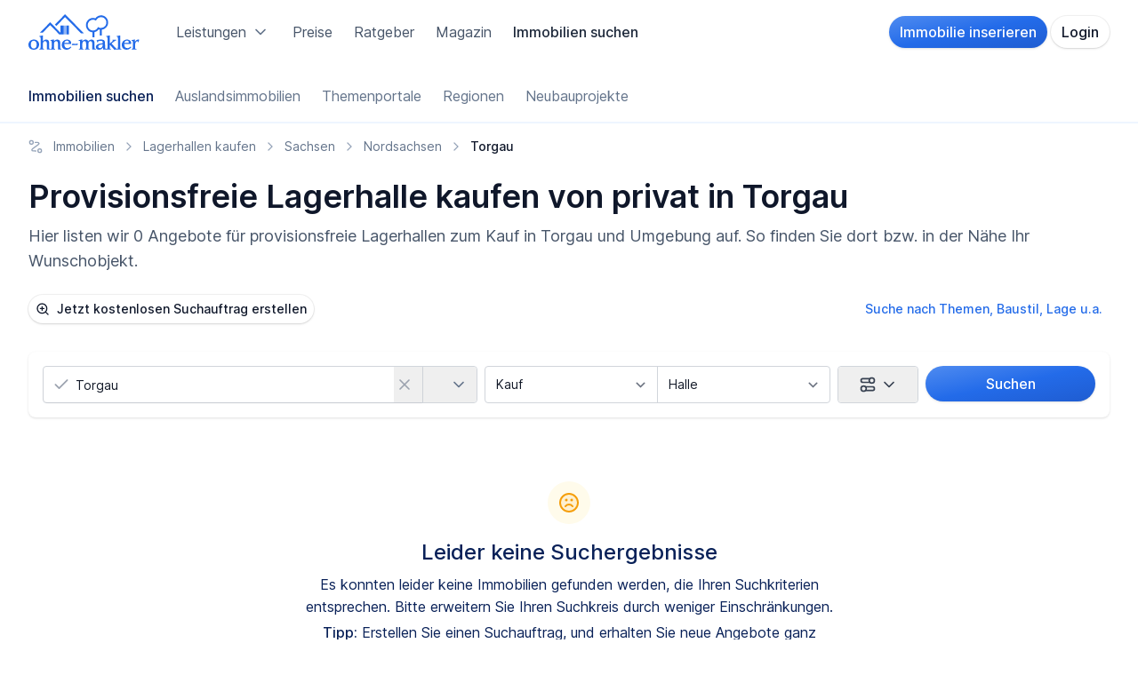

--- FILE ---
content_type: text/html; charset=utf-8
request_url: https://www.ohne-makler.net/immobilien/lagerhalle-kaufen/sachsen/torgau/
body_size: 123657
content:





<!DOCTYPE html>
<html lang="de">
	<head>
        
		



        
		<title>Provisionsfreie Lagerhallen zu kaufen in Torgau</title>
		
	
	<meta name="description" content="Provisionsfreie Lagerhallen zu kaufen in Torgau ⇒ große Auswahl an Immobilien von privat auf ohne-makler ✓ Jetzt entdecken!">
	

		

		
		

        
		


<meta charset="utf-8">
<meta name="viewport" content="width=device-width, initial-scale=1.0">
<meta http-equiv="X-UA-Compatible" content="ie=edge">


<meta name="htmx-config" content='{"defaultSwapStyle":"none","allowNestedOobSwaps":false}'>


<link rel="apple-touch-icon" href="/static/favicon/apple-touch-icon-180x180.f114aab45527.png">
<link rel="apple-touch-icon" sizes="57x57" href="/static/favicon/apple-touch-icon-57x57.91109bf78a9e.png">
<link rel="apple-touch-icon" sizes="60x60" href="/static/favicon/apple-touch-icon-60x60.602ae7be6881.png">
<link rel="apple-touch-icon" sizes="72x72" href="/static/favicon/apple-touch-icon-72x72.b2af59e21b0e.png">
<link rel="apple-touch-icon" sizes="76x76" href="/static/favicon/apple-touch-icon-76x76.707afb2b4bb0.png">
<link rel="apple-touch-icon" sizes="114x114" href="/static/favicon/apple-touch-icon-114x114.870cdf7caa92.png">
<link rel="apple-touch-icon" sizes="120x120" href="/static/favicon/apple-touch-icon-120x120.852067a55930.png">
<link rel="apple-touch-icon" sizes="144x144" href="/static/favicon/apple-touch-icon-144x144.eecb68f29ade.png">
<link rel="apple-touch-icon" sizes="152x152" href="/static/favicon/apple-touch-icon-152x152.2dd8c4884b22.png">
<link rel="apple-touch-icon" sizes="167x167" href="/static/favicon/apple-touch-icon-167x167.931147c9b8ed.png">
<link rel="apple-touch-icon" sizes="180x180" href="/static/favicon/apple-touch-icon-180x180.f114aab45527.png">
<link rel="icon" type="image/png" href="/static/favicon/favicon-16x16.5357b7f0d717.png" sizes="16x16">
<link rel="icon" type="image/png" href="/static/favicon/favicon-32x32.6da3a8a7797a.png" sizes="32x32">
<link rel="icon" type="image/png" href="/static/favicon/favicon-96x96.7c5f81bc2426.png" sizes="96x96">
<link rel="icon" type="image/png" href="/static/favicon/favicon-128x128.5ffe6eae97e7.png" sizes="128x128">
<link rel="icon" type="image/png" href="/static/favicon/favicon-196x196.91e6476e3a6e.png" sizes="196x196">
<link rel="mask-icon" href="/static/favicon/favicon.6c7dc9a16077.svg" color="#236BE9">
<link rel="icon" href="/static/favicon/favicon.6c7dc9a16077.svg" type="image/svg+xml">
<meta name="msapplication-TileColor" content="#236BE9">
<meta name="msapplication-TileImage" content="/static/favicon/mstile-144x144.eecb68f29ade.png">
<meta name="msapplication-config" content="none"/>
<link rel="shortcut icon" sizes="196x196" href="/static/favicon/android-chrome-192x192.b2df439db3db.png">
<link rel="shortcut icon" sizes="512x512" href="/static/favicon/android-chrome-512x512.d1c6fef4e9f9.png">
<link rel="manifest" href="/static/favicon/manifest.9e6a37a9267e.json">
<meta name="theme-color" content="#236BE9" />


<link rel="preload" href="/static/css/dist/styles.2819878c9f56.css" as="style" >
<link rel="preload" href="/static/font/Inter.e1b9f0ecaaeb.woff2" as="font" type="font/woff2" crossorigin="anonymous">
<link rel="preload" href="/static/font/outfit.ec4320d17d0a.woff2" as="font" type="font/woff2" crossorigin="anonymous">




<link rel="stylesheet" href="/static/css/dist/styles.2819878c9f56.css">







    

<script data-api="/tracking/api/event" data-domain="www.ohne-makler.net" event-language="de" src="/tracking/script.local.pageview-props.js" defer></script>





<script type="text/x-ccm-loader" data-ccm-loader-group="analytics" async data-ccm-loader-src="https://www.googletagmanager.com/gtag/js?id=AW-1061463388"></script>
<script>
 window.dataLayer = window.dataLayer || [];
 function gtag(){dataLayer.push(arguments);}
 gtag('js', new Date());

 gtag('config', 'AW-1061463388', {'anonymize_ip': true});
 gtag('config', 'AW-447218272', {'anonymize_ip': true});
 gtag('config', 'UA-4685000-4', {'anonymize_ip': true});
</script>


<!-- Matomo -->
<script>
 var _paq = window._paq = window._paq || [];
 /* tracker methods like "setCustomDimension" should be called before "trackPageView" */
 _paq.push(['trackPageView']);
 _paq.push(['enableLinkTracking']);
 (function() {
     var u="https://a.ohne-makler.net/";
     _paq.push(['setTrackerUrl', u+'matomo.php']);
     _paq.push(['setSiteId', '1']);
     
     var d=document, g=d.createElement('script'), s=d.getElementsByTagName('script')[0];
     g.async=true; g.src=u+'matomo.js'; s.parentNode.insertBefore(g,s);
 })();
</script>
<!-- End Matomo Code -->


<script type="text/x-ccm-loader" data-ccm-loader-group="ads">
 !function(f,b,e,v,n,t,s){if(f.fbq)return;n=f.fbq=function(){n.callMethod?n.callMethod.apply(n,arguments):n.queue.push(arguments)};if(!f._fbq)f._fbq=n;n.push=n;n.loaded=!0;n.version='2.0';n.queue=[];t=b.createElement(e);t.async=!0;t.src=v;s=b.getElementsByTagName(e)[0];s.parentNode.insertBefore(t,s)}(window, document,'script','https://connect.facebook.net/en_US/fbevents.js');
 fbq('init', '968779218682374');
 fbq('track', 'PageView');
</script>
<noscript><img height="1" width="1" style="display:none" data-ccm-loader-group="ads" data-ccm-loader-src="https://www.facebook.com/tr?id=968779218682374&ev=PageView&noscript=1"/></noscript>




		<link href="/static/vendor/nouislider@latest/nouislider.min.9c515dc53577.css" media="all" rel="stylesheet"><link href="/static/vendor/maplibre-gl@latest/maplibre-gl.48074e8f007f.css" media="all" rel="stylesheet"><link href="/static/slider/slider.ce07abe844db.css" media="all" rel="stylesheet">

		
        
	</head>

	<body class="min-h-screen text-slate-900 text-base bg-white" hx-ext="alpine-morph, json-enc" hx-headers='{"X-CSRFToken": "tAhANuzks5080DspnXGooFJWJJM2en8YfRhy0M0mgCzN0KyRuU0nwJImXdhkyRoq"}'>
		

		


		
		
	



<header
	class="bg-white z-40 print:hidden sticky top-0 transition-all"
	x-data="{ isScrolled: false, checkScrolled: () => (window.scrollY > $el.getBoundingClientRect().y + 4) }" x-init="$nextTick(() => isScrolled = checkScrolled())" @scroll.window="isScrolled = checkScrolled()" :class="{ 'shadow-lg ring-1 ring-black/5': isScrolled }"
	id="main_header"
>
    <div class="container mx-auto px-8 py-4 flex items-center">
		<a href="/" title="Zur Startseite" class="mr-10"><img src="/static/img/brand/logo.b187f1e54302.svg" class="h-10" alt="ohne-makler" role="logo"/></a>

        
        
            <nav class="space-x-4 xl:space-x-6 hidden lg:flex">
                <div
                    x-data="{
                        open: false,
                        toggle() {
                            if (this.open) {
                                return this.close()
                            }

                            this.$refs.button.focus()

                            this.open = true
                        },
                        close(focusAfter) {
                            if (! this.open) return

                            this.open = false

                            focusAfter && focusAfter.focus()
                        }
                    }"
                    @keydown.escape.prevent.stop="close($refs.button)"
                    @focusin.window="!$refs.items.contains($event.target) && close()"
                    @click.outside="close($refs.button)"
                    class="relative"
                >
                    <a
                        href="#"
                        class="text-slate-600 flex items-center hover:no-underline hover:text-slate-800"
                        @click.prevent="toggle()"
                        x-ref="button"
                        :aria-expanded="open"
                    >
                        Leistungen 


    <i
		aria-hidden="true"
		role="icon"
		
		class="inline-flex items-center justify-center grow-0 shrink-0 icon-md ml-1 text-slate-500"
		
	>
        
            <svg viewBox="0 0 24 24" fill="none" xmlns="http://www.w3.org/2000/svg">
<path d="M6 9L12 15L18 9" stroke="currentColor" stroke-width="2" stroke-linecap="round" stroke-linejoin="round"/>
</svg>

        
    </i>


                    </a>
                    <div
                        class="absolute top-8 -left-8 origin-top-left bg-white shadow-lg border border-black border-opacity-5 flex flex-col rounded-lg overflow-hidden z-50 text-slate-700"
                        role="menu"
                        x-show="open"
                        x-ref="items"
                        aria-orientation="vertical"
                        aria-labelledby="products-menu"
                        x-transition.origin.top.left
                        @click.outside="close($refs.button)"
                        style="display: none;"
                    >
                        <nav class="py-4 flex divide-x-2 divide-primary-50">
                            <div class="flex flex-col px-2">
                                
<a href="/service/immobilie-inserieren/" class="whitespace-nowrap break-inside-avoid-column hover:bg-primary-25 px-2 py-2 flex rounded group transition-all hover:no-underline">
    <div class="rounded w-12 h-12 flex items-center justify-center mr-3 group-hover:bg-primary-500 group-hover:text-white transition-all">
        
            <i class="w-8 h-8"><svg xmlns="http://www.w3.org/2000/svg" fill="none" viewBox="0 0 56 56">
  <path fill="currentColor" fill-rule="evenodd" d="M30.466 16.676 32.198 15a19.848 19.848 0 0 1 4.207 5.762A15.857 15.857 0 0 1 38 27.77c0 2.485-.533 4.82-1.595 7.013a19.725 19.725 0 0 1-4.207 5.762l-1.732-1.681a19.728 19.728 0 0 0 3.684-5.119 13.288 13.288 0 0 0 1.375-5.975c0-2.128-.462-4.118-1.374-5.97a19.726 19.726 0 0 0-3.685-5.123Zm-4.647 4.501 1.732-1.681a13.508 13.508 0 0 1 2.888 3.9c.645 1.374.974 2.869.962 4.379 0 1.559-.325 3.016-.962 4.373-.644 1.357-1.606 2.66-2.888 3.895l-1.732-1.671a10.42 10.42 0 0 0 2.392-3.277c.473-1.096.715-2.208.715-3.326 0-1.117-.242-2.224-.715-3.325a10.424 10.424 0 0 0-2.392-3.267Zm-2.722 10.535L19 27.775l4.097-3.938a5.76 5.76 0 0 1 1.248 1.767c.308.684.464 1.424.457 2.17a5.172 5.172 0 0 1-.457 2.166 5.85 5.85 0 0 1-1.248 1.772Z" clip-rule="evenodd"/>
  <path fill="currentColor" d="m44.95 1.002-.029-1-.064.002-.063.01.157.988Zm1.362.431-.7.714.7-.714Zm.461 1.089h1-1Zm0 34.83 1 .001v-.002h-1Zm-1.178 1.489.245.97-.245-.97ZM2.969 49.607l-.245-.97-.004.001.249.969ZM1 48.117H0h1ZM1 9.312H0h1Zm1.32-1.52.157.987-.157-.987ZM45.417 2.03l8.353 5.418 1.088-1.677-8.352-5.42-1.089 1.679Zm.006 36.978 8.625 5.44 1.066-1.692-8.624-5.44-1.067 1.692ZM44.98 2c.254-.007.398.023.475.05a.385.385 0 0 1 .156.096l1.4-1.428c-.516-.507-1.194-.744-2.091-.717l.06 2Zm.632.146c.105.103.16.239.16.376l2-.002c0-.68-.276-1.328-.76-1.802l-1.4 1.428Zm.16.375v34.83h2V2.522h-2Zm0 34.828a.547.547 0 0 1-.424.522l.492 1.938a2.547 2.547 0 0 0 1.932-2.457l-2-.003Zm-.423.521L2.724 48.637l.49 1.94L45.84 39.81l-.49-1.94ZM2.72 48.638a.595.595 0 0 1-.505-.1l-1.207 1.596c.63.477 1.446.638 2.21.441l-.498-1.937Zm-.505-.1A.53.53 0 0 1 2 48.118H0a2.53 2.53 0 0 0 1.008 2.017l1.207-1.595ZM2 48.119V9.311H0v38.805h2ZM2 9.312a.55.55 0 0 1 .477-.534l-.314-1.975A2.55 2.55 0 0 0 0 9.312h2Zm.477-.534 42.631-6.79-.314-1.975-42.632 6.79.315 1.975Z"/>
  <path fill="currentColor" d="m53.178 6.328-.03-1-.063.002-.062.01.155.988Zm1.361.431.7-.714-.006-.006-.694.72ZM55 7.85h1v-.002l-1 .001Zm0 34.824h-1v.003l1-.003Zm-1.189 1.5-.239-.971h-.001l.24.97ZM10.27 54.953l.239.972h.001l-.24-.971ZM8.316 53.46h1-1Zm0-38.81h-1 1Zm1.32-1.52-.155-.989h-.003l.157.989Zm43.572-5.801c.25-.008.393.022.471.05.07.023.117.054.166.102l1.388-1.44c-.517-.5-1.19-.739-2.085-.712l.06 2Zm.631.146c.105.103.16.238.161.375l2-.002c0-.68-.277-1.327-.761-1.802l-1.4 1.429Zm.161.374v34.825h2V7.848h-2Zm0 34.828c0 .235-.163.46-.428.526l.478 1.942A2.547 2.547 0 0 0 56 42.669l-2 .007Zm-.429.526L10.029 53.983l.48 1.941 43.543-10.78-.481-1.942ZM10.03 53.982a.595.595 0 0 1-.502-.102l-1.215 1.588a2.595 2.595 0 0 0 2.195.457l-.478-1.942Zm-.502-.102a.53.53 0 0 1-.212-.421h-2c0 .79.371 1.53.997 2.01l1.215-1.59Zm-.212-.421v-38.81h-2v38.81h2Zm0-38.81a.55.55 0 0 1 .476-.533l-.314-1.975a2.55 2.55 0 0 0-2.162 2.507l2 .001Zm.474-.532 43.542-6.801-.309-1.976-43.542 6.8.309 1.976ZM.757 8.98l7.567 5.506 1.177-1.617-7.567-5.507L.757 8.981Zm.509 41.315 6.839 4.905 1.165-1.625-6.839-4.905-1.165 1.625Z"/>
</svg>
</i>
        
    </div>
    <div class="flex flex-col">
        <span class="font-medium mr-1 text-slate-900 group-hover:text-primary-600">OM-Inserat</span>
        <span class="text-sm text-slate-700 group-hover:text-primary-700">Überall veröffentlichen</span>
    </div>
</a>


								
<a href="/service/full-service/" class="whitespace-nowrap break-inside-avoid-column hover:bg-primary-25 px-2 py-2 flex rounded group transition-all hover:no-underline">
    <div class="rounded w-12 h-12 flex items-center justify-center mr-3 group-hover:bg-primary-500 group-hover:text-white transition-all">
        
            <i class="w-8 h-8"><svg xmlns="http://www.w3.org/2000/svg" fill="none" viewBox="0 0 56 56">
  <path fill="currentColor" fill-rule="evenodd" d="M17.666 19.167a12.288 12.288 0 0 0-3.585 8.66v.006h1.668c0-1.443.282-2.818.836-4.107a10.592 10.592 0 0 1 5.631-5.646 9.671 9.671 0 0 1 9.444.879 13.782 13.782 0 0 1 4.035 3.856l1.195-1.193a15.918 15.918 0 0 0-4.562-4.208c-1.933-1.225-3.932-1.837-6.006-1.837a11.872 11.872 0 0 0-4.757.958 12.393 12.393 0 0 0-3.9 2.632Zm2.606 19.074a11.065 11.065 0 0 0 6.007 1.838v-.006a11.872 11.872 0 0 0 4.757-.958 12.392 12.392 0 0 0 3.899-2.632 12.287 12.287 0 0 0 3.584-8.66h-1.667c0 1.443-.283 2.817-.836 4.106a10.591 10.591 0 0 1-5.632 5.646c-1.287.554-2.655.831-4.105.831-1.798 0-3.574-.57-5.328-1.71a13.732 13.732 0 0 1-4.046-3.856l-1.194 1.193a15.92 15.92 0 0 0 4.561 4.208Z" clip-rule="evenodd"/>
  <path fill="currentColor" fill-rule="evenodd" d="m17.389 25.644-1.608 2.024-1.13.117-2.041-1.566-.7.879 3.578 2.743 2.797-3.51-.896-.687Zm22.927 4.043-1.878-1.785-1.135.037-1.803 1.833-.815-.778 3.155-3.201 3.264 3.095-.788.799Z" clip-rule="evenodd"/>
  <path fill="currentColor" d="M9.494.353 1.142 5.772 2.23 7.449l8.353-5.418L9.494.353Zm44.572 7.01-7.567 5.507 1.177 1.617 7.567-5.506-1.177-1.618Zm-.497 41.308-6.844 4.905 1.165 1.626 6.844-4.906-1.165-1.625ZM9.51 37.317l-8.624 5.44 1.066 1.691 8.625-5.44-1.067-1.69Z"/>
  <path stroke="currentColor" stroke-width="2" d="M11.05 1.002c-.687-.02-1.08.154-1.362.431-.295.289-.46.68-.461 1.089v34.83a1.547 1.547 0 0 0 1.178 1.489l42.626 10.76c.47.122.972.022 1.358-.27A1.53 1.53 0 0 0 55 48.112v-38.8c0-.755-.56-1.4-1.32-1.52l-42.63-6.79Z" clip-rule="evenodd"/>
  <path stroke="currentColor" stroke-width="2" d="M2.822 6.328c-.68-.02-1.073.154-1.361.431-.295.29-.46.68-.461 1.09v34.824a1.547 1.547 0 0 0 1.189 1.5l43.542 10.78c.47.116.967.013 1.349-.279a1.53 1.53 0 0 0 .604-1.215v-38.81c0-.756-.559-1.4-1.32-1.52L2.823 6.328Z" clip-rule="evenodd"/>
  <path fill="currentColor" d="M27.566 27.354a.32.32 0 0 0 .157-.203.315.315 0 0 0-.032-.256.325.325 0 0 0-.207-.154.332.332 0 0 0-.26.032.32.32 0 0 0-.163.202.314.314 0 0 0 .038.256c.042.08.117.137.206.16.088.024.183.01.26-.037Z"/>
  <path fill="currentColor" fill-rule="evenodd" d="M29.287 28.094c0-.186-.016-.373-.054-.56-.308-1.563-1.831-2.599-3.432-2.333-1.6.265-2.691 1.736-2.457 3.311.235 1.576 1.71 2.68 3.32 2.485l-.081-.48c-1.336.163-2.56-.746-2.765-2.05-.204-1.304.686-2.532 2.01-2.77a2.534 2.534 0 0 1 2.052.519c.572.463.904 1.15.907 1.878h.5Zm-1.244 0c0-.112-.01-.218-.032-.325-.18-.901-1.054-1.501-1.979-1.357-.924.144-1.566.98-1.451 1.892.114.911.944 1.57 1.877 1.49l-.087-.48a1.242 1.242 0 0 1-1.267-1.072 1.227 1.227 0 0 1 .957-1.347c.365-.068.742.027 1.028.259.287.231.453.576.455.94h.5Z" clip-rule="evenodd"/>
  <path fill="currentColor" d="m29.233 27.535-.246.048v.002l.246-.05Zm.054.559v.25h.25v-.25h-.25Zm-3.486-2.893-.04-.247.04.247Zm-2.457 3.311-.247.037.247-.037Zm3.32 2.485.03.248.26-.031-.043-.259-.247.042Zm-.081-.48.246-.041-.04-.235-.237.028.03.249Zm-2.765-2.05.247-.039-.247.039Zm2.01-2.77.044.246h.001l-.045-.246Zm2.96 2.397-.25.001v.249h.25v-.25Zm-.777-.325-.245.049v.001l.245-.05Zm.032.325v.25h.25v-.25h-.25Zm-2.01-1.682-.04-.247.04.247Zm-1.453 1.892.248-.031-.247.031Zm1.878 1.49.021.248.274-.023-.05-.27-.245.044Zm-.087-.48.246-.045-.038-.21-.213.005.005.25Zm-.31-2.419-.046-.245-.01.002.056.243Zm1.028.259-.157.194.157-.194Zm.455.94-.25.001v.249h.25v-.25Zm1.444-.51c.034.169.049.338.049.51h.5c0-.201-.017-.404-.06-.61l-.49.1Zm-3.146-2.137c1.471-.244 2.865.71 3.145 2.136l.491-.096c-.334-1.7-1.988-2.82-3.718-2.533l.082.493Zm-2.25 3.029c-.214-1.437.78-2.785 2.25-3.029l-.082-.493c-1.73.287-2.918 1.88-2.663 3.595l.495-.073Zm3.042 2.273c-1.48.178-2.828-.836-3.042-2.273l-.495.073c.255 1.714 1.856 2.906 3.597 2.696l-.06-.496Zm-.298-.19.082.48.493-.084-.082-.48-.493.084Zm-2.765-2.053c.226 1.441 1.577 2.438 3.042 2.26l-.06-.497c-1.206.147-2.305-.674-2.488-1.84l-.494.077Zm2.212-3.055c-1.453.261-2.438 1.612-2.212 3.055l.494-.078c-.182-1.166.613-2.27 1.807-2.485l-.088-.492Zm2.254.57a2.784 2.784 0 0 0-2.255-.57l.091.492a2.284 2.284 0 0 1 1.85.467l.314-.389Zm1 2.072a2.682 2.682 0 0 0-1-2.072l-.314.389c.514.416.811 1.034.814 1.685l.5-.002Zm.25-.249h-.5v.5h.5v-.5Zm-1.521-.025c.018.09.027.18.027.275h.5c0-.129-.012-.252-.037-.375l-.49.1Zm-1.695-1.16c.796-.124 1.542.393 1.695 1.159l.49-.098c-.206-1.036-1.21-1.72-2.262-1.555l.077.494Zm-1.243 1.614c-.097-.773.448-1.49 1.243-1.614l-.077-.494c-1.054.164-1.794 1.12-1.662 2.17l.496-.062Zm1.608 1.271c-.803.07-1.51-.497-1.608-1.271l-.495.062c.131 1.049 1.084 1.799 2.146 1.707l-.043-.498Zm-.311-.186.087.48.492-.09-.087-.479-.492.09Zm-1.269-1.085a1.491 1.491 0 0 0 1.52 1.29l-.01-.5a.992.992 0 0 1-1.014-.853l-.496.063Zm1.15-1.621a1.477 1.477 0 0 0-1.15 1.621l.496-.063a.977.977 0 0 1 .765-1.07l-.111-.488Zm1.24.307a1.517 1.517 0 0 0-1.23-.31l.091.492c.294-.054.596.022.825.207l.314-.389Zm.548 1.134a1.466 1.466 0 0 0-.548-1.134l-.314.39c.229.184.36.458.362.746l.5-.002Zm.25-.249h-.5v.5h.5v-.5Z"/>
  <path fill="currentColor" d="m26.333 22.137 5.61 4.086v3.01h-1.407v-2.11l-4.209-3.175-4.214 3.175v5.897h4.953l.293 1.363h-6.641v-8.16l5.615-4.085Z"/>
  <path fill="currentColor" d="m31.285 33.154-1.547-1.518-.451 1.342-1.086-3.552 3.622 1.065-1.368.442 1.547 1.518-.717.703Z"/>
</svg>
</i>
        
    </div>
    <div class="flex flex-col">
        <span class="font-medium mr-1 text-slate-900 group-hover:text-primary-600">OM-Premium</span>
        <span class="text-sm text-slate-700 group-hover:text-primary-700">Vollständige Exposés und Beratung</span>
    </div>
</a>


								
<a href="/service/neubau/" class="whitespace-nowrap break-inside-avoid-column hover:bg-primary-25 px-2 py-2 flex rounded group transition-all hover:no-underline">
    <div class="rounded w-12 h-12 flex items-center justify-center mr-3 group-hover:bg-primary-500 group-hover:text-white transition-all">
        
            <i class="w-8 h-8"><svg xmlns="http://www.w3.org/2000/svg" fill="none" viewBox="0 0 42 42"><g><path fill="currentColor" d="M33,2.1l0-1l-0.1,0l-0.1,0C32.9,1.1,33,2.1,33,2.1z M34,2.4l-0.7,0.7L34,2.4z M34.3,3.2h1H34.3z M34.3,28.1l1,0v0H34.3z M33.5,29.1l0.2,1v0L33.5,29.1L33.5,29.1z M3,36.8l-0.2-1h0C2.8,35.9,3,36.8,3,36.8z M1.6,35.8h-1v0L1.6,35.8L1.6,35.8z M1.6,8h-1H1.6z M2.6,7l0.2,1L2.6,7z M33.2,3.1l6,3.9l1.1-1.7l-6-3.9L33.2,3.1z M33.2,29.5l6.2,3.9l1.1-1.7l-6.2-3.9L33.2,29.5L33.2,29.5z M33.1,3.1c0.1,0,0.2,0,0.2,0c0,0,0,0,0,0c0,0,0,0,0,0l1.4-1.4c-0.4-0.4-1-0.6-1.7-0.6L33.1,3.1L33.1,3.1z M33.3,3.1C33.3,3.1,33.3,3.2,33.3,3.1l2,0.1c0-0.6-0.2-1.1-0.6-1.5C34.7,1.7,33.3,3.1,33.3,3.1z M33.3,3.2v24.9h2V3.2L33.3,3.2L33.3,3.2z M33.3,28.1C33.3,28.1,33.3,28.1,33.3,28.1l0.4,2c0.9-0.2,1.6-1.1,1.6-2L33.3,28.1L33.3,28.1z M33.2,28.2L2.8,35.9l0.5,1.9l30.4-7.7L33.2,28.2z M2.8,35.9c0,0-0.1,0-0.1,0l-1.2,1.6C2,37.8,2.7,38,3.3,37.8L2.8,35.9L2.8,35.9z M2.7,35.8C2.6,35.8,2.6,35.8,2.7,35.8l-2-0.1c0,0.7,0.3,1.3,0.8,1.7C1.5,37.4,2.7,35.8,2.7,35.8z M2.6,35.8V8h-2v27.7C0.6,35.8,2.6,35.8,2.6,35.8z M2.6,8C2.6,8,2.7,8,2.6,8L2.4,6C1.4,6.1,0.6,7,0.6,8C0.6,8,2.6,8,2.6,8z M2.7,7.9l30.5-4.9l-0.3-2L2.4,6C2.4,6,2.7,7.9,2.7,7.9z"/><path fill="currentColor" d="M38.9,5.9l0-1l-0.1,0l-0.1,0L38.9,5.9z M39.9,6.2l0.7-0.7l0,0L39.9,6.2z M40.2,7h1H40.2z M40.2,31.9h-1v0L40.2,31.9L40.2,31.9z M39.3,32.9l-0.2-1h0C39.1,32,39.3,32.9,39.3,32.9z M8.2,40.6l0.2,1h0C8.5,41.6,8.2,40.6,8.2,40.6z M6.9,39.6h1H6.9z M6.9,11.9h-1H6.9z M7.8,10.8l-0.2-1h0C7.6,9.8,7.8,10.8,7.8,10.8z M38.9,6.9c0.1,0,0.2,0,0.2,0l0,0l0,0l1.4-1.4c-0.4-0.4-1-0.6-1.7-0.6C38.9,4.9,38.9,6.9,38.9,6.9z M39.2,6.9C39.2,7,39.2,7,39.2,6.9l2,0.1c0-0.6-0.2-1.1-0.6-1.5L39.2,6.9L39.2,6.9z M39.2,7v24.9h2V7L39.2,7L39.2,7z M39.2,31.9C39.2,31.9,39.2,32,39.2,31.9l0.4,2c0.9-0.2,1.6-1.1,1.6-2L39.2,31.9L39.2,31.9z M39.1,32L8,39.7l0.5,1.9l31.1-7.7L39.1,32L39.1,32z M8,39.7c0,0-0.1,0-0.1,0l-1.2,1.6c0.5,0.4,1.2,0.5,1.8,0.4L8,39.7L8,39.7z M7.9,39.7C7.9,39.6,7.9,39.6,7.9,39.7l-2-0.1c0,0.7,0.3,1.3,0.8,1.7C6.7,41.2,7.9,39.7,7.9,39.7z M7.9,39.6V11.9h-2v27.7H7.9z M7.9,11.9C7.9,11.8,7.9,11.8,7.9,11.9L7.6,9.8c-1,0.2-1.8,1-1.8,2.1L7.9,11.9L7.9,11.9z M7.9,11.8l31.1-4.9l-0.3-2L7.6,9.8C7.6,9.8,7.9,11.8,7.9,11.8z M1.3,8L6.7,12l1.2-1.6L2.5,6.4C2.5,6.4,1.3,8,1.3,8z M1.6,37.5l4.9,3.5l1.2-1.6l-4.9-3.5C2.8,35.9,1.6,37.5,1.6,37.5z"/><g><path fill="none" stroke="currentColor" stroke-width="1.5" stroke-linecap="square" stroke-miterlimit="8" stroke-dasharray="4" d="M18,13.5c0.1,0,0.2,0,0.3,0.1l7,5.4c0.1,0.1,0.2,0.2,0.2,0.3v8.1c0,0.1,0,0.2-0.1,0.3s-0.2,0.1-0.3,0.1H11.1c-0.1,0-0.2,0-0.3-0.1c-0.1-0.1-0.1-0.2-0.1-0.3v-8.1c0-0.1,0.1-0.3,0.2-0.3l6.9-5.4C17.8,13.5,17.9,13.5,18,13.5L18,13.5z"/></g><g><path fill="currentColor" d="M24.5,13.3h6.9V15h-6.9V13.3z M28.8,10.7v6.9h-1.7v-6.9H28.8z"/></g></g></svg>
</i>
        
    </div>
    <div class="flex flex-col">
        <span class="font-medium mr-1 text-slate-900 group-hover:text-primary-600">OM-Neubau</span>
        <span class="text-sm text-slate-700 group-hover:text-primary-700">Neubauprojekte vermarkten</span>
    </div>
</a>


                            </div>
                            <div class="px-2 columns-2">
                                
<a href="/service/grundrisse/" class="whitespace-nowrap break-inside-avoid-column hover:bg-primary-25 px-2 py-2 flex rounded group transition-all hover:no-underline">
    <div class="rounded w-12 h-12 flex items-center justify-center mr-3 group-hover:bg-primary-500 group-hover:text-white transition-all">
        
            <i class="w-8 h-8"><svg xmlns="http://www.w3.org/2000/svg" fill="none" viewBox="0 0 58 58">
  <path stroke="currentColor" stroke-width="2" d="m6.48 13.727 7.247-7.243V1.85h-11.7l-.179 11.878H6.48ZM44.499 31.546 29 45.558V56.15h27.151V31.545H44.5ZM13.501 31.546 29 45.558V56.15H1.848V31.545h11.653ZM51.837 13.727V6.168h-7.564v-4.32h11.7l.178 11.88h-4.314Z" clip-rule="evenodd"/>
  <path fill="currentColor" fill-rule="evenodd" d="M41.01 10.417v8.903l4.96 4.532h-4.963L30.851 14.56a2.108 2.108 0 0 0-2.853 0L17.84 23.852H12.88L28.002 10.04c.81-.74 2.04-.74 2.85 0l5.196 4.744v-4.367h4.962ZM24.588 26v5.933c0 1.192.953 2.158 2.128 2.158h5.322c1.176 0 2.13-.966 2.13-2.158V26c0-1.192-.954-2.158-2.13-2.158h-5.322c-1.175 0-2.129.966-2.129 2.158Zm6.386 4.854h-3.193v-3.236h3.193v3.236ZM48.323 36.016a.936.936 0 0 1 .674-.226c.246.017.471.12.647.319l2.035 2.342a.935.935 0 0 1-.093 1.32l-1.832 1.592-3.264-3.755 1.833-1.592ZM34.337 48.157l11.081-9.62 3.264 3.752-11.082 9.62-3.51-.245.247-3.507Z" clip-rule="evenodd"/>
</svg>
</i>
        
    </div>
    <div class="flex flex-col">
        <span class="font-medium mr-1 text-slate-900 group-hover:text-primary-600">OM-Grundrisse</span>
        <span class="text-sm text-slate-700 group-hover:text-primary-700">Grundrisse aufbereiten</span>
    </div>
</a>


                                
<a href="/service/energieausweis/" class="whitespace-nowrap break-inside-avoid-column hover:bg-primary-25 px-2 py-2 flex rounded group transition-all hover:no-underline">
    <div class="rounded w-12 h-12 flex items-center justify-center mr-3 group-hover:bg-primary-500 group-hover:text-white transition-all">
        
            <i class="w-8 h-8"><svg xmlns="http://www.w3.org/2000/svg" fill="none" viewBox="0 0 56 56">
  <path stroke="currentColor" stroke-width="2" d="M28 5c.319 0 .63.103.888.294l2.3 1.436-.331 4.225c-.056 1.164.403 2.226 1.413 3.168 1.024.958 2.15 1.262 3.38.948 1.04-.268 3.176-1.015 4.387-1.277l14.337 10.333c.392.29.624.753.626 1.247v28.08c0 .854-.678 1.546-1.514 1.546H2.514C1.678 55 1 54.308 1 53.455V25.379a1.556 1.556 0 0 1 .626-1.257L27.112 5.294C27.37 5.103 27.68 5 28 5Z" clip-rule="evenodd"/>
  <path stroke="currentColor" stroke-width="2" d="M44.428 1c.865.003 1.566.68 1.572 1.518v40.964c0 .839-.702 1.518-1.567 1.518H12.567C11.702 45 11 44.32 11 43.482v-32.76a1.502 1.502 0 0 1 .622-1.213L22.67 1.395a1.6 1.6 0 0 1 .94-.309L44.428 1Z" clip-rule="evenodd"/>
  <path fill="currentColor" fill-rule="evenodd" d="M22 20v4h-4v-4h4Zm9 6v4H18v-4h13Zm7 10v-4H18v4h20ZM41.5 10.5v-6h-6c-1.623 0-3.026.574-4.215 1.722-1.19 1.147-1.785 2.571-1.785 4.277a5.408 5.408 0 0 0 .282 1.753c.204.586.48 1.143.824 1.659l-.694.694a.908.908 0 0 0 0 1.325.908.908 0 0 0 1.326 0l.662-.631c.548.38 1.127.678 1.738.887.61.208 1.23.313 1.862.313a5.682 5.682 0 0 0 4.278-1.8c1.148-1.2 1.722-2.598 1.722-4.2Zm-6-3.392h3.391V10.5a3.27 3.27 0 0 1-.991 2.4 3.271 3.271 0 0 1-3.313.835 7.173 7.173 0 0 1-.94-.392l2.975-2.973a.768.768 0 0 0 .235-.564.765.765 0 0 0-.235-.558.751.751 0 0 0-1.096 0l-3 3a5.495 5.495 0 0 1-.313-.94 3.653 3.653 0 0 1-.104-.808 3.192 3.192 0 0 1 1.017-2.441c.678-.637 1.471-.95 2.374-.95Z" clip-rule="evenodd"/>
</svg>
</i>
        
    </div>
    <div class="flex flex-col">
        <span class="font-medium mr-1 text-slate-900 group-hover:text-primary-600">OM-Energieausweis</span>
        <span class="text-sm text-slate-700 group-hover:text-primary-700">Online Energieausweis</span>
    </div>
</a>


                                
<a href="/service/virtuelle-besichtigung/" class="whitespace-nowrap break-inside-avoid-column hover:bg-primary-25 px-2 py-2 flex rounded group transition-all hover:no-underline">
    <div class="rounded w-12 h-12 flex items-center justify-center mr-3 group-hover:bg-primary-500 group-hover:text-white transition-all">
        
            <i class="w-8 h-8"><svg xmlns="http://www.w3.org/2000/svg" fill="none" viewBox="0 0 56 56">
  <path fill="currentColor" d="M33.25 28.668v-2.334c0-1.283-1.07-2.334-2.376-2.334h-9.499C20.07 24 19 25.051 19 26.334v9.332C19 36.95 20.07 38 21.375 38h9.5c1.304 0 2.374-1.051 2.374-2.334v-2.333L38 35.806v-9.612l-4.75 2.474Z"/>
  <path stroke="currentColor" stroke-width="2" d="M27.998 1c.348 0 .696.115.984.345l25.413 20.267c.382.305.605.77.605 1.26v30.523c0 .443-.178.844-.465 1.135-.288.29-.685.47-1.123.47H2.588c-.438 0-.835-.18-1.123-.47A1.61 1.61 0 0 1 1 53.394V22.873c0-.492.223-.956.604-1.26l25.41-20.268c.289-.23.637-.345.984-.345Z" clip-rule="evenodd"/>
  <path stroke="currentColor" stroke-width="2" d="M51 11v39H6V11h45Z" clip-rule="evenodd"/>
</svg>
</i>
        
    </div>
    <div class="flex flex-col">
        <span class="font-medium mr-1 text-slate-900 group-hover:text-primary-600">OM-360° Immobilien-Scan</span>
        <span class="text-sm text-slate-700 group-hover:text-primary-700">Virtuelle Besichtigung</span>
    </div>
</a>


                                
<a href="/service/offline-werbung/" class="whitespace-nowrap break-inside-avoid-column hover:bg-primary-25 px-2 py-2 flex rounded group transition-all hover:no-underline">
    <div class="rounded w-12 h-12 flex items-center justify-center mr-3 group-hover:bg-primary-500 group-hover:text-white transition-all">
        
            <i class="w-8 h-8"><svg xmlns="http://www.w3.org/2000/svg" fill="none" viewBox="0 0 58 58">
  <path stroke="currentColor" stroke-width="2" d="M13.559 5c.397-.009.782.145 1.07.43l13 12.812c.296.292.464.697.464 1.12V55l-15.34-10.73a1.565 1.565 0 0 1-.66-1.287V6.55c0-.842.65-1.53 1.466-1.55Z" clip-rule="evenodd"/>
  <path stroke="currentColor" stroke-width="2.5" d="M54.486 2.005c.836 0 1.514.707 1.514 1.58v43.95c-.002.72-.471 1.349-1.14 1.527L28.61 56 3.125 48.962c-.661-.184-1.123-.807-1.125-1.522V3.642a1.59 1.59 0 0 1 .805-1.392 1.461 1.461 0 0 1 1.557.087l22.852 16.056c.842.59 1.942.596 2.79.015L53.658 2.264A1.47 1.47 0 0 1 54.486 2v.005Z" clip-rule="evenodd"/>
  <path fill="currentColor" fill-rule="evenodd" d="M53 20.061V16l-20 8.988v4.13l20-9.057Zm-14.879 22.86L33 44V30.721l20-8.32v17.383l-3.9.823-.105-3.014 1.568-.294-.053-1.619-1.568.246-.053-1.341 2.369-.086-8.11-6.236-7.67 6.797 2.37-.085.089 2.618-1.569.214.053 1.683 1.574-.187.126 3.618Zm5.968-4.478v.004l-.005.001.005-.005Zm0 .004 3.732-.667.105 3.073-3.731.785-.105-3.19Zm-.057-1.736-.227-6.513 3.853 2.944.105 2.96-3.731.61Zm-4.858 2.432.12 3.526 3.727-.78-.11-3.26-3.737.514Zm-.053-1.662-.142-4.03v-.004l3.642-3.207.232 6.664-3.732.577Z" clip-rule="evenodd"/>
  <mask id="a" fill="#fff">
    <path fill-rule="evenodd" d="m43 2 .627 1.38L45 4l-1.373.627L43 6l-.627-1.373L41 4l1.373-.62L43 2Zm-6.749 4.754L35 4l-1.251 2.754L31 8l2.749 1.251L35 12l1.251-2.749L39 8l-2.749-1.246ZM45 11l.627 1.38L47 13l-1.373.627L45 15l-.627-1.373L43 13l1.373-.62L45 11Zm6.212 32.553-.492-1.13-.492 1.13-1.078.508 1.078.513.492 1.125.492-1.125 1.078-.513-1.078-.508Zm-5.757 2.73-.492-1.13-.492 1.13-1.078.507 1.078.514.492 1.124.492-1.124 1.078-.514-1.078-.507Z" clip-rule="evenodd"/>
  </mask>
  <path fill="currentColor" fill-rule="evenodd" d="m43 2 .627 1.38L45 4l-1.373.627L43 6l-.627-1.373L41 4l1.373-.62L43 2Zm-6.749 4.754L35 4l-1.251 2.754L31 8l2.749 1.251L35 12l1.251-2.749L39 8l-2.749-1.246ZM45 11l.627 1.38L47 13l-1.373.627L45 15l-.627-1.373L43 13l1.373-.62L45 11Zm6.212 32.553-.492-1.13-.492 1.13-1.078.508 1.078.513.492 1.125.492-1.125 1.078-.513-1.078-.508Zm-5.757 2.73-.492-1.13-.492 1.13-1.078.507 1.078.514.492 1.124.492-1.124 1.078-.514-1.078-.507Z" clip-rule="evenodd"/>
  <path fill="currentColor" d="m43.627 3.38-.953.433.163.359.359.162.43-.954ZM43 2l.953-.433L43-.532l-.953 2.1L43 2Zm2 2 .434.952 2.099-.957-2.102-.949L45 4Zm-1.373.627-.435-.953-.355.163-.163.355.953.435ZM43 6l-.952.435L43 8.52l.952-2.086L43 6Zm-.627-1.373.953-.435-.163-.355-.355-.163-.435.953ZM41 4l-.43-.954-2.103.949 2.099.957L41 4Zm1.373-.62.431.954.36-.162.162-.36-.953-.432ZM35 4l.953-.433L35 1.47l-.953 2.097L35 4Zm1.251 2.754-.953.433.163.358.358.163.432-.954Zm-2.502 0 .432.954.358-.163.163-.358-.953-.433ZM31 8l-.432-.953-2.099.95 2.097.956L31 8Zm2.749 1.251.952-.433-.162-.357-.357-.162-.433.952ZM35 12l-.953.434.953 2.092.953-2.092L35 12Zm1.251-2.749-.433-.952-.357.162-.162.357.952.433ZM39 8l.434.953 2.097-.955-2.099-.951L39 8Zm6.627 4.38-.953.433.163.359.359.162.43-.954ZM45 11l.953-.433L45 8.468l-.953 2.1L45 11Zm2 2 .434.952 2.099-.957-2.102-.949L47 13Zm-1.373.627-.435-.953-.355.163-.163.355.953.435ZM45 15l-.952.434.952 2.087.952-2.087L45 15Zm-.627-1.373.953-.435-.163-.355-.355-.163-.435.953ZM43 13l-.43-.954-2.103.949 2.099.957L43 13Zm1.373-.62.431.954.36-.162.162-.36-.953-.432Zm6.347 30.043.96-.418-.96-2.204-.96 2.204.96.418Zm.492 1.13-.96.418.157.361.357.168.446-.947Zm-.984 0 .446.947.356-.168.157-.361-.96-.418Zm-1.078.508-.446-.947-2 .942 1.996.95.45-.945Zm1.078.513.959-.42-.157-.357-.352-.168-.45.945Zm.492 1.125-.96.42.96 2.191.959-2.192-.96-.42Zm.492-1.125-.45-.945-.353.168-.156.358.959.419Zm1.078-.513.45.945 1.996-.95-2-.942-.446.947Zm-7.327 1.092.96-.418-.96-2.205-.96 2.205.96.418Zm.492 1.13-.96.417.157.362.357.168.446-.947Zm-.984 0 .446.947.356-.168.157-.361-.96-.418Zm-1.078.507-.446-.947-2 .942 1.996.95.45-.945Zm1.078.514.959-.42-.157-.358-.353-.168-.45.946Zm.492 1.124-.96.42.96 2.192.959-2.192-.96-.42Zm.492-1.124-.45-.946-.353.168-.156.358.959.42Zm1.078-.514.45.946 1.996-.95-2-.943-.446.947ZM44.58 2.947l-.627-1.38-1.906.866.627 1.38 1.906-.866Zm.85.099-1.373-.62-.861 1.908 1.373.62.862-1.908Zm-1.369 2.533 1.373-.627-.868-1.904-1.374.626.87 1.905Zm-.109.856.627-1.374-1.905-.869-.626 1.373 1.904.87Zm-2.53-1.374.626 1.374 1.904-.87-.626-1.373-1.905.87Zm-.856-.109 1.373.627.869-1.905-1.373-.626-.87 1.904Zm1.377-2.526-1.374.62.862 1.908 1.373-.62-.861-1.908Zm.104-.859-.627 1.38 1.906.866.627-1.38-1.906-.866Zm-8 2.866 1.252 2.754 1.905-.866-1.251-2.754-1.906.866Zm.655 2.754 1.251-2.754-1.906-.866-1.251 2.754 1.906.866Zm-3.27 1.766 2.749-1.245-.864-1.907-2.75 1.246.865 1.906Zm2.75-.654-2.748-1.252-.868 1.906 2.749 1.251.867-1.905Zm1.77 3.267-1.25-2.748-1.906.867 1.251 2.749 1.906-.868ZM35.3 8.818l-1.252 2.748 1.906.868 1.251-2.749-1.905-.867Zm3.267-1.77-2.748 1.25.867 1.906 2.749-1.251-.868-1.906Zm-2.747.66 2.749 1.245.864-1.906L36.684 5.8l-.865 1.907Zm10.76 4.24-.626-1.38-1.906.865.627 1.38 1.906-.866Zm.852.098-1.374-.62-.861 1.908 1.373.62.862-1.908Zm-1.37 2.533 1.373-.627-.868-1.904-1.374.626.87 1.905Zm-.109.855.627-1.373-1.905-.869-.626 1.373 1.904.87Zm-2.53-1.373.626 1.373 1.904-.868-.626-1.374-1.905.87Zm-.856-.109 1.373.627.869-1.905-1.373-.626-.87 1.904Zm1.377-2.526-1.374.62.862 1.908 1.373-.62-.861-1.908Zm.104-.859-.627 1.38 1.906.866.627-1.38-1.906-.866Zm5.713 32.274.492 1.13 1.92-.836-.493-1.13-1.92.836Zm1.427 1.13.492-1.13-1.92-.836-.491 1.13 1.92.836Zm-1.592 1.037 1.079-.508-.892-1.894-1.078.508.891 1.894Zm1.083-1.38-1.079-.512-.9 1.89 1.079.513.9-1.89Zm1 1.651-.491-1.125-1.918.84.492 1.124 1.918-.839Zm-1.425-1.125-.492 1.125 1.918.84.491-1.126-1.917-.839Zm1.587-1.038-1.078.513.9 1.89 1.078-.513-.9-1.89ZM50.766 44.5l1.078.508.892-1.894-1.078-.508-.892 1.894Zm-6.763 1.07.492 1.13 1.92-.835-.493-1.13-1.92.836Zm1.427 1.13.492-1.13-1.92-.835-.491 1.13 1.92.835Zm-1.592 1.037 1.079-.507-.892-1.894-1.078.507.891 1.894Zm1.082-1.379-1.078-.513-.9 1.89 1.079.514.9-1.89Zm1.002 1.65-.492-1.124-1.918.84.492 1.124 1.918-.84Zm-1.426-1.124-.492 1.125 1.918.839.492-1.125-1.918-.839Zm1.587-1.039-1.078.513.9 1.89 1.078-.512-.9-1.89Zm-1.074 1.385 1.078.507.892-1.894-1.078-.507-.892 1.894Z" mask="url(#a)"/>
</svg>
</i>
        
    </div>
    <div class="flex flex-col">
        <span class="font-medium mr-1 text-slate-900 group-hover:text-primary-600">OM-Schilder</span>
        <span class="text-sm text-slate-700 group-hover:text-primary-700">Schilder oder Fensterbeschriftung</span>
    </div>
</a>


                                
<a href="/service/immobilienbewertung/" class="whitespace-nowrap break-inside-avoid-column hover:bg-primary-25 px-2 py-2 flex rounded group transition-all hover:no-underline">
    <div class="rounded w-12 h-12 flex items-center justify-center mr-3 group-hover:bg-primary-500 group-hover:text-white transition-all">
        
            <i class="w-8 h-8"><svg xmlns="http://www.w3.org/2000/svg" fill="none" viewBox="0 0 56 56">
  <path stroke="currentColor" stroke-width="2" d="M28 1c.339 0 .667.115.934.326L54.42 21.641c.366.29.58.734.58 1.204V53.47c0 .845-.678 1.53-1.514 1.53H2.514A1.522 1.522 0 0 1 1 53.47V22.845c-.001-.47.211-.913.575-1.204L27.061 1.326C27.33 1.114 27.66 1 28 1Z" clip-rule="evenodd"/>
  <path fill="currentColor" fill-rule="evenodd" d="M18.318 13.14v32.284l6.908-6.187H50.27c.478 0 .925-.557 1.336-1.07.157-.195.308-.384.454-.532.54-.54.8-1.137.8-1.809V13.141a2.513 2.513 0 0 0-.8-1.809c-.534-.545-1.125-.809-1.79-.809H20.91c-.692 0-1.351.293-1.817.81-.513.539-.774 1.136-.774 1.808Zm6.26 23.559-3.643 2.38V13.166h29.308V36.7H24.577Z" clip-rule="evenodd"/>
  <path fill="currentColor" fill-rule="evenodd" d="m34.29 20.618-1.056 3.485 2.8-2.158 2.805 2.158-1.057-3.485 2.79-2.02h-3.445l-1.093-3.665-1.089 3.665h-3.444l2.79 2.02Zm-6.007 12.654 1.057-3.485-2.79-2.02H30l1.088-3.664 1.088 3.664h3.45l-2.79 2.02 1.052 3.485-2.8-2.157-2.805 2.157Zm9.902 0 1.052-3.485-2.79-2.02h3.45l1.088-3.664 1.088 3.664h3.45l-2.79 2.02 1.057 3.485-2.805-2.157-2.8 2.157Z" clip-rule="evenodd"/>
</svg>
</i>
        
    </div>
    <div class="flex flex-col">
        <span class="font-medium mr-1 text-slate-900 group-hover:text-primary-600">OM-Wertermittlung</span>
        <span class="text-sm text-slate-700 group-hover:text-primary-700">Immobilienbewertung</span>
    </div>
</a>


                                
<a href="/service/immobilienfotos-vom-profi/" class="whitespace-nowrap break-inside-avoid-column hover:bg-primary-25 px-2 py-2 flex rounded group transition-all hover:no-underline">
    <div class="rounded w-12 h-12 flex items-center justify-center mr-3 group-hover:bg-primary-500 group-hover:text-white transition-all">
        
            <i class="w-8 h-8"><svg xmlns="http://www.w3.org/2000/svg" fill="none" viewBox="0 0 57 56">
  <path stroke="currentColor" stroke-width="2" d="m50.5 10 1.092-2.408L54 6.5l-2.408-1.095L50.5 3l-1.092 2.405L47 6.5l2.408 1.092L50.5 10ZM49.5 20l-1.092 2.408L46 23.5l2.408 1.095L49.5 27l1.092-2.405L53 23.5l-2.408-1.092L49.5 20Z" clip-rule="evenodd"/>
  <path fill="currentColor" stroke="currentColor" stroke-width="2" d="M41.844 12.156 39.5 7l-2.344 5.156L32 14.5l5.156 2.344L39.5 22l2.344-5.156L47 14.5l-5.156-2.344Z"/>
  <path stroke="currentColor" stroke-linejoin="round" stroke-width="2" d="M50.928 31.703v9.233c0 1.18-.948 2.136-2.118 2.136H5.61V20.105c0-1.18.948-2.136 2.117-2.136h10.412l5.183-5.519h5.32L26.212 8h-5.383l-5.183 5.519H6.664C3.547 13.519 1 16.004 1 19.037v33.827C1 54.044 1.948 55 3.118 55h49.764c1.17 0 2.118-.956 2.118-2.136V33.518l-4.072-1.815Z" clip-rule="evenodd"/>
  <path fill="currentColor" fill-rule="evenodd" d="M15 36.5C15 29.047 21.047 23 28.5 23S42 29.047 42 36.5 35.953 50 28.5 50 15 43.953 15 36.5Zm3.78 0c0 5.347 4.373 9.72 9.72 9.72s9.72-4.373 9.72-9.72c0-5.38-4.373-9.72-9.72-9.72s-9.72 4.373-9.72 9.72Z" clip-rule="evenodd"/>
</svg>
</i>
        
    </div>
    <div class="flex flex-col">
        <span class="font-medium mr-1 text-slate-900 group-hover:text-primary-600">OM-Fotos</span>
        <span class="text-sm text-slate-700 group-hover:text-primary-700">Immobilienfotografen</span>
    </div>
</a>


								
<a href="/service/rechtsrat/" class="whitespace-nowrap break-inside-avoid-column hover:bg-primary-25 px-2 py-2 flex rounded group transition-all hover:no-underline">
    <div class="rounded w-12 h-12 flex items-center justify-center mr-3 group-hover:bg-primary-500 group-hover:text-white transition-all">
        
            <i class="w-8 h-8"><?xml version="1.0" encoding="utf-8"?>
<svg version="1.1" id="Ebene_1" xmlns="http://www.w3.org/2000/svg" xmlns:xlink="http://www.w3.org/1999/xlink" x="0px" y="0px"
	 viewBox="0 0 42 42" style="enable-background:new 0 0 42 42;" xml:space="preserve">
<path fill="none" stroke="currentColor" stroke-width="2" d="M21,1.4c0.2,0,0.5,0.1,0.7,0.2l18.2,14.5c0.3,0.2,0.4,0.5,0.4,0.9v21.8c0,0.3-0.1,0.6-0.3,0.8
	c-0.2,0.2-0.5,0.3-0.8,0.3H2.9c-0.3,0-0.6-0.1-0.8-0.3c-0.2-0.2-0.3-0.5-0.3-0.8V17c0-0.4,0.2-0.7,0.4-0.9L20.3,1.6
	C20.5,1.4,20.8,1.4,21,1.4L21,1.4z"/>
<g>
	<path fill="currentColor" d="M6.2,33.9V7c0-0.3,0-0.9,0.5-1.1C7,5.6,7.5,5.3,7.8,5.3h26.5c0.5,0,0.8,0.3,1.1,0.6c0.3,0.3,0.5,0.9,0.5,1.1
		v18.3c0,0.6-0.3,0.9-0.5,1.1c-0.3,0.3-0.8,0.6-1.1,0.6H12.6L6.2,33.9z M34.6,25.6V7H7.8v23.2l4.3-4.6H34.6z M7.5,25.6V7V25.6z"/>
</g>
<g fill="currentColor">
	<path fill="currentColor" class="z-30" d="M23.3,10.8c-0.5-0.3-1.2-0.6-2.1-0.6c-1,0-1.8,0.5-1.8,1.4c0,1,0.9,1.3,2.2,1.8c1.6,0.6,2.8,1.3,2.8,2.9
		c0,1-0.4,1.7-1.1,2.2c0.3,0.3,0.7,0.9,0.7,1.6c0,2-1.7,2.8-3.3,2.8c-1.1,0-2.1-0.3-2.7-0.8l0.4-1.1c0.4,0.3,1.3,0.8,2.3,0.8
		c1.1,0,2-0.5,2-1.5c0-0.9-0.5-1.3-2.1-1.9c-1.8-0.7-3-1.3-3-2.9c0-0.7,0.3-1.5,1.3-2.2C18.3,13,18,12.4,18,11.7
		c0-1.6,1.4-2.6,3.2-2.6c1,0,1.8,0.3,2.4,0.6L23.3,10.8z M20.5,17c0.9,0.3,1.6,0.6,2,0.9c0.4-0.3,0.7-0.9,0.7-1.4
		c0-0.7-0.4-1.3-1.6-1.7c-0.7-0.3-1.6-0.6-2.1-0.9c-0.6,0.4-0.8,0.9-0.8,1.4C18.6,15.9,19.1,16.5,20.5,17z"/>
</g>
</svg>
</i>
        
    </div>
    <div class="flex flex-col">
        <span class="font-medium mr-1 text-slate-900 group-hover:text-primary-600">OM-Rechtsrat</span>
        <span class="text-sm text-slate-700 group-hover:text-primary-700">Beratung und Vertragsprüfung</span>
    </div>
</a>


								
<a href="/service/bieterverfahren/" class="whitespace-nowrap break-inside-avoid-column hover:bg-primary-25 px-2 py-2 flex rounded group transition-all hover:no-underline">
    <div class="rounded w-12 h-12 flex items-center justify-center mr-3 group-hover:bg-primary-500 group-hover:text-white transition-all">
        
            <i class="w-8 h-8"><?xml version="1.0" encoding="utf-8"?>
<!-- Generator: Adobe Illustrator 28.1.0, SVG Export Plug-In . SVG Version: 6.00 Build 0)  -->
<svg version="1.1" id="Ebene_1" xmlns="http://www.w3.org/2000/svg" xmlns:xlink="http://www.w3.org/1999/xlink" x="0px" y="0px"
	 viewBox="0 0 42 42" style="enable-background:new 0 0 42 42;" xml:space="preserve">
<path fill="none" stroke="currentColor" stroke-width="2" d="M21,1.4c0.2,0,0.5,0.1,0.7,0.2l18.2,14.5c0.3,0.2,0.4,0.5,0.4,0.9v21.8c0,0.3-0.1,0.6-0.3,0.8s-0.5,0.3-0.8,0.3
	H2.9c-0.3,0-0.6-0.1-0.8-0.3s-0.3-0.5-0.3-0.8V17c0-0.4,0.2-0.7,0.4-0.9L20.3,1.6C20.5,1.4,20.8,1.4,21,1.4L21,1.4z"/>
<path fill="currentColor" d="M6.5,34.5v-1.1h15.1v1.1H6.5z M18.5,25.6l-7.3-6.2l2.8-3.1l7.2,6.2C21.2,22.5,18.5,25.6,18.5,25.6z M34.8,30.6
	l-0.7,0.9l-19-16.2l0.8-0.9"/>
<path fill="currentColor" fill-rule="evenodd" d="M24.3,19.4l-7.3-6.2l3-3.3l7.2,6.2C27.2,16.2,24.3,19.4,24.3,19.4z"/>
</svg>
</i>
        
    </div>
    <div class="flex flex-col">
        <span class="font-medium mr-1 text-slate-900 group-hover:text-primary-600">OM-Bieterverfahren</span>
        <span class="text-sm text-slate-700 group-hover:text-primary-700">Auktionsbasierter Immobilienverkauf</span>
    </div>
</a>


                            </div>
                        </nav>
                        <div class="bg-primary-25 flex items-center py-4 px-6">
                            <span class="block whitespace-nowrap mr-4 text-slate-700">Wir stehen Ihnen bei allen Fragen gerne zur Verfügung:</span>
							
							
                            





	


<a


   href="tel:+4940781020610"



    
    class="inline-flex items-center rounded-full font-medium transition-all justify-center grow-0 shrink-0 cursor-pointer space-x-2 text-center hover:no-underline focus:outline focus:outline-3 focus:outline-primary-200
        
        
        text-base leading-normal py-1.5 px-3
        
        
		
        
        
			focus:ring-primary-200
			
			
			
			
			bg-transparent text-primary-500 hover:text-primary-600 hover:bg-primary-50 active:shadow-none active:bg-primary-100 focus:bg-primary-25
        

        

        

        

        
        disabled:bg-transparent disabled:text-slate-500 disabled:hover:cursor-not-allowed disabled:hover:bg-transparent disabled:active:shadow-none
        
        
		
        
         whitespace-nowrap mr-2
    "
    
    
    
    
    
    
    
    
    
    
	
    
    
	
><i
		aria-hidden="true"
		role="icon"
		
		class="inline-flex items-center justify-center grow-0 shrink-0 icon-md"
		
	><svg width="24" height="24" viewBox="0 0 24 24" fill="none" xmlns="http://www.w3.org/2000/svg"><path d="M14.0497 6C15.0264 6.19057 15.924 6.66826 16.6277 7.37194C17.3314 8.07561 17.8091 8.97326 17.9997 9.95M14.0497 2C16.0789 2.22544 17.9713 3.13417 19.4159 4.57701C20.8606 6.01984 21.7717 7.91101 21.9997 9.94M10.2266 13.8631C9.02506 12.6615 8.07627 11.3028 7.38028 9.85323C7.32041 9.72854 7.29048 9.66619 7.26748 9.5873C7.18576 9.30695 7.24446 8.96269 7.41447 8.72526C7.46231 8.65845 7.51947 8.60129 7.63378 8.48698C7.98338 8.13737 8.15819 7.96257 8.27247 7.78679C8.70347 7.1239 8.70347 6.26932 8.27247 5.60643C8.15819 5.43065 7.98338 5.25585 7.63378 4.90624L7.43891 4.71137C6.90747 4.17993 6.64174 3.91421 6.35636 3.76987C5.7888 3.4828 5.11854 3.4828 4.55098 3.76987C4.2656 3.91421 3.99987 4.17993 3.46843 4.71137L3.3108 4.86901C2.78117 5.39863 2.51636 5.66344 2.31411 6.02348C2.08969 6.42298 1.92833 7.04347 1.9297 7.5017C1.93092 7.91464 2.01103 8.19687 2.17124 8.76131C3.03221 11.7947 4.65668 14.6571 7.04466 17.045C9.43264 19.433 12.295 21.0575 15.3284 21.9185C15.8928 22.0787 16.1751 22.1588 16.588 22.16C17.0462 22.1614 17.6667 22 18.0662 21.7756C18.4263 21.5733 18.6911 21.3085 19.2207 20.7789L19.3783 20.6213C19.9098 20.0898 20.1755 19.8241 20.3198 19.5387C20.6069 18.9712 20.6069 18.3009 20.3198 17.7333C20.1755 17.448 19.9098 17.1822 19.3783 16.6508L19.1835 16.4559C18.8339 16.1063 18.6591 15.9315 18.4833 15.8172C17.8204 15.3862 16.9658 15.3862 16.3029 15.8172C16.1271 15.9315 15.9523 16.1063 15.6027 16.4559C15.4884 16.5702 15.4313 16.6274 15.3644 16.6752C15.127 16.8453 14.7828 16.904 14.5024 16.8222C14.4235 16.7992 14.3612 16.7693 14.2365 16.7094C12.7869 16.0134 11.4282 15.0646 10.2266 13.8631Z" stroke="currentColor" stroke-width="2" stroke-linecap="round" stroke-linejoin="round"/></svg></i><span>040 781 0206 10</span></a>

                            





	


<a


   href="/kontakt-beratung/"



    
    class="inline-flex items-center rounded-full font-medium transition-all justify-center grow-0 shrink-0 cursor-pointer space-x-2 text-center hover:no-underline focus:outline focus:outline-3 focus:outline-primary-200
        
        
        text-base leading-normal py-1.5 px-3
        
        
		
        
        
			focus:ring-primary-200
			
			
			
			
			bg-transparent text-primary-500 hover:text-primary-600 hover:bg-primary-50 active:shadow-none active:bg-primary-100 focus:bg-primary-25
        

        

        

        

        
        disabled:bg-transparent disabled:text-slate-500 disabled:hover:cursor-not-allowed disabled:hover:bg-transparent disabled:active:shadow-none
        
        
		
        
         whitespace-nowrap
    "
    
    
    
    
    
    
    
    
    
    
	
    
    
	
><i
		aria-hidden="true"
		role="icon"
		
		class="inline-flex items-center justify-center grow-0 shrink-0 icon-md"
		
	><svg width="24" height="24" viewBox="0 0 24 24" fill="none" xmlns="http://www.w3.org/2000/svg"><path d="M2 7L10.1649 12.7154C10.8261 13.1783 11.1567 13.4097 11.5163 13.4993C11.8339 13.5785 12.1661 13.5785 12.4837 13.4993C12.8433 13.4097 13.1739 13.1783 13.8351 12.7154L22 7M6.8 20H17.2C18.8802 20 19.7202 20 20.362 19.673C20.9265 19.3854 21.3854 18.9265 21.673 18.362C22 17.7202 22 16.8802 22 15.2V8.8C22 7.11984 22 6.27976 21.673 5.63803C21.3854 5.07354 20.9265 4.6146 20.362 4.32698C19.7202 4 18.8802 4 17.2 4H6.8C5.11984 4 4.27976 4 3.63803 4.32698C3.07354 4.6146 2.6146 5.07354 2.32698 5.63803C2 6.27976 2 7.11984 2 8.8V15.2C2 16.8802 2 17.7202 2.32698 18.362C2.6146 18.9265 3.07354 19.3854 3.63803 19.673C4.27976 20 5.11984 20 6.8 20Z" stroke="currentColor" stroke-width="2" stroke-linecap="round" stroke-linejoin="round"/></svg></i><span>Kontakt-Formular</span></a>

                        </div>
                    </div>
                </div>
                
                    <a href="/preise/" class="text-slate-600 hover:no-underline hover:text-slate-800">Preise</a>
                    <a href="/ratgeber/" class="text-slate-600 hover:no-underline hover:text-slate-800">Ratgeber</a>
                    <a href="/magazin/" class="text-slate-600 hover:no-underline hover:text-slate-800">Magazin</a>
                    <a href="/immobilien/" class="font-medium text-slate-800 hover:no-underline hover:text-slate-800">Immobilien suchen</a>
                
            </nav>
        



        
        <div class="ml-auto flex">
            
				<div>
					





	


<a


   href="/immobilien-anbieten/"



    
    class="inline-flex items-center rounded-full font-medium transition-all justify-center grow-0 shrink-0 cursor-pointer space-x-2 text-center hover:no-underline focus:outline focus:outline-3 focus:outline-primary-200
        
        
        text-base leading-normal py-1.5 px-3
        
        
		
        
        
			focus:ring-primary-200
			bg-gradient-to-br from-primary-200 via-primary-500 to-primary-700 text-white shadow hover:shadow-lg bg-[50%_50%] hover:ring-1 hover:ring-black/5 bg-[length:300%_300%] hover:bg-[25%_25%] active:bg-[100%_100%] active:shadow-inner
			
			
			
			
        

        

        

        

        disabled:bg-slate-100 disabled:from-slate-100 disabled:via-slate-100 disabled:to-slate-100 disabled:bg-[0%_0%] disabled:bg-[length:100%_100%] disabled:text-slate-500 disabled:shadow-none disabled:hover:cursor-not-allowed disabled:hover:shadow-none
        
        
        
		
        
         hidden md:inline-flex mr-1
    "
    
    
    
    
    
    
    
    
    
    
	
    
    
	
><span>Immobilie inserieren</span></a>

				</div>
            

            

            
            <div class="hidden lg:block">
                
                    
                        





	


<a


   href="/user/login/"



    
    class="inline-flex items-center rounded-full font-medium transition-all justify-center grow-0 shrink-0 cursor-pointer space-x-2 text-center hover:no-underline focus:outline focus:outline-3 focus:outline-primary-200
        
        
        text-base leading-normal py-1.5 px-3
        
        
		
        
        
			focus:ring-primary-200
			
			bg-white text-slate-900 shadow hover:shadow-md active:shadow active:bg-primary-25 focus:white ring-1 ring-black/5
			
			
			
        

        

        

        

        disabled:bg-slate-100 disabled:from-slate-100 disabled:via-slate-100 disabled:to-slate-100 disabled:bg-[0%_0%] disabled:bg-[length:100%_100%] disabled:text-slate-500 disabled:shadow-none disabled:hover:cursor-not-allowed disabled:hover:shadow-none
        
        
        
		
        
        
    "
    
    
    
    
    
    
    
    
    
    
	
    
    
	
><span>Login</span></a>

                    
                
            </div>
            <div
                x-data="{
                    open: false,
                    init() {
						this.$nextTick(() => {
                			this.$refs.trigger.setAttribute('data-menu-initialized', 'true');
            			});
                    },
                    toggle() {
                        if (this.open) {
                            return this.close()
                        }

                        this.$refs.trigger.focus()
                        document.body.style.overflow = 'hidden';

                        this.open = true
                    },
                    close(focusAfter) {
                        if (!this.open) return

                        this.open = false
                        document.body.style.overflow = 'auto';

                        focusAfter && focusAfter.focus()
                    }
                }"
                @keydown.escape.prevent.stop="close($refs.trigger)"
                @focusin.window="!$refs.items.contains($event.target) && close()"
                x-id="['responsive-menu']"
                class="block lg:hidden"
            >
                <div x-ref="trigger" @click="toggle()" :aria-expanded="open" :aria-controls="$id('responsive-menu')" class="relative inline-flex">
                    





	


<button




	
	
		type="button"
	

    
    class="inline-flex items-center rounded-full font-medium transition-all justify-center grow-0 shrink-0 cursor-pointer space-x-2 text-center hover:no-underline focus:outline focus:outline-3 focus:outline-primary-200
        
        
        text-base leading-normal py-1.5 w-9 h-9
        
        
		
        
        
			focus:ring-primary-200
			
			
			
			
			bg-transparent text-primary-500 hover:text-primary-600 hover:bg-primary-50 active:shadow-none active:bg-primary-100 focus:bg-primary-25
        

        

        

        

        
        disabled:bg-transparent disabled:text-slate-500 disabled:hover:cursor-not-allowed disabled:hover:bg-transparent disabled:active:shadow-none
        
        
		
        
         -mr-3
    "
    
    
    
    
    
    
    
    
    
    
	
    
    
	
><i
		aria-hidden="true"
		role="icon"
		
		class="inline-flex items-center justify-center grow-0 shrink-0 icon-md"
		
	><svg width="24" height="24" viewBox="0 0 24 24" fill="none" xmlns="http://www.w3.org/2000/svg"><path d="M3 12H21M3 6H21M3 18H21" stroke="currentColor" stroke-width="2" stroke-linecap="round" stroke-linejoin="round"/></svg></i></button>

					
                </div>
                <div
                    x-ref="items"
                    x-show="open"
                    :inert="!open"
                    x-transition.origin.top.right
                    :id="$id('responsive-menu')"
                    style="display:none;"
                    role="menu"
                    aria-orientation="vertical"
                    class="fixed top-0 left-0 right-0 bottom-0 p-2 overflow-x-hidden overflow-y-auto z-50 bg-black/10"
                >
					<div
						class="bg-white border border-black border-opacity-5 shadow-lg rounded-lg flex flex-col overflow-hidden"
						@click.outside="close($refs.trigger)"
					>
						<header class="flex items-center justify-between pl-6 pr-3 py-4 mb-4">
                            <a href="/" title="Zur ohne-makler-Startseite"><img src="/static/img/brand/logo.b187f1e54302.svg" class="h-10" alt="ohne-makler" role="logo"/></a>
							<div @click="close($refs.trigger)">
								





	


<button




	
	
		type="button"
	

    
    class="inline-flex items-center rounded-full font-medium transition-all justify-center grow-0 shrink-0 cursor-pointer space-x-2 text-center hover:no-underline focus:outline focus:outline-3 focus:outline-primary-200
        
        
        
        text-base leading-normal py-2 w-10 h-10
        
		
        
        
			focus:ring-primary-200
			
			
			
			
			bg-transparent text-primary-500 hover:text-primary-600 hover:bg-primary-50 active:shadow-none active:bg-primary-100 focus:bg-primary-25
        

        

        

        

        
        disabled:bg-transparent disabled:text-slate-500 disabled:hover:cursor-not-allowed disabled:hover:bg-transparent disabled:active:shadow-none
        
        
		
        
        
    "
    
    
    
    
    
    
    
    
    
    
	
    
    
	
><i
		aria-hidden="true"
		role="icon"
		
		class="inline-flex items-center justify-center grow-0 shrink-0 icon-md"
		
	><svg width="24" height="24" viewBox="0 0 24 24" fill="none" xmlns="http://www.w3.org/2000/svg"><path d="M18 6L6 18M6 6L18 18" stroke="currentColor" stroke-width="2" stroke-linecap="round" stroke-linejoin="round"/></svg></i></button>

							</div>
						</header>

						
						<div class="px-4 mb-4">
							

							<div class="px-2 flex flex-col justify-center items-center space-y-2">
								
                                    





	


<a


   href="/immobilien-anbieten/"



    
    class="inline-flex items-center rounded-full font-medium transition-all justify-center grow-0 shrink-0 cursor-pointer space-x-2 text-center hover:no-underline focus:outline focus:outline-3 focus:outline-primary-200
        
        
        
        text-base leading-normal py-2 px-4
        
		
        
        
			focus:ring-primary-200
			bg-gradient-to-br from-primary-200 via-primary-500 to-primary-700 text-white shadow hover:shadow-lg bg-[50%_50%] hover:ring-1 hover:ring-black/5 bg-[length:300%_300%] hover:bg-[25%_25%] active:bg-[100%_100%] active:shadow-inner
			
			
			
			
        

        

        

        

        disabled:bg-slate-100 disabled:from-slate-100 disabled:via-slate-100 disabled:to-slate-100 disabled:bg-[0%_0%] disabled:bg-[length:100%_100%] disabled:text-slate-500 disabled:shadow-none disabled:hover:cursor-not-allowed disabled:hover:shadow-none
        
        
         w-full
		
        
         mb-2 sm:mb-0
    "
    
    
    
    
    
    
    
    
    
    
	
    
    
	
><span>Immobilie inserieren</span></a>

								
								
                                    
									<div class="flex items-center flex-col sm:flex-row">
                                        <span class="mr-2 text-slate-500">Sie haben bereits ein Konto?</span>
                                        





	


<a


   href="/user/login/"



    
    class="inline-flex items-center rounded-full font-medium transition-all justify-center grow-0 shrink-0 cursor-pointer space-x-2 text-center hover:no-underline focus:outline focus:outline-3 focus:outline-primary-200
        
        
        
        text-base leading-normal py-2 px-4
        
		
        
        
			focus:ring-primary-200
			
			
			
			
			bg-transparent text-primary-500 hover:text-primary-600 hover:bg-primary-50 active:shadow-none active:bg-primary-100 focus:bg-primary-25
        

        

        

        

        
        disabled:bg-transparent disabled:text-slate-500 disabled:hover:cursor-not-allowed disabled:hover:bg-transparent disabled:active:shadow-none
        
        
		
        
        
    "
    
    
    
    
    
    
    
    
    
    
	
    
    
	
><span>Login</span></a>

                                    </div>
                                    
								
							</div>
						</div>

						<hr role="separator" aria-orientation="horizontal" class="border-primary-50 shrink-0 w-full border-t-2" />


						

						
                            <nav class="py-4 px-2 md:columns-2 space-y-3">
                                
<a href="/service/immobilie-inserieren/" class="whitespace-nowrap break-inside-avoid-column hover:bg-primary-25 px-2 py-2 flex rounded group transition-all hover:no-underline">
    <div class="rounded w-12 h-12 flex items-center justify-center mr-3 group-hover:bg-primary-500 group-hover:text-white transition-all">
        
            <i class="w-8 h-8"><svg xmlns="http://www.w3.org/2000/svg" fill="none" viewBox="0 0 56 56">
  <path fill="currentColor" fill-rule="evenodd" d="M30.466 16.676 32.198 15a19.848 19.848 0 0 1 4.207 5.762A15.857 15.857 0 0 1 38 27.77c0 2.485-.533 4.82-1.595 7.013a19.725 19.725 0 0 1-4.207 5.762l-1.732-1.681a19.728 19.728 0 0 0 3.684-5.119 13.288 13.288 0 0 0 1.375-5.975c0-2.128-.462-4.118-1.374-5.97a19.726 19.726 0 0 0-3.685-5.123Zm-4.647 4.501 1.732-1.681a13.508 13.508 0 0 1 2.888 3.9c.645 1.374.974 2.869.962 4.379 0 1.559-.325 3.016-.962 4.373-.644 1.357-1.606 2.66-2.888 3.895l-1.732-1.671a10.42 10.42 0 0 0 2.392-3.277c.473-1.096.715-2.208.715-3.326 0-1.117-.242-2.224-.715-3.325a10.424 10.424 0 0 0-2.392-3.267Zm-2.722 10.535L19 27.775l4.097-3.938a5.76 5.76 0 0 1 1.248 1.767c.308.684.464 1.424.457 2.17a5.172 5.172 0 0 1-.457 2.166 5.85 5.85 0 0 1-1.248 1.772Z" clip-rule="evenodd"/>
  <path fill="currentColor" d="m44.95 1.002-.029-1-.064.002-.063.01.157.988Zm1.362.431-.7.714.7-.714Zm.461 1.089h1-1Zm0 34.83 1 .001v-.002h-1Zm-1.178 1.489.245.97-.245-.97ZM2.969 49.607l-.245-.97-.004.001.249.969ZM1 48.117H0h1ZM1 9.312H0h1Zm1.32-1.52.157.987-.157-.987ZM45.417 2.03l8.353 5.418 1.088-1.677-8.352-5.42-1.089 1.679Zm.006 36.978 8.625 5.44 1.066-1.692-8.624-5.44-1.067 1.692ZM44.98 2c.254-.007.398.023.475.05a.385.385 0 0 1 .156.096l1.4-1.428c-.516-.507-1.194-.744-2.091-.717l.06 2Zm.632.146c.105.103.16.239.16.376l2-.002c0-.68-.276-1.328-.76-1.802l-1.4 1.428Zm.16.375v34.83h2V2.522h-2Zm0 34.828a.547.547 0 0 1-.424.522l.492 1.938a2.547 2.547 0 0 0 1.932-2.457l-2-.003Zm-.423.521L2.724 48.637l.49 1.94L45.84 39.81l-.49-1.94ZM2.72 48.638a.595.595 0 0 1-.505-.1l-1.207 1.596c.63.477 1.446.638 2.21.441l-.498-1.937Zm-.505-.1A.53.53 0 0 1 2 48.118H0a2.53 2.53 0 0 0 1.008 2.017l1.207-1.595ZM2 48.119V9.311H0v38.805h2ZM2 9.312a.55.55 0 0 1 .477-.534l-.314-1.975A2.55 2.55 0 0 0 0 9.312h2Zm.477-.534 42.631-6.79-.314-1.975-42.632 6.79.315 1.975Z"/>
  <path fill="currentColor" d="m53.178 6.328-.03-1-.063.002-.062.01.155.988Zm1.361.431.7-.714-.006-.006-.694.72ZM55 7.85h1v-.002l-1 .001Zm0 34.824h-1v.003l1-.003Zm-1.189 1.5-.239-.971h-.001l.24.97ZM10.27 54.953l.239.972h.001l-.24-.971ZM8.316 53.46h1-1Zm0-38.81h-1 1Zm1.32-1.52-.155-.989h-.003l.157.989Zm43.572-5.801c.25-.008.393.022.471.05.07.023.117.054.166.102l1.388-1.44c-.517-.5-1.19-.739-2.085-.712l.06 2Zm.631.146c.105.103.16.238.161.375l2-.002c0-.68-.277-1.327-.761-1.802l-1.4 1.429Zm.161.374v34.825h2V7.848h-2Zm0 34.828c0 .235-.163.46-.428.526l.478 1.942A2.547 2.547 0 0 0 56 42.669l-2 .007Zm-.429.526L10.029 53.983l.48 1.941 43.543-10.78-.481-1.942ZM10.03 53.982a.595.595 0 0 1-.502-.102l-1.215 1.588a2.595 2.595 0 0 0 2.195.457l-.478-1.942Zm-.502-.102a.53.53 0 0 1-.212-.421h-2c0 .79.371 1.53.997 2.01l1.215-1.59Zm-.212-.421v-38.81h-2v38.81h2Zm0-38.81a.55.55 0 0 1 .476-.533l-.314-1.975a2.55 2.55 0 0 0-2.162 2.507l2 .001Zm.474-.532 43.542-6.801-.309-1.976-43.542 6.8.309 1.976ZM.757 8.98l7.567 5.506 1.177-1.617-7.567-5.507L.757 8.981Zm.509 41.315 6.839 4.905 1.165-1.625-6.839-4.905-1.165 1.625Z"/>
</svg>
</i>
        
    </div>
    <div class="flex flex-col">
        <span class="font-medium mr-1 text-slate-900 group-hover:text-primary-600">OM-Inserat</span>
        <span class="text-sm text-slate-700 group-hover:text-primary-700">Überall veröffentlichen</span>
    </div>
</a>


                                
<a href="/service/full-service/" class="whitespace-nowrap break-inside-avoid-column hover:bg-primary-25 px-2 py-2 flex rounded group transition-all hover:no-underline">
    <div class="rounded w-12 h-12 flex items-center justify-center mr-3 group-hover:bg-primary-500 group-hover:text-white transition-all">
        
            <i class="w-8 h-8"><svg xmlns="http://www.w3.org/2000/svg" fill="none" viewBox="0 0 56 56">
  <path fill="currentColor" fill-rule="evenodd" d="M17.666 19.167a12.288 12.288 0 0 0-3.585 8.66v.006h1.668c0-1.443.282-2.818.836-4.107a10.592 10.592 0 0 1 5.631-5.646 9.671 9.671 0 0 1 9.444.879 13.782 13.782 0 0 1 4.035 3.856l1.195-1.193a15.918 15.918 0 0 0-4.562-4.208c-1.933-1.225-3.932-1.837-6.006-1.837a11.872 11.872 0 0 0-4.757.958 12.393 12.393 0 0 0-3.9 2.632Zm2.606 19.074a11.065 11.065 0 0 0 6.007 1.838v-.006a11.872 11.872 0 0 0 4.757-.958 12.392 12.392 0 0 0 3.899-2.632 12.287 12.287 0 0 0 3.584-8.66h-1.667c0 1.443-.283 2.817-.836 4.106a10.591 10.591 0 0 1-5.632 5.646c-1.287.554-2.655.831-4.105.831-1.798 0-3.574-.57-5.328-1.71a13.732 13.732 0 0 1-4.046-3.856l-1.194 1.193a15.92 15.92 0 0 0 4.561 4.208Z" clip-rule="evenodd"/>
  <path fill="currentColor" fill-rule="evenodd" d="m17.389 25.644-1.608 2.024-1.13.117-2.041-1.566-.7.879 3.578 2.743 2.797-3.51-.896-.687Zm22.927 4.043-1.878-1.785-1.135.037-1.803 1.833-.815-.778 3.155-3.201 3.264 3.095-.788.799Z" clip-rule="evenodd"/>
  <path fill="currentColor" d="M9.494.353 1.142 5.772 2.23 7.449l8.353-5.418L9.494.353Zm44.572 7.01-7.567 5.507 1.177 1.617 7.567-5.506-1.177-1.618Zm-.497 41.308-6.844 4.905 1.165 1.626 6.844-4.906-1.165-1.625ZM9.51 37.317l-8.624 5.44 1.066 1.691 8.625-5.44-1.067-1.69Z"/>
  <path stroke="currentColor" stroke-width="2" d="M11.05 1.002c-.687-.02-1.08.154-1.362.431-.295.289-.46.68-.461 1.089v34.83a1.547 1.547 0 0 0 1.178 1.489l42.626 10.76c.47.122.972.022 1.358-.27A1.53 1.53 0 0 0 55 48.112v-38.8c0-.755-.56-1.4-1.32-1.52l-42.63-6.79Z" clip-rule="evenodd"/>
  <path stroke="currentColor" stroke-width="2" d="M2.822 6.328c-.68-.02-1.073.154-1.361.431-.295.29-.46.68-.461 1.09v34.824a1.547 1.547 0 0 0 1.189 1.5l43.542 10.78c.47.116.967.013 1.349-.279a1.53 1.53 0 0 0 .604-1.215v-38.81c0-.756-.559-1.4-1.32-1.52L2.823 6.328Z" clip-rule="evenodd"/>
  <path fill="currentColor" d="M27.566 27.354a.32.32 0 0 0 .157-.203.315.315 0 0 0-.032-.256.325.325 0 0 0-.207-.154.332.332 0 0 0-.26.032.32.32 0 0 0-.163.202.314.314 0 0 0 .038.256c.042.08.117.137.206.16.088.024.183.01.26-.037Z"/>
  <path fill="currentColor" fill-rule="evenodd" d="M29.287 28.094c0-.186-.016-.373-.054-.56-.308-1.563-1.831-2.599-3.432-2.333-1.6.265-2.691 1.736-2.457 3.311.235 1.576 1.71 2.68 3.32 2.485l-.081-.48c-1.336.163-2.56-.746-2.765-2.05-.204-1.304.686-2.532 2.01-2.77a2.534 2.534 0 0 1 2.052.519c.572.463.904 1.15.907 1.878h.5Zm-1.244 0c0-.112-.01-.218-.032-.325-.18-.901-1.054-1.501-1.979-1.357-.924.144-1.566.98-1.451 1.892.114.911.944 1.57 1.877 1.49l-.087-.48a1.242 1.242 0 0 1-1.267-1.072 1.227 1.227 0 0 1 .957-1.347c.365-.068.742.027 1.028.259.287.231.453.576.455.94h.5Z" clip-rule="evenodd"/>
  <path fill="currentColor" d="m29.233 27.535-.246.048v.002l.246-.05Zm.054.559v.25h.25v-.25h-.25Zm-3.486-2.893-.04-.247.04.247Zm-2.457 3.311-.247.037.247-.037Zm3.32 2.485.03.248.26-.031-.043-.259-.247.042Zm-.081-.48.246-.041-.04-.235-.237.028.03.249Zm-2.765-2.05.247-.039-.247.039Zm2.01-2.77.044.246h.001l-.045-.246Zm2.96 2.397-.25.001v.249h.25v-.25Zm-.777-.325-.245.049v.001l.245-.05Zm.032.325v.25h.25v-.25h-.25Zm-2.01-1.682-.04-.247.04.247Zm-1.453 1.892.248-.031-.247.031Zm1.878 1.49.021.248.274-.023-.05-.27-.245.044Zm-.087-.48.246-.045-.038-.21-.213.005.005.25Zm-.31-2.419-.046-.245-.01.002.056.243Zm1.028.259-.157.194.157-.194Zm.455.94-.25.001v.249h.25v-.25Zm1.444-.51c.034.169.049.338.049.51h.5c0-.201-.017-.404-.06-.61l-.49.1Zm-3.146-2.137c1.471-.244 2.865.71 3.145 2.136l.491-.096c-.334-1.7-1.988-2.82-3.718-2.533l.082.493Zm-2.25 3.029c-.214-1.437.78-2.785 2.25-3.029l-.082-.493c-1.73.287-2.918 1.88-2.663 3.595l.495-.073Zm3.042 2.273c-1.48.178-2.828-.836-3.042-2.273l-.495.073c.255 1.714 1.856 2.906 3.597 2.696l-.06-.496Zm-.298-.19.082.48.493-.084-.082-.48-.493.084Zm-2.765-2.053c.226 1.441 1.577 2.438 3.042 2.26l-.06-.497c-1.206.147-2.305-.674-2.488-1.84l-.494.077Zm2.212-3.055c-1.453.261-2.438 1.612-2.212 3.055l.494-.078c-.182-1.166.613-2.27 1.807-2.485l-.088-.492Zm2.254.57a2.784 2.784 0 0 0-2.255-.57l.091.492a2.284 2.284 0 0 1 1.85.467l.314-.389Zm1 2.072a2.682 2.682 0 0 0-1-2.072l-.314.389c.514.416.811 1.034.814 1.685l.5-.002Zm.25-.249h-.5v.5h.5v-.5Zm-1.521-.025c.018.09.027.18.027.275h.5c0-.129-.012-.252-.037-.375l-.49.1Zm-1.695-1.16c.796-.124 1.542.393 1.695 1.159l.49-.098c-.206-1.036-1.21-1.72-2.262-1.555l.077.494Zm-1.243 1.614c-.097-.773.448-1.49 1.243-1.614l-.077-.494c-1.054.164-1.794 1.12-1.662 2.17l.496-.062Zm1.608 1.271c-.803.07-1.51-.497-1.608-1.271l-.495.062c.131 1.049 1.084 1.799 2.146 1.707l-.043-.498Zm-.311-.186.087.48.492-.09-.087-.479-.492.09Zm-1.269-1.085a1.491 1.491 0 0 0 1.52 1.29l-.01-.5a.992.992 0 0 1-1.014-.853l-.496.063Zm1.15-1.621a1.477 1.477 0 0 0-1.15 1.621l.496-.063a.977.977 0 0 1 .765-1.07l-.111-.488Zm1.24.307a1.517 1.517 0 0 0-1.23-.31l.091.492c.294-.054.596.022.825.207l.314-.389Zm.548 1.134a1.466 1.466 0 0 0-.548-1.134l-.314.39c.229.184.36.458.362.746l.5-.002Zm.25-.249h-.5v.5h.5v-.5Z"/>
  <path fill="currentColor" d="m26.333 22.137 5.61 4.086v3.01h-1.407v-2.11l-4.209-3.175-4.214 3.175v5.897h4.953l.293 1.363h-6.641v-8.16l5.615-4.085Z"/>
  <path fill="currentColor" d="m31.285 33.154-1.547-1.518-.451 1.342-1.086-3.552 3.622 1.065-1.368.442 1.547 1.518-.717.703Z"/>
</svg>
</i>
        
    </div>
    <div class="flex flex-col">
        <span class="font-medium mr-1 text-slate-900 group-hover:text-primary-600">OM-Premium</span>
        <span class="text-sm text-slate-700 group-hover:text-primary-700">Vollständige Exposés und Beratung</span>
    </div>
</a>


								
<a href="/service/neubau/" class="whitespace-nowrap break-inside-avoid-column hover:bg-primary-25 px-2 py-2 flex rounded group transition-all hover:no-underline">
    <div class="rounded w-12 h-12 flex items-center justify-center mr-3 group-hover:bg-primary-500 group-hover:text-white transition-all">
        
            <i class="w-8 h-8"><svg xmlns="http://www.w3.org/2000/svg" fill="none" viewBox="0 0 42 42"><g><path fill="currentColor" d="M33,2.1l0-1l-0.1,0l-0.1,0C32.9,1.1,33,2.1,33,2.1z M34,2.4l-0.7,0.7L34,2.4z M34.3,3.2h1H34.3z M34.3,28.1l1,0v0H34.3z M33.5,29.1l0.2,1v0L33.5,29.1L33.5,29.1z M3,36.8l-0.2-1h0C2.8,35.9,3,36.8,3,36.8z M1.6,35.8h-1v0L1.6,35.8L1.6,35.8z M1.6,8h-1H1.6z M2.6,7l0.2,1L2.6,7z M33.2,3.1l6,3.9l1.1-1.7l-6-3.9L33.2,3.1z M33.2,29.5l6.2,3.9l1.1-1.7l-6.2-3.9L33.2,29.5L33.2,29.5z M33.1,3.1c0.1,0,0.2,0,0.2,0c0,0,0,0,0,0c0,0,0,0,0,0l1.4-1.4c-0.4-0.4-1-0.6-1.7-0.6L33.1,3.1L33.1,3.1z M33.3,3.1C33.3,3.1,33.3,3.2,33.3,3.1l2,0.1c0-0.6-0.2-1.1-0.6-1.5C34.7,1.7,33.3,3.1,33.3,3.1z M33.3,3.2v24.9h2V3.2L33.3,3.2L33.3,3.2z M33.3,28.1C33.3,28.1,33.3,28.1,33.3,28.1l0.4,2c0.9-0.2,1.6-1.1,1.6-2L33.3,28.1L33.3,28.1z M33.2,28.2L2.8,35.9l0.5,1.9l30.4-7.7L33.2,28.2z M2.8,35.9c0,0-0.1,0-0.1,0l-1.2,1.6C2,37.8,2.7,38,3.3,37.8L2.8,35.9L2.8,35.9z M2.7,35.8C2.6,35.8,2.6,35.8,2.7,35.8l-2-0.1c0,0.7,0.3,1.3,0.8,1.7C1.5,37.4,2.7,35.8,2.7,35.8z M2.6,35.8V8h-2v27.7C0.6,35.8,2.6,35.8,2.6,35.8z M2.6,8C2.6,8,2.7,8,2.6,8L2.4,6C1.4,6.1,0.6,7,0.6,8C0.6,8,2.6,8,2.6,8z M2.7,7.9l30.5-4.9l-0.3-2L2.4,6C2.4,6,2.7,7.9,2.7,7.9z"/><path fill="currentColor" d="M38.9,5.9l0-1l-0.1,0l-0.1,0L38.9,5.9z M39.9,6.2l0.7-0.7l0,0L39.9,6.2z M40.2,7h1H40.2z M40.2,31.9h-1v0L40.2,31.9L40.2,31.9z M39.3,32.9l-0.2-1h0C39.1,32,39.3,32.9,39.3,32.9z M8.2,40.6l0.2,1h0C8.5,41.6,8.2,40.6,8.2,40.6z M6.9,39.6h1H6.9z M6.9,11.9h-1H6.9z M7.8,10.8l-0.2-1h0C7.6,9.8,7.8,10.8,7.8,10.8z M38.9,6.9c0.1,0,0.2,0,0.2,0l0,0l0,0l1.4-1.4c-0.4-0.4-1-0.6-1.7-0.6C38.9,4.9,38.9,6.9,38.9,6.9z M39.2,6.9C39.2,7,39.2,7,39.2,6.9l2,0.1c0-0.6-0.2-1.1-0.6-1.5L39.2,6.9L39.2,6.9z M39.2,7v24.9h2V7L39.2,7L39.2,7z M39.2,31.9C39.2,31.9,39.2,32,39.2,31.9l0.4,2c0.9-0.2,1.6-1.1,1.6-2L39.2,31.9L39.2,31.9z M39.1,32L8,39.7l0.5,1.9l31.1-7.7L39.1,32L39.1,32z M8,39.7c0,0-0.1,0-0.1,0l-1.2,1.6c0.5,0.4,1.2,0.5,1.8,0.4L8,39.7L8,39.7z M7.9,39.7C7.9,39.6,7.9,39.6,7.9,39.7l-2-0.1c0,0.7,0.3,1.3,0.8,1.7C6.7,41.2,7.9,39.7,7.9,39.7z M7.9,39.6V11.9h-2v27.7H7.9z M7.9,11.9C7.9,11.8,7.9,11.8,7.9,11.9L7.6,9.8c-1,0.2-1.8,1-1.8,2.1L7.9,11.9L7.9,11.9z M7.9,11.8l31.1-4.9l-0.3-2L7.6,9.8C7.6,9.8,7.9,11.8,7.9,11.8z M1.3,8L6.7,12l1.2-1.6L2.5,6.4C2.5,6.4,1.3,8,1.3,8z M1.6,37.5l4.9,3.5l1.2-1.6l-4.9-3.5C2.8,35.9,1.6,37.5,1.6,37.5z"/><g><path fill="none" stroke="currentColor" stroke-width="1.5" stroke-linecap="square" stroke-miterlimit="8" stroke-dasharray="4" d="M18,13.5c0.1,0,0.2,0,0.3,0.1l7,5.4c0.1,0.1,0.2,0.2,0.2,0.3v8.1c0,0.1,0,0.2-0.1,0.3s-0.2,0.1-0.3,0.1H11.1c-0.1,0-0.2,0-0.3-0.1c-0.1-0.1-0.1-0.2-0.1-0.3v-8.1c0-0.1,0.1-0.3,0.2-0.3l6.9-5.4C17.8,13.5,17.9,13.5,18,13.5L18,13.5z"/></g><g><path fill="currentColor" d="M24.5,13.3h6.9V15h-6.9V13.3z M28.8,10.7v6.9h-1.7v-6.9H28.8z"/></g></g></svg>
</i>
        
    </div>
    <div class="flex flex-col">
        <span class="font-medium mr-1 text-slate-900 group-hover:text-primary-600">OM-Neubau</span>
        <span class="text-sm text-slate-700 group-hover:text-primary-700">Neubauprojekte vermarkten</span>
    </div>
</a>


                                
<a href="/service/grundrisse/" class="whitespace-nowrap break-inside-avoid-column hover:bg-primary-25 px-2 py-2 flex rounded group transition-all hover:no-underline">
    <div class="rounded w-12 h-12 flex items-center justify-center mr-3 group-hover:bg-primary-500 group-hover:text-white transition-all">
        
            <i class="w-8 h-8"><svg xmlns="http://www.w3.org/2000/svg" fill="none" viewBox="0 0 58 58">
  <path stroke="currentColor" stroke-width="2" d="m6.48 13.727 7.247-7.243V1.85h-11.7l-.179 11.878H6.48ZM44.499 31.546 29 45.558V56.15h27.151V31.545H44.5ZM13.501 31.546 29 45.558V56.15H1.848V31.545h11.653ZM51.837 13.727V6.168h-7.564v-4.32h11.7l.178 11.88h-4.314Z" clip-rule="evenodd"/>
  <path fill="currentColor" fill-rule="evenodd" d="M41.01 10.417v8.903l4.96 4.532h-4.963L30.851 14.56a2.108 2.108 0 0 0-2.853 0L17.84 23.852H12.88L28.002 10.04c.81-.74 2.04-.74 2.85 0l5.196 4.744v-4.367h4.962ZM24.588 26v5.933c0 1.192.953 2.158 2.128 2.158h5.322c1.176 0 2.13-.966 2.13-2.158V26c0-1.192-.954-2.158-2.13-2.158h-5.322c-1.175 0-2.129.966-2.129 2.158Zm6.386 4.854h-3.193v-3.236h3.193v3.236ZM48.323 36.016a.936.936 0 0 1 .674-.226c.246.017.471.12.647.319l2.035 2.342a.935.935 0 0 1-.093 1.32l-1.832 1.592-3.264-3.755 1.833-1.592ZM34.337 48.157l11.081-9.62 3.264 3.752-11.082 9.62-3.51-.245.247-3.507Z" clip-rule="evenodd"/>
</svg>
</i>
        
    </div>
    <div class="flex flex-col">
        <span class="font-medium mr-1 text-slate-900 group-hover:text-primary-600">OM-Grundrisse</span>
        <span class="text-sm text-slate-700 group-hover:text-primary-700">Grundrisse aufbereiten</span>
    </div>
</a>


                                
<a href="/service/energieausweis/" class="whitespace-nowrap break-inside-avoid-column hover:bg-primary-25 px-2 py-2 flex rounded group transition-all hover:no-underline">
    <div class="rounded w-12 h-12 flex items-center justify-center mr-3 group-hover:bg-primary-500 group-hover:text-white transition-all">
        
            <i class="w-8 h-8"><svg xmlns="http://www.w3.org/2000/svg" fill="none" viewBox="0 0 56 56">
  <path stroke="currentColor" stroke-width="2" d="M28 5c.319 0 .63.103.888.294l2.3 1.436-.331 4.225c-.056 1.164.403 2.226 1.413 3.168 1.024.958 2.15 1.262 3.38.948 1.04-.268 3.176-1.015 4.387-1.277l14.337 10.333c.392.29.624.753.626 1.247v28.08c0 .854-.678 1.546-1.514 1.546H2.514C1.678 55 1 54.308 1 53.455V25.379a1.556 1.556 0 0 1 .626-1.257L27.112 5.294C27.37 5.103 27.68 5 28 5Z" clip-rule="evenodd"/>
  <path stroke="currentColor" stroke-width="2" d="M44.428 1c.865.003 1.566.68 1.572 1.518v40.964c0 .839-.702 1.518-1.567 1.518H12.567C11.702 45 11 44.32 11 43.482v-32.76a1.502 1.502 0 0 1 .622-1.213L22.67 1.395a1.6 1.6 0 0 1 .94-.309L44.428 1Z" clip-rule="evenodd"/>
  <path fill="currentColor" fill-rule="evenodd" d="M22 20v4h-4v-4h4Zm9 6v4H18v-4h13Zm7 10v-4H18v4h20ZM41.5 10.5v-6h-6c-1.623 0-3.026.574-4.215 1.722-1.19 1.147-1.785 2.571-1.785 4.277a5.408 5.408 0 0 0 .282 1.753c.204.586.48 1.143.824 1.659l-.694.694a.908.908 0 0 0 0 1.325.908.908 0 0 0 1.326 0l.662-.631c.548.38 1.127.678 1.738.887.61.208 1.23.313 1.862.313a5.682 5.682 0 0 0 4.278-1.8c1.148-1.2 1.722-2.598 1.722-4.2Zm-6-3.392h3.391V10.5a3.27 3.27 0 0 1-.991 2.4 3.271 3.271 0 0 1-3.313.835 7.173 7.173 0 0 1-.94-.392l2.975-2.973a.768.768 0 0 0 .235-.564.765.765 0 0 0-.235-.558.751.751 0 0 0-1.096 0l-3 3a5.495 5.495 0 0 1-.313-.94 3.653 3.653 0 0 1-.104-.808 3.192 3.192 0 0 1 1.017-2.441c.678-.637 1.471-.95 2.374-.95Z" clip-rule="evenodd"/>
</svg>
</i>
        
    </div>
    <div class="flex flex-col">
        <span class="font-medium mr-1 text-slate-900 group-hover:text-primary-600">OM-Energieausweis</span>
        <span class="text-sm text-slate-700 group-hover:text-primary-700">Online Energieausweis</span>
    </div>
</a>


                                
<a href="/service/virtuelle-besichtigung/" class="whitespace-nowrap break-inside-avoid-column hover:bg-primary-25 px-2 py-2 flex rounded group transition-all hover:no-underline">
    <div class="rounded w-12 h-12 flex items-center justify-center mr-3 group-hover:bg-primary-500 group-hover:text-white transition-all">
        
            <i class="w-8 h-8"><svg xmlns="http://www.w3.org/2000/svg" fill="none" viewBox="0 0 56 56">
  <path fill="currentColor" d="M33.25 28.668v-2.334c0-1.283-1.07-2.334-2.376-2.334h-9.499C20.07 24 19 25.051 19 26.334v9.332C19 36.95 20.07 38 21.375 38h9.5c1.304 0 2.374-1.051 2.374-2.334v-2.333L38 35.806v-9.612l-4.75 2.474Z"/>
  <path stroke="currentColor" stroke-width="2" d="M27.998 1c.348 0 .696.115.984.345l25.413 20.267c.382.305.605.77.605 1.26v30.523c0 .443-.178.844-.465 1.135-.288.29-.685.47-1.123.47H2.588c-.438 0-.835-.18-1.123-.47A1.61 1.61 0 0 1 1 53.394V22.873c0-.492.223-.956.604-1.26l25.41-20.268c.289-.23.637-.345.984-.345Z" clip-rule="evenodd"/>
  <path stroke="currentColor" stroke-width="2" d="M51 11v39H6V11h45Z" clip-rule="evenodd"/>
</svg>
</i>
        
    </div>
    <div class="flex flex-col">
        <span class="font-medium mr-1 text-slate-900 group-hover:text-primary-600">OM-360° Immobilien-Scan</span>
        <span class="text-sm text-slate-700 group-hover:text-primary-700">Virtuelle Besichtigung</span>
    </div>
</a>


                                
<a href="/service/offline-werbung/" class="whitespace-nowrap break-inside-avoid-column hover:bg-primary-25 px-2 py-2 flex rounded group transition-all hover:no-underline">
    <div class="rounded w-12 h-12 flex items-center justify-center mr-3 group-hover:bg-primary-500 group-hover:text-white transition-all">
        
            <i class="w-8 h-8"><svg xmlns="http://www.w3.org/2000/svg" fill="none" viewBox="0 0 58 58">
  <path stroke="currentColor" stroke-width="2" d="M13.559 5c.397-.009.782.145 1.07.43l13 12.812c.296.292.464.697.464 1.12V55l-15.34-10.73a1.565 1.565 0 0 1-.66-1.287V6.55c0-.842.65-1.53 1.466-1.55Z" clip-rule="evenodd"/>
  <path stroke="currentColor" stroke-width="2.5" d="M54.486 2.005c.836 0 1.514.707 1.514 1.58v43.95c-.002.72-.471 1.349-1.14 1.527L28.61 56 3.125 48.962c-.661-.184-1.123-.807-1.125-1.522V3.642a1.59 1.59 0 0 1 .805-1.392 1.461 1.461 0 0 1 1.557.087l22.852 16.056c.842.59 1.942.596 2.79.015L53.658 2.264A1.47 1.47 0 0 1 54.486 2v.005Z" clip-rule="evenodd"/>
  <path fill="currentColor" fill-rule="evenodd" d="M53 20.061V16l-20 8.988v4.13l20-9.057Zm-14.879 22.86L33 44V30.721l20-8.32v17.383l-3.9.823-.105-3.014 1.568-.294-.053-1.619-1.568.246-.053-1.341 2.369-.086-8.11-6.236-7.67 6.797 2.37-.085.089 2.618-1.569.214.053 1.683 1.574-.187.126 3.618Zm5.968-4.478v.004l-.005.001.005-.005Zm0 .004 3.732-.667.105 3.073-3.731.785-.105-3.19Zm-.057-1.736-.227-6.513 3.853 2.944.105 2.96-3.731.61Zm-4.858 2.432.12 3.526 3.727-.78-.11-3.26-3.737.514Zm-.053-1.662-.142-4.03v-.004l3.642-3.207.232 6.664-3.732.577Z" clip-rule="evenodd"/>
  <mask id="a" fill="#fff">
    <path fill-rule="evenodd" d="m43 2 .627 1.38L45 4l-1.373.627L43 6l-.627-1.373L41 4l1.373-.62L43 2Zm-6.749 4.754L35 4l-1.251 2.754L31 8l2.749 1.251L35 12l1.251-2.749L39 8l-2.749-1.246ZM45 11l.627 1.38L47 13l-1.373.627L45 15l-.627-1.373L43 13l1.373-.62L45 11Zm6.212 32.553-.492-1.13-.492 1.13-1.078.508 1.078.513.492 1.125.492-1.125 1.078-.513-1.078-.508Zm-5.757 2.73-.492-1.13-.492 1.13-1.078.507 1.078.514.492 1.124.492-1.124 1.078-.514-1.078-.507Z" clip-rule="evenodd"/>
  </mask>
  <path fill="currentColor" fill-rule="evenodd" d="m43 2 .627 1.38L45 4l-1.373.627L43 6l-.627-1.373L41 4l1.373-.62L43 2Zm-6.749 4.754L35 4l-1.251 2.754L31 8l2.749 1.251L35 12l1.251-2.749L39 8l-2.749-1.246ZM45 11l.627 1.38L47 13l-1.373.627L45 15l-.627-1.373L43 13l1.373-.62L45 11Zm6.212 32.553-.492-1.13-.492 1.13-1.078.508 1.078.513.492 1.125.492-1.125 1.078-.513-1.078-.508Zm-5.757 2.73-.492-1.13-.492 1.13-1.078.507 1.078.514.492 1.124.492-1.124 1.078-.514-1.078-.507Z" clip-rule="evenodd"/>
  <path fill="currentColor" d="m43.627 3.38-.953.433.163.359.359.162.43-.954ZM43 2l.953-.433L43-.532l-.953 2.1L43 2Zm2 2 .434.952 2.099-.957-2.102-.949L45 4Zm-1.373.627-.435-.953-.355.163-.163.355.953.435ZM43 6l-.952.435L43 8.52l.952-2.086L43 6Zm-.627-1.373.953-.435-.163-.355-.355-.163-.435.953ZM41 4l-.43-.954-2.103.949 2.099.957L41 4Zm1.373-.62.431.954.36-.162.162-.36-.953-.432ZM35 4l.953-.433L35 1.47l-.953 2.097L35 4Zm1.251 2.754-.953.433.163.358.358.163.432-.954Zm-2.502 0 .432.954.358-.163.163-.358-.953-.433ZM31 8l-.432-.953-2.099.95 2.097.956L31 8Zm2.749 1.251.952-.433-.162-.357-.357-.162-.433.952ZM35 12l-.953.434.953 2.092.953-2.092L35 12Zm1.251-2.749-.433-.952-.357.162-.162.357.952.433ZM39 8l.434.953 2.097-.955-2.099-.951L39 8Zm6.627 4.38-.953.433.163.359.359.162.43-.954ZM45 11l.953-.433L45 8.468l-.953 2.1L45 11Zm2 2 .434.952 2.099-.957-2.102-.949L47 13Zm-1.373.627-.435-.953-.355.163-.163.355.953.435ZM45 15l-.952.434.952 2.087.952-2.087L45 15Zm-.627-1.373.953-.435-.163-.355-.355-.163-.435.953ZM43 13l-.43-.954-2.103.949 2.099.957L43 13Zm1.373-.62.431.954.36-.162.162-.36-.953-.432Zm6.347 30.043.96-.418-.96-2.204-.96 2.204.96.418Zm.492 1.13-.96.418.157.361.357.168.446-.947Zm-.984 0 .446.947.356-.168.157-.361-.96-.418Zm-1.078.508-.446-.947-2 .942 1.996.95.45-.945Zm1.078.513.959-.42-.157-.357-.352-.168-.45.945Zm.492 1.125-.96.42.96 2.191.959-2.192-.96-.42Zm.492-1.125-.45-.945-.353.168-.156.358.959.419Zm1.078-.513.45.945 1.996-.95-2-.942-.446.947Zm-7.327 1.092.96-.418-.96-2.205-.96 2.205.96.418Zm.492 1.13-.96.417.157.362.357.168.446-.947Zm-.984 0 .446.947.356-.168.157-.361-.96-.418Zm-1.078.507-.446-.947-2 .942 1.996.95.45-.945Zm1.078.514.959-.42-.157-.358-.353-.168-.45.946Zm.492 1.124-.96.42.96 2.192.959-2.192-.96-.42Zm.492-1.124-.45-.946-.353.168-.156.358.959.42Zm1.078-.514.45.946 1.996-.95-2-.943-.446.947ZM44.58 2.947l-.627-1.38-1.906.866.627 1.38 1.906-.866Zm.85.099-1.373-.62-.861 1.908 1.373.62.862-1.908Zm-1.369 2.533 1.373-.627-.868-1.904-1.374.626.87 1.905Zm-.109.856.627-1.374-1.905-.869-.626 1.373 1.904.87Zm-2.53-1.374.626 1.374 1.904-.87-.626-1.373-1.905.87Zm-.856-.109 1.373.627.869-1.905-1.373-.626-.87 1.904Zm1.377-2.526-1.374.62.862 1.908 1.373-.62-.861-1.908Zm.104-.859-.627 1.38 1.906.866.627-1.38-1.906-.866Zm-8 2.866 1.252 2.754 1.905-.866-1.251-2.754-1.906.866Zm.655 2.754 1.251-2.754-1.906-.866-1.251 2.754 1.906.866Zm-3.27 1.766 2.749-1.245-.864-1.907-2.75 1.246.865 1.906Zm2.75-.654-2.748-1.252-.868 1.906 2.749 1.251.867-1.905Zm1.77 3.267-1.25-2.748-1.906.867 1.251 2.749 1.906-.868ZM35.3 8.818l-1.252 2.748 1.906.868 1.251-2.749-1.905-.867Zm3.267-1.77-2.748 1.25.867 1.906 2.749-1.251-.868-1.906Zm-2.747.66 2.749 1.245.864-1.906L36.684 5.8l-.865 1.907Zm10.76 4.24-.626-1.38-1.906.865.627 1.38 1.906-.866Zm.852.098-1.374-.62-.861 1.908 1.373.62.862-1.908Zm-1.37 2.533 1.373-.627-.868-1.904-1.374.626.87 1.905Zm-.109.855.627-1.373-1.905-.869-.626 1.373 1.904.87Zm-2.53-1.373.626 1.373 1.904-.868-.626-1.374-1.905.87Zm-.856-.109 1.373.627.869-1.905-1.373-.626-.87 1.904Zm1.377-2.526-1.374.62.862 1.908 1.373-.62-.861-1.908Zm.104-.859-.627 1.38 1.906.866.627-1.38-1.906-.866Zm5.713 32.274.492 1.13 1.92-.836-.493-1.13-1.92.836Zm1.427 1.13.492-1.13-1.92-.836-.491 1.13 1.92.836Zm-1.592 1.037 1.079-.508-.892-1.894-1.078.508.891 1.894Zm1.083-1.38-1.079-.512-.9 1.89 1.079.513.9-1.89Zm1 1.651-.491-1.125-1.918.84.492 1.124 1.918-.839Zm-1.425-1.125-.492 1.125 1.918.84.491-1.126-1.917-.839Zm1.587-1.038-1.078.513.9 1.89 1.078-.513-.9-1.89ZM50.766 44.5l1.078.508.892-1.894-1.078-.508-.892 1.894Zm-6.763 1.07.492 1.13 1.92-.835-.493-1.13-1.92.836Zm1.427 1.13.492-1.13-1.92-.835-.491 1.13 1.92.835Zm-1.592 1.037 1.079-.507-.892-1.894-1.078.507.891 1.894Zm1.082-1.379-1.078-.513-.9 1.89 1.079.514.9-1.89Zm1.002 1.65-.492-1.124-1.918.84.492 1.124 1.918-.84Zm-1.426-1.124-.492 1.125 1.918.839.492-1.125-1.918-.839Zm1.587-1.039-1.078.513.9 1.89 1.078-.512-.9-1.89Zm-1.074 1.385 1.078.507.892-1.894-1.078-.507-.892 1.894Z" mask="url(#a)"/>
</svg>
</i>
        
    </div>
    <div class="flex flex-col">
        <span class="font-medium mr-1 text-slate-900 group-hover:text-primary-600">OM-Schilder</span>
        <span class="text-sm text-slate-700 group-hover:text-primary-700">Schilder oder Fensterbeschriftung</span>
    </div>
</a>


                                
<a href="/service/immobilienbewertung/" class="whitespace-nowrap break-inside-avoid-column hover:bg-primary-25 px-2 py-2 flex rounded group transition-all hover:no-underline">
    <div class="rounded w-12 h-12 flex items-center justify-center mr-3 group-hover:bg-primary-500 group-hover:text-white transition-all">
        
            <i class="w-8 h-8"><svg xmlns="http://www.w3.org/2000/svg" fill="none" viewBox="0 0 56 56">
  <path stroke="currentColor" stroke-width="2" d="M28 1c.339 0 .667.115.934.326L54.42 21.641c.366.29.58.734.58 1.204V53.47c0 .845-.678 1.53-1.514 1.53H2.514A1.522 1.522 0 0 1 1 53.47V22.845c-.001-.47.211-.913.575-1.204L27.061 1.326C27.33 1.114 27.66 1 28 1Z" clip-rule="evenodd"/>
  <path fill="currentColor" fill-rule="evenodd" d="M18.318 13.14v32.284l6.908-6.187H50.27c.478 0 .925-.557 1.336-1.07.157-.195.308-.384.454-.532.54-.54.8-1.137.8-1.809V13.141a2.513 2.513 0 0 0-.8-1.809c-.534-.545-1.125-.809-1.79-.809H20.91c-.692 0-1.351.293-1.817.81-.513.539-.774 1.136-.774 1.808Zm6.26 23.559-3.643 2.38V13.166h29.308V36.7H24.577Z" clip-rule="evenodd"/>
  <path fill="currentColor" fill-rule="evenodd" d="m34.29 20.618-1.056 3.485 2.8-2.158 2.805 2.158-1.057-3.485 2.79-2.02h-3.445l-1.093-3.665-1.089 3.665h-3.444l2.79 2.02Zm-6.007 12.654 1.057-3.485-2.79-2.02H30l1.088-3.664 1.088 3.664h3.45l-2.79 2.02 1.052 3.485-2.8-2.157-2.805 2.157Zm9.902 0 1.052-3.485-2.79-2.02h3.45l1.088-3.664 1.088 3.664h3.45l-2.79 2.02 1.057 3.485-2.805-2.157-2.8 2.157Z" clip-rule="evenodd"/>
</svg>
</i>
        
    </div>
    <div class="flex flex-col">
        <span class="font-medium mr-1 text-slate-900 group-hover:text-primary-600">OM-Wertermittlung</span>
        <span class="text-sm text-slate-700 group-hover:text-primary-700">Immobilienbewertung</span>
    </div>
</a>


                                
<a href="/service/immobilienfotos-vom-profi/" class="whitespace-nowrap break-inside-avoid-column hover:bg-primary-25 px-2 py-2 flex rounded group transition-all hover:no-underline">
    <div class="rounded w-12 h-12 flex items-center justify-center mr-3 group-hover:bg-primary-500 group-hover:text-white transition-all">
        
            <i class="w-8 h-8"><svg xmlns="http://www.w3.org/2000/svg" fill="none" viewBox="0 0 57 56">
  <path stroke="currentColor" stroke-width="2" d="m50.5 10 1.092-2.408L54 6.5l-2.408-1.095L50.5 3l-1.092 2.405L47 6.5l2.408 1.092L50.5 10ZM49.5 20l-1.092 2.408L46 23.5l2.408 1.095L49.5 27l1.092-2.405L53 23.5l-2.408-1.092L49.5 20Z" clip-rule="evenodd"/>
  <path fill="currentColor" stroke="currentColor" stroke-width="2" d="M41.844 12.156 39.5 7l-2.344 5.156L32 14.5l5.156 2.344L39.5 22l2.344-5.156L47 14.5l-5.156-2.344Z"/>
  <path stroke="currentColor" stroke-linejoin="round" stroke-width="2" d="M50.928 31.703v9.233c0 1.18-.948 2.136-2.118 2.136H5.61V20.105c0-1.18.948-2.136 2.117-2.136h10.412l5.183-5.519h5.32L26.212 8h-5.383l-5.183 5.519H6.664C3.547 13.519 1 16.004 1 19.037v33.827C1 54.044 1.948 55 3.118 55h49.764c1.17 0 2.118-.956 2.118-2.136V33.518l-4.072-1.815Z" clip-rule="evenodd"/>
  <path fill="currentColor" fill-rule="evenodd" d="M15 36.5C15 29.047 21.047 23 28.5 23S42 29.047 42 36.5 35.953 50 28.5 50 15 43.953 15 36.5Zm3.78 0c0 5.347 4.373 9.72 9.72 9.72s9.72-4.373 9.72-9.72c0-5.38-4.373-9.72-9.72-9.72s-9.72 4.373-9.72 9.72Z" clip-rule="evenodd"/>
</svg>
</i>
        
    </div>
    <div class="flex flex-col">
        <span class="font-medium mr-1 text-slate-900 group-hover:text-primary-600">OM-Fotos</span>
        <span class="text-sm text-slate-700 group-hover:text-primary-700">Immobilienfotografen</span>
    </div>
</a>


								
<a href="/service/rechtsrat/" class="whitespace-nowrap break-inside-avoid-column hover:bg-primary-25 px-2 py-2 flex rounded group transition-all hover:no-underline">
    <div class="rounded w-12 h-12 flex items-center justify-center mr-3 group-hover:bg-primary-500 group-hover:text-white transition-all">
        
            <i class="w-8 h-8"><?xml version="1.0" encoding="utf-8"?>
<svg version="1.1" id="Ebene_1" xmlns="http://www.w3.org/2000/svg" xmlns:xlink="http://www.w3.org/1999/xlink" x="0px" y="0px"
	 viewBox="0 0 42 42" style="enable-background:new 0 0 42 42;" xml:space="preserve">
<path fill="none" stroke="currentColor" stroke-width="2" d="M21,1.4c0.2,0,0.5,0.1,0.7,0.2l18.2,14.5c0.3,0.2,0.4,0.5,0.4,0.9v21.8c0,0.3-0.1,0.6-0.3,0.8
	c-0.2,0.2-0.5,0.3-0.8,0.3H2.9c-0.3,0-0.6-0.1-0.8-0.3c-0.2-0.2-0.3-0.5-0.3-0.8V17c0-0.4,0.2-0.7,0.4-0.9L20.3,1.6
	C20.5,1.4,20.8,1.4,21,1.4L21,1.4z"/>
<g>
	<path fill="currentColor" d="M6.2,33.9V7c0-0.3,0-0.9,0.5-1.1C7,5.6,7.5,5.3,7.8,5.3h26.5c0.5,0,0.8,0.3,1.1,0.6c0.3,0.3,0.5,0.9,0.5,1.1
		v18.3c0,0.6-0.3,0.9-0.5,1.1c-0.3,0.3-0.8,0.6-1.1,0.6H12.6L6.2,33.9z M34.6,25.6V7H7.8v23.2l4.3-4.6H34.6z M7.5,25.6V7V25.6z"/>
</g>
<g fill="currentColor">
	<path fill="currentColor" class="z-30" d="M23.3,10.8c-0.5-0.3-1.2-0.6-2.1-0.6c-1,0-1.8,0.5-1.8,1.4c0,1,0.9,1.3,2.2,1.8c1.6,0.6,2.8,1.3,2.8,2.9
		c0,1-0.4,1.7-1.1,2.2c0.3,0.3,0.7,0.9,0.7,1.6c0,2-1.7,2.8-3.3,2.8c-1.1,0-2.1-0.3-2.7-0.8l0.4-1.1c0.4,0.3,1.3,0.8,2.3,0.8
		c1.1,0,2-0.5,2-1.5c0-0.9-0.5-1.3-2.1-1.9c-1.8-0.7-3-1.3-3-2.9c0-0.7,0.3-1.5,1.3-2.2C18.3,13,18,12.4,18,11.7
		c0-1.6,1.4-2.6,3.2-2.6c1,0,1.8,0.3,2.4,0.6L23.3,10.8z M20.5,17c0.9,0.3,1.6,0.6,2,0.9c0.4-0.3,0.7-0.9,0.7-1.4
		c0-0.7-0.4-1.3-1.6-1.7c-0.7-0.3-1.6-0.6-2.1-0.9c-0.6,0.4-0.8,0.9-0.8,1.4C18.6,15.9,19.1,16.5,20.5,17z"/>
</g>
</svg>
</i>
        
    </div>
    <div class="flex flex-col">
        <span class="font-medium mr-1 text-slate-900 group-hover:text-primary-600">OM-Rechtsrat</span>
        <span class="text-sm text-slate-700 group-hover:text-primary-700">Beratung und Vertragsprüfung</span>
    </div>
</a>


								
<a href="/service/bieterverfahren/" class="whitespace-nowrap break-inside-avoid-column hover:bg-primary-25 px-2 py-2 flex rounded group transition-all hover:no-underline">
    <div class="rounded w-12 h-12 flex items-center justify-center mr-3 group-hover:bg-primary-500 group-hover:text-white transition-all">
        
            <i class="w-8 h-8"><?xml version="1.0" encoding="utf-8"?>
<!-- Generator: Adobe Illustrator 28.1.0, SVG Export Plug-In . SVG Version: 6.00 Build 0)  -->
<svg version="1.1" id="Ebene_1" xmlns="http://www.w3.org/2000/svg" xmlns:xlink="http://www.w3.org/1999/xlink" x="0px" y="0px"
	 viewBox="0 0 42 42" style="enable-background:new 0 0 42 42;" xml:space="preserve">
<path fill="none" stroke="currentColor" stroke-width="2" d="M21,1.4c0.2,0,0.5,0.1,0.7,0.2l18.2,14.5c0.3,0.2,0.4,0.5,0.4,0.9v21.8c0,0.3-0.1,0.6-0.3,0.8s-0.5,0.3-0.8,0.3
	H2.9c-0.3,0-0.6-0.1-0.8-0.3s-0.3-0.5-0.3-0.8V17c0-0.4,0.2-0.7,0.4-0.9L20.3,1.6C20.5,1.4,20.8,1.4,21,1.4L21,1.4z"/>
<path fill="currentColor" d="M6.5,34.5v-1.1h15.1v1.1H6.5z M18.5,25.6l-7.3-6.2l2.8-3.1l7.2,6.2C21.2,22.5,18.5,25.6,18.5,25.6z M34.8,30.6
	l-0.7,0.9l-19-16.2l0.8-0.9"/>
<path fill="currentColor" fill-rule="evenodd" d="M24.3,19.4l-7.3-6.2l3-3.3l7.2,6.2C27.2,16.2,24.3,19.4,24.3,19.4z"/>
</svg>
</i>
        
    </div>
    <div class="flex flex-col">
        <span class="font-medium mr-1 text-slate-900 group-hover:text-primary-600">OM-Bieterverfahren</span>
        <span class="text-sm text-slate-700 group-hover:text-primary-700">Auktionsbasierter Immobilienverkauf</span>
    </div>
</a>


                            </nav>

                            <hr role="separator" aria-orientation="horizontal" class="border-primary-50 shrink-0 w-full border-t-2" />


                            
                            <div class="md:columns-2 py-4 px-4 space-y-2">
                                <a
    
    href="/ratgeber/"
    
    class="group py-2 px-2 rounded flex items-center hover:no-underline cursor-pointer
     text-slate-700 hover:text-primary-900 hover:bg-primary-25
    
    "
    tabindex="-1"
    role="menuitem"
	
	
>
    
    <span class="text-slate-400 group-hover:text-primary-400 mr-2">
        


    <i
		aria-hidden="true"
		role="icon"
		
		class="inline-flex items-center justify-center grow-0 shrink-0 icon-md"
		
	>
        
            <svg width="24" height="24" viewBox="0 0 24 24" fill="none" xmlns="http://www.w3.org/2000/svg">
<path d="M10 17.6586V20C10 21.1046 10.8954 22 12 22C13.1046 22 14 21.1046 14 20V17.6586M12 2V3M3 12H2M5.5 5.5L4.8999 4.8999M18.5 5.5L19.1002 4.8999M22 12H21M18 12C18 15.3137 15.3137 18 12 18C8.68629 18 6 15.3137 6 12C6 8.68629 8.68629 6 12 6C15.3137 6 18 8.68629 18 12Z" stroke="currentColor" stroke-width="2" stroke-linecap="round" stroke-linejoin="round"/>
</svg>

        
    </i>


    </span>
    
    <span class="font-medium whitespace-nowrap">Ratgeber</span>
	<span class="ml-1"></span>
</a>

                                <a
    
    href="/immobilien/"
    
    class="group py-2 px-2 rounded flex items-center hover:no-underline cursor-pointer
     text-slate-700 hover:text-primary-900 hover:bg-primary-25
    
    "
    tabindex="-1"
    role="menuitem"
	
	
>
    
    <span class="text-slate-400 group-hover:text-primary-400 mr-2">
        


    <i
		aria-hidden="true"
		role="icon"
		
		class="inline-flex items-center justify-center grow-0 shrink-0 icon-md"
		
	>
        
            <svg width="24" height="24" viewBox="0 0 24 24" fill="none" xmlns="http://www.w3.org/2000/svg">
<path d="M9 21V13.6C9 13.0399 9 12.7599 9.109 12.546C9.20487 12.3578 9.35785 12.2049 9.54601 12.109C9.75993 12 10.04 12 10.6 12H13.4C13.9601 12 14.2401 12 14.454 12.109C14.6422 12.2049 14.7951 12.3578 14.891 12.546C15 12.7599 15 13.0399 15 13.6V21M2 9.5L11.04 2.72C11.3843 2.46181 11.5564 2.33271 11.7454 2.28294C11.9123 2.23902 12.0877 2.23902 12.2546 2.28295C12.4436 2.33271 12.6157 2.46181 12.96 2.72L22 9.5M4 8V17.8C4 18.9201 4 19.4802 4.21799 19.908C4.40974 20.2843 4.7157 20.5903 5.09202 20.782C5.51985 21 6.0799 21 7.2 21H16.8C17.9201 21 18.4802 21 18.908 20.782C19.2843 20.5903 19.5903 20.2843 19.782 19.908C20 19.4802 20 18.9201 20 17.8V8L13.92 3.44C13.2315 2.92361 12.8872 2.66542 12.5091 2.56589C12.1754 2.47804 11.8246 2.47804 11.4909 2.56589C11.1128 2.66542 10.7685 2.92361 10.08 3.44L4 8Z" stroke="currentColor" stroke-width="2" stroke-linecap="round" stroke-linejoin="round"/>
</svg>

        
    </i>


    </span>
    
    <span class="font-medium whitespace-nowrap">Immobilien suchen</span>
	<span class="ml-1"></span>
</a>

                                <a
    
    href="/magazin/"
    
    class="group py-2 px-2 rounded flex items-center hover:no-underline cursor-pointer
     text-slate-700 hover:text-primary-900 hover:bg-primary-25
    
    "
    tabindex="-1"
    role="menuitem"
	
	
>
    
    <span class="text-slate-400 group-hover:text-primary-400 mr-2">
        


    <i
		aria-hidden="true"
		role="icon"
		
		class="inline-flex items-center justify-center grow-0 shrink-0 icon-md"
		
	>
        
            <svg width="24" height="24" viewBox="0 0 24 24" fill="none" xmlns="http://www.w3.org/2000/svg">
<path d="M12 21L11.8999 20.8499C11.2053 19.808 10.858 19.287 10.3991 18.9098C9.99286 18.5759 9.52476 18.3254 9.02161 18.1726C8.45325 18 7.82711 18 6.57482 18H5.2C4.07989 18 3.51984 18 3.09202 17.782C2.71569 17.5903 2.40973 17.2843 2.21799 16.908C2 16.4802 2 15.9201 2 14.8V6.2C2 5.07989 2 4.51984 2.21799 4.09202C2.40973 3.71569 2.71569 3.40973 3.09202 3.21799C3.51984 3 4.07989 3 5.2 3H5.6C7.84021 3 8.96031 3 9.81596 3.43597C10.5686 3.81947 11.1805 4.43139 11.564 5.18404C12 6.03968 12 7.15979 12 9.4M12 21V9.4M12 21L12.1001 20.8499C12.7947 19.808 13.142 19.287 13.6009 18.9098C14.0071 18.5759 14.4752 18.3254 14.9784 18.1726C15.5467 18 16.1729 18 17.4252 18H18.8C19.9201 18 20.4802 18 20.908 17.782C21.2843 17.5903 21.5903 17.2843 21.782 16.908C22 16.4802 22 15.9201 22 14.8V6.2C22 5.07989 22 4.51984 21.782 4.09202C21.5903 3.71569 21.2843 3.40973 20.908 3.21799C20.4802 3 19.9201 3 18.8 3H18.4C16.1598 3 15.0397 3 14.184 3.43597C13.4314 3.81947 12.8195 4.43139 12.436 5.18404C12 6.03968 12 7.15979 12 9.4" stroke="currentColor" stroke-width="2" stroke-linecap="round" stroke-linejoin="round"/>
</svg>

        
    </i>


    </span>
    
    <span class="font-medium whitespace-nowrap">Magazin</span>
	<span class="ml-1"></span>
</a>

                                <a
    
    href="/ueber-uns/"
    
    class="group py-2 px-2 rounded flex items-center hover:no-underline cursor-pointer
     text-slate-700 hover:text-primary-900 hover:bg-primary-25
    
    "
    tabindex="-1"
    role="menuitem"
	
	
>
    
    <span class="text-slate-400 group-hover:text-primary-400 mr-2">
        


    <i
		aria-hidden="true"
		role="icon"
		
		class="inline-flex items-center justify-center grow-0 shrink-0 icon-md"
		
	>
        
            <svg width="24" height="24" viewBox="0 0 24 24" fill="none" xmlns="http://www.w3.org/2000/svg">
<path d="M12 16V12M12 8H12.01M7.8 21H16.2C17.8802 21 18.7202 21 19.362 20.673C19.9265 20.3854 20.3854 19.9265 20.673 19.362C21 18.7202 21 17.8802 21 16.2V7.8C21 6.11984 21 5.27976 20.673 4.63803C20.3854 4.07354 19.9265 3.6146 19.362 3.32698C18.7202 3 17.8802 3 16.2 3H7.8C6.11984 3 5.27976 3 4.63803 3.32698C4.07354 3.6146 3.6146 4.07354 3.32698 4.63803C3 5.27976 3 6.11984 3 7.8V16.2C3 17.8802 3 18.7202 3.32698 19.362C3.6146 19.9265 4.07354 20.3854 4.63803 20.673C5.27976 21 6.11984 21 7.8 21Z" stroke="currentColor" stroke-width="2" stroke-linecap="round" stroke-linejoin="round"/>
</svg>

        
    </i>


    </span>
    
    <span class="font-medium whitespace-nowrap">Über uns</span>
	<span class="ml-1"></span>
</a>

                            </div>
                        

						
						<div class="bg-primary-25 flex justify-center items-center py-4 px-2 flex-col sm:flex-row">
							
							
							





	


<a


   href="tel:+4940781020610"



    
    class="inline-flex items-center rounded-full font-medium transition-all justify-center grow-0 shrink-0 cursor-pointer space-x-2 text-center hover:no-underline focus:outline focus:outline-3 focus:outline-primary-200
        
        
        
        text-base leading-normal py-2 px-4
        
		
        
        
			focus:ring-primary-200
			
			
			
			
			bg-transparent text-primary-500 hover:text-primary-600 hover:bg-primary-50 active:shadow-none active:bg-primary-100 focus:bg-primary-25
        

        

        

        

        
        disabled:bg-transparent disabled:text-slate-500 disabled:hover:cursor-not-allowed disabled:hover:bg-transparent disabled:active:shadow-none
        
        
		
        
         whitespace-nowrap mb-2 sm:mb-0 sm:mr-2
    "
    
    
    
    
    
    
    
    
    
    
	
    
    
	
><i
		aria-hidden="true"
		role="icon"
		
		class="inline-flex items-center justify-center grow-0 shrink-0 icon-md"
		
	><svg width="24" height="24" viewBox="0 0 24 24" fill="none" xmlns="http://www.w3.org/2000/svg"><path d="M14.0497 6C15.0264 6.19057 15.924 6.66826 16.6277 7.37194C17.3314 8.07561 17.8091 8.97326 17.9997 9.95M14.0497 2C16.0789 2.22544 17.9713 3.13417 19.4159 4.57701C20.8606 6.01984 21.7717 7.91101 21.9997 9.94M10.2266 13.8631C9.02506 12.6615 8.07627 11.3028 7.38028 9.85323C7.32041 9.72854 7.29048 9.66619 7.26748 9.5873C7.18576 9.30695 7.24446 8.96269 7.41447 8.72526C7.46231 8.65845 7.51947 8.60129 7.63378 8.48698C7.98338 8.13737 8.15819 7.96257 8.27247 7.78679C8.70347 7.1239 8.70347 6.26932 8.27247 5.60643C8.15819 5.43065 7.98338 5.25585 7.63378 4.90624L7.43891 4.71137C6.90747 4.17993 6.64174 3.91421 6.35636 3.76987C5.7888 3.4828 5.11854 3.4828 4.55098 3.76987C4.2656 3.91421 3.99987 4.17993 3.46843 4.71137L3.3108 4.86901C2.78117 5.39863 2.51636 5.66344 2.31411 6.02348C2.08969 6.42298 1.92833 7.04347 1.9297 7.5017C1.93092 7.91464 2.01103 8.19687 2.17124 8.76131C3.03221 11.7947 4.65668 14.6571 7.04466 17.045C9.43264 19.433 12.295 21.0575 15.3284 21.9185C15.8928 22.0787 16.1751 22.1588 16.588 22.16C17.0462 22.1614 17.6667 22 18.0662 21.7756C18.4263 21.5733 18.6911 21.3085 19.2207 20.7789L19.3783 20.6213C19.9098 20.0898 20.1755 19.8241 20.3198 19.5387C20.6069 18.9712 20.6069 18.3009 20.3198 17.7333C20.1755 17.448 19.9098 17.1822 19.3783 16.6508L19.1835 16.4559C18.8339 16.1063 18.6591 15.9315 18.4833 15.8172C17.8204 15.3862 16.9658 15.3862 16.3029 15.8172C16.1271 15.9315 15.9523 16.1063 15.6027 16.4559C15.4884 16.5702 15.4313 16.6274 15.3644 16.6752C15.127 16.8453 14.7828 16.904 14.5024 16.8222C14.4235 16.7992 14.3612 16.7693 14.2365 16.7094C12.7869 16.0134 11.4282 15.0646 10.2266 13.8631Z" stroke="currentColor" stroke-width="2" stroke-linecap="round" stroke-linejoin="round"/></svg></i><span>040 781 0206 10</span></a>

							





	


<a


   href="/kontakt-beratung/"



    
    class="inline-flex items-center rounded-full font-medium transition-all justify-center grow-0 shrink-0 cursor-pointer space-x-2 text-center hover:no-underline focus:outline focus:outline-3 focus:outline-primary-200
        
        
        
        text-base leading-normal py-2 px-4
        
		
        
        
			focus:ring-primary-200
			
			
			
			
			bg-transparent text-primary-500 hover:text-primary-600 hover:bg-primary-50 active:shadow-none active:bg-primary-100 focus:bg-primary-25
        

        

        

        

        
        disabled:bg-transparent disabled:text-slate-500 disabled:hover:cursor-not-allowed disabled:hover:bg-transparent disabled:active:shadow-none
        
        
		
        
         whitespace-nowrap
    "
    
    
    
    
    
    
    
    
    
    
	
    
    
	
><i
		aria-hidden="true"
		role="icon"
		
		class="inline-flex items-center justify-center grow-0 shrink-0 icon-md"
		
	><svg width="24" height="24" viewBox="0 0 24 24" fill="none" xmlns="http://www.w3.org/2000/svg"><path d="M2 7L10.1649 12.7154C10.8261 13.1783 11.1567 13.4097 11.5163 13.4993C11.8339 13.5785 12.1661 13.5785 12.4837 13.4993C12.8433 13.4097 13.1739 13.1783 13.8351 12.7154L22 7M6.8 20H17.2C18.8802 20 19.7202 20 20.362 19.673C20.9265 19.3854 21.3854 18.9265 21.673 18.362C22 17.7202 22 16.8802 22 15.2V8.8C22 7.11984 22 6.27976 21.673 5.63803C21.3854 5.07354 20.9265 4.6146 20.362 4.32698C19.7202 4 18.8802 4 17.2 4H6.8C5.11984 4 4.27976 4 3.63803 4.32698C3.07354 4.6146 2.6146 5.07354 2.32698 5.63803C2 6.27976 2 7.11984 2 8.8V15.2C2 16.8802 2 17.7202 2.32698 18.362C2.6146 18.9265 3.07354 19.3854 3.63803 19.673C4.27976 20 5.11984 20 6.8 20Z" stroke="currentColor" stroke-width="2" stroke-linecap="round" stroke-linejoin="round"/></svg></i><span>Kontakt-Formular</span></a>

						</div>
					</div>
                </div>
            </div>
        </div>
    </div>
</header>



		
		<main class="bg-white">
			
	<div class="pt-4 overflow-x-auto scroll-pr-8">
    <nav class="container mx-auto px-8 pb-2 flex space-x-2 scroll-mr-8">
        
        
            <a
    href="/immobilien/"
    class="p-2 rounded-md block whitespace-nowrap first:-ml-2 hover:no-underline transition-all
        text-primary-900 font-medium
    "
>
    Immobilien suchen
</a>

        
        
            <a
    href="/immobilie/list/?country=-1"
    class="p-2 rounded-md block whitespace-nowrap first:-ml-2 hover:no-underline transition-all
        text-slate-500 hover:bg-primary-25 hover:text-primary-900
    "
>
    Auslandsimmobilien
</a>

        
        
            <a
    href="/themen/"
    class="p-2 rounded-md block whitespace-nowrap first:-ml-2 hover:no-underline transition-all
        text-slate-500 hover:bg-primary-25 hover:text-primary-900
    "
>
    Themenportale
</a>

        
        
            <a
    href="/immobilien/regionen/"
    class="p-2 rounded-md block whitespace-nowrap first:-ml-2 hover:no-underline transition-all
        text-slate-500 hover:bg-primary-25 hover:text-primary-900
    "
>
    Regionen
</a>

        
        
            <a
    href="/immobilien/neubau/"
    class="p-2 rounded-md block whitespace-nowrap first:-ml-2 hover:no-underline transition-all
        text-slate-500 hover:bg-primary-25 hover:text-primary-900
    "
>
    Neubauprojekte
</a>

        
		
    
    </nav>
    <hr role="separator" aria-orientation="horizontal" class="border-primary-50 shrink-0 w-full border-t-2" />

</div>




			
	

<div  data-livecomponent-id="|search/breadcrumbs:0" hx-swap-oob="morph:[data-livecomponent-id=&#x27;\|search\/breadcrumbs\:0&#x27;]" key="|search/breadcrumbs:0">
	
		

<div class="pt-4 overflow-x-auto scroll-pr-8">
    <nav class="px-8 pb-2 flex items-center space-x-2 scroll-mr-8">
        


    <i
		aria-hidden="true"
		role="icon"
		
		class="inline-flex items-center justify-center grow-0 shrink-0 icon-sm text-slate-400 mr-1"
		
	>
        
            <svg width="24" height="24" viewBox="0 0 24 24" fill="none" xmlns="http://www.w3.org/2000/svg">
<path d="M11.5 5H11.9344C14.9816 5 16.5053 5 17.0836 5.54729C17.5836 6.02037 17.8051 6.71728 17.6702 7.39221C17.514 8.17302 16.2701 9.05285 13.7823 10.8125L9.71772 13.6875C7.2299 15.4471 5.98599 16.327 5.82984 17.1078C5.69486 17.7827 5.91642 18.4796 6.41636 18.9527C6.99474 19.5 8.51836 19.5 11.5656 19.5H12.5M8 5C8 6.65685 6.65685 8 5 8C3.34315 8 2 6.65685 2 5C2 3.34315 3.34315 2 5 2C6.65685 2 8 3.34315 8 5ZM22 19C22 20.6569 20.6569 22 19 22C17.3431 22 16 20.6569 16 19C16 17.3431 17.3431 16 19 16C20.6569 16 22 17.3431 22 19Z" stroke="currentColor" stroke-width="2" stroke-linecap="round" stroke-linejoin="round"/>
</svg>

        
    </i>


        <ol itemscope itemtype="https://schema.org/BreadcrumbList" class="flex items-center">
            
				
					

<li itemprop="itemListElement" itemscope itemtype="https://schema.org/ListItem">
	
		<a
			itemprop="item"
			href="/immobilien/"
			class="hover:no-underline"
		>
	
		<span
			itemprop="name"
			class="text-sm block whitespace-nowrap
				text-slate-500 hover:no-underline hover:text-primary-500
			"
		>Immobilien</span>
	
		</a>
	
	<meta itemprop="position" content="1" />
</li>



    <i
		aria-hidden="true"
		role="icon"
		
		class="inline-flex items-center justify-center grow-0 shrink-0 icon-sm mx-2 last:hidden text-slate-400"
		
	>
        
            <svg width="24" height="24" viewBox="0 0 24 24" fill="none" xmlns="http://www.w3.org/2000/svg">
<path d="M9 18L15 12L9 6" stroke="currentColor" stroke-width="2" stroke-linecap="round" stroke-linejoin="round"/>
</svg>

        
    </i>



				
					

<li itemprop="itemListElement" itemscope itemtype="https://schema.org/ListItem">
	
		<a
			itemprop="item"
			href="/immobilien/lagerhalle-kaufen/"
			class="hover:no-underline"
		>
	
		<span
			itemprop="name"
			class="text-sm block whitespace-nowrap
				text-slate-500 hover:no-underline hover:text-primary-500
			"
		>Lagerhallen kaufen</span>
	
		</a>
	
	<meta itemprop="position" content="2" />
</li>



    <i
		aria-hidden="true"
		role="icon"
		
		class="inline-flex items-center justify-center grow-0 shrink-0 icon-sm mx-2 last:hidden text-slate-400"
		
	>
        
            <svg width="24" height="24" viewBox="0 0 24 24" fill="none" xmlns="http://www.w3.org/2000/svg">
<path d="M9 18L15 12L9 6" stroke="currentColor" stroke-width="2" stroke-linecap="round" stroke-linejoin="round"/>
</svg>

        
    </i>



				
					

<li itemprop="itemListElement" itemscope itemtype="https://schema.org/ListItem">
	
		<a
			itemprop="item"
			href="/immobilien/lagerhalle-kaufen/sachsen/"
			class="hover:no-underline"
		>
	
		<span
			itemprop="name"
			class="text-sm block whitespace-nowrap
				text-slate-500 hover:no-underline hover:text-primary-500
			"
		>Sachsen</span>
	
		</a>
	
	<meta itemprop="position" content="3" />
</li>



    <i
		aria-hidden="true"
		role="icon"
		
		class="inline-flex items-center justify-center grow-0 shrink-0 icon-sm mx-2 last:hidden text-slate-400"
		
	>
        
            <svg width="24" height="24" viewBox="0 0 24 24" fill="none" xmlns="http://www.w3.org/2000/svg">
<path d="M9 18L15 12L9 6" stroke="currentColor" stroke-width="2" stroke-linecap="round" stroke-linejoin="round"/>
</svg>

        
    </i>



				
					

<li itemprop="itemListElement" itemscope itemtype="https://schema.org/ListItem">
	
		<a
			itemprop="item"
			href="/immobilien/lagerhalle-kaufen/sachsen/kreis-nordsachsen/"
			class="hover:no-underline"
		>
	
		<span
			itemprop="name"
			class="text-sm block whitespace-nowrap
				text-slate-500 hover:no-underline hover:text-primary-500
			"
		>Nordsachsen</span>
	
		</a>
	
	<meta itemprop="position" content="4" />
</li>



    <i
		aria-hidden="true"
		role="icon"
		
		class="inline-flex items-center justify-center grow-0 shrink-0 icon-sm mx-2 last:hidden text-slate-400"
		
	>
        
            <svg width="24" height="24" viewBox="0 0 24 24" fill="none" xmlns="http://www.w3.org/2000/svg">
<path d="M9 18L15 12L9 6" stroke="currentColor" stroke-width="2" stroke-linecap="round" stroke-linejoin="round"/>
</svg>

        
    </i>



				
					

<li itemprop="itemListElement" itemscope itemtype="https://schema.org/ListItem">
	
		<span
			itemprop="name"
			class="text-sm block whitespace-nowrap
				text-slate-900 font-medium
			"
		>Torgau</span>
	
	<meta itemprop="position" content="5" />
</li>



    <i
		aria-hidden="true"
		role="icon"
		
		class="inline-flex items-center justify-center grow-0 shrink-0 icon-sm mx-2 last:hidden text-slate-400"
		
	>
        
            <svg width="24" height="24" viewBox="0 0 24 24" fill="none" xmlns="http://www.w3.org/2000/svg">
<path d="M9 18L15 12L9 6" stroke="currentColor" stroke-width="2" stroke-linecap="round" stroke-linejoin="round"/>
</svg>

        
    </i>



				
			
        </ol>
    </nav>
</div>

	
</div>





			
			<div class="container mx-auto px-8 flex flex-col items-center space-y-2 justify-center empty:hidden mt-8 empty:mt-0"></div>


			
			<div class="hidden print:flex print:items-center print:justify-between mb-2">
				<img src="/static/img/brand/logo.b187f1e54302.svg" class="w-32" alt="ohne-makler — Immobilien selbst vermarkten">
				<br>
				Diese Seite wurde ausgedruckt von:<br>
				https://www.ohne-makler.net/immobilien/lagerhalle-kaufen/sachsen/torgau/
				<hr>
				<div class="clearfix"></div>
			</div>
			



			
			
	

	
	


<div
	x-data="{
		defaultOpen: false,
		init() {
			$nextTick(() => {
				const { trigger, dialog } = this.$refs;

				SetupDialog(dialog)

				trigger && trigger.firstElementChild.addEventListener('click', () => {
					dialog.showModal()
				})

				if (this.defaultOpen) {
					dialog.showModal()
				}

				dialog.querySelectorAll('button[value=dismiss]').forEach(button => {
					button.addEventListener('click', () => {
						dialog.close('dismiss')
					})
				})
			})
		}
	}"
	
>
	
	
	
    <template x-teleport="body">
	
		<dialog
            id="signup-watchlist-dialog" x-ref="dialog" inert loading
			class="py-8 bg-transparent fixed w-screen min-w-screen max-w-full min-h-screen overflow-y-auto overflow-x-hidden backdrop:bg-slate-300 backdrop:bg-opacity-25 backdrop:backdrop-blur-md transition-opacity overscroll-contain"
		>
			<div
				class="transition-opacity shadow-2xl bg-white m-auto rounded-lg animate-in fade-in zoom-in overflow-hidden
				max-w-screen-md
				p-6
				"
				>
				
				<form method="dialog" class="relative">
				
					
						





	


<button




	
	
		type="button"
	

    
    class="inline-flex items-center rounded-full font-medium transition-all justify-center grow-0 shrink-0 cursor-pointer space-x-2 text-center hover:no-underline focus:outline focus:outline-3 focus:outline-primary-200
        
        
        
        text-base leading-normal py-2 w-10 h-10
        
		
        
        
			focus:ring-primary-200
			
			
			
			
			bg-transparent text-primary-500 hover:text-primary-600 hover:bg-primary-50 active:shadow-none active:bg-primary-100 focus:bg-primary-25
        

        

        

        

        
        disabled:bg-transparent disabled:text-slate-500 disabled:hover:cursor-not-allowed disabled:hover:bg-transparent disabled:active:shadow-none
        
        
		
        
         absolute -right-4 -top-4
    "
    
    
    
    
    
    
    x-ref="xClose"
    
    
    
	 name="x-close" value="dismiss" formnovalidate
    
    
	
><i
		aria-hidden="true"
		role="icon"
		
		class="inline-flex items-center justify-center grow-0 shrink-0 icon-md"
		
	><svg width="24" height="24" viewBox="0 0 24 24" fill="none" xmlns="http://www.w3.org/2000/svg"><path d="M18 6L6 18M6 6L18 18" stroke="currentColor" stroke-width="2" stroke-linecap="round" stroke-linejoin="round"/></svg></i></button>

					
					<div class="space-y-6">
						
		
	
		<h4 class="text-lg/relaxed md:text-xl/relaxed font-semibold  mb-4">
	


Jetzt kostenlos registrieren um die Merkliste zu verwenden


	</h4>


		

<div x-data>
	<span text="$store.auth_variant"></span>
	<div  x-show="$store.auth_variant === 'register'">
		
		<p>
			Falls Sie bereits einen OM-Account haben, bitte <a @click="$store.auth_variant='login'" class="cursor-pointer">hier anmelden</a>
		</p>
		
		

<div  data-livecomponent-id="|register:register_WATCHLIST" hx-swap-oob="morph:[data-livecomponent-id=&#x27;\|register\:register\_WATCHLIST&#x27;]" key="|register:register_WATCHLIST">
	<form
		key="register_lc_2026-01-29T11:33:40.211972+01:00"
		hx-post="/livecomponents/call_command/?session_id=tOd8Uc8rzoSv79F5sicnVw&amp;component_id=%7Cregister%3Aregister_WATCHLIST&amp;command_name=submit"
		class="md:max-w-xl"
	>
		<div class="grid grid-cols-12 gap-4 mb-4">
			<div class="col-span-12">
				
					


	<label for="id_email" class="flex align-center text-sm font-medium text-gray-700">
	E-Mail
	<span class="asteriskField">*</span>
	
</label>






	
		<input
	id="id_email"
	type="email"
	name="email"
	
	placeholder="E-Mail"
	class="w-full border border-gray-300 rounded-md shadow-sm py-2 px-3 focus:ring-1 focus:outline-none focus:ring-primary-500 focus:border-primary-600 sm:text-sm"
	
	 required 
	
	
		maxlength="320"
	


>

	



	



				
			</div>
			
			<div class="col-span-12">
				


	<label for="id_password" class="flex align-center text-sm font-medium text-gray-700">
	Passwort
	<span class="asteriskField">*</span>
	
</label>






	
		<input
	id="id_password"
	type="password"
	name="password"
	
	placeholder="Passwort"
	class="w-full border border-gray-300 rounded-md shadow-sm py-2 px-3 focus:ring-1 focus:outline-none focus:ring-primary-500 focus:border-primary-600 sm:text-sm"
	
	 required 
	

>

	



	



			</div>
			
				<div class="col-span-12">
					<label>
						<input type="checkbox" name="newsletter" id="id_newsletter">
						Ich möchte den kostenlosen Newsletter von ohne-makler.net erhalten
					</label>
				</div>
			


			

			<div class="col-span-12">
				





	


<button




	
	
		type="submit"
	

    
    class="inline-flex items-center rounded-full font-medium transition-all justify-center grow-0 shrink-0 cursor-pointer space-x-2 text-center hover:no-underline focus:outline focus:outline-3 focus:outline-primary-200
        
        
        
        text-base leading-normal py-2 px-4
        
		
        
        
			focus:ring-primary-200
			bg-gradient-to-br from-primary-200 via-primary-500 to-primary-700 text-white shadow hover:shadow-lg bg-[50%_50%] hover:ring-1 hover:ring-black/5 bg-[length:300%_300%] hover:bg-[25%_25%] active:bg-[100%_100%] active:shadow-inner
			
			
			
			
        

        

        

        

        disabled:bg-slate-100 disabled:from-slate-100 disabled:via-slate-100 disabled:to-slate-100 disabled:bg-[0%_0%] disabled:bg-[length:100%_100%] disabled:text-slate-500 disabled:shadow-none disabled:hover:cursor-not-allowed disabled:hover:shadow-none
        
        
        
		
        
         w-full
    "
    
    
    
    
    
    
    
    
    
    
	
    
    
	
><span>OM-Account erstellen</span></button>

			</div>
		</div>

		<p class="text-slate-500 leading-2 text-xs">
		 	
				Mit dem Absenden des Buttons erklären Sie sich mit der Verarbeitung Ihrer Daten zum Zweck der Bearbeitung Ihrer Registrierung einverstanden. Haben Sie die Suchauftrag-Option aktiviert, erklären Sie sich zudem mit der Verarbeitung Ihrer Daten zum Zweck der Versendung eines Newsletters mit passenden Immobilienangeboten einverstanden. Weitere Informationen zur Datenverarbeitung und Ihrem Widerrufsrecht im Zusammenhang mit der Suchauftrag-Anmeldung finden Sie in der <a href="/datenschutzerklaerung/" target="_blank">Datenschutzerklärung</a>.
			
		</p>
	</form>
</div>

	</div>
	<div x-cloak x-show="$store.auth_variant === 'login'">
		
		<p>
			Wenn Sie sich neu registrieren möchten, bitte <a @click="$store.auth_variant='register'" class="cursor-pointer">hier registrieren</a>
		</p>
		
		

<div  data-livecomponent-id="|login:0" hx-swap-oob="morph:[data-livecomponent-id=&#x27;\|login\:0&#x27;]" key="|login:0">

	

	<form hx-post="/livecomponents/call_command/?session_id=tOd8Uc8rzoSv79F5sicnVw&amp;component_id=%7Clogin%3A0&amp;command_name=submit_login" class="md:max-w-xl">
		<div class="mb-4">
			<label for="id_username">
				E-Mail
				<span class="asteriskField">*</span>
			</label>
            <input type="text" name="username" id="id_username" class="w-full" value="" required>
			<div class="text-red-500"></div>
		</div>

		<div class="mb-4">
			<label for="id_password">
				Passwort
				<span class="asteriskField">*</span>
			</label>
			<input type="password" name="password" id="id_password" class="w-full" value="" required>
			<div class="text-red-500"></div>
		</div>
		<div>
			





	


<button




	
	
		type="submit"
	

    
    class="inline-flex items-center rounded-full font-medium transition-all justify-center grow-0 shrink-0 cursor-pointer space-x-2 text-center hover:no-underline focus:outline focus:outline-3 focus:outline-primary-200
        
        
        
        text-base leading-normal py-2 px-4
        
		
        
        
			focus:ring-primary-200
			bg-gradient-to-br from-primary-200 via-primary-500 to-primary-700 text-white shadow hover:shadow-lg bg-[50%_50%] hover:ring-1 hover:ring-black/5 bg-[length:300%_300%] hover:bg-[25%_25%] active:bg-[100%_100%] active:shadow-inner
			
			
			
			
        

        

        

        

        disabled:bg-slate-100 disabled:from-slate-100 disabled:via-slate-100 disabled:to-slate-100 disabled:bg-[0%_0%] disabled:bg-[length:100%_100%] disabled:text-slate-500 disabled:shadow-none disabled:hover:cursor-not-allowed disabled:hover:shadow-none
        
        
        
		
        
         w-full
    "
    
    
    
    
    
    
    
    
    
    
	
    
    
	
><span>Login</span></button>

		</div>
	</form>
</div>

	</div>
</div>
<script>
	try {
		Alpine.store('auth_variant', 'register')
	} catch {
		document.addEventListener('alpine:init', () => {
			Alpine.store('auth_variant', 'register');
		})
	}
</script>

	
					</div>
				
				</form>
				
			</div>
        </dialog>
	
    </template>
	
</div>


	
	


<div
	x-data="{
		defaultOpen: false,
		init() {
			$nextTick(() => {
				const { trigger, dialog } = this.$refs;

				SetupDialog(dialog)

				trigger && trigger.firstElementChild.addEventListener('click', () => {
					dialog.showModal()
				})

				if (this.defaultOpen) {
					dialog.showModal()
				}

				dialog.querySelectorAll('button[value=dismiss]').forEach(button => {
					button.addEventListener('click', () => {
						dialog.close('dismiss')
					})
				})
			})
		}
	}"
	
>
	
	
	
    <template x-teleport="body">
	
		<dialog
            id="signup-autosearch-dialog" x-ref="dialog" inert loading
			class="py-8 bg-transparent fixed w-screen min-w-screen max-w-full min-h-screen overflow-y-auto overflow-x-hidden backdrop:bg-slate-300 backdrop:bg-opacity-25 backdrop:backdrop-blur-md transition-opacity overscroll-contain"
		>
			<div
				class="transition-opacity shadow-2xl bg-white m-auto rounded-lg animate-in fade-in zoom-in overflow-hidden
				max-w-screen-md
				p-6
				"
				>
				
				<form method="dialog" class="relative">
				
					
						





	


<button




	
	
		type="button"
	

    
    class="inline-flex items-center rounded-full font-medium transition-all justify-center grow-0 shrink-0 cursor-pointer space-x-2 text-center hover:no-underline focus:outline focus:outline-3 focus:outline-primary-200
        
        
        
        text-base leading-normal py-2 w-10 h-10
        
		
        
        
			focus:ring-primary-200
			
			
			
			
			bg-transparent text-primary-500 hover:text-primary-600 hover:bg-primary-50 active:shadow-none active:bg-primary-100 focus:bg-primary-25
        

        

        

        

        
        disabled:bg-transparent disabled:text-slate-500 disabled:hover:cursor-not-allowed disabled:hover:bg-transparent disabled:active:shadow-none
        
        
		
        
         absolute -right-4 -top-4
    "
    
    
    
    
    
    
    x-ref="xClose"
    
    
    
	 name="x-close" value="dismiss" formnovalidate
    
    
	
><i
		aria-hidden="true"
		role="icon"
		
		class="inline-flex items-center justify-center grow-0 shrink-0 icon-md"
		
	><svg width="24" height="24" viewBox="0 0 24 24" fill="none" xmlns="http://www.w3.org/2000/svg"><path d="M18 6L6 18M6 6L18 18" stroke="currentColor" stroke-width="2" stroke-linecap="round" stroke-linejoin="round"/></svg></i></button>

					
					<div class="space-y-6">
						
		
	
		<h4 class="text-lg/relaxed md:text-xl/relaxed font-semibold  mb-4">
	


Jetzt kostenlos registrieren um einen Suchauftrag zu erstellen


	</h4>


		

<div x-data>
	<span text="$store.auth_variant"></span>
	<div  x-show="$store.auth_variant === 'register'">
		
		<p>
			Falls Sie bereits einen OM-Account haben, bitte <a @click="$store.auth_variant='login'" class="cursor-pointer">hier anmelden</a>
		</p>
		
		

<div  data-livecomponent-id="|register:register_AUTOSEARCH" hx-swap-oob="morph:[data-livecomponent-id=&#x27;\|register\:register\_AUTOSEARCH&#x27;]" key="|register:register_AUTOSEARCH">
	<form
		key="register_lc_2026-01-29T11:33:40.217813+01:00"
		hx-post="/livecomponents/call_command/?session_id=tOd8Uc8rzoSv79F5sicnVw&amp;component_id=%7Cregister%3Aregister_AUTOSEARCH&amp;command_name=submit"
		class="md:max-w-xl"
	>
		<div class="grid grid-cols-12 gap-4 mb-4">
			<div class="col-span-12">
				
					


	<label for="id_email" class="flex align-center text-sm font-medium text-gray-700">
	E-Mail
	<span class="asteriskField">*</span>
	
</label>






	
		<input
	id="id_email"
	type="email"
	name="email"
	
	placeholder="E-Mail"
	class="w-full border border-gray-300 rounded-md shadow-sm py-2 px-3 focus:ring-1 focus:outline-none focus:ring-primary-500 focus:border-primary-600 sm:text-sm"
	
	 required 
	
	
		maxlength="320"
	


>

	



	



				
			</div>
			
			<div class="col-span-12">
				


	<label for="id_password" class="flex align-center text-sm font-medium text-gray-700">
	Passwort
	<span class="asteriskField">*</span>
	
</label>






	
		<input
	id="id_password"
	type="password"
	name="password"
	
	placeholder="Passwort"
	class="w-full border border-gray-300 rounded-md shadow-sm py-2 px-3 focus:ring-1 focus:outline-none focus:ring-primary-500 focus:border-primary-600 sm:text-sm"
	
	 required 
	

>

	



	



			</div>
			
				<div class="col-span-12">
					<label>
						<input type="checkbox" name="newsletter" id="id_newsletter">
						Ich möchte den kostenlosen Newsletter von ohne-makler.net erhalten
					</label>
				</div>
			


			

			<div class="col-span-12">
				





	


<button




	
	
		type="submit"
	

    
    class="inline-flex items-center rounded-full font-medium transition-all justify-center grow-0 shrink-0 cursor-pointer space-x-2 text-center hover:no-underline focus:outline focus:outline-3 focus:outline-primary-200
        
        
        
        text-base leading-normal py-2 px-4
        
		
        
        
			focus:ring-primary-200
			bg-gradient-to-br from-primary-200 via-primary-500 to-primary-700 text-white shadow hover:shadow-lg bg-[50%_50%] hover:ring-1 hover:ring-black/5 bg-[length:300%_300%] hover:bg-[25%_25%] active:bg-[100%_100%] active:shadow-inner
			
			
			
			
        

        

        

        

        disabled:bg-slate-100 disabled:from-slate-100 disabled:via-slate-100 disabled:to-slate-100 disabled:bg-[0%_0%] disabled:bg-[length:100%_100%] disabled:text-slate-500 disabled:shadow-none disabled:hover:cursor-not-allowed disabled:hover:shadow-none
        
        
        
		
        
         w-full
    "
    
    
    
    
    
    
    
    
    
    
	
    
    
	
><span>OM-Account erstellen</span></button>

			</div>
		</div>

		<p class="text-slate-500 leading-2 text-xs">
		 	
				Mit dem Absenden des Buttons erklären Sie sich mit der Verarbeitung Ihrer Daten zum Zweck der Bearbeitung Ihrer Registrierung einverstanden. Haben Sie die Suchauftrag-Option aktiviert, erklären Sie sich zudem mit der Verarbeitung Ihrer Daten zum Zweck der Versendung eines Newsletters mit passenden Immobilienangeboten einverstanden. Weitere Informationen zur Datenverarbeitung und Ihrem Widerrufsrecht im Zusammenhang mit der Suchauftrag-Anmeldung finden Sie in der <a href="/datenschutzerklaerung/" target="_blank">Datenschutzerklärung</a>.
			
		</p>
	</form>
</div>

	</div>
	<div x-cloak x-show="$store.auth_variant === 'login'">
		
		<p>
			Wenn Sie sich neu registrieren möchten, bitte <a @click="$store.auth_variant='register'" class="cursor-pointer">hier registrieren</a>
		</p>
		
		

<div  data-livecomponent-id="|login:0" hx-swap-oob="morph:[data-livecomponent-id=&#x27;\|login\:0&#x27;]" key="|login:0">

	

	<form hx-post="/livecomponents/call_command/?session_id=tOd8Uc8rzoSv79F5sicnVw&amp;component_id=%7Clogin%3A0&amp;command_name=submit_login" class="md:max-w-xl">
		<div class="mb-4">
			<label for="id_username">
				E-Mail
				<span class="asteriskField">*</span>
			</label>
            <input type="text" name="username" id="id_username" class="w-full" value="" required>
			<div class="text-red-500"></div>
		</div>

		<div class="mb-4">
			<label for="id_password">
				Passwort
				<span class="asteriskField">*</span>
			</label>
			<input type="password" name="password" id="id_password" class="w-full" value="" required>
			<div class="text-red-500"></div>
		</div>
		<div>
			





	


<button




	
	
		type="submit"
	

    
    class="inline-flex items-center rounded-full font-medium transition-all justify-center grow-0 shrink-0 cursor-pointer space-x-2 text-center hover:no-underline focus:outline focus:outline-3 focus:outline-primary-200
        
        
        
        text-base leading-normal py-2 px-4
        
		
        
        
			focus:ring-primary-200
			bg-gradient-to-br from-primary-200 via-primary-500 to-primary-700 text-white shadow hover:shadow-lg bg-[50%_50%] hover:ring-1 hover:ring-black/5 bg-[length:300%_300%] hover:bg-[25%_25%] active:bg-[100%_100%] active:shadow-inner
			
			
			
			
        

        

        

        

        disabled:bg-slate-100 disabled:from-slate-100 disabled:via-slate-100 disabled:to-slate-100 disabled:bg-[0%_0%] disabled:bg-[length:100%_100%] disabled:text-slate-500 disabled:shadow-none disabled:hover:cursor-not-allowed disabled:hover:shadow-none
        
        
        
		
        
         w-full
    "
    
    
    
    
    
    
    
    
    
    
	
    
    
	
><span>Login</span></button>

		</div>
	</form>
</div>

	</div>
</div>
<script>
	try {
		Alpine.store('auth_variant', 'register')
	} catch {
		document.addEventListener('alpine:init', () => {
			Alpine.store('auth_variant', 'register');
		})
	}
</script>

	
					</div>
				
				</form>
				
			</div>
        </dialog>
	
    </template>
	
</div>



	

<style>
	.bg-hero-blur {
		backdrop-filter: blur(3px) brightness(1.1) contrast(0.8);
	}

	.bg-hero-positioning {
		background-position: 50% 70%;
	}

	.bg-hero-mobile {
		background-image: url("/static/img/landingpages/premium_hero_image_mobile.12f099e80781.jpg");
	}

	@media (min-width: 1024px) {
		.lg\:bg-hero {
			background-image: url("/static/img/landingpages/premium_hero_image_desktop.fcc00e9087a9.jpg");
		}
	}
</style>


<div  data-livecomponent-id="|search/root:0" hx-swap-oob="morph:[data-livecomponent-id=&#x27;\|search\/root\:0&#x27;]" key="|search/root:0" id="immobilien-search-root">
	
	<script src="/static/vendor/chart.js@latest/chart.umd.ad1d8e4f516f.js"></script>
	<script src="/static/vendor/chartjs-adapter-date-fns@latest/chartjs-adapter-date-fns.bundle.min.87f55b2580c4.js"></script>
	
	<section class="mx-auto px-8 pt-2 lg:pt-4 pb-2">
		<div class="empty:hidden mb-4">
			
			<header class="flex flex-col space-y-4 lg:space-y-0 lg:flex-row lg:items-center lg:justify-between lg:space-x-4">
	<div>
		<h1 class="text-3xl md:text-4xl leading-tight md:leading-tight font-semibold mb-6">Provisionsfreie Lagerhalle kaufen von privat in Torgau</h1>
		<p class="md:text-lg text-slate-600 !-mt-4 empty:hidden">Hier listen wir 0 Angebote für provisionsfreie Lagerhallen zum Kauf in Torgau und Umgebung auf. So finden Sie dort bzw. in der Nähe Ihr Wunschobjekt.</p>
	</div>
	
</header>

			
		</div>
	</section>
	

	
	
		

<div class="mx-auto px-8">
	<div class="flex flex-col lg:flex-row space-y-2 lg:space-y-0 justify-between mb-8">
		

<div  data-livecomponent-id="|search/create_search_alert_button:0" hx-swap-oob="morph:[data-livecomponent-id=&#x27;\|search\/create\_search\_alert\_button\:0&#x27;]" key="|search/create_search_alert_button:0">
	





	


<button




	
	
		type="button"
	

    
    class="inline-flex items-center rounded-full font-medium transition-all justify-center grow-0 shrink-0 cursor-pointer space-x-2 text-center hover:no-underline focus:outline focus:outline-3 focus:outline-primary-200
        
        text-sm leading-5 py-1.5 px-2
        
        
        
		
        
        
			focus:ring-primary-200
			
			bg-white text-slate-900 shadow hover:shadow-md active:shadow active:bg-primary-25 focus:white ring-1 ring-black/5
			
			
			
        

        

        

        

        disabled:bg-slate-100 disabled:from-slate-100 disabled:via-slate-100 disabled:to-slate-100 disabled:bg-[0%_0%] disabled:bg-[length:100%_100%] disabled:text-slate-500 disabled:shadow-none disabled:hover:cursor-not-allowed disabled:hover:shadow-none
        
        
        
		
        
        
    "
    
    
    
    
    
    
    
    
    
    
	 onclick="dialogOpen(&#x27;signup-autosearch-dialog&#x27;)"
    
    
	
><i
		aria-hidden="true"
		role="icon"
		
		class="inline-flex items-center justify-center grow-0 shrink-0 icon-sm"
		
	><svg width="24" height="24" viewBox="0 0 24 24" fill="none" xmlns="http://www.w3.org/2000/svg"><path d="M21 21L16.65 16.65M11 8V14M8 11H14M19 11C19 15.4183 15.4183 19 11 19C6.58172 19 3 15.4183 3 11C3 6.58172 6.58172 3 11 3C15.4183 3 19 6.58172 19 11Z" stroke="currentColor" stroke-width="2" stroke-linecap="round" stroke-linejoin="round"/></svg></i><span>Jetzt kostenlosen Suchauftrag erstellen</span></button>

</div>

		<div>
			





	


<a


   href="/themen/"



    
    class="inline-flex items-center rounded-full font-medium transition-all justify-center grow-0 shrink-0 cursor-pointer space-x-2 text-center hover:no-underline focus:outline focus:outline-3 focus:outline-primary-200
        
        text-sm leading-5 py-1.5 px-2
        
        
        
		
        
        
			focus:ring-primary-200
			
			
			
			
			bg-transparent text-primary-500 hover:text-primary-600 hover:bg-primary-50 active:shadow-none active:bg-primary-100 focus:bg-primary-25
        

        

        

        

        
        disabled:bg-transparent disabled:text-slate-500 disabled:hover:cursor-not-allowed disabled:hover:bg-transparent disabled:active:shadow-none
        
        
		
        
        
    "
    
    
    
    
    
    
    
    
    
    
	
    
    
	
><span>Suche nach Themen, Baustil, Lage u.a.</span></a>

		</div>
	</div>

	
	
</div>

	

	
		
		<div class="bg-white shadow rounded-lg mb-2 mx-4 lg:mx-8 p-2 lg:p-4">
			

<style>
	/* More filters smooth animations */
	.more-filters-container {
		max-height: 0;
		overflow: hidden;
		transition: max-height 0.3s cubic-bezier(0.4, 0, 0.2, 1), opacity 0.3s ease-in-out, transform 0.3s ease-in-out;
		opacity: 0;
		transform: translateY(-8px);
	}

	.more-filters-container.expanded {
		max-height: 800px;
		opacity: 1;
		transform: translateY(0);
	}

	/* Chevron rotation animation */
	.chevron-icon {
		transition: transform 0.2s ease-in-out;
	}

	.chevron-icon.rotated {
		transform: rotate(180deg);
	}
</style>

<script>
	function formatSuggestion({finder_label}) {
		return finder_label;
	}

	function formatField({finder_label}) {
		return finder_label;
	}

	function isObjectNumberQuery(value) {
		return /^(?:\s*)OM-\d+(?:$|:)/i.test(value || "");
	}

	function toggleRadiusFieldState(geodbData) {
		const radiusField = document.querySelector("#id_radius");
		const radiusHelpText = document.querySelector("#radius-help-text");

		const isCity = geodbData?.model === "CITY";
		radiusField.disabled = !isCity;
		radiusHelpText?.classList.toggle("hidden", isCity);

		if (!isCity && radiusField) radiusField.value = "0";
	}

	function setMarketingTypeRequired(isRequired) {
		const marketingTypeField = document.querySelector("#id_marketing_type");
		const emptyOption = marketingTypeField.querySelector('option[value=""]');
		marketingTypeField.toggleAttribute("required", isRequired);
		emptyOption.disabled = isRequired;
	}

	function updateMarketingTypeRequirement() {
		const autocompleteInput = document.querySelector("#id_city_autocomplete");
		const isObjectNumber = isObjectNumberQuery(autocompleteInput?.value || "");
		setMarketingTypeRequired(!isObjectNumber);
	}

	function handleSuggestionSelected(e) {
		document.querySelector("#id_geodb").value = JSON.stringify(e.detail.raw);
		document.querySelector("#id_geodb_raw").value = e.detail.raw.finder_label;
		toggleRadiusFieldState(e.detail.raw);

		if (e.detail.raw?.model === "IMMOBILIE") {
			const form = document.querySelector("#search-form");
			updateMarketingTypeRequirement();
			form.requestSubmit();
		}
	}

	function handleInputCleared(e) {
		document.querySelector("#id_geodb").value = 'null';
		document.querySelector("#id_geodb_raw").value = '';
		toggleRadiusFieldState(null);
	}

	function handleInputTyping(e) {
		document.querySelector("#id_geodb").value = 'null';
		document.querySelector("#id_geodb_raw").value = e.detail.query;
	}

	function handleCountryChange(event) {
		console.log("handleCountryChange", event, event.detail.countryCode);
		const countryCode = event.detail.countryCode;
		const autocompleteInput = document.querySelector("#id_city_autocomplete");
		if (autocompleteInput?.autocompleteRef) {
			const currentUrl = autocompleteInput.autocompleteRef.getUrl();
			const newUrl = currentUrl.replace(/&iso2=[^&]*/, "&iso2=" + countryCode);
			autocompleteInput.autocompleteRef.setUrl(newUrl);
		}
	}

	document.addEventListener("htmx:load", function () {
		const autocompleteInput = document.querySelector("#id_city_autocomplete");

		autocompleteInput?.removeEventListener("autocomplete:suggestion-selected", handleSuggestionSelected);
		autocompleteInput?.addEventListener("autocomplete:suggestion-selected", handleSuggestionSelected);
		autocompleteInput?.removeEventListener("autocomplete:input-cleared", handleInputCleared);
		autocompleteInput?.addEventListener("autocomplete:input-cleared", handleInputCleared);
		autocompleteInput?.removeEventListener("autocomplete:input-typing", handleInputTyping);
		autocompleteInput?.addEventListener("autocomplete:input-typing", handleInputTyping);

		autocompleteInput?.removeEventListener("input", updateMarketingTypeRequirement);
		autocompleteInput?.addEventListener("input", updateMarketingTypeRequirement);
		updateMarketingTypeRequirement();

		// Listen for country field changes
		const form = document.querySelector("#search-form");
		form?.removeEventListener("om:country-field:change", handleCountryChange);
		form?.addEventListener("om:country-field:change", handleCountryChange);

		const geodbField = document.querySelector("#id_geodb");
		toggleRadiusFieldState(JSON.parse(geodbField.value));
	})
</script>

<div  data-livecomponent-id="|search/root:0|search/search_form:0" hx-swap-oob="morph:[data-livecomponent-id=&#x27;\|search\/root\:0\|search\/search\_form\:0&#x27;]" key="|search/root:0|search/search_form:0" x-data="{ moreFiltersOpen: false }">
	

	<form hx-post="/livecomponents/call_command/?session_id=tOd8Uc8rzoSv79F5sicnVw&amp;component_id=%7Csearch%2Froot%3A0&amp;command_name=search"
		  hx-on::before-send='disableElementById("immobilien-search-root", {addShadow: true})'
		  hx-on:om:country-field:change="handleCountryChange($event)"
		
		  id="search-form"
		  class="flex flex-col flex-1 items-start"
	>
		
		<input type="hidden" name="geodb" value="{&quot;model&quot;: &quot;CITY&quot;, &quot;id&quot;: 95023, &quot;name&quot;: &quot;Torgau&quot;, &quot;finder_label&quot;: &quot;Torgau&quot;, &quot;breadcrumb_label&quot;: &quot;Torgau&quot;}" id="id_geodb">
		<input type="hidden" name="geodb_raw" id="id_geodb_raw">

		
		

		
		
		<div class="relative w-full max-w-7xl  text-gray-900

		
		grid grid-cols-12 gap-x-1 gap-y-4 lg:gap-x-2

		">

			
			<div class="

			
			 col-span-12 lg:col-span-5

			
			 flex flex-row

			
			 rounded border border-gray-300

			
			divide-gray-300 divide-x
		">
				<div class="flex-1" key="LFyb1XGJGuQ">
					

<div
	x-data="autocomplete({
		url: '/geodb/cities/find/?term=%7Bquery%7D&amp;format=objects&amp;iso2=DE',
		showSelectedCheckmark: true,
		isSelected: true,
		
		
		
		formatSuggestion: formatSuggestion,
		formatField: formatField,
		
		
	})"
	@keydown="handleKeyNavigation($event)"
	@click.outside="handleClickOutside"
	class="relative w-full"
>
	<div class="relative">
		<div
			x-show="showSelectedCheckmark && isSelected" x-transition x-cloak
			class="absolute inset-y-0 left-0 flex items-center pl-2"
		>
			


    <i
		aria-hidden="true"
		role="icon"
		
		class="inline-flex items-center justify-center grow-0 shrink-0 icon-md text-gray-400"
		
	>
        
            <svg width="24" height="24" viewBox="0 0 24 24" fill="none" xmlns="http://www.w3.org/2000/svg">
<path d="M20 6L9 17L4 12" stroke="currentColor" stroke-width="2" stroke-linecap="round" stroke-linejoin="round"/>
</svg>

        
    </i>


		</div>


		<input
			id="id_city_autocomplete"
			type="text"
			name="city_autocomplete"
			x-ref="input"
			x-model="query"
			
			@input="handleInputTyping"
			
			@change="handleInputChange"
			@focus="handleInputFocus"
			class="transition-[padding] w-full border border-gray-300 rounded-md shadow-sm py-2 pr-8 focus:ring-1 focus:outline-none focus:ring-primary-500 focus:border-primary-600 sm:text-sm border-none rounded-r-none"
			placeholder="Ort, PLZ, Kreis, Objekt-Nr"
			value="Torgau"
			autocomplete="off"
			:class='{
				"pl-9": showSelectedCheckmark && isSelected,
				"pl-3": !showSelectedCheckmark || !isSelected,
			}'

		>
		<div
			x-show="currentFetch !== null" x-cloak
			class="absolute inset-y-0 right-0 flex items-center pr-8"
			title="Wird geladen..."
		>
			


    <i
		aria-hidden="true"
		role="icon"
		
		class="inline-flex items-center justify-center grow-0 shrink-0 icon-md text-primary-500 animate-spin"
		
	>
        
            <svg width="24" height="24" viewBox="0 0 24 24" fill="none" xmlns="http://www.w3.org/2000/svg">
<path d="M12 2.25V4.75M12 18V22M5.75 12H2.25M21.25 12H19.75M18.4571 18.4571L17.75 17.75M18.6642 5.41579L17.25 6.83M4.92157 19.0784L7.75 16.25M5.12868 5.20868L7.25 7.33" stroke="currentColor" stroke-width="2" stroke-linecap="round" stroke-linejoin="round"/>
</svg>

        
    </i>


		</div>

		<button
			type="button"
			@click.prevent="clearInput"
			x-show="query.length > 0" x-transition x-cloak
			class="absolute inset-y-0 right-0 flex items-center pr-2 cursor-pointer"
		>
			


    <i
		aria-hidden="true"
		role="icon"
		
		class="inline-flex items-center justify-center grow-0 shrink-0 icon-md text-gray-400 hover:text-gray-600"
		
	>
        
            <svg width="24" height="24" viewBox="0 0 24 24" fill="none" xmlns="http://www.w3.org/2000/svg">
<path d="M18 6L6 18M6 6L18 18" stroke="currentColor" stroke-width="2" stroke-linecap="round" stroke-linejoin="round"/>
</svg>

        
    </i>


		</button>
	</div>

	<ul
		x-ref="list"
		x-show="open" x-cloak
		class="absolute mt-[-3px] w-full bg-white border border-gray-300 rounded-b-lg shadow-lg max-h-56 overflow-auto z-30 text-sm"
	>
		<li x-show="statusMsg === 'no_results'" class="px-4 py-2 text-gray-500 status">Keine Ergebnisse gefunden</li>
		<li x-show="statusMsg === 'fetch_failed'" class="px-4 py-2 text-red-500 status">Fehler beim Laden der Daten, bitte später erneut versuchen</li>
		<template x-show="!statusMsg" x-for="(item, index) in suggestions" :key="index">
			<li
				:class="{'bg-primary-100': focusedOptionIndex === index}"
				@click.prevent="selectSuggestion(index)"
				class="px-4 py-2 cursor-pointer hover:bg-primary-50 truncate"
				x-html="getSuggestion(index)"
			></li>
		</template>
	</ul>
</div>

				</div>
				

<div class="flex flex-col w-auto">
	<div class="field-wrapper">
		<label for="id_country" class="sr-only">Land</label>
		<div key="mhabGRsiwOY"
			class="h-10"
			x-data="{
				selectedCountry: 'DE',
				open: false,
				close() {
					this.open = false
				},
				selectCountry(country) {
					this.selectedCountry = country.value;
					$dispatch('om:country-field:change', { countryCode: country.value });
					this.close();
				}
			}"
			@click.outside="close"
			@keydown.escape.prevent.stop="close"
		>
			<div class="relative">
				<input type="hidden" name="country" id="id_country" x-model="selectedCountry" value="DE">
					<button
						type="button"
						@click="open = !open"
						class="relative w-auto h-10 flex items-center justify-between px-2
						focus:outline-none focus:ring-[0.5px] focus:ring-primary-500 focus:border-primary-600
						rounded-l-none rounded-r
						"
					>
					<div class="flex items-center gap-2">
						
							<div x-cloak x-show="selectedCountry === 'DE'">
								


<i
	aria-hidden="true"
	role="icon"
	class="flex items-center justify-center grow-0 shrink-0 h-5 w-5"
	
>
	
		<svg xmlns="http://www.w3.org/2000/svg" id="flag-icons-de" viewBox="0 0 640 480">
  <path fill="#fc0" d="M0 320h640v160H0z"/>
  <path fill="#000001" d="M0 0h640v160H0z"/>
  <path fill="red" d="M0 160h640v160H0z"/>
</svg>

	
</i>

							</div>
						
							<div x-cloak x-show="selectedCountry === 'AT'">
								


<i
	aria-hidden="true"
	role="icon"
	class="flex items-center justify-center grow-0 shrink-0 h-5 w-5"
	
>
	
		<svg xmlns="http://www.w3.org/2000/svg" id="flag-icons-at" viewBox="0 0 640 480">
  <path fill="#fff" d="M0 160h640v160H0z"/>
  <path fill="#c8102e" d="M0 0h640v160H0zm0 320h640v160H0z"/>
</svg>

	
</i>

							</div>
						
					</div>
					


    <i
		aria-hidden="true"
		role="icon"
		
		class="inline-flex items-center justify-center grow-0 shrink-0 icon-md w-4 h-4 text-slate-500"
		
	>
        
            <svg viewBox="0 0 24 24" fill="none" xmlns="http://www.w3.org/2000/svg">
<path d="M6 9L12 15L18 9" stroke="currentColor" stroke-width="2" stroke-linecap="round" stroke-linejoin="round"/>
</svg>

        
    </i>


				</button>

				<div
					x-show="open"
					x-cloak
					class="absolute z-50 mt-1 bg-white rounded-md shadow-lg border border-gray-200 min-w-full"
				>
					<ul class="py-1">
						
							<li>
								<button
									type="button"
									@click="selectCountry({ value: 'DE' })"
									class="w-full px-4 py-2 text-sm text-left text-gray-700 hover:bg-slate-100 flex items-center space-x-2"
									:class="{ 'bg-slate-50': selectedCountry === 'DE' }"
								>
									


<i
	aria-hidden="true"
	role="icon"
	class="flex items-center justify-center grow-0 shrink-0 h-5 w-5"
	
>
	
		<svg xmlns="http://www.w3.org/2000/svg" id="flag-icons-de" viewBox="0 0 640 480">
  <path fill="#fc0" d="M0 320h640v160H0z"/>
  <path fill="#000001" d="M0 0h640v160H0z"/>
  <path fill="red" d="M0 160h640v160H0z"/>
</svg>

	
</i>

									<span>Deutschland</span>
								</button>
							</li>
						
							<li>
								<button
									type="button"
									@click="selectCountry({ value: 'AT' })"
									class="w-full px-4 py-2 text-sm text-left text-gray-700 hover:bg-slate-100 flex items-center space-x-2"
									:class="{ 'bg-slate-50': selectedCountry === 'AT' }"
								>
									


<i
	aria-hidden="true"
	role="icon"
	class="flex items-center justify-center grow-0 shrink-0 h-5 w-5"
	
>
	
		<svg xmlns="http://www.w3.org/2000/svg" id="flag-icons-at" viewBox="0 0 640 480">
  <path fill="#fff" d="M0 160h640v160H0z"/>
  <path fill="#c8102e" d="M0 0h640v160H0zm0 320h640v160H0z"/>
</svg>

	
</i>

									<span>Österreich</span>
								</button>
							</li>
						
					</ul>
				</div>
			</div>
		</div>
		
	</div>
</div>

			</div>

			
			<div class="

			
			col-span-10 lg:col-span-4

			
			flex flex-row

			
			rounded border border-gray-300

			
			divide-gray-300 divide-x

			">
				<div class="flex-1">
					


	<label for="id_marketing_type" class="flex align-center text-sm font-medium text-gray-700 sr-only">
	Vermarktungsart
	
	
</label>






	<select
	id="id_marketing_type"
	name="marketing_type"
	
	class="w-full border border-gray-300 rounded-md shadow-sm pl-3 pr-8 py-2 focus:outline-none focus:ring-1 focus:ring-primary-500 focus:border-primary-600 sm:text-sm w-full border-0 rounded-none bg-transparent shadow-none !shadow-none"
	
	
	
		required="required"
	

	

>
	
	
		<option value="" >Bitte auswählen</option>
	
		<option value="SELL"  selected>Kauf</option>
	
		<option value="RENT" >Miete</option>
	
</select>




	



				</div>
				<div class="flex-1">
					


	<label for="id_object_class" class="flex align-center text-sm font-medium text-gray-700 sr-only">
	Objektart
	
	
</label>






	<select
	id="id_object_class"
	name="object_class"
	
	class="w-full border border-gray-300 rounded-md shadow-sm pl-3 pr-8 py-2 focus:outline-none focus:ring-1 focus:ring-primary-500 focus:border-primary-600 sm:text-sm w-full border-0 rounded-none bg-transparent shadow-none !shadow-none"
	
	
	

>
	
	
		<option value="" >Alle Immobilien</option>
	
		<option value="WHNG" >Wohnung</option>
	
		<option value="HAUS" >Haus</option>
	
		<option value="BURO" >Büro</option>
	
		<option value="GRND" >Grundstück</option>
	
		<option value="PROD"  selected>Halle</option>
	
		<option value="MWHN" >Möbl. Wohnen</option>
	
		<option value="EHDL" >Einzelhandel</option>
	
		<option value="ZNSR" >Kapitalanlage</option>
	
		<option value="GSTR" >Gastronomie</option>
	
		<option value="MISC" >Garage</option>
	
		<option value="ZIMM" >Wohngemeinschaft</option>
	
		<option value="LNDW" >Landwirtschaft</option>
	
		<option value="GEWF" >Freizeit</option>
	
</select>




	



				</div>
			</div>


			<div class="col-span-2 lg:col-span-1 ">
				<div class="
				
				flex flex-row h-full
				
				rounded border border-gray-300">
					<button
	type="button"
	@click="moreFiltersOpen = !moreFiltersOpen"
	class="overflow-clip inline-flex items-center justify-center gap-1 px-4 py-1 text-sm font-medium text-gray-700 h-full w-full
	focus:ring-0.5 focus:outline-none focus:ring-primary-500 focus:border-primary-600 focus:border
	rounded
	"
>
	<span class="flex items-center justify-center">
		


    <i
		aria-hidden="true"
		role="icon"
		
		class="inline-flex items-center justify-center grow-0 shrink-0 icon-md w-4 h-4"
		
	>
        
            <svg width="24" height="24" viewBox="0 0 24 24" fill="none" xmlns="http://www.w3.org/2000/svg">
<path d="M15.0505 9H5.5C4.11929 9 3 7.88071 3 6.5C3 5.11929 4.11929 4 5.5 4H15.0505M8.94949 20H18.5C19.8807 20 21 18.8807 21 17.5C21 16.1193 19.8807 15 18.5 15H8.94949M3 17.5C3 19.433 4.567 21 6.5 21C8.433 21 10 19.433 10 17.5C10 15.567 8.433 14 6.5 14C4.567 14 3 15.567 3 17.5ZM21 6.5C21 8.433 19.433 10 17.5 10C15.567 10 14 8.433 14 6.5C14 4.567 15.567 3 17.5 3C19.433 3 21 4.567 21 6.5Z" stroke="currentColor" stroke-width="2" stroke-linecap="round" stroke-linejoin="round"/>
</svg>

        
    </i>


	</span>
	
	<span class="chevron-icon flex items-center justify-center" :class="{ 'rotated': moreFiltersOpen }">
		


    <i
		aria-hidden="true"
		role="icon"
		
		class="inline-flex items-center justify-center grow-0 shrink-0 icon-md w-4 h-4"
		
	>
        
            <svg viewBox="0 0 24 24" fill="none" xmlns="http://www.w3.org/2000/svg">
<path d="M6 9L12 15L18 9" stroke="currentColor" stroke-width="2" stroke-linecap="round" stroke-linejoin="round"/>
</svg>

        
    </i>


	</span>
</button>
</div>
			</div>


			
			<div class="col-span-12 lg:col-span-2">
				





	


<button




	
	
		type="submit"
	

    
    class="inline-flex items-center rounded-full font-medium transition-all justify-center grow-0 shrink-0 cursor-pointer space-x-2 text-center hover:no-underline focus:outline focus:outline-3 focus:outline-primary-200
        
        
        
        text-base leading-normal py-2 px-4
        
		
        
        
			focus:ring-primary-200
			bg-gradient-to-br from-primary-200 via-primary-500 to-primary-700 text-white shadow hover:shadow-lg bg-[50%_50%] hover:ring-1 hover:ring-black/5 bg-[length:300%_300%] hover:bg-[25%_25%] active:bg-[100%_100%] active:shadow-inner
			
			
			
			
        

        

        

        

        disabled:bg-slate-100 disabled:from-slate-100 disabled:via-slate-100 disabled:to-slate-100 disabled:bg-[0%_0%] disabled:bg-[length:100%_100%] disabled:text-slate-500 disabled:shadow-none disabled:hover:cursor-not-allowed disabled:hover:shadow-none
        
        
        
		
        
         w-full lg:w-full
    "
    
    id="submit"
    
    
    
    
    
    
    
    
	
    
    
	
><span>Suchen</span></button>

			</div>

		</div>

		
		<div
			class="more-filters-container w-full lg:max-w-[960px]"
			:class="{ 'expanded': moreFiltersOpen }"
		>
			<div class="bg-gray-50 rounded-lg p-4 border border-gray-200 mt-2">
				<div class="flex flex-col items-stretch gap-4">
					
					<div class="field-wrapper">
						<div class="flex items-baseline gap-1">
							<label for="id_radius" class="font-medium">
								Umkreis
							</label>
							<span id="radius-help-text" class="hidden text-sm font-medium text-gray-500">
								(nur bei Ortssuche)
							</span>
						</div>
						<select name="radius" id="id_radius">
  <option value="0" selected>0 km</option>

  <option value="10">10 km</option>

  <option value="25">25 km</option>

  <option value="50">50 km</option>

  <option value="100">100 km</option>

</select>
						
					</div>
					<hr class="border-gray-200">
					


<div  data-livecomponent-id="|search/root:0|search/search_form:0|search/range_slider:price" hx-swap-oob="morph:[data-livecomponent-id=&#x27;\|search\/root\:0\|search\/search\_form\:0\|search\/range\_slider\:price&#x27;]" key="|search/root:0|search/search_form:0|search/range_slider:price" class="field-wrapper w-full py-2 align-middle"
	
	x-data="rangeSlider({
		histogramMin: 0,
		histogramMax: 1300000,
		initialMin: 0,
		initialMax: 1300000,
		fieldPrefix: 'price'
	})"
	
>
	
	<input type="hidden" name="price_min" id="id_price_min">
	<input type="hidden" name="price_max" id="id_price_max">

	
	<div class="w-full flex flex-col gap-2 lg:gap-8 items-stretch">
		<div class="flex flex-col lg:flex-row items-baseline gap-4">
			<label for="id_price_range" class="font-medium">
				Preis
			</label>
			
				
				<div class="flex items-center gap-2" id="id_price_range_inputs">
					<input type="number"
						   id="id_price_range_input_min"
						   placeholder="Min"
						   min="0"
						   max="1300000"
						   step="1"
						   x-model.number="minValue"
						   @change="updateSliderFromInputs"
						   class="text-sm w-32">
					<span class="text-gray-600">-</span>
					<input type="number"
						   id="id_price_range_input_max"
						   placeholder="Max"
						   min="0"
						   max="1300000"
						   step="1"
						   x-model.number="maxValue"
						   @change="updateSliderFromInputs"
						   class="text-sm w-32">
					<span class="text-gray-600 font-medium">€</span>
				</div>
			
		</div>
		<div class="flex-1 max-w-[600px]">
			
				<div class="flex flex-col">
					<div class="w-full h-[60px]">
						<canvas id="id_price_range_histogram" style="width: 100%; height: 100%;"></canvas>
					</div>
					
					
						

<div class="slider-component">
	<div id="id_price_range" class="nouislider"></div>
	<script type="module" key="6MJlkR1K8GM">
		document.addEventListener("htmx:load", initSlider({
			inputId: "id_price_range",
			min: 0,
			max: 1300000,
			start: [0.0, 1300000.0],
			step: 1,
			margin: 1,
			connect: true,
			tooltips: false,
			formatDecimals: 0,
			disabled: false
		}), {once: true});
	</script>
</div>

					
					
					<div class="mt-2 flex justify-end">
						<button type="button"
								@click="resetSlider"
								class="text-sm text-gray-500 hover:text-gray-700 underline cursor-pointer">
							Filter für Preis zurücksetzen
						</button>
					</div>
				</div>
			
		</div>
	</div>

	
		
		
		<script id="price_range_histogram_data" type="application/json">[{"x": 50000, "y": null}, {"x": 100000, "y": null}, {"x": 150000, "y": null}, {"x": 200000, "y": null}, {"x": 250000, "y": null}, {"x": 300000, "y": null}, {"x": 350000, "y": null}, {"x": 400000, "y": null}, {"x": 450000, "y": null}, {"x": 500000, "y": null}, {"x": 550000, "y": null}, {"x": 600000, "y": null}, {"x": 650000, "y": null}, {"x": 700000, "y": null}, {"x": 750000, "y": null}, {"x": 800000, "y": null}, {"x": 850000, "y": null}, {"x": 900000, "y": null}, {"x": 950000, "y": null}, {"x": 1000000, "y": null}, {"x": 1050000, "y": null}, {"x": 1100000, "y": null}, {"x": 1150000, "y": null}, {"x": 1200000, "y": null}, {"x": 1250000, "y": null}]</script>
		<script id="price_range_histogram_labels" type="application/json">{"50000": "0 - 50,000 \u20ac", "100000": "50,000 - 100,000 \u20ac", "150000": "100,000 - 150,000 \u20ac", "200000": "150,000 - 200,000 \u20ac", "250000": "200,000 - 250,000 \u20ac", "300000": "250,000 - 300,000 \u20ac", "350000": "300,000 - 350,000 \u20ac", "400000": "350,000 - 400,000 \u20ac", "450000": "400,000 - 450,000 \u20ac", "500000": "450,000 - 500,000 \u20ac", "550000": "500,000 - 550,000 \u20ac", "600000": "550,000 - 600,000 \u20ac", "650000": "600,000 - 650,000 \u20ac", "700000": "650,000 - 700,000 \u20ac", "750000": "700,000 - 750,000 \u20ac", "800000": "750,000 - 800,000 \u20ac", "850000": "800,000 - 850,000 \u20ac", "900000": "850,000 - 900,000 \u20ac", "950000": "900,000 - 950,000 \u20ac", "1000000": "950,000 - 1,000,000 \u20ac", "1050000": "1,000,000 - 1,050,000 \u20ac", "1100000": "1,050,000 - 1,100,000 \u20ac", "1150000": "1,100,000 - 1,150,000 \u20ac", "1200000": "1,150,000 - 1,200,000 \u20ac", "1250000": "1,200,000 - 1,250,000 \u20ac"}</script>
		
<script key="YNE-XTQeju8">
	(function () {
		// Histogram drawing function (kept imperative as it's complex Chart.js logic)
		function drawRangeHistogram() {
			const ctx = document.getElementById('id_price_range_histogram');
			if (!ctx) {
				return;
			}
			if (ctx.rangeHistogram) {
				ctx.rangeHistogram.destroy();
			}
			const histogramMin = parseInt("0");
			const histogramMax = parseInt("1300000");
			const histogramData = JSON.parse(document.getElementById('price_range_histogram_data').textContent);
			const histogramLabels = JSON.parse(document.getElementById('price_range_histogram_labels').textContent);

			ctx.rangeHistogram = new Chart(ctx, {
				type: 'bar',
				data: {
					datasets: [{
						label: 'Immobilien',
						data: histogramData,
						backgroundColor: 'rgba(35, 107, 233, 1)',
						barThickness: 10,
						borderWidth: 0,
						borderRadius: 1,
					}]
				},
				options: {
					plugins: {
						legend: {
							display: false
						},
						tooltip: {
							callbacks: {
								title: function (context) {
									const xValue = context[0].parsed.x;
									return histogramLabels[xValue] || `${xValue} €`;
								},
								label: function (context) {
									if (context.parsed.y === null) {
										return 'Keine Immobilien';
									} else if (context.parsed.y === 1) {
										return 'Eine Immobilie';
									} else {
										return '[NUM] Immobilien'.replace('[NUM]', context.parsed.y);
									}
								}
							}
						}
					},
					scales: {
						x: {
							type: 'linear',
							min: histogramMin,
							max: histogramMax,
							display: false,
							offset: false,
							grid: {
								display: false
							}
						},
						y: {
							display: false,
							grid: {
								display: false
							}
						}
					},
					elements: {
						bar: {
							borderWidth: 0,
						}
					},
					layout: {
						padding: 0
					},
					responsive: true,
					maintainAspectRatio: false,
					interaction: {
						mode: 'index',
						axis: 'x',
						intersect: false
					},
					clip: {left: false, right: false, top: false, bottom: -1},
					skipNull: true,
				}
			});
		}

		document.addEventListener("htmx:load", drawRangeHistogram, {once: true});
	})();
</script>

	
</div>

					<hr class="border-gray-200">
					


<div  data-livecomponent-id="|search/root:0|search/search_form:0|search/range_slider:area" hx-swap-oob="morph:[data-livecomponent-id=&#x27;\|search\/root\:0\|search\/search\_form\:0\|search\/range\_slider\:area&#x27;]" key="|search/root:0|search/search_form:0|search/range_slider:area" class="field-wrapper w-full py-2 align-middle"
	
	x-data="rangeSlider({
		histogramMin: 0,
		histogramMax: 650,
		initialMin: 0,
		initialMax: 650,
		fieldPrefix: 'area'
	})"
	
>
	
	<input type="hidden" name="area_min" id="id_area_min">
	<input type="hidden" name="area_max" id="id_area_max">

	
	<div class="w-full flex flex-col gap-2 lg:gap-8 items-stretch">
		<div class="flex flex-col lg:flex-row items-baseline gap-4">
			<label for="id_area_range" class="font-medium">
				Fläche
			</label>
			
				
				<div class="flex items-center gap-2" id="id_area_range_inputs">
					<input type="number"
						   id="id_area_range_input_min"
						   placeholder="Min"
						   min="0"
						   max="650"
						   step="1"
						   x-model.number="minValue"
						   @change="updateSliderFromInputs"
						   class="text-sm w-32">
					<span class="text-gray-600">-</span>
					<input type="number"
						   id="id_area_range_input_max"
						   placeholder="Max"
						   min="0"
						   max="650"
						   step="1"
						   x-model.number="maxValue"
						   @change="updateSliderFromInputs"
						   class="text-sm w-32">
					<span class="text-gray-600 font-medium">m²</span>
				</div>
			
		</div>
		<div class="flex-1 max-w-[600px]">
			
				<div class="flex flex-col">
					<div class="w-full h-[60px]">
						<canvas id="id_area_range_histogram" style="width: 100%; height: 100%;"></canvas>
					</div>
					
					
						

<div class="slider-component">
	<div id="id_area_range" class="nouislider"></div>
	<script type="module" key="sdPbpNcaYcc">
		document.addEventListener("htmx:load", initSlider({
			inputId: "id_area_range",
			min: 0,
			max: 650,
			start: [0.0, 650.0],
			step: 1,
			margin: 1,
			connect: true,
			tooltips: false,
			formatDecimals: 0,
			disabled: false
		}), {once: true});
	</script>
</div>

					
					
					<div class="mt-2 flex justify-end">
						<button type="button"
								@click="resetSlider"
								class="text-sm text-gray-500 hover:text-gray-700 underline cursor-pointer">
							Filter für Fläche zurücksetzen
						</button>
					</div>
				</div>
			
		</div>
	</div>

	
		
		
		<script id="area_range_histogram_data" type="application/json">[{"x": 25, "y": null}, {"x": 50, "y": null}, {"x": 75, "y": null}, {"x": 100, "y": null}, {"x": 125, "y": null}, {"x": 150, "y": null}, {"x": 175, "y": null}, {"x": 200, "y": null}, {"x": 225, "y": null}, {"x": 250, "y": null}, {"x": 275, "y": null}, {"x": 300, "y": null}, {"x": 325, "y": null}, {"x": 350, "y": null}, {"x": 375, "y": null}, {"x": 400, "y": null}, {"x": 425, "y": null}, {"x": 450, "y": null}, {"x": 475, "y": null}, {"x": 500, "y": null}, {"x": 525, "y": null}, {"x": 550, "y": null}, {"x": 575, "y": null}, {"x": 600, "y": null}, {"x": 625, "y": null}]</script>
		<script id="area_range_histogram_labels" type="application/json">{"25": "0 - 25 m\u00b2", "50": "25 - 50 m\u00b2", "75": "50 - 75 m\u00b2", "100": "75 - 100 m\u00b2", "125": "100 - 125 m\u00b2", "150": "125 - 150 m\u00b2", "175": "150 - 175 m\u00b2", "200": "175 - 200 m\u00b2", "225": "200 - 225 m\u00b2", "250": "225 - 250 m\u00b2", "275": "250 - 275 m\u00b2", "300": "275 - 300 m\u00b2", "325": "300 - 325 m\u00b2", "350": "325 - 350 m\u00b2", "375": "350 - 375 m\u00b2", "400": "375 - 400 m\u00b2", "425": "400 - 425 m\u00b2", "450": "425 - 450 m\u00b2", "475": "450 - 475 m\u00b2", "500": "475 - 500 m\u00b2", "525": "500 - 525 m\u00b2", "550": "525 - 550 m\u00b2", "575": "550 - 575 m\u00b2", "600": "575 - 600 m\u00b2", "625": "600 - 625 m\u00b2"}</script>
		
<script key="sNgLJUiPgvI">
	(function () {
		// Histogram drawing function (kept imperative as it's complex Chart.js logic)
		function drawRangeHistogram() {
			const ctx = document.getElementById('id_area_range_histogram');
			if (!ctx) {
				return;
			}
			if (ctx.rangeHistogram) {
				ctx.rangeHistogram.destroy();
			}
			const histogramMin = parseInt("0");
			const histogramMax = parseInt("650");
			const histogramData = JSON.parse(document.getElementById('area_range_histogram_data').textContent);
			const histogramLabels = JSON.parse(document.getElementById('area_range_histogram_labels').textContent);

			ctx.rangeHistogram = new Chart(ctx, {
				type: 'bar',
				data: {
					datasets: [{
						label: 'Immobilien',
						data: histogramData,
						backgroundColor: 'rgba(35, 107, 233, 1)',
						barThickness: 10,
						borderWidth: 0,
						borderRadius: 1,
					}]
				},
				options: {
					plugins: {
						legend: {
							display: false
						},
						tooltip: {
							callbacks: {
								title: function (context) {
									const xValue = context[0].parsed.x;
									return histogramLabels[xValue] || `${xValue} m²`;
								},
								label: function (context) {
									if (context.parsed.y === null) {
										return 'Keine Immobilien';
									} else if (context.parsed.y === 1) {
										return 'Eine Immobilie';
									} else {
										return '[NUM] Immobilien'.replace('[NUM]', context.parsed.y);
									}
								}
							}
						}
					},
					scales: {
						x: {
							type: 'linear',
							min: histogramMin,
							max: histogramMax,
							display: false,
							offset: false,
							grid: {
								display: false
							}
						},
						y: {
							display: false,
							grid: {
								display: false
							}
						}
					},
					elements: {
						bar: {
							borderWidth: 0,
						}
					},
					layout: {
						padding: 0
					},
					responsive: true,
					maintainAspectRatio: false,
					interaction: {
						mode: 'index',
						axis: 'x',
						intersect: false
					},
					clip: {left: false, right: false, top: false, bottom: -1},
					skipNull: true,
				}
			});
		}

		document.addEventListener("htmx:load", drawRangeHistogram, {once: true});
	})();
</script>

	
</div>

				</div>
			</div>
		</div>
	</form>
</div>

		</div>

		<div
			class="flex flex-row justify-between mb-8 gap-1 lg:gap-2 items-stretch px-0 lg:px-8 scroll-mt-[100px]"
			x-data="{mapOpen: false}"
			id="property-list-container"
		>

			<div class="fixed z-[1] bottom-2 right-2 lg:hidden height-[50px]">
				
				

<div
	 data-livecomponent-id="|search/root:0|search/show_hide_button:0" hx-swap-oob="morph:[data-livecomponent-id=&#x27;\|search\/root\:0\|search\/show\_hide\_button\:0&#x27;]" key="|search/root:0|search/show_hide_button:0"
	class="pointer-events-auto"
>
	





	


<button




	
	
		type="button"
	

    
    class="inline-flex items-center rounded-full font-medium transition-all justify-center grow-0 shrink-0 cursor-pointer space-x-2 text-center hover:no-underline focus:outline focus:outline-3 focus:outline-primary-200
        
        
        
        text-base leading-normal py-2 px-4
        
		
        
        
			focus:ring-primary-200
			bg-gradient-to-br from-primary-200 via-primary-500 to-primary-700 text-white shadow hover:shadow-lg bg-[50%_50%] hover:ring-1 hover:ring-black/5 bg-[length:300%_300%] hover:bg-[25%_25%] active:bg-[100%_100%] active:shadow-inner
			
			
			
			
        

        

        

        

        disabled:bg-slate-100 disabled:from-slate-100 disabled:via-slate-100 disabled:to-slate-100 disabled:bg-[0%_0%] disabled:bg-[length:100%_100%] disabled:text-slate-500 disabled:shadow-none disabled:hover:cursor-not-allowed disabled:hover:shadow-none
        
        
        
		
        
         whitespace-nowrap hidden
    "
    
    
    
    
    
    
    
    
    
    
	
    
    
	
			@click="mapOpen = false"
			:class="{'hidden': !mapOpen, 'block': mapOpen}"
		
><span class="flex items-center gap-2"><i
		aria-hidden="true"
		role="icon"
		
		class="inline-flex items-center justify-center grow-0 shrink-0 icon-md"
		
	><svg width="24" height="24" viewBox="0 0 24 24" fill="none" xmlns="http://www.w3.org/2000/svg"><path d="M12 22C17.5228 22 22 17.5228 22 12C22 6.47715 17.5228 2 12 2C6.47715 2 2 6.47715 2 12C2 17.5228 6.47715 22 12 22Z" stroke="currentColor" stroke-width="2" stroke-linecap="round" stroke-linejoin="round"/><path d="M14.7221 8.26596C15.2107 8.10312 15.4549 8.02169 15.6174 8.07962C15.7587 8.13003 15.87 8.24127 15.9204 8.38263C15.9783 8.54507 15.8969 8.78935 15.734 9.27789L14.2465 13.7405C14.2001 13.8797 14.1769 13.9492 14.1374 14.007C14.1024 14.0582 14.0582 14.1024 14.007 14.1374C13.9492 14.1769 13.8797 14.2001 13.7405 14.2465L9.27789 15.734C8.78935 15.8969 8.54507 15.9783 8.38263 15.9204C8.24127 15.87 8.13003 15.7587 8.07962 15.6174C8.02169 15.4549 8.10312 15.2107 8.26596 14.7221L9.75351 10.2595C9.79989 10.1203 9.82308 10.0508 9.8626 9.99299C9.8976 9.94182 9.94182 9.8976 9.99299 9.8626C10.0508 9.82308 10.1203 9.79989 10.2595 9.75351L14.7221 8.26596Z" stroke="currentColor" stroke-width="2" stroke-linecap="round" stroke-linejoin="round"/></svg></i>


			Karte ausblenden
			</span></button>

	





	


<button




	
	
		type="button"
	

    
    class="inline-flex items-center rounded-full font-medium transition-all justify-center grow-0 shrink-0 cursor-pointer space-x-2 text-center hover:no-underline focus:outline focus:outline-3 focus:outline-primary-200
        
        
        
        text-base leading-normal py-2 px-4
        
		
        
        
			focus:ring-primary-200
			bg-gradient-to-br from-primary-200 via-primary-500 to-primary-700 text-white shadow hover:shadow-lg bg-[50%_50%] hover:ring-1 hover:ring-black/5 bg-[length:300%_300%] hover:bg-[25%_25%] active:bg-[100%_100%] active:shadow-inner
			
			
			
			
        

        

        

        

        disabled:bg-slate-100 disabled:from-slate-100 disabled:via-slate-100 disabled:to-slate-100 disabled:bg-[0%_0%] disabled:bg-[length:100%_100%] disabled:text-slate-500 disabled:shadow-none disabled:hover:cursor-not-allowed disabled:hover:shadow-none
        
        
        
		
        
         whitespace-nowrap
    "
    
    
    
    
    
    
    
    
    
    
	
    
    
	
			@click="mapOpen = true; document.getElementById('property-list-container').scrollIntoView({behavior: 'smooth'})"
			:class="{'hidden': mapOpen, 'block': !mapOpen}" x-cloak
		
><span class="flex items-center gap-2"><i
		aria-hidden="true"
		role="icon"
		
		class="inline-flex items-center justify-center grow-0 shrink-0 icon-md"
		
	><svg width="24" height="24" viewBox="0 0 24 24" fill="none" xmlns="http://www.w3.org/2000/svg"><path d="M12 22C17.5228 22 22 17.5228 22 12C22 6.47715 17.5228 2 12 2C6.47715 2 2 6.47715 2 12C2 17.5228 6.47715 22 12 22Z" stroke="currentColor" stroke-width="2" stroke-linecap="round" stroke-linejoin="round"/><path d="M14.7221 8.26596C15.2107 8.10312 15.4549 8.02169 15.6174 8.07962C15.7587 8.13003 15.87 8.24127 15.9204 8.38263C15.9783 8.54507 15.8969 8.78935 15.734 9.27789L14.2465 13.7405C14.2001 13.8797 14.1769 13.9492 14.1374 14.007C14.1024 14.0582 14.0582 14.1024 14.007 14.1374C13.9492 14.1769 13.8797 14.2001 13.7405 14.2465L9.27789 15.734C8.78935 15.8969 8.54507 15.9783 8.38263 15.9204C8.24127 15.87 8.13003 15.7587 8.07962 15.6174C8.02169 15.4549 8.10312 15.2107 8.26596 14.7221L9.75351 10.2595C9.79989 10.1203 9.82308 10.0508 9.8626 9.99299C9.8976 9.94182 9.94182 9.8976 9.99299 9.8626C10.0508 9.82308 10.1203 9.79989 10.2595 9.75351L14.7221 8.26596Z" stroke="currentColor" stroke-width="2" stroke-linecap="round" stroke-linejoin="round"/></svg></i>


			Karte anzeigen
			</span></button>

</div>

			</div>
			
				

<div  data-livecomponent-id="|search/root:0|search/no_results:0" hx-swap-oob="morph:[data-livecomponent-id=&#x27;\|search\/root\:0\|search\/no\_results\:0&#x27;]" key="|search/root:0|search/no_results:0" class="py-6 lg:py-12 text-center flex flex-1 justify-center text-primary-900"
	
	:class="{
		'hidden lg:flex': mapOpen,
		'flex': !mapOpen,
		'pt-16 lg:pt-16': !mapOpen
	}"
>
	<div class="max-w-[60ch] flex flex-col items-center mx-auto">
		


<div
	class="flex items-center justify-center grow-0 shrink-0
		 w-12 h-12
		
		 bg-amber-50 text-amber-500
		
		 rounded-full
		 mb-4"
	
	>

    <i
		aria-hidden="true"
		role="icon"
		
		class="inline-flex items-center justify-center grow-0 shrink-0 icon-lg"
		
	>
        
            <svg width="24" height="24" viewBox="0 0 24 24" fill="none" xmlns="http://www.w3.org/2000/svg">
<path opacity="0.12" d="M12 22C17.5228 22 22 17.5228 22 12C22 6.47715 17.5228 2 12 2C6.47715 2 2 6.47715 2 12C2 17.5228 6.47715 22 12 22Z" fill="currentColor"/>
<path d="M16 16C16 16 14.5 14 12 14C9.5 14 8 16 8 16M15 9H15.01M9 9H9.01M22 12C22 17.5228 17.5228 22 12 22C6.47715 22 2 17.5228 2 12C2 6.47715 6.47715 2 12 2C17.5228 2 22 6.47715 22 12ZM15.5 9C15.5 9.27614 15.2761 9.5 15 9.5C14.7239 9.5 14.5 9.27614 14.5 9C14.5 8.72386 14.7239 8.5 15 8.5C15.2761 8.5 15.5 8.72386 15.5 9ZM9.5 9C9.5 9.27614 9.27614 9.5 9 9.5C8.72386 9.5 8.5 9.27614 8.5 9C8.5 8.72386 8.72386 8.5 9 8.5C9.27614 8.5 9.5 8.72386 9.5 9Z" stroke="currentColor" stroke-width="2" stroke-linecap="round" stroke-linejoin="round"/>
</svg>

        
    </i>

</div>


		<h2 class="text-2xl font-medium mb-2">Leider keine Suchergebnisse</h2>
		<p class="mb-1 text-opacity-60">Es konnten leider keine Immobilien gefunden werden, die Ihren Suchkriterien entsprechen. Bitte erweitern Sie Ihren Suchkreis durch weniger Einschränkungen.</p>
		<p class="text-opacity-60 mb-6"><strong>Tipp:</strong> Erstellen Sie einen Suchauftrag, und erhalten Sie neue Angebote ganz automatisch per Mail.</p>
		

<div  data-livecomponent-id="|search/root:0|search/no_results:0|search/create_search_alert_button:0" hx-swap-oob="morph:[data-livecomponent-id=&#x27;\|search\/root\:0\|search\/no\_results\:0\|search\/create\_search\_alert\_button\:0&#x27;]" key="|search/root:0|search/no_results:0|search/create_search_alert_button:0">
	





	


<button




	
	
		type="button"
	

    
    class="inline-flex items-center rounded-full font-medium transition-all justify-center grow-0 shrink-0 cursor-pointer space-x-2 text-center hover:no-underline focus:outline focus:outline-3 focus:outline-primary-200
        
        
        
        text-base leading-normal py-2 px-4
        
		
        
        
			focus:ring-primary-200
			bg-gradient-to-br from-primary-200 via-primary-500 to-primary-700 text-white shadow hover:shadow-lg bg-[50%_50%] hover:ring-1 hover:ring-black/5 bg-[length:300%_300%] hover:bg-[25%_25%] active:bg-[100%_100%] active:shadow-inner
			
			
			
			
        

        

        

        

        disabled:bg-slate-100 disabled:from-slate-100 disabled:via-slate-100 disabled:to-slate-100 disabled:bg-[0%_0%] disabled:bg-[length:100%_100%] disabled:text-slate-500 disabled:shadow-none disabled:hover:cursor-not-allowed disabled:hover:shadow-none
        
        
        
		
        
        
    "
    
    
    
    
    
    
    
    
    
    
	 onclick="dialogOpen(&#x27;signup-autosearch-dialog&#x27;)"
    
    
	
><i
		aria-hidden="true"
		role="icon"
		
		class="inline-flex items-center justify-center grow-0 shrink-0 icon-md"
		
	><svg width="24" height="24" viewBox="0 0 24 24" fill="none" xmlns="http://www.w3.org/2000/svg"><path d="M21 21L16.65 16.65M11 8V14M8 11H14M19 11C19 15.4183 15.4183 19 11 19C6.58172 19 3 15.4183 3 11C3 6.58172 6.58172 3 11 3C15.4183 3 19 6.58172 19 11Z" stroke="currentColor" stroke-width="2" stroke-linecap="round" stroke-linejoin="round"/></svg></i><span>Jetzt kostenlosen Suchauftrag erstellen</span></button>

</div>

	</div>
</div>

			
			


<div
	 data-livecomponent-id="|search/root:0|search/property_map:0" hx-swap-oob="morph:[data-livecomponent-id=&#x27;\|search\/root\:0\|search\/property\_map\:0&#x27;]" key="|search/root:0|search/property_map:0"
	class="flex flex-1 transition-all duration-200 ease-in-out sticky py-2"
	:class="mapOpen ? 'max-w-full opacity-100' : 'max-w-0 opacity-0 pointer-events-none'"
	style="transition-property: max-width, opacity;"
	x-data="{
		headerHeight: 0,
		mapHeight: 0,
		updateDimensions() {
			const header = document.getElementById('main_header');
			if (header) {
				this.headerHeight = header.offsetHeight;
				this.mapHeight = window.innerHeight - this.headerHeight;
			}
		}
	}"
	x-init="
		updateDimensions();
		$nextTick(() => updateDimensions());
	"
	@resize.window="updateDimensions()"
	@scroll.window="updateDimensions()"
	:style="`top: ${headerHeight}px; height: ${mapHeight}px;`"
>
	<script id="immobilien-geojson" type="application/json">{"type": "FeatureCollection", "features": []}</script>
	<script id="geodbArea" type="application/json">{"type": "Feature", "properties": {}, "geometry": {"type": "MultiPolygon", "coordinates": [[[[13.012439218638624, 51.59765082336933], [13.013861646012815, 51.59765314608714], [13.016410168007862, 51.59756281452737], [13.01790974343933, 51.59743711202224], [13.019040236694428, 51.59726165567891], [13.019565765399793, 51.59710452700407], [13.020550971735197, 51.596798450259385], [13.021481643158443, 51.59650128968539], [13.021878717804844, 51.59633903954085], [13.023198133683838, 51.59575853455866], [13.024781245454763, 51.59515823471899], [13.026059029690016, 51.594669344663714], [13.02727571684394, 51.594247486684964], [13.02895538378348, 51.5927465824613], [13.029376263193278, 51.59227206805623], [13.029663195887975, 51.59185620976297], [13.029863529329363, 51.59132280018027], [13.030028873065564, 51.59025581335128], [13.030130900705688, 51.58909831080173], [13.03009569306463, 51.58900432778677], [13.029879892360427, 51.58850747637655], [13.029370894002554, 51.58781905466906], [13.027649261499263, 51.58624331799495], [13.025589766476909, 51.584963080630374], [13.023599367278752, 51.5842104920928], [13.021524642189183, 51.583337042349655], [13.018530309524932, 51.582711518813504], [13.017245045757859, 51.58231582086519], [13.017054682904192, 51.58225721982924], [13.016848361347957, 51.58217962480776], [13.016113396810749, 51.58191262239989], [13.01545447962939, 51.58164212800539], [13.014186150717025, 51.581328028105084], [13.013110227591515, 51.58105550268364], [13.01207754304366, 51.580701839978346], [13.011992460872309, 51.58067268892432], [13.011898566441282, 51.58064054673633], [13.011772520409838, 51.5806004545646], [13.011208015918548, 51.58030229669913], [13.010970757773462, 51.58010863235862], [13.010801398743402, 51.579992929553555], [13.010751720773508, 51.57995897620135], [13.010120579266907, 51.57953029473589], [13.00978807287485, 51.57920215815518], [13.009323110404623, 51.57872403555885], [13.008864662317967, 51.57799856903334], [13.008678305493797, 51.577602804052304], [13.008553909889857, 51.57736795610482], [13.008257657501986, 51.57683904811067], [13.007893919836949, 51.57607504467544], [13.00786279717305, 51.575782729198195], [13.00767879198774, 51.57443753141337], [13.007647914461783, 51.574025849244535], [13.00765455415219, 51.57345492115649], [13.007714061949168, 51.572583181939024], [13.007864600369285, 51.57158545309648], [13.007925945530097, 51.57132993780398], [13.008060811166098, 51.5703115395092], [13.00971668769606, 51.57041672775506], [13.010261050299302, 51.57044578963114], [13.013264986772844, 51.56993976707042], [13.014138791587714, 51.569792555365495], [13.014303551503161, 51.569208255604764], [13.014760249059128, 51.567747971640884], [13.014864057232403, 51.56742118310628], [13.014907154364389, 51.56723012897838], [13.014838114891369, 51.56718128568009], [13.014680521803486, 51.5671615218159], [13.01419429669385, 51.56718758197543], [13.013780855489946, 51.56721297319296], [13.013513295574567, 51.5671814824608], [13.013432608324193, 51.56714426514129], [13.013380013694475, 51.56700343380435], [13.013442985577402, 51.5667256825885], [13.013674752076575, 51.565757999328525], [13.013876660303776, 51.5648918218376], [13.013941357926756, 51.56483960209244], [13.014172234321608, 51.564807536581796], [13.019507450699205, 51.564368317189725], [13.020488942455472, 51.56372757450772], [13.020694642527111, 51.563594940450436], [13.020763206348768, 51.56355669090399], [13.020902700920443, 51.563464015419356], [13.021057855793629, 51.563360384173684], [13.022654674515488, 51.56232715688131], [13.023218651111982, 51.56196149252919], [13.023430538664703, 51.562940198186254], [13.024246454184219, 51.56266905107051], [13.024820428102949, 51.56252803345663], [13.025729868489945, 51.562360255697], [13.026779232182635, 51.562152053057034], [13.026836228099604, 51.56237143960379], [13.02694187266811, 51.56262627441955], [13.028156559373459, 51.56236365116149], [13.028708507098452, 51.56228462096832], [13.030325010309426, 51.56203812580288], [13.03114587571116, 51.56187499875279], [13.032153905165137, 51.56167017579838], [13.032652580448412, 51.56152292980988], [13.033187503397071, 51.5614010101421], [13.033386104990656, 51.5613388167275], [13.033794159205268, 51.56123884119343], [13.034720981713923, 51.561074019947576], [13.035461117829316, 51.56095960635648], [13.035881119570634, 51.56091730366588], [13.03596172048694, 51.56093848544321], [13.036413887745248, 51.56150063229348], [13.03663009228473, 51.56161614165417], [13.036951395303445, 51.56170302759309], [13.038488752812404, 51.56194361872696], [13.038726301280867, 51.56195910986232], [13.039038705080406, 51.56195750832572], [13.039076476729898, 51.56195731280014], [13.039393265220752, 51.56194591467978], [13.039433909825776, 51.56197744137389], [13.03943888758264, 51.56197644205914], [13.040169906247824, 51.5618295200052], [13.040361506458193, 51.5617680508936], [13.041035053501576, 51.561544518876126], [13.041186679193695, 51.561517795955524], [13.041446096227814, 51.56144015791904], [13.041568532975443, 51.56136642583424], [13.041734629242308, 51.56130371095508], [13.04195706705864, 51.561269344111764], [13.042171155332747, 51.56126400043838], [13.042546019922757, 51.561222520259975], [13.042916338903146, 51.56115294600716], [13.043012568570623, 51.56114950843317], [13.043206614872066, 51.561155299652825], [13.043594703639322, 51.5611179300675], [13.044209654505122, 51.56099530275741], [13.045013079738805, 51.560791285483766], [13.04504476873976, 51.56078015106958], [13.045100387378342, 51.56091956046704], [13.045153177927965, 51.561129628845976], [13.045251045086985, 51.56157826361859], [13.04532008935904, 51.56175015540933], [13.045554312956638, 51.56221639376706], [13.045651758975636, 51.562405577052914], [13.045745289485723, 51.562529102372025], [13.045850949111426, 51.56265916325928], [13.046060582546927, 51.56275545851039], [13.046356106858319, 51.56280795994705], [13.046786866142057, 51.56282226795131], [13.046978525790633, 51.56280405118251], [13.047384056212223, 51.562694209781206], [13.04771834705541, 51.562554628798246], [13.048007568440244, 51.5623976478654], [13.04852319281826, 51.56202224750271], [13.04875861256708, 51.56216207281894], [13.048817038756848, 51.56221524879541], [13.048808493611011, 51.562272205555644], [13.049231562058656, 51.56230589733939], [13.049619577646496, 51.562373259410755], [13.050304563291725, 51.56249505000267], [13.051105897725717, 51.56268157587311], [13.05167240324946, 51.56271764060099], [13.052031315540866, 51.56239429179465], [13.052438570471743, 51.56208317871689], [13.052783466477889, 51.56201655767788], [13.053579109528114, 51.56197837169111], [13.054122902678198, 51.56197407710048], [13.05427276508528, 51.56196894536711], [13.054319681943435, 51.56194307560418], [13.054238467449093, 51.56187493754096], [13.054164449495213, 51.56179830037992], [13.054163145691746, 51.56179695099856], [13.054197059135698, 51.56169996206315], [13.054237945273702, 51.561600716562175], [13.054290391522064, 51.56148071136269], [13.054382718872144, 51.56124953866453], [13.054485881181677, 51.56098266966376], [13.054550226825357, 51.5608398955965], [13.054616861902849, 51.56069204006015], [13.054722172893165, 51.560721701492334], [13.055016845480322, 51.56080469149075], [13.055486503266572, 51.56096285558721], [13.055835297934538, 51.56109045638945], [13.056564716957393, 51.56117296668124], [13.056669371110027, 51.56115376973178], [13.056797533035025, 51.56115589074883], [13.057105676637862, 51.56116289930145], [13.05788273828024, 51.56120241149364], [13.058236012774337, 51.561225388652], [13.058392304740364, 51.56121275050994], [13.058916140747572, 51.56111780762307], [13.05884700201338, 51.561469556245875], [13.058701459026974, 51.56222045702971], [13.058609775694375, 51.562693507066946], [13.055892769665073, 51.56223159492527], [13.05483100900025, 51.56202397584901], [13.055745869607074, 51.5624692283392], [13.056180258752653, 51.56271036428162], [13.056448720382226, 51.56282122155992], [13.056528224231437, 51.56288921944518], [13.056562545023828, 51.5629840715556], [13.05653953215377, 51.56322064638225], [13.056307855098735, 51.56353778707467], [13.055930545329385, 51.563981487972484], [13.055722366767398, 51.564172507109795], [13.055130371676864, 51.564627613059145], [13.054476826261247, 51.56505937598103], [13.053654413147223, 51.565545389105466], [13.051920992190816, 51.56637577546797], [13.051167387618914, 51.56680048014264], [13.050477288624622, 51.567262821969294], [13.049873879726098, 51.56769515494882], [13.049133051177554, 51.56818650199489], [13.047514108968446, 51.569246248484454], [13.047292296724398, 51.569383481432055], [13.04721405783123, 51.56935013403003], [13.047162997675462, 51.56941216679394], [13.047321905974831, 51.569485084369575], [13.047405622867513, 51.56952353255489], [13.047640571478942, 51.56961950870122], [13.048570245652412, 51.5699992420075], [13.049688162780543, 51.57046248351399], [13.050186688600398, 51.5706848534271], [13.050057413678044, 51.57081390871701], [13.05020850015594, 51.57086339544148], [13.050351976973536, 51.570884481419874], [13.050569826547994, 51.57097278390627], [13.050584632010484, 51.570978866695945], [13.050589785096445, 51.57097544972997], [13.050861894279674, 51.57079248660595], [13.050917978947238, 51.57074736328493], [13.050986340614369, 51.57071478877822], [13.051030688082491, 51.570693669637265], [13.051358347848566, 51.570470170704915], [13.051687344438962, 51.570232373744865], [13.05182996830076, 51.57012926938433], [13.052158463024494, 51.56992901379443], [13.052358126780193, 51.5698030726637], [13.052830774926448, 51.56949866733596], [13.052868919684043, 51.56946709187791], [13.053038235500102, 51.569353166282895], [13.05360905166127, 51.569014494048346], [13.055491642760854, 51.567776100111296], [13.05580400435871, 51.567557813925255], [13.057736565197107, 51.56634121490209], [13.05866935354536, 51.56573494023113], [13.059194044398868, 51.56537629904015], [13.059314011293564, 51.56530582758117], [13.060450632323267, 51.56464329956141], [13.060727163192622, 51.56448339779221], [13.060814876289962, 51.564428122529435], [13.061317934189043, 51.564111138443366], [13.061787027083668, 51.56377563565249], [13.062549402950653, 51.56321488500415], [13.06258339313358, 51.56318476379075], [13.063340373720465, 51.56260001144725], [13.063400760044766, 51.562553356122756], [13.06342946742643, 51.5625022304563], [13.063224783931435, 51.56237108466344], [13.06322442974215, 51.5623708360403], [13.062827879936698, 51.562103645554394], [13.062768683569928, 51.56205932891452], [13.06259437797206, 51.56192887403199], [13.062327524292101, 51.561697544160026], [13.062242498915722, 51.56162290402206], [13.061147689495693, 51.561783574252544], [13.060765649266518, 51.561839640814], [13.060670937922088, 51.56150933217757], [13.06065454576899, 51.56145211405219], [13.060649430223027, 51.56144234092186], [13.060539461743872, 51.56123238896265], [13.060504527765055, 51.561162129346535], [13.059840448104225, 51.56114277695318], [13.059784101732026, 51.56113667733102], [13.059381579279185, 51.56109316218798], [13.059213577398188, 51.561074997583795], [13.058918080008011, 51.561094879656906], [13.058297451555436, 51.561177709902985], [13.05813377877571, 51.56116649224189], [13.057361339018131, 51.56111356943457], [13.056993711973604, 51.561094244504666], [13.056734213912844, 51.56109649137536], [13.056659917628284, 51.561086243487225], [13.056542095528467, 51.561098752923776], [13.056534846312823, 51.5610995257288], [13.056451072856952, 51.56108885910922], [13.056023915290117, 51.56103448959692], [13.055830804093645, 51.56100989303886], [13.055625147361049, 51.56094493014029], [13.055442445971579, 51.56087677917246], [13.055251444035985, 51.560805532448214], [13.054885545393143, 51.56069765801045], [13.054784198698, 51.56066777855544], [13.054559704823012, 51.56059175196925], [13.054297542395538, 51.56055368124545], [13.054194882775164, 51.560513752362645], [13.054130858199144, 51.560488842608564], [13.05412661180003, 51.56048719019582], [13.053759216168237, 51.56043359652777], [13.05297908394775, 51.56032357484643], [13.052721691330602, 51.56030824134957], [13.052446779192323, 51.56028986058552], [13.052224252711722, 51.56028045444281], [13.052111661792, 51.560270970375804], [13.051598780039313, 51.5601958342354], [13.051424338567095, 51.56016913636958], [13.05127581578426, 51.56014287353381], [13.05115814100603, 51.56010950704622], [13.051154667205353, 51.56015513270924], [13.051119524968898, 51.56015550214477], [13.051059637847235, 51.56034199717902], [13.051004736477205, 51.560388924194186], [13.050830332776652, 51.560561502057105], [13.050548771284662, 51.560785835993315], [13.04941981371717, 51.56163255264052], [13.049062535601978, 51.561952346078165], [13.048785075591068, 51.561831256897584], [13.04939973461057, 51.561209886945385], [13.049638088424732, 51.56088074383509], [13.049658300068332, 51.5601851098059], [13.049580826185489, 51.56018680700452], [13.048131025114644, 51.5603054462776], [13.04691918424686, 51.560413167238316], [13.045874144731311, 51.560473244849604], [13.045869368151413, 51.56047341879258], [13.04567232473397, 51.56048243617923], [13.045122905520198, 51.560523916472455], [13.044918065401399, 51.56054005727967], [13.04488988189237, 51.56053963579339], [13.044883565685257, 51.56053953896753], [13.044299222489101, 51.55996767246533], [13.044049958217006, 51.55972371136162], [13.044539787965356, 51.559400725147256], [13.045201726586631, 51.55918961572747], [13.045417305242633, 51.558959485115565], [13.045456638326417, 51.55891711987163], [13.045461027354975, 51.558909501033035], [13.04557419653793, 51.55871214555948], [13.045617458044047, 51.558636032807215], [13.045626654620342, 51.558612350724246], [13.045899629909062, 51.557908844237176], [13.045915304336217, 51.55791095698404], [13.045992290416274, 51.557921352631546], [13.046003983239599, 51.55790692291929], [13.046061952287781, 51.55783537622353], [13.046546748443188, 51.55721323347669], [13.0462179254729, 51.55665121917716], [13.045740176138619, 51.55578283490375], [13.045561141009186, 51.5554407716216], [13.04451267458812, 51.554472936021526], [13.044267228524479, 51.55423847032809], [13.043652858487622, 51.5536206030361], [13.04308771260617, 51.55313513924236], [13.04272203889973, 51.5528041281122], [13.04252404398333, 51.55264488059911], [13.042058775943184, 51.552220904072556], [13.04189365856065, 51.552093989035036], [13.041712055057687, 51.551943099453645], [13.041680601707617, 51.551912120217544], [13.041595351413966, 51.551818571299975], [13.041471894364314, 51.551676642420624], [13.041425433943328, 51.55162421080698], [13.04136978632848, 51.55157330166194], [13.041110268965413, 51.55133389906563], [13.041241174184798, 51.551236690234475], [13.041782920432613, 51.550834425692415], [13.042231093310733, 51.5505035734255], [13.042307901103495, 51.55045554371055], [13.042913016626668, 51.55007710566149], [13.042988366505712, 51.55003981391207], [13.04333869995846, 51.54989196244465], [13.04345190327629, 51.54984462809171], [13.043805129602873, 51.54967478627858], [13.04384494594346, 51.549655643349524], [13.043845676361006, 51.549655906032534], [13.044253849604843, 51.54980402716794], [13.04444775199127, 51.549866257221716], [13.044760668269303, 51.549968021153866], [13.044889352988676, 51.550034715360646], [13.045076975157485, 51.55009120538747], [13.04532213921417, 51.55016466431282], [13.04552006842892, 51.550224918240794], [13.045565795226668, 51.55023754503851], [13.045782162837236, 51.55026380188754], [13.046068755975249, 51.55029028702866], [13.046617062795262, 51.55037928286275], [13.046723304411332, 51.55039653049297], [13.046931705898432, 51.55043202115826], [13.048047347283134, 51.55062282191907], [13.048632334750769, 51.55071705458607], [13.048840038469066, 51.55075050574462], [13.048858998970639, 51.55075503258622], [13.048866189633747, 51.55076011014723], [13.048893685672036, 51.55077948351686], [13.048929138009752, 51.551291135891425], [13.048931744407554, 51.55132888613506], [13.048935806287405, 51.55138754849908], [13.048939423741833, 51.55140015387461], [13.048956047765685, 51.55145808518249], [13.048990740866966, 51.55157899900495], [13.04906660827677, 51.55172152142864], [13.049093835411014, 51.55175506493406], [13.049138617669753, 51.55181026863418], [13.049179315906937, 51.551860440344235], [13.049416544015322, 51.55244389397162], [13.049497579592517, 51.55267548525113], [13.049532105306097, 51.552812823782844], [13.049625801154969, 51.553249373142336], [13.04973111016167, 51.55375837666815], [13.04976644381667, 51.553883037780764], [13.049760025740818, 51.554023267036406], [13.049745670076513, 51.554161386532186], [13.04965468953446, 51.554560505307556], [13.051328520043885, 51.55457437514569], [13.051495391090878, 51.55457041285516], [13.055263931338786, 51.55458948201249], [13.055601387820357, 51.554591016913655], [13.05565264827337, 51.55439171847348], [13.05561270645427, 51.55423803295722], [13.056383442067903, 51.55424676974066], [13.062015068560541, 51.554305784852964], [13.062083985889702, 51.55430163194118], [13.06219615416253, 51.554294872715595], [13.065228798577973, 51.55432377691899], [13.065395629793697, 51.554325365151904], [13.065396356487286, 51.55423943860383], [13.065406656836842, 51.55331005481252], [13.065446103632596, 51.55192288348923], [13.065518708663308, 51.55019560714899], [13.065715757321072, 51.550197360643125], [13.06593724221542, 51.55020191839534], [13.070772635517875, 51.550301218910754], [13.074993437256206, 51.550356841552436], [13.075377444415016, 51.550361890874136], [13.075375501162423, 51.55036517033921], [13.075052193701378, 51.55091243832584], [13.074903154203945, 51.551233689653735], [13.074582699855632, 51.55188327662884], [13.074566453571984, 51.55191814653218], [13.074570021721454, 51.55191883214333], [13.075756641080094, 51.552145282123014], [13.081995946411185, 51.553308915630524], [13.082264661253538, 51.553364401458495], [13.08253118563638, 51.55341943219758], [13.082743158076607, 51.55346319212578], [13.0824491951728, 51.553796332682865], [13.082113316592883, 51.55421267817679], [13.081798260357925, 51.55454116283439], [13.081806827160666, 51.554575223244434], [13.081600534482552, 51.554843255718595], [13.081114170030183, 51.55539500699656], [13.08095341493095, 51.5556071290375], [13.080518237348802, 51.556423220622115], [13.080426736359573, 51.55656124299107], [13.07974348390162, 51.55742680792364], [13.079863185831039, 51.557403233306374], [13.080031165149363, 51.557369664215464], [13.080052333967812, 51.55736558917273], [13.080496419507167, 51.557280208324016], [13.081015374932392, 51.557156113495935], [13.081283502446304, 51.55709324205899], [13.083264989502785, 51.5566155519997], [13.0836376854658, 51.55652800484009], [13.083680103156059, 51.55650885650519], [13.085198593912441, 51.555633344421324], [13.087917887806174, 51.55665392734358], [13.088745769427506, 51.55695587773775], [13.089193827919459, 51.55711996042604], [13.090317925334906, 51.55754627016491], [13.092199565055852, 51.55827753711381], [13.093446718088252, 51.55875675711306], [13.093513647785112, 51.55878261470275], [13.093654848719105, 51.55883715916396], [13.093401974321354, 51.55936121776639], [13.09320507099621, 51.55982173675762], [13.093142731274385, 51.55998321306358], [13.092810178836665, 51.56056179477263], [13.09221487312726, 51.56116720522186], [13.09331886923769, 51.561230824801804], [13.093577525634633, 51.561267509484104], [13.096954412820782, 51.561457954489434], [13.10576813855282, 51.56196643510095], [13.10597059390058, 51.56197727070485], [13.106020854399008, 51.56192526162727], [13.105897306639577, 51.56183291100615], [13.105529423113895, 51.56157041761033], [13.104431907900562, 51.560423461292004], [13.103418416073461, 51.55929417320132], [13.103102640637811, 51.55903018932053], [13.102775284262655, 51.558825035934646], [13.102119666167773, 51.558458716966875], [13.100199150578668, 51.55790234691115], [13.099444180168014, 51.55768362937575], [13.099049923642008, 51.557569030144606], [13.096450081946674, 51.556813288912245], [13.094174889944798, 51.556155430626255], [13.09405260684778, 51.55602597469224], [13.094030888915185, 51.55588189320322], [13.094064489164207, 51.55566990457742], [13.094334778149353, 51.55475242343011], [13.09454516861623, 51.55386756133245], [13.094578719678225, 51.55358076527569], [13.094568930104336, 51.55240140271128], [13.094176923166357, 51.55165331195491], [13.093752439704568, 51.5508433588695], [13.093645808785938, 51.550608524237695], [13.093733726790083, 51.550251281454074], [13.093822852534288, 51.549892718815315], [13.093250572406129, 51.549679508642065], [13.093949131859514, 51.54820191544621], [13.094487001550995, 51.54718426676751], [13.09646209914672, 51.54677071623558], [13.096181191308387, 51.545836677196306], [13.096115130268272, 51.54561701630971], [13.095353779024924, 51.54553677105941], [13.094640099537479, 51.5454564650013], [13.094388612027815, 51.545440100050364], [13.094371760032061, 51.54543738721151], [13.094247293968264, 51.54539791373563], [13.094152479224999, 51.54537544253674], [13.09378407612332, 51.54527581186524], [13.093188179307072, 51.54520470517447], [13.09281447442071, 51.545170151131785], [13.09252558129992, 51.54516510260907], [13.092329709991924, 51.5451910098081], [13.092150951849518, 51.54522639534924], [13.092060437222775, 51.54524052443979], [13.091622214922543, 51.54529826090587], [13.091444038610865, 51.54529387689734], [13.091050211828243, 51.54525392914207], [13.09079979383892, 51.54521859875263], [13.090610315493832, 51.545209506941895], [13.090353155215372, 51.545226178966644], [13.090166481288831, 51.545230960634065], [13.089769527035063, 51.54526944442122], [13.089423176147038, 51.54531532811357], [13.089095422964178, 51.54538353955347], [13.088994220066674, 51.545415241332456], [13.0888562075669, 51.5454665454532], [13.088685680304952, 51.54551345121715], [13.088384842123302, 51.54563911978097], [13.087566559629254, 51.545962943151096], [13.087294156405765, 51.546051638222096], [13.0866165925765, 51.54625665372102], [13.08655164125079, 51.54626175355812], [13.086278032259074, 51.54633640820687], [13.086253250375869, 51.54634148318031], [13.08619610443669, 51.54634560879444], [13.08605935249967, 51.54627818815567], [13.086011582193649, 51.54624721384052], [13.08599598779351, 51.54625031287887], [13.085861916630394, 51.546142321698895], [13.085803504892947, 51.54612928030672], [13.085627605146245, 51.54610092136838], [13.085456208890292, 51.54610828452632], [13.085365656244237, 51.546123156445724], [13.085011636045737, 51.54617406271216], [13.084943384873519, 51.54617374366661], [13.084906064185168, 51.54616402393719], [13.084866682046057, 51.546138721571374], [13.084777444861558, 51.54594448750496], [13.084728512357549, 51.54579854655303], [13.084676589100594, 51.545599790432284], [13.084659204991556, 51.545430581169576], [13.084659291472354, 51.54536284991354], [13.084608055161695, 51.54519474904999], [13.084513672870097, 51.545061683810665], [13.08448562952441, 51.54498887849785], [13.084412957209938, 51.54487086366525], [13.08429041510354, 51.544874929330305], [13.084193666443412, 51.54483999395138], [13.0841267023219, 51.54480782574206], [13.083995788860104, 51.544682331532094], [13.083876228230789, 51.54451560472959], [13.083695395440758, 51.54432143221226], [13.083392384248247, 51.54405230123894], [13.083219191249688, 51.54393798758538], [13.083075542804728, 51.543873817924734], [13.082396574295027, 51.543698246848834], [13.081570942819937, 51.543503499683176], [13.081438310405233, 51.54347800849137], [13.080572764325382, 51.543310969805226], [13.080345905221371, 51.543243820492364], [13.079844693221986, 51.543159001870144], [13.079904968527384, 51.542905396092635], [13.079746311710469, 51.54286574871107], [13.078944738739747, 51.54269219665538], [13.078026568694876, 51.54256770044875], [13.077239516894396, 51.542468385959346], [13.076210806867257, 51.542259887020755], [13.075585008446721, 51.542079565822426], [13.074935275668603, 51.541844536549405], [13.074171660489597, 51.541540527418405], [13.07346767372724, 51.541275744304286], [13.073011289901386, 51.54109291904732], [13.07245565047882, 51.540805886868554], [13.07215513024639, 51.54064750900082], [13.071780817723955, 51.54045026508901], [13.071369502913985, 51.540287414365736], [13.071003964993913, 51.54012531950757], [13.070783622522852, 51.53999416511733], [13.070649421716752, 51.539847286412645], [13.069732772625535, 51.53877530905461], [13.069420150064994, 51.53843710279419], [13.069131143081822, 51.53814534463366], [13.068790684474997, 51.537823758196886], [13.068357622485538, 51.53745495999518], [13.068108003754663, 51.53729475926442], [13.066636945124882, 51.53642728315709], [13.06638774469743, 51.53625757273776], [13.066197449563722, 51.536115353531734], [13.065882641415646, 51.53583635915956], [13.0656606096326, 51.53563462025768], [13.065370945796888, 51.53554793118547], [13.065108691330822, 51.53533156395338], [13.063756744403976, 51.53413032149532], [13.062664764273269, 51.53332424691039], [13.062428096916161, 51.53318912004381], [13.062348913447517, 51.53314391152331], [13.062581783385331, 51.53251622565238], [13.062941671308936, 51.53147924149766], [13.06294283812802, 51.53130353851812], [13.062831867966665, 51.531185589000174], [13.062372140897681, 51.530925422406504], [13.061851381423192, 51.530630699597246], [13.061816506202526, 51.53061212502631], [13.061320173515323, 51.530347816739344], [13.061889926064213, 51.53001080613738], [13.06189057780048, 51.529996919471095], [13.062597632827933, 51.52958281853083], [13.062840929943583, 51.52942837959649], [13.063075500525589, 51.52926894372743], [13.063301053789663, 51.52910432313402], [13.063517147249252, 51.52893505503395], [13.063723641937374, 51.528761036339716], [13.064079234276564, 51.52845035576707], [13.064368027397975, 51.528181739875166], [13.064529639023634, 51.528015430907324], [13.064681728454438, 51.52784554753075], [13.064824156038412, 51.52767262544136], [13.064956900281848, 51.52749658445013], [13.065079826328839, 51.52731785212127], [13.065192473353916, 51.52713643548409], [13.065294968539826, 51.52695278899244], [13.065387195367418, 51.526766898724944], [13.065468818511286, 51.52657920819318], [13.065540130491138, 51.52638992319081], [13.06560055948932, 51.52619909957378], [13.065650500305393, 51.52600711951614], [13.065689534519306, 51.52581414150608], [13.065717644737164, 51.52562045405791], [13.065734946948147, 51.52542622409443], [13.065739825466071, 51.52518342874791], [13.065749494071655, 51.52518348898553], [13.065733297676156, 51.52477396754669], [13.06567974134245, 51.52445329991869], [13.065586103497688, 51.52399872950979], [13.065488423000923, 51.523711595070324], [13.065188309852834, 51.52301757052859], [13.064855003522897, 51.52253049934431], [13.064613073046086, 51.52219148362138], [13.063425850681433, 51.520831839595154], [13.062571211813685, 51.519688942397366], [13.062192559297124, 51.51916055828825], [13.061825436941511, 51.518437945968884], [13.061385620789364, 51.517572258140106], [13.061026083603078, 51.516773906300585], [13.060746655001518, 51.51595459339096], [13.060583388094969, 51.51541700902094], [13.060466699712752, 51.51500392678899], [13.06030418638012, 51.51392112750108], [13.060287712221083, 51.51368755676515], [13.060284104668842, 51.5134133962009], [13.060486657665304, 51.51266676415951], [13.060653599392671, 51.512184136162716], [13.06084523827172, 51.511744429978705], [13.06105486469507, 51.51140992015479], [13.061233323144156, 51.51115109230421], [13.061454999279109, 51.51089251975165], [13.06177810082879, 51.51060784707666], [13.0620724586986, 51.5103140580189], [13.062395689751636, 51.5100294689965], [13.062747207641785, 51.50974345687443], [13.063930834527298, 51.50896506405486], [13.064141624781769, 51.50884734912378], [13.064295267115549, 51.50876154954053], [13.064817689589795, 51.508556490833044], [13.06536976535082, 51.50833980208378], [13.065949097009032, 51.50818308185688], [13.066571413542766, 51.50803569826215], [13.067034367585777, 51.50793191141165], [13.0672800052617, 51.5078891925725], [13.067870477715521, 51.507831481702134], [13.06908871563937, 51.507803958767404], [13.070974989558529, 51.507920660679176], [13.07189640568102, 51.50799388953696], [13.071574036536068, 51.50753530096005], [13.070250727852308, 51.505697157051316], [13.071587901778281, 51.50452613141115], [13.072096414254771, 51.504103349220365], [13.07228366868304, 51.503960499501396], [13.07249843954212, 51.50380341320064], [13.072697732015529, 51.50364461558505], [13.072755888269755, 51.50360024484521], [13.073360267659682, 51.50305567916747], [13.07384347436191, 51.502638024647666], [13.073514283647102, 51.502391428586705], [13.073376897828433, 51.50228450268998], [13.073228870826817, 51.502163012006825], [13.073118020842262, 51.50206507734127], [13.072721682732917, 51.502025843805924], [13.07238211444709, 51.50199598873901], [13.07209981875751, 51.502071896343416], [13.071204862528345, 51.50230201490862], [13.070686795241283, 51.50232847284197], [13.070416972844267, 51.50232629099522], [13.070030993356877, 51.502230601978965], [13.069589354886826, 51.50203196083949], [13.069167891321944, 51.50177519021409], [13.068920020630712, 51.50157836931397], [13.068734827315135, 51.50141400802936], [13.068471205780467, 51.50112458923301], [13.068151028864687, 51.500697683671845], [13.068087092762525, 51.50061243756397], [13.068039917856991, 51.50015909739496], [13.068153577879624, 51.499917281501155], [13.068474677536154, 51.49950817780788], [13.068288311213854, 51.49914580028617], [13.068052897419093, 51.49884405569025], [13.06779454533538, 51.49864777667758], [13.067602021492792, 51.49860729393518], [13.067467062186315, 51.498583065976725], [13.067511222393998, 51.498206004122395], [13.067410389851027, 51.497540024945124], [13.067285818687644, 51.496770219008766], [13.067260543859998, 51.496240634385586], [13.067241191635754, 51.495633417241145], [13.067208889051718, 51.4952267575544], [13.067272655896407, 51.494889356477806], [13.067344400507185, 51.494634988964506], [13.06727421024188, 51.494403635149254], [13.06746805837338, 51.494159754098575], [13.06778874003845, 51.49380629363311], [13.067893134978657, 51.49369251868908], [13.06811265850983, 51.493157641345846], [13.068128267325937, 51.492873455627], [13.068303419741177, 51.492809412661224], [13.068682169162683, 51.49267093586055], [13.06919524616285, 51.49237366485236], [13.069270688641703, 51.4922331574395], [13.069312069069634, 51.49215610088659], [13.06933161405189, 51.4919481343214], [13.069400840692563, 51.4918809601907], [13.069770467403808, 51.49170899559979], [13.069876369206476, 51.49165132468696], [13.070058001582646, 51.49151620358724], [13.07009327147545, 51.491467123397484], [13.070153525744061, 51.491362554877014], [13.070237896893463, 51.49124819613936], [13.07046989004398, 51.49108101338592], [13.07054138123966, 51.4910473360566], [13.070725957128467, 51.4909799927631], [13.070665253741122, 51.49096851785494], [13.069353357273918, 51.490669439631816], [13.067413379530743, 51.49021440647164], [13.066367738655666, 51.49002806120747], [13.065642381917481, 51.489894211951764], [13.065271514819631, 51.490052909237335], [13.0647633675087, 51.490260392465196], [13.064050029740839, 51.49039547231781], [13.063078549733008, 51.490444336986556], [13.061742176127964, 51.49060960301059], [13.06039268015143, 51.49077099918222], [13.059336367447656, 51.490880848729155], [13.057313422217634, 51.491079417958176], [13.057860168808647, 51.49016052020587], [13.058504204926187, 51.48906181080542], [13.0594912459534, 51.48734386640995], [13.059280295746483, 51.48741087373142], [13.057699060969114, 51.48789028599886], [13.058020861027652, 51.487347898558184], [13.059043618603617, 51.48558744216257], [13.057891750257259, 51.48532852914111], [13.05576358249697, 51.48486828566437], [13.052023729312063, 51.48407061144549], [13.048403822966957, 51.483266080837176], [13.047061162220167, 51.48297474801794], [13.0469206842174, 51.48301243278666], [13.046415258048286, 51.483906197651976], [13.045992073012524, 51.48463684935088], [13.045571004417354, 51.48536030971147], [13.043715236750625, 51.488559199422], [13.043775753429578, 51.48864707735255], [13.045074322170835, 51.48892852892825], [13.047787364785664, 51.48952687864814], [13.04802699056836, 51.48949398859062], [13.049017866358067, 51.489081035764684], [13.04958612300515, 51.48900949982124], [13.049996006955043, 51.488963060997825], [13.050580843507465, 51.48892394697743], [13.050959778153592, 51.48898604217157], [13.051099307147226, 51.48901461105154], [13.0515127176402, 51.489118291492154], [13.052789731127303, 51.48950340834048], [13.053180747047302, 51.48979343522649], [13.053278355755069, 51.48992339814107], [13.053407201664694, 51.490093188133386], [13.053663897290884, 51.49043660785768], [13.053695104351698, 51.49049491542576], [13.053615733541935, 51.49047230114993], [13.05356819007337, 51.49046289894403], [13.053155247092375, 51.48994913495273], [13.053093322430334, 51.48987207955191], [13.05272671729424, 51.4895757014465], [13.051185188408146, 51.489116614446566], [13.051034219511418, 51.48908174782828], [13.050682778440287, 51.4890194664896], [13.049989406426507, 51.48903077428832], [13.04908294296334, 51.48915846106548], [13.048598185341426, 51.489371677016834], [13.048018341767266, 51.489616140165026], [13.04775063766646, 51.48955100910728], [13.047608681781176, 51.48951651926544], [13.045059097439395, 51.48895495662675], [13.044662031412683, 51.488878102188764], [13.043697208734464, 51.48867207487635], [13.04343333029859, 51.488613063715476], [13.042298741940234, 51.48836846108235], [13.042164305275692, 51.488339049229076], [13.041129450608935, 51.488117676899336], [13.040160677329192, 51.487883903102635], [13.039781756455842, 51.48779839908494], [13.03889729844868, 51.48762094975636], [13.038064533962133, 51.487434000888506], [13.037036781628288, 51.48721229389157], [13.036232223229016, 51.487029946664585], [13.03594461149383, 51.48698229012793], [13.034064808342668, 51.486560568268665], [13.033347648885186, 51.486415945674665], [13.032659501866965, 51.48627344142164], [13.031323582912542, 51.48596492583126], [13.030659222123871, 51.48581503239106], [13.030377022831246, 51.48575262825218], [13.029899162451144, 51.48564695365187], [13.02849926685232, 51.48535355438829], [13.027445588262045, 51.485131207672715], [13.026920007973098, 51.48501008658218], [13.026465050349193, 51.48490379940292], [13.024795271859874, 51.48452959721654], [13.024414564608138, 51.484437384892686], [13.023783884332083, 51.48429977241454], [13.023418635005164, 51.48421924325517], [13.022898452892068, 51.48410435150839], [13.022700713398132, 51.48406072738867], [13.022280406539233, 51.48397117319053], [13.022010430500131, 51.48391590448032], [13.02166772919741, 51.48385538685555], [13.020357254642091, 51.4835629674984], [13.019880109062003, 51.4834578307211], [13.019659690084474, 51.48340842152563], [13.01908067769339, 51.483293832229904], [13.018644325416858, 51.48320091129693], [13.018153648992978, 51.48309796832103], [13.018010024744616, 51.48304877265096], [13.017927458541958, 51.4830620151304], [13.017759811939802, 51.4830610831993], [13.017558711141906, 51.48311880595282], [13.016440399775334, 51.48347582646137], [13.015679027963373, 51.48340542369576], [13.015621188975134, 51.483398707467096], [13.01483398043286, 51.48334349906739], [13.014121957772085, 51.4833680458098], [13.012965160024688, 51.48341271766711], [13.01224403873618, 51.48344999822018], [13.011841752983745, 51.48349762785266], [13.011641273056973, 51.48352136545205], [13.011027234475286, 51.48359876564101], [13.009593890664638, 51.483958953712396], [13.008075194857367, 51.48417871013431], [13.005632949328254, 51.484392257932996], [13.00405917833502, 51.48435692735001], [13.003881634308263, 51.48435294013902], [13.003733202273274, 51.484372662146036], [13.002495964982757, 51.484549433610454], [12.997031499126424, 51.484920659348056], [12.996514191037852, 51.48492477663404], [12.996272090392555, 51.48492671480795], [12.996182643486033, 51.48489241331333], [12.995456543020982, 51.484613922731434], [12.993934754130603, 51.48392927315634], [12.993785435355836, 51.483858191420026], [12.99224904321855, 51.48329891019353], [12.990891763773355, 51.48289684791456], [12.989960889520047, 51.48267421792116], [12.989749617788235, 51.48262368533725], [12.989469066171417, 51.4825549914703], [12.987812198174595, 51.482160284972565], [12.985845845939496, 51.4817175404873], [12.984758842807349, 51.48148973910503], [12.984568206572707, 51.48144933599289], [12.984185186833106, 51.48136269550039], [12.983678832565545, 51.48124815888348], [12.983198450713259, 51.4811151931361], [12.982188371305828, 51.48091098556508], [12.981133821502755, 51.480717997746204], [12.979781322854944, 51.48048721171258], [12.977583548775776, 51.48001639792223], [12.977166921725773, 51.479876608717696], [12.976815231397598, 51.47975746402821], [12.97663201310612, 51.479695528180756], [12.97659329160287, 51.479765910313084], [12.976240593372257, 51.48041912225503], [12.976023970875438, 51.480870812356365], [12.975970590670324, 51.481456649620924], [12.97570309511639, 51.481456303861094], [12.974693325769488, 51.48148883928029], [12.973322006089926, 51.481476560483365], [12.972738787835143, 51.48143279730905], [12.971047716639397, 51.48130588223379], [12.968871040837497, 51.481091366635425], [12.968088357940774, 51.48101422519725], [12.9668005026393, 51.48101280636163], [12.966713231118991, 51.4810108147214], [12.965266937748211, 51.4811075460877], [12.964080428123381, 51.48118974323184], [12.963824298442754, 51.48119100075463], [12.962735195889573, 51.48120825111251], [12.961858647323101, 51.481175880856334], [12.961373366711815, 51.48111984976146], [12.960807121321578, 51.48103386181431], [12.95944828667851, 51.48087887010234], [12.95916012204024, 51.480861768043596], [12.9589739310556, 51.48085071795279], [12.958100278333488, 51.48082304387623], [12.957519192626823, 51.480785304583755], [12.957395255065121, 51.48077269673023], [12.957393127991853, 51.4807651125321], [12.957137713512443, 51.47985070473953], [12.957131917155177, 51.47983369917236], [12.95699108575282, 51.47941984776568], [12.956970189552795, 51.47935845055737], [12.956857706561113, 51.47902794792612], [12.956833962050368, 51.47893933334213], [12.95549029075954, 51.479060572671635], [12.95426541111979, 51.47911534868487], [12.95381929173344, 51.47897677006306], [12.95349271817291, 51.478875330794466], [12.95290726335854, 51.478606234768016], [12.952149766203124, 51.47823133148273], [12.950149792615125, 51.47755679115528], [12.949324141934914, 51.47741100844303], [12.948868607210647, 51.47737258165485], [12.948805269605986, 51.477396858205225], [12.948710921299453, 51.47742155974477], [12.947792557568842, 51.47627321284606], [12.947791586318258, 51.47627197707801], [12.946830559853012, 51.475053008073694], [12.946732965427582, 51.47488426560768], [12.946736035061981, 51.47471443313353], [12.946774987980513, 51.47462207499854], [12.946774895275958, 51.47459650091691], [12.945633125551232, 51.47463514343788], [12.945261316315294, 51.474667176477816], [12.945124814105355, 51.474703326674614], [12.944735846936162, 51.47484576602039], [12.94405326908704, 51.47509570695287], [12.93941875154207, 51.47673651234628], [12.939273910155729, 51.47679919701501], [12.93927574888426, 51.4768059815186], [12.939653648942292, 51.478197104747615], [12.939948466681155, 51.479282324323314], [12.940163212912235, 51.48005444124092], [12.940274011578119, 51.480452777021185], [12.94051969477223, 51.48133612006012], [12.940560705699504, 51.48148356962185], [12.940696285519536, 51.48203319349173], [12.94070571260219, 51.4820714623741], [12.940214101539649, 51.482198447174305], [12.939614987445362, 51.48236803772087], [12.937891403271045, 51.482832170457144], [12.937364560278194, 51.48296231610567], [12.937149535749134, 51.483015428289264], [12.93723790051109, 51.48451958196089], [12.937180862245832, 51.48468790844492], [12.937171394603114, 51.48474019069033], [12.936699328995024, 51.4862840129759], [12.936516021728035, 51.48632713295295], [12.934947642074757, 51.48664549477487], [12.93417287063782, 51.48658543907628], [12.933655806214848, 51.48651565111966], [12.932281672066255, 51.48630940558736], [12.931588693329424, 51.48722157381735], [12.931546585694873, 51.48726723235283], [12.930483553385377, 51.48915437986426], [12.930428376792301, 51.48948891348958], [12.931086115443511, 51.49112446859368], [12.931396998825337, 51.49170815240358], [12.93164847858439, 51.49189597743195], [12.932230361679016, 51.49231843864714], [12.932629254643453, 51.49261766352255], [12.933141435196996, 51.49287295788909], [12.933667017379785, 51.49310994184603], [12.934383172462951, 51.49350801815278], [12.93570533767497, 51.49426155469231], [12.93610780227579, 51.49451633127852], [12.93615466188011, 51.49461780234823], [12.936246281731483, 51.494842847459566], [12.936295660789856, 51.49504201689406], [12.93634487665659, 51.49522391848995], [12.936409778297579, 51.495457994395125], [12.936328702189545, 51.49557071993415], [12.93618245676021, 51.49577407154519], [12.93614600887135, 51.49585747072651], [12.936035212323315, 51.49629434065068], [12.93594807593246, 51.496734166787675], [12.935908294890247, 51.49699381157721], [12.935853011703527, 51.49746540431423], [12.935814121065468, 51.49790497629484], [12.93584546688585, 51.49810978097432], [12.9358450891169, 51.49811158397549], [12.935889076107268, 51.49821146035418], [12.935927623949254, 51.498301416437], [12.936121863163711, 51.49898073718248], [12.935996499318751, 51.4995316863634], [12.935440869974311, 51.50023573068041], [12.934742107412545, 51.50114138858214], [12.934460256570384, 51.50153446851462], [12.932378834072564, 51.502830336173325], [12.931829416080015, 51.503169507422], [12.931626090301753, 51.503293620519585], [12.931383033074095, 51.503461368463874], [12.931247311674221, 51.5035262547264], [12.9310995658674, 51.50361788616095], [12.930877629679276, 51.50371711750602], [12.930036996545173, 51.50407234232596], [12.929990348557894, 51.50408975045564], [12.929693967962011, 51.50420038401541], [12.929541690950234, 51.504257214085456], [12.929135818680722, 51.50442203505772], [12.928802690791958, 51.50455729896188], [12.928308692976021, 51.504711272542266], [12.927226409245202, 51.50507414974137], [12.926500881544428, 51.50535120476237], [12.926012321348788, 51.50554676577459], [12.925834579526775, 51.50562339108539], [12.925520960457105, 51.505758576234044], [12.925081685220341, 51.50593392162717], [12.924364439921014, 51.506209021118025], [12.923920648609295, 51.50632912206364], [12.923783945818604, 51.50640594361538], [12.923584438780392, 51.506555086432506], [12.92316666950525, 51.50679894981623], [12.922895417136637, 51.506930090596356], [12.92263929824178, 51.50706371970394], [12.92231906407646, 51.507206692581576], [12.921882859453685, 51.5073518205919], [12.921469175207012, 51.5074894545668], [12.92052699283989, 51.50776715786047], [12.920303861059345, 51.50783753892509], [12.918934624905331, 51.50826941750387], [12.918619648738288, 51.508435055056], [12.918345643961171, 51.508590801407635], [12.917722107370123, 51.50899017682764], [12.917771265817704, 51.50916652739404], [12.917614137800655, 51.51010360900781], [12.917708373646668, 51.51010583685446], [12.91855642658978, 51.510135809483614], [12.918817139320456, 51.51018802879074], [12.919175427023049, 51.51027528050523], [12.919532067348147, 51.51039820324893], [12.91960830075024, 51.511170787059534], [12.919881642370257, 51.51235076441631], [12.918593318986085, 51.512742602897255], [12.918512064971466, 51.51276617505421], [12.918346406175854, 51.51281843562471], [12.918535603934423, 51.512936581099616], [12.918610519654552, 51.512983375339225], [12.91867646103004, 51.51302455910969], [12.919587610924568, 51.51359355082062], [12.920128017347482, 51.51365965432258], [12.920773486377286, 51.51372165375542], [12.922632501006328, 51.51431774450828], [12.923370300058856, 51.51470879610558], [12.92465153815666, 51.515397915348444], [12.926036899990198, 51.51614503983358], [12.926390991929471, 51.51635297247964], [12.927232530359358, 51.51680089823732], [12.928808914291235, 51.517528307224275], [12.929004530736718, 51.517600069060975], [12.929178916457117, 51.51768716203741], [12.929201248848274, 51.517746014557346], [12.929241247739181, 51.51785140698782], [12.929237604720388, 51.517934458718834], [12.927875560736911, 51.521036944365754], [12.92751044950048, 51.5217377498197], [12.927408112881164, 51.52200535339316], [12.926413129350621, 51.52325361029331], [12.926059888872283, 51.52364293292989], [12.925181467017609, 51.52446194578679], [12.924783120385749, 51.524842852620054], [12.924526879335883, 51.525142806108235], [12.92412715154863, 51.525544988454925], [12.923635839377292, 51.52628247614113], [12.923336555506948, 51.52676098171335], [12.923143269105847, 51.52674245402766], [12.922972754248843, 51.52666709752015], [12.922833354938604, 51.526645595136365], [12.9227205194195, 51.526576970269055], [12.922529974620241, 51.52636940625685], [12.92244256635079, 51.52628434782675], [12.922255321923519, 51.52617443733534], [12.922117417580957, 51.526187214526885], [12.92182524602135, 51.52630386553138], [12.921619409509114, 51.526401108028054], [12.921564540816107, 51.52646675672516], [12.92155466869955, 51.526683586810385], [12.92141059240277, 51.5267647898497], [12.921274267345945, 51.52687658206169], [12.921266474685494, 51.52698113876352], [12.921350119953798, 51.52704090905293], [12.92134042292161, 51.52708594602052], [12.921262311182245, 51.527081777477264], [12.921162373158442, 51.527055425532716], [12.921039883690785, 51.52706468060761], [12.920965949110858, 51.52714712480567], [12.920732863709175, 51.52737331518796], [12.920605837465438, 51.52741484795746], [12.920527519116547, 51.52739252200397], [12.920196999885393, 51.527399840882474], [12.919783985711174, 51.52733911725188], [12.919597106984497, 51.52725490214372], [12.919126310850835, 51.52723888769253], [12.919062724217993, 51.52726207571843], [12.918911378037798, 51.527499004353245], [12.918529243186171, 51.52731329025874], [12.918423288602126, 51.52729428042216], [12.918313456597403, 51.52736085739469], [12.918141996494063, 51.52753700307622], [12.918020706305173, 51.52765301160803], [12.917986454882827, 51.52768492502678], [12.917149153475687, 51.52849589575035], [12.916801948199199, 51.52901100902744], [12.916484922427914, 51.52949606267331], [12.915128266412578, 51.529183317789], [12.91271515884888, 51.528543211531684], [12.91259321376497, 51.529040720593414], [12.912430454685806, 51.52976798486656], [12.91133794284199, 51.52925508303931], [12.910635887762309, 51.528970889149775], [12.908798266305023, 51.52838004268436], [12.908241239889367, 51.5281946251471], [12.908290470506874, 51.52795281430982], [12.907523041432166, 51.52788438514752], [12.907537530339935, 51.52862132002544], [12.907557321642859, 51.52899430795872], [12.90755362570853, 51.529552604791796], [12.907567145436476, 51.53000047213174], [12.90758760325733, 51.5302219111916], [12.907610477267484, 51.530413995319165], [12.907615580017069, 51.530524813865014], [12.90729823611423, 51.530457283133586], [12.90617466084885, 51.530551106998445], [12.90524356790021, 51.53037124720907], [12.905007502316252, 51.530247445139665], [12.904900449651889, 51.530244752134976], [12.904718259507147, 51.530240155299325], [12.904683611426313, 51.53023928599233], [12.904639449432452, 51.530408010174476], [12.904528790205095, 51.53086525235016], [12.90476114412967, 51.53106877032741], [12.904814920175047, 51.53111426295685], [12.904899754660324, 51.53117763972956], [12.905448095019922, 51.53140752636062], [12.906107003799573, 51.53167983938992], [12.906641094052594, 51.53188805554549], [12.907172134008144, 51.53212120114772], [12.907383826954026, 51.53223544808491], [12.907465260735458, 51.53230132053635], [12.907521573667822, 51.532343209751986], [12.907782702413257, 51.53255587412331], [12.907844391053578, 51.5326061124683], [12.908069945217996, 51.532729890836904], [12.90826119983162, 51.53283484103989], [12.907961251341854, 51.53288659077747], [12.909469312381786, 51.533717202613445], [12.90959492330377, 51.53376326467178], [12.910348000291798, 51.53418383048032], [12.910876352075398, 51.534478890881054], [12.91352432064994, 51.53595757633669], [12.914510639138797, 51.53649858634969], [12.915615776680424, 51.53675219355526], [12.915785244457116, 51.53678551974314], [12.915747078703234, 51.53695024253601], [12.915802602359895, 51.536962646006145], [12.916131032099933, 51.53704114624286], [12.916399837420657, 51.53720385720898], [12.916432597150441, 51.537231361693024], [12.91664033513511, 51.53741852372397], [12.916789081931547, 51.537469706428034], [12.917201987240754, 51.53790247472987], [12.917455723269118, 51.53817823259072], [12.917908308722314, 51.53850273107586], [12.918109293910828, 51.538655012372594], [12.918193410809666, 51.53869338477664], [12.918442637274454, 51.53879179179822], [12.918619795364993, 51.538965066190315], [12.919292435527957, 51.53906623035318], [12.919913409393118, 51.53898286620104], [12.920051456671002, 51.5390475826383], [12.920358529710567, 51.539178731303835], [12.920747425544247, 51.53926889700755], [12.920961468784265, 51.53926079784525], [12.921229434301551, 51.53924175309239], [12.921756616951573, 51.539250025366776], [12.922214003666644, 51.53934409200237], [12.92257101543422, 51.5394318375298], [12.922835933063368, 51.53951796061378], [12.923034831093807, 51.53953585172156], [12.923262196630043, 51.53943450391691], [12.923463262586177, 51.53940453257701], [12.924057717638599, 51.53933841701928], [12.924628278816229, 51.53929103778188], [12.924862005239214, 51.53921853224385], [12.925070518981448, 51.53919348155641], [12.925385418658813, 51.53919426631954], [12.925556223425339, 51.539154176682835], [12.9256967693416, 51.539103972136616], [12.925965383011148, 51.53910871737696], [12.926353534318972, 51.53918743702941], [12.927415255972063, 51.539656450966326], [12.927524056872938, 51.53979728656488], [12.92773708248189, 51.54001179942421], [12.927986430761326, 51.54010241840881], [12.928166285507128, 51.540201403636935], [12.928420996051093, 51.54051245302522], [12.928488832819827, 51.54071004357065], [12.928487824580413, 51.54090162093074], [12.928555009356282, 51.54111355566284], [12.928753546800479, 51.541308661447296], [12.929060777891323, 51.54150422405146], [12.929152621297577, 51.54157028160641], [12.929452756262528, 51.5417358890964], [12.929649035097242, 51.541844190388154], [12.929728861834143, 51.541767085088416], [12.930347743289088, 51.54193699528732], [12.930462272051063, 51.541969471702565], [12.931395616472471, 51.54212108906636], [12.931823970123286, 51.542166711361524], [12.93223839241485, 51.54225016201207], [12.932565095792759, 51.542242191793356], [12.932864757671684, 51.54220309202364], [12.933197121250965, 51.54219467812057], [12.933449862859597, 51.54215590155651], [12.933570138085287, 51.54209850523487], [12.933676215790442, 51.54198045449193], [12.933763724265916, 51.541647876610845], [12.933968953478209, 51.54120948767717], [12.934086317969507, 51.54097742309807], [12.934148161320863, 51.540995561418136], [12.934362993890822, 51.54104380116333], [12.93472143567123, 51.54114365222417], [12.934937084290002, 51.54126880134905], [12.935233848773542, 51.54138715001519], [12.935551064762395, 51.54152945226182], [12.935761825424226, 51.54167829888715], [12.935951980093359, 51.54177682742715], [12.93618605122837, 51.54191657742622], [12.93656151517264, 51.54205166602476], [12.937134825369961, 51.54219975303751], [12.9376900296799, 51.54232610758756], [12.938094662668359, 51.54240698778416], [12.938060070283141, 51.542489991547576], [12.938084703957808, 51.542761747804455], [12.938166247463682, 51.543264536858786], [12.938194572530618, 51.54348635550285], [12.938271237746877, 51.54490723704353], [12.938303026181226, 51.54529207233964], [12.93831502860196, 51.54569337055001], [12.938355853390018, 51.546036185395074], [12.938359340292813, 51.54629226982905], [12.938736937048754, 51.546997449922785], [12.939481317277073, 51.547752902920855], [12.93989229618748, 51.54811703415624], [12.940329058987961, 51.54858630237184], [12.940459456909625, 51.54874086656995], [12.941252986000618, 51.54959234864157], [12.94153131468493, 51.54990165882466], [12.941892588445203, 51.55030311761203], [12.942392078563214, 51.55080404088568], [12.94280542150588, 51.5512185351442], [12.943366968608302, 51.5517994320179], [12.94463621344768, 51.55310655698933], [12.946685686402622, 51.55507281436846], [12.94718727009175, 51.55554419322297], [12.947482002497834, 51.55582306006666], [12.948364494862819, 51.55665804946858], [12.949531285391183, 51.55778153956759], [12.949579042422966, 51.55783077794499], [12.949366346502796, 51.557872179070614], [12.948982735511668, 51.55795098100865], [12.948886427557795, 51.55797928210241], [12.948814398307597, 51.55800229362253], [12.948726107263376, 51.558030009518866], [12.948607149569222, 51.558077894358796], [12.948374654461494, 51.55817692666864], [12.948039808188705, 51.55831781330674], [12.947900586444383, 51.558383185649895], [12.947825146558493, 51.55843112378151], [12.94773781899977, 51.55846314275736], [12.947640416624267, 51.55848999525343], [12.947438479599588, 51.55857496917268], [12.94730247493647, 51.55861970241236], [12.947178996233303, 51.55866608271214], [12.947115322670697, 51.55870708354169], [12.947042445436944, 51.55874863728021], [12.946960737655578, 51.558782895400974], [12.946883003116081, 51.55882069918688], [12.9468827806385, 51.55882079664595], [12.94674410749899, 51.55888903696143], [12.946615558079898, 51.558946032370656], [12.946498072741468, 51.55898681216519], [12.946344803277254, 51.55903336728535], [12.946171390214845, 51.55909530087438], [12.946056428170172, 51.559130399419445], [12.945964875518154, 51.55915449847931], [12.945873824277813, 51.559192875993695], [12.94584329396915, 51.55920947705435], [12.945732411282522, 51.55930646865159], [12.945661816025158, 51.55937404345205], [12.945616632064782, 51.559411083108124], [12.945531586584941, 51.55945648228202], [12.945402432294658, 51.559513694606245], [12.945134354007887, 51.55959250681426], [12.944853823142303, 51.55966753628707], [12.944647304826619, 51.559726740626246], [12.944492113863378, 51.55978231844285], [12.94444095662569, 51.559808070207836], [12.944061826436345, 51.55998701557602], [12.94398950357781, 51.56002002902041], [12.943963145730056, 51.56003382617047], [12.943877762599394, 51.56006469715981], [12.943809782321248, 51.56008253120718], [12.943764941758406, 51.56009507014596], [12.943539509699217, 51.56018439953625], [12.943150330593545, 51.560341053927914], [12.942986088688428, 51.56040216123475], [12.942890067866548, 51.56043187804895], [12.942785761491157, 51.56044242320875], [12.94270226016568, 51.560465708943724], [12.942578052142716, 51.56051111018782], [12.94245358882, 51.56056223264801], [12.94234903817065, 51.56061179434436], [12.94210945575051, 51.560676118992845], [12.941887006894891, 51.56073312838007], [12.941684444630836, 51.56075527276007], [12.941531651251244, 51.56079161240925], [12.941255773437527, 51.56084768292331], [12.941099407317983, 51.560864268968956], [12.941014720689973, 51.56087704948153], [12.940780505969883, 51.56092405254997], [12.940479125587816, 51.560970156163854], [12.940266897381875, 51.56100354484141], [12.940016582996284, 51.5610353169492], [12.939818809598552, 51.56105278081248], [12.939661006609354, 51.561064285245976], [12.93947880235406, 51.561075359357204], [12.939354341731226, 51.561092210821656], [12.93927061636324, 51.561092758533555], [12.939197033235512, 51.561093253103806], [12.938940459301868, 51.5611277613366], [12.938743238050035, 51.56116712919403], [12.938556204399516, 51.561217147956526], [12.938367490384103, 51.56127093843375], [12.938125956675611, 51.561378044592175], [12.938021952827249, 51.56140547065014], [12.939845505013041, 51.56322067044794], [12.939019281644315, 51.56330752796134], [12.93890141311117, 51.563381113868566], [12.938475949130645, 51.56357065738431], [12.938204828768564, 51.563653253023105], [12.937885702634361, 51.56370986920323], [12.937632605546538, 51.56378024335594], [12.936931942920626, 51.56393662841875], [12.93602276350493, 51.56408310929116], [12.935976566393776, 51.56466477051336], [12.935877771471569, 51.56574425388982], [12.935900469446976, 51.566037945424256], [12.935906241642076, 51.56609567970757], [12.934610110166062, 51.56606918908327], [12.93290159750228, 51.56602767416496], [12.932743071363031, 51.56601632432564], [12.932408413250464, 51.565992343584114], [12.932394110599741, 51.56606521796386], [12.93236075202446, 51.56623514673719], [12.932291708479395, 51.566477578841216], [12.932287894616678, 51.56649274888245], [12.932254461494507, 51.56662539884616], [12.932081426622853, 51.567220076596435], [12.932021370055322, 51.5675851073232], [12.931855010096792, 51.56832311685008], [12.931677394011261, 51.56906490434554], [12.931596474881845, 51.56932352308042], [12.93136193065424, 51.570503826108705], [12.931348629156851, 51.57057077403686], [12.931884484523714, 51.57066882254396], [12.933080835669834, 51.570843050946216], [12.934849705738861, 51.57111584363968], [12.935752788599622, 51.571250087835864], [12.936771308324328, 51.57139093693121], [12.940732302774128, 51.57203043384909], [12.942001711392406, 51.572246044712074], [12.94193834901858, 51.57279169752279], [12.941891132292334, 51.57365472413551], [12.941786129394657, 51.575250476957095], [12.941762573189601, 51.57578451652299], [12.941750026908748, 51.5760655021456], [12.941690640758637, 51.57699909205521], [12.94159517939061, 51.578500249224625], [12.941504500831092, 51.57885072429994], [12.941532411792501, 51.57940535276383], [12.941442086494785, 51.57942877666558], [12.941458934463967, 51.579732227275336], [12.941462354195927, 51.57986919126552], [12.941476603765143, 51.580439627115744], [12.941430700230889, 51.581074260543936], [12.941378605431018, 51.5822682407602], [12.941363602383811, 51.58244090147871], [12.941352481092268, 51.58256870127482], [12.941234006360322, 51.58265513815738], [12.941103487364805, 51.58285556916692], [12.941061321942215, 51.582883580654105], [12.940927832677577, 51.582939574326865], [12.940723899477456, 51.58304021091762], [12.940522625778627, 51.5831837247691], [12.940300628027217, 51.58332973433195], [12.94017814128797, 51.583403242134736], [12.939894055905347, 51.58345250332509], [12.939729205118708, 51.583499572847245], [12.939625684615425, 51.58355915470841], [12.939559798209222, 51.583647933364006], [12.93935427220982, 51.58386463921692], [12.939094258814643, 51.58373634506182], [12.93889310096933, 51.58362431702846], [12.938625573329722, 51.58362818030988], [12.938469533996946, 51.58362543546191], [12.938486698091436, 51.58367206299175], [12.938602284649672, 51.584366014803095], [12.93975335294107, 51.5841739895344], [12.940045932255572, 51.584145710791546], [12.940352918860572, 51.584116047263144], [12.940497711034242, 51.5841197975409], [12.940836668052647, 51.58406928357666], [12.94176762394238, 51.583847232395414], [12.942092895347281, 51.583772479784464], [12.942562237656688, 51.5835545681068], [12.942647439767912, 51.583545089373025], [12.942814307110648, 51.583556298875955], [12.942976032249348, 51.5835671593559], [12.944782990307743, 51.58410959932361], [12.945198722555652, 51.58432127223684], [12.94547162179247, 51.58447567681517], [12.946040494983736, 51.58502241934912], [12.946209576661214, 51.585236671685955], [12.946268320010303, 51.585290552707676], [12.946647490540885, 51.58563836276944], [12.94680831575741, 51.58573111618757], [12.947133724321237, 51.58588385663318], [12.94803017163531, 51.5862440717719], [12.948480783455679, 51.58640280172635], [12.948863966333114, 51.58644223268814], [12.949622494496703, 51.58658946728666], [12.94972043893583, 51.58660859463672], [12.951101193946956, 51.58694111914472], [12.951458415638514, 51.58695908767508], [12.951996372963073, 51.58698613771433], [12.952624166500392, 51.5872528804455], [12.952654889703634, 51.58726224418802], [12.952779904183108, 51.58730034723835], [12.953064610866612, 51.587367601313105], [12.953737041273618, 51.58732983112816], [12.953771053995771, 51.587347792199516], [12.953850531832963, 51.58737739926566], [12.954426381860435, 51.587591852040035], [12.954638646603206, 51.58754379166294], [12.955077193098527, 51.58704939016551], [12.955557672427387, 51.58664136829108], [12.956205888820733, 51.586155377314604], [12.956625048074596, 51.58592236027942], [12.956695426944382, 51.586090575625185], [12.956853763357406, 51.58623895285062], [12.956989683788356, 51.586325543132], [12.957716519684004, 51.58636817678516], [12.957878933344613, 51.58632389006011], [12.958146564480797, 51.58626229390976], [12.958645992579308, 51.58633867385567], [12.958840754952607, 51.58633951708413], [12.95908180678338, 51.5863405685611], [12.959464649187394, 51.58636071490382], [12.95973587366806, 51.586393987696326], [12.959844384821915, 51.58642727893518], [12.960146183711277, 51.58654530831871], [12.960445000492161, 51.58667899266269], [12.960760154048081, 51.58681385147269], [12.961234143411989, 51.58700626240692], [12.961487797915883, 51.587086627975154], [12.961648994801118, 51.58712106052748], [12.961847965933718, 51.58713022222666], [12.962110167614343, 51.58710908688194], [12.962283294637308, 51.58718347354543], [12.962571175429332, 51.58740832401741], [12.962698076446443, 51.58743615075385], [12.96284299219189, 51.587479948765306], [12.962998373018946, 51.587541745590606], [12.963069379777583, 51.58758444394238], [12.963213359136724, 51.587671015560026], [12.963288602491637, 51.587750888014035], [12.963344621898703, 51.58781035871902], [12.963443094857247, 51.58786345459704], [12.963649176475592, 51.587901296571694], [12.963790232542227, 51.58795894364465], [12.96389877723558, 51.58805981181601], [12.964055167142387, 51.58818434176794], [12.964142181400534, 51.588220119530476], [12.964352750911972, 51.58829003397603], [12.964763814622707, 51.58840637984943], [12.964941103268806, 51.58843943588691], [12.96503610927741, 51.588447098433534], [12.965370351008747, 51.58847542841266], [12.96552066571389, 51.588496603207915], [12.965903160480783, 51.5886045914177], [12.966282280910958, 51.588736794248184], [12.966493267967577, 51.58883610037265], [12.96655382098524, 51.58885939413424], [12.96663354143182, 51.58887708205135], [12.966806002721047, 51.58886436249611], [12.966981897986038, 51.58877279796831], [12.96726179165716, 51.588667807573586], [12.967329227709545, 51.58859037688055], [12.96735759648647, 51.58846808056098], [12.967274541554508, 51.58832674098203], [12.967097386162239, 51.58823943498024], [12.967022904100247, 51.58811109289302], [12.967015952730284, 51.5879668351935], [12.967069680530965, 51.587884911573596], [12.967189580741401, 51.587817040635976], [12.967373415302024, 51.58780594141679], [12.967470733856878, 51.58783333401407], [12.967720536177726, 51.58798755210143], [12.967950883845774, 51.58811575368999], [12.96815856947347, 51.58825533804627], [12.968291703519796, 51.58831066600566], [12.96853323571952, 51.588356646461364], [12.968735422306061, 51.58837840872011], [12.96884343517491, 51.58836200286073], [12.96908804908444, 51.58845155591435], [12.969404451472547, 51.588648920380024], [12.969580719517186, 51.588679332039106], [12.969795824161235, 51.5886763283496], [12.96984127189546, 51.58866124013272], [12.970113330676313, 51.588739713357164], [12.97046293174433, 51.58892553243398], [12.970495867507811, 51.58895108230059], [12.970850456275507, 51.589329445772485], [12.97120764150635, 51.58941414572936], [12.971236320858008, 51.58954194115871], [12.971235013105739, 51.58982862367326], [12.970751658476782, 51.590517419081934], [12.97040479810231, 51.59084334686835], [12.96985865880254, 51.59118367089823], [12.96969675879245, 51.59130918632573], [12.969452195253762, 51.59156090651386], [12.96933853960237, 51.59183969841303], [12.969307847342783, 51.592191629002734], [12.969522662201147, 51.59255075460631], [12.969434995155842, 51.5932218950108], [12.969439142459498, 51.59347538429816], [12.969462627450746, 51.59389643547118], [12.969282943838177, 51.59419907306496], [12.969417591761497, 51.594786888329395], [12.969550523948843, 51.59510205024072], [12.969623735937722, 51.59533754638392], [12.969534346395346, 51.59550672155158], [12.969270583226844, 51.5959201468022], [12.96892393470257, 51.59652754505385], [12.968868759759424, 51.596610004191284], [12.968669971493801, 51.59672356910935], [12.968598356246009, 51.596764481126186], [12.969217845334127, 51.5971433262764], [12.969467267628264, 51.59735587848126], [12.96987455645173, 51.597702978939026], [12.970008131796808, 51.59784786860453], [12.970093082716343, 51.597888363288206], [12.971152883078258, 51.59839350138922], [12.971294198305117, 51.59847329852214], [12.971466360219935, 51.59857051112058], [12.971575856724966, 51.59863233146056], [12.971803683414839, 51.598792585201345], [12.972030291805407, 51.59893689299289], [12.9720726083896, 51.59901613967486], [12.97208460429631, 51.59909010734466], [12.972003994608976, 51.59912563145247], [12.97169489237936, 51.59926182349881], [12.971655449989784, 51.59937535559413], [12.971618138552595, 51.599698299325624], [12.971806048498689, 51.599853833056585], [12.972037031123927, 51.59998630618421], [12.972374195831204, 51.60010920652877], [12.972461874664598, 51.60014116837683], [12.972564280603228, 51.600153531403215], [12.972876096201471, 51.60019115683371], [12.973076739649315, 51.600147029077284], [12.973251923694747, 51.600073922577145], [12.973334844751276, 51.599927824014344], [12.973397402319739, 51.5997242802111], [12.973454218636427, 51.59956347554256], [12.973448496871098, 51.59943488433229], [12.973386866392032, 51.59918875067795], [12.973237219656472, 51.59911716437216], [12.973166373517323, 51.59890655539972], [12.973183746503468, 51.59877360967125], [12.97345556515374, 51.59867205465256], [12.973548968851889, 51.59863715736226], [12.973623407985745, 51.59865368831365], [12.974036983972765, 51.59874551023148], [12.974806028571054, 51.599000393582884], [12.974898174326942, 51.59909666221063], [12.975090936163298, 51.59922646711163], [12.975330511582635, 51.5993494209578], [12.975676636638392, 51.59964211423722], [12.975747719037857, 51.59989078711895], [12.975897947781391, 51.599949296588086], [12.976353435967912, 51.600351112529964], [12.976009697367065, 51.600863880109436], [12.975898113387897, 51.601207419054205], [12.975928417766102, 51.60140258728887], [12.976049347615573, 51.60160454146736], [12.976217556259314, 51.6016883416593], [12.976454359996797, 51.60161775518101], [12.976606263874755, 51.60157247703598], [12.976809827742528, 51.60153478430431], [12.977199624526934, 51.60158164589901], [12.977471205329069, 51.60167902997756], [12.977639582467223, 51.60176703281815], [12.977796059418187, 51.60184879985141], [12.978192928412083, 51.60194605063746], [12.978302092188883, 51.60199231217639], [12.978578528960318, 51.602112272149775], [12.97919389685982, 51.602053911701965], [12.97978753059759, 51.60201084236788], [12.980341111480424, 51.601952369642134], [12.981042274203729, 51.60199000275663], [12.981331691420577, 51.60196366355608], [12.981867676396899, 51.60182507331446], [12.982303080768215, 51.601668351264664], [12.982778046878325, 51.60143804100249], [12.983037560176108, 51.60126436967673], [12.983180042778661, 51.60116474905554], [12.98344875519256, 51.60091540909769], [12.983847739881739, 51.60056862533333], [12.984211478283397, 51.60024369432674], [12.984570269142273, 51.600041850141295], [12.984792219221983, 51.599906868360236], [12.985422741841154, 51.59964297302461], [12.985539270747351, 51.59954962983224], [12.985708035320007, 51.59941443056149], [12.985820010970963, 51.59925961553506], [12.985966373498655, 51.59910009530574], [12.98596015799508, 51.59906644366422], [12.985954040153626, 51.59889040927102], [12.986105207467412, 51.59862623048112], [12.987136777370967, 51.597750000519426], [12.987585471188904, 51.59703793426109], [12.98758405349436, 51.59689232822808], [12.987680925889348, 51.59606071019624], [12.987721305993905, 51.59596526827993], [12.987765428043897, 51.59564718713457], [12.987482594656194, 51.59510398061809], [12.987342206953103, 51.594912101108555], [12.986565714782738, 51.59461052840798], [12.98643993117511, 51.59416028280919], [12.986137122158892, 51.59389983076809], [12.985936317434225, 51.593816946584106], [12.985711362138401, 51.59377228205461], [12.985543269701722, 51.59374717618407], [12.9852024682411, 51.59371679616889], [12.985140947820753, 51.59372863132562], [12.984871423985199, 51.59357755799202], [12.984431809491346, 51.59335628185572], [12.982994771942145, 51.593118380863224], [12.98259541109627, 51.59288884761036], [12.982441358950073, 51.59263199497014], [12.98203280720459, 51.592351033039996], [12.981487801730188, 51.59224612562716], [12.981313117452434, 51.59214943628159], [12.981153476492304, 51.59196093873195], [12.981028751518325, 51.59174428330574], [12.98107365323343, 51.59144433365259], [12.981206575257723, 51.59139153392333], [12.981385789122658, 51.59123003956846], [12.981426222575296, 51.59094342146486], [12.981650195425933, 51.590569167168276], [12.982212988067525, 51.59020814968341], [12.98268931388422, 51.59012694564898], [12.982858177005841, 51.59004130869314], [12.983001875067275, 51.5899526492245], [12.9832278970293, 51.58981485036704], [12.983349796158834, 51.58975962481587], [12.983595232830588, 51.58965815916544], [12.98370030069207, 51.58964558222627], [12.983913451605604, 51.589632920741415], [12.984392223950447, 51.58964534360388], [12.98464429324459, 51.58960394513858], [12.985099530421861, 51.58950223427395], [12.985372119651895, 51.58943576478895], [12.98557608159505, 51.58934497174138], [12.985688158206553, 51.58924264788207], [12.985733549533471, 51.589173414055885], [12.985774478900815, 51.58911078249257], [12.985822713049663, 51.58898615908958], [12.985812459890402, 51.58885896357502], [12.98578123279, 51.58866993729725], [12.985698310524633, 51.58853275297828], [12.985277884306244, 51.58809532434228], [12.985203294946038, 51.58796239059698], [12.985188637642288, 51.587838475606766], [12.985174760412669, 51.58773054796289], [12.985274951430942, 51.58762661338448], [12.98560076345953, 51.587372284450026], [12.985888614058961, 51.58711873287023], [12.986007222516657, 51.586965112970255], [12.986123191606223, 51.58677726982367], [12.986243073952386, 51.5866757683984], [12.986394886464547, 51.586623525487525], [12.986575960660938, 51.58659602614582], [12.986701285701043, 51.58659106114102], [12.987022311281617, 51.58657833165734], [12.987080125026042, 51.58659582432999], [12.987189777087183, 51.5866288717075], [12.987376847769992, 51.58671160894005], [12.987484384953063, 51.58683302929374], [12.98758969539105, 51.58691834113436], [12.987689751383336, 51.58698078247405], [12.987929424520411, 51.58700787550954], [12.988129028339836, 51.58701644022817], [12.988314969338385, 51.58698745008671], [12.99004997864108, 51.58641706224586], [12.990047266072096, 51.58638663822773], [12.990049358085862, 51.58638200573889], [12.990000030239925, 51.586376308003715], [12.990087359280944, 51.58602601304123], [12.990188569502838, 51.58628051678523], [12.99019716059216, 51.58628592810083], [12.990273840554439, 51.5863340849156], [12.990537456416293, 51.586499759262374], [12.990626196896496, 51.58653245391212], [12.990842949241712, 51.58660298321746], [12.991229524423385, 51.586792313164516], [12.991545792835852, 51.586890580088124], [12.991623646476961, 51.58691472919348], [12.991876577856683, 51.586993299819454], [12.992534296646818, 51.587139355371534], [12.992777118272945, 51.58722430520698], [12.992959488914, 51.58731570455908], [12.993194600487426, 51.58749671181804], [12.993293598168817, 51.587669527580246], [12.993297939368004, 51.58768936105914], [12.993338249771798, 51.587871121867764], [12.993204675789556, 51.5881504378014], [12.99318755941241, 51.58818626961019], [12.993103794221973, 51.58836161513705], [12.993017680192397, 51.588858587310035], [12.993011663605618, 51.58889369002996], [12.992985760908068, 51.5890431240624], [12.993077419810323, 51.58942740270762], [12.993092504353278, 51.5894904675579], [12.99308637351534, 51.58972492932753], [12.993092561379983, 51.589996055259], [12.993105520082068, 51.590582604377346], [12.99310733382967, 51.59064667917341], [12.993112051813048, 51.590756654511424], [12.993160467479736, 51.590846311139316], [12.993230024838972, 51.590971287677114], [12.993308930087254, 51.59109645846644], [12.993416644146114, 51.591197382418365], [12.993562739058254, 51.59130624691045], [12.993853068143386, 51.59140426734194], [12.994609128836201, 51.59120091627182], [12.994744172021807, 51.5913580538101], [12.99487266938831, 51.5914794729904], [12.995075111049237, 51.591690235492734], [12.995196700137676, 51.59178610562838], [12.995292740666862, 51.59186177661187], [12.995435705948388, 51.59196535657979], [12.995545342467967, 51.59212128118511], [12.995557094258064, 51.59219748642869], [12.995510898249028, 51.592262685179364], [12.995408702797127, 51.592307328547754], [12.995178919693194, 51.59237147149724], [12.995203464303916, 51.59243760533265], [12.996778411625227, 51.59228273911008], [12.996938951331822, 51.59246410519886], [12.997487059298923, 51.59308306211693], [12.997550641961048, 51.593154854304814], [12.997570077648584, 51.59317679978571], [12.997752243762012, 51.59338260860262], [12.99786559350695, 51.59339270478233], [12.998151923464611, 51.593353491338696], [12.998651532983663, 51.593307360431815], [12.999462577314185, 51.593210565057944], [13.000043776281919, 51.59314125756652], [13.00010140282975, 51.593137257491975], [13.000322874078915, 51.59312215907401], [13.000940305566271, 51.59308003960129], [13.001291606938015, 51.59308226085286], [13.001557300670717, 51.5930838503789], [13.002187748929144, 51.59310183595564], [13.002667562119, 51.593096047823494], [13.003458138812588, 51.5934788666372], [13.003910161776394, 51.593695941925844], [13.00524860816829, 51.594338664294774], [13.005909811665601, 51.5946561375873], [13.005999554781095, 51.594699240676334], [13.006065663587744, 51.594730997147884], [13.006762354185566, 51.595065506858255], [13.007347877778614, 51.595346640224044], [13.007900394775994, 51.59561195886473], [13.008585083501737, 51.595620984208374], [13.008800379814732, 51.59562518986314], [13.00897715835789, 51.59562865245837], [13.009175937803162, 51.59551075358482], [13.00926229254366, 51.59545952369086], [13.009446581714172, 51.59532802233842], [13.012646008386149, 51.59593016625952], [13.0141074227217, 51.59620516068082], [13.01429722528956, 51.596180063734245], [13.015350845260459, 51.59604295646898], [13.016059121673017, 51.59595080859661], [13.017149427825911, 51.59580886519127], [13.018395865496757, 51.59564668691203], [13.019500558049728, 51.59546731491685], [13.020623957910065, 51.5952705748356], [13.021298511539765, 51.59515244494244], [13.02139032097867, 51.59512646125628], [13.02244159580406, 51.59482897775095], [13.023238685275919, 51.59460309734528], [13.02559379720939, 51.5936153445581], [13.026658519834115, 51.59304602113936], [13.026901529219371, 51.5927413934392], [13.027525650806869, 51.59145853351539], [13.028379149084799, 51.59162035988617], [13.027800112152464, 51.59248089225094], [13.026786899478916, 51.59326651762907], [13.025781440286847, 51.59378382100733], [13.024736960477023, 51.59428744005003], [13.024136230728772, 51.594526885148284], [13.022894903374505, 51.59499047253602], [13.022566687858097, 51.59511305382825], [13.021963186626826, 51.5953434599867], [13.021817924618633, 51.595398925123305], [13.02110627986253, 51.59567063476614], [13.020892350921173, 51.59575230478044], [13.020121728635647, 51.59602268493452], [13.019980055626656, 51.59607239272302], [13.019831151826128, 51.59612462449589], [13.018705034418712, 51.59629808555063], [13.017438011863117, 51.59659219741625], [13.01628735423578, 51.59679681275409], [13.015582391818766, 51.596873473055574], [13.01253441361496, 51.5971056618689], [13.012468623404981, 51.59737727307764], [13.012439218638624, 51.59765082336933]], [[13.061592279569478, 51.56385257073684], [13.060843131377638, 51.56435198422501], [13.060753547714675, 51.5643332269592], [13.061483936459696, 51.56382077126647], [13.061592279569478, 51.56385257073684]], [[13.063195833508791, 51.562388282867786], [13.063380900404301, 51.56251587156712], [13.063310356178219, 51.56257890242729], [13.063243651946799, 51.56263919100435], [13.063141415001178, 51.562734305765034], [13.062965051264698, 51.56287109100719], [13.062615779928038, 51.56310013272982], [13.061736809035917, 51.563745725941715], [13.061675847622693, 51.563790501977266], [13.061016480582571, 51.56367314353247], [13.060170926304803, 51.56351554944093], [13.059206638966252, 51.563319940098644], [13.060045462412226, 51.56304924029749], [13.060873808392808, 51.562769612826735], [13.061951939396504, 51.562396714060874], [13.062443698555665, 51.56222661987841], [13.062663209425663, 51.56215067791045], [13.062782942386585, 51.562109270389186], [13.063195833508791, 51.562388282867786]]]]}}</script>
	<script id="searchArea" type="application/json">{"type": "Feature", "properties": {}, "geometry": {"type": "MultiPolygon", "coordinates": [[[[13.012439218638624, 51.59765082336933], [13.013861646012815, 51.59765314608714], [13.016410168007862, 51.59756281452737], [13.01790974343933, 51.59743711202224], [13.019040236694428, 51.59726165567891], [13.019565765399793, 51.59710452700407], [13.020550971735197, 51.596798450259385], [13.021481643158443, 51.59650128968539], [13.021878717804844, 51.59633903954085], [13.023198133683838, 51.59575853455866], [13.024781245454763, 51.59515823471899], [13.026059029690016, 51.594669344663714], [13.02727571684394, 51.594247486684964], [13.02895538378348, 51.5927465824613], [13.029376263193278, 51.59227206805623], [13.029663195887975, 51.59185620976297], [13.029863529329363, 51.59132280018027], [13.030028873065564, 51.59025581335128], [13.030130900705688, 51.58909831080173], [13.03009569306463, 51.58900432778677], [13.029879892360427, 51.58850747637655], [13.029370894002554, 51.58781905466906], [13.027649261499263, 51.58624331799495], [13.025589766476909, 51.584963080630374], [13.023599367278752, 51.5842104920928], [13.021524642189183, 51.583337042349655], [13.018530309524932, 51.582711518813504], [13.017245045757859, 51.58231582086519], [13.017054682904192, 51.58225721982924], [13.016848361347957, 51.58217962480776], [13.016113396810749, 51.58191262239989], [13.01545447962939, 51.58164212800539], [13.014186150717025, 51.581328028105084], [13.013110227591515, 51.58105550268364], [13.01207754304366, 51.580701839978346], [13.011992460872309, 51.58067268892432], [13.011898566441282, 51.58064054673633], [13.011772520409838, 51.5806004545646], [13.011208015918548, 51.58030229669913], [13.010970757773462, 51.58010863235862], [13.010801398743402, 51.579992929553555], [13.010751720773508, 51.57995897620135], [13.010120579266907, 51.57953029473589], [13.00978807287485, 51.57920215815518], [13.009323110404623, 51.57872403555885], [13.008864662317967, 51.57799856903334], [13.008678305493797, 51.577602804052304], [13.008553909889857, 51.57736795610482], [13.008257657501986, 51.57683904811067], [13.007893919836949, 51.57607504467544], [13.00786279717305, 51.575782729198195], [13.00767879198774, 51.57443753141337], [13.007647914461783, 51.574025849244535], [13.00765455415219, 51.57345492115649], [13.007714061949168, 51.572583181939024], [13.007864600369285, 51.57158545309648], [13.007925945530097, 51.57132993780398], [13.008060811166098, 51.5703115395092], [13.00971668769606, 51.57041672775506], [13.010261050299302, 51.57044578963114], [13.013264986772844, 51.56993976707042], [13.014138791587714, 51.569792555365495], [13.014303551503161, 51.569208255604764], [13.014760249059128, 51.567747971640884], [13.014864057232403, 51.56742118310628], [13.014907154364389, 51.56723012897838], [13.014838114891369, 51.56718128568009], [13.014680521803486, 51.5671615218159], [13.01419429669385, 51.56718758197543], [13.013780855489946, 51.56721297319296], [13.013513295574567, 51.5671814824608], [13.013432608324193, 51.56714426514129], [13.013380013694475, 51.56700343380435], [13.013442985577402, 51.5667256825885], [13.013674752076575, 51.565757999328525], [13.013876660303776, 51.5648918218376], [13.013941357926756, 51.56483960209244], [13.014172234321608, 51.564807536581796], [13.019507450699205, 51.564368317189725], [13.020488942455472, 51.56372757450772], [13.020694642527111, 51.563594940450436], [13.020763206348768, 51.56355669090399], [13.020902700920443, 51.563464015419356], [13.021057855793629, 51.563360384173684], [13.022654674515488, 51.56232715688131], [13.023218651111982, 51.56196149252919], [13.023430538664703, 51.562940198186254], [13.024246454184219, 51.56266905107051], [13.024820428102949, 51.56252803345663], [13.025729868489945, 51.562360255697], [13.026779232182635, 51.562152053057034], [13.026836228099604, 51.56237143960379], [13.02694187266811, 51.56262627441955], [13.028156559373459, 51.56236365116149], [13.028708507098452, 51.56228462096832], [13.030325010309426, 51.56203812580288], [13.03114587571116, 51.56187499875279], [13.032153905165137, 51.56167017579838], [13.032652580448412, 51.56152292980988], [13.033187503397071, 51.5614010101421], [13.033386104990656, 51.5613388167275], [13.033794159205268, 51.56123884119343], [13.034720981713923, 51.561074019947576], [13.035461117829316, 51.56095960635648], [13.035881119570634, 51.56091730366588], [13.03596172048694, 51.56093848544321], [13.036413887745248, 51.56150063229348], [13.03663009228473, 51.56161614165417], [13.036951395303445, 51.56170302759309], [13.038488752812404, 51.56194361872696], [13.038726301280867, 51.56195910986232], [13.039038705080406, 51.56195750832572], [13.039076476729898, 51.56195731280014], [13.039393265220752, 51.56194591467978], [13.039433909825776, 51.56197744137389], [13.03943888758264, 51.56197644205914], [13.040169906247824, 51.5618295200052], [13.040361506458193, 51.5617680508936], [13.041035053501576, 51.561544518876126], [13.041186679193695, 51.561517795955524], [13.041446096227814, 51.56144015791904], [13.041568532975443, 51.56136642583424], [13.041734629242308, 51.56130371095508], [13.04195706705864, 51.561269344111764], [13.042171155332747, 51.56126400043838], [13.042546019922757, 51.561222520259975], [13.042916338903146, 51.56115294600716], [13.043012568570623, 51.56114950843317], [13.043206614872066, 51.561155299652825], [13.043594703639322, 51.5611179300675], [13.044209654505122, 51.56099530275741], [13.045013079738805, 51.560791285483766], [13.04504476873976, 51.56078015106958], [13.045100387378342, 51.56091956046704], [13.045153177927965, 51.561129628845976], [13.045251045086985, 51.56157826361859], [13.04532008935904, 51.56175015540933], [13.045554312956638, 51.56221639376706], [13.045651758975636, 51.562405577052914], [13.045745289485723, 51.562529102372025], [13.045850949111426, 51.56265916325928], [13.046060582546927, 51.56275545851039], [13.046356106858319, 51.56280795994705], [13.046786866142057, 51.56282226795131], [13.046978525790633, 51.56280405118251], [13.047384056212223, 51.562694209781206], [13.04771834705541, 51.562554628798246], [13.048007568440244, 51.5623976478654], [13.04852319281826, 51.56202224750271], [13.04875861256708, 51.56216207281894], [13.048817038756848, 51.56221524879541], [13.048808493611011, 51.562272205555644], [13.049231562058656, 51.56230589733939], [13.049619577646496, 51.562373259410755], [13.050304563291725, 51.56249505000267], [13.051105897725717, 51.56268157587311], [13.05167240324946, 51.56271764060099], [13.052031315540866, 51.56239429179465], [13.052438570471743, 51.56208317871689], [13.052783466477889, 51.56201655767788], [13.053579109528114, 51.56197837169111], [13.054122902678198, 51.56197407710048], [13.05427276508528, 51.56196894536711], [13.054319681943435, 51.56194307560418], [13.054238467449093, 51.56187493754096], [13.054164449495213, 51.56179830037992], [13.054163145691746, 51.56179695099856], [13.054197059135698, 51.56169996206315], [13.054237945273702, 51.561600716562175], [13.054290391522064, 51.56148071136269], [13.054382718872144, 51.56124953866453], [13.054485881181677, 51.56098266966376], [13.054550226825357, 51.5608398955965], [13.054616861902849, 51.56069204006015], [13.054722172893165, 51.560721701492334], [13.055016845480322, 51.56080469149075], [13.055486503266572, 51.56096285558721], [13.055835297934538, 51.56109045638945], [13.056564716957393, 51.56117296668124], [13.056669371110027, 51.56115376973178], [13.056797533035025, 51.56115589074883], [13.057105676637862, 51.56116289930145], [13.05788273828024, 51.56120241149364], [13.058236012774337, 51.561225388652], [13.058392304740364, 51.56121275050994], [13.058916140747572, 51.56111780762307], [13.05884700201338, 51.561469556245875], [13.058701459026974, 51.56222045702971], [13.058609775694375, 51.562693507066946], [13.055892769665073, 51.56223159492527], [13.05483100900025, 51.56202397584901], [13.055745869607074, 51.5624692283392], [13.056180258752653, 51.56271036428162], [13.056448720382226, 51.56282122155992], [13.056528224231437, 51.56288921944518], [13.056562545023828, 51.5629840715556], [13.05653953215377, 51.56322064638225], [13.056307855098735, 51.56353778707467], [13.055930545329385, 51.563981487972484], [13.055722366767398, 51.564172507109795], [13.055130371676864, 51.564627613059145], [13.054476826261247, 51.56505937598103], [13.053654413147223, 51.565545389105466], [13.051920992190816, 51.56637577546797], [13.051167387618914, 51.56680048014264], [13.050477288624622, 51.567262821969294], [13.049873879726098, 51.56769515494882], [13.049133051177554, 51.56818650199489], [13.047514108968446, 51.569246248484454], [13.047292296724398, 51.569383481432055], [13.04721405783123, 51.56935013403003], [13.047162997675462, 51.56941216679394], [13.047321905974831, 51.569485084369575], [13.047405622867513, 51.56952353255489], [13.047640571478942, 51.56961950870122], [13.048570245652412, 51.5699992420075], [13.049688162780543, 51.57046248351399], [13.050186688600398, 51.5706848534271], [13.050057413678044, 51.57081390871701], [13.05020850015594, 51.57086339544148], [13.050351976973536, 51.570884481419874], [13.050569826547994, 51.57097278390627], [13.050584632010484, 51.570978866695945], [13.050589785096445, 51.57097544972997], [13.050861894279674, 51.57079248660595], [13.050917978947238, 51.57074736328493], [13.050986340614369, 51.57071478877822], [13.051030688082491, 51.570693669637265], [13.051358347848566, 51.570470170704915], [13.051687344438962, 51.570232373744865], [13.05182996830076, 51.57012926938433], [13.052158463024494, 51.56992901379443], [13.052358126780193, 51.5698030726637], [13.052830774926448, 51.56949866733596], [13.052868919684043, 51.56946709187791], [13.053038235500102, 51.569353166282895], [13.05360905166127, 51.569014494048346], [13.055491642760854, 51.567776100111296], [13.05580400435871, 51.567557813925255], [13.057736565197107, 51.56634121490209], [13.05866935354536, 51.56573494023113], [13.059194044398868, 51.56537629904015], [13.059314011293564, 51.56530582758117], [13.060450632323267, 51.56464329956141], [13.060727163192622, 51.56448339779221], [13.060814876289962, 51.564428122529435], [13.061317934189043, 51.564111138443366], [13.061787027083668, 51.56377563565249], [13.062549402950653, 51.56321488500415], [13.06258339313358, 51.56318476379075], [13.063340373720465, 51.56260001144725], [13.063400760044766, 51.562553356122756], [13.06342946742643, 51.5625022304563], [13.063224783931435, 51.56237108466344], [13.06322442974215, 51.5623708360403], [13.062827879936698, 51.562103645554394], [13.062768683569928, 51.56205932891452], [13.06259437797206, 51.56192887403199], [13.062327524292101, 51.561697544160026], [13.062242498915722, 51.56162290402206], [13.061147689495693, 51.561783574252544], [13.060765649266518, 51.561839640814], [13.060670937922088, 51.56150933217757], [13.06065454576899, 51.56145211405219], [13.060649430223027, 51.56144234092186], [13.060539461743872, 51.56123238896265], [13.060504527765055, 51.561162129346535], [13.059840448104225, 51.56114277695318], [13.059784101732026, 51.56113667733102], [13.059381579279185, 51.56109316218798], [13.059213577398188, 51.561074997583795], [13.058918080008011, 51.561094879656906], [13.058297451555436, 51.561177709902985], [13.05813377877571, 51.56116649224189], [13.057361339018131, 51.56111356943457], [13.056993711973604, 51.561094244504666], [13.056734213912844, 51.56109649137536], [13.056659917628284, 51.561086243487225], [13.056542095528467, 51.561098752923776], [13.056534846312823, 51.5610995257288], [13.056451072856952, 51.56108885910922], [13.056023915290117, 51.56103448959692], [13.055830804093645, 51.56100989303886], [13.055625147361049, 51.56094493014029], [13.055442445971579, 51.56087677917246], [13.055251444035985, 51.560805532448214], [13.054885545393143, 51.56069765801045], [13.054784198698, 51.56066777855544], [13.054559704823012, 51.56059175196925], [13.054297542395538, 51.56055368124545], [13.054194882775164, 51.560513752362645], [13.054130858199144, 51.560488842608564], [13.05412661180003, 51.56048719019582], [13.053759216168237, 51.56043359652777], [13.05297908394775, 51.56032357484643], [13.052721691330602, 51.56030824134957], [13.052446779192323, 51.56028986058552], [13.052224252711722, 51.56028045444281], [13.052111661792, 51.560270970375804], [13.051598780039313, 51.5601958342354], [13.051424338567095, 51.56016913636958], [13.05127581578426, 51.56014287353381], [13.05115814100603, 51.56010950704622], [13.051154667205353, 51.56015513270924], [13.051119524968898, 51.56015550214477], [13.051059637847235, 51.56034199717902], [13.051004736477205, 51.560388924194186], [13.050830332776652, 51.560561502057105], [13.050548771284662, 51.560785835993315], [13.04941981371717, 51.56163255264052], [13.049062535601978, 51.561952346078165], [13.048785075591068, 51.561831256897584], [13.04939973461057, 51.561209886945385], [13.049638088424732, 51.56088074383509], [13.049658300068332, 51.5601851098059], [13.049580826185489, 51.56018680700452], [13.048131025114644, 51.5603054462776], [13.04691918424686, 51.560413167238316], [13.045874144731311, 51.560473244849604], [13.045869368151413, 51.56047341879258], [13.04567232473397, 51.56048243617923], [13.045122905520198, 51.560523916472455], [13.044918065401399, 51.56054005727967], [13.04488988189237, 51.56053963579339], [13.044883565685257, 51.56053953896753], [13.044299222489101, 51.55996767246533], [13.044049958217006, 51.55972371136162], [13.044539787965356, 51.559400725147256], [13.045201726586631, 51.55918961572747], [13.045417305242633, 51.558959485115565], [13.045456638326417, 51.55891711987163], [13.045461027354975, 51.558909501033035], [13.04557419653793, 51.55871214555948], [13.045617458044047, 51.558636032807215], [13.045626654620342, 51.558612350724246], [13.045899629909062, 51.557908844237176], [13.045915304336217, 51.55791095698404], [13.045992290416274, 51.557921352631546], [13.046003983239599, 51.55790692291929], [13.046061952287781, 51.55783537622353], [13.046546748443188, 51.55721323347669], [13.0462179254729, 51.55665121917716], [13.045740176138619, 51.55578283490375], [13.045561141009186, 51.5554407716216], [13.04451267458812, 51.554472936021526], [13.044267228524479, 51.55423847032809], [13.043652858487622, 51.5536206030361], [13.04308771260617, 51.55313513924236], [13.04272203889973, 51.5528041281122], [13.04252404398333, 51.55264488059911], [13.042058775943184, 51.552220904072556], [13.04189365856065, 51.552093989035036], [13.041712055057687, 51.551943099453645], [13.041680601707617, 51.551912120217544], [13.041595351413966, 51.551818571299975], [13.041471894364314, 51.551676642420624], [13.041425433943328, 51.55162421080698], [13.04136978632848, 51.55157330166194], [13.041110268965413, 51.55133389906563], [13.041241174184798, 51.551236690234475], [13.041782920432613, 51.550834425692415], [13.042231093310733, 51.5505035734255], [13.042307901103495, 51.55045554371055], [13.042913016626668, 51.55007710566149], [13.042988366505712, 51.55003981391207], [13.04333869995846, 51.54989196244465], [13.04345190327629, 51.54984462809171], [13.043805129602873, 51.54967478627858], [13.04384494594346, 51.549655643349524], [13.043845676361006, 51.549655906032534], [13.044253849604843, 51.54980402716794], [13.04444775199127, 51.549866257221716], [13.044760668269303, 51.549968021153866], [13.044889352988676, 51.550034715360646], [13.045076975157485, 51.55009120538747], [13.04532213921417, 51.55016466431282], [13.04552006842892, 51.550224918240794], [13.045565795226668, 51.55023754503851], [13.045782162837236, 51.55026380188754], [13.046068755975249, 51.55029028702866], [13.046617062795262, 51.55037928286275], [13.046723304411332, 51.55039653049297], [13.046931705898432, 51.55043202115826], [13.048047347283134, 51.55062282191907], [13.048632334750769, 51.55071705458607], [13.048840038469066, 51.55075050574462], [13.048858998970639, 51.55075503258622], [13.048866189633747, 51.55076011014723], [13.048893685672036, 51.55077948351686], [13.048929138009752, 51.551291135891425], [13.048931744407554, 51.55132888613506], [13.048935806287405, 51.55138754849908], [13.048939423741833, 51.55140015387461], [13.048956047765685, 51.55145808518249], [13.048990740866966, 51.55157899900495], [13.04906660827677, 51.55172152142864], [13.049093835411014, 51.55175506493406], [13.049138617669753, 51.55181026863418], [13.049179315906937, 51.551860440344235], [13.049416544015322, 51.55244389397162], [13.049497579592517, 51.55267548525113], [13.049532105306097, 51.552812823782844], [13.049625801154969, 51.553249373142336], [13.04973111016167, 51.55375837666815], [13.04976644381667, 51.553883037780764], [13.049760025740818, 51.554023267036406], [13.049745670076513, 51.554161386532186], [13.04965468953446, 51.554560505307556], [13.051328520043885, 51.55457437514569], [13.051495391090878, 51.55457041285516], [13.055263931338786, 51.55458948201249], [13.055601387820357, 51.554591016913655], [13.05565264827337, 51.55439171847348], [13.05561270645427, 51.55423803295722], [13.056383442067903, 51.55424676974066], [13.062015068560541, 51.554305784852964], [13.062083985889702, 51.55430163194118], [13.06219615416253, 51.554294872715595], [13.065228798577973, 51.55432377691899], [13.065395629793697, 51.554325365151904], [13.065396356487286, 51.55423943860383], [13.065406656836842, 51.55331005481252], [13.065446103632596, 51.55192288348923], [13.065518708663308, 51.55019560714899], [13.065715757321072, 51.550197360643125], [13.06593724221542, 51.55020191839534], [13.070772635517875, 51.550301218910754], [13.074993437256206, 51.550356841552436], [13.075377444415016, 51.550361890874136], [13.075375501162423, 51.55036517033921], [13.075052193701378, 51.55091243832584], [13.074903154203945, 51.551233689653735], [13.074582699855632, 51.55188327662884], [13.074566453571984, 51.55191814653218], [13.074570021721454, 51.55191883214333], [13.075756641080094, 51.552145282123014], [13.081995946411185, 51.553308915630524], [13.082264661253538, 51.553364401458495], [13.08253118563638, 51.55341943219758], [13.082743158076607, 51.55346319212578], [13.0824491951728, 51.553796332682865], [13.082113316592883, 51.55421267817679], [13.081798260357925, 51.55454116283439], [13.081806827160666, 51.554575223244434], [13.081600534482552, 51.554843255718595], [13.081114170030183, 51.55539500699656], [13.08095341493095, 51.5556071290375], [13.080518237348802, 51.556423220622115], [13.080426736359573, 51.55656124299107], [13.07974348390162, 51.55742680792364], [13.079863185831039, 51.557403233306374], [13.080031165149363, 51.557369664215464], [13.080052333967812, 51.55736558917273], [13.080496419507167, 51.557280208324016], [13.081015374932392, 51.557156113495935], [13.081283502446304, 51.55709324205899], [13.083264989502785, 51.5566155519997], [13.0836376854658, 51.55652800484009], [13.083680103156059, 51.55650885650519], [13.085198593912441, 51.555633344421324], [13.087917887806174, 51.55665392734358], [13.088745769427506, 51.55695587773775], [13.089193827919459, 51.55711996042604], [13.090317925334906, 51.55754627016491], [13.092199565055852, 51.55827753711381], [13.093446718088252, 51.55875675711306], [13.093513647785112, 51.55878261470275], [13.093654848719105, 51.55883715916396], [13.093401974321354, 51.55936121776639], [13.09320507099621, 51.55982173675762], [13.093142731274385, 51.55998321306358], [13.092810178836665, 51.56056179477263], [13.09221487312726, 51.56116720522186], [13.09331886923769, 51.561230824801804], [13.093577525634633, 51.561267509484104], [13.096954412820782, 51.561457954489434], [13.10576813855282, 51.56196643510095], [13.10597059390058, 51.56197727070485], [13.106020854399008, 51.56192526162727], [13.105897306639577, 51.56183291100615], [13.105529423113895, 51.56157041761033], [13.104431907900562, 51.560423461292004], [13.103418416073461, 51.55929417320132], [13.103102640637811, 51.55903018932053], [13.102775284262655, 51.558825035934646], [13.102119666167773, 51.558458716966875], [13.100199150578668, 51.55790234691115], [13.099444180168014, 51.55768362937575], [13.099049923642008, 51.557569030144606], [13.096450081946674, 51.556813288912245], [13.094174889944798, 51.556155430626255], [13.09405260684778, 51.55602597469224], [13.094030888915185, 51.55588189320322], [13.094064489164207, 51.55566990457742], [13.094334778149353, 51.55475242343011], [13.09454516861623, 51.55386756133245], [13.094578719678225, 51.55358076527569], [13.094568930104336, 51.55240140271128], [13.094176923166357, 51.55165331195491], [13.093752439704568, 51.5508433588695], [13.093645808785938, 51.550608524237695], [13.093733726790083, 51.550251281454074], [13.093822852534288, 51.549892718815315], [13.093250572406129, 51.549679508642065], [13.093949131859514, 51.54820191544621], [13.094487001550995, 51.54718426676751], [13.09646209914672, 51.54677071623558], [13.096181191308387, 51.545836677196306], [13.096115130268272, 51.54561701630971], [13.095353779024924, 51.54553677105941], [13.094640099537479, 51.5454564650013], [13.094388612027815, 51.545440100050364], [13.094371760032061, 51.54543738721151], [13.094247293968264, 51.54539791373563], [13.094152479224999, 51.54537544253674], [13.09378407612332, 51.54527581186524], [13.093188179307072, 51.54520470517447], [13.09281447442071, 51.545170151131785], [13.09252558129992, 51.54516510260907], [13.092329709991924, 51.5451910098081], [13.092150951849518, 51.54522639534924], [13.092060437222775, 51.54524052443979], [13.091622214922543, 51.54529826090587], [13.091444038610865, 51.54529387689734], [13.091050211828243, 51.54525392914207], [13.09079979383892, 51.54521859875263], [13.090610315493832, 51.545209506941895], [13.090353155215372, 51.545226178966644], [13.090166481288831, 51.545230960634065], [13.089769527035063, 51.54526944442122], [13.089423176147038, 51.54531532811357], [13.089095422964178, 51.54538353955347], [13.088994220066674, 51.545415241332456], [13.0888562075669, 51.5454665454532], [13.088685680304952, 51.54551345121715], [13.088384842123302, 51.54563911978097], [13.087566559629254, 51.545962943151096], [13.087294156405765, 51.546051638222096], [13.0866165925765, 51.54625665372102], [13.08655164125079, 51.54626175355812], [13.086278032259074, 51.54633640820687], [13.086253250375869, 51.54634148318031], [13.08619610443669, 51.54634560879444], [13.08605935249967, 51.54627818815567], [13.086011582193649, 51.54624721384052], [13.08599598779351, 51.54625031287887], [13.085861916630394, 51.546142321698895], [13.085803504892947, 51.54612928030672], [13.085627605146245, 51.54610092136838], [13.085456208890292, 51.54610828452632], [13.085365656244237, 51.546123156445724], [13.085011636045737, 51.54617406271216], [13.084943384873519, 51.54617374366661], [13.084906064185168, 51.54616402393719], [13.084866682046057, 51.546138721571374], [13.084777444861558, 51.54594448750496], [13.084728512357549, 51.54579854655303], [13.084676589100594, 51.545599790432284], [13.084659204991556, 51.545430581169576], [13.084659291472354, 51.54536284991354], [13.084608055161695, 51.54519474904999], [13.084513672870097, 51.545061683810665], [13.08448562952441, 51.54498887849785], [13.084412957209938, 51.54487086366525], [13.08429041510354, 51.544874929330305], [13.084193666443412, 51.54483999395138], [13.0841267023219, 51.54480782574206], [13.083995788860104, 51.544682331532094], [13.083876228230789, 51.54451560472959], [13.083695395440758, 51.54432143221226], [13.083392384248247, 51.54405230123894], [13.083219191249688, 51.54393798758538], [13.083075542804728, 51.543873817924734], [13.082396574295027, 51.543698246848834], [13.081570942819937, 51.543503499683176], [13.081438310405233, 51.54347800849137], [13.080572764325382, 51.543310969805226], [13.080345905221371, 51.543243820492364], [13.079844693221986, 51.543159001870144], [13.079904968527384, 51.542905396092635], [13.079746311710469, 51.54286574871107], [13.078944738739747, 51.54269219665538], [13.078026568694876, 51.54256770044875], [13.077239516894396, 51.542468385959346], [13.076210806867257, 51.542259887020755], [13.075585008446721, 51.542079565822426], [13.074935275668603, 51.541844536549405], [13.074171660489597, 51.541540527418405], [13.07346767372724, 51.541275744304286], [13.073011289901386, 51.54109291904732], [13.07245565047882, 51.540805886868554], [13.07215513024639, 51.54064750900082], [13.071780817723955, 51.54045026508901], [13.071369502913985, 51.540287414365736], [13.071003964993913, 51.54012531950757], [13.070783622522852, 51.53999416511733], [13.070649421716752, 51.539847286412645], [13.069732772625535, 51.53877530905461], [13.069420150064994, 51.53843710279419], [13.069131143081822, 51.53814534463366], [13.068790684474997, 51.537823758196886], [13.068357622485538, 51.53745495999518], [13.068108003754663, 51.53729475926442], [13.066636945124882, 51.53642728315709], [13.06638774469743, 51.53625757273776], [13.066197449563722, 51.536115353531734], [13.065882641415646, 51.53583635915956], [13.0656606096326, 51.53563462025768], [13.065370945796888, 51.53554793118547], [13.065108691330822, 51.53533156395338], [13.063756744403976, 51.53413032149532], [13.062664764273269, 51.53332424691039], [13.062428096916161, 51.53318912004381], [13.062348913447517, 51.53314391152331], [13.062581783385331, 51.53251622565238], [13.062941671308936, 51.53147924149766], [13.06294283812802, 51.53130353851812], [13.062831867966665, 51.531185589000174], [13.062372140897681, 51.530925422406504], [13.061851381423192, 51.530630699597246], [13.061816506202526, 51.53061212502631], [13.061320173515323, 51.530347816739344], [13.061889926064213, 51.53001080613738], [13.06189057780048, 51.529996919471095], [13.062597632827933, 51.52958281853083], [13.062840929943583, 51.52942837959649], [13.063075500525589, 51.52926894372743], [13.063301053789663, 51.52910432313402], [13.063517147249252, 51.52893505503395], [13.063723641937374, 51.528761036339716], [13.064079234276564, 51.52845035576707], [13.064368027397975, 51.528181739875166], [13.064529639023634, 51.528015430907324], [13.064681728454438, 51.52784554753075], [13.064824156038412, 51.52767262544136], [13.064956900281848, 51.52749658445013], [13.065079826328839, 51.52731785212127], [13.065192473353916, 51.52713643548409], [13.065294968539826, 51.52695278899244], [13.065387195367418, 51.526766898724944], [13.065468818511286, 51.52657920819318], [13.065540130491138, 51.52638992319081], [13.06560055948932, 51.52619909957378], [13.065650500305393, 51.52600711951614], [13.065689534519306, 51.52581414150608], [13.065717644737164, 51.52562045405791], [13.065734946948147, 51.52542622409443], [13.065739825466071, 51.52518342874791], [13.065749494071655, 51.52518348898553], [13.065733297676156, 51.52477396754669], [13.06567974134245, 51.52445329991869], [13.065586103497688, 51.52399872950979], [13.065488423000923, 51.523711595070324], [13.065188309852834, 51.52301757052859], [13.064855003522897, 51.52253049934431], [13.064613073046086, 51.52219148362138], [13.063425850681433, 51.520831839595154], [13.062571211813685, 51.519688942397366], [13.062192559297124, 51.51916055828825], [13.061825436941511, 51.518437945968884], [13.061385620789364, 51.517572258140106], [13.061026083603078, 51.516773906300585], [13.060746655001518, 51.51595459339096], [13.060583388094969, 51.51541700902094], [13.060466699712752, 51.51500392678899], [13.06030418638012, 51.51392112750108], [13.060287712221083, 51.51368755676515], [13.060284104668842, 51.5134133962009], [13.060486657665304, 51.51266676415951], [13.060653599392671, 51.512184136162716], [13.06084523827172, 51.511744429978705], [13.06105486469507, 51.51140992015479], [13.061233323144156, 51.51115109230421], [13.061454999279109, 51.51089251975165], [13.06177810082879, 51.51060784707666], [13.0620724586986, 51.5103140580189], [13.062395689751636, 51.5100294689965], [13.062747207641785, 51.50974345687443], [13.063930834527298, 51.50896506405486], [13.064141624781769, 51.50884734912378], [13.064295267115549, 51.50876154954053], [13.064817689589795, 51.508556490833044], [13.06536976535082, 51.50833980208378], [13.065949097009032, 51.50818308185688], [13.066571413542766, 51.50803569826215], [13.067034367585777, 51.50793191141165], [13.0672800052617, 51.5078891925725], [13.067870477715521, 51.507831481702134], [13.06908871563937, 51.507803958767404], [13.070974989558529, 51.507920660679176], [13.07189640568102, 51.50799388953696], [13.071574036536068, 51.50753530096005], [13.070250727852308, 51.505697157051316], [13.071587901778281, 51.50452613141115], [13.072096414254771, 51.504103349220365], [13.07228366868304, 51.503960499501396], [13.07249843954212, 51.50380341320064], [13.072697732015529, 51.50364461558505], [13.072755888269755, 51.50360024484521], [13.073360267659682, 51.50305567916747], [13.07384347436191, 51.502638024647666], [13.073514283647102, 51.502391428586705], [13.073376897828433, 51.50228450268998], [13.073228870826817, 51.502163012006825], [13.073118020842262, 51.50206507734127], [13.072721682732917, 51.502025843805924], [13.07238211444709, 51.50199598873901], [13.07209981875751, 51.502071896343416], [13.071204862528345, 51.50230201490862], [13.070686795241283, 51.50232847284197], [13.070416972844267, 51.50232629099522], [13.070030993356877, 51.502230601978965], [13.069589354886826, 51.50203196083949], [13.069167891321944, 51.50177519021409], [13.068920020630712, 51.50157836931397], [13.068734827315135, 51.50141400802936], [13.068471205780467, 51.50112458923301], [13.068151028864687, 51.500697683671845], [13.068087092762525, 51.50061243756397], [13.068039917856991, 51.50015909739496], [13.068153577879624, 51.499917281501155], [13.068474677536154, 51.49950817780788], [13.068288311213854, 51.49914580028617], [13.068052897419093, 51.49884405569025], [13.06779454533538, 51.49864777667758], [13.067602021492792, 51.49860729393518], [13.067467062186315, 51.498583065976725], [13.067511222393998, 51.498206004122395], [13.067410389851027, 51.497540024945124], [13.067285818687644, 51.496770219008766], [13.067260543859998, 51.496240634385586], [13.067241191635754, 51.495633417241145], [13.067208889051718, 51.4952267575544], [13.067272655896407, 51.494889356477806], [13.067344400507185, 51.494634988964506], [13.06727421024188, 51.494403635149254], [13.06746805837338, 51.494159754098575], [13.06778874003845, 51.49380629363311], [13.067893134978657, 51.49369251868908], [13.06811265850983, 51.493157641345846], [13.068128267325937, 51.492873455627], [13.068303419741177, 51.492809412661224], [13.068682169162683, 51.49267093586055], [13.06919524616285, 51.49237366485236], [13.069270688641703, 51.4922331574395], [13.069312069069634, 51.49215610088659], [13.06933161405189, 51.4919481343214], [13.069400840692563, 51.4918809601907], [13.069770467403808, 51.49170899559979], [13.069876369206476, 51.49165132468696], [13.070058001582646, 51.49151620358724], [13.07009327147545, 51.491467123397484], [13.070153525744061, 51.491362554877014], [13.070237896893463, 51.49124819613936], [13.07046989004398, 51.49108101338592], [13.07054138123966, 51.4910473360566], [13.070725957128467, 51.4909799927631], [13.070665253741122, 51.49096851785494], [13.069353357273918, 51.490669439631816], [13.067413379530743, 51.49021440647164], [13.066367738655666, 51.49002806120747], [13.065642381917481, 51.489894211951764], [13.065271514819631, 51.490052909237335], [13.0647633675087, 51.490260392465196], [13.064050029740839, 51.49039547231781], [13.063078549733008, 51.490444336986556], [13.061742176127964, 51.49060960301059], [13.06039268015143, 51.49077099918222], [13.059336367447656, 51.490880848729155], [13.057313422217634, 51.491079417958176], [13.057860168808647, 51.49016052020587], [13.058504204926187, 51.48906181080542], [13.0594912459534, 51.48734386640995], [13.059280295746483, 51.48741087373142], [13.057699060969114, 51.48789028599886], [13.058020861027652, 51.487347898558184], [13.059043618603617, 51.48558744216257], [13.057891750257259, 51.48532852914111], [13.05576358249697, 51.48486828566437], [13.052023729312063, 51.48407061144549], [13.048403822966957, 51.483266080837176], [13.047061162220167, 51.48297474801794], [13.0469206842174, 51.48301243278666], [13.046415258048286, 51.483906197651976], [13.045992073012524, 51.48463684935088], [13.045571004417354, 51.48536030971147], [13.043715236750625, 51.488559199422], [13.043775753429578, 51.48864707735255], [13.045074322170835, 51.48892852892825], [13.047787364785664, 51.48952687864814], [13.04802699056836, 51.48949398859062], [13.049017866358067, 51.489081035764684], [13.04958612300515, 51.48900949982124], [13.049996006955043, 51.488963060997825], [13.050580843507465, 51.48892394697743], [13.050959778153592, 51.48898604217157], [13.051099307147226, 51.48901461105154], [13.0515127176402, 51.489118291492154], [13.052789731127303, 51.48950340834048], [13.053180747047302, 51.48979343522649], [13.053278355755069, 51.48992339814107], [13.053407201664694, 51.490093188133386], [13.053663897290884, 51.49043660785768], [13.053695104351698, 51.49049491542576], [13.053615733541935, 51.49047230114993], [13.05356819007337, 51.49046289894403], [13.053155247092375, 51.48994913495273], [13.053093322430334, 51.48987207955191], [13.05272671729424, 51.4895757014465], [13.051185188408146, 51.489116614446566], [13.051034219511418, 51.48908174782828], [13.050682778440287, 51.4890194664896], [13.049989406426507, 51.48903077428832], [13.04908294296334, 51.48915846106548], [13.048598185341426, 51.489371677016834], [13.048018341767266, 51.489616140165026], [13.04775063766646, 51.48955100910728], [13.047608681781176, 51.48951651926544], [13.045059097439395, 51.48895495662675], [13.044662031412683, 51.488878102188764], [13.043697208734464, 51.48867207487635], [13.04343333029859, 51.488613063715476], [13.042298741940234, 51.48836846108235], [13.042164305275692, 51.488339049229076], [13.041129450608935, 51.488117676899336], [13.040160677329192, 51.487883903102635], [13.039781756455842, 51.48779839908494], [13.03889729844868, 51.48762094975636], [13.038064533962133, 51.487434000888506], [13.037036781628288, 51.48721229389157], [13.036232223229016, 51.487029946664585], [13.03594461149383, 51.48698229012793], [13.034064808342668, 51.486560568268665], [13.033347648885186, 51.486415945674665], [13.032659501866965, 51.48627344142164], [13.031323582912542, 51.48596492583126], [13.030659222123871, 51.48581503239106], [13.030377022831246, 51.48575262825218], [13.029899162451144, 51.48564695365187], [13.02849926685232, 51.48535355438829], [13.027445588262045, 51.485131207672715], [13.026920007973098, 51.48501008658218], [13.026465050349193, 51.48490379940292], [13.024795271859874, 51.48452959721654], [13.024414564608138, 51.484437384892686], [13.023783884332083, 51.48429977241454], [13.023418635005164, 51.48421924325517], [13.022898452892068, 51.48410435150839], [13.022700713398132, 51.48406072738867], [13.022280406539233, 51.48397117319053], [13.022010430500131, 51.48391590448032], [13.02166772919741, 51.48385538685555], [13.020357254642091, 51.4835629674984], [13.019880109062003, 51.4834578307211], [13.019659690084474, 51.48340842152563], [13.01908067769339, 51.483293832229904], [13.018644325416858, 51.48320091129693], [13.018153648992978, 51.48309796832103], [13.018010024744616, 51.48304877265096], [13.017927458541958, 51.4830620151304], [13.017759811939802, 51.4830610831993], [13.017558711141906, 51.48311880595282], [13.016440399775334, 51.48347582646137], [13.015679027963373, 51.48340542369576], [13.015621188975134, 51.483398707467096], [13.01483398043286, 51.48334349906739], [13.014121957772085, 51.4833680458098], [13.012965160024688, 51.48341271766711], [13.01224403873618, 51.48344999822018], [13.011841752983745, 51.48349762785266], [13.011641273056973, 51.48352136545205], [13.011027234475286, 51.48359876564101], [13.009593890664638, 51.483958953712396], [13.008075194857367, 51.48417871013431], [13.005632949328254, 51.484392257932996], [13.00405917833502, 51.48435692735001], [13.003881634308263, 51.48435294013902], [13.003733202273274, 51.484372662146036], [13.002495964982757, 51.484549433610454], [12.997031499126424, 51.484920659348056], [12.996514191037852, 51.48492477663404], [12.996272090392555, 51.48492671480795], [12.996182643486033, 51.48489241331333], [12.995456543020982, 51.484613922731434], [12.993934754130603, 51.48392927315634], [12.993785435355836, 51.483858191420026], [12.99224904321855, 51.48329891019353], [12.990891763773355, 51.48289684791456], [12.989960889520047, 51.48267421792116], [12.989749617788235, 51.48262368533725], [12.989469066171417, 51.4825549914703], [12.987812198174595, 51.482160284972565], [12.985845845939496, 51.4817175404873], [12.984758842807349, 51.48148973910503], [12.984568206572707, 51.48144933599289], [12.984185186833106, 51.48136269550039], [12.983678832565545, 51.48124815888348], [12.983198450713259, 51.4811151931361], [12.982188371305828, 51.48091098556508], [12.981133821502755, 51.480717997746204], [12.979781322854944, 51.48048721171258], [12.977583548775776, 51.48001639792223], [12.977166921725773, 51.479876608717696], [12.976815231397598, 51.47975746402821], [12.97663201310612, 51.479695528180756], [12.97659329160287, 51.479765910313084], [12.976240593372257, 51.48041912225503], [12.976023970875438, 51.480870812356365], [12.975970590670324, 51.481456649620924], [12.97570309511639, 51.481456303861094], [12.974693325769488, 51.48148883928029], [12.973322006089926, 51.481476560483365], [12.972738787835143, 51.48143279730905], [12.971047716639397, 51.48130588223379], [12.968871040837497, 51.481091366635425], [12.968088357940774, 51.48101422519725], [12.9668005026393, 51.48101280636163], [12.966713231118991, 51.4810108147214], [12.965266937748211, 51.4811075460877], [12.964080428123381, 51.48118974323184], [12.963824298442754, 51.48119100075463], [12.962735195889573, 51.48120825111251], [12.961858647323101, 51.481175880856334], [12.961373366711815, 51.48111984976146], [12.960807121321578, 51.48103386181431], [12.95944828667851, 51.48087887010234], [12.95916012204024, 51.480861768043596], [12.9589739310556, 51.48085071795279], [12.958100278333488, 51.48082304387623], [12.957519192626823, 51.480785304583755], [12.957395255065121, 51.48077269673023], [12.957393127991853, 51.4807651125321], [12.957137713512443, 51.47985070473953], [12.957131917155177, 51.47983369917236], [12.95699108575282, 51.47941984776568], [12.956970189552795, 51.47935845055737], [12.956857706561113, 51.47902794792612], [12.956833962050368, 51.47893933334213], [12.95549029075954, 51.479060572671635], [12.95426541111979, 51.47911534868487], [12.95381929173344, 51.47897677006306], [12.95349271817291, 51.478875330794466], [12.95290726335854, 51.478606234768016], [12.952149766203124, 51.47823133148273], [12.950149792615125, 51.47755679115528], [12.949324141934914, 51.47741100844303], [12.948868607210647, 51.47737258165485], [12.948805269605986, 51.477396858205225], [12.948710921299453, 51.47742155974477], [12.947792557568842, 51.47627321284606], [12.947791586318258, 51.47627197707801], [12.946830559853012, 51.475053008073694], [12.946732965427582, 51.47488426560768], [12.946736035061981, 51.47471443313353], [12.946774987980513, 51.47462207499854], [12.946774895275958, 51.47459650091691], [12.945633125551232, 51.47463514343788], [12.945261316315294, 51.474667176477816], [12.945124814105355, 51.474703326674614], [12.944735846936162, 51.47484576602039], [12.94405326908704, 51.47509570695287], [12.93941875154207, 51.47673651234628], [12.939273910155729, 51.47679919701501], [12.93927574888426, 51.4768059815186], [12.939653648942292, 51.478197104747615], [12.939948466681155, 51.479282324323314], [12.940163212912235, 51.48005444124092], [12.940274011578119, 51.480452777021185], [12.94051969477223, 51.48133612006012], [12.940560705699504, 51.48148356962185], [12.940696285519536, 51.48203319349173], [12.94070571260219, 51.4820714623741], [12.940214101539649, 51.482198447174305], [12.939614987445362, 51.48236803772087], [12.937891403271045, 51.482832170457144], [12.937364560278194, 51.48296231610567], [12.937149535749134, 51.483015428289264], [12.93723790051109, 51.48451958196089], [12.937180862245832, 51.48468790844492], [12.937171394603114, 51.48474019069033], [12.936699328995024, 51.4862840129759], [12.936516021728035, 51.48632713295295], [12.934947642074757, 51.48664549477487], [12.93417287063782, 51.48658543907628], [12.933655806214848, 51.48651565111966], [12.932281672066255, 51.48630940558736], [12.931588693329424, 51.48722157381735], [12.931546585694873, 51.48726723235283], [12.930483553385377, 51.48915437986426], [12.930428376792301, 51.48948891348958], [12.931086115443511, 51.49112446859368], [12.931396998825337, 51.49170815240358], [12.93164847858439, 51.49189597743195], [12.932230361679016, 51.49231843864714], [12.932629254643453, 51.49261766352255], [12.933141435196996, 51.49287295788909], [12.933667017379785, 51.49310994184603], [12.934383172462951, 51.49350801815278], [12.93570533767497, 51.49426155469231], [12.93610780227579, 51.49451633127852], [12.93615466188011, 51.49461780234823], [12.936246281731483, 51.494842847459566], [12.936295660789856, 51.49504201689406], [12.93634487665659, 51.49522391848995], [12.936409778297579, 51.495457994395125], [12.936328702189545, 51.49557071993415], [12.93618245676021, 51.49577407154519], [12.93614600887135, 51.49585747072651], [12.936035212323315, 51.49629434065068], [12.93594807593246, 51.496734166787675], [12.935908294890247, 51.49699381157721], [12.935853011703527, 51.49746540431423], [12.935814121065468, 51.49790497629484], [12.93584546688585, 51.49810978097432], [12.9358450891169, 51.49811158397549], [12.935889076107268, 51.49821146035418], [12.935927623949254, 51.498301416437], [12.936121863163711, 51.49898073718248], [12.935996499318751, 51.4995316863634], [12.935440869974311, 51.50023573068041], [12.934742107412545, 51.50114138858214], [12.934460256570384, 51.50153446851462], [12.932378834072564, 51.502830336173325], [12.931829416080015, 51.503169507422], [12.931626090301753, 51.503293620519585], [12.931383033074095, 51.503461368463874], [12.931247311674221, 51.5035262547264], [12.9310995658674, 51.50361788616095], [12.930877629679276, 51.50371711750602], [12.930036996545173, 51.50407234232596], [12.929990348557894, 51.50408975045564], [12.929693967962011, 51.50420038401541], [12.929541690950234, 51.504257214085456], [12.929135818680722, 51.50442203505772], [12.928802690791958, 51.50455729896188], [12.928308692976021, 51.504711272542266], [12.927226409245202, 51.50507414974137], [12.926500881544428, 51.50535120476237], [12.926012321348788, 51.50554676577459], [12.925834579526775, 51.50562339108539], [12.925520960457105, 51.505758576234044], [12.925081685220341, 51.50593392162717], [12.924364439921014, 51.506209021118025], [12.923920648609295, 51.50632912206364], [12.923783945818604, 51.50640594361538], [12.923584438780392, 51.506555086432506], [12.92316666950525, 51.50679894981623], [12.922895417136637, 51.506930090596356], [12.92263929824178, 51.50706371970394], [12.92231906407646, 51.507206692581576], [12.921882859453685, 51.5073518205919], [12.921469175207012, 51.5074894545668], [12.92052699283989, 51.50776715786047], [12.920303861059345, 51.50783753892509], [12.918934624905331, 51.50826941750387], [12.918619648738288, 51.508435055056], [12.918345643961171, 51.508590801407635], [12.917722107370123, 51.50899017682764], [12.917771265817704, 51.50916652739404], [12.917614137800655, 51.51010360900781], [12.917708373646668, 51.51010583685446], [12.91855642658978, 51.510135809483614], [12.918817139320456, 51.51018802879074], [12.919175427023049, 51.51027528050523], [12.919532067348147, 51.51039820324893], [12.91960830075024, 51.511170787059534], [12.919881642370257, 51.51235076441631], [12.918593318986085, 51.512742602897255], [12.918512064971466, 51.51276617505421], [12.918346406175854, 51.51281843562471], [12.918535603934423, 51.512936581099616], [12.918610519654552, 51.512983375339225], [12.91867646103004, 51.51302455910969], [12.919587610924568, 51.51359355082062], [12.920128017347482, 51.51365965432258], [12.920773486377286, 51.51372165375542], [12.922632501006328, 51.51431774450828], [12.923370300058856, 51.51470879610558], [12.92465153815666, 51.515397915348444], [12.926036899990198, 51.51614503983358], [12.926390991929471, 51.51635297247964], [12.927232530359358, 51.51680089823732], [12.928808914291235, 51.517528307224275], [12.929004530736718, 51.517600069060975], [12.929178916457117, 51.51768716203741], [12.929201248848274, 51.517746014557346], [12.929241247739181, 51.51785140698782], [12.929237604720388, 51.517934458718834], [12.927875560736911, 51.521036944365754], [12.92751044950048, 51.5217377498197], [12.927408112881164, 51.52200535339316], [12.926413129350621, 51.52325361029331], [12.926059888872283, 51.52364293292989], [12.925181467017609, 51.52446194578679], [12.924783120385749, 51.524842852620054], [12.924526879335883, 51.525142806108235], [12.92412715154863, 51.525544988454925], [12.923635839377292, 51.52628247614113], [12.923336555506948, 51.52676098171335], [12.923143269105847, 51.52674245402766], [12.922972754248843, 51.52666709752015], [12.922833354938604, 51.526645595136365], [12.9227205194195, 51.526576970269055], [12.922529974620241, 51.52636940625685], [12.92244256635079, 51.52628434782675], [12.922255321923519, 51.52617443733534], [12.922117417580957, 51.526187214526885], [12.92182524602135, 51.52630386553138], [12.921619409509114, 51.526401108028054], [12.921564540816107, 51.52646675672516], [12.92155466869955, 51.526683586810385], [12.92141059240277, 51.5267647898497], [12.921274267345945, 51.52687658206169], [12.921266474685494, 51.52698113876352], [12.921350119953798, 51.52704090905293], [12.92134042292161, 51.52708594602052], [12.921262311182245, 51.527081777477264], [12.921162373158442, 51.527055425532716], [12.921039883690785, 51.52706468060761], [12.920965949110858, 51.52714712480567], [12.920732863709175, 51.52737331518796], [12.920605837465438, 51.52741484795746], [12.920527519116547, 51.52739252200397], [12.920196999885393, 51.527399840882474], [12.919783985711174, 51.52733911725188], [12.919597106984497, 51.52725490214372], [12.919126310850835, 51.52723888769253], [12.919062724217993, 51.52726207571843], [12.918911378037798, 51.527499004353245], [12.918529243186171, 51.52731329025874], [12.918423288602126, 51.52729428042216], [12.918313456597403, 51.52736085739469], [12.918141996494063, 51.52753700307622], [12.918020706305173, 51.52765301160803], [12.917986454882827, 51.52768492502678], [12.917149153475687, 51.52849589575035], [12.916801948199199, 51.52901100902744], [12.916484922427914, 51.52949606267331], [12.915128266412578, 51.529183317789], [12.91271515884888, 51.528543211531684], [12.91259321376497, 51.529040720593414], [12.912430454685806, 51.52976798486656], [12.91133794284199, 51.52925508303931], [12.910635887762309, 51.528970889149775], [12.908798266305023, 51.52838004268436], [12.908241239889367, 51.5281946251471], [12.908290470506874, 51.52795281430982], [12.907523041432166, 51.52788438514752], [12.907537530339935, 51.52862132002544], [12.907557321642859, 51.52899430795872], [12.90755362570853, 51.529552604791796], [12.907567145436476, 51.53000047213174], [12.90758760325733, 51.5302219111916], [12.907610477267484, 51.530413995319165], [12.907615580017069, 51.530524813865014], [12.90729823611423, 51.530457283133586], [12.90617466084885, 51.530551106998445], [12.90524356790021, 51.53037124720907], [12.905007502316252, 51.530247445139665], [12.904900449651889, 51.530244752134976], [12.904718259507147, 51.530240155299325], [12.904683611426313, 51.53023928599233], [12.904639449432452, 51.530408010174476], [12.904528790205095, 51.53086525235016], [12.90476114412967, 51.53106877032741], [12.904814920175047, 51.53111426295685], [12.904899754660324, 51.53117763972956], [12.905448095019922, 51.53140752636062], [12.906107003799573, 51.53167983938992], [12.906641094052594, 51.53188805554549], [12.907172134008144, 51.53212120114772], [12.907383826954026, 51.53223544808491], [12.907465260735458, 51.53230132053635], [12.907521573667822, 51.532343209751986], [12.907782702413257, 51.53255587412331], [12.907844391053578, 51.5326061124683], [12.908069945217996, 51.532729890836904], [12.90826119983162, 51.53283484103989], [12.907961251341854, 51.53288659077747], [12.909469312381786, 51.533717202613445], [12.90959492330377, 51.53376326467178], [12.910348000291798, 51.53418383048032], [12.910876352075398, 51.534478890881054], [12.91352432064994, 51.53595757633669], [12.914510639138797, 51.53649858634969], [12.915615776680424, 51.53675219355526], [12.915785244457116, 51.53678551974314], [12.915747078703234, 51.53695024253601], [12.915802602359895, 51.536962646006145], [12.916131032099933, 51.53704114624286], [12.916399837420657, 51.53720385720898], [12.916432597150441, 51.537231361693024], [12.91664033513511, 51.53741852372397], [12.916789081931547, 51.537469706428034], [12.917201987240754, 51.53790247472987], [12.917455723269118, 51.53817823259072], [12.917908308722314, 51.53850273107586], [12.918109293910828, 51.538655012372594], [12.918193410809666, 51.53869338477664], [12.918442637274454, 51.53879179179822], [12.918619795364993, 51.538965066190315], [12.919292435527957, 51.53906623035318], [12.919913409393118, 51.53898286620104], [12.920051456671002, 51.5390475826383], [12.920358529710567, 51.539178731303835], [12.920747425544247, 51.53926889700755], [12.920961468784265, 51.53926079784525], [12.921229434301551, 51.53924175309239], [12.921756616951573, 51.539250025366776], [12.922214003666644, 51.53934409200237], [12.92257101543422, 51.5394318375298], [12.922835933063368, 51.53951796061378], [12.923034831093807, 51.53953585172156], [12.923262196630043, 51.53943450391691], [12.923463262586177, 51.53940453257701], [12.924057717638599, 51.53933841701928], [12.924628278816229, 51.53929103778188], [12.924862005239214, 51.53921853224385], [12.925070518981448, 51.53919348155641], [12.925385418658813, 51.53919426631954], [12.925556223425339, 51.539154176682835], [12.9256967693416, 51.539103972136616], [12.925965383011148, 51.53910871737696], [12.926353534318972, 51.53918743702941], [12.927415255972063, 51.539656450966326], [12.927524056872938, 51.53979728656488], [12.92773708248189, 51.54001179942421], [12.927986430761326, 51.54010241840881], [12.928166285507128, 51.540201403636935], [12.928420996051093, 51.54051245302522], [12.928488832819827, 51.54071004357065], [12.928487824580413, 51.54090162093074], [12.928555009356282, 51.54111355566284], [12.928753546800479, 51.541308661447296], [12.929060777891323, 51.54150422405146], [12.929152621297577, 51.54157028160641], [12.929452756262528, 51.5417358890964], [12.929649035097242, 51.541844190388154], [12.929728861834143, 51.541767085088416], [12.930347743289088, 51.54193699528732], [12.930462272051063, 51.541969471702565], [12.931395616472471, 51.54212108906636], [12.931823970123286, 51.542166711361524], [12.93223839241485, 51.54225016201207], [12.932565095792759, 51.542242191793356], [12.932864757671684, 51.54220309202364], [12.933197121250965, 51.54219467812057], [12.933449862859597, 51.54215590155651], [12.933570138085287, 51.54209850523487], [12.933676215790442, 51.54198045449193], [12.933763724265916, 51.541647876610845], [12.933968953478209, 51.54120948767717], [12.934086317969507, 51.54097742309807], [12.934148161320863, 51.540995561418136], [12.934362993890822, 51.54104380116333], [12.93472143567123, 51.54114365222417], [12.934937084290002, 51.54126880134905], [12.935233848773542, 51.54138715001519], [12.935551064762395, 51.54152945226182], [12.935761825424226, 51.54167829888715], [12.935951980093359, 51.54177682742715], [12.93618605122837, 51.54191657742622], [12.93656151517264, 51.54205166602476], [12.937134825369961, 51.54219975303751], [12.9376900296799, 51.54232610758756], [12.938094662668359, 51.54240698778416], [12.938060070283141, 51.542489991547576], [12.938084703957808, 51.542761747804455], [12.938166247463682, 51.543264536858786], [12.938194572530618, 51.54348635550285], [12.938271237746877, 51.54490723704353], [12.938303026181226, 51.54529207233964], [12.93831502860196, 51.54569337055001], [12.938355853390018, 51.546036185395074], [12.938359340292813, 51.54629226982905], [12.938736937048754, 51.546997449922785], [12.939481317277073, 51.547752902920855], [12.93989229618748, 51.54811703415624], [12.940329058987961, 51.54858630237184], [12.940459456909625, 51.54874086656995], [12.941252986000618, 51.54959234864157], [12.94153131468493, 51.54990165882466], [12.941892588445203, 51.55030311761203], [12.942392078563214, 51.55080404088568], [12.94280542150588, 51.5512185351442], [12.943366968608302, 51.5517994320179], [12.94463621344768, 51.55310655698933], [12.946685686402622, 51.55507281436846], [12.94718727009175, 51.55554419322297], [12.947482002497834, 51.55582306006666], [12.948364494862819, 51.55665804946858], [12.949531285391183, 51.55778153956759], [12.949579042422966, 51.55783077794499], [12.949366346502796, 51.557872179070614], [12.948982735511668, 51.55795098100865], [12.948886427557795, 51.55797928210241], [12.948814398307597, 51.55800229362253], [12.948726107263376, 51.558030009518866], [12.948607149569222, 51.558077894358796], [12.948374654461494, 51.55817692666864], [12.948039808188705, 51.55831781330674], [12.947900586444383, 51.558383185649895], [12.947825146558493, 51.55843112378151], [12.94773781899977, 51.55846314275736], [12.947640416624267, 51.55848999525343], [12.947438479599588, 51.55857496917268], [12.94730247493647, 51.55861970241236], [12.947178996233303, 51.55866608271214], [12.947115322670697, 51.55870708354169], [12.947042445436944, 51.55874863728021], [12.946960737655578, 51.558782895400974], [12.946883003116081, 51.55882069918688], [12.9468827806385, 51.55882079664595], [12.94674410749899, 51.55888903696143], [12.946615558079898, 51.558946032370656], [12.946498072741468, 51.55898681216519], [12.946344803277254, 51.55903336728535], [12.946171390214845, 51.55909530087438], [12.946056428170172, 51.559130399419445], [12.945964875518154, 51.55915449847931], [12.945873824277813, 51.559192875993695], [12.94584329396915, 51.55920947705435], [12.945732411282522, 51.55930646865159], [12.945661816025158, 51.55937404345205], [12.945616632064782, 51.559411083108124], [12.945531586584941, 51.55945648228202], [12.945402432294658, 51.559513694606245], [12.945134354007887, 51.55959250681426], [12.944853823142303, 51.55966753628707], [12.944647304826619, 51.559726740626246], [12.944492113863378, 51.55978231844285], [12.94444095662569, 51.559808070207836], [12.944061826436345, 51.55998701557602], [12.94398950357781, 51.56002002902041], [12.943963145730056, 51.56003382617047], [12.943877762599394, 51.56006469715981], [12.943809782321248, 51.56008253120718], [12.943764941758406, 51.56009507014596], [12.943539509699217, 51.56018439953625], [12.943150330593545, 51.560341053927914], [12.942986088688428, 51.56040216123475], [12.942890067866548, 51.56043187804895], [12.942785761491157, 51.56044242320875], [12.94270226016568, 51.560465708943724], [12.942578052142716, 51.56051111018782], [12.94245358882, 51.56056223264801], [12.94234903817065, 51.56061179434436], [12.94210945575051, 51.560676118992845], [12.941887006894891, 51.56073312838007], [12.941684444630836, 51.56075527276007], [12.941531651251244, 51.56079161240925], [12.941255773437527, 51.56084768292331], [12.941099407317983, 51.560864268968956], [12.941014720689973, 51.56087704948153], [12.940780505969883, 51.56092405254997], [12.940479125587816, 51.560970156163854], [12.940266897381875, 51.56100354484141], [12.940016582996284, 51.5610353169492], [12.939818809598552, 51.56105278081248], [12.939661006609354, 51.561064285245976], [12.93947880235406, 51.561075359357204], [12.939354341731226, 51.561092210821656], [12.93927061636324, 51.561092758533555], [12.939197033235512, 51.561093253103806], [12.938940459301868, 51.5611277613366], [12.938743238050035, 51.56116712919403], [12.938556204399516, 51.561217147956526], [12.938367490384103, 51.56127093843375], [12.938125956675611, 51.561378044592175], [12.938021952827249, 51.56140547065014], [12.939845505013041, 51.56322067044794], [12.939019281644315, 51.56330752796134], [12.93890141311117, 51.563381113868566], [12.938475949130645, 51.56357065738431], [12.938204828768564, 51.563653253023105], [12.937885702634361, 51.56370986920323], [12.937632605546538, 51.56378024335594], [12.936931942920626, 51.56393662841875], [12.93602276350493, 51.56408310929116], [12.935976566393776, 51.56466477051336], [12.935877771471569, 51.56574425388982], [12.935900469446976, 51.566037945424256], [12.935906241642076, 51.56609567970757], [12.934610110166062, 51.56606918908327], [12.93290159750228, 51.56602767416496], [12.932743071363031, 51.56601632432564], [12.932408413250464, 51.565992343584114], [12.932394110599741, 51.56606521796386], [12.93236075202446, 51.56623514673719], [12.932291708479395, 51.566477578841216], [12.932287894616678, 51.56649274888245], [12.932254461494507, 51.56662539884616], [12.932081426622853, 51.567220076596435], [12.932021370055322, 51.5675851073232], [12.931855010096792, 51.56832311685008], [12.931677394011261, 51.56906490434554], [12.931596474881845, 51.56932352308042], [12.93136193065424, 51.570503826108705], [12.931348629156851, 51.57057077403686], [12.931884484523714, 51.57066882254396], [12.933080835669834, 51.570843050946216], [12.934849705738861, 51.57111584363968], [12.935752788599622, 51.571250087835864], [12.936771308324328, 51.57139093693121], [12.940732302774128, 51.57203043384909], [12.942001711392406, 51.572246044712074], [12.94193834901858, 51.57279169752279], [12.941891132292334, 51.57365472413551], [12.941786129394657, 51.575250476957095], [12.941762573189601, 51.57578451652299], [12.941750026908748, 51.5760655021456], [12.941690640758637, 51.57699909205521], [12.94159517939061, 51.578500249224625], [12.941504500831092, 51.57885072429994], [12.941532411792501, 51.57940535276383], [12.941442086494785, 51.57942877666558], [12.941458934463967, 51.579732227275336], [12.941462354195927, 51.57986919126552], [12.941476603765143, 51.580439627115744], [12.941430700230889, 51.581074260543936], [12.941378605431018, 51.5822682407602], [12.941363602383811, 51.58244090147871], [12.941352481092268, 51.58256870127482], [12.941234006360322, 51.58265513815738], [12.941103487364805, 51.58285556916692], [12.941061321942215, 51.582883580654105], [12.940927832677577, 51.582939574326865], [12.940723899477456, 51.58304021091762], [12.940522625778627, 51.5831837247691], [12.940300628027217, 51.58332973433195], [12.94017814128797, 51.583403242134736], [12.939894055905347, 51.58345250332509], [12.939729205118708, 51.583499572847245], [12.939625684615425, 51.58355915470841], [12.939559798209222, 51.583647933364006], [12.93935427220982, 51.58386463921692], [12.939094258814643, 51.58373634506182], [12.93889310096933, 51.58362431702846], [12.938625573329722, 51.58362818030988], [12.938469533996946, 51.58362543546191], [12.938486698091436, 51.58367206299175], [12.938602284649672, 51.584366014803095], [12.93975335294107, 51.5841739895344], [12.940045932255572, 51.584145710791546], [12.940352918860572, 51.584116047263144], [12.940497711034242, 51.5841197975409], [12.940836668052647, 51.58406928357666], [12.94176762394238, 51.583847232395414], [12.942092895347281, 51.583772479784464], [12.942562237656688, 51.5835545681068], [12.942647439767912, 51.583545089373025], [12.942814307110648, 51.583556298875955], [12.942976032249348, 51.5835671593559], [12.944782990307743, 51.58410959932361], [12.945198722555652, 51.58432127223684], [12.94547162179247, 51.58447567681517], [12.946040494983736, 51.58502241934912], [12.946209576661214, 51.585236671685955], [12.946268320010303, 51.585290552707676], [12.946647490540885, 51.58563836276944], [12.94680831575741, 51.58573111618757], [12.947133724321237, 51.58588385663318], [12.94803017163531, 51.5862440717719], [12.948480783455679, 51.58640280172635], [12.948863966333114, 51.58644223268814], [12.949622494496703, 51.58658946728666], [12.94972043893583, 51.58660859463672], [12.951101193946956, 51.58694111914472], [12.951458415638514, 51.58695908767508], [12.951996372963073, 51.58698613771433], [12.952624166500392, 51.5872528804455], [12.952654889703634, 51.58726224418802], [12.952779904183108, 51.58730034723835], [12.953064610866612, 51.587367601313105], [12.953737041273618, 51.58732983112816], [12.953771053995771, 51.587347792199516], [12.953850531832963, 51.58737739926566], [12.954426381860435, 51.587591852040035], [12.954638646603206, 51.58754379166294], [12.955077193098527, 51.58704939016551], [12.955557672427387, 51.58664136829108], [12.956205888820733, 51.586155377314604], [12.956625048074596, 51.58592236027942], [12.956695426944382, 51.586090575625185], [12.956853763357406, 51.58623895285062], [12.956989683788356, 51.586325543132], [12.957716519684004, 51.58636817678516], [12.957878933344613, 51.58632389006011], [12.958146564480797, 51.58626229390976], [12.958645992579308, 51.58633867385567], [12.958840754952607, 51.58633951708413], [12.95908180678338, 51.5863405685611], [12.959464649187394, 51.58636071490382], [12.95973587366806, 51.586393987696326], [12.959844384821915, 51.58642727893518], [12.960146183711277, 51.58654530831871], [12.960445000492161, 51.58667899266269], [12.960760154048081, 51.58681385147269], [12.961234143411989, 51.58700626240692], [12.961487797915883, 51.587086627975154], [12.961648994801118, 51.58712106052748], [12.961847965933718, 51.58713022222666], [12.962110167614343, 51.58710908688194], [12.962283294637308, 51.58718347354543], [12.962571175429332, 51.58740832401741], [12.962698076446443, 51.58743615075385], [12.96284299219189, 51.587479948765306], [12.962998373018946, 51.587541745590606], [12.963069379777583, 51.58758444394238], [12.963213359136724, 51.587671015560026], [12.963288602491637, 51.587750888014035], [12.963344621898703, 51.58781035871902], [12.963443094857247, 51.58786345459704], [12.963649176475592, 51.587901296571694], [12.963790232542227, 51.58795894364465], [12.96389877723558, 51.58805981181601], [12.964055167142387, 51.58818434176794], [12.964142181400534, 51.588220119530476], [12.964352750911972, 51.58829003397603], [12.964763814622707, 51.58840637984943], [12.964941103268806, 51.58843943588691], [12.96503610927741, 51.588447098433534], [12.965370351008747, 51.58847542841266], [12.96552066571389, 51.588496603207915], [12.965903160480783, 51.5886045914177], [12.966282280910958, 51.588736794248184], [12.966493267967577, 51.58883610037265], [12.96655382098524, 51.58885939413424], [12.96663354143182, 51.58887708205135], [12.966806002721047, 51.58886436249611], [12.966981897986038, 51.58877279796831], [12.96726179165716, 51.588667807573586], [12.967329227709545, 51.58859037688055], [12.96735759648647, 51.58846808056098], [12.967274541554508, 51.58832674098203], [12.967097386162239, 51.58823943498024], [12.967022904100247, 51.58811109289302], [12.967015952730284, 51.5879668351935], [12.967069680530965, 51.587884911573596], [12.967189580741401, 51.587817040635976], [12.967373415302024, 51.58780594141679], [12.967470733856878, 51.58783333401407], [12.967720536177726, 51.58798755210143], [12.967950883845774, 51.58811575368999], [12.96815856947347, 51.58825533804627], [12.968291703519796, 51.58831066600566], [12.96853323571952, 51.588356646461364], [12.968735422306061, 51.58837840872011], [12.96884343517491, 51.58836200286073], [12.96908804908444, 51.58845155591435], [12.969404451472547, 51.588648920380024], [12.969580719517186, 51.588679332039106], [12.969795824161235, 51.5886763283496], [12.96984127189546, 51.58866124013272], [12.970113330676313, 51.588739713357164], [12.97046293174433, 51.58892553243398], [12.970495867507811, 51.58895108230059], [12.970850456275507, 51.589329445772485], [12.97120764150635, 51.58941414572936], [12.971236320858008, 51.58954194115871], [12.971235013105739, 51.58982862367326], [12.970751658476782, 51.590517419081934], [12.97040479810231, 51.59084334686835], [12.96985865880254, 51.59118367089823], [12.96969675879245, 51.59130918632573], [12.969452195253762, 51.59156090651386], [12.96933853960237, 51.59183969841303], [12.969307847342783, 51.592191629002734], [12.969522662201147, 51.59255075460631], [12.969434995155842, 51.5932218950108], [12.969439142459498, 51.59347538429816], [12.969462627450746, 51.59389643547118], [12.969282943838177, 51.59419907306496], [12.969417591761497, 51.594786888329395], [12.969550523948843, 51.59510205024072], [12.969623735937722, 51.59533754638392], [12.969534346395346, 51.59550672155158], [12.969270583226844, 51.5959201468022], [12.96892393470257, 51.59652754505385], [12.968868759759424, 51.596610004191284], [12.968669971493801, 51.59672356910935], [12.968598356246009, 51.596764481126186], [12.969217845334127, 51.5971433262764], [12.969467267628264, 51.59735587848126], [12.96987455645173, 51.597702978939026], [12.970008131796808, 51.59784786860453], [12.970093082716343, 51.597888363288206], [12.971152883078258, 51.59839350138922], [12.971294198305117, 51.59847329852214], [12.971466360219935, 51.59857051112058], [12.971575856724966, 51.59863233146056], [12.971803683414839, 51.598792585201345], [12.972030291805407, 51.59893689299289], [12.9720726083896, 51.59901613967486], [12.97208460429631, 51.59909010734466], [12.972003994608976, 51.59912563145247], [12.97169489237936, 51.59926182349881], [12.971655449989784, 51.59937535559413], [12.971618138552595, 51.599698299325624], [12.971806048498689, 51.599853833056585], [12.972037031123927, 51.59998630618421], [12.972374195831204, 51.60010920652877], [12.972461874664598, 51.60014116837683], [12.972564280603228, 51.600153531403215], [12.972876096201471, 51.60019115683371], [12.973076739649315, 51.600147029077284], [12.973251923694747, 51.600073922577145], [12.973334844751276, 51.599927824014344], [12.973397402319739, 51.5997242802111], [12.973454218636427, 51.59956347554256], [12.973448496871098, 51.59943488433229], [12.973386866392032, 51.59918875067795], [12.973237219656472, 51.59911716437216], [12.973166373517323, 51.59890655539972], [12.973183746503468, 51.59877360967125], [12.97345556515374, 51.59867205465256], [12.973548968851889, 51.59863715736226], [12.973623407985745, 51.59865368831365], [12.974036983972765, 51.59874551023148], [12.974806028571054, 51.599000393582884], [12.974898174326942, 51.59909666221063], [12.975090936163298, 51.59922646711163], [12.975330511582635, 51.5993494209578], [12.975676636638392, 51.59964211423722], [12.975747719037857, 51.59989078711895], [12.975897947781391, 51.599949296588086], [12.976353435967912, 51.600351112529964], [12.976009697367065, 51.600863880109436], [12.975898113387897, 51.601207419054205], [12.975928417766102, 51.60140258728887], [12.976049347615573, 51.60160454146736], [12.976217556259314, 51.6016883416593], [12.976454359996797, 51.60161775518101], [12.976606263874755, 51.60157247703598], [12.976809827742528, 51.60153478430431], [12.977199624526934, 51.60158164589901], [12.977471205329069, 51.60167902997756], [12.977639582467223, 51.60176703281815], [12.977796059418187, 51.60184879985141], [12.978192928412083, 51.60194605063746], [12.978302092188883, 51.60199231217639], [12.978578528960318, 51.602112272149775], [12.97919389685982, 51.602053911701965], [12.97978753059759, 51.60201084236788], [12.980341111480424, 51.601952369642134], [12.981042274203729, 51.60199000275663], [12.981331691420577, 51.60196366355608], [12.981867676396899, 51.60182507331446], [12.982303080768215, 51.601668351264664], [12.982778046878325, 51.60143804100249], [12.983037560176108, 51.60126436967673], [12.983180042778661, 51.60116474905554], [12.98344875519256, 51.60091540909769], [12.983847739881739, 51.60056862533333], [12.984211478283397, 51.60024369432674], [12.984570269142273, 51.600041850141295], [12.984792219221983, 51.599906868360236], [12.985422741841154, 51.59964297302461], [12.985539270747351, 51.59954962983224], [12.985708035320007, 51.59941443056149], [12.985820010970963, 51.59925961553506], [12.985966373498655, 51.59910009530574], [12.98596015799508, 51.59906644366422], [12.985954040153626, 51.59889040927102], [12.986105207467412, 51.59862623048112], [12.987136777370967, 51.597750000519426], [12.987585471188904, 51.59703793426109], [12.98758405349436, 51.59689232822808], [12.987680925889348, 51.59606071019624], [12.987721305993905, 51.59596526827993], [12.987765428043897, 51.59564718713457], [12.987482594656194, 51.59510398061809], [12.987342206953103, 51.594912101108555], [12.986565714782738, 51.59461052840798], [12.98643993117511, 51.59416028280919], [12.986137122158892, 51.59389983076809], [12.985936317434225, 51.593816946584106], [12.985711362138401, 51.59377228205461], [12.985543269701722, 51.59374717618407], [12.9852024682411, 51.59371679616889], [12.985140947820753, 51.59372863132562], [12.984871423985199, 51.59357755799202], [12.984431809491346, 51.59335628185572], [12.982994771942145, 51.593118380863224], [12.98259541109627, 51.59288884761036], [12.982441358950073, 51.59263199497014], [12.98203280720459, 51.592351033039996], [12.981487801730188, 51.59224612562716], [12.981313117452434, 51.59214943628159], [12.981153476492304, 51.59196093873195], [12.981028751518325, 51.59174428330574], [12.98107365323343, 51.59144433365259], [12.981206575257723, 51.59139153392333], [12.981385789122658, 51.59123003956846], [12.981426222575296, 51.59094342146486], [12.981650195425933, 51.590569167168276], [12.982212988067525, 51.59020814968341], [12.98268931388422, 51.59012694564898], [12.982858177005841, 51.59004130869314], [12.983001875067275, 51.5899526492245], [12.9832278970293, 51.58981485036704], [12.983349796158834, 51.58975962481587], [12.983595232830588, 51.58965815916544], [12.98370030069207, 51.58964558222627], [12.983913451605604, 51.589632920741415], [12.984392223950447, 51.58964534360388], [12.98464429324459, 51.58960394513858], [12.985099530421861, 51.58950223427395], [12.985372119651895, 51.58943576478895], [12.98557608159505, 51.58934497174138], [12.985688158206553, 51.58924264788207], [12.985733549533471, 51.589173414055885], [12.985774478900815, 51.58911078249257], [12.985822713049663, 51.58898615908958], [12.985812459890402, 51.58885896357502], [12.98578123279, 51.58866993729725], [12.985698310524633, 51.58853275297828], [12.985277884306244, 51.58809532434228], [12.985203294946038, 51.58796239059698], [12.985188637642288, 51.587838475606766], [12.985174760412669, 51.58773054796289], [12.985274951430942, 51.58762661338448], [12.98560076345953, 51.587372284450026], [12.985888614058961, 51.58711873287023], [12.986007222516657, 51.586965112970255], [12.986123191606223, 51.58677726982367], [12.986243073952386, 51.5866757683984], [12.986394886464547, 51.586623525487525], [12.986575960660938, 51.58659602614582], [12.986701285701043, 51.58659106114102], [12.987022311281617, 51.58657833165734], [12.987080125026042, 51.58659582432999], [12.987189777087183, 51.5866288717075], [12.987376847769992, 51.58671160894005], [12.987484384953063, 51.58683302929374], [12.98758969539105, 51.58691834113436], [12.987689751383336, 51.58698078247405], [12.987929424520411, 51.58700787550954], [12.988129028339836, 51.58701644022817], [12.988314969338385, 51.58698745008671], [12.99004997864108, 51.58641706224586], [12.990047266072096, 51.58638663822773], [12.990049358085862, 51.58638200573889], [12.990000030239925, 51.586376308003715], [12.990087359280944, 51.58602601304123], [12.990188569502838, 51.58628051678523], [12.99019716059216, 51.58628592810083], [12.990273840554439, 51.5863340849156], [12.990537456416293, 51.586499759262374], [12.990626196896496, 51.58653245391212], [12.990842949241712, 51.58660298321746], [12.991229524423385, 51.586792313164516], [12.991545792835852, 51.586890580088124], [12.991623646476961, 51.58691472919348], [12.991876577856683, 51.586993299819454], [12.992534296646818, 51.587139355371534], [12.992777118272945, 51.58722430520698], [12.992959488914, 51.58731570455908], [12.993194600487426, 51.58749671181804], [12.993293598168817, 51.587669527580246], [12.993297939368004, 51.58768936105914], [12.993338249771798, 51.587871121867764], [12.993204675789556, 51.5881504378014], [12.99318755941241, 51.58818626961019], [12.993103794221973, 51.58836161513705], [12.993017680192397, 51.588858587310035], [12.993011663605618, 51.58889369002996], [12.992985760908068, 51.5890431240624], [12.993077419810323, 51.58942740270762], [12.993092504353278, 51.5894904675579], [12.99308637351534, 51.58972492932753], [12.993092561379983, 51.589996055259], [12.993105520082068, 51.590582604377346], [12.99310733382967, 51.59064667917341], [12.993112051813048, 51.590756654511424], [12.993160467479736, 51.590846311139316], [12.993230024838972, 51.590971287677114], [12.993308930087254, 51.59109645846644], [12.993416644146114, 51.591197382418365], [12.993562739058254, 51.59130624691045], [12.993853068143386, 51.59140426734194], [12.994609128836201, 51.59120091627182], [12.994744172021807, 51.5913580538101], [12.99487266938831, 51.5914794729904], [12.995075111049237, 51.591690235492734], [12.995196700137676, 51.59178610562838], [12.995292740666862, 51.59186177661187], [12.995435705948388, 51.59196535657979], [12.995545342467967, 51.59212128118511], [12.995557094258064, 51.59219748642869], [12.995510898249028, 51.592262685179364], [12.995408702797127, 51.592307328547754], [12.995178919693194, 51.59237147149724], [12.995203464303916, 51.59243760533265], [12.996778411625227, 51.59228273911008], [12.996938951331822, 51.59246410519886], [12.997487059298923, 51.59308306211693], [12.997550641961048, 51.593154854304814], [12.997570077648584, 51.59317679978571], [12.997752243762012, 51.59338260860262], [12.99786559350695, 51.59339270478233], [12.998151923464611, 51.593353491338696], [12.998651532983663, 51.593307360431815], [12.999462577314185, 51.593210565057944], [13.000043776281919, 51.59314125756652], [13.00010140282975, 51.593137257491975], [13.000322874078915, 51.59312215907401], [13.000940305566271, 51.59308003960129], [13.001291606938015, 51.59308226085286], [13.001557300670717, 51.5930838503789], [13.002187748929144, 51.59310183595564], [13.002667562119, 51.593096047823494], [13.003458138812588, 51.5934788666372], [13.003910161776394, 51.593695941925844], [13.00524860816829, 51.594338664294774], [13.005909811665601, 51.5946561375873], [13.005999554781095, 51.594699240676334], [13.006065663587744, 51.594730997147884], [13.006762354185566, 51.595065506858255], [13.007347877778614, 51.595346640224044], [13.007900394775994, 51.59561195886473], [13.008585083501737, 51.595620984208374], [13.008800379814732, 51.59562518986314], [13.00897715835789, 51.59562865245837], [13.009175937803162, 51.59551075358482], [13.00926229254366, 51.59545952369086], [13.009446581714172, 51.59532802233842], [13.012646008386149, 51.59593016625952], [13.0141074227217, 51.59620516068082], [13.01429722528956, 51.596180063734245], [13.015350845260459, 51.59604295646898], [13.016059121673017, 51.59595080859661], [13.017149427825911, 51.59580886519127], [13.018395865496757, 51.59564668691203], [13.019500558049728, 51.59546731491685], [13.020623957910065, 51.5952705748356], [13.021298511539765, 51.59515244494244], [13.02139032097867, 51.59512646125628], [13.02244159580406, 51.59482897775095], [13.023238685275919, 51.59460309734528], [13.02559379720939, 51.5936153445581], [13.026658519834115, 51.59304602113936], [13.026901529219371, 51.5927413934392], [13.027525650806869, 51.59145853351539], [13.028379149084799, 51.59162035988617], [13.027800112152464, 51.59248089225094], [13.026786899478916, 51.59326651762907], [13.025781440286847, 51.59378382100733], [13.024736960477023, 51.59428744005003], [13.024136230728772, 51.594526885148284], [13.022894903374505, 51.59499047253602], [13.022566687858097, 51.59511305382825], [13.021963186626826, 51.5953434599867], [13.021817924618633, 51.595398925123305], [13.02110627986253, 51.59567063476614], [13.020892350921173, 51.59575230478044], [13.020121728635647, 51.59602268493452], [13.019980055626656, 51.59607239272302], [13.019831151826128, 51.59612462449589], [13.018705034418712, 51.59629808555063], [13.017438011863117, 51.59659219741625], [13.01628735423578, 51.59679681275409], [13.015582391818766, 51.596873473055574], [13.01253441361496, 51.5971056618689], [13.012468623404981, 51.59737727307764], [13.012439218638624, 51.59765082336933]], [[13.061592279569478, 51.56385257073684], [13.060843131377638, 51.56435198422501], [13.060753547714675, 51.5643332269592], [13.061483936459696, 51.56382077126647], [13.061592279569478, 51.56385257073684]], [[13.063195833508791, 51.562388282867786], [13.063380900404301, 51.56251587156712], [13.063310356178219, 51.56257890242729], [13.063243651946799, 51.56263919100435], [13.063141415001178, 51.562734305765034], [13.062965051264698, 51.56287109100719], [13.062615779928038, 51.56310013272982], [13.061736809035917, 51.563745725941715], [13.061675847622693, 51.563790501977266], [13.061016480582571, 51.56367314353247], [13.060170926304803, 51.56351554944093], [13.059206638966252, 51.563319940098644], [13.060045462412226, 51.56304924029749], [13.060873808392808, 51.562769612826735], [13.061951939396504, 51.562396714060874], [13.062443698555665, 51.56222661987841], [13.062663209425663, 51.56215067791045], [13.062782942386585, 51.562109270389186], [13.063195833508791, 51.562388282867786]]]]}}</script>

	<script>
		function updateMapIcon(map, immobilie, isBookmarked) {
			const source = map.getSource('immobilien');

			const {id, street_hide: streetHide} = immobilie;
			let newIcon;
			if (streetHide) {
				newIcon = isBookmarked ? 'home-approx-bookmarked' : 'home-approx';
			} else {
				newIcon = isBookmarked ? 'home-precise-bookmarked' : 'home-precise';
			}
			const diff = {
				update: [{
					id,
					addOrUpdateProperties: [
						{key: 'icon', value: newIcon},
						{key: 'bookmarked', value: isBookmarked}
					]
				}]
			};
			source.updateData(diff);
		}


		function updateArea(map, options) {

			const {elementId, paint} = options;

			// Get geojson feature from the DOM
			const geojsonFeature = JSON.parse(document.getElementById(elementId).textContent);

			// Geojson feature is available
			if (geojsonFeature) {
				const source = map.getSource(elementId);
				if (source) {
					source.setData(geojsonFeature);
				} else {
					map.addSource(elementId, {
						type: 'geojson',
						data: geojsonFeature,
					});
				}

				const layer = map.getLayer(elementId);
				if (!layer) {
					map.addLayer({
						'id': elementId,
						'type': 'fill',
						'source': elementId,
						'layout': {},
						'paint': paint,
					});
				}
			} else {
				// Geojson feature is not available
				if (map.getLayer(elementId)) {
					map.removeLayer(elementId);
				}
				if (map.getSource(elementId)) {
					map.removeSource(elementId);
				}
			}
		}

		async function displayAllMapFeatures(map) {
			if (map.getSource("searchArea")) {
				await displayAllFeatures(map, "searchArea");
			} else {
				await displayAllFeatures(map, 'immobilien');
			}
		}
	</script>

	<style>
	/* Adjust popup styles to make the popup wider and the close button more prominent. */
	.maplibregl-popup-content {
		padding-top: 40px;
	}

	.maplibregl-popup-close-button {
		font-size: 2rem;
		padding: 10px;
	}
</style>

<script id="immobilien-map-icons" type="application/json">[["home-approx-bookmarked", "/static/maplibre/map/icons/home-approx-bookmarked.0738f5542452.png"], ["home-approx", "/static/maplibre/map/icons/home-approx.3366df5d62ad.png"], ["home-precise", "/static/maplibre/map/icons/home-precise.8ed7f4a60c1b.png"], ["home-precise-bookmarked", "/static/maplibre/map/icons/home-precise-bookmarked.8230bf8fa626.png"]]</script>
<div id="immobilien-map" class="min-w-full h-auto rounded-md"
			key="immobilien-map"
			data-alpine-morph-skip
		></div>
<script type="text/javascript">
	document.addEventListener("DOMContentLoaded", function () {
		const mapEl = document.getElementById('immobilien-map');
		if (mapEl && !mapEl.maplibreMap) {
			const map = mapEl.maplibreMap = new maplibregl.Map({
				container: 'immobilien-map',
				style: 'https://maps01.evers-internet.de/bright_style.json',
				center: [10.45150000, 51.16570000],
				zoom: 6,
				maplibreLogo: false,
				attributionControl: {
					compact: false,
					customAttribution: '&copy; <a href="https://openmaptiles.org">OpenMapTiles</a> / &copy; <a href="https://www.openstreetmap.org/copyright">OpenStreetMap contributors</a>'
				},
				locale: {
					'CooperativeGesturesHandler.WindowsHelpText': 'Verwenden Sie Strg + Scrollen, um in der Karte zu zoomen.',
					'CooperativeGesturesHandler.MacHelpText': 'Verwenden Sie ⌘ + Scrollen, um in der Karte zu zoomen.',
					'CooperativeGesturesHandler.MobileHelpText': 'Verwenden Sie zwei Finger, um die Karte zu bewegen.',
				},
				
			cooperativeGestures: true,
		
			});
			map.on('load', async () => {
				map.addControl(new maplibregl.NavigationControl());
				await loadMaplibreIcons(map, 'immobilien-map-icons');
				
			configureMapSourceFromJsonScript(map, "immobilien", "immobilien-geojson");
			configureMapLayers(map, "immobilien");

			const seachAreaOptions = {elementId: "searchArea", paint: {'fill-color': '#888','fill-outline-color': '#FFFFFF00','fill-opacity': 0.15}};
			const geodbAreaOptions = {elementId: "geodbArea", paint: {'fill-color': '#088','fill-opacity': 0.2}};

			updateArea(map, seachAreaOptions);
			updateArea(map, geodbAreaOptions);
			displayAllMapFeatures(map);

			document.addEventListener('htmx:afterSettle', (event) => {
				if (event.target.id !== "search-form") {
					// Update map only in response to search form change.
					// We need this to ensure the bookmarked markers are not reset because of the re-parsing of the
					// immobilien data because of the unrelated "afterSettle" event from the update on the "watch"
					// button.
					return;
				}
				const immobilienData = JSON.parse(document.querySelector("#immobilien-geojson").textContent);
				map.getSource('immobilien').setData(immobilienData);
				updateArea(map, seachAreaOptions);
				updateArea(map, geodbAreaOptions);
				displayAllMapFeatures(map);
			});

			document.addEventListener('om:watchlist:added', (event) => {
				updateMapIcon(map, event.detail.immobilie, true);
			});
			document.addEventListener('om:watchlist:removed', (event) => {
				updateMapIcon(map, event.detail.immobilie, false);
			});
		
			});
		}
	});
</script>

</div>

		</div>
		<div class="mx-auto px-8">
			
			
		</div>
	

	
		
	

	

</div>

	<script>
		function reloadSearch() {
			disableElementById("immobilien-search-root", {addShadow: true});
			location.reload();
		}

		document.addEventListener("om:push-url", function(event) {
			const { url } = event.detail;
			history.pushState(null, "", url);
		})
		window.addEventListener("popstate", function() {
			reloadSearch();
		})
		window.addEventListener("pageshow", function(event) {
			// Safari-specific: handle bfcache reload
			if (event.persisted) {
				reloadSearch();
			}
		});
	</script>




			
			
			<div class="hidden print:black">
				<hr>
				Diese Seite wurde ausgedruckt von:<br>
				https://www.ohne-makler.net/immobilien/lagerhalle-kaufen/sachsen/torgau/
			</div>
			

		</main>



		
		
            
<footer class="mt-auto print:hidden border-t-2 border-primary-50" aria-labelledby="footer-heading">
    <h2 id="footer-heading" class="sr-only">Fußzeile</h2>
    <div class="container mx-auto px-8">
        <section class="bg-white flex flex-col lg:flex-row lg:items-center lg:justify-between py-10">
            <div class="flex flex-col lg:flex-row mb-6 lg:mb-0">
                <div class="mb-2 lg:mr-4 lg:mb-0">
                    


<div
	class="flex items-center justify-center grow-0 shrink-0
		 w-10 h-10
		
		 bg-primary-50 text-primary-500
		
		 rounded-full
		"
	
	>

    <i
		aria-hidden="true"
		role="icon"
		
		class="inline-flex items-center justify-center grow-0 shrink-0 icon-md"
		
	>
        
            <svg width="24" height="24" viewBox="0 0 24 24" fill="none" xmlns="http://www.w3.org/2000/svg">
<path opacity="0.12" d="M10.256 13.3663L2 7.99988L10.256 2.63346C10.8873 2.22315 11.2029 2.01799 11.543 1.93817C11.8436 1.86761 12.1564 1.86761 12.457 1.93817C12.7971 2.01799 13.1127 2.22315 13.744 2.63346L22 7.99988L13.744 13.3663C13.1127 13.7766 12.7971 13.9818 12.457 14.0616C12.1564 14.1321 11.8436 14.1321 11.543 14.0616C11.2029 13.9818 10.8873 13.7766 10.256 13.3663Z" fill="currentColor"/>
<path d="M13.744 2.63358L21.272 7.52679C21.538 7.69969 21.671 7.78615 21.7674 7.90146C21.8527 8.00354 21.9167 8.12162 21.9558 8.24877C22 8.39241 22 8.55104 22 8.8683V16.2C22 17.8802 22 18.7202 21.673 19.362C21.3854 19.9265 20.9265 20.3854 20.362 20.673C19.7202 21 18.8802 21 17.2 21H6.8C5.11984 21 4.27976 21 3.63803 20.673C3.07354 20.3854 2.6146 19.9265 2.32698 19.362C2 18.7202 2 17.8802 2 16.2V8.8683C2 8.55104 2 8.39241 2.04417 8.24877C2.08327 8.12162 2.14735 8.00354 2.23265 7.90146C2.32901 7.78615 2.46201 7.69969 2.72802 7.52679L10.256 2.63358M13.744 2.63358C13.1127 2.22327 12.7971 2.01812 12.457 1.93829C12.1564 1.86774 11.8436 1.86774 11.543 1.93829C11.2029 2.01812 10.8873 2.22327 10.256 2.63358M13.744 2.63358L19.9361 6.65849C20.624 7.10559 20.9679 7.32915 21.087 7.61264C21.1911 7.86039 21.1911 8.13961 21.087 8.38737C20.9679 8.67086 20.624 8.89441 19.9361 9.34152L13.744 13.3664C13.1127 13.7767 12.7971 13.9819 12.457 14.0617C12.1564 14.1323 11.8436 14.1323 11.543 14.0617C11.2029 13.9819 10.8873 13.7767 10.256 13.3664L4.06386 9.34151C3.37601 8.89441 3.03209 8.67086 2.91297 8.38737C2.80888 8.13961 2.80888 7.86039 2.91297 7.61264C3.03209 7.32915 3.37601 7.1056 4.06386 6.65849L10.256 2.63358M21.5 19L14.8572 13M9.14282 13L2.5 19" stroke="currentColor" stroke-width="2" stroke-linecap="round" stroke-linejoin="round"/>
</svg>

        
    </i>

</div>


                </div>
                <div class="flex flex-col">
                    <h3 class="font-medium">OM-Magazin abonnieren</h3>
                    <span class="text-slate-700">Unser Newsletter kommt bequem in Ihre Mailbox.</span>
                </div>
            </div>
            <form class="flex flex-col space-y-4 md:flex-row md:space-y-0" autocomplete="off" method="post" action="https://t4cd84912.emailsys1a.net/161/2115/4c5be081cb/subscribe/form.html?_g=1647339967">
				<input type="email" name="email" id="email" value="" placeholder="ihre@mail-adresse.de" autocomplete="email" class="w-full md:w-80 md:mr-2" />
                





	


<button




	
	
		type="submit"
	

    
    class="inline-flex items-center rounded-full font-medium transition-all justify-center grow-0 shrink-0 cursor-pointer space-x-2 text-center hover:no-underline focus:outline focus:outline-3 focus:outline-primary-200
        
        
        
        text-base leading-normal py-2 px-4
        
		
        
        
			focus:ring-primary-200
			
			bg-white text-slate-900 shadow hover:shadow-md active:shadow active:bg-primary-25 focus:white ring-1 ring-black/5
			
			
			
        

        

        

        

        disabled:bg-slate-100 disabled:from-slate-100 disabled:via-slate-100 disabled:to-slate-100 disabled:bg-[0%_0%] disabled:bg-[length:100%_100%] disabled:text-slate-500 disabled:shadow-none disabled:hover:cursor-not-allowed disabled:hover:shadow-none
        
        
         w-full md:w-auto
		
        
        
    "
    
    
    
    
    
    
    
    
    
    
	
    
    
	
><span>Abonnieren</span></button>

            </form>
        </section>

        <hr role="separator" aria-orientation="horizontal" class="border-primary-50 shrink-0 w-full border-t-2" />


        <div class="py-10 gap-8 md:columns-2 lg:columns-4 xl:grid xl:grid-cols-12 space-y-8 xl:space-y-0">
            <section class="xl:col-span-2 break-inside-avoid-column">
                <h3 class="font-medium mb-1">Kontakt</h3>
                <div class="flex flex-col space-y-1 -ml-4 mb-1">
					
					
                    





	


<a


   href="tel:+4940781020610"



    
    class="inline-flex items-center rounded-full font-medium transition-all justify-center grow-0 shrink-0 cursor-pointer space-x-2 text-center hover:no-underline focus:outline focus:outline-3 focus:outline-primary-200
        
        
        text-base leading-normal py-1.5 px-3
        
        
		
        
        
			focus:ring-primary-200
			
			
			
			
			bg-transparent text-primary-500 hover:text-primary-600 hover:bg-primary-50 active:shadow-none active:bg-primary-100 focus:bg-primary-25
        

        

        

        

        
        disabled:bg-transparent disabled:text-slate-500 disabled:hover:cursor-not-allowed disabled:hover:bg-transparent disabled:active:shadow-none
        
        
		
        
         whitespace-nowrap mr-2 self-start
    "
    
    
    
    
    
    
    
    
    
    
	
    
    
	
><i
		aria-hidden="true"
		role="icon"
		
		class="inline-flex items-center justify-center grow-0 shrink-0 icon-md"
		
	><svg width="24" height="24" viewBox="0 0 24 24" fill="none" xmlns="http://www.w3.org/2000/svg"><path d="M14.0497 6C15.0264 6.19057 15.924 6.66826 16.6277 7.37194C17.3314 8.07561 17.8091 8.97326 17.9997 9.95M14.0497 2C16.0789 2.22544 17.9713 3.13417 19.4159 4.57701C20.8606 6.01984 21.7717 7.91101 21.9997 9.94M10.2266 13.8631C9.02506 12.6615 8.07627 11.3028 7.38028 9.85323C7.32041 9.72854 7.29048 9.66619 7.26748 9.5873C7.18576 9.30695 7.24446 8.96269 7.41447 8.72526C7.46231 8.65845 7.51947 8.60129 7.63378 8.48698C7.98338 8.13737 8.15819 7.96257 8.27247 7.78679C8.70347 7.1239 8.70347 6.26932 8.27247 5.60643C8.15819 5.43065 7.98338 5.25585 7.63378 4.90624L7.43891 4.71137C6.90747 4.17993 6.64174 3.91421 6.35636 3.76987C5.7888 3.4828 5.11854 3.4828 4.55098 3.76987C4.2656 3.91421 3.99987 4.17993 3.46843 4.71137L3.3108 4.86901C2.78117 5.39863 2.51636 5.66344 2.31411 6.02348C2.08969 6.42298 1.92833 7.04347 1.9297 7.5017C1.93092 7.91464 2.01103 8.19687 2.17124 8.76131C3.03221 11.7947 4.65668 14.6571 7.04466 17.045C9.43264 19.433 12.295 21.0575 15.3284 21.9185C15.8928 22.0787 16.1751 22.1588 16.588 22.16C17.0462 22.1614 17.6667 22 18.0662 21.7756C18.4263 21.5733 18.6911 21.3085 19.2207 20.7789L19.3783 20.6213C19.9098 20.0898 20.1755 19.8241 20.3198 19.5387C20.6069 18.9712 20.6069 18.3009 20.3198 17.7333C20.1755 17.448 19.9098 17.1822 19.3783 16.6508L19.1835 16.4559C18.8339 16.1063 18.6591 15.9315 18.4833 15.8172C17.8204 15.3862 16.9658 15.3862 16.3029 15.8172C16.1271 15.9315 15.9523 16.1063 15.6027 16.4559C15.4884 16.5702 15.4313 16.6274 15.3644 16.6752C15.127 16.8453 14.7828 16.904 14.5024 16.8222C14.4235 16.7992 14.3612 16.7693 14.2365 16.7094C12.7869 16.0134 11.4282 15.0646 10.2266 13.8631Z" stroke="currentColor" stroke-width="2" stroke-linecap="round" stroke-linejoin="round"/></svg></i><span>040 781 0206 10</span></a>

                    





	


<a


   href="/kontakt-beratung/"



    
    class="inline-flex items-center rounded-full font-medium transition-all justify-center grow-0 shrink-0 cursor-pointer space-x-2 text-center hover:no-underline focus:outline focus:outline-3 focus:outline-primary-200
        
        
        text-base leading-normal py-1.5 px-3
        
        
		
        
        
			focus:ring-primary-200
			
			
			
			
			bg-transparent text-primary-500 hover:text-primary-600 hover:bg-primary-50 active:shadow-none active:bg-primary-100 focus:bg-primary-25
        

        

        

        

        
        disabled:bg-transparent disabled:text-slate-500 disabled:hover:cursor-not-allowed disabled:hover:bg-transparent disabled:active:shadow-none
        
        
		
        
         whitespace-nowrap self-start
    "
    
    
    
    
    
    
    
    
    
    
	
    
    
	
><i
		aria-hidden="true"
		role="icon"
		
		class="inline-flex items-center justify-center grow-0 shrink-0 icon-md"
		
	><svg width="24" height="24" viewBox="0 0 24 24" fill="none" xmlns="http://www.w3.org/2000/svg"><path d="M2 7L10.1649 12.7154C10.8261 13.1783 11.1567 13.4097 11.5163 13.4993C11.8339 13.5785 12.1661 13.5785 12.4837 13.4993C12.8433 13.4097 13.1739 13.1783 13.8351 12.7154L22 7M6.8 20H17.2C18.8802 20 19.7202 20 20.362 19.673C20.9265 19.3854 21.3854 18.9265 21.673 18.362C22 17.7202 22 16.8802 22 15.2V8.8C22 7.11984 22 6.27976 21.673 5.63803C21.3854 5.07354 20.9265 4.6146 20.362 4.32698C19.7202 4 18.8802 4 17.2 4H6.8C5.11984 4 4.27976 4 3.63803 4.32698C3.07354 4.6146 2.6146 5.07354 2.32698 5.63803C2 6.27976 2 7.11984 2 8.8V15.2C2 16.8802 2 17.7202 2.32698 18.362C2.6146 18.9265 3.07354 19.3854 3.63803 19.673C4.27976 20 5.11984 20 6.8 20Z" stroke="currentColor" stroke-width="2" stroke-linecap="round" stroke-linejoin="round"/></svg></i><span>Kontakt-Formular</span></a>

                </div>
                <span class="text-slate-500 text-sm">
                    Mo-Fr 9:00 - 17:00 Uhr
                </span>
            </section>

            <section class="xl:col-span-2 break-inside-avoid-column">
                <h3 class="font-medium mb-2">Verkaufen & Vermieten</h3>
                <ul class="flex flex-col space-y-1">
                    <li><a href="/service/immobilie-inserieren/" class="text-slate-700">
    OM-Inserat
</a>
</li>
                    <li><a href="/service/full-service/" class="text-slate-700">
    OM-Premium
</a>
</li>
                    <li><a href="/service/immobilie-inserieren/neubau-projekt-pakete/" class="text-slate-700">
    Neubau-Projekte
</a>
</li>
					<li><a href="/service/immobilienportfolio-professionals/" class="text-slate-700">
    Portfolio
</a>
</li>
                </ul>
            </section>

            <section class="xl:col-span-2 break-inside-avoid-column">
                <h3 class="font-medium mb-2">Alles fürs Inserat</h3>
                <ul class="flex flex-col space-y-1">
                    <li><a href="/service/immobilienbewertung/" class="text-slate-700">
    Wertermittlung
</a>
</li>
                    <li><a href="/service/energieausweis/" class="text-slate-700">
    Energieausweis
</a>
</li>
                    <li><a href="/service/grundrisse/" class="text-slate-700">
    Grundrisse
</a>
</li>
                    <li><a href="/service/virtuelle-besichtigung/" class="text-slate-700">
    Virtuelle Besichtigung
</a>
</li>
                    <li><a href="/service/immobilienfotos-vom-profi/" class="text-slate-700">
    Fotos
</a>
</li>
                    <li><a href="/service/offline-werbung/" class="text-slate-700">
    Offline
</a>
</li>
                </ul>
            </section>

            <section class="xl:col-span-2 break-inside-avoid-column">
                <h3 class="font-medium mb-2">Service & Ratgeber</h3>
                <ul class="flex flex-col space-y-1">
                    <li><a href="/ratgeber/so-funktioniert-om/anleitung/" class="text-slate-700">
    Anleitung zum Inserieren
</a>
</li>
                    <li><a href="/ratgeber/" class="text-slate-700">
    Ratgeber & Wissen
</a>
</li>
                    <li><a href="/magazin/" class="text-slate-700">
    Magazin
</a>
</li>
					<li><a href="/immobilienpreise/" class="text-slate-700">
    Immobilienpreise
</a>
</li>
					<li><a href="/mietspiegel/" class="text-slate-700">
    Mietspiegel
</a>
</li>
                </ul>
            </section>

            <section class="xl:col-span-2 break-inside-avoid-column">
                <h3 class="font-medium mb-2">Provisionsfreie Immobilien</h3>
                <ul class="flex flex-col space-y-1">
                    <li><a href="/immobilien-anbieten/" class="text-primary-500 font-medium">
    OM-Inserat erstellen
</a>
</li>
                    <li><a href="/immobilien/" class="text-slate-700">
    Immobilien suchen
</a>
</li>
                    <li><a href="/immobilie/list/?country=-1" class="text-slate-700">
    Auslandsimmobilien
</a>
</li>
                    <li><a href="/themen/" class="text-slate-700">
    Besondere Immobilien
</a>
</li>
                </ul>
            </section>

            <section class="xl:col-span-2 break-inside-avoid-column flex flex-col h-full">
                <h3 class="font-medium mb-2">Firma</h3>
                <ul class="flex flex-col space-y-1">
                    <li><a href="/ueber-uns/" class="text-slate-700">
    Über uns
</a>
</li>
                    <li><a href="/presse/" class="text-slate-700">
    Presse
</a>
</li>
                </ul>
                <div class="mt-auto pt-4">
                    





	


<a


   href="/kuendigung/"



    
    class="inline-flex items-center rounded-full font-medium transition-all justify-center grow-0 shrink-0 cursor-pointer space-x-2 text-center hover:no-underline focus:outline focus:outline-3 focus:outline-primary-200
        
        text-sm leading-5 py-1.5 px-2
        
        
        
		
        
        
			focus:ring-primary-200
			
			bg-white text-slate-900 shadow hover:shadow-md active:shadow active:bg-primary-25 focus:white ring-1 ring-black/5
			
			
			
        

        

        

        

        disabled:bg-slate-100 disabled:from-slate-100 disabled:via-slate-100 disabled:to-slate-100 disabled:bg-[0%_0%] disabled:bg-[length:100%_100%] disabled:text-slate-500 disabled:shadow-none disabled:hover:cursor-not-allowed disabled:hover:shadow-none
        
        
        
		
        
         text-center
    "
    
    
    
    
    
    
    
    
    
    
	
    
    
	
><span>Verträge hier kündigen</span></a>

                </div>
            </section>
        </div>

        <hr role="separator" aria-orientation="horizontal" class="border-primary-50 shrink-0 w-full border-t-2" />

		<form action="/i18n/setlang/" method="post" id="set-language-form"><input type="hidden" name="csrfmiddlewaretoken" value="tAhANuzks5080DspnXGooFJWJJM2en8YfRhy0M0mgCzN0KyRuU0nwJImXdhkyRoq">
			<input name="language" id="set-language-language" type="hidden" value="en">
			<input name="next" id="set-language-next" type="hidden" value="/">
		</form>
		<script>
			function setLanguage(language) {
				let langPrefix = /^\/(en|de)\//;

				// If language prefix is set, overwrite it. Otherwise, keep the URL as is.
				let nextURL = window.location.pathname + window.location.search;
				if (langPrefix.test(nextURL)) {
					nextURL = nextURL.replace(langPrefix, "/" + language + "/");
				}

				document.getElementById("set-language-language").value = language;
				document.getElementById("set-language-next").value = nextURL;
				document.getElementById("set-language-form").submit();
				return false;
			}
		</script>


        <section class="flex flex-col lg:flex-row py-8 bg-white gap-6 md:gap-4 items-start lg:items-center">
            <a href="/" title="Weiter zu Ohne-Makler home" class="lg:mr-6"><img src="/static/img/brand/logo.b187f1e54302.svg" class="h-10" alt="ohne-makler" role="logo"/></a>

            <nav class="gap-2 flex flex-wrap items-center text-slate-300 text-sm">
                <a href="/kontakt-beratung/" class="text-slate-500">Kontakt</a>
                


    <i
		aria-hidden="true"
		role="icon"
		
		class="inline-flex items-center justify-center grow-0 shrink-0 icon-sm"
		
	>
        
            <svg width="24" height="24" viewBox="0 0 24 24" fill="none" xmlns="http://www.w3.org/2000/svg">
<path d="M7 22L17 2" stroke="currentColor" stroke-width="2" stroke-linecap="round" stroke-linejoin="round"/>
</svg>

        
    </i>


                <a href="/impressum/" class="text-slate-500">Impressum</a>
				


    <i
		aria-hidden="true"
		role="icon"
		
		class="inline-flex items-center justify-center grow-0 shrink-0 icon-sm"
		
	>
        
            <svg width="24" height="24" viewBox="0 0 24 24" fill="none" xmlns="http://www.w3.org/2000/svg">
<path d="M7 22L17 2" stroke="currentColor" stroke-width="2" stroke-linecap="round" stroke-linejoin="round"/>
</svg>

        
    </i>



				
				

                <a href="/allgemeine-geschaeftsbedingungen/" class="text-slate-500">AGB</a>
                


    <i
		aria-hidden="true"
		role="icon"
		
		class="inline-flex items-center justify-center grow-0 shrink-0 icon-sm"
		
	>
        
            <svg width="24" height="24" viewBox="0 0 24 24" fill="none" xmlns="http://www.w3.org/2000/svg">
<path d="M7 22L17 2" stroke="currentColor" stroke-width="2" stroke-linecap="round" stroke-linejoin="round"/>
</svg>

        
    </i>


                <a href="/datenschutzerklaerung/" class="text-slate-500">Datenschutz</a>
                


    <i
		aria-hidden="true"
		role="icon"
		
		class="inline-flex items-center justify-center grow-0 shrink-0 icon-sm"
		
	>
        
            <svg width="24" height="24" viewBox="0 0 24 24" fill="none" xmlns="http://www.w3.org/2000/svg">
<path d="M7 22L17 2" stroke="currentColor" stroke-width="2" stroke-linecap="round" stroke-linejoin="round"/>
</svg>

        
    </i>


                <a href="/widerrufsrecht/" class="text-slate-500">Widerrufsrecht</a>
				



    <i
		aria-hidden="true"
		role="icon"
		
		class="inline-flex items-center justify-center grow-0 shrink-0 icon-sm"
		
	>
        
            <svg width="24" height="24" viewBox="0 0 24 24" fill="none" xmlns="http://www.w3.org/2000/svg">
<path d="M7 22L17 2" stroke="currentColor" stroke-width="2" stroke-linecap="round" stroke-linejoin="round"/>
</svg>

        
    </i>


<a class="text-slate-500 cursor-pointer" href="/en/properties/warehouse-buy/sachsen/torgau/">English 🇬🇧</a>



            </nav>
            <span class="lg:ml-auto text-primary-800">
				
                
                    <div class="flex w-full justify-center items-center text-sm">
                        <div class="flex text-amber-500">
                            


    <i
		aria-hidden="true"
		role="icon"
		
		class="inline-flex items-center justify-center grow-0 shrink-0 icon-sm"
		
	>
        
            <svg width="24" height="24" viewBox="0 0 24 24" fill="none" xmlns="http://www.w3.org/2000/svg">
<path d="M22 12H20M19.071 19.0711L17.6567 17.6569M4 12H2M6.34292 6.34317L4.92871 4.92896M12 4V2M17.6567 6.34317L19.071 4.92896M12 22V20M4.92871 19.0711L6.34292 17.6569M12 7L13.545 10.13L17 10.635L14.5 13.07L15.09 16.51L12 14.885L8.91 16.51L9.5 13.07L7 10.635L10.455 10.13L12 7Z" stroke="currentColor" stroke-width="2" stroke-linecap="round" stroke-linejoin="round"/>
</svg>

        
    </i>


                        </div>
                        <span class="ml-2 inline-block text-slate-500">
                            3902 <a href="https://www.trustedshops.com/buyerrating/info_XE039E8DC46B055CEA11F41463ED9FB48.html" title="ohne-makler Bewertungen und Erfahrungen" target="_blank">Bewertungen</a> seit 15.08.2014 mit 4,56 / 5 Sternen
                        </span>
                        <span class="flex ml-2">
							
                            <div class="relative inline-block" x-data="{
	isOpen: false,
	updatePosition() {
		const { computePosition, inline, autoPlacement } = window.FloatingUIDOM;
		const { trigger, tooltip } = this.$refs;
		computePosition(trigger, tooltip, {
			placement: 'top-end',
			middleware: [
				inline(),
				autoPlacement()
			]
		}).then(({ x, y }) => {
			Object.assign(tooltip.style, {
				left: `${x}px`,
				top: `${y}px`
			});
		});
	},
	showTooltip() {
		this.isOpen = true;
		this.updatePosition();
		window.addEventListener('resize', this.updatePosition);
		window.addEventListener('scroll', this.updatePosition);
	},
	hideTooltip() {
		this.isOpen = false;
		window.removeEventListener('resize', this.updatePosition);
		window.removeEventListener('scroll', this.updatePosition);
	}
}" @mouseenter="showTooltip" @mouseleave="hideTooltip">
	
	<div x-ref="trigger" class="cursor-help flex">
		
			


    <i
		aria-hidden="true"
		role="icon"
		
		class="inline-flex items-center justify-center grow-0 shrink-0 icon-sm text-slate-500 hover:text-slate-700"
		
	>
        
            <svg width="24" height="24" viewBox="0 0 24 24" fill="none" xmlns="http://www.w3.org/2000/svg">
<path d="M9.09 9C9.3251 8.33167 9.78915 7.76811 10.4 7.40913C11.0108 7.05016 11.7289 6.91894 12.4272 7.03871C13.1255 7.15849 13.7588 7.52152 14.2151 8.06353C14.6713 8.60553 14.9211 9.29152 14.92 10C14.92 12 11.92 13 11.92 13M12 17H12.01M22 12C22 17.5228 17.5228 22 12 22C6.47715 22 2 17.5228 2 12C2 6.47715 6.47715 2 12 2C17.5228 2 22 6.47715 22 12Z" stroke="currentColor" stroke-width="2" stroke-linecap="round" stroke-linejoin="round"/>
</svg>

        
    </i>


		
	</div>

	
	<div x-ref="tooltip" role="tooltip" :inert="!isOpen"
		 class="hidden absolute p-1 z-30" :class="{ 'hidden': !isOpen, 'block': isOpen }">
		<div class="bg-white ring-1 ring-black ring-opacity-5 shadow rounded-lg p-2 text-sm text-slate-700"
			 style="inline-size:max-content; max-inline-size:40ch;">
			Wir sind keine Eintagsfliege, sondern seit 2009 erfolgreich auf dem Markt. Kundenzufriedenheit steht bei uns seit jeher an erster Stelle. Aber glauben Sie das nicht uns, sondern unseren Kunden: 3902 Bewertungen mit durchschnittlich 4,56 von 5 Sternen können nicht lügen.
		</div>
	</div>
</div>

                        </span>
                    </div>
                
            </span>
        </section>
    </div>
</footer>

		

        
		


<script src="/static/js/vendor/autoComplete.min.f4a7cebacca4.js" defer></script>
<script src="/static/js/vendor/floating-ui-core.min.2100881fc012.js"></script>
<script src="/static/js/vendor/floating-ui-dom.min.f65f863d775b.js"></script>
<script src="/static/js/vendor/alpine-focus.min.36eabb01ad81.js" defer></script>

<script src="/static/dialog/dialog-main/js/dialog.d636b22ce884.js"></script><script src="/static/om_livecomponent/om_livecomponent.6da33e89dfbc.js"></script><script src="/static/immobilien_search/range_slider/range_slider.70a49c43529e.js"></script><script src="/static/autocomplete/autocomplete.1ccc00005d82.js"></script><script src="/static/vendor/nouislider@latest/nouislider.min.a77f35ed8156.js"></script><script src="/static/vendor/maplibre-gl@latest/maplibre-gl.efea99f8c413.js"></script><script src="/static/slider/slider.fe6940c09903.js"></script><script src="/static/maplibre/map/map.c829d0769781.js"></script>
<script src="/static/js/vendor/alpine-tooltip.min.73bf0cf281ab.js" defer></script>
<script src="/static/js/vendor/alpine-morph.min.a14c43f5c6b9.js" defer></script>
<script src="/static/js/vendor/alpine.min.5204f5547087.js" defer></script>


<script src="/static/vendor/htmx.org@latest/htmx.min.b2e3e68dc374.js" defer></script>
<script src="/static/vendor/htmx-ext-json-enc@latest/json-enc.min.19edbd1adbf1.js" defer></script>

<script src="/static/js/vendor/htmx-alpine-morph.5e45043e0cc2.js" defer></script>

<script src="/static/js/main.1f3ae7951f63.js"></script>



<script type="application/json" id="om-livecomponents-options">
{
	"loginUrl": "/user/login/",
	"clearSessionUrl": "/livecomponents/clear_session/",
	"callCommandUrl": "/livecomponents/call_command/",
	"csrfToken": "tAhANuzks5080DspnXGooFJWJJM2en8YfRhy0M0mgCzN0KyRuU0nwJImXdhkyRoq",
	"sessionId": "tOd8Uc8rzoSv79F5sicnVw"
}
</script>


		
		
		


		
		
		
		

		
		
			
			
				
			
		
		

		
		
			<script type="application/ld+json">
				{
					"@context": "http://schema.org",
					"@type": "Organization",
					"url": "https://www.ohne-makler.net",
					"logo": "https://www.ohne-makler.net/static/img/logo-om-bg.6f8c702928e8.png",
					"address": {
						"@type": "PostalAddress",
						"streetAddress": "Humboldtstraße 25a",
						"postalCode": "21509",
						"addressLocality": "Glinde"
					},
					"aggregateRating": {
					"@type": "AggregateRating",
					"ratingValue": "4,56",
					"bestRating": "5",
					"ratingCount": "3902"
					},
					"description": "ohne-makler ist DAS Portal für provisionsfreie Immobilien - alle Immobilien ohne Käufer- und Mieterprovision",
					"name": "ohne-makler",
					"telephone": "040 781 0206 10"
				}
			</script>

			

			
				
				

				

<script type="text/x-ccm-loader" data-ccm-loader-group="ads">
 /* <![CDATA[ */
 var google_conversion_id = 1061463388;
 var google_conversion_label = "BJAQCNiCuAMQ3MqS-gM";
 var google_custom_params = window.google_tag_params;
 var google_remarketing_only = true;
 /* ]]> */
</script>
<script type="text/x-ccm-loader" data-ccm-loader-group="ads" data-ccm-loader-src="//www.googleadservices.com/pagead/conversion.js">
</script>
<noscript>
	<div style="display:inline;">
		<img height="1" width="1" style="border-style:none;" alt="" data-ccm-loader-group="ads" data-ccm-loader-src="//googleads.g.doubleclick.net/pagead/viewthroughconversion/1061463388/?value=0&amp;label=BJAQCNiCuAMQ3MqS-gM&amp;guid=ON&amp;script=0"/>
	</div>
</noscript>


<script type="text/x-ccm-loader" data-ccm-loader-group="ads">(function(w,d,t,r,u){var f,n,i;w[u]=w[u]||[],f=function(){var o={ti:"5712219"};o.q=w[u],w[u]=new UET(o),w[u].push("pageLoad")},n=d.createElement(t),n.src=r,n.async=1,n.onload=n.onreadystatechange=function(){var s=this.readyState;s&&s!=="loaded"&&s!=="complete"||(f(),n.onload=n.onreadystatechange=null)},i=d.getElementsByTagName(t)[0],i.parentNode.insertBefore(n,i)})(window,document,"script","//bat.bing.com/bat.js","uetq");</script>



<script defer="defer" data-ccm-loader-src="https://www.dwin1.com/13450.js" data-ccm-loader-group="ads" type="text/x-ccm-loader"></script>

				<template id="loading-spinner-template">
	
<i class="icon-lg text-primary-500">
	<svg xmlns="http://www.w3.org/2000/svg" fill="none" viewBox="0 0 24 24" class="animate-spin">
		<circle style="opacity: 0.25;" cx="12" cy="12" r="10" stroke="currentColor" stroke-width="4"></circle>
		<path fill="currentColor" d="M4 12a8 8 0 018-8V0C5.373 0 0 5.373 0 12h4zm2 5.291A7.962 7.962 0 014 12H0c0 3.042 1.135 5.824 3 7.938l3-2.647z"></path>
	</svg>
</i>

</template>

				

	</body>
	<style type="text/css">
	 .strikethrough {
		 position: relative;
		 padding:8px;
	 }
	 .strikethrough:before {
		 position: absolute;
		 content: "";
		 left: 0;
		 top: 50%;
		 right: 0;
		 border-top: 4px solid #dd0031!important;
		 border-color: inherit;

		 -webkit-transform:rotate(-5deg);
		 -moz-transform:rotate(-5deg);
		 -ms-transform:rotate(-5deg);
		 -o-transform:rotate(-5deg);
		 transform:rotate(-5deg);
	 }
	</style>
</html>


--- FILE ---
content_type: text/css
request_url: https://www.ohne-makler.net/static/slider/slider.ce07abe844db.css
body_size: 222
content:
/* Use "OM-blue" as the primary color for the slider */
.slider-component .noUi-target {
    background-color: rgba(35, 107, 233, 0.6);
    border-color: #236BE9;
    border-radius: 2px;
    box-shadow: none;
}

.slider-component .noUi-horizontal {
    height: 4px;
}

.slider-component .noUi-horizontal .noUi-handle {
    height: 20px;
    width: 20px;
    right: -10px;
    top: -9px;
    border-radius: 50%;
    border: none;
    background: #236BE9;
    box-shadow: none;
    cursor: pointer;
}

.slider-component .noUi-handle:after, .slider-component .noUi-handle:before {
    display: none;
}

.slider-component .noUi-connect {
    background: #236BE9;
}
.slider-component [disabled] .noUi-connect {
    background: #B8B8B8;
}


--- FILE ---
content_type: application/javascript
request_url: https://www.ohne-makler.net/static/js/vendor/alpine-morph.min.a14c43f5c6b9.js
body_size: 1576
content:
(()=>{function N(u,l,d){Y();let m,h,b,K,O,E,v,T,_,A;function W(e={}){let n=a=>a.getAttribute("key"),o=()=>{};O=e.updating||o,E=e.updated||o,v=e.removing||o,T=e.removed||o,_=e.adding||o,A=e.added||o,b=e.key||n,K=e.lookahead||!1}function D(e,n){if(q(e,n))return I(e,n);let o=!1;if(!y(O,e,n,()=>o=!0)){if(e.nodeType===1&&window.Alpine&&window.Alpine.cloneNode(e,n),X(n)){$(e,n),E(e,n);return}o||G(e,n),E(e,n),L(e,n)}}function q(e,n){return e.nodeType!=n.nodeType||e.nodeName!=n.nodeName||g(e)!=g(n)}function I(e,n){if(y(v,e))return;let o=n.cloneNode(!0);y(_,o)||(e.replaceWith(o),T(e),A(o))}function $(e,n){let o=n.nodeValue;e.nodeValue!==o&&(e.nodeValue=o)}function G(e,n){if(e._x_transitioning||e._x_isShown&&!n._x_isShown||!e._x_isShown&&n._x_isShown)return;let o=Array.from(e.attributes),a=Array.from(n.attributes);for(let i=o.length-1;i>=0;i--){let t=o[i].name;n.hasAttribute(t)||e.removeAttribute(t)}for(let i=a.length-1;i>=0;i--){let t=a[i].name,x=a[i].value;e.getAttribute(t)!==x&&e.setAttribute(t,x)}}function L(e,n){let o=H(e.children),a={},i=V(n),t=V(e);for(;i;){let s=g(i),f=g(t);if(!t)if(s&&a[s]){let r=a[s];e.appendChild(r),t=r}else{if(!y(_,i)){let r=i.cloneNode(!0);e.appendChild(r),A(r)}i=c(n,i);continue}let C=r=>r&&r.nodeType===8&&r.textContent===" __BLOCK__ ",k=r=>r&&r.nodeType===8&&r.textContent===" __ENDBLOCK__ ";if(C(i)&&C(t)){let r=0,S=t;for(;t;){let p=c(e,t);if(C(p))r++;else if(k(p)&&r>0)r--;else if(k(p)&&r===0){t=p;break}t=p}let R=t;r=0;let j=i;for(;i;){let p=c(n,i);if(C(p))r++;else if(k(p)&&r>0)r--;else if(k(p)&&r===0){i=p;break}i=p}let z=i,J=new w(S,R),Q=new w(j,z);L(J,Q);continue}if(t.nodeType===1&&K&&!t.isEqualNode(i)){let r=c(n,i),S=!1;for(;!S&&r;)r.nodeType===1&&t.isEqualNode(r)&&(S=!0,t=B(e,i,t),f=g(t)),r=c(n,r)}if(s!==f){if(!s&&f){a[f]=t,t=B(e,i,t),a[f].remove(),t=c(e,t),i=c(n,i);continue}if(s&&!f&&o[s]&&(t.replaceWith(o[s]),t=o[s]),s&&f){let r=o[s];if(r)a[f]=t,t.replaceWith(r),t=r;else{a[f]=t,t=B(e,i,t),a[f].remove(),t=c(e,t),i=c(n,i);continue}}}let P=t&&c(e,t);D(t,i),i=i&&c(n,i),t=P}let x=[];for(;t;)y(v,t)||x.push(t),t=c(e,t);for(;x.length;){let s=x.shift();s.remove(),T(s)}}function g(e){return e&&e.nodeType===1&&b(e)}function H(e){let n={};for(let o of e){let a=g(o);a&&(n[a]=o)}return n}function B(e,n,o){if(!y(_,n)){let a=n.cloneNode(!0);return e.insertBefore(a,o),A(a),a}return n}return W(d),m=u,h=typeof l=="string"?U(l):l,window.Alpine&&window.Alpine.closestDataStack&&!u._x_dataStack&&(h._x_dataStack=window.Alpine.closestDataStack(u),h._x_dataStack&&window.Alpine.cloneNode(u,h)),D(u,h),m=void 0,h=void 0,u}N.step=()=>{};N.log=()=>{};function y(u,...l){let d=!1;return u(...l,()=>d=!0),d}var F=!1;function U(u){let l=document.createElement("template");return l.innerHTML=u,l.content.firstElementChild}function X(u){return u.nodeType===3||u.nodeType===8}var w=class{constructor(l,d){this.startComment=l,this.endComment=d}get children(){let l=[],d=this.startComment.nextSibling;for(;d&&d!==this.endComment;)l.push(d),d=d.nextSibling;return l}appendChild(l){this.endComment.before(l)}get firstChild(){let l=this.startComment.nextSibling;if(l!==this.endComment)return l}nextNode(l){let d=l.nextSibling;if(d!==this.endComment)return d}insertBefore(l,d){return d.before(l),l}};function V(u){return u.firstChild}function c(u,l){if(l._x_teleport)return l._x_teleport;if(l.teleportBack)return l.teleportBack;let d;return u instanceof w?d=u.nextNode(l):d=l.nextSibling,d}function Y(){if(F)return;F=!0;let u=Element.prototype.setAttribute,l=document.createElement("div");Element.prototype.setAttribute=function(m,h){if(!m.includes("@"))return u.call(this,m,h);l.innerHTML=`<span ${m}="${h}"></span>`;let b=l.firstElementChild.getAttributeNode(m);l.firstElementChild.removeAttributeNode(b),this.setAttributeNode(b)}}function M(u){u.morph=N}document.addEventListener("alpine:init",()=>{window.Alpine.plugin(M)});})();


--- FILE ---
content_type: application/javascript
request_url: https://www.ohne-makler.net/static/vendor/maplibre-gl@latest/maplibre-gl.efea99f8c413.js
body_size: 299693
content:
/**
 * MapLibre GL JS
 * @license 3-Clause BSD. Full text of license: https://github.com/maplibre/maplibre-gl-js/blob/v5.6.1/LICENSE.txt
 */
(function (global, factory) {
typeof exports === 'object' && typeof module !== 'undefined' ? module.exports = factory() :
typeof define === 'function' && define.amd ? define(factory) :
(global = typeof globalThis !== 'undefined' ? globalThis : global || self, global.maplibregl = factory());
})(this, (function () { 'use strict';

/* eslint-disable */

var maplibregl = {};
var modules = {};
function define(moduleName, _dependencies, moduleFactory) {
    modules[moduleName] = moduleFactory;

    // to get the list of modules see generated dist/maplibre-gl-dev.js file (look for `define(` calls)
    if (moduleName !== 'index') {
        return;
    }

    // we assume that when an index module is initializing then other modules are loaded already
    var workerBundleString = 'var sharedModule = {}; (' + modules.shared + ')(sharedModule); (' + modules.worker + ')(sharedModule);'

    var sharedModule = {};
    // the order of arguments of a module factory depends on rollup (it decides who is whose dependency)
    // to check the correct order, see dist/maplibre-gl-dev.js file (look for `define(` calls)
    // we assume that for our 3 chunks it will generate 3 modules and their order is predefined like the following
    modules.shared(sharedModule);
    modules.index(maplibregl, sharedModule);

    if (typeof window !== 'undefined') {
        maplibregl.setWorkerUrl(window.URL.createObjectURL(new Blob([workerBundleString], { type: 'text/javascript' })));
    }

    return maplibregl;
};



define("shared",["exports"],(function(t){"use strict";function e(t,e,r,n){return new(r||(r=Promise))((function(i,s){function a(t){try{l(n.next(t));}catch(t){s(t);}}function o(t){try{l(n.throw(t));}catch(t){s(t);}}function l(t){var e;t.done?i(t.value):(e=t.value,e instanceof r?e:new r((function(t){t(e);}))).then(a,o);}l((n=n.apply(t,e||[])).next());}))}function r(t){return t&&t.__esModule&&Object.prototype.hasOwnProperty.call(t,"default")?t.default:t}var n,i;function s(){if(i)return n;function t(t,e){this.x=t,this.y=e;}return i=1,n=t,t.prototype={clone:function(){return new t(this.x,this.y)},add:function(t){return this.clone()._add(t)},sub:function(t){return this.clone()._sub(t)},multByPoint:function(t){return this.clone()._multByPoint(t)},divByPoint:function(t){return this.clone()._divByPoint(t)},mult:function(t){return this.clone()._mult(t)},div:function(t){return this.clone()._div(t)},rotate:function(t){return this.clone()._rotate(t)},rotateAround:function(t,e){return this.clone()._rotateAround(t,e)},matMult:function(t){return this.clone()._matMult(t)},unit:function(){return this.clone()._unit()},perp:function(){return this.clone()._perp()},round:function(){return this.clone()._round()},mag:function(){return Math.sqrt(this.x*this.x+this.y*this.y)},equals:function(t){return this.x===t.x&&this.y===t.y},dist:function(t){return Math.sqrt(this.distSqr(t))},distSqr:function(t){var e=t.x-this.x,r=t.y-this.y;return e*e+r*r},angle:function(){return Math.atan2(this.y,this.x)},angleTo:function(t){return Math.atan2(this.y-t.y,this.x-t.x)},angleWith:function(t){return this.angleWithSep(t.x,t.y)},angleWithSep:function(t,e){return Math.atan2(this.x*e-this.y*t,this.x*t+this.y*e)},_matMult:function(t){var e=t[2]*this.x+t[3]*this.y;return this.x=t[0]*this.x+t[1]*this.y,this.y=e,this},_add:function(t){return this.x+=t.x,this.y+=t.y,this},_sub:function(t){return this.x-=t.x,this.y-=t.y,this},_mult:function(t){return this.x*=t,this.y*=t,this},_div:function(t){return this.x/=t,this.y/=t,this},_multByPoint:function(t){return this.x*=t.x,this.y*=t.y,this},_divByPoint:function(t){return this.x/=t.x,this.y/=t.y,this},_unit:function(){return this._div(this.mag()),this},_perp:function(){var t=this.y;return this.y=this.x,this.x=-t,this},_rotate:function(t){var e=Math.cos(t),r=Math.sin(t),n=r*this.x+e*this.y;return this.x=e*this.x-r*this.y,this.y=n,this},_rotateAround:function(t,e){var r=Math.cos(t),n=Math.sin(t),i=e.y+n*(this.x-e.x)+r*(this.y-e.y);return this.x=e.x+r*(this.x-e.x)-n*(this.y-e.y),this.y=i,this},_round:function(){return this.x=Math.round(this.x),this.y=Math.round(this.y),this}},t.convert=function(e){return e instanceof t?e:Array.isArray(e)?new t(e[0],e[1]):e},n}"function"==typeof SuppressedError&&SuppressedError;var a,o,l=r(s()),u=function(){if(o)return a;function t(t,e,r,n){this.cx=3*t,this.bx=3*(r-t)-this.cx,this.ax=1-this.cx-this.bx,this.cy=3*e,this.by=3*(n-e)-this.cy,this.ay=1-this.cy-this.by,this.p1x=t,this.p1y=e,this.p2x=r,this.p2y=n;}return o=1,a=t,t.prototype={sampleCurveX:function(t){return ((this.ax*t+this.bx)*t+this.cx)*t},sampleCurveY:function(t){return ((this.ay*t+this.by)*t+this.cy)*t},sampleCurveDerivativeX:function(t){return (3*this.ax*t+2*this.bx)*t+this.cx},solveCurveX:function(t,e){if(void 0===e&&(e=1e-6),t<0)return 0;if(t>1)return 1;for(var r=t,n=0;n<8;n++){var i=this.sampleCurveX(r)-t;if(Math.abs(i)<e)return r;var s=this.sampleCurveDerivativeX(r);if(Math.abs(s)<1e-6)break;r-=i/s;}var a=0,o=1;for(r=t,n=0;n<20&&(i=this.sampleCurveX(r),!(Math.abs(i-t)<e));n++)t>i?a=r:o=r,r=.5*(o-a)+a;return r},solve:function(t,e){return this.sampleCurveY(this.solveCurveX(t,e))}},a}(),c=r(u);let h,p;function f(){return null==h&&(h="undefined"!=typeof OffscreenCanvas&&new OffscreenCanvas(1,1).getContext("2d")&&"function"==typeof createImageBitmap),h}function d(){if(null==p&&(p=!1,f())){const t=5,e=new OffscreenCanvas(t,t).getContext("2d",{willReadFrequently:!0});if(e){for(let r=0;r<t*t;r++){const n=4*r;e.fillStyle=`rgb(${n},${n+1},${n+2})`,e.fillRect(r%t,Math.floor(r/t),1,1);}const r=e.getImageData(0,0,t,t).data;for(let e=0;e<t*t*4;e++)if(e%4!=3&&r[e]!==e){p=!0;break}}}return p||!1}var y=1e-6,m="undefined"!=typeof Float32Array?Float32Array:Array;function g(){var t=new m(9);return m!=Float32Array&&(t[1]=0,t[2]=0,t[3]=0,t[5]=0,t[6]=0,t[7]=0),t[0]=1,t[4]=1,t[8]=1,t}function x(t){return t[0]=1,t[1]=0,t[2]=0,t[3]=0,t[4]=0,t[5]=1,t[6]=0,t[7]=0,t[8]=0,t[9]=0,t[10]=1,t[11]=0,t[12]=0,t[13]=0,t[14]=0,t[15]=1,t}function v(){var t=new m(3);return m!=Float32Array&&(t[0]=0,t[1]=0,t[2]=0),t}function b(t){return Math.hypot(t[0],t[1],t[2])}function w(t,e,r){var n=new m(3);return n[0]=t,n[1]=e,n[2]=r,n}function _(t,e,r){return t[0]=e[0]+r[0],t[1]=e[1]+r[1],t[2]=e[2]+r[2],t}function S(t,e,r){return t[0]=e[0]*r,t[1]=e[1]*r,t[2]=e[2]*r,t}function A(t,e,r){var n=e[0],i=e[1],s=e[2],a=r[0],o=r[1],l=r[2];return t[0]=i*l-s*o,t[1]=s*a-n*l,t[2]=n*o-i*a,t}Math.hypot||(Math.hypot=function(){for(var t=0,e=arguments.length;e--;)t+=arguments[e]*arguments[e];return Math.sqrt(t)});var k,M=b;function I(t,e,r){var n=e[0],i=e[1],s=e[2],a=e[3];return t[0]=r[0]*n+r[4]*i+r[8]*s+r[12]*a,t[1]=r[1]*n+r[5]*i+r[9]*s+r[13]*a,t[2]=r[2]*n+r[6]*i+r[10]*s+r[14]*a,t[3]=r[3]*n+r[7]*i+r[11]*s+r[15]*a,t}function z(){var t=new m(4);return m!=Float32Array&&(t[0]=0,t[1]=0,t[2]=0),t[3]=1,t}function P(t,e,r,n){var i=.5*Math.PI/180;e*=i,r*=i,n*=i;var s=Math.sin(e),a=Math.cos(e),o=Math.sin(r),l=Math.cos(r),u=Math.sin(n),c=Math.cos(n);return t[0]=s*l*c-a*o*u,t[1]=a*o*c+s*l*u,t[2]=a*l*u-s*o*c,t[3]=a*l*c+s*o*u,t}function C(){var t=new m(2);return m!=Float32Array&&(t[0]=0,t[1]=0),t}function B(t,e){var r=new m(2);return r[0]=t,r[1]=e,r}v(),k=new m(4),m!=Float32Array&&(k[0]=0,k[1]=0,k[2]=0,k[3]=0),v(),w(1,0,0),w(0,1,0),z(),z(),g(),C();const E=8192;function T(t,e,r){return e*(E/(t.tileSize*Math.pow(2,r-t.tileID.overscaledZ)))}function V(t,e){return (t%e+e)%e}function F(t,e,r){return t*(1-r)+e*r}function L(t){if(t<=0)return 0;if(t>=1)return 1;const e=t*t,r=e*t;return 4*(t<.5?r:3*(t-e)+r-.75)}function $(t,e,r,n){const i=new c(t,e,r,n);return t=>i.solve(t)}const D=$(.25,.1,.25,1);function O(t,e,r){return Math.min(r,Math.max(e,t))}function R(t,e,r){const n=r-e,i=((t-e)%n+n)%n+e;return i===e?r:i}function j(t,...e){for(const r of e)for(const e in r)t[e]=r[e];return t}let N=1;function U(t,e,r){const n={};for(const r in t)n[r]=e.call(this,t[r],r,t);return n}function q(t,e,r){const n={};for(const r in t)e.call(this,t[r],r,t)&&(n[r]=t[r]);return n}function G(t){return Array.isArray(t)?t.map(G):"object"==typeof t&&t?U(t,G):t}const X={};function Z(t){X[t]||("undefined"!=typeof console&&console.warn(t),X[t]=!0);}function Y(t,e,r){return (r.y-t.y)*(e.x-t.x)>(e.y-t.y)*(r.x-t.x)}function H(t){return "undefined"!=typeof WorkerGlobalScope&&void 0!==t&&t instanceof WorkerGlobalScope}let K=null;function J(t){return "undefined"!=typeof ImageBitmap&&t instanceof ImageBitmap}const W="[data-uri]";function Q(t,r,n,i,s){return e(this,void 0,void 0,(function*(){if("undefined"==typeof VideoFrame)throw new Error("VideoFrame not supported");const e=new VideoFrame(t,{timestamp:0});try{const a=null==e?void 0:e.format;if(!a||!a.startsWith("BGR")&&!a.startsWith("RGB"))throw new Error(`Unrecognized format ${a}`);const o=a.startsWith("BGR"),l=new Uint8ClampedArray(i*s*4);if(yield e.copyTo(l,function(t,e,r,n,i){const s=4*Math.max(-e,0),a=(Math.max(0,r)-r)*n*4+s,o=4*n,l=Math.max(0,e),u=Math.max(0,r);return {rect:{x:l,y:u,width:Math.min(t.width,e+n)-l,height:Math.min(t.height,r+i)-u},layout:[{offset:a,stride:o}]}}(t,r,n,i,s)),o)for(let t=0;t<l.length;t+=4){const e=l[t];l[t]=l[t+2],l[t+2]=e;}return l}finally{e.close();}}))}let tt,et;function rt(t,e,r,n){return t.addEventListener(e,r,n),{unsubscribe:()=>{t.removeEventListener(e,r,n);}}}function nt(t){return t*Math.PI/180}function it(t){return t/Math.PI*180}const st={touchstart:!0,touchmove:!0,touchmoveWindow:!0,touchend:!0,touchcancel:!0},at={dblclick:!0,click:!0,mouseover:!0,mouseout:!0,mousedown:!0,mousemove:!0,mousemoveWindow:!0,mouseup:!0,mouseupWindow:!0,contextmenu:!0,wheel:!0},ot="AbortError";function lt(){return new Error(ot)}const ut={MAX_PARALLEL_IMAGE_REQUESTS:16,MAX_PARALLEL_IMAGE_REQUESTS_PER_FRAME:8,MAX_TILE_CACHE_ZOOM_LEVELS:5,REGISTERED_PROTOCOLS:{},WORKER_URL:""};function ct(t){return ut.REGISTERED_PROTOCOLS[t.substring(0,t.indexOf("://"))]}const ht="global-dispatcher";class pt extends Error{constructor(t,e,r,n){super(`AJAXError: ${e} (${t}): ${r}`),this.status=t,this.statusText=e,this.url=r,this.body=n;}}const ft=()=>H(self)?self.worker&&self.worker.referrer:("blob:"===window.location.protocol?window.parent:window).location.href,dt=function(t,r){if(/:\/\//.test(t.url)&&!/^https?:|^file:/.test(t.url)){const e=ct(t.url);if(e)return e(t,r);if(H(self)&&self.worker&&self.worker.actor)return self.worker.actor.sendAsync({type:"GR",data:t,targetMapId:ht},r)}if(!(/^file:/.test(n=t.url)||/^file:/.test(ft())&&!/^\w+:/.test(n))){if(fetch&&Request&&AbortController&&Object.prototype.hasOwnProperty.call(Request.prototype,"signal"))return function(t,r){return e(this,void 0,void 0,(function*(){const e=new Request(t.url,{method:t.method||"GET",body:t.body,credentials:t.credentials,headers:t.headers,cache:t.cache,referrer:ft(),signal:r.signal});let n,i;"json"!==t.type||e.headers.has("Accept")||e.headers.set("Accept","application/json");try{n=yield fetch(e);}catch(e){throw new pt(0,e.message,t.url,new Blob)}if(!n.ok){const e=yield n.blob();throw new pt(n.status,n.statusText,t.url,e)}i="arrayBuffer"===t.type||"image"===t.type?n.arrayBuffer():"json"===t.type?n.json():n.text();const s=yield i;if(r.signal.aborted)throw lt();return {data:s,cacheControl:n.headers.get("Cache-Control"),expires:n.headers.get("Expires")}}))}(t,r);if(H(self)&&self.worker&&self.worker.actor)return self.worker.actor.sendAsync({type:"GR",data:t,mustQueue:!0,targetMapId:ht},r)}var n;return function(t,e){return new Promise(((r,n)=>{var i;const s=new XMLHttpRequest;s.open(t.method||"GET",t.url,!0),"arrayBuffer"!==t.type&&"image"!==t.type||(s.responseType="arraybuffer");for(const e in t.headers)s.setRequestHeader(e,t.headers[e]);"json"===t.type&&(s.responseType="text",(null===(i=t.headers)||void 0===i?void 0:i.Accept)||s.setRequestHeader("Accept","application/json")),s.withCredentials="include"===t.credentials,s.onerror=()=>{n(new Error(s.statusText));},s.onload=()=>{if(!e.signal.aborted)if((s.status>=200&&s.status<300||0===s.status)&&null!==s.response){let e=s.response;if("json"===t.type)try{e=JSON.parse(s.response);}catch(t){return void n(t)}r({data:e,cacheControl:s.getResponseHeader("Cache-Control"),expires:s.getResponseHeader("Expires")});}else {const e=new Blob([s.response],{type:s.getResponseHeader("Content-Type")});n(new pt(s.status,s.statusText,t.url,e));}},e.signal.addEventListener("abort",(()=>{s.abort(),n(lt());})),s.send(t.body);}))}(t,r)};function yt(t){if(!t||t.indexOf("://")<=0||0===t.indexOf("data:image/")||0===t.indexOf("blob:"))return !0;const e=new URL(t),r=window.location;return e.protocol===r.protocol&&e.host===r.host}function mt(t,e,r){r[t]&&-1!==r[t].indexOf(e)||(r[t]=r[t]||[],r[t].push(e));}function gt(t,e,r){if(r&&r[t]){const n=r[t].indexOf(e);-1!==n&&r[t].splice(n,1);}}class xt{constructor(t,e={}){j(this,e),this.type=t;}}class vt extends xt{constructor(t,e={}){super("error",j({error:t},e));}}class bt{on(t,e){return this._listeners=this._listeners||{},mt(t,e,this._listeners),{unsubscribe:()=>{this.off(t,e);}}}off(t,e){return gt(t,e,this._listeners),gt(t,e,this._oneTimeListeners),this}once(t,e){return e?(this._oneTimeListeners=this._oneTimeListeners||{},mt(t,e,this._oneTimeListeners),this):new Promise((e=>this.once(t,e)))}fire(t,e){"string"==typeof t&&(t=new xt(t,e||{}));const r=t.type;if(this.listens(r)){t.target=this;const e=this._listeners&&this._listeners[r]?this._listeners[r].slice():[];for(const r of e)r.call(this,t);const n=this._oneTimeListeners&&this._oneTimeListeners[r]?this._oneTimeListeners[r].slice():[];for(const e of n)gt(r,e,this._oneTimeListeners),e.call(this,t);const i=this._eventedParent;i&&(j(t,"function"==typeof this._eventedParentData?this._eventedParentData():this._eventedParentData),i.fire(t));}else t instanceof vt&&console.error(t.error);return this}listens(t){return this._listeners&&this._listeners[t]&&this._listeners[t].length>0||this._oneTimeListeners&&this._oneTimeListeners[t]&&this._oneTimeListeners[t].length>0||this._eventedParent&&this._eventedParent.listens(t)}setEventedParent(t,e){return this._eventedParent=t,this._eventedParentData=e,this}}var wt={$version:8,$root:{version:{required:!0,type:"enum",values:[8]},name:{type:"string"},metadata:{type:"*"},center:{type:"array",value:"number"},centerAltitude:{type:"number"},zoom:{type:"number"},bearing:{type:"number",default:0,period:360,units:"degrees"},pitch:{type:"number",default:0,units:"degrees"},roll:{type:"number",default:0,units:"degrees"},state:{type:"state",default:{}},light:{type:"light"},sky:{type:"sky"},projection:{type:"projection"},terrain:{type:"terrain"},sources:{required:!0,type:"sources"},sprite:{type:"sprite"},glyphs:{type:"string"},transition:{type:"transition"},layers:{required:!0,type:"array",value:"layer"}},sources:{"*":{type:"source"}},source:["source_vector","source_raster","source_raster_dem","source_geojson","source_video","source_image"],source_vector:{type:{required:!0,type:"enum",values:{vector:{}}},url:{type:"string"},tiles:{type:"array",value:"string"},bounds:{type:"array",value:"number",length:4,default:[-180,-85.051129,180,85.051129]},scheme:{type:"enum",values:{xyz:{},tms:{}},default:"xyz"},minzoom:{type:"number",default:0},maxzoom:{type:"number",default:22},attribution:{type:"string"},promoteId:{type:"promoteId"},volatile:{type:"boolean",default:!1},"*":{type:"*"}},source_raster:{type:{required:!0,type:"enum",values:{raster:{}}},url:{type:"string"},tiles:{type:"array",value:"string"},bounds:{type:"array",value:"number",length:4,default:[-180,-85.051129,180,85.051129]},minzoom:{type:"number",default:0},maxzoom:{type:"number",default:22},tileSize:{type:"number",default:512,units:"pixels"},scheme:{type:"enum",values:{xyz:{},tms:{}},default:"xyz"},attribution:{type:"string"},volatile:{type:"boolean",default:!1},"*":{type:"*"}},source_raster_dem:{type:{required:!0,type:"enum",values:{"raster-dem":{}}},url:{type:"string"},tiles:{type:"array",value:"string"},bounds:{type:"array",value:"number",length:4,default:[-180,-85.051129,180,85.051129]},minzoom:{type:"number",default:0},maxzoom:{type:"number",default:22},tileSize:{type:"number",default:512,units:"pixels"},attribution:{type:"string"},encoding:{type:"enum",values:{terrarium:{},mapbox:{},custom:{}},default:"mapbox"},redFactor:{type:"number",default:1},blueFactor:{type:"number",default:1},greenFactor:{type:"number",default:1},baseShift:{type:"number",default:0},volatile:{type:"boolean",default:!1},"*":{type:"*"}},source_geojson:{type:{required:!0,type:"enum",values:{geojson:{}}},data:{required:!0,type:"*"},maxzoom:{type:"number",default:18},attribution:{type:"string"},buffer:{type:"number",default:128,maximum:512,minimum:0},filter:{type:"*"},tolerance:{type:"number",default:.375},cluster:{type:"boolean",default:!1},clusterRadius:{type:"number",default:50,minimum:0},clusterMaxZoom:{type:"number"},clusterMinPoints:{type:"number"},clusterProperties:{type:"*"},lineMetrics:{type:"boolean",default:!1},generateId:{type:"boolean",default:!1},promoteId:{type:"promoteId"}},source_video:{type:{required:!0,type:"enum",values:{video:{}}},urls:{required:!0,type:"array",value:"string"},coordinates:{required:!0,type:"array",length:4,value:{type:"array",length:2,value:"number"}}},source_image:{type:{required:!0,type:"enum",values:{image:{}}},url:{required:!0,type:"string"},coordinates:{required:!0,type:"array",length:4,value:{type:"array",length:2,value:"number"}}},layer:{id:{type:"string",required:!0},type:{type:"enum",values:{fill:{},line:{},symbol:{},circle:{},heatmap:{},"fill-extrusion":{},raster:{},hillshade:{},"color-relief":{},background:{}},required:!0},metadata:{type:"*"},source:{type:"string"},"source-layer":{type:"string"},minzoom:{type:"number",minimum:0,maximum:24},maxzoom:{type:"number",minimum:0,maximum:24},filter:{type:"filter"},layout:{type:"layout"},paint:{type:"paint"}},layout:["layout_fill","layout_line","layout_circle","layout_heatmap","layout_fill-extrusion","layout_symbol","layout_raster","layout_hillshade","layout_color-relief","layout_background"],layout_background:{visibility:{type:"enum",values:{visible:{},none:{}},default:"visible","property-type":"constant"}},layout_fill:{"fill-sort-key":{type:"number",expression:{interpolated:!1,parameters:["zoom","feature"]},"property-type":"data-driven"},visibility:{type:"enum",values:{visible:{},none:{}},default:"visible","property-type":"constant"}},layout_circle:{"circle-sort-key":{type:"number",expression:{interpolated:!1,parameters:["zoom","feature"]},"property-type":"data-driven"},visibility:{type:"enum",values:{visible:{},none:{}},default:"visible","property-type":"constant"}},layout_heatmap:{visibility:{type:"enum",values:{visible:{},none:{}},default:"visible","property-type":"constant"}},"layout_fill-extrusion":{visibility:{type:"enum",values:{visible:{},none:{}},default:"visible","property-type":"constant"}},layout_line:{"line-cap":{type:"enum",values:{butt:{},round:{},square:{}},default:"butt",expression:{interpolated:!1,parameters:["zoom"]},"property-type":"data-constant"},"line-join":{type:"enum",values:{bevel:{},round:{},miter:{}},default:"miter",expression:{interpolated:!1,parameters:["zoom","feature"]},"property-type":"data-driven"},"line-miter-limit":{type:"number",default:2,requires:[{"line-join":"miter"}],expression:{interpolated:!0,parameters:["zoom"]},"property-type":"data-constant"},"line-round-limit":{type:"number",default:1.05,requires:[{"line-join":"round"}],expression:{interpolated:!0,parameters:["zoom"]},"property-type":"data-constant"},"line-sort-key":{type:"number",expression:{interpolated:!1,parameters:["zoom","feature"]},"property-type":"data-driven"},visibility:{type:"enum",values:{visible:{},none:{}},default:"visible","property-type":"constant"}},layout_symbol:{"symbol-placement":{type:"enum",values:{point:{},line:{},"line-center":{}},default:"point",expression:{interpolated:!1,parameters:["zoom"]},"property-type":"data-constant"},"symbol-spacing":{type:"number",default:250,minimum:1,units:"pixels",requires:[{"symbol-placement":"line"}],expression:{interpolated:!0,parameters:["zoom"]},"property-type":"data-constant"},"symbol-avoid-edges":{type:"boolean",default:!1,expression:{interpolated:!1,parameters:["zoom"]},"property-type":"data-constant"},"symbol-sort-key":{type:"number",expression:{interpolated:!1,parameters:["zoom","feature"]},"property-type":"data-driven"},"symbol-z-order":{type:"enum",values:{auto:{},"viewport-y":{},source:{}},default:"auto",expression:{interpolated:!1,parameters:["zoom"]},"property-type":"data-constant"},"icon-allow-overlap":{type:"boolean",default:!1,requires:["icon-image",{"!":"icon-overlap"}],expression:{interpolated:!1,parameters:["zoom"]},"property-type":"data-constant"},"icon-overlap":{type:"enum",values:{never:{},always:{},cooperative:{}},requires:["icon-image"],expression:{interpolated:!1,parameters:["zoom"]},"property-type":"data-constant"},"icon-ignore-placement":{type:"boolean",default:!1,requires:["icon-image"],expression:{interpolated:!1,parameters:["zoom"]},"property-type":"data-constant"},"icon-optional":{type:"boolean",default:!1,requires:["icon-image","text-field"],expression:{interpolated:!1,parameters:["zoom"]},"property-type":"data-constant"},"icon-rotation-alignment":{type:"enum",values:{map:{},viewport:{},auto:{}},default:"auto",requires:["icon-image"],expression:{interpolated:!1,parameters:["zoom"]},"property-type":"data-constant"},"icon-size":{type:"number",default:1,minimum:0,units:"factor of the original icon size",requires:["icon-image"],expression:{interpolated:!0,parameters:["zoom","feature"]},"property-type":"data-driven"},"icon-text-fit":{type:"enum",values:{none:{},width:{},height:{},both:{}},default:"none",requires:["icon-image","text-field"],expression:{interpolated:!1,parameters:["zoom"]},"property-type":"data-constant"},"icon-text-fit-padding":{type:"array",value:"number",length:4,default:[0,0,0,0],units:"pixels",requires:["icon-image","text-field",{"icon-text-fit":["both","width","height"]}],expression:{interpolated:!0,parameters:["zoom"]},"property-type":"data-constant"},"icon-image":{type:"resolvedImage",tokens:!0,expression:{interpolated:!1,parameters:["zoom","feature"]},"property-type":"data-driven"},"icon-rotate":{type:"number",default:0,period:360,units:"degrees",requires:["icon-image"],expression:{interpolated:!0,parameters:["zoom","feature"]},"property-type":"data-driven"},"icon-padding":{type:"padding",default:[2],units:"pixels",requires:["icon-image"],expression:{interpolated:!0,parameters:["zoom","feature"]},"property-type":"data-driven"},"icon-keep-upright":{type:"boolean",default:!1,requires:["icon-image",{"icon-rotation-alignment":"map"},{"symbol-placement":["line","line-center"]}],expression:{interpolated:!1,parameters:["zoom"]},"property-type":"data-constant"},"icon-offset":{type:"array",value:"number",length:2,default:[0,0],requires:["icon-image"],expression:{interpolated:!0,parameters:["zoom","feature"]},"property-type":"data-driven"},"icon-anchor":{type:"enum",values:{center:{},left:{},right:{},top:{},bottom:{},"top-left":{},"top-right":{},"bottom-left":{},"bottom-right":{}},default:"center",requires:["icon-image"],expression:{interpolated:!1,parameters:["zoom","feature"]},"property-type":"data-driven"},"icon-pitch-alignment":{type:"enum",values:{map:{},viewport:{},auto:{}},default:"auto",requires:["icon-image"],expression:{interpolated:!1,parameters:["zoom"]},"property-type":"data-constant"},"text-pitch-alignment":{type:"enum",values:{map:{},viewport:{},auto:{}},default:"auto",requires:["text-field"],expression:{interpolated:!1,parameters:["zoom"]},"property-type":"data-constant"},"text-rotation-alignment":{type:"enum",values:{map:{},viewport:{},"viewport-glyph":{},auto:{}},default:"auto",requires:["text-field"],expression:{interpolated:!1,parameters:["zoom"]},"property-type":"data-constant"},"text-field":{type:"formatted",default:"",tokens:!0,expression:{interpolated:!1,parameters:["zoom","feature"]},"property-type":"data-driven"},"text-font":{type:"array",value:"string",default:["Open Sans Regular","Arial Unicode MS Regular"],requires:["text-field"],expression:{interpolated:!1,parameters:["zoom","feature"]},"property-type":"data-driven"},"text-size":{type:"number",default:16,minimum:0,units:"pixels",requires:["text-field"],expression:{interpolated:!0,parameters:["zoom","feature"]},"property-type":"data-driven"},"text-max-width":{type:"number",default:10,minimum:0,units:"ems",requires:["text-field"],expression:{interpolated:!0,parameters:["zoom","feature"]},"property-type":"data-driven"},"text-line-height":{type:"number",default:1.2,units:"ems",requires:["text-field"],expression:{interpolated:!0,parameters:["zoom"]},"property-type":"data-constant"},"text-letter-spacing":{type:"number",default:0,units:"ems",requires:["text-field"],expression:{interpolated:!0,parameters:["zoom","feature"]},"property-type":"data-driven"},"text-justify":{type:"enum",values:{auto:{},left:{},center:{},right:{}},default:"center",requires:["text-field"],expression:{interpolated:!1,parameters:["zoom","feature"]},"property-type":"data-driven"},"text-radial-offset":{type:"number",units:"ems",default:0,requires:["text-field"],"property-type":"data-driven",expression:{interpolated:!0,parameters:["zoom","feature"]}},"text-variable-anchor":{type:"array",value:"enum",values:{center:{},left:{},right:{},top:{},bottom:{},"top-left":{},"top-right":{},"bottom-left":{},"bottom-right":{}},requires:["text-field",{"symbol-placement":["point"]}],expression:{interpolated:!1,parameters:["zoom"]},"property-type":"data-constant"},"text-variable-anchor-offset":{type:"variableAnchorOffsetCollection",requires:["text-field",{"symbol-placement":["point"]}],expression:{interpolated:!0,parameters:["zoom","feature"]},"property-type":"data-driven"},"text-anchor":{type:"enum",values:{center:{},left:{},right:{},top:{},bottom:{},"top-left":{},"top-right":{},"bottom-left":{},"bottom-right":{}},default:"center",requires:["text-field",{"!":"text-variable-anchor"}],expression:{interpolated:!1,parameters:["zoom","feature"]},"property-type":"data-driven"},"text-max-angle":{type:"number",default:45,units:"degrees",requires:["text-field",{"symbol-placement":["line","line-center"]}],expression:{interpolated:!0,parameters:["zoom"]},"property-type":"data-constant"},"text-writing-mode":{type:"array",value:"enum",values:{horizontal:{},vertical:{}},requires:["text-field",{"symbol-placement":["point"]}],expression:{interpolated:!1,parameters:["zoom"]},"property-type":"data-constant"},"text-rotate":{type:"number",default:0,period:360,units:"degrees",requires:["text-field"],expression:{interpolated:!0,parameters:["zoom","feature"]},"property-type":"data-driven"},"text-padding":{type:"number",default:2,minimum:0,units:"pixels",requires:["text-field"],expression:{interpolated:!0,parameters:["zoom"]},"property-type":"data-constant"},"text-keep-upright":{type:"boolean",default:!0,requires:["text-field",{"text-rotation-alignment":"map"},{"symbol-placement":["line","line-center"]}],expression:{interpolated:!1,parameters:["zoom"]},"property-type":"data-constant"},"text-transform":{type:"enum",values:{none:{},uppercase:{},lowercase:{}},default:"none",requires:["text-field"],expression:{interpolated:!1,parameters:["zoom","feature"]},"property-type":"data-driven"},"text-offset":{type:"array",value:"number",units:"ems",length:2,default:[0,0],requires:["text-field",{"!":"text-radial-offset"}],expression:{interpolated:!0,parameters:["zoom","feature"]},"property-type":"data-driven"},"text-allow-overlap":{type:"boolean",default:!1,requires:["text-field",{"!":"text-overlap"}],expression:{interpolated:!1,parameters:["zoom"]},"property-type":"data-constant"},"text-overlap":{type:"enum",values:{never:{},always:{},cooperative:{}},requires:["text-field"],expression:{interpolated:!1,parameters:["zoom"]},"property-type":"data-constant"},"text-ignore-placement":{type:"boolean",default:!1,requires:["text-field"],expression:{interpolated:!1,parameters:["zoom"]},"property-type":"data-constant"},"text-optional":{type:"boolean",default:!1,requires:["text-field","icon-image"],expression:{interpolated:!1,parameters:["zoom"]},"property-type":"data-constant"},visibility:{type:"enum",values:{visible:{},none:{}},default:"visible","property-type":"constant"}},layout_raster:{visibility:{type:"enum",values:{visible:{},none:{}},default:"visible","property-type":"constant"}},layout_hillshade:{visibility:{type:"enum",values:{visible:{},none:{}},default:"visible","property-type":"constant"}},"layout_color-relief":{visibility:{type:"enum",values:{visible:{},none:{}},default:"visible","property-type":"constant"}},filter:{type:"array",value:"*"},filter_operator:{type:"enum",values:{"==":{},"!=":{},">":{},">=":{},"<":{},"<=":{},in:{},"!in":{},all:{},any:{},none:{},has:{},"!has":{}}},geometry_type:{type:"enum",values:{Point:{},LineString:{},Polygon:{}}},function:{expression:{type:"expression"},stops:{type:"array",value:"function_stop"},base:{type:"number",default:1,minimum:0},property:{type:"string",default:"$zoom"},type:{type:"enum",values:{identity:{},exponential:{},interval:{},categorical:{}},default:"exponential"},colorSpace:{type:"enum",values:{rgb:{},lab:{},hcl:{}},default:"rgb"},default:{type:"*",required:!1}},function_stop:{type:"array",minimum:0,maximum:24,value:["number","color"],length:2},expression:{type:"array",value:"*",minimum:1},light:{anchor:{type:"enum",default:"viewport",values:{map:{},viewport:{}},"property-type":"data-constant",transition:!1,expression:{interpolated:!1,parameters:["zoom"]}},position:{type:"array",default:[1.15,210,30],length:3,value:"number","property-type":"data-constant",transition:!0,expression:{interpolated:!0,parameters:["zoom"]}},color:{type:"color","property-type":"data-constant",default:"#ffffff",expression:{interpolated:!0,parameters:["zoom"]},transition:!0},intensity:{type:"number","property-type":"data-constant",default:.5,minimum:0,maximum:1,expression:{interpolated:!0,parameters:["zoom"]},transition:!0}},sky:{"sky-color":{type:"color","property-type":"data-constant",default:"#88C6FC",expression:{interpolated:!0,parameters:["zoom"]},transition:!0},"horizon-color":{type:"color","property-type":"data-constant",default:"#ffffff",expression:{interpolated:!0,parameters:["zoom"]},transition:!0},"fog-color":{type:"color","property-type":"data-constant",default:"#ffffff",expression:{interpolated:!0,parameters:["zoom"]},transition:!0},"fog-ground-blend":{type:"number","property-type":"data-constant",default:.5,minimum:0,maximum:1,expression:{interpolated:!0,parameters:["zoom"]},transition:!0},"horizon-fog-blend":{type:"number","property-type":"data-constant",default:.8,minimum:0,maximum:1,expression:{interpolated:!0,parameters:["zoom"]},transition:!0},"sky-horizon-blend":{type:"number","property-type":"data-constant",default:.8,minimum:0,maximum:1,expression:{interpolated:!0,parameters:["zoom"]},transition:!0},"atmosphere-blend":{type:"number","property-type":"data-constant",default:.8,minimum:0,maximum:1,expression:{interpolated:!0,parameters:["zoom"]},transition:!0}},terrain:{source:{type:"string",required:!0},exaggeration:{type:"number",minimum:0,default:1}},projection:{type:{type:"projectionDefinition",default:"mercator","property-type":"data-constant",transition:!1,expression:{interpolated:!0,parameters:["zoom"]}}},paint:["paint_fill","paint_line","paint_circle","paint_heatmap","paint_fill-extrusion","paint_symbol","paint_raster","paint_hillshade","paint_color-relief","paint_background"],paint_fill:{"fill-antialias":{type:"boolean",default:!0,expression:{interpolated:!1,parameters:["zoom"]},"property-type":"data-constant"},"fill-opacity":{type:"number",default:1,minimum:0,maximum:1,transition:!0,expression:{interpolated:!0,parameters:["zoom","feature","feature-state"]},"property-type":"data-driven"},"fill-color":{type:"color",default:"#000000",transition:!0,requires:[{"!":"fill-pattern"}],expression:{interpolated:!0,parameters:["zoom","feature","feature-state"]},"property-type":"data-driven"},"fill-outline-color":{type:"color",transition:!0,requires:[{"!":"fill-pattern"},{"fill-antialias":!0}],expression:{interpolated:!0,parameters:["zoom","feature","feature-state"]},"property-type":"data-driven"},"fill-translate":{type:"array",value:"number",length:2,default:[0,0],transition:!0,units:"pixels",expression:{interpolated:!0,parameters:["zoom"]},"property-type":"data-constant"},"fill-translate-anchor":{type:"enum",values:{map:{},viewport:{}},default:"map",requires:["fill-translate"],expression:{interpolated:!1,parameters:["zoom"]},"property-type":"data-constant"},"fill-pattern":{type:"resolvedImage",transition:!0,expression:{interpolated:!1,parameters:["zoom","feature"]},"property-type":"cross-faded-data-driven"}},"paint_fill-extrusion":{"fill-extrusion-opacity":{type:"number",default:1,minimum:0,maximum:1,transition:!0,expression:{interpolated:!0,parameters:["zoom"]},"property-type":"data-constant"},"fill-extrusion-color":{type:"color",default:"#000000",transition:!0,requires:[{"!":"fill-extrusion-pattern"}],expression:{interpolated:!0,parameters:["zoom","feature","feature-state"]},"property-type":"data-driven"},"fill-extrusion-translate":{type:"array",value:"number",length:2,default:[0,0],transition:!0,units:"pixels",expression:{interpolated:!0,parameters:["zoom"]},"property-type":"data-constant"},"fill-extrusion-translate-anchor":{type:"enum",values:{map:{},viewport:{}},default:"map",requires:["fill-extrusion-translate"],expression:{interpolated:!1,parameters:["zoom"]},"property-type":"data-constant"},"fill-extrusion-pattern":{type:"resolvedImage",transition:!0,expression:{interpolated:!1,parameters:["zoom","feature"]},"property-type":"cross-faded-data-driven"},"fill-extrusion-height":{type:"number",default:0,minimum:0,units:"meters",transition:!0,expression:{interpolated:!0,parameters:["zoom","feature","feature-state"]},"property-type":"data-driven"},"fill-extrusion-base":{type:"number",default:0,minimum:0,units:"meters",transition:!0,requires:["fill-extrusion-height"],expression:{interpolated:!0,parameters:["zoom","feature","feature-state"]},"property-type":"data-driven"},"fill-extrusion-vertical-gradient":{type:"boolean",default:!0,transition:!1,expression:{interpolated:!1,parameters:["zoom"]},"property-type":"data-constant"}},paint_line:{"line-opacity":{type:"number",default:1,minimum:0,maximum:1,transition:!0,expression:{interpolated:!0,parameters:["zoom","feature","feature-state"]},"property-type":"data-driven"},"line-color":{type:"color",default:"#000000",transition:!0,requires:[{"!":"line-pattern"}],expression:{interpolated:!0,parameters:["zoom","feature","feature-state"]},"property-type":"data-driven"},"line-translate":{type:"array",value:"number",length:2,default:[0,0],transition:!0,units:"pixels",expression:{interpolated:!0,parameters:["zoom"]},"property-type":"data-constant"},"line-translate-anchor":{type:"enum",values:{map:{},viewport:{}},default:"map",requires:["line-translate"],expression:{interpolated:!1,parameters:["zoom"]},"property-type":"data-constant"},"line-width":{type:"number",default:1,minimum:0,transition:!0,units:"pixels",expression:{interpolated:!0,parameters:["zoom","feature","feature-state"]},"property-type":"data-driven"},"line-gap-width":{type:"number",default:0,minimum:0,transition:!0,units:"pixels",expression:{interpolated:!0,parameters:["zoom","feature","feature-state"]},"property-type":"data-driven"},"line-offset":{type:"number",default:0,transition:!0,units:"pixels",expression:{interpolated:!0,parameters:["zoom","feature","feature-state"]},"property-type":"data-driven"},"line-blur":{type:"number",default:0,minimum:0,transition:!0,units:"pixels",expression:{interpolated:!0,parameters:["zoom","feature","feature-state"]},"property-type":"data-driven"},"line-dasharray":{type:"array",value:"number",minimum:0,transition:!0,units:"line widths",requires:[{"!":"line-pattern"}],expression:{interpolated:!1,parameters:["zoom"]},"property-type":"cross-faded"},"line-pattern":{type:"resolvedImage",transition:!0,expression:{interpolated:!1,parameters:["zoom","feature"]},"property-type":"cross-faded-data-driven"},"line-gradient":{type:"color",transition:!1,requires:[{"!":"line-dasharray"},{"!":"line-pattern"},{source:"geojson",has:{lineMetrics:!0}}],expression:{interpolated:!0,parameters:["line-progress"]},"property-type":"color-ramp"}},paint_circle:{"circle-radius":{type:"number",default:5,minimum:0,transition:!0,units:"pixels",expression:{interpolated:!0,parameters:["zoom","feature","feature-state"]},"property-type":"data-driven"},"circle-color":{type:"color",default:"#000000",transition:!0,expression:{interpolated:!0,parameters:["zoom","feature","feature-state"]},"property-type":"data-driven"},"circle-blur":{type:"number",default:0,transition:!0,expression:{interpolated:!0,parameters:["zoom","feature","feature-state"]},"property-type":"data-driven"},"circle-opacity":{type:"number",default:1,minimum:0,maximum:1,transition:!0,expression:{interpolated:!0,parameters:["zoom","feature","feature-state"]},"property-type":"data-driven"},"circle-translate":{type:"array",value:"number",length:2,default:[0,0],transition:!0,units:"pixels",expression:{interpolated:!0,parameters:["zoom"]},"property-type":"data-constant"},"circle-translate-anchor":{type:"enum",values:{map:{},viewport:{}},default:"map",requires:["circle-translate"],expression:{interpolated:!1,parameters:["zoom"]},"property-type":"data-constant"},"circle-pitch-scale":{type:"enum",values:{map:{},viewport:{}},default:"map",expression:{interpolated:!1,parameters:["zoom"]},"property-type":"data-constant"},"circle-pitch-alignment":{type:"enum",values:{map:{},viewport:{}},default:"viewport",expression:{interpolated:!1,parameters:["zoom"]},"property-type":"data-constant"},"circle-stroke-width":{type:"number",default:0,minimum:0,transition:!0,units:"pixels",expression:{interpolated:!0,parameters:["zoom","feature","feature-state"]},"property-type":"data-driven"},"circle-stroke-color":{type:"color",default:"#000000",transition:!0,expression:{interpolated:!0,parameters:["zoom","feature","feature-state"]},"property-type":"data-driven"},"circle-stroke-opacity":{type:"number",default:1,minimum:0,maximum:1,transition:!0,expression:{interpolated:!0,parameters:["zoom","feature","feature-state"]},"property-type":"data-driven"}},paint_heatmap:{"heatmap-radius":{type:"number",default:30,minimum:1,transition:!0,units:"pixels",expression:{interpolated:!0,parameters:["zoom","feature","feature-state"]},"property-type":"data-driven"},"heatmap-weight":{type:"number",default:1,minimum:0,transition:!1,expression:{interpolated:!0,parameters:["zoom","feature","feature-state"]},"property-type":"data-driven"},"heatmap-intensity":{type:"number",default:1,minimum:0,transition:!0,expression:{interpolated:!0,parameters:["zoom"]},"property-type":"data-constant"},"heatmap-color":{type:"color",default:["interpolate",["linear"],["heatmap-density"],0,"rgba(0, 0, 255, 0)",.1,"royalblue",.3,"cyan",.5,"lime",.7,"yellow",1,"red"],transition:!1,expression:{interpolated:!0,parameters:["heatmap-density"]},"property-type":"color-ramp"},"heatmap-opacity":{type:"number",default:1,minimum:0,maximum:1,transition:!0,expression:{interpolated:!0,parameters:["zoom"]},"property-type":"data-constant"}},paint_symbol:{"icon-opacity":{type:"number",default:1,minimum:0,maximum:1,transition:!0,requires:["icon-image"],expression:{interpolated:!0,parameters:["zoom","feature","feature-state"]},"property-type":"data-driven"},"icon-color":{type:"color",default:"#000000",transition:!0,requires:["icon-image"],expression:{interpolated:!0,parameters:["zoom","feature","feature-state"]},"property-type":"data-driven"},"icon-halo-color":{type:"color",default:"rgba(0, 0, 0, 0)",transition:!0,requires:["icon-image"],expression:{interpolated:!0,parameters:["zoom","feature","feature-state"]},"property-type":"data-driven"},"icon-halo-width":{type:"number",default:0,minimum:0,transition:!0,units:"pixels",requires:["icon-image"],expression:{interpolated:!0,parameters:["zoom","feature","feature-state"]},"property-type":"data-driven"},"icon-halo-blur":{type:"number",default:0,minimum:0,transition:!0,units:"pixels",requires:["icon-image"],expression:{interpolated:!0,parameters:["zoom","feature","feature-state"]},"property-type":"data-driven"},"icon-translate":{type:"array",value:"number",length:2,default:[0,0],transition:!0,units:"pixels",requires:["icon-image"],expression:{interpolated:!0,parameters:["zoom"]},"property-type":"data-constant"},"icon-translate-anchor":{type:"enum",values:{map:{},viewport:{}},default:"map",requires:["icon-image","icon-translate"],expression:{interpolated:!1,parameters:["zoom"]},"property-type":"data-constant"},"text-opacity":{type:"number",default:1,minimum:0,maximum:1,transition:!0,requires:["text-field"],expression:{interpolated:!0,parameters:["zoom","feature","feature-state"]},"property-type":"data-driven"},"text-color":{type:"color",default:"#000000",transition:!0,overridable:!0,requires:["text-field"],expression:{interpolated:!0,parameters:["zoom","feature","feature-state"]},"property-type":"data-driven"},"text-halo-color":{type:"color",default:"rgba(0, 0, 0, 0)",transition:!0,requires:["text-field"],expression:{interpolated:!0,parameters:["zoom","feature","feature-state"]},"property-type":"data-driven"},"text-halo-width":{type:"number",default:0,minimum:0,transition:!0,units:"pixels",requires:["text-field"],expression:{interpolated:!0,parameters:["zoom","feature","feature-state"]},"property-type":"data-driven"},"text-halo-blur":{type:"number",default:0,minimum:0,transition:!0,units:"pixels",requires:["text-field"],expression:{interpolated:!0,parameters:["zoom","feature","feature-state"]},"property-type":"data-driven"},"text-translate":{type:"array",value:"number",length:2,default:[0,0],transition:!0,units:"pixels",requires:["text-field"],expression:{interpolated:!0,parameters:["zoom"]},"property-type":"data-constant"},"text-translate-anchor":{type:"enum",values:{map:{},viewport:{}},default:"map",requires:["text-field","text-translate"],expression:{interpolated:!1,parameters:["zoom"]},"property-type":"data-constant"}},paint_raster:{"raster-opacity":{type:"number",default:1,minimum:0,maximum:1,transition:!0,expression:{interpolated:!0,parameters:["zoom"]},"property-type":"data-constant"},"raster-hue-rotate":{type:"number",default:0,period:360,transition:!0,units:"degrees",expression:{interpolated:!0,parameters:["zoom"]},"property-type":"data-constant"},"raster-brightness-min":{type:"number",default:0,minimum:0,maximum:1,transition:!0,expression:{interpolated:!0,parameters:["zoom"]},"property-type":"data-constant"},"raster-brightness-max":{type:"number",default:1,minimum:0,maximum:1,transition:!0,expression:{interpolated:!0,parameters:["zoom"]},"property-type":"data-constant"},"raster-saturation":{type:"number",default:0,minimum:-1,maximum:1,transition:!0,expression:{interpolated:!0,parameters:["zoom"]},"property-type":"data-constant"},"raster-contrast":{type:"number",default:0,minimum:-1,maximum:1,transition:!0,expression:{interpolated:!0,parameters:["zoom"]},"property-type":"data-constant"},"raster-resampling":{type:"enum",values:{linear:{},nearest:{}},default:"linear",expression:{interpolated:!1,parameters:["zoom"]},"property-type":"data-constant"},"raster-fade-duration":{type:"number",default:300,minimum:0,transition:!1,units:"milliseconds",expression:{interpolated:!0,parameters:["zoom"]},"property-type":"data-constant"}},paint_hillshade:{"hillshade-illumination-direction":{type:"numberArray",default:335,minimum:0,maximum:359,transition:!1,expression:{interpolated:!0,parameters:["zoom"]},"property-type":"data-constant"},"hillshade-illumination-altitude":{type:"numberArray",default:45,minimum:0,maximum:90,transition:!1,expression:{interpolated:!0,parameters:["zoom"]},"property-type":"data-constant"},"hillshade-illumination-anchor":{type:"enum",values:{map:{},viewport:{}},default:"viewport",expression:{interpolated:!1,parameters:["zoom"]},"property-type":"data-constant"},"hillshade-exaggeration":{type:"number",default:.5,minimum:0,maximum:1,transition:!0,expression:{interpolated:!0,parameters:["zoom"]},"property-type":"data-constant"},"hillshade-shadow-color":{type:"colorArray",default:"#000000",transition:!0,expression:{interpolated:!0,parameters:["zoom"]},"property-type":"data-constant"},"hillshade-highlight-color":{type:"colorArray",default:"#FFFFFF",transition:!0,expression:{interpolated:!0,parameters:["zoom"]},"property-type":"data-constant"},"hillshade-accent-color":{type:"color",default:"#000000",transition:!0,expression:{interpolated:!0,parameters:["zoom"]},"property-type":"data-constant"},"hillshade-method":{type:"enum",values:{standard:{},basic:{},combined:{},igor:{},multidirectional:{}},default:"standard",expression:{interpolated:!1,parameters:["zoom"]},"property-type":"data-constant"}},"paint_color-relief":{"color-relief-opacity":{type:"number",default:1,minimum:0,maximum:1,transition:!0,expression:{interpolated:!0,parameters:["zoom"]},"property-type":"data-constant"},"color-relief-color":{type:"color",transition:!1,expression:{interpolated:!0,parameters:["elevation"]},"property-type":"color-ramp"}},paint_background:{"background-color":{type:"color",default:"#000000",transition:!0,requires:[{"!":"background-pattern"}],expression:{interpolated:!0,parameters:["zoom"]},"property-type":"data-constant"},"background-pattern":{type:"resolvedImage",transition:!0,expression:{interpolated:!1,parameters:["zoom"]},"property-type":"cross-faded"},"background-opacity":{type:"number",default:1,minimum:0,maximum:1,transition:!0,expression:{interpolated:!0,parameters:["zoom"]},"property-type":"data-constant"}},transition:{duration:{type:"number",default:300,minimum:0,units:"milliseconds"},delay:{type:"number",default:0,minimum:0,units:"milliseconds"}},"property-type":{"data-driven":{type:"property-type"},"cross-faded":{type:"property-type"},"cross-faded-data-driven":{type:"property-type"},"color-ramp":{type:"property-type"},"data-constant":{type:"property-type"},constant:{type:"property-type"}},promoteId:{"*":{type:"string"}}};const _t=["type","source","source-layer","minzoom","maxzoom","filter","layout"];function St(t,e){const r={};for(const e in t)"ref"!==e&&(r[e]=t[e]);return _t.forEach((t=>{t in e&&(r[t]=e[t]);})),r}function At(t,e){if(Array.isArray(t)){if(!Array.isArray(e)||t.length!==e.length)return !1;for(let r=0;r<t.length;r++)if(!At(t[r],e[r]))return !1;return !0}if("object"==typeof t&&null!==t&&null!==e){if("object"!=typeof e)return !1;if(Object.keys(t).length!==Object.keys(e).length)return !1;for(const r in t)if(!At(t[r],e[r]))return !1;return !0}return t===e}function kt(t,e){t.push(e);}function Mt(t,e,r){kt(r,{command:"addSource",args:[t,e[t]]});}function It(t,e,r){kt(e,{command:"removeSource",args:[t]}),r[t]=!0;}function zt(t,e,r,n){It(t,r,n),Mt(t,e,r);}function Pt(t,e,r){let n;for(n in t[r])if(Object.prototype.hasOwnProperty.call(t[r],n)&&"data"!==n&&!At(t[r][n],e[r][n]))return !1;for(n in e[r])if(Object.prototype.hasOwnProperty.call(e[r],n)&&"data"!==n&&!At(t[r][n],e[r][n]))return !1;return !0}function Ct(t,e,r,n,i,s){t=t||{},e=e||{};for(const a in t)Object.prototype.hasOwnProperty.call(t,a)&&(At(t[a],e[a])||r.push({command:s,args:[n,a,e[a],i]}));for(const a in e)Object.prototype.hasOwnProperty.call(e,a)&&!Object.prototype.hasOwnProperty.call(t,a)&&(At(t[a],e[a])||r.push({command:s,args:[n,a,e[a],i]}));}function Bt(t){return t.id}function Et(t,e){return t[e.id]=e,t}class Tt{constructor(t,e,r,n){this.message=(t?`${t}: `:"")+r,n&&(this.identifier=n),null!=e&&e.__line__&&(this.line=e.__line__);}}function Vt(t,...e){for(const r of e)for(const e in r)t[e]=r[e];return t}class Ft extends Error{constructor(t,e){super(e),this.message=e,this.key=t;}}class Lt{constructor(t,e=[]){this.parent=t,this.bindings={};for(const[t,r]of e)this.bindings[t]=r;}concat(t){return new Lt(this,t)}get(t){if(this.bindings[t])return this.bindings[t];if(this.parent)return this.parent.get(t);throw new Error(`${t} not found in scope.`)}has(t){return !!this.bindings[t]||!!this.parent&&this.parent.has(t)}}const $t={kind:"null"},Dt={kind:"number"},Ot={kind:"string"},Rt={kind:"boolean"},jt={kind:"color"},Nt={kind:"projectionDefinition"},Ut={kind:"object"},qt={kind:"value"},Gt={kind:"collator"},Xt={kind:"formatted"},Zt={kind:"padding"},Yt={kind:"colorArray"},Ht={kind:"numberArray"},Kt={kind:"resolvedImage"},Jt={kind:"variableAnchorOffsetCollection"};function Wt(t,e){return {kind:"array",itemType:t,N:e}}function Qt(t){if("array"===t.kind){const e=Qt(t.itemType);return "number"==typeof t.N?`array<${e}, ${t.N}>`:"value"===t.itemType.kind?"array":`array<${e}>`}return t.kind}const te=[$t,Dt,Ot,Rt,jt,Nt,Xt,Ut,Wt(qt),Zt,Ht,Yt,Kt,Jt];function ee(t,e){if("error"===e.kind)return null;if("array"===t.kind){if("array"===e.kind&&(0===e.N&&"value"===e.itemType.kind||!ee(t.itemType,e.itemType))&&("number"!=typeof t.N||t.N===e.N))return null}else {if(t.kind===e.kind)return null;if("value"===t.kind)for(const t of te)if(!ee(t,e))return null}return `Expected ${Qt(t)} but found ${Qt(e)} instead.`}function re(t,e){return e.some((e=>e.kind===t.kind))}function ne(t,e){return e.some((e=>"null"===e?null===t:"array"===e?Array.isArray(t):"object"===e?t&&!Array.isArray(t)&&"object"==typeof t:e===typeof t))}function ie(t,e){return "array"===t.kind&&"array"===e.kind?t.itemType.kind===e.itemType.kind&&"number"==typeof t.N:t.kind===e.kind}const se=.96422,ae=.82521,oe=4/29,le=6/29,ue=3*le*le,ce=le*le*le,he=Math.PI/180,pe=180/Math.PI;function fe(t){return (t%=360)<0&&(t+=360),t}function de([t,e,r,n]){let i,s;const a=me((.2225045*(t=ye(t))+.7168786*(e=ye(e))+.0606169*(r=ye(r)))/1);t===e&&e===r?i=s=a:(i=me((.4360747*t+.3850649*e+.1430804*r)/se),s=me((.0139322*t+.0971045*e+.7141733*r)/ae));const o=116*a-16;return [o<0?0:o,500*(i-a),200*(a-s),n]}function ye(t){return t<=.04045?t/12.92:Math.pow((t+.055)/1.055,2.4)}function me(t){return t>ce?Math.pow(t,1/3):t/ue+oe}function ge([t,e,r,n]){let i=(t+16)/116,s=isNaN(e)?i:i+e/500,a=isNaN(r)?i:i-r/200;return i=1*ve(i),s=se*ve(s),a=ae*ve(a),[xe(3.1338561*s-1.6168667*i-.4906146*a),xe(-.9787684*s+1.9161415*i+.033454*a),xe(.0719453*s-.2289914*i+1.4052427*a),n]}function xe(t){return (t=t<=.00304?12.92*t:1.055*Math.pow(t,1/2.4)-.055)<0?0:t>1?1:t}function ve(t){return t>le?t*t*t:ue*(t-oe)}const be=Object.hasOwn||function(t,e){return Object.prototype.hasOwnProperty.call(t,e)};function we(t,e){return be(t,e)?t[e]:void 0}function _e(t){return parseInt(t.padEnd(2,t),16)/255}function Se(t,e){return Ae(e?t/100:t,0,1)}function Ae(t,e,r){return Math.min(Math.max(e,t),r)}function ke(t){return !t.some(Number.isNaN)}const Me={aliceblue:[240,248,255],antiquewhite:[250,235,215],aqua:[0,255,255],aquamarine:[127,255,212],azure:[240,255,255],beige:[245,245,220],bisque:[255,228,196],black:[0,0,0],blanchedalmond:[255,235,205],blue:[0,0,255],blueviolet:[138,43,226],brown:[165,42,42],burlywood:[222,184,135],cadetblue:[95,158,160],chartreuse:[127,255,0],chocolate:[210,105,30],coral:[255,127,80],cornflowerblue:[100,149,237],cornsilk:[255,248,220],crimson:[220,20,60],cyan:[0,255,255],darkblue:[0,0,139],darkcyan:[0,139,139],darkgoldenrod:[184,134,11],darkgray:[169,169,169],darkgreen:[0,100,0],darkgrey:[169,169,169],darkkhaki:[189,183,107],darkmagenta:[139,0,139],darkolivegreen:[85,107,47],darkorange:[255,140,0],darkorchid:[153,50,204],darkred:[139,0,0],darksalmon:[233,150,122],darkseagreen:[143,188,143],darkslateblue:[72,61,139],darkslategray:[47,79,79],darkslategrey:[47,79,79],darkturquoise:[0,206,209],darkviolet:[148,0,211],deeppink:[255,20,147],deepskyblue:[0,191,255],dimgray:[105,105,105],dimgrey:[105,105,105],dodgerblue:[30,144,255],firebrick:[178,34,34],floralwhite:[255,250,240],forestgreen:[34,139,34],fuchsia:[255,0,255],gainsboro:[220,220,220],ghostwhite:[248,248,255],gold:[255,215,0],goldenrod:[218,165,32],gray:[128,128,128],green:[0,128,0],greenyellow:[173,255,47],grey:[128,128,128],honeydew:[240,255,240],hotpink:[255,105,180],indianred:[205,92,92],indigo:[75,0,130],ivory:[255,255,240],khaki:[240,230,140],lavender:[230,230,250],lavenderblush:[255,240,245],lawngreen:[124,252,0],lemonchiffon:[255,250,205],lightblue:[173,216,230],lightcoral:[240,128,128],lightcyan:[224,255,255],lightgoldenrodyellow:[250,250,210],lightgray:[211,211,211],lightgreen:[144,238,144],lightgrey:[211,211,211],lightpink:[255,182,193],lightsalmon:[255,160,122],lightseagreen:[32,178,170],lightskyblue:[135,206,250],lightslategray:[119,136,153],lightslategrey:[119,136,153],lightsteelblue:[176,196,222],lightyellow:[255,255,224],lime:[0,255,0],limegreen:[50,205,50],linen:[250,240,230],magenta:[255,0,255],maroon:[128,0,0],mediumaquamarine:[102,205,170],mediumblue:[0,0,205],mediumorchid:[186,85,211],mediumpurple:[147,112,219],mediumseagreen:[60,179,113],mediumslateblue:[123,104,238],mediumspringgreen:[0,250,154],mediumturquoise:[72,209,204],mediumvioletred:[199,21,133],midnightblue:[25,25,112],mintcream:[245,255,250],mistyrose:[255,228,225],moccasin:[255,228,181],navajowhite:[255,222,173],navy:[0,0,128],oldlace:[253,245,230],olive:[128,128,0],olivedrab:[107,142,35],orange:[255,165,0],orangered:[255,69,0],orchid:[218,112,214],palegoldenrod:[238,232,170],palegreen:[152,251,152],paleturquoise:[175,238,238],palevioletred:[219,112,147],papayawhip:[255,239,213],peachpuff:[255,218,185],peru:[205,133,63],pink:[255,192,203],plum:[221,160,221],powderblue:[176,224,230],purple:[128,0,128],rebeccapurple:[102,51,153],red:[255,0,0],rosybrown:[188,143,143],royalblue:[65,105,225],saddlebrown:[139,69,19],salmon:[250,128,114],sandybrown:[244,164,96],seagreen:[46,139,87],seashell:[255,245,238],sienna:[160,82,45],silver:[192,192,192],skyblue:[135,206,235],slateblue:[106,90,205],slategray:[112,128,144],slategrey:[112,128,144],snow:[255,250,250],springgreen:[0,255,127],steelblue:[70,130,180],tan:[210,180,140],teal:[0,128,128],thistle:[216,191,216],tomato:[255,99,71],turquoise:[64,224,208],violet:[238,130,238],wheat:[245,222,179],white:[255,255,255],whitesmoke:[245,245,245],yellow:[255,255,0],yellowgreen:[154,205,50]};function Ie(t,e,r){return t+r*(e-t)}function ze(t,e,r){return t.map(((t,n)=>Ie(t,e[n],r)))}class Pe{constructor(t,e,r,n=1,i=!0){this.r=t,this.g=e,this.b=r,this.a=n,i||(this.r*=n,this.g*=n,this.b*=n,n||this.overwriteGetter("rgb",[t,e,r,n]));}static parse(t){if(t instanceof Pe)return t;if("string"!=typeof t)return;const e=function(t){if("transparent"===(t=t.toLowerCase().trim()))return [0,0,0,0];const e=we(Me,t);if(e){const[t,r,n]=e;return [t/255,r/255,n/255,1]}if(t.startsWith("#")&&/^#(?:[0-9a-f]{3,4}|[0-9a-f]{6}|[0-9a-f]{8})$/.test(t)){const e=t.length<6?1:2;let r=1;return [_e(t.slice(r,r+=e)),_e(t.slice(r,r+=e)),_e(t.slice(r,r+=e)),_e(t.slice(r,r+e)||"ff")]}if(t.startsWith("rgb")){const e=t.match(/^rgba?\(\s*([\de.+-]+)(%)?(?:\s+|\s*(,)\s*)([\de.+-]+)(%)?(?:\s+|\s*(,)\s*)([\de.+-]+)(%)?(?:\s*([,\/])\s*([\de.+-]+)(%)?)?\s*\)$/);if(e){const[t,r,n,i,s,a,o,l,u,c,h,p]=e,f=[i||" ",o||" ",c].join("");if("  "===f||"  /"===f||",,"===f||",,,"===f){const t=[n,a,u].join(""),e="%%%"===t?100:""===t?255:0;if(e){const t=[Ae(+r/e,0,1),Ae(+s/e,0,1),Ae(+l/e,0,1),h?Se(+h,p):1];if(ke(t))return t}}return}}const r=t.match(/^hsla?\(\s*([\de.+-]+)(?:deg)?(?:\s+|\s*(,)\s*)([\de.+-]+)%(?:\s+|\s*(,)\s*)([\de.+-]+)%(?:\s*([,\/])\s*([\de.+-]+)(%)?)?\s*\)$/);if(r){const[t,e,n,i,s,a,o,l,u]=r,c=[n||" ",s||" ",o].join("");if("  "===c||"  /"===c||",,"===c||",,,"===c){const t=[+e,Ae(+i,0,100),Ae(+a,0,100),l?Se(+l,u):1];if(ke(t))return function([t,e,r,n]){function i(n){const i=(n+t/30)%12,s=e*Math.min(r,1-r);return r-s*Math.max(-1,Math.min(i-3,9-i,1))}return t=fe(t),e/=100,r/=100,[i(0),i(8),i(4),n]}(t)}}}(t);return e?new Pe(...e,!1):void 0}get rgb(){const{r:t,g:e,b:r,a:n}=this,i=n||1/0;return this.overwriteGetter("rgb",[t/i,e/i,r/i,n])}get hcl(){return this.overwriteGetter("hcl",function(t){const[e,r,n,i]=de(t),s=Math.sqrt(r*r+n*n);return [Math.round(1e4*s)?fe(Math.atan2(n,r)*pe):NaN,s,e,i]}(this.rgb))}get lab(){return this.overwriteGetter("lab",de(this.rgb))}overwriteGetter(t,e){return Object.defineProperty(this,t,{value:e}),e}toString(){const[t,e,r,n]=this.rgb;return `rgba(${[t,e,r].map((t=>Math.round(255*t))).join(",")},${n})`}static interpolate(t,e,r,n="rgb"){switch(n){case "rgb":{const[n,i,s,a]=ze(t.rgb,e.rgb,r);return new Pe(n,i,s,a,!1)}case "hcl":{const[n,i,s,a]=t.hcl,[o,l,u,c]=e.hcl;let h,p;if(isNaN(n)||isNaN(o))isNaN(n)?isNaN(o)?h=NaN:(h=o,1!==s&&0!==s||(p=l)):(h=n,1!==u&&0!==u||(p=i));else {let t=o-n;o>n&&t>180?t-=360:o<n&&n-o>180&&(t+=360),h=n+r*t;}const[f,d,y,m]=function([t,e,r,n]){return t=isNaN(t)?0:t*he,ge([r,Math.cos(t)*e,Math.sin(t)*e,n])}([h,null!=p?p:Ie(i,l,r),Ie(s,u,r),Ie(a,c,r)]);return new Pe(f,d,y,m,!1)}case "lab":{const[n,i,s,a]=ge(ze(t.lab,e.lab,r));return new Pe(n,i,s,a,!1)}}}}Pe.black=new Pe(0,0,0,1),Pe.white=new Pe(1,1,1,1),Pe.transparent=new Pe(0,0,0,0),Pe.red=new Pe(1,0,0,1);class Ce{constructor(t,e,r){this.sensitivity=t?e?"variant":"case":e?"accent":"base",this.locale=r,this.collator=new Intl.Collator(this.locale?this.locale:[],{sensitivity:this.sensitivity,usage:"search"});}compare(t,e){return this.collator.compare(t,e)}resolvedLocale(){return new Intl.Collator(this.locale?this.locale:[]).resolvedOptions().locale}}const Be=["bottom","center","top"];class Ee{constructor(t,e,r,n,i,s){this.text=t,this.image=e,this.scale=r,this.fontStack=n,this.textColor=i,this.verticalAlign=s;}}class Te{constructor(t){this.sections=t;}static fromString(t){return new Te([new Ee(t,null,null,null,null,null)])}isEmpty(){return 0===this.sections.length||!this.sections.some((t=>0!==t.text.length||t.image&&0!==t.image.name.length))}static factory(t){return t instanceof Te?t:Te.fromString(t)}toString(){return 0===this.sections.length?"":this.sections.map((t=>t.text)).join("")}}class Ve{constructor(t){this.values=t.slice();}static parse(t){if(t instanceof Ve)return t;if("number"==typeof t)return new Ve([t,t,t,t]);if(Array.isArray(t)&&!(t.length<1||t.length>4)){for(const e of t)if("number"!=typeof e)return;switch(t.length){case 1:t=[t[0],t[0],t[0],t[0]];break;case 2:t=[t[0],t[1],t[0],t[1]];break;case 3:t=[t[0],t[1],t[2],t[1]];}return new Ve(t)}}toString(){return JSON.stringify(this.values)}static interpolate(t,e,r){return new Ve(ze(t.values,e.values,r))}}class Fe{constructor(t){this.values=t.slice();}static parse(t){if(t instanceof Fe)return t;if("number"==typeof t)return new Fe([t]);if(Array.isArray(t)){for(const e of t)if("number"!=typeof e)return;return new Fe(t)}}toString(){return JSON.stringify(this.values)}static interpolate(t,e,r){return new Fe(ze(t.values,e.values,r))}}class Le{constructor(t){this.values=t.slice();}static parse(t){if(t instanceof Le)return t;if("string"==typeof t){const e=Pe.parse(t);if(!e)return;return new Le([e])}if(!Array.isArray(t))return;const e=[];for(const r of t){if("string"!=typeof r)return;const t=Pe.parse(r);if(!t)return;e.push(t);}return new Le(e)}toString(){return JSON.stringify(this.values)}static interpolate(t,e,r,n="rgb"){const i=[];if(t.values.length!=e.values.length)throw new Error(`colorArray: Arrays have mismatched length (${t.values.length} vs. ${e.values.length}), cannot interpolate.`);for(let s=0;s<t.values.length;s++)i.push(Pe.interpolate(t.values[s],e.values[s],r,n));return new Le(i)}}class $e extends Error{constructor(t){super(t),this.name="RuntimeError";}toJSON(){return this.message}}const De=new Set(["center","left","right","top","bottom","top-left","top-right","bottom-left","bottom-right"]);class Oe{constructor(t){this.values=t.slice();}static parse(t){if(t instanceof Oe)return t;if(Array.isArray(t)&&!(t.length<1)&&t.length%2==0){for(let e=0;e<t.length;e+=2){const r=t[e],n=t[e+1];if("string"!=typeof r||!De.has(r))return;if(!Array.isArray(n)||2!==n.length||"number"!=typeof n[0]||"number"!=typeof n[1])return}return new Oe(t)}}toString(){return JSON.stringify(this.values)}static interpolate(t,e,r){const n=t.values,i=e.values;if(n.length!==i.length)throw new $e(`Cannot interpolate values of different length. from: ${t.toString()}, to: ${e.toString()}`);const s=[];for(let t=0;t<n.length;t+=2){if(n[t]!==i[t])throw new $e(`Cannot interpolate values containing mismatched anchors. from[${t}]: ${n[t]}, to[${t}]: ${i[t]}`);s.push(n[t]);const[e,a]=n[t+1],[o,l]=i[t+1];s.push([Ie(e,o,r),Ie(a,l,r)]);}return new Oe(s)}}class Re{constructor(t){this.name=t.name,this.available=t.available;}toString(){return this.name}static fromString(t){return t?new Re({name:t,available:!1}):null}}class je{constructor(t,e,r){this.from=t,this.to=e,this.transition=r;}static interpolate(t,e,r){return new je(t,e,r)}static parse(t){return t instanceof je?t:Array.isArray(t)&&3===t.length&&"string"==typeof t[0]&&"string"==typeof t[1]&&"number"==typeof t[2]?new je(t[0],t[1],t[2]):"object"==typeof t&&"string"==typeof t.from&&"string"==typeof t.to&&"number"==typeof t.transition?new je(t.from,t.to,t.transition):"string"==typeof t?new je(t,t,1):void 0}}function Ne(t,e,r,n){return "number"==typeof t&&t>=0&&t<=255&&"number"==typeof e&&e>=0&&e<=255&&"number"==typeof r&&r>=0&&r<=255?void 0===n||"number"==typeof n&&n>=0&&n<=1?null:`Invalid rgba value [${[t,e,r,n].join(", ")}]: 'a' must be between 0 and 1.`:`Invalid rgba value [${("number"==typeof n?[t,e,r,n]:[t,e,r]).join(", ")}]: 'r', 'g', and 'b' must be between 0 and 255.`}function Ue(t){if(null===t||"string"==typeof t||"boolean"==typeof t||"number"==typeof t||t instanceof je||t instanceof Pe||t instanceof Ce||t instanceof Te||t instanceof Ve||t instanceof Fe||t instanceof Le||t instanceof Oe||t instanceof Re)return !0;if(Array.isArray(t)){for(const e of t)if(!Ue(e))return !1;return !0}if("object"==typeof t){for(const e in t)if(!Ue(t[e]))return !1;return !0}return !1}function qe(t){if(null===t)return $t;if("string"==typeof t)return Ot;if("boolean"==typeof t)return Rt;if("number"==typeof t)return Dt;if(t instanceof Pe)return jt;if(t instanceof je)return Nt;if(t instanceof Ce)return Gt;if(t instanceof Te)return Xt;if(t instanceof Ve)return Zt;if(t instanceof Fe)return Ht;if(t instanceof Le)return Yt;if(t instanceof Oe)return Jt;if(t instanceof Re)return Kt;if(Array.isArray(t)){const e=t.length;let r;for(const e of t){const t=qe(e);if(r){if(r===t)continue;r=qt;break}r=t;}return Wt(r||qt,e)}return Ut}function Ge(t){const e=typeof t;return null===t?"":"string"===e||"number"===e||"boolean"===e?String(t):t instanceof Pe||t instanceof je||t instanceof Te||t instanceof Ve||t instanceof Fe||t instanceof Le||t instanceof Oe||t instanceof Re?t.toString():JSON.stringify(t)}class Xe{constructor(t,e){this.type=t,this.value=e;}static parse(t,e){if(2!==t.length)return e.error(`'literal' expression requires exactly one argument, but found ${t.length-1} instead.`);if(!Ue(t[1]))return e.error("invalid value");const r=t[1];let n=qe(r);const i=e.expectedType;return "array"!==n.kind||0!==n.N||!i||"array"!==i.kind||"number"==typeof i.N&&0!==i.N||(n=i),new Xe(n,r)}evaluate(){return this.value}eachChild(){}outputDefined(){return !0}}const Ze={string:Ot,number:Dt,boolean:Rt,object:Ut};class Ye{constructor(t,e){this.type=t,this.args=e;}static parse(t,e){if(t.length<2)return e.error("Expected at least one argument.");let r,n=1;const i=t[0];if("array"===i){let i,s;if(t.length>2){const r=t[1];if("string"!=typeof r||!(r in Ze)||"object"===r)return e.error('The item type argument of "array" must be one of string, number, boolean',1);i=Ze[r],n++;}else i=qt;if(t.length>3){if(null!==t[2]&&("number"!=typeof t[2]||t[2]<0||t[2]!==Math.floor(t[2])))return e.error('The length argument to "array" must be a positive integer literal',2);s=t[2],n++;}r=Wt(i,s);}else {if(!Ze[i])throw new Error(`Types doesn't contain name = ${i}`);r=Ze[i];}const s=[];for(;n<t.length;n++){const r=e.parse(t[n],n,qt);if(!r)return null;s.push(r);}return new Ye(r,s)}evaluate(t){for(let e=0;e<this.args.length;e++){const r=this.args[e].evaluate(t);if(!ee(this.type,qe(r)))return r;if(e===this.args.length-1)throw new $e(`Expected value to be of type ${Qt(this.type)}, but found ${Qt(qe(r))} instead.`)}throw new Error}eachChild(t){this.args.forEach(t);}outputDefined(){return this.args.every((t=>t.outputDefined()))}}const He={"to-boolean":Rt,"to-color":jt,"to-number":Dt,"to-string":Ot};class Ke{constructor(t,e){this.type=t,this.args=e;}static parse(t,e){if(t.length<2)return e.error("Expected at least one argument.");const r=t[0];if(!He[r])throw new Error(`Can't parse ${r} as it is not part of the known types`);if(("to-boolean"===r||"to-string"===r)&&2!==t.length)return e.error("Expected one argument.");const n=He[r],i=[];for(let r=1;r<t.length;r++){const n=e.parse(t[r],r,qt);if(!n)return null;i.push(n);}return new Ke(n,i)}evaluate(t){switch(this.type.kind){case "boolean":return Boolean(this.args[0].evaluate(t));case "color":{let e,r;for(const n of this.args){if(e=n.evaluate(t),r=null,e instanceof Pe)return e;if("string"==typeof e){const r=t.parseColor(e);if(r)return r}else if(Array.isArray(e)&&(r=e.length<3||e.length>4?`Invalid rgba value ${JSON.stringify(e)}: expected an array containing either three or four numeric values.`:Ne(e[0],e[1],e[2],e[3]),!r))return new Pe(e[0]/255,e[1]/255,e[2]/255,e[3])}throw new $e(r||`Could not parse color from value '${"string"==typeof e?e:JSON.stringify(e)}'`)}case "padding":{let e;for(const r of this.args){e=r.evaluate(t);const n=Ve.parse(e);if(n)return n}throw new $e(`Could not parse padding from value '${"string"==typeof e?e:JSON.stringify(e)}'`)}case "numberArray":{let e;for(const r of this.args){e=r.evaluate(t);const n=Fe.parse(e);if(n)return n}throw new $e(`Could not parse numberArray from value '${"string"==typeof e?e:JSON.stringify(e)}'`)}case "colorArray":{let e;for(const r of this.args){e=r.evaluate(t);const n=Le.parse(e);if(n)return n}throw new $e(`Could not parse colorArray from value '${"string"==typeof e?e:JSON.stringify(e)}'`)}case "variableAnchorOffsetCollection":{let e;for(const r of this.args){e=r.evaluate(t);const n=Oe.parse(e);if(n)return n}throw new $e(`Could not parse variableAnchorOffsetCollection from value '${"string"==typeof e?e:JSON.stringify(e)}'`)}case "number":{let e=null;for(const r of this.args){if(e=r.evaluate(t),null===e)return 0;const n=Number(e);if(!isNaN(n))return n}throw new $e(`Could not convert ${JSON.stringify(e)} to number.`)}case "formatted":return Te.fromString(Ge(this.args[0].evaluate(t)));case "resolvedImage":return Re.fromString(Ge(this.args[0].evaluate(t)));case "projectionDefinition":return this.args[0].evaluate(t);default:return Ge(this.args[0].evaluate(t))}}eachChild(t){this.args.forEach(t);}outputDefined(){return this.args.every((t=>t.outputDefined()))}}const Je=["Unknown","Point","LineString","Polygon"];class We{constructor(){this.globals=null,this.feature=null,this.featureState=null,this.formattedSection=null,this._parseColorCache=new Map,this.availableImages=null,this.canonical=null;}id(){return this.feature&&"id"in this.feature?this.feature.id:null}geometryType(){return this.feature?"number"==typeof this.feature.type?Je[this.feature.type]:this.feature.type:null}geometry(){return this.feature&&"geometry"in this.feature?this.feature.geometry:null}canonicalID(){return this.canonical}properties(){return this.feature&&this.feature.properties||{}}parseColor(t){let e=this._parseColorCache.get(t);return e||(e=Pe.parse(t),this._parseColorCache.set(t,e)),e}}class Qe{constructor(t,e,r=[],n,i=new Lt,s=[]){this.registry=t,this.path=r,this.key=r.map((t=>`[${t}]`)).join(""),this.scope=i,this.errors=s,this.expectedType=n,this._isConstant=e;}parse(t,e,r,n,i={}){return e?this.concat(e,r,n)._parse(t,i):this._parse(t,i)}_parse(t,e){function r(t,e,r){return "assert"===r?new Ye(e,[t]):"coerce"===r?new Ke(e,[t]):t}if(null!==t&&"string"!=typeof t&&"boolean"!=typeof t&&"number"!=typeof t||(t=["literal",t]),Array.isArray(t)){if(0===t.length)return this.error('Expected an array with at least one element. If you wanted a literal array, use ["literal", []].');const n=t[0];if("string"!=typeof n)return this.error(`Expression name must be a string, but found ${typeof n} instead. If you wanted a literal array, use ["literal", [...]].`,0),null;const i=this.registry[n];if(i){let n=i.parse(t,this);if(!n)return null;if(this.expectedType){const t=this.expectedType,i=n.type;if("string"!==t.kind&&"number"!==t.kind&&"boolean"!==t.kind&&"object"!==t.kind&&"array"!==t.kind||"value"!==i.kind){if("projectionDefinition"===t.kind&&["string","array"].includes(i.kind)||["color","formatted","resolvedImage"].includes(t.kind)&&["value","string"].includes(i.kind)||["padding","numberArray"].includes(t.kind)&&["value","number","array"].includes(i.kind)||"colorArray"===t.kind&&["value","string","array"].includes(i.kind)||"variableAnchorOffsetCollection"===t.kind&&["value","array"].includes(i.kind))n=r(n,t,e.typeAnnotation||"coerce");else if(this.checkSubtype(t,i))return null}else n=r(n,t,e.typeAnnotation||"assert");}if(!(n instanceof Xe)&&"resolvedImage"!==n.type.kind&&this._isConstant(n)){const t=new We;try{n=new Xe(n.type,n.evaluate(t));}catch(t){return this.error(t.message),null}}return n}return this.error(`Unknown expression "${n}". If you wanted a literal array, use ["literal", [...]].`,0)}return this.error(void 0===t?"'undefined' value invalid. Use null instead.":"object"==typeof t?'Bare objects invalid. Use ["literal", {...}] instead.':`Expected an array, but found ${typeof t} instead.`)}concat(t,e,r){const n="number"==typeof t?this.path.concat(t):this.path,i=r?this.scope.concat(r):this.scope;return new Qe(this.registry,this._isConstant,n,e||null,i,this.errors)}error(t,...e){const r=`${this.key}${e.map((t=>`[${t}]`)).join("")}`;this.errors.push(new Ft(r,t));}checkSubtype(t,e){const r=ee(t,e);return r&&this.error(r),r}}class tr{constructor(t,e){this.type=e.type,this.bindings=[].concat(t),this.result=e;}evaluate(t){return this.result.evaluate(t)}eachChild(t){for(const e of this.bindings)t(e[1]);t(this.result);}static parse(t,e){if(t.length<4)return e.error(`Expected at least 3 arguments, but found ${t.length-1} instead.`);const r=[];for(let n=1;n<t.length-1;n+=2){const i=t[n];if("string"!=typeof i)return e.error(`Expected string, but found ${typeof i} instead.`,n);if(/[^a-zA-Z0-9_]/.test(i))return e.error("Variable names must contain only alphanumeric characters or '_'.",n);const s=e.parse(t[n+1],n+1);if(!s)return null;r.push([i,s]);}const n=e.parse(t[t.length-1],t.length-1,e.expectedType,r);return n?new tr(r,n):null}outputDefined(){return this.result.outputDefined()}}class er{constructor(t,e){this.type=e.type,this.name=t,this.boundExpression=e;}static parse(t,e){if(2!==t.length||"string"!=typeof t[1])return e.error("'var' expression requires exactly one string literal argument.");const r=t[1];return e.scope.has(r)?new er(r,e.scope.get(r)):e.error(`Unknown variable "${r}". Make sure "${r}" has been bound in an enclosing "let" expression before using it.`,1)}evaluate(t){return this.boundExpression.evaluate(t)}eachChild(){}outputDefined(){return !1}}class rr{constructor(t,e,r){this.type=t,this.index=e,this.input=r;}static parse(t,e){if(3!==t.length)return e.error(`Expected 2 arguments, but found ${t.length-1} instead.`);const r=e.parse(t[1],1,Dt),n=e.parse(t[2],2,Wt(e.expectedType||qt));return r&&n?new rr(n.type.itemType,r,n):null}evaluate(t){const e=this.index.evaluate(t),r=this.input.evaluate(t);if(e<0)throw new $e(`Array index out of bounds: ${e} < 0.`);if(e>=r.length)throw new $e(`Array index out of bounds: ${e} > ${r.length-1}.`);if(e!==Math.floor(e))throw new $e(`Array index must be an integer, but found ${e} instead.`);return r[e]}eachChild(t){t(this.index),t(this.input);}outputDefined(){return !1}}class nr{constructor(t,e){this.type=Rt,this.needle=t,this.haystack=e;}static parse(t,e){if(3!==t.length)return e.error(`Expected 2 arguments, but found ${t.length-1} instead.`);const r=e.parse(t[1],1,qt),n=e.parse(t[2],2,qt);return r&&n?re(r.type,[Rt,Ot,Dt,$t,qt])?new nr(r,n):e.error(`Expected first argument to be of type boolean, string, number or null, but found ${Qt(r.type)} instead`):null}evaluate(t){const e=this.needle.evaluate(t),r=this.haystack.evaluate(t);if(!r)return !1;if(!ne(e,["boolean","string","number","null"]))throw new $e(`Expected first argument to be of type boolean, string, number or null, but found ${Qt(qe(e))} instead.`);if(!ne(r,["string","array"]))throw new $e(`Expected second argument to be of type array or string, but found ${Qt(qe(r))} instead.`);return r.indexOf(e)>=0}eachChild(t){t(this.needle),t(this.haystack);}outputDefined(){return !0}}class ir{constructor(t,e,r){this.type=Dt,this.needle=t,this.haystack=e,this.fromIndex=r;}static parse(t,e){if(t.length<=2||t.length>=5)return e.error(`Expected 3 or 4 arguments, but found ${t.length-1} instead.`);const r=e.parse(t[1],1,qt),n=e.parse(t[2],2,qt);if(!r||!n)return null;if(!re(r.type,[Rt,Ot,Dt,$t,qt]))return e.error(`Expected first argument to be of type boolean, string, number or null, but found ${Qt(r.type)} instead`);if(4===t.length){const i=e.parse(t[3],3,Dt);return i?new ir(r,n,i):null}return new ir(r,n)}evaluate(t){const e=this.needle.evaluate(t),r=this.haystack.evaluate(t);if(!ne(e,["boolean","string","number","null"]))throw new $e(`Expected first argument to be of type boolean, string, number or null, but found ${Qt(qe(e))} instead.`);let n;if(this.fromIndex&&(n=this.fromIndex.evaluate(t)),ne(r,["string"])){const t=r.indexOf(e,n);return -1===t?-1:[...r.slice(0,t)].length}if(ne(r,["array"]))return r.indexOf(e,n);throw new $e(`Expected second argument to be of type array or string, but found ${Qt(qe(r))} instead.`)}eachChild(t){t(this.needle),t(this.haystack),this.fromIndex&&t(this.fromIndex);}outputDefined(){return !1}}class sr{constructor(t,e,r,n,i,s){this.inputType=t,this.type=e,this.input=r,this.cases=n,this.outputs=i,this.otherwise=s;}static parse(t,e){if(t.length<5)return e.error(`Expected at least 4 arguments, but found only ${t.length-1}.`);if(t.length%2!=1)return e.error("Expected an even number of arguments.");let r,n;e.expectedType&&"value"!==e.expectedType.kind&&(n=e.expectedType);const i={},s=[];for(let a=2;a<t.length-1;a+=2){let o=t[a];const l=t[a+1];Array.isArray(o)||(o=[o]);const u=e.concat(a);if(0===o.length)return u.error("Expected at least one branch label.");for(const t of o){if("number"!=typeof t&&"string"!=typeof t)return u.error("Branch labels must be numbers or strings.");if("number"==typeof t&&Math.abs(t)>Number.MAX_SAFE_INTEGER)return u.error(`Branch labels must be integers no larger than ${Number.MAX_SAFE_INTEGER}.`);if("number"==typeof t&&Math.floor(t)!==t)return u.error("Numeric branch labels must be integer values.");if(r){if(u.checkSubtype(r,qe(t)))return null}else r=qe(t);if(void 0!==i[String(t)])return u.error("Branch labels must be unique.");i[String(t)]=s.length;}const c=e.parse(l,a,n);if(!c)return null;n=n||c.type,s.push(c);}const a=e.parse(t[1],1,qt);if(!a)return null;const o=e.parse(t[t.length-1],t.length-1,n);return o?"value"!==a.type.kind&&e.concat(1).checkSubtype(r,a.type)?null:new sr(r,n,a,i,s,o):null}evaluate(t){const e=this.input.evaluate(t);return (qe(e)===this.inputType&&this.outputs[this.cases[e]]||this.otherwise).evaluate(t)}eachChild(t){t(this.input),this.outputs.forEach(t),t(this.otherwise);}outputDefined(){return this.outputs.every((t=>t.outputDefined()))&&this.otherwise.outputDefined()}}class ar{constructor(t,e,r){this.type=t,this.branches=e,this.otherwise=r;}static parse(t,e){if(t.length<4)return e.error(`Expected at least 3 arguments, but found only ${t.length-1}.`);if(t.length%2!=0)return e.error("Expected an odd number of arguments.");let r;e.expectedType&&"value"!==e.expectedType.kind&&(r=e.expectedType);const n=[];for(let i=1;i<t.length-1;i+=2){const s=e.parse(t[i],i,Rt);if(!s)return null;const a=e.parse(t[i+1],i+1,r);if(!a)return null;n.push([s,a]),r=r||a.type;}const i=e.parse(t[t.length-1],t.length-1,r);if(!i)return null;if(!r)throw new Error("Can't infer output type");return new ar(r,n,i)}evaluate(t){for(const[e,r]of this.branches)if(e.evaluate(t))return r.evaluate(t);return this.otherwise.evaluate(t)}eachChild(t){for(const[e,r]of this.branches)t(e),t(r);t(this.otherwise);}outputDefined(){return this.branches.every((([t,e])=>e.outputDefined()))&&this.otherwise.outputDefined()}}class or{constructor(t,e,r,n){this.type=t,this.input=e,this.beginIndex=r,this.endIndex=n;}static parse(t,e){if(t.length<=2||t.length>=5)return e.error(`Expected 3 or 4 arguments, but found ${t.length-1} instead.`);const r=e.parse(t[1],1,qt),n=e.parse(t[2],2,Dt);if(!r||!n)return null;if(!re(r.type,[Wt(qt),Ot,qt]))return e.error(`Expected first argument to be of type array or string, but found ${Qt(r.type)} instead`);if(4===t.length){const i=e.parse(t[3],3,Dt);return i?new or(r.type,r,n,i):null}return new or(r.type,r,n)}evaluate(t){const e=this.input.evaluate(t),r=this.beginIndex.evaluate(t);let n;if(this.endIndex&&(n=this.endIndex.evaluate(t)),ne(e,["string"]))return [...e].slice(r,n).join("");if(ne(e,["array"]))return e.slice(r,n);throw new $e(`Expected first argument to be of type array or string, but found ${Qt(qe(e))} instead.`)}eachChild(t){t(this.input),t(this.beginIndex),this.endIndex&&t(this.endIndex);}outputDefined(){return !1}}function lr(t,e){const r=t.length-1;let n,i,s=0,a=r,o=0;for(;s<=a;)if(o=Math.floor((s+a)/2),n=t[o],i=t[o+1],n<=e){if(o===r||e<i)return o;s=o+1;}else {if(!(n>e))throw new $e("Input is not a number.");a=o-1;}return 0}class ur{constructor(t,e,r){this.type=t,this.input=e,this.labels=[],this.outputs=[];for(const[t,e]of r)this.labels.push(t),this.outputs.push(e);}static parse(t,e){if(t.length-1<4)return e.error(`Expected at least 4 arguments, but found only ${t.length-1}.`);if((t.length-1)%2!=0)return e.error("Expected an even number of arguments.");const r=e.parse(t[1],1,Dt);if(!r)return null;const n=[];let i=null;e.expectedType&&"value"!==e.expectedType.kind&&(i=e.expectedType);for(let r=1;r<t.length;r+=2){const s=1===r?-1/0:t[r],a=t[r+1],o=r,l=r+1;if("number"!=typeof s)return e.error('Input/output pairs for "step" expressions must be defined using literal numeric values (not computed expressions) for the input values.',o);if(n.length&&n[n.length-1][0]>=s)return e.error('Input/output pairs for "step" expressions must be arranged with input values in strictly ascending order.',o);const u=e.parse(a,l,i);if(!u)return null;i=i||u.type,n.push([s,u]);}return new ur(i,r,n)}evaluate(t){const e=this.labels,r=this.outputs;if(1===e.length)return r[0].evaluate(t);const n=this.input.evaluate(t);if(n<=e[0])return r[0].evaluate(t);const i=e.length;return n>=e[i-1]?r[i-1].evaluate(t):r[lr(e,n)].evaluate(t)}eachChild(t){t(this.input);for(const e of this.outputs)t(e);}outputDefined(){return this.outputs.every((t=>t.outputDefined()))}}function cr(t){return t&&t.__esModule&&Object.prototype.hasOwnProperty.call(t,"default")?t.default:t}var hr,pr,fr=function(){if(pr)return hr;function t(t,e,r,n){this.cx=3*t,this.bx=3*(r-t)-this.cx,this.ax=1-this.cx-this.bx,this.cy=3*e,this.by=3*(n-e)-this.cy,this.ay=1-this.cy-this.by,this.p1x=t,this.p1y=e,this.p2x=r,this.p2y=n;}return pr=1,hr=t,t.prototype={sampleCurveX:function(t){return ((this.ax*t+this.bx)*t+this.cx)*t},sampleCurveY:function(t){return ((this.ay*t+this.by)*t+this.cy)*t},sampleCurveDerivativeX:function(t){return (3*this.ax*t+2*this.bx)*t+this.cx},solveCurveX:function(t,e){if(void 0===e&&(e=1e-6),t<0)return 0;if(t>1)return 1;for(var r=t,n=0;n<8;n++){var i=this.sampleCurveX(r)-t;if(Math.abs(i)<e)return r;var s=this.sampleCurveDerivativeX(r);if(Math.abs(s)<1e-6)break;r-=i/s;}var a=0,o=1;for(r=t,n=0;n<20&&(i=this.sampleCurveX(r),!(Math.abs(i-t)<e));n++)t>i?a=r:o=r,r=.5*(o-a)+a;return r},solve:function(t,e){return this.sampleCurveY(this.solveCurveX(t,e))}},hr}(),dr=cr(fr);class yr{constructor(t,e,r,n,i){this.type=t,this.operator=e,this.interpolation=r,this.input=n,this.labels=[],this.outputs=[];for(const[t,e]of i)this.labels.push(t),this.outputs.push(e);}static interpolationFactor(t,e,r,n){let i=0;if("exponential"===t.name)i=mr(e,t.base,r,n);else if("linear"===t.name)i=mr(e,1,r,n);else if("cubic-bezier"===t.name){const s=t.controlPoints;i=new dr(s[0],s[1],s[2],s[3]).solve(mr(e,1,r,n));}return i}static parse(t,e){let[r,n,i,...s]=t;if(!Array.isArray(n)||0===n.length)return e.error("Expected an interpolation type expression.",1);if("linear"===n[0])n={name:"linear"};else if("exponential"===n[0]){const t=n[1];if("number"!=typeof t)return e.error("Exponential interpolation requires a numeric base.",1,1);n={name:"exponential",base:t};}else {if("cubic-bezier"!==n[0])return e.error(`Unknown interpolation type ${String(n[0])}`,1,0);{const t=n.slice(1);if(4!==t.length||t.some((t=>"number"!=typeof t||t<0||t>1)))return e.error("Cubic bezier interpolation requires four numeric arguments with values between 0 and 1.",1);n={name:"cubic-bezier",controlPoints:t};}}if(t.length-1<4)return e.error(`Expected at least 4 arguments, but found only ${t.length-1}.`);if((t.length-1)%2!=0)return e.error("Expected an even number of arguments.");if(i=e.parse(i,2,Dt),!i)return null;const a=[];let o=null;"interpolate-hcl"!==r&&"interpolate-lab"!==r||e.expectedType==Yt?e.expectedType&&"value"!==e.expectedType.kind&&(o=e.expectedType):o=jt;for(let t=0;t<s.length;t+=2){const r=s[t],n=s[t+1],i=t+3,l=t+4;if("number"!=typeof r)return e.error('Input/output pairs for "interpolate" expressions must be defined using literal numeric values (not computed expressions) for the input values.',i);if(a.length&&a[a.length-1][0]>=r)return e.error('Input/output pairs for "interpolate" expressions must be arranged with input values in strictly ascending order.',i);const u=e.parse(n,l,o);if(!u)return null;o=o||u.type,a.push([r,u]);}return ie(o,Dt)||ie(o,Nt)||ie(o,jt)||ie(o,Zt)||ie(o,Ht)||ie(o,Yt)||ie(o,Jt)||ie(o,Wt(Dt))?new yr(o,r,n,i,a):e.error(`Type ${Qt(o)} is not interpolatable.`)}evaluate(t){const e=this.labels,r=this.outputs;if(1===e.length)return r[0].evaluate(t);const n=this.input.evaluate(t);if(n<=e[0])return r[0].evaluate(t);const i=e.length;if(n>=e[i-1])return r[i-1].evaluate(t);const s=lr(e,n),a=yr.interpolationFactor(this.interpolation,n,e[s],e[s+1]),o=r[s].evaluate(t),l=r[s+1].evaluate(t);switch(this.operator){case "interpolate":switch(this.type.kind){case "number":return Ie(o,l,a);case "color":return Pe.interpolate(o,l,a);case "padding":return Ve.interpolate(o,l,a);case "colorArray":return Le.interpolate(o,l,a);case "numberArray":return Fe.interpolate(o,l,a);case "variableAnchorOffsetCollection":return Oe.interpolate(o,l,a);case "array":return ze(o,l,a);case "projectionDefinition":return je.interpolate(o,l,a)}case "interpolate-hcl":switch(this.type.kind){case "color":return Pe.interpolate(o,l,a,"hcl");case "colorArray":return Le.interpolate(o,l,a,"hcl")}case "interpolate-lab":switch(this.type.kind){case "color":return Pe.interpolate(o,l,a,"lab");case "colorArray":return Le.interpolate(o,l,a,"lab")}}}eachChild(t){t(this.input);for(const e of this.outputs)t(e);}outputDefined(){return this.outputs.every((t=>t.outputDefined()))}}function mr(t,e,r,n){const i=n-r,s=t-r;return 0===i?0:1===e?s/i:(Math.pow(e,s)-1)/(Math.pow(e,i)-1)}const gr={color:Pe.interpolate,number:Ie,padding:Ve.interpolate,numberArray:Fe.interpolate,colorArray:Le.interpolate,variableAnchorOffsetCollection:Oe.interpolate,array:ze};class xr{constructor(t,e){this.type=t,this.args=e;}static parse(t,e){if(t.length<2)return e.error("Expected at least one argument.");let r=null;const n=e.expectedType;n&&"value"!==n.kind&&(r=n);const i=[];for(const n of t.slice(1)){const t=e.parse(n,1+i.length,r,void 0,{typeAnnotation:"omit"});if(!t)return null;r=r||t.type,i.push(t);}if(!r)throw new Error("No output type");const s=n&&i.some((t=>ee(n,t.type)));return new xr(s?qt:r,i)}evaluate(t){let e,r=null,n=0;for(const i of this.args)if(n++,r=i.evaluate(t),r&&r instanceof Re&&!r.available&&(e||(e=r.name),r=null,n===this.args.length&&(r=e)),null!==r)break;return r}eachChild(t){this.args.forEach(t);}outputDefined(){return this.args.every((t=>t.outputDefined()))}}function vr(t,e){return "=="===t||"!="===t?"boolean"===e.kind||"string"===e.kind||"number"===e.kind||"null"===e.kind||"value"===e.kind:"string"===e.kind||"number"===e.kind||"value"===e.kind}function br(t,e,r,n){return 0===n.compare(e,r)}function wr(t,e,r){const n="=="!==t&&"!="!==t;return class i{constructor(t,e,r){this.type=Rt,this.lhs=t,this.rhs=e,this.collator=r,this.hasUntypedArgument="value"===t.type.kind||"value"===e.type.kind;}static parse(t,e){if(3!==t.length&&4!==t.length)return e.error("Expected two or three arguments.");const r=t[0];let s=e.parse(t[1],1,qt);if(!s)return null;if(!vr(r,s.type))return e.concat(1).error(`"${r}" comparisons are not supported for type '${Qt(s.type)}'.`);let a=e.parse(t[2],2,qt);if(!a)return null;if(!vr(r,a.type))return e.concat(2).error(`"${r}" comparisons are not supported for type '${Qt(a.type)}'.`);if(s.type.kind!==a.type.kind&&"value"!==s.type.kind&&"value"!==a.type.kind)return e.error(`Cannot compare types '${Qt(s.type)}' and '${Qt(a.type)}'.`);n&&("value"===s.type.kind&&"value"!==a.type.kind?s=new Ye(a.type,[s]):"value"!==s.type.kind&&"value"===a.type.kind&&(a=new Ye(s.type,[a])));let o=null;if(4===t.length){if("string"!==s.type.kind&&"string"!==a.type.kind&&"value"!==s.type.kind&&"value"!==a.type.kind)return e.error("Cannot use collator to compare non-string types.");if(o=e.parse(t[3],3,Gt),!o)return null}return new i(s,a,o)}evaluate(i){const s=this.lhs.evaluate(i),a=this.rhs.evaluate(i);if(n&&this.hasUntypedArgument){const e=qe(s),r=qe(a);if(e.kind!==r.kind||"string"!==e.kind&&"number"!==e.kind)throw new $e(`Expected arguments for "${t}" to be (string, string) or (number, number), but found (${e.kind}, ${r.kind}) instead.`)}if(this.collator&&!n&&this.hasUntypedArgument){const t=qe(s),r=qe(a);if("string"!==t.kind||"string"!==r.kind)return e(i,s,a)}return this.collator?r(i,s,a,this.collator.evaluate(i)):e(i,s,a)}eachChild(t){t(this.lhs),t(this.rhs),this.collator&&t(this.collator);}outputDefined(){return !0}}}const _r=wr("==",(function(t,e,r){return e===r}),br),Sr=wr("!=",(function(t,e,r){return e!==r}),(function(t,e,r,n){return !br(0,e,r,n)})),Ar=wr("<",(function(t,e,r){return e<r}),(function(t,e,r,n){return n.compare(e,r)<0})),kr=wr(">",(function(t,e,r){return e>r}),(function(t,e,r,n){return n.compare(e,r)>0})),Mr=wr("<=",(function(t,e,r){return e<=r}),(function(t,e,r,n){return n.compare(e,r)<=0})),Ir=wr(">=",(function(t,e,r){return e>=r}),(function(t,e,r,n){return n.compare(e,r)>=0}));class zr{constructor(t,e,r){this.type=Gt,this.locale=r,this.caseSensitive=t,this.diacriticSensitive=e;}static parse(t,e){if(2!==t.length)return e.error("Expected one argument.");const r=t[1];if("object"!=typeof r||Array.isArray(r))return e.error("Collator options argument must be an object.");const n=e.parse(void 0!==r["case-sensitive"]&&r["case-sensitive"],1,Rt);if(!n)return null;const i=e.parse(void 0!==r["diacritic-sensitive"]&&r["diacritic-sensitive"],1,Rt);if(!i)return null;let s=null;return r.locale&&(s=e.parse(r.locale,1,Ot),!s)?null:new zr(n,i,s)}evaluate(t){return new Ce(this.caseSensitive.evaluate(t),this.diacriticSensitive.evaluate(t),this.locale?this.locale.evaluate(t):null)}eachChild(t){t(this.caseSensitive),t(this.diacriticSensitive),this.locale&&t(this.locale);}outputDefined(){return !1}}class Pr{constructor(t,e,r,n,i){this.type=Ot,this.number=t,this.locale=e,this.currency=r,this.minFractionDigits=n,this.maxFractionDigits=i;}static parse(t,e){if(3!==t.length)return e.error("Expected two arguments.");const r=e.parse(t[1],1,Dt);if(!r)return null;const n=t[2];if("object"!=typeof n||Array.isArray(n))return e.error("NumberFormat options argument must be an object.");let i=null;if(n.locale&&(i=e.parse(n.locale,1,Ot),!i))return null;let s=null;if(n.currency&&(s=e.parse(n.currency,1,Ot),!s))return null;let a=null;if(n["min-fraction-digits"]&&(a=e.parse(n["min-fraction-digits"],1,Dt),!a))return null;let o=null;return n["max-fraction-digits"]&&(o=e.parse(n["max-fraction-digits"],1,Dt),!o)?null:new Pr(r,i,s,a,o)}evaluate(t){return new Intl.NumberFormat(this.locale?this.locale.evaluate(t):[],{style:this.currency?"currency":"decimal",currency:this.currency?this.currency.evaluate(t):void 0,minimumFractionDigits:this.minFractionDigits?this.minFractionDigits.evaluate(t):void 0,maximumFractionDigits:this.maxFractionDigits?this.maxFractionDigits.evaluate(t):void 0}).format(this.number.evaluate(t))}eachChild(t){t(this.number),this.locale&&t(this.locale),this.currency&&t(this.currency),this.minFractionDigits&&t(this.minFractionDigits),this.maxFractionDigits&&t(this.maxFractionDigits);}outputDefined(){return !1}}class Cr{constructor(t){this.type=Xt,this.sections=t;}static parse(t,e){if(t.length<2)return e.error("Expected at least one argument.");const r=t[1];if(!Array.isArray(r)&&"object"==typeof r)return e.error("First argument must be an image or text section.");const n=[];let i=!1;for(let r=1;r<=t.length-1;++r){const s=t[r];if(i&&"object"==typeof s&&!Array.isArray(s)){i=!1;let t=null;if(s["font-scale"]&&(t=e.parse(s["font-scale"],1,Dt),!t))return null;let r=null;if(s["text-font"]&&(r=e.parse(s["text-font"],1,Wt(Ot)),!r))return null;let a=null;if(s["text-color"]&&(a=e.parse(s["text-color"],1,jt),!a))return null;let o=null;if(s["vertical-align"]){if("string"==typeof s["vertical-align"]&&!Be.includes(s["vertical-align"]))return e.error(`'vertical-align' must be one of: 'bottom', 'center', 'top' but found '${s["vertical-align"]}' instead.`);if(o=e.parse(s["vertical-align"],1,Ot),!o)return null}const l=n[n.length-1];l.scale=t,l.font=r,l.textColor=a,l.verticalAlign=o;}else {const s=e.parse(t[r],1,qt);if(!s)return null;const a=s.type.kind;if("string"!==a&&"value"!==a&&"null"!==a&&"resolvedImage"!==a)return e.error("Formatted text type must be 'string', 'value', 'image' or 'null'.");i=!0,n.push({content:s,scale:null,font:null,textColor:null,verticalAlign:null});}}return new Cr(n)}evaluate(t){return new Te(this.sections.map((e=>{const r=e.content.evaluate(t);return qe(r)===Kt?new Ee("",r,null,null,null,e.verticalAlign?e.verticalAlign.evaluate(t):null):new Ee(Ge(r),null,e.scale?e.scale.evaluate(t):null,e.font?e.font.evaluate(t).join(","):null,e.textColor?e.textColor.evaluate(t):null,e.verticalAlign?e.verticalAlign.evaluate(t):null)})))}eachChild(t){for(const e of this.sections)t(e.content),e.scale&&t(e.scale),e.font&&t(e.font),e.textColor&&t(e.textColor),e.verticalAlign&&t(e.verticalAlign);}outputDefined(){return !1}}class Br{constructor(t){this.type=Kt,this.input=t;}static parse(t,e){if(2!==t.length)return e.error("Expected two arguments.");const r=e.parse(t[1],1,Ot);return r?new Br(r):e.error("No image name provided.")}evaluate(t){const e=this.input.evaluate(t),r=Re.fromString(e);return r&&t.availableImages&&(r.available=t.availableImages.indexOf(e)>-1),r}eachChild(t){t(this.input);}outputDefined(){return !1}}class Er{constructor(t){this.type=Dt,this.input=t;}static parse(t,e){if(2!==t.length)return e.error(`Expected 1 argument, but found ${t.length-1} instead.`);const r=e.parse(t[1],1);return r?"array"!==r.type.kind&&"string"!==r.type.kind&&"value"!==r.type.kind?e.error(`Expected argument of type string or array, but found ${Qt(r.type)} instead.`):new Er(r):null}evaluate(t){const e=this.input.evaluate(t);if("string"==typeof e)return [...e].length;if(Array.isArray(e))return e.length;throw new $e(`Expected value to be of type string or array, but found ${Qt(qe(e))} instead.`)}eachChild(t){t(this.input);}outputDefined(){return !1}}const Tr=8192;function Vr(t,e){const r=(180+t[0])/360,n=(180-180/Math.PI*Math.log(Math.tan(Math.PI/4+t[1]*Math.PI/360)))/360,i=Math.pow(2,e.z);return [Math.round(r*i*Tr),Math.round(n*i*Tr)]}function Fr(t,e){const r=Math.pow(2,e.z);return [(i=(t[0]/Tr+e.x)/r,360*i-180),(n=(t[1]/Tr+e.y)/r,360/Math.PI*Math.atan(Math.exp((180-360*n)*Math.PI/180))-90)];var n,i;}function Lr(t,e){t[0]=Math.min(t[0],e[0]),t[1]=Math.min(t[1],e[1]),t[2]=Math.max(t[2],e[0]),t[3]=Math.max(t[3],e[1]);}function $r(t,e){return !(t[0]<=e[0]||t[2]>=e[2]||t[1]<=e[1]||t[3]>=e[3])}function Dr(t,e,r){const n=t[0]-e[0],i=t[1]-e[1],s=t[0]-r[0],a=t[1]-r[1];return n*a-s*i==0&&n*s<=0&&i*a<=0}function Or(t,e,r,n){return 0!=(i=[n[0]-r[0],n[1]-r[1]])[0]*(s=[e[0]-t[0],e[1]-t[1]])[1]-i[1]*s[0]&&!(!Gr(t,e,r,n)||!Gr(r,n,t,e));var i,s;}function Rr(t,e,r){for(const n of r)for(let r=0;r<n.length-1;++r)if(Or(t,e,n[r],n[r+1]))return !0;return !1}function jr(t,e,r=!1){let n=!1;for(const o of e)for(let e=0;e<o.length-1;e++){if(Dr(t,o[e],o[e+1]))return r;(s=o[e])[1]>(i=t)[1]!=(a=o[e+1])[1]>i[1]&&i[0]<(a[0]-s[0])*(i[1]-s[1])/(a[1]-s[1])+s[0]&&(n=!n);}var i,s,a;return n}function Nr(t,e){for(const r of e)if(jr(t,r))return !0;return !1}function Ur(t,e){for(const r of t)if(!jr(r,e))return !1;for(let r=0;r<t.length-1;++r)if(Rr(t[r],t[r+1],e))return !1;return !0}function qr(t,e){for(const r of e)if(Ur(t,r))return !0;return !1}function Gr(t,e,r,n){const i=n[0]-r[0],s=n[1]-r[1],a=(t[0]-r[0])*s-i*(t[1]-r[1]),o=(e[0]-r[0])*s-i*(e[1]-r[1]);return a>0&&o<0||a<0&&o>0}function Xr(t,e,r){const n=[];for(let i=0;i<t.length;i++){const s=[];for(let n=0;n<t[i].length;n++){const a=Vr(t[i][n],r);Lr(e,a),s.push(a);}n.push(s);}return n}function Zr(t,e,r){const n=[];for(let i=0;i<t.length;i++){const s=Xr(t[i],e,r);n.push(s);}return n}function Yr(t,e,r,n){if(t[0]<r[0]||t[0]>r[2]){const e=.5*n;let i=t[0]-r[0]>e?-n:r[0]-t[0]>e?n:0;0===i&&(i=t[0]-r[2]>e?-n:r[2]-t[0]>e?n:0),t[0]+=i;}Lr(e,t);}function Hr(t,e,r,n){const i=Math.pow(2,n.z)*Tr,s=[n.x*Tr,n.y*Tr],a=[];for(const n of t)for(const t of n){const n=[t.x+s[0],t.y+s[1]];Yr(n,e,r,i),a.push(n);}return a}function Kr(t,e,r,n){const i=Math.pow(2,n.z)*Tr,s=[n.x*Tr,n.y*Tr],a=[];for(const r of t){const t=[];for(const n of r){const r=[n.x+s[0],n.y+s[1]];Lr(e,r),t.push(r);}a.push(t);}if(e[2]-e[0]<=i/2){(o=e)[0]=o[1]=1/0,o[2]=o[3]=-1/0;for(const t of a)for(const n of t)Yr(n,e,r,i);}var o;return a}class Jr{constructor(t,e){this.type=Rt,this.geojson=t,this.geometries=e;}static parse(t,e){if(2!==t.length)return e.error(`'within' expression requires exactly one argument, but found ${t.length-1} instead.`);if(Ue(t[1])){const e=t[1];if("FeatureCollection"===e.type){const t=[];for(const r of e.features){const{type:e,coordinates:n}=r.geometry;"Polygon"===e&&t.push(n),"MultiPolygon"===e&&t.push(...n);}if(t.length)return new Jr(e,{type:"MultiPolygon",coordinates:t})}else if("Feature"===e.type){const t=e.geometry.type;if("Polygon"===t||"MultiPolygon"===t)return new Jr(e,e.geometry)}else if("Polygon"===e.type||"MultiPolygon"===e.type)return new Jr(e,e)}return e.error("'within' expression requires valid geojson object that contains polygon geometry type.")}evaluate(t){if(null!=t.geometry()&&null!=t.canonicalID()){if("Point"===t.geometryType())return function(t,e){const r=[1/0,1/0,-1/0,-1/0],n=[1/0,1/0,-1/0,-1/0],i=t.canonicalID();if("Polygon"===e.type){const s=Xr(e.coordinates,n,i),a=Hr(t.geometry(),r,n,i);if(!$r(r,n))return !1;for(const t of a)if(!jr(t,s))return !1}if("MultiPolygon"===e.type){const s=Zr(e.coordinates,n,i),a=Hr(t.geometry(),r,n,i);if(!$r(r,n))return !1;for(const t of a)if(!Nr(t,s))return !1}return !0}(t,this.geometries);if("LineString"===t.geometryType())return function(t,e){const r=[1/0,1/0,-1/0,-1/0],n=[1/0,1/0,-1/0,-1/0],i=t.canonicalID();if("Polygon"===e.type){const s=Xr(e.coordinates,n,i),a=Kr(t.geometry(),r,n,i);if(!$r(r,n))return !1;for(const t of a)if(!Ur(t,s))return !1}if("MultiPolygon"===e.type){const s=Zr(e.coordinates,n,i),a=Kr(t.geometry(),r,n,i);if(!$r(r,n))return !1;for(const t of a)if(!qr(t,s))return !1}return !0}(t,this.geometries)}return !1}eachChild(){}outputDefined(){return !0}}let Wr=class{constructor(t=[],e=(t,e)=>t<e?-1:t>e?1:0){if(this.data=t,this.length=this.data.length,this.compare=e,this.length>0)for(let t=(this.length>>1)-1;t>=0;t--)this._down(t);}push(t){this.data.push(t),this._up(this.length++);}pop(){if(0===this.length)return;const t=this.data[0],e=this.data.pop();return --this.length>0&&(this.data[0]=e,this._down(0)),t}peek(){return this.data[0]}_up(t){const{data:e,compare:r}=this,n=e[t];for(;t>0;){const i=t-1>>1,s=e[i];if(r(n,s)>=0)break;e[t]=s,t=i;}e[t]=n;}_down(t){const{data:e,compare:r}=this,n=this.length>>1,i=e[t];for(;t<n;){let n=1+(t<<1);const s=n+1;if(s<this.length&&r(e[s],e[n])<0&&(n=s),r(e[n],i)>=0)break;e[t]=e[n],t=n;}e[t]=i;}};function Qr(t,e,r=0,n=t.length-1,i=en){for(;n>r;){if(n-r>600){const s=n-r+1,a=e-r+1,o=Math.log(s),l=.5*Math.exp(2*o/3),u=.5*Math.sqrt(o*l*(s-l)/s)*(a-s/2<0?-1:1);Qr(t,e,Math.max(r,Math.floor(e-a*l/s+u)),Math.min(n,Math.floor(e+(s-a)*l/s+u)),i);}const s=t[e];let a=r,o=n;for(tn(t,r,e),i(t[n],s)>0&&tn(t,r,n);a<o;){for(tn(t,a,o),a++,o--;i(t[a],s)<0;)a++;for(;i(t[o],s)>0;)o--;}0===i(t[r],s)?tn(t,r,o):(o++,tn(t,o,n)),o<=e&&(r=o+1),e<=o&&(n=o-1);}}function tn(t,e,r){const n=t[e];t[e]=t[r],t[r]=n;}function en(t,e){return t<e?-1:t>e?1:0}function rn(t,e){if(t.length<=1)return [t];const r=[];let n,i;for(const e of t){const t=sn(e);0!==t&&(e.area=Math.abs(t),void 0===i&&(i=t<0),i===t<0?(n&&r.push(n),n=[e]):n.push(e));}if(n&&r.push(n),e>1)for(let t=0;t<r.length;t++)r[t].length<=e||(Qr(r[t],e,1,r[t].length-1,nn),r[t]=r[t].slice(0,e));return r}function nn(t,e){return e.area-t.area}function sn(t){let e=0;for(let r,n,i=0,s=t.length,a=s-1;i<s;a=i++)r=t[i],n=t[a],e+=(n.x-r.x)*(r.y+n.y);return e}const an=1/298.257223563,on=an*(2-an),ln=Math.PI/180;class un{constructor(t){const e=6378.137*ln*1e3,r=Math.cos(t*ln),n=1/(1-on*(1-r*r)),i=Math.sqrt(n);this.kx=e*i*r,this.ky=e*i*n*(1-on);}distance(t,e){const r=this.wrap(t[0]-e[0])*this.kx,n=(t[1]-e[1])*this.ky;return Math.sqrt(r*r+n*n)}pointOnLine(t,e){let r,n,i,s,a=1/0;for(let o=0;o<t.length-1;o++){let l=t[o][0],u=t[o][1],c=this.wrap(t[o+1][0]-l)*this.kx,h=(t[o+1][1]-u)*this.ky,p=0;0===c&&0===h||(p=(this.wrap(e[0]-l)*this.kx*c+(e[1]-u)*this.ky*h)/(c*c+h*h),p>1?(l=t[o+1][0],u=t[o+1][1]):p>0&&(l+=c/this.kx*p,u+=h/this.ky*p)),c=this.wrap(e[0]-l)*this.kx,h=(e[1]-u)*this.ky;const f=c*c+h*h;f<a&&(a=f,r=l,n=u,i=o,s=p);}return {point:[r,n],index:i,t:Math.max(0,Math.min(1,s))}}wrap(t){for(;t<-180;)t+=360;for(;t>180;)t-=360;return t}}function cn(t,e){return e[0]-t[0]}function hn(t){return t[1]-t[0]+1}function pn(t,e){return t[1]>=t[0]&&t[1]<e}function fn(t,e){if(t[0]>t[1])return [null,null];const r=hn(t);if(e){if(2===r)return [t,null];const e=Math.floor(r/2);return [[t[0],t[0]+e],[t[0]+e,t[1]]]}if(1===r)return [t,null];const n=Math.floor(r/2)-1;return [[t[0],t[0]+n],[t[0]+n+1,t[1]]]}function dn(t,e){if(!pn(e,t.length))return [1/0,1/0,-1/0,-1/0];const r=[1/0,1/0,-1/0,-1/0];for(let n=e[0];n<=e[1];++n)Lr(r,t[n]);return r}function yn(t){const e=[1/0,1/0,-1/0,-1/0];for(const r of t)for(const t of r)Lr(e,t);return e}function mn(t){return t[0]!==-1/0&&t[1]!==-1/0&&t[2]!==1/0&&t[3]!==1/0}function gn(t,e,r){if(!mn(t)||!mn(e))return NaN;let n=0,i=0;return t[2]<e[0]&&(n=e[0]-t[2]),t[0]>e[2]&&(n=t[0]-e[2]),t[1]>e[3]&&(i=t[1]-e[3]),t[3]<e[1]&&(i=e[1]-t[3]),r.distance([0,0],[n,i])}function xn(t,e,r){const n=r.pointOnLine(e,t);return r.distance(t,n.point)}function vn(t,e,r,n,i){const s=Math.min(xn(t,[r,n],i),xn(e,[r,n],i)),a=Math.min(xn(r,[t,e],i),xn(n,[t,e],i));return Math.min(s,a)}function bn(t,e,r,n,i){if(!pn(e,t.length)||!pn(n,r.length))return 1/0;let s=1/0;for(let a=e[0];a<e[1];++a){const e=t[a],o=t[a+1];for(let t=n[0];t<n[1];++t){const n=r[t],a=r[t+1];if(Or(e,o,n,a))return 0;s=Math.min(s,vn(e,o,n,a,i));}}return s}function wn(t,e,r,n,i){if(!pn(e,t.length)||!pn(n,r.length))return NaN;let s=1/0;for(let a=e[0];a<=e[1];++a)for(let e=n[0];e<=n[1];++e)if(s=Math.min(s,i.distance(t[a],r[e])),0===s)return s;return s}function _n(t,e,r){if(jr(t,e,!0))return 0;let n=1/0;for(const i of e){const e=i[0],s=i[i.length-1];if(e!==s&&(n=Math.min(n,xn(t,[s,e],r)),0===n))return n;const a=r.pointOnLine(i,t);if(n=Math.min(n,r.distance(t,a.point)),0===n)return n}return n}function Sn(t,e,r,n){if(!pn(e,t.length))return NaN;for(let n=e[0];n<=e[1];++n)if(jr(t[n],r,!0))return 0;let i=1/0;for(let s=e[0];s<e[1];++s){const e=t[s],a=t[s+1];for(const t of r)for(let r=0,s=t.length,o=s-1;r<s;o=r++){const s=t[o],l=t[r];if(Or(e,a,s,l))return 0;i=Math.min(i,vn(e,a,s,l,n));}}return i}function An(t,e){for(const r of t)for(const t of r)if(jr(t,e,!0))return !0;return !1}function kn(t,e,r,n=1/0){const i=yn(t),s=yn(e);if(n!==1/0&&gn(i,s,r)>=n)return n;if($r(i,s)){if(An(t,e))return 0}else if(An(e,t))return 0;let a=1/0;for(const n of t)for(let t=0,i=n.length,s=i-1;t<i;s=t++){const i=n[s],o=n[t];for(const t of e)for(let e=0,n=t.length,s=n-1;e<n;s=e++){const n=t[s],l=t[e];if(Or(i,o,n,l))return 0;a=Math.min(a,vn(i,o,n,l,r));}}return a}function Mn(t,e,r,n,i,s){if(!s)return;const a=gn(dn(n,s),i,r);a<e&&t.push([a,s,[0,0]]);}function In(t,e,r,n,i,s,a){if(!s||!a)return;const o=gn(dn(n,s),dn(i,a),r);o<e&&t.push([o,s,a]);}function zn(t,e,r,n,i=1/0){let s=Math.min(n.distance(t[0],r[0][0]),i);if(0===s)return s;const a=new Wr([[0,[0,t.length-1],[0,0]]],cn),o=yn(r);for(;a.length>0;){const i=a.pop();if(i[0]>=s)continue;const l=i[1],u=e?50:100;if(hn(l)<=u){if(!pn(l,t.length))return NaN;if(e){const e=Sn(t,l,r,n);if(isNaN(e)||0===e)return e;s=Math.min(s,e);}else for(let e=l[0];e<=l[1];++e){const i=_n(t[e],r,n);if(s=Math.min(s,i),0===s)return 0}}else {const r=fn(l,e);Mn(a,s,n,t,o,r[0]),Mn(a,s,n,t,o,r[1]);}}return s}function Pn(t,e,r,n,i,s=1/0){let a=Math.min(s,i.distance(t[0],r[0]));if(0===a)return a;const o=new Wr([[0,[0,t.length-1],[0,r.length-1]]],cn);for(;o.length>0;){const s=o.pop();if(s[0]>=a)continue;const l=s[1],u=s[2],c=e?50:100,h=n?50:100;if(hn(l)<=c&&hn(u)<=h){if(!pn(l,t.length)&&pn(u,r.length))return NaN;let s;if(e&&n)s=bn(t,l,r,u,i),a=Math.min(a,s);else if(e&&!n){const e=t.slice(l[0],l[1]+1);for(let t=u[0];t<=u[1];++t)if(s=xn(r[t],e,i),a=Math.min(a,s),0===a)return a}else if(!e&&n){const e=r.slice(u[0],u[1]+1);for(let r=l[0];r<=l[1];++r)if(s=xn(t[r],e,i),a=Math.min(a,s),0===a)return a}else s=wn(t,l,r,u,i),a=Math.min(a,s);}else {const s=fn(l,e),c=fn(u,n);In(o,a,i,t,r,s[0],c[0]),In(o,a,i,t,r,s[0],c[1]),In(o,a,i,t,r,s[1],c[0]),In(o,a,i,t,r,s[1],c[1]);}}return a}function Cn(t){return "MultiPolygon"===t.type?t.coordinates.map((t=>({type:"Polygon",coordinates:t}))):"MultiLineString"===t.type?t.coordinates.map((t=>({type:"LineString",coordinates:t}))):"MultiPoint"===t.type?t.coordinates.map((t=>({type:"Point",coordinates:t}))):[t]}class Bn{constructor(t,e){this.type=Dt,this.geojson=t,this.geometries=e;}static parse(t,e){if(2!==t.length)return e.error(`'distance' expression requires exactly one argument, but found ${t.length-1} instead.`);if(Ue(t[1])){const e=t[1];if("FeatureCollection"===e.type)return new Bn(e,e.features.map((t=>Cn(t.geometry))).flat());if("Feature"===e.type)return new Bn(e,Cn(e.geometry));if("type"in e&&"coordinates"in e)return new Bn(e,Cn(e))}return e.error("'distance' expression requires valid geojson object that contains polygon geometry type.")}evaluate(t){if(null!=t.geometry()&&null!=t.canonicalID()){if("Point"===t.geometryType())return function(t,e){const r=t.geometry(),n=r.flat().map((e=>Fr([e.x,e.y],t.canonical)));if(0===r.length)return NaN;const i=new un(n[0][1]);let s=1/0;for(const t of e){switch(t.type){case "Point":s=Math.min(s,Pn(n,!1,[t.coordinates],!1,i,s));break;case "LineString":s=Math.min(s,Pn(n,!1,t.coordinates,!0,i,s));break;case "Polygon":s=Math.min(s,zn(n,!1,t.coordinates,i,s));}if(0===s)return s}return s}(t,this.geometries);if("LineString"===t.geometryType())return function(t,e){const r=t.geometry(),n=r.flat().map((e=>Fr([e.x,e.y],t.canonical)));if(0===r.length)return NaN;const i=new un(n[0][1]);let s=1/0;for(const t of e){switch(t.type){case "Point":s=Math.min(s,Pn(n,!0,[t.coordinates],!1,i,s));break;case "LineString":s=Math.min(s,Pn(n,!0,t.coordinates,!0,i,s));break;case "Polygon":s=Math.min(s,zn(n,!0,t.coordinates,i,s));}if(0===s)return s}return s}(t,this.geometries);if("Polygon"===t.geometryType())return function(t,e){const r=t.geometry();if(0===r.length||0===r[0].length)return NaN;const n=rn(r,0).map((e=>e.map((e=>e.map((e=>Fr([e.x,e.y],t.canonical))))))),i=new un(n[0][0][0][1]);let s=1/0;for(const t of e)for(const e of n){switch(t.type){case "Point":s=Math.min(s,zn([t.coordinates],!1,e,i,s));break;case "LineString":s=Math.min(s,zn(t.coordinates,!0,e,i,s));break;case "Polygon":s=Math.min(s,kn(e,t.coordinates,i,s));}if(0===s)return s}return s}(t,this.geometries)}return NaN}eachChild(){}outputDefined(){return !0}}class En{constructor(t){this.type=qt,this.key=t;}static parse(t,e){if(2!==t.length)return e.error(`Expected 1 argument, but found ${t.length-1} instead.`);const r=t[1];return null==r?e.error("Global state property must be defined."):"string"!=typeof r?e.error(`Global state property must be string, but found ${typeof t[1]} instead.`):new En(r)}evaluate(t){var e;const r=null===(e=t.globals)||void 0===e?void 0:e.globalState;return r&&0!==Object.keys(r).length?we(r,this.key):null}eachChild(){}outputDefined(){return !1}}const Tn={"==":_r,"!=":Sr,">":kr,"<":Ar,">=":Ir,"<=":Mr,array:Ye,at:rr,boolean:Ye,case:ar,coalesce:xr,collator:zr,format:Cr,image:Br,in:nr,"index-of":ir,interpolate:yr,"interpolate-hcl":yr,"interpolate-lab":yr,length:Er,let:tr,literal:Xe,match:sr,number:Ye,"number-format":Pr,object:Ye,slice:or,step:ur,string:Ye,"to-boolean":Ke,"to-color":Ke,"to-number":Ke,"to-string":Ke,var:er,within:Jr,distance:Bn,"global-state":En};class Vn{constructor(t,e,r,n){this.name=t,this.type=e,this._evaluate=r,this.args=n;}evaluate(t){return this._evaluate(t,this.args)}eachChild(t){this.args.forEach(t);}outputDefined(){return !1}static parse(t,e){const r=t[0],n=Vn.definitions[r];if(!n)return e.error(`Unknown expression "${r}". If you wanted a literal array, use ["literal", [...]].`,0);const i=Array.isArray(n)?n[0]:n.type,s=Array.isArray(n)?[[n[1],n[2]]]:n.overloads,a=s.filter((([e])=>!Array.isArray(e)||e.length===t.length-1));let o=null;for(const[n,s]of a){o=new Qe(e.registry,On,e.path,null,e.scope);const a=[];let l=!1;for(let e=1;e<t.length;e++){const r=t[e],i=Array.isArray(n)?n[e-1]:n.type,s=o.parse(r,1+a.length,i);if(!s){l=!0;break}a.push(s);}if(!l)if(Array.isArray(n)&&n.length!==a.length)o.error(`Expected ${n.length} arguments, but found ${a.length} instead.`);else {for(let t=0;t<a.length;t++){const e=Array.isArray(n)?n[t]:n.type,r=a[t];o.concat(t+1).checkSubtype(e,r.type);}if(0===o.errors.length)return new Vn(r,i,s,a)}}if(1===a.length)e.errors.push(...o.errors);else {const r=(a.length?a:s).map((([t])=>{return e=t,Array.isArray(e)?`(${e.map(Qt).join(", ")})`:`(${Qt(e.type)}...)`;var e;})).join(" | "),n=[];for(let r=1;r<t.length;r++){const i=e.parse(t[r],1+n.length);if(!i)return null;n.push(Qt(i.type));}e.error(`Expected arguments of type ${r}, but found (${n.join(", ")}) instead.`);}return null}static register(t,e){Vn.definitions=e;for(const r in e)t[r]=Vn;}}function Fn(t,[e,r,n,i]){e=e.evaluate(t),r=r.evaluate(t),n=n.evaluate(t);const s=i?i.evaluate(t):1,a=Ne(e,r,n,s);if(a)throw new $e(a);return new Pe(e/255,r/255,n/255,s,!1)}function Ln(t,e){return t in e}function $n(t,e){const r=e[t];return void 0===r?null:r}function Dn(t){return {type:t}}function On(t){if(t instanceof er)return On(t.boundExpression);if(t instanceof Vn&&"error"===t.name)return !1;if(t instanceof zr)return !1;if(t instanceof Jr)return !1;if(t instanceof Bn)return !1;if(t instanceof En)return !1;const e=t instanceof Ke||t instanceof Ye;let r=!0;return t.eachChild((t=>{r=e?r&&On(t):r&&t instanceof Xe;})),!!r&&Rn(t)&&Nn(t,["zoom","heatmap-density","elevation","line-progress","accumulated","is-supported-script"])}function Rn(t){if(t instanceof Vn){if("get"===t.name&&1===t.args.length)return !1;if("feature-state"===t.name)return !1;if("has"===t.name&&1===t.args.length)return !1;if("properties"===t.name||"geometry-type"===t.name||"id"===t.name)return !1;if(/^filter-/.test(t.name))return !1}if(t instanceof Jr)return !1;if(t instanceof Bn)return !1;let e=!0;return t.eachChild((t=>{e&&!Rn(t)&&(e=!1);})),e}function jn(t){if(t instanceof Vn&&"feature-state"===t.name)return !1;let e=!0;return t.eachChild((t=>{e&&!jn(t)&&(e=!1);})),e}function Nn(t,e){if(t instanceof Vn&&e.indexOf(t.name)>=0)return !1;let r=!0;return t.eachChild((t=>{r&&!Nn(t,e)&&(r=!1);})),r}function Un(t){return {result:"success",value:t}}function qn(t){return {result:"error",value:t}}function Gn(t){return "data-driven"===t["property-type"]||"cross-faded-data-driven"===t["property-type"]}function Xn(t){return !!t.expression&&t.expression.parameters.indexOf("zoom")>-1}function Zn(t){return !!t.expression&&t.expression.interpolated}function Yn(t){return t instanceof Number?"number":t instanceof String?"string":t instanceof Boolean?"boolean":Array.isArray(t)?"array":null===t?"null":typeof t}function Hn(t){return "object"==typeof t&&null!==t&&!Array.isArray(t)&&qe(t)===Ut}function Kn(t){return t}function Jn(t,e){const r=t.stops&&"object"==typeof t.stops[0][0],n=r||!(r||void 0!==t.property),i=t.type||(Zn(e)?"exponential":"interval"),s=function(t){switch(t.type){case "color":return Pe.parse;case "padding":return Ve.parse;case "numberArray":return Fe.parse;case "colorArray":return Le.parse;default:return null}}(e);if(s&&((t=Vt({},t)).stops&&(t.stops=t.stops.map((t=>[t[0],s(t[1])]))),t.default=s(t.default?t.default:e.default)),t.colorSpace&&"rgb"!==(a=t.colorSpace)&&"hcl"!==a&&"lab"!==a)throw new Error(`Unknown color space: "${t.colorSpace}"`);var a;const o=function(t){switch(t){case "exponential":return ei;case "interval":return ti;case "categorical":return Qn;case "identity":return ri;default:throw new Error(`Unknown function type "${t}"`)}}(i);let l,u;if("categorical"===i){l=Object.create(null);for(const e of t.stops)l[e[0]]=e[1];u=typeof t.stops[0][0];}if(r){const r={},n=[];for(let e=0;e<t.stops.length;e++){const i=t.stops[e],s=i[0].zoom;void 0===r[s]&&(r[s]={zoom:s,type:t.type,property:t.property,default:t.default,stops:[]},n.push(s)),r[s].stops.push([i[0].value,i[1]]);}const i=[];for(const t of n)i.push([r[t].zoom,Jn(r[t],e)]);const s={name:"linear"};return {kind:"composite",interpolationType:s,interpolationFactor:yr.interpolationFactor.bind(void 0,s),zoomStops:i.map((t=>t[0])),evaluate:({zoom:r},n)=>ei({stops:i,base:t.base},e,r).evaluate(r,n)}}if(n){const r="exponential"===i?{name:"exponential",base:void 0!==t.base?t.base:1}:null;return {kind:"camera",interpolationType:r,interpolationFactor:yr.interpolationFactor.bind(void 0,r),zoomStops:t.stops.map((t=>t[0])),evaluate:({zoom:r})=>o(t,e,r,l,u)}}return {kind:"source",evaluate(r,n){const i=n&&n.properties?n.properties[t.property]:void 0;return void 0===i?Wn(t.default,e.default):o(t,e,i,l,u)}}}function Wn(t,e,r){return void 0!==t?t:void 0!==e?e:void 0!==r?r:void 0}function Qn(t,e,r,n,i){return Wn(typeof r===i?n[r]:void 0,t.default,e.default)}function ti(t,e,r){if("number"!==Yn(r))return Wn(t.default,e.default);const n=t.stops.length;if(1===n)return t.stops[0][1];if(r<=t.stops[0][0])return t.stops[0][1];if(r>=t.stops[n-1][0])return t.stops[n-1][1];const i=lr(t.stops.map((t=>t[0])),r);return t.stops[i][1]}function ei(t,e,r){const n=void 0!==t.base?t.base:1;if("number"!==Yn(r))return Wn(t.default,e.default);const i=t.stops.length;if(1===i)return t.stops[0][1];if(r<=t.stops[0][0])return t.stops[0][1];if(r>=t.stops[i-1][0])return t.stops[i-1][1];const s=lr(t.stops.map((t=>t[0])),r),a=function(t,e,r,n){const i=n-r,s=t-r;return 0===i?0:1===e?s/i:(Math.pow(e,s)-1)/(Math.pow(e,i)-1)}(r,n,t.stops[s][0],t.stops[s+1][0]),o=t.stops[s][1],l=t.stops[s+1][1],u=gr[e.type]||Kn;return "function"==typeof o.evaluate?{evaluate(...e){const r=o.evaluate.apply(void 0,e),n=l.evaluate.apply(void 0,e);if(void 0!==r&&void 0!==n)return u(r,n,a,t.colorSpace)}}:u(o,l,a,t.colorSpace)}function ri(t,e,r){switch(e.type){case "color":r=Pe.parse(r);break;case "formatted":r=Te.fromString(r.toString());break;case "resolvedImage":r=Re.fromString(r.toString());break;case "padding":r=Ve.parse(r);break;case "colorArray":r=Le.parse(r);break;case "numberArray":r=Fe.parse(r);break;default:Yn(r)===e.type||"enum"===e.type&&e.values[r]||(r=void 0);}return Wn(r,t.default,e.default)}Vn.register(Tn,{error:[{kind:"error"},[Ot],(t,[e])=>{throw new $e(e.evaluate(t))}],typeof:[Ot,[qt],(t,[e])=>Qt(qe(e.evaluate(t)))],"to-rgba":[Wt(Dt,4),[jt],(t,[e])=>{const[r,n,i,s]=e.evaluate(t).rgb;return [255*r,255*n,255*i,s]}],rgb:[jt,[Dt,Dt,Dt],Fn],rgba:[jt,[Dt,Dt,Dt,Dt],Fn],has:{type:Rt,overloads:[[[Ot],(t,[e])=>Ln(e.evaluate(t),t.properties())],[[Ot,Ut],(t,[e,r])=>Ln(e.evaluate(t),r.evaluate(t))]]},get:{type:qt,overloads:[[[Ot],(t,[e])=>$n(e.evaluate(t),t.properties())],[[Ot,Ut],(t,[e,r])=>$n(e.evaluate(t),r.evaluate(t))]]},"feature-state":[qt,[Ot],(t,[e])=>$n(e.evaluate(t),t.featureState||{})],properties:[Ut,[],t=>t.properties()],"geometry-type":[Ot,[],t=>t.geometryType()],id:[qt,[],t=>t.id()],zoom:[Dt,[],t=>t.globals.zoom],"heatmap-density":[Dt,[],t=>t.globals.heatmapDensity||0],elevation:[Dt,[],t=>t.globals.elevation||0],"line-progress":[Dt,[],t=>t.globals.lineProgress||0],accumulated:[qt,[],t=>void 0===t.globals.accumulated?null:t.globals.accumulated],"+":[Dt,Dn(Dt),(t,e)=>{let r=0;for(const n of e)r+=n.evaluate(t);return r}],"*":[Dt,Dn(Dt),(t,e)=>{let r=1;for(const n of e)r*=n.evaluate(t);return r}],"-":{type:Dt,overloads:[[[Dt,Dt],(t,[e,r])=>e.evaluate(t)-r.evaluate(t)],[[Dt],(t,[e])=>-e.evaluate(t)]]},"/":[Dt,[Dt,Dt],(t,[e,r])=>e.evaluate(t)/r.evaluate(t)],"%":[Dt,[Dt,Dt],(t,[e,r])=>e.evaluate(t)%r.evaluate(t)],ln2:[Dt,[],()=>Math.LN2],pi:[Dt,[],()=>Math.PI],e:[Dt,[],()=>Math.E],"^":[Dt,[Dt,Dt],(t,[e,r])=>Math.pow(e.evaluate(t),r.evaluate(t))],sqrt:[Dt,[Dt],(t,[e])=>Math.sqrt(e.evaluate(t))],log10:[Dt,[Dt],(t,[e])=>Math.log(e.evaluate(t))/Math.LN10],ln:[Dt,[Dt],(t,[e])=>Math.log(e.evaluate(t))],log2:[Dt,[Dt],(t,[e])=>Math.log(e.evaluate(t))/Math.LN2],sin:[Dt,[Dt],(t,[e])=>Math.sin(e.evaluate(t))],cos:[Dt,[Dt],(t,[e])=>Math.cos(e.evaluate(t))],tan:[Dt,[Dt],(t,[e])=>Math.tan(e.evaluate(t))],asin:[Dt,[Dt],(t,[e])=>Math.asin(e.evaluate(t))],acos:[Dt,[Dt],(t,[e])=>Math.acos(e.evaluate(t))],atan:[Dt,[Dt],(t,[e])=>Math.atan(e.evaluate(t))],min:[Dt,Dn(Dt),(t,e)=>Math.min(...e.map((e=>e.evaluate(t))))],max:[Dt,Dn(Dt),(t,e)=>Math.max(...e.map((e=>e.evaluate(t))))],abs:[Dt,[Dt],(t,[e])=>Math.abs(e.evaluate(t))],round:[Dt,[Dt],(t,[e])=>{const r=e.evaluate(t);return r<0?-Math.round(-r):Math.round(r)}],floor:[Dt,[Dt],(t,[e])=>Math.floor(e.evaluate(t))],ceil:[Dt,[Dt],(t,[e])=>Math.ceil(e.evaluate(t))],"filter-==":[Rt,[Ot,qt],(t,[e,r])=>t.properties()[e.value]===r.value],"filter-id-==":[Rt,[qt],(t,[e])=>t.id()===e.value],"filter-type-==":[Rt,[Ot],(t,[e])=>t.geometryType()===e.value],"filter-<":[Rt,[Ot,qt],(t,[e,r])=>{const n=t.properties()[e.value],i=r.value;return typeof n==typeof i&&n<i}],"filter-id-<":[Rt,[qt],(t,[e])=>{const r=t.id(),n=e.value;return typeof r==typeof n&&r<n}],"filter->":[Rt,[Ot,qt],(t,[e,r])=>{const n=t.properties()[e.value],i=r.value;return typeof n==typeof i&&n>i}],"filter-id->":[Rt,[qt],(t,[e])=>{const r=t.id(),n=e.value;return typeof r==typeof n&&r>n}],"filter-<=":[Rt,[Ot,qt],(t,[e,r])=>{const n=t.properties()[e.value],i=r.value;return typeof n==typeof i&&n<=i}],"filter-id-<=":[Rt,[qt],(t,[e])=>{const r=t.id(),n=e.value;return typeof r==typeof n&&r<=n}],"filter->=":[Rt,[Ot,qt],(t,[e,r])=>{const n=t.properties()[e.value],i=r.value;return typeof n==typeof i&&n>=i}],"filter-id->=":[Rt,[qt],(t,[e])=>{const r=t.id(),n=e.value;return typeof r==typeof n&&r>=n}],"filter-has":[Rt,[qt],(t,[e])=>e.value in t.properties()],"filter-has-id":[Rt,[],t=>null!==t.id()&&void 0!==t.id()],"filter-type-in":[Rt,[Wt(Ot)],(t,[e])=>e.value.indexOf(t.geometryType())>=0],"filter-id-in":[Rt,[Wt(qt)],(t,[e])=>e.value.indexOf(t.id())>=0],"filter-in-small":[Rt,[Ot,Wt(qt)],(t,[e,r])=>r.value.indexOf(t.properties()[e.value])>=0],"filter-in-large":[Rt,[Ot,Wt(qt)],(t,[e,r])=>function(t,e,r,n){for(;r<=n;){const i=r+n>>1;if(e[i]===t)return !0;e[i]>t?n=i-1:r=i+1;}return !1}(t.properties()[e.value],r.value,0,r.value.length-1)],all:{type:Rt,overloads:[[[Rt,Rt],(t,[e,r])=>e.evaluate(t)&&r.evaluate(t)],[Dn(Rt),(t,e)=>{for(const r of e)if(!r.evaluate(t))return !1;return !0}]]},any:{type:Rt,overloads:[[[Rt,Rt],(t,[e,r])=>e.evaluate(t)||r.evaluate(t)],[Dn(Rt),(t,e)=>{for(const r of e)if(r.evaluate(t))return !0;return !1}]]},"!":[Rt,[Rt],(t,[e])=>!e.evaluate(t)],"is-supported-script":[Rt,[Ot],(t,[e])=>{const r=t.globals&&t.globals.isSupportedScript;return !r||r(e.evaluate(t))}],upcase:[Ot,[Ot],(t,[e])=>e.evaluate(t).toUpperCase()],downcase:[Ot,[Ot],(t,[e])=>e.evaluate(t).toLowerCase()],concat:[Ot,Dn(qt),(t,e)=>e.map((e=>Ge(e.evaluate(t)))).join("")],"resolved-locale":[Ot,[Gt],(t,[e])=>e.evaluate(t).resolvedLocale()]});class ni{constructor(t,e){this.expression=t,this._warningHistory={},this._evaluator=new We,this._defaultValue=e?function(t){if("color"===t.type&&Hn(t.default))return new Pe(0,0,0,0);switch(t.type){case "color":return Pe.parse(t.default)||null;case "padding":return Ve.parse(t.default)||null;case "numberArray":return Fe.parse(t.default)||null;case "colorArray":return Le.parse(t.default)||null;case "variableAnchorOffsetCollection":return Oe.parse(t.default)||null;case "projectionDefinition":return je.parse(t.default)||null;default:return void 0===t.default?null:t.default}}(e):null,this._enumValues=e&&"enum"===e.type?e.values:null;}evaluateWithoutErrorHandling(t,e,r,n,i,s){return this._evaluator.globals=t,this._evaluator.feature=e,this._evaluator.featureState=r,this._evaluator.canonical=n,this._evaluator.availableImages=i||null,this._evaluator.formattedSection=s,this.expression.evaluate(this._evaluator)}evaluate(t,e,r,n,i,s){this._evaluator.globals=t,this._evaluator.feature=e||null,this._evaluator.featureState=r||null,this._evaluator.canonical=n,this._evaluator.availableImages=i||null,this._evaluator.formattedSection=s||null;try{const t=this.expression.evaluate(this._evaluator);if(null==t||"number"==typeof t&&t!=t)return this._defaultValue;if(this._enumValues&&!(t in this._enumValues))throw new $e(`Expected value to be one of ${Object.keys(this._enumValues).map((t=>JSON.stringify(t))).join(", ")}, but found ${JSON.stringify(t)} instead.`);return t}catch(t){return this._warningHistory[t.message]||(this._warningHistory[t.message]=!0,"undefined"!=typeof console&&console.warn(t.message)),this._defaultValue}}}function ii(t){return Array.isArray(t)&&t.length>0&&"string"==typeof t[0]&&t[0]in Tn}function si(t,e){const r=new Qe(Tn,On,[],e?function(t){const e={color:jt,string:Ot,number:Dt,enum:Ot,boolean:Rt,formatted:Xt,padding:Zt,numberArray:Ht,colorArray:Yt,projectionDefinition:Nt,resolvedImage:Kt,variableAnchorOffsetCollection:Jt};return "array"===t.type?Wt(e[t.value]||qt,t.length):e[t.type]}(e):void 0),n=r.parse(t,void 0,void 0,void 0,e&&"string"===e.type?{typeAnnotation:"coerce"}:void 0);return n?Un(new ni(n,e)):qn(r.errors)}class ai{constructor(t,e){this.kind=t,this._styleExpression=e,this.isStateDependent="constant"!==t&&!jn(e.expression),this.globalStateRefs=hi(e.expression);}evaluateWithoutErrorHandling(t,e,r,n,i,s){return this._styleExpression.evaluateWithoutErrorHandling(t,e,r,n,i,s)}evaluate(t,e,r,n,i,s){return this._styleExpression.evaluate(t,e,r,n,i,s)}}class oi{constructor(t,e,r,n){this.kind=t,this.zoomStops=r,this._styleExpression=e,this.isStateDependent="camera"!==t&&!jn(e.expression),this.globalStateRefs=hi(e.expression),this.interpolationType=n;}evaluateWithoutErrorHandling(t,e,r,n,i,s){return this._styleExpression.evaluateWithoutErrorHandling(t,e,r,n,i,s)}evaluate(t,e,r,n,i,s){return this._styleExpression.evaluate(t,e,r,n,i,s)}interpolationFactor(t,e,r){return this.interpolationType?yr.interpolationFactor(this.interpolationType,t,e,r):0}}function li(t,e){const r=si(t,e);if("error"===r.result)return r;const n=r.value.expression,i=Rn(n);if(!i&&!Gn(e))return qn([new Ft("","data expressions not supported")]);const s=Nn(n,["zoom"]);if(!s&&!Xn(e))return qn([new Ft("","zoom expressions not supported")]);const a=ci(n);return a||s?a instanceof Ft?qn([a]):a instanceof yr&&!Zn(e)?qn([new Ft("",'"interpolate" expressions cannot be used with this property')]):Un(a?new oi(i?"camera":"composite",r.value,a.labels,a instanceof yr?a.interpolation:void 0):new ai(i?"constant":"source",r.value)):qn([new Ft("",'"zoom" expression may only be used as input to a top-level "step" or "interpolate" expression.')])}class ui{constructor(t,e){this._parameters=t,this._specification=e,Vt(this,Jn(this._parameters,this._specification));}static deserialize(t){return new ui(t._parameters,t._specification)}static serialize(t){return {_parameters:t._parameters,_specification:t._specification}}}function ci(t){let e=null;if(t instanceof tr)e=ci(t.result);else if(t instanceof xr){for(const r of t.args)if(e=ci(r),e)break}else (t instanceof ur||t instanceof yr)&&t.input instanceof Vn&&"zoom"===t.input.name&&(e=t);return e instanceof Ft||t.eachChild((t=>{const r=ci(t);r instanceof Ft?e=r:!e&&r?e=new Ft("",'"zoom" expression may only be used as input to a top-level "step" or "interpolate" expression.'):e&&r&&e!==r&&(e=new Ft("",'Only one zoom-based "step" or "interpolate" subexpression may be used in an expression.'));})),e}function hi(t,e=new Set){return t instanceof En&&e.add(t.key),t.eachChild((t=>{hi(t,e);})),e}function pi(t){if(!0===t||!1===t)return !0;if(!Array.isArray(t)||0===t.length)return !1;switch(t[0]){case "has":return t.length>=2&&"$id"!==t[1]&&"$type"!==t[1];case "in":return t.length>=3&&("string"!=typeof t[1]||Array.isArray(t[2]));case "!in":case "!has":case "none":return !1;case "==":case "!=":case ">":case ">=":case "<":case "<=":return 3!==t.length||Array.isArray(t[1])||Array.isArray(t[2]);case "any":case "all":for(const e of t.slice(1))if(!pi(e)&&"boolean"!=typeof e)return !1;return !0;default:return !0}}const fi={type:"boolean",default:!1,transition:!1,"property-type":"data-driven",expression:{interpolated:!1,parameters:["zoom","feature"]}};function di(t){if(null==t)return {filter:()=>!0,needGeometry:!1,getGlobalStateRefs:()=>new Set};pi(t)||(t=gi(t));const e=si(t,fi);if("error"===e.result)throw new Error(e.value.map((t=>`${t.key}: ${t.message}`)).join(", "));return {filter:(t,r,n)=>e.value.evaluate(t,r,{},n),needGeometry:mi(t),getGlobalStateRefs:()=>hi(e.value.expression)}}function yi(t,e){return t<e?-1:t>e?1:0}function mi(t){if(!Array.isArray(t))return !1;if("within"===t[0]||"distance"===t[0])return !0;for(let e=1;e<t.length;e++)if(mi(t[e]))return !0;return !1}function gi(t){if(!t)return !0;const e=t[0];return t.length<=1?"any"!==e:"=="===e?xi(t[1],t[2],"=="):"!="===e?wi(xi(t[1],t[2],"==")):"<"===e||">"===e||"<="===e||">="===e?xi(t[1],t[2],e):"any"===e?(r=t.slice(1),["any"].concat(r.map(gi))):"all"===e?["all"].concat(t.slice(1).map(gi)):"none"===e?["all"].concat(t.slice(1).map(gi).map(wi)):"in"===e?vi(t[1],t.slice(2)):"!in"===e?wi(vi(t[1],t.slice(2))):"has"===e?bi(t[1]):"!has"!==e||wi(bi(t[1]));var r;}function xi(t,e,r){switch(t){case "$type":return [`filter-type-${r}`,e];case "$id":return [`filter-id-${r}`,e];default:return [`filter-${r}`,t,e]}}function vi(t,e){if(0===e.length)return !1;switch(t){case "$type":return ["filter-type-in",["literal",e]];case "$id":return ["filter-id-in",["literal",e]];default:return e.length>200&&!e.some((t=>typeof t!=typeof e[0]))?["filter-in-large",t,["literal",e.sort(yi)]]:["filter-in-small",t,["literal",e]]}}function bi(t){switch(t){case "$type":return !0;case "$id":return ["filter-has-id"];default:return ["filter-has",t]}}function wi(t){return ["!",t]}function _i(t){const e=typeof t;if("number"===e||"boolean"===e||"string"===e||null==t)return JSON.stringify(t);if(Array.isArray(t)){let e="[";for(const r of t)e+=`${_i(r)},`;return `${e}]`}const r=Object.keys(t).sort();let n="{";for(let e=0;e<r.length;e++)n+=`${JSON.stringify(r[e])}:${_i(t[r[e]])},`;return `${n}}`}function Si(t){let e="";for(const r of _t)e+=`/${_i(t[r])}`;return e}function Ai(t){const e=t.value;return e?[new Tt(t.key,e,"constants have been deprecated as of v8")]:[]}function ki(t){return t instanceof Number||t instanceof String||t instanceof Boolean?t.valueOf():t}function Mi(t){if(Array.isArray(t))return t.map(Mi);if(t instanceof Object&&!(t instanceof Number||t instanceof String||t instanceof Boolean)){const e={};for(const r in t)e[r]=Mi(t[r]);return e}return ki(t)}function Ii(t){const e=t.key,r=t.value,n=t.valueSpec||{},i=t.objectElementValidators||{},s=t.style,a=t.styleSpec,o=t.validateSpec;let l=[];const u=Yn(r);if("object"!==u)return [new Tt(e,r,`object expected, ${u} found`)];for(const t in r){const u=t.split(".")[0],c=we(n,u)||n["*"];let h;if(we(i,u))h=i[u];else if(we(n,u))h=o;else if(i["*"])h=i["*"];else {if(!n["*"]){l.push(new Tt(e,r[t],`unknown property "${t}"`));continue}h=o;}l=l.concat(h({key:(e?`${e}.`:e)+t,value:r[t],valueSpec:c,style:s,styleSpec:a,object:r,objectKey:t,validateSpec:o},r));}for(const t in n)i[t]||n[t].required&&void 0===n[t].default&&void 0===r[t]&&l.push(new Tt(e,r,`missing required property "${t}"`));return l}function zi(t){const e=t.value,r=t.valueSpec,n=t.style,i=t.styleSpec,s=t.key,a=t.arrayElementValidator||t.validateSpec;if("array"!==Yn(e))return [new Tt(s,e,`array expected, ${Yn(e)} found`)];if(r.length&&e.length!==r.length)return [new Tt(s,e,`array length ${r.length} expected, length ${e.length} found`)];if(r["min-length"]&&e.length<r["min-length"])return [new Tt(s,e,`array length at least ${r["min-length"]} expected, length ${e.length} found`)];let o={type:r.value,values:r.values};i.$version<7&&(o.function=r.function),"object"===Yn(r.value)&&(o=r.value);let l=[];for(let r=0;r<e.length;r++)l=l.concat(a({array:e,arrayIndex:r,value:e[r],valueSpec:o,validateSpec:t.validateSpec,style:n,styleSpec:i,key:`${s}[${r}]`}));return l}function Pi(t){const e=t.key,r=t.value,n=t.valueSpec;let i=Yn(r);return "number"===i&&r!=r&&(i="NaN"),"number"!==i?[new Tt(e,r,`number expected, ${i} found`)]:"minimum"in n&&r<n.minimum?[new Tt(e,r,`${r} is less than the minimum value ${n.minimum}`)]:"maximum"in n&&r>n.maximum?[new Tt(e,r,`${r} is greater than the maximum value ${n.maximum}`)]:[]}function Ci(t){const e=t.valueSpec,r=ki(t.value.type);let n,i,s,a={};const o="categorical"!==r&&void 0===t.value.property,l=!o,u="array"===Yn(t.value.stops)&&"array"===Yn(t.value.stops[0])&&"object"===Yn(t.value.stops[0][0]),c=Ii({key:t.key,value:t.value,valueSpec:t.styleSpec.function,validateSpec:t.validateSpec,style:t.style,styleSpec:t.styleSpec,objectElementValidators:{stops:function(t){if("identity"===r)return [new Tt(t.key,t.value,'identity function may not have a "stops" property')];let e=[];const n=t.value;return e=e.concat(zi({key:t.key,value:n,valueSpec:t.valueSpec,validateSpec:t.validateSpec,style:t.style,styleSpec:t.styleSpec,arrayElementValidator:h})),"array"===Yn(n)&&0===n.length&&e.push(new Tt(t.key,n,"array must have at least one stop")),e},default:function(t){return t.validateSpec({key:t.key,value:t.value,valueSpec:e,validateSpec:t.validateSpec,style:t.style,styleSpec:t.styleSpec})}}});return "identity"===r&&o&&c.push(new Tt(t.key,t.value,'missing required property "property"')),"identity"===r||t.value.stops||c.push(new Tt(t.key,t.value,'missing required property "stops"')),"exponential"===r&&t.valueSpec.expression&&!Zn(t.valueSpec)&&c.push(new Tt(t.key,t.value,"exponential functions not supported")),t.styleSpec.$version>=8&&(l&&!Gn(t.valueSpec)?c.push(new Tt(t.key,t.value,"property functions not supported")):o&&!Xn(t.valueSpec)&&c.push(new Tt(t.key,t.value,"zoom functions not supported"))),"categorical"!==r&&!u||void 0!==t.value.property||c.push(new Tt(t.key,t.value,'"property" property is required')),c;function h(t){let r=[];const n=t.value,o=t.key;if("array"!==Yn(n))return [new Tt(o,n,`array expected, ${Yn(n)} found`)];if(2!==n.length)return [new Tt(o,n,`array length 2 expected, length ${n.length} found`)];if(u){if("object"!==Yn(n[0]))return [new Tt(o,n,`object expected, ${Yn(n[0])} found`)];if(void 0===n[0].zoom)return [new Tt(o,n,"object stop key must have zoom")];if(void 0===n[0].value)return [new Tt(o,n,"object stop key must have value")];if(s&&s>ki(n[0].zoom))return [new Tt(o,n[0].zoom,"stop zoom values must appear in ascending order")];ki(n[0].zoom)!==s&&(s=ki(n[0].zoom),i=void 0,a={}),r=r.concat(Ii({key:`${o}[0]`,value:n[0],valueSpec:{zoom:{}},validateSpec:t.validateSpec,style:t.style,styleSpec:t.styleSpec,objectElementValidators:{zoom:Pi,value:p}}));}else r=r.concat(p({key:`${o}[0]`,value:n[0],validateSpec:t.validateSpec,style:t.style,styleSpec:t.styleSpec},n));return ii(Mi(n[1]))?r.concat([new Tt(`${o}[1]`,n[1],"expressions are not allowed in function stops.")]):r.concat(t.validateSpec({key:`${o}[1]`,value:n[1],valueSpec:e,validateSpec:t.validateSpec,style:t.style,styleSpec:t.styleSpec}))}function p(t,s){const o=Yn(t.value),l=ki(t.value),u=null!==t.value?t.value:s;if(n){if(o!==n)return [new Tt(t.key,u,`${o} stop domain type must match previous stop domain type ${n}`)]}else n=o;if("number"!==o&&"string"!==o&&"boolean"!==o)return [new Tt(t.key,u,"stop domain value must be a number, string, or boolean")];if("number"!==o&&"categorical"!==r){let n=`number expected, ${o} found`;return Gn(e)&&void 0===r&&(n+='\nIf you intended to use a categorical function, specify `"type": "categorical"`.'),[new Tt(t.key,u,n)]}return "categorical"!==r||"number"!==o||isFinite(l)&&Math.floor(l)===l?"categorical"!==r&&"number"===o&&void 0!==i&&l<i?[new Tt(t.key,u,"stop domain values must appear in ascending order")]:(i=l,"categorical"===r&&l in a?[new Tt(t.key,u,"stop domain values must be unique")]:(a[l]=!0,[])):[new Tt(t.key,u,`integer expected, found ${l}`)]}}function Bi(t){const e=("property"===t.expressionContext?li:si)(Mi(t.value),t.valueSpec);if("error"===e.result)return e.value.map((e=>new Tt(`${t.key}${e.key}`,t.value,e.message)));const r=e.value.expression||e.value._styleExpression.expression;if("property"===t.expressionContext&&"text-font"===t.propertyKey&&!r.outputDefined())return [new Tt(t.key,t.value,`Invalid data expression for "${t.propertyKey}". Output values must be contained as literals within the expression.`)];if("property"===t.expressionContext&&"layout"===t.propertyType&&!jn(r))return [new Tt(t.key,t.value,'"feature-state" data expressions are not supported with layout properties.')];if("filter"===t.expressionContext&&!jn(r))return [new Tt(t.key,t.value,'"feature-state" data expressions are not supported with filters.')];if(t.expressionContext&&0===t.expressionContext.indexOf("cluster")){if(!Nn(r,["zoom","feature-state"]))return [new Tt(t.key,t.value,'"zoom" and "feature-state" expressions are not supported with cluster properties.')];if("cluster-initial"===t.expressionContext&&!Rn(r))return [new Tt(t.key,t.value,"Feature data expressions are not supported with initial expression part of cluster properties.")]}return []}function Ei(t){const e=t.key,r=t.value,n=Yn(r);return "string"!==n?[new Tt(e,r,`color expected, ${n} found`)]:Pe.parse(String(r))?[]:[new Tt(e,r,`color expected, "${r}" found`)]}function Ti(t){const e=t.key,r=t.value,n=t.valueSpec,i=[];return Array.isArray(n.values)?-1===n.values.indexOf(ki(r))&&i.push(new Tt(e,r,`expected one of [${n.values.join(", ")}], ${JSON.stringify(r)} found`)):-1===Object.keys(n.values).indexOf(ki(r))&&i.push(new Tt(e,r,`expected one of [${Object.keys(n.values).join(", ")}], ${JSON.stringify(r)} found`)),i}function Vi(t){return pi(Mi(t.value))?Bi(Vt({},t,{expressionContext:"filter",valueSpec:{value:"boolean"}})):Fi(t)}function Fi(t){const e=t.value,r=t.key;if("array"!==Yn(e))return [new Tt(r,e,`array expected, ${Yn(e)} found`)];const n=t.styleSpec;let i,s=[];if(e.length<1)return [new Tt(r,e,"filter array must have at least 1 element")];switch(s=s.concat(Ti({key:`${r}[0]`,value:e[0],valueSpec:n.filter_operator,style:t.style,styleSpec:t.styleSpec})),ki(e[0])){case "<":case "<=":case ">":case ">=":e.length>=2&&"$type"===ki(e[1])&&s.push(new Tt(r,e,`"$type" cannot be use with operator "${e[0]}"`));case "==":case "!=":3!==e.length&&s.push(new Tt(r,e,`filter array for operator "${e[0]}" must have 3 elements`));case "in":case "!in":e.length>=2&&(i=Yn(e[1]),"string"!==i&&s.push(new Tt(`${r}[1]`,e[1],`string expected, ${i} found`)));for(let a=2;a<e.length;a++)i=Yn(e[a]),"$type"===ki(e[1])?s=s.concat(Ti({key:`${r}[${a}]`,value:e[a],valueSpec:n.geometry_type,style:t.style,styleSpec:t.styleSpec})):"string"!==i&&"number"!==i&&"boolean"!==i&&s.push(new Tt(`${r}[${a}]`,e[a],`string, number, or boolean expected, ${i} found`));break;case "any":case "all":case "none":for(let n=1;n<e.length;n++)s=s.concat(Fi({key:`${r}[${n}]`,value:e[n],style:t.style,styleSpec:t.styleSpec}));break;case "has":case "!has":i=Yn(e[1]),2!==e.length?s.push(new Tt(r,e,`filter array for "${e[0]}" operator must have 2 elements`)):"string"!==i&&s.push(new Tt(`${r}[1]`,e[1],`string expected, ${i} found`));}return s}function Li(t,e){const r=t.key,n=t.validateSpec,i=t.style,s=t.styleSpec,a=t.value,o=t.objectKey,l=s[`${e}_${t.layerType}`];if(!l)return [];const u=o.match(/^(.*)-transition$/);if("paint"===e&&u&&l[u[1]]&&l[u[1]].transition)return n({key:r,value:a,valueSpec:s.transition,style:i,styleSpec:s});const c=t.valueSpec||l[o];if(!c)return [new Tt(r,a,`unknown property "${o}"`)];let h;if("string"===Yn(a)&&Gn(c)&&!c.tokens&&(h=/^{([^}]+)}$/.exec(a)))return [new Tt(r,a,`"${o}" does not support interpolation syntax\nUse an identity property function instead: \`{ "type": "identity", "property": ${JSON.stringify(h[1])} }\`.`)];const p=[];return "symbol"===t.layerType&&("text-field"===o&&i&&!i.glyphs&&p.push(new Tt(r,a,'use of "text-field" requires a style "glyphs" property')),"text-font"===o&&Hn(Mi(a))&&"identity"===ki(a.type)&&p.push(new Tt(r,a,'"text-font" does not support identity functions'))),p.concat(n({key:t.key,value:a,valueSpec:c,style:i,styleSpec:s,expressionContext:"property",propertyType:e,propertyKey:o}))}function $i(t){return Li(t,"paint")}function Di(t){return Li(t,"layout")}function Oi(t){let e=[];const r=t.value,n=t.key,i=t.style,s=t.styleSpec;if("object"!==Yn(r))return [new Tt(n,r,`object expected, ${Yn(r)} found`)];r.type||r.ref||e.push(new Tt(n,r,'either "type" or "ref" is required'));let a=ki(r.type);const o=ki(r.ref);if(r.id){const s=ki(r.id);for(let a=0;a<t.arrayIndex;a++){const t=i.layers[a];ki(t.id)===s&&e.push(new Tt(n,r.id,`duplicate layer id "${r.id}", previously used at line ${t.id.__line__}`));}}if("ref"in r){let t;["type","source","source-layer","filter","layout"].forEach((t=>{t in r&&e.push(new Tt(n,r[t],`"${t}" is prohibited for ref layers`));})),i.layers.forEach((e=>{ki(e.id)===o&&(t=e);})),t?t.ref?e.push(new Tt(n,r.ref,"ref cannot reference another ref layer")):a=ki(t.type):e.push(new Tt(n,r.ref,`ref layer "${o}" not found`));}else if("background"!==a)if(r.source){const t=i.sources&&i.sources[r.source],s=t&&ki(t.type);t?"vector"===s&&"raster"===a?e.push(new Tt(n,r.source,`layer "${r.id}" requires a raster source`)):"raster-dem"!==s&&"hillshade"===a||"raster-dem"!==s&&"color-relief"===a?e.push(new Tt(n,r.source,`layer "${r.id}" requires a raster-dem source`)):"raster"===s&&"raster"!==a?e.push(new Tt(n,r.source,`layer "${r.id}" requires a vector source`)):"vector"!==s||r["source-layer"]?"raster-dem"===s&&"hillshade"!==a&&"color-relief"!==a?e.push(new Tt(n,r.source,"raster-dem source can only be used with layer type 'hillshade' or 'color-relief'.")):"line"!==a||!r.paint||!r.paint["line-gradient"]||"geojson"===s&&t.lineMetrics||e.push(new Tt(n,r,`layer "${r.id}" specifies a line-gradient, which requires a GeoJSON source with \`lineMetrics\` enabled.`)):e.push(new Tt(n,r,`layer "${r.id}" must specify a "source-layer"`)):e.push(new Tt(n,r.source,`source "${r.source}" not found`));}else e.push(new Tt(n,r,'missing required property "source"'));return e=e.concat(Ii({key:n,value:r,valueSpec:s.layer,style:t.style,styleSpec:t.styleSpec,validateSpec:t.validateSpec,objectElementValidators:{"*":()=>[],type:()=>t.validateSpec({key:`${n}.type`,value:r.type,valueSpec:s.layer.type,style:t.style,styleSpec:t.styleSpec,validateSpec:t.validateSpec,object:r,objectKey:"type"}),filter:Vi,layout:t=>Ii({layer:r,key:t.key,value:t.value,style:t.style,styleSpec:t.styleSpec,validateSpec:t.validateSpec,objectElementValidators:{"*":t=>Di(Vt({layerType:a},t))}}),paint:t=>Ii({layer:r,key:t.key,value:t.value,style:t.style,styleSpec:t.styleSpec,validateSpec:t.validateSpec,objectElementValidators:{"*":t=>$i(Vt({layerType:a},t))}})}})),e}function Ri(t){const e=t.value,r=t.key,n=Yn(e);return "string"!==n?[new Tt(r,e,`string expected, ${n} found`)]:[]}const ji={promoteId:function({key:t,value:e}){if("string"===Yn(e))return Ri({key:t,value:e});{const r=[];for(const n in e)r.push(...Ri({key:`${t}.${n}`,value:e[n]}));return r}}};function Ni(t){const e=t.value,r=t.key,n=t.styleSpec,i=t.style,s=t.validateSpec;if(!e.type)return [new Tt(r,e,'"type" is required')];const a=ki(e.type);let o;switch(a){case "vector":case "raster":return o=Ii({key:r,value:e,valueSpec:n[`source_${a.replace("-","_")}`],style:t.style,styleSpec:n,objectElementValidators:ji,validateSpec:s}),o;case "raster-dem":return o=function(t){var e;const r=null!==(e=t.sourceName)&&void 0!==e?e:"",n=t.value,i=t.styleSpec,s=i.source_raster_dem,a=t.style;let o=[];const l=Yn(n);if(void 0===n)return o;if("object"!==l)return o.push(new Tt("source_raster_dem",n,`object expected, ${l} found`)),o;const u="custom"===ki(n.encoding),c=["redFactor","greenFactor","blueFactor","baseShift"],h=t.value.encoding?`"${t.value.encoding}"`:"Default";for(const e in n)!u&&c.includes(e)?o.push(new Tt(e,n[e],`In "${r}": "${e}" is only valid when "encoding" is set to "custom". ${h} encoding found`)):s[e]?o=o.concat(t.validateSpec({key:e,value:n[e],valueSpec:s[e],validateSpec:t.validateSpec,style:a,styleSpec:i})):o.push(new Tt(e,n[e],`unknown property "${e}"`));return o}({sourceName:r,value:e,style:t.style,styleSpec:n,validateSpec:s}),o;case "geojson":if(o=Ii({key:r,value:e,valueSpec:n.source_geojson,style:i,styleSpec:n,validateSpec:s,objectElementValidators:ji}),e.cluster)for(const t in e.clusterProperties){const[n,i]=e.clusterProperties[t],s="string"==typeof n?[n,["accumulated"],["get",t]]:n;o.push(...Bi({key:`${r}.${t}.map`,value:i,expressionContext:"cluster-map"})),o.push(...Bi({key:`${r}.${t}.reduce`,value:s,expressionContext:"cluster-reduce"}));}return o;case "video":return Ii({key:r,value:e,valueSpec:n.source_video,style:i,validateSpec:s,styleSpec:n});case "image":return Ii({key:r,value:e,valueSpec:n.source_image,style:i,validateSpec:s,styleSpec:n});case "canvas":return [new Tt(r,null,"Please use runtime APIs to add canvas sources, rather than including them in stylesheets.","source.canvas")];default:return Ti({key:`${r}.type`,value:e.type,valueSpec:{values:["vector","raster","raster-dem","geojson","video","image"]}})}}function Ui(t){const e=t.value,r=t.styleSpec,n=r.light,i=t.style;let s=[];const a=Yn(e);if(void 0===e)return s;if("object"!==a)return s=s.concat([new Tt("light",e,`object expected, ${a} found`)]),s;for(const a in e){const o=a.match(/^(.*)-transition$/);s=s.concat(o&&n[o[1]]&&n[o[1]].transition?t.validateSpec({key:a,value:e[a],valueSpec:r.transition,validateSpec:t.validateSpec,style:i,styleSpec:r}):n[a]?t.validateSpec({key:a,value:e[a],valueSpec:n[a],validateSpec:t.validateSpec,style:i,styleSpec:r}):[new Tt(a,e[a],`unknown property "${a}"`)]);}return s}function qi(t){const e=t.value,r=t.styleSpec,n=r.sky,i=t.style,s=Yn(e);if(void 0===e)return [];if("object"!==s)return [new Tt("sky",e,`object expected, ${s} found`)];let a=[];for(const s in e)a=a.concat(n[s]?t.validateSpec({key:s,value:e[s],valueSpec:n[s],style:i,styleSpec:r}):[new Tt(s,e[s],`unknown property "${s}"`)]);return a}function Gi(t){const e=t.value,r=t.styleSpec,n=r.terrain,i=t.style;let s=[];const a=Yn(e);if(void 0===e)return s;if("object"!==a)return s=s.concat([new Tt("terrain",e,`object expected, ${a} found`)]),s;for(const a in e)s=s.concat(n[a]?t.validateSpec({key:a,value:e[a],valueSpec:n[a],validateSpec:t.validateSpec,style:i,styleSpec:r}):[new Tt(a,e[a],`unknown property "${a}"`)]);return s}function Xi(t){let e=[];const r=t.value,n=t.key;if(Array.isArray(r)){const i=[],s=[];for(const a in r)r[a].id&&i.includes(r[a].id)&&e.push(new Tt(n,r,`all the sprites' ids must be unique, but ${r[a].id} is duplicated`)),i.push(r[a].id),r[a].url&&s.includes(r[a].url)&&e.push(new Tt(n,r,`all the sprites' URLs must be unique, but ${r[a].url} is duplicated`)),s.push(r[a].url),e=e.concat(Ii({key:`${n}[${a}]`,value:r[a],valueSpec:{id:{type:"string",required:!0},url:{type:"string",required:!0}},validateSpec:t.validateSpec}));return e}return Ri({key:n,value:r})}function Zi(t){return e=t.value,Boolean(e)&&e.constructor===Object?[]:[new Tt(t.key,t.value,`object expected, ${Yn(t.value)} found`)];var e;}const Yi={"*":()=>[],array:zi,boolean:function(t){const e=t.value,r=t.key,n=Yn(e);return "boolean"!==n?[new Tt(r,e,`boolean expected, ${n} found`)]:[]},number:Pi,color:Ei,constants:Ai,enum:Ti,filter:Vi,function:Ci,layer:Oi,object:Ii,source:Ni,light:Ui,sky:qi,terrain:Gi,projection:function(t){const e=t.value,r=t.styleSpec,n=r.projection,i=t.style,s=Yn(e);if(void 0===e)return [];if("object"!==s)return [new Tt("projection",e,`object expected, ${s} found`)];let a=[];for(const s in e)a=a.concat(n[s]?t.validateSpec({key:s,value:e[s],valueSpec:n[s],style:i,styleSpec:r}):[new Tt(s,e[s],`unknown property "${s}"`)]);return a},projectionDefinition:function(t){const e=t.key;let r=t.value;r=r instanceof String?r.valueOf():r;const n=Yn(r);return "array"!==n||function(t){return Array.isArray(t)&&3===t.length&&"string"==typeof t[0]&&"string"==typeof t[1]&&"number"==typeof t[2]}(r)||function(t){return !!["interpolate","step","literal"].includes(t[0])}(r)?["array","string"].includes(n)?[]:[new Tt(e,r,`projection expected, invalid type "${n}" found`)]:[new Tt(e,r,`projection expected, invalid array ${JSON.stringify(r)} found`)]},string:Ri,formatted:function(t){return 0===Ri(t).length?[]:Bi(t)},resolvedImage:function(t){return 0===Ri(t).length?[]:Bi(t)},padding:function(t){const e=t.key,r=t.value;if("array"===Yn(r)){if(r.length<1||r.length>4)return [new Tt(e,r,`padding requires 1 to 4 values; ${r.length} values found`)];const n={type:"number"};let i=[];for(let s=0;s<r.length;s++)i=i.concat(t.validateSpec({key:`${e}[${s}]`,value:r[s],validateSpec:t.validateSpec,valueSpec:n}));return i}return Pi({key:e,value:r,valueSpec:{}})},numberArray:function(t){const e=t.key,r=t.value;if("array"===Yn(r)){const n={type:"number"};if(r.length<1)return [new Tt(e,r,"array length at least 1 expected, length 0 found")];let i=[];for(let s=0;s<r.length;s++)i=i.concat(t.validateSpec({key:`${e}[${s}]`,value:r[s],validateSpec:t.validateSpec,valueSpec:n}));return i}return Pi({key:e,value:r,valueSpec:{}})},colorArray:function(t){const e=t.key,r=t.value;if("array"===Yn(r)){if(r.length<1)return [new Tt(e,r,"array length at least 1 expected, length 0 found")];let t=[];for(let n=0;n<r.length;n++)t=t.concat(Ei({key:`${e}[${n}]`,value:r[n]}));return t}return Ei({key:e,value:r})},variableAnchorOffsetCollection:function(t){const e=t.key,r=t.value,n=Yn(r),i=t.styleSpec;if("array"!==n||r.length<1||r.length%2!=0)return [new Tt(e,r,"variableAnchorOffsetCollection requires a non-empty array of even length")];let s=[];for(let n=0;n<r.length;n+=2)s=s.concat(Ti({key:`${e}[${n}]`,value:r[n],valueSpec:i.layout_symbol["text-anchor"]})),s=s.concat(zi({key:`${e}[${n+1}]`,value:r[n+1],valueSpec:{length:2,value:"number"},validateSpec:t.validateSpec,style:t.style,styleSpec:i}));return s},sprite:Xi,state:Zi};function Hi(t){const e=t.value,r=t.valueSpec,n=t.styleSpec;return t.validateSpec=Hi,r.expression&&Hn(ki(e))?Ci(t):r.expression&&ii(Mi(e))?Bi(t):r.type&&Yi[r.type]?Yi[r.type](t):Ii(Vt({},t,{valueSpec:r.type?n[r.type]:r}))}function Ki(t){const e=t.value,r=t.key,n=Ri(t);return n.length||(-1===e.indexOf("{fontstack}")&&n.push(new Tt(r,e,'"glyphs" url must include a "{fontstack}" token')),-1===e.indexOf("{range}")&&n.push(new Tt(r,e,'"glyphs" url must include a "{range}" token'))),n}function Ji(t,e=wt){let r=[];return r=r.concat(Hi({key:"",value:t,valueSpec:e.$root,styleSpec:e,style:t,validateSpec:Hi,objectElementValidators:{glyphs:Ki,"*":()=>[]}})),t.constants&&(r=r.concat(Ai({key:"constants",value:t.constants}))),Qi(r)}function Wi(t){return function(e){return t({...e,validateSpec:Hi})}}function Qi(t){return [].concat(t).sort(((t,e)=>t.line-e.line))}function ts(t){return function(...e){return Qi(t.apply(this,e))}}Ji.source=ts(Wi(Ni)),Ji.sprite=ts(Wi(Xi)),Ji.glyphs=ts(Wi(Ki)),Ji.light=ts(Wi(Ui)),Ji.sky=ts(Wi(qi)),Ji.terrain=ts(Wi(Gi)),Ji.state=ts(Wi(Zi)),Ji.layer=ts(Wi(Oi)),Ji.filter=ts(Wi(Vi)),Ji.paintProperty=ts(Wi($i)),Ji.layoutProperty=ts(Wi(Di));const es=Ji,rs=es.light,ns=es.sky,is=es.paintProperty,ss=es.layoutProperty;function as(t,e){let r=!1;if(e&&e.length)for(const n of e)t.fire(new vt(new Error(n.message))),r=!0;return r}class os{constructor(t,e,r){const n=this.cells=[];if(t instanceof ArrayBuffer){this.arrayBuffer=t;const i=new Int32Array(this.arrayBuffer);t=i[0],this.d=(e=i[1])+2*(r=i[2]);for(let t=0;t<this.d*this.d;t++){const e=i[3+t],r=i[3+t+1];n.push(e===r?null:i.subarray(e,r));}const s=i[3+n.length+1];this.keys=i.subarray(i[3+n.length],s),this.bboxes=i.subarray(s),this.insert=this._insertReadonly;}else {this.d=e+2*r;for(let t=0;t<this.d*this.d;t++)n.push([]);this.keys=[],this.bboxes=[];}this.n=e,this.extent=t,this.padding=r,this.scale=e/t,this.uid=0;const i=r/e*t;this.min=-i,this.max=t+i;}insert(t,e,r,n,i){this._forEachCell(e,r,n,i,this._insertCell,this.uid++,void 0,void 0),this.keys.push(t),this.bboxes.push(e),this.bboxes.push(r),this.bboxes.push(n),this.bboxes.push(i);}_insertReadonly(){throw new Error("Cannot insert into a GridIndex created from an ArrayBuffer.")}_insertCell(t,e,r,n,i,s){this.cells[i].push(s);}query(t,e,r,n,i){const s=this.min,a=this.max;if(t<=s&&e<=s&&a<=r&&a<=n&&!i)return Array.prototype.slice.call(this.keys);{const s=[];return this._forEachCell(t,e,r,n,this._queryCell,s,{},i),s}}_queryCell(t,e,r,n,i,s,a,o){const l=this.cells[i];if(null!==l){const i=this.keys,u=this.bboxes;for(let c=0;c<l.length;c++){const h=l[c];if(void 0===a[h]){const l=4*h;(o?o(u[l+0],u[l+1],u[l+2],u[l+3]):t<=u[l+2]&&e<=u[l+3]&&r>=u[l+0]&&n>=u[l+1])?(a[h]=!0,s.push(i[h])):a[h]=!1;}}}}_forEachCell(t,e,r,n,i,s,a,o){const l=this._convertToCellCoord(t),u=this._convertToCellCoord(e),c=this._convertToCellCoord(r),h=this._convertToCellCoord(n);for(let p=l;p<=c;p++)for(let l=u;l<=h;l++){const u=this.d*l+p;if((!o||o(this._convertFromCellCoord(p),this._convertFromCellCoord(l),this._convertFromCellCoord(p+1),this._convertFromCellCoord(l+1)))&&i.call(this,t,e,r,n,u,s,a,o))return}}_convertFromCellCoord(t){return (t-this.padding)/this.scale}_convertToCellCoord(t){return Math.max(0,Math.min(this.d-1,Math.floor(t*this.scale)+this.padding))}toArrayBuffer(){if(this.arrayBuffer)return this.arrayBuffer;const t=this.cells,e=3+this.cells.length+1+1;let r=0;for(let t=0;t<this.cells.length;t++)r+=this.cells[t].length;const n=new Int32Array(e+r+this.keys.length+this.bboxes.length);n[0]=this.extent,n[1]=this.n,n[2]=this.padding;let i=e;for(let e=0;e<t.length;e++){const r=t[e];n[3+e]=i,n.set(r,i),i+=r.length;}return n[3+t.length]=i,n.set(this.keys,i),i+=this.keys.length,n[3+t.length+1]=i,n.set(this.bboxes,i),i+=this.bboxes.length,n.buffer}static serialize(t,e){const r=t.toArrayBuffer();return e&&e.push(r),{buffer:r}}static deserialize(t){return new os(t.buffer)}}const ls={};function us(t,e,r={}){if(ls[t])throw new Error(`${t} is already registered.`);Object.defineProperty(e,"_classRegistryKey",{value:t,writeable:!1}),ls[t]={klass:e,omit:r.omit||[],shallow:r.shallow||[]};}us("Object",Object),us("Set",Set),us("TransferableGridIndex",os),us("Color",Pe),us("Error",Error),us("AJAXError",pt),us("ResolvedImage",Re),us("StylePropertyFunction",ui),us("StyleExpression",ni,{omit:["_evaluator"]}),us("ZoomDependentExpression",oi),us("ZoomConstantExpression",ai),us("CompoundExpression",Vn,{omit:["_evaluate"]});for(const t in Tn)Tn[t]._classRegistryKey||us(`Expression_${t}`,Tn[t]);function cs(t){return t&&"undefined"!=typeof ArrayBuffer&&(t instanceof ArrayBuffer||t.constructor&&"ArrayBuffer"===t.constructor.name)}function hs(t){return t.$name||t.constructor._classRegistryKey}function ps(t){return !function(t){if(null===t||"object"!=typeof t)return !1;const e=hs(t);return !(!e||"Object"===e)}(t)&&(null==t||"boolean"==typeof t||"number"==typeof t||"string"==typeof t||t instanceof Boolean||t instanceof Number||t instanceof String||t instanceof Date||t instanceof RegExp||t instanceof Blob||t instanceof Error||cs(t)||J(t)||ArrayBuffer.isView(t)||t instanceof ImageData)}function fs(t,e){if(ps(t))return (cs(t)||J(t))&&e&&e.push(t),ArrayBuffer.isView(t)&&e&&e.push(t.buffer),t instanceof ImageData&&e&&e.push(t.data.buffer),t;if(Array.isArray(t)){const r=[];for(const n of t)r.push(fs(n,e));return r}if("object"!=typeof t)throw new Error("can't serialize object of type "+typeof t);const r=hs(t);if(!r)throw new Error(`can't serialize object of unregistered class ${t.constructor.name}`);if(!ls[r])throw new Error(`${r} is not registered.`);const{klass:n}=ls[r],i=n.serialize?n.serialize(t,e):{};if(n.serialize){if(e&&i===e[e.length-1])throw new Error("statically serialized object won't survive transfer of $name property")}else {for(const n in t){if(!t.hasOwnProperty(n))continue;if(ls[r].omit.indexOf(n)>=0)continue;const s=t[n];i[n]=ls[r].shallow.indexOf(n)>=0?s:fs(s,e);}t instanceof Error&&(i.message=t.message);}if(i.$name)throw new Error("$name property is reserved for worker serialization logic.");return "Object"!==r&&(i.$name=r),i}function ds(t){if(ps(t))return t;if(Array.isArray(t))return t.map(ds);if("object"!=typeof t)throw new Error("can't deserialize object of type "+typeof t);const e=hs(t)||"Object";if(!ls[e])throw new Error(`can't deserialize unregistered class ${e}`);const{klass:r}=ls[e];if(!r)throw new Error(`can't deserialize unregistered class ${e}`);if(r.deserialize)return r.deserialize(t);const n=Object.create(r.prototype);for(const r of Object.keys(t)){if("$name"===r)continue;const i=t[r];n[r]=ls[e].shallow.indexOf(r)>=0?i:ds(i);}return n}class ys{constructor(){this.first=!0;}update(t,e){const r=Math.floor(t);return this.first?(this.first=!1,this.lastIntegerZoom=r,this.lastIntegerZoomTime=0,this.lastZoom=t,this.lastFloorZoom=r,!0):(this.lastFloorZoom>r?(this.lastIntegerZoom=r+1,this.lastIntegerZoomTime=e):this.lastFloorZoom<r&&(this.lastIntegerZoom=r,this.lastIntegerZoomTime=e),t!==this.lastZoom&&(this.lastZoom=t,this.lastFloorZoom=r,!0))}}const ms={"Latin-1 Supplement":t=>t>=128&&t<=255,"Hangul Jamo":t=>t>=4352&&t<=4607,Khmer:t=>t>=6016&&t<=6143,"General Punctuation":t=>t>=8192&&t<=8303,"Letterlike Symbols":t=>t>=8448&&t<=8527,"Number Forms":t=>t>=8528&&t<=8591,"Miscellaneous Technical":t=>t>=8960&&t<=9215,"Control Pictures":t=>t>=9216&&t<=9279,"Optical Character Recognition":t=>t>=9280&&t<=9311,"Enclosed Alphanumerics":t=>t>=9312&&t<=9471,"Geometric Shapes":t=>t>=9632&&t<=9727,"Miscellaneous Symbols":t=>t>=9728&&t<=9983,"Miscellaneous Symbols and Arrows":t=>t>=11008&&t<=11263,"Ideographic Description Characters":t=>t>=12272&&t<=12287,"CJK Symbols and Punctuation":t=>t>=12288&&t<=12351,Hiragana:t=>t>=12352&&t<=12447,Katakana:t=>t>=12448&&t<=12543,Kanbun:t=>t>=12688&&t<=12703,"CJK Strokes":t=>t>=12736&&t<=12783,"Enclosed CJK Letters and Months":t=>t>=12800&&t<=13055,"CJK Compatibility":t=>t>=13056&&t<=13311,"Yijing Hexagram Symbols":t=>t>=19904&&t<=19967,"CJK Unified Ideographs":t=>t>=19968&&t<=40959,"Hangul Syllables":t=>t>=44032&&t<=55215,"Private Use Area":t=>t>=57344&&t<=63743,"Vertical Forms":t=>t>=65040&&t<=65055,"CJK Compatibility Forms":t=>t>=65072&&t<=65103,"Small Form Variants":t=>t>=65104&&t<=65135,"Halfwidth and Fullwidth Forms":t=>t>=65280&&t<=65519};function gs(t){for(const e of t)if(Ss(e.charCodeAt(0)))return !0;return !1}function xs(t){for(const e of t)if(!ws(e.charCodeAt(0)))return !1;return !0}function vs(t){const e=t.map((t=>{try{return new RegExp(`\\p{sc=${t}}`,"u").source}catch(t){return null}})).filter((t=>t));return new RegExp(e.join("|"),"u")}const bs=vs(["Arab","Dupl","Mong","Ougr","Syrc"]);function ws(t){return !bs.test(String.fromCodePoint(t))}const _s=vs(["Bopo","Hani","Hira","Kana","Kits","Nshu","Tang","Yiii"]);function Ss(t){return !(746!==t&&747!==t&&(t<4352||!(ms["CJK Compatibility Forms"](t)&&!(t>=65097&&t<=65103)||ms["CJK Compatibility"](t)||ms["CJK Strokes"](t)||!(!ms["CJK Symbols and Punctuation"](t)||t>=12296&&t<=12305||t>=12308&&t<=12319||12336===t)||ms["Enclosed CJK Letters and Months"](t)||ms["Ideographic Description Characters"](t)||ms.Kanbun(t)||ms.Katakana(t)&&12540!==t||!(!ms["Halfwidth and Fullwidth Forms"](t)||65288===t||65289===t||65293===t||t>=65306&&t<=65310||65339===t||65341===t||65343===t||t>=65371&&t<=65503||65507===t||t>=65512&&t<=65519)||!(!ms["Small Form Variants"](t)||t>=65112&&t<=65118||t>=65123&&t<=65126)||ms["Vertical Forms"](t)||ms["Yijing Hexagram Symbols"](t)||/\p{sc=Cans}/u.test(String.fromCodePoint(t))||/\p{sc=Hang}/u.test(String.fromCodePoint(t))||_s.test(String.fromCodePoint(t)))))}function As(t){return !(Ss(t)||function(t){return !!(ms["Latin-1 Supplement"](t)&&(167===t||169===t||174===t||177===t||188===t||189===t||190===t||215===t||247===t)||ms["General Punctuation"](t)&&(8214===t||8224===t||8225===t||8240===t||8241===t||8251===t||8252===t||8258===t||8263===t||8264===t||8265===t||8273===t)||ms["Letterlike Symbols"](t)||ms["Number Forms"](t)||ms["Miscellaneous Technical"](t)&&(t>=8960&&t<=8967||t>=8972&&t<=8991||t>=8996&&t<=9e3||9003===t||t>=9085&&t<=9114||t>=9150&&t<=9165||9167===t||t>=9169&&t<=9179||t>=9186&&t<=9215)||ms["Control Pictures"](t)&&9251!==t||ms["Optical Character Recognition"](t)||ms["Enclosed Alphanumerics"](t)||ms["Geometric Shapes"](t)||ms["Miscellaneous Symbols"](t)&&!(t>=9754&&t<=9759)||ms["Miscellaneous Symbols and Arrows"](t)&&(t>=11026&&t<=11055||t>=11088&&t<=11097||t>=11192&&t<=11243)||ms["CJK Symbols and Punctuation"](t)||ms.Katakana(t)||ms["Private Use Area"](t)||ms["CJK Compatibility Forms"](t)||ms["Small Form Variants"](t)||ms["Halfwidth and Fullwidth Forms"](t)||8734===t||8756===t||8757===t||t>=9984&&t<=10087||t>=10102&&t<=10131||65532===t||65533===t)}(t))}const ks=vs(["Adlm","Arab","Armi","Avst","Chrs","Cprt","Egyp","Elym","Gara","Hatr","Hebr","Hung","Khar","Lydi","Mand","Mani","Mend","Merc","Mero","Narb","Nbat","Nkoo","Orkh","Palm","Phli","Phlp","Phnx","Prti","Rohg","Samr","Sarb","Sogo","Syrc","Thaa","Todr","Yezi"]);function Ms(t){return ks.test(String.fromCodePoint(t))}function Is(t,e){return !(!e&&Ms(t)||t>=2304&&t<=3583||t>=3840&&t<=4255||ms.Khmer(t))}function zs(t){for(const e of t)if(Ms(e.charCodeAt(0)))return !0;return !1}const Ps=new class{constructor(){this.TIMEOUT=5e3,this.applyArabicShaping=null,this.processBidirectionalText=null,this.processStyledBidirectionalText=null,this.pluginStatus="unavailable",this.pluginURL=null,this.loadScriptResolve=()=>{};}setState(t){this.pluginStatus=t.pluginStatus,this.pluginURL=t.pluginURL;}getState(){return {pluginStatus:this.pluginStatus,pluginURL:this.pluginURL}}setMethods(t){if(Ps.isParsed())throw new Error("RTL text plugin already registered.");this.applyArabicShaping=t.applyArabicShaping,this.processBidirectionalText=t.processBidirectionalText,this.processStyledBidirectionalText=t.processStyledBidirectionalText,this.loadScriptResolve();}isParsed(){return null!=this.applyArabicShaping&&null!=this.processBidirectionalText&&null!=this.processStyledBidirectionalText}getRTLTextPluginStatus(){return this.pluginStatus}syncState(t,r){return e(this,void 0,void 0,(function*(){if(this.isParsed())return this.getState();if("loading"!==t.pluginStatus)return this.setState(t),t;const e=t.pluginURL,n=new Promise((t=>{this.loadScriptResolve=t;}));r(e);const i=new Promise((t=>setTimeout((()=>t()),this.TIMEOUT)));if(yield Promise.race([n,i]),this.isParsed()){const t={pluginStatus:"loaded",pluginURL:e};return this.setState(t),t}throw this.setState({pluginStatus:"error",pluginURL:""}),new Error(`RTL Text Plugin failed to import scripts from ${e}`)}))}};class Cs{constructor(t,e){this.zoom=t,e?(this.now=e.now||0,this.fadeDuration=e.fadeDuration||0,this.zoomHistory=e.zoomHistory||new ys,this.transition=e.transition||{},this.globalState=e.globalState||{}):(this.now=0,this.fadeDuration=0,this.zoomHistory=new ys,this.transition={},this.globalState={});}isSupportedScript(t){return function(t,e){for(const r of t)if(!Is(r.charCodeAt(0),e))return !1;return !0}(t,"loaded"===Ps.getRTLTextPluginStatus())}crossFadingFactor(){return 0===this.fadeDuration?1:Math.min((this.now-this.zoomHistory.lastIntegerZoomTime)/this.fadeDuration,1)}getCrossfadeParameters(){const t=this.zoom,e=t-Math.floor(t),r=this.crossFadingFactor();return t>this.zoomHistory.lastIntegerZoom?{fromScale:2,toScale:1,t:e+(1-e)*r}:{fromScale:.5,toScale:1,t:1-(1-r)*e}}}class Bs{constructor(t,e){this.property=t,this.value=e,this.expression=function(t,e){if(Hn(t))return new ui(t,e);if(ii(t)){const r=li(t,e);if("error"===r.result)throw new Error(r.value.map((t=>`${t.key}: ${t.message}`)).join(", "));return r.value}{let r=t;return "color"===e.type&&"string"==typeof t?r=Pe.parse(t):"padding"!==e.type||"number"!=typeof t&&!Array.isArray(t)?"numberArray"!==e.type||"number"!=typeof t&&!Array.isArray(t)?"colorArray"!==e.type||"string"!=typeof t&&!Array.isArray(t)?"variableAnchorOffsetCollection"===e.type&&Array.isArray(t)?r=Oe.parse(t):"projectionDefinition"===e.type&&"string"==typeof t&&(r=je.parse(t)):r=Le.parse(t):r=Fe.parse(t):r=Ve.parse(t),{globalStateRefs:new Set,kind:"constant",evaluate:()=>r}}}(void 0===e?t.specification.default:e,t.specification);}isDataDriven(){return "source"===this.expression.kind||"composite"===this.expression.kind}getGlobalStateRefs(){return this.expression.globalStateRefs||new Set}possiblyEvaluate(t,e,r){return this.property.possiblyEvaluate(this,t,e,r)}}class Es{constructor(t){this.property=t,this.value=new Bs(t,void 0);}transitioned(t,e){return new Vs(this.property,this.value,e,j({},t.transition,this.transition),t.now)}untransitioned(){return new Vs(this.property,this.value,null,{},0)}}class Ts{constructor(t){this._properties=t,this._values=Object.create(t.defaultTransitionablePropertyValues);}getValue(t){return G(this._values[t].value.value)}setValue(t,e){Object.prototype.hasOwnProperty.call(this._values,t)||(this._values[t]=new Es(this._values[t].property)),this._values[t].value=new Bs(this._values[t].property,null===e?void 0:G(e));}getTransition(t){return G(this._values[t].transition)}setTransition(t,e){Object.prototype.hasOwnProperty.call(this._values,t)||(this._values[t]=new Es(this._values[t].property)),this._values[t].transition=G(e)||void 0;}serialize(){const t={};for(const e of Object.keys(this._values)){const r=this.getValue(e);void 0!==r&&(t[e]=r);const n=this.getTransition(e);void 0!==n&&(t[`${e}-transition`]=n);}return t}transitioned(t,e){const r=new Fs(this._properties);for(const n of Object.keys(this._values))r._values[n]=this._values[n].transitioned(t,e._values[n]);return r}untransitioned(){const t=new Fs(this._properties);for(const e of Object.keys(this._values))t._values[e]=this._values[e].untransitioned();return t}}class Vs{constructor(t,e,r,n,i){this.property=t,this.value=e,this.begin=i+n.delay||0,this.end=this.begin+n.duration||0,t.specification.transition&&(n.delay||n.duration)&&(this.prior=r);}possiblyEvaluate(t,e,r){const n=t.now||0,i=this.value.possiblyEvaluate(t,e,r),s=this.prior;if(s){if(n>this.end)return this.prior=null,i;if(this.value.isDataDriven())return this.prior=null,i;if(n<this.begin)return s.possiblyEvaluate(t,e,r);{const a=(n-this.begin)/(this.end-this.begin);return this.property.interpolate(s.possiblyEvaluate(t,e,r),i,L(a))}}return i}}class Fs{constructor(t){this._properties=t,this._values=Object.create(t.defaultTransitioningPropertyValues);}possiblyEvaluate(t,e,r){const n=new Ds(this._properties);for(const i of Object.keys(this._values))n._values[i]=this._values[i].possiblyEvaluate(t,e,r);return n}hasTransition(){for(const t of Object.keys(this._values))if(this._values[t].prior)return !0;return !1}}class Ls{constructor(t){this._properties=t,this._values=Object.create(t.defaultPropertyValues);}hasValue(t){return void 0!==this._values[t].value}getValue(t){return G(this._values[t].value)}setValue(t,e){this._values[t]=new Bs(this._values[t].property,null===e?void 0:G(e));}serialize(){const t={};for(const e of Object.keys(this._values)){const r=this.getValue(e);void 0!==r&&(t[e]=r);}return t}possiblyEvaluate(t,e,r){const n=new Ds(this._properties);for(const i of Object.keys(this._values))n._values[i]=this._values[i].possiblyEvaluate(t,e,r);return n}}class $s{constructor(t,e,r){this.property=t,this.value=e,this.parameters=r;}isConstant(){return "constant"===this.value.kind}constantOr(t){return "constant"===this.value.kind?this.value.value:t}evaluate(t,e,r,n){return this.property.evaluate(this.value,this.parameters,t,e,r,n)}}class Ds{constructor(t){this._properties=t,this._values=Object.create(t.defaultPossiblyEvaluatedValues);}get(t){return this._values[t]}}class Os{constructor(t){this.specification=t;}possiblyEvaluate(t,e){if(t.isDataDriven())throw new Error("Value should not be data driven");return t.expression.evaluate(e)}interpolate(t,e,r){const n=gr[this.specification.type];return n?n(t,e,r):t}}class Rs{constructor(t,e){this.specification=t,this.overrides=e;}possiblyEvaluate(t,e,r,n){return new $s(this,"constant"===t.expression.kind||"camera"===t.expression.kind?{kind:"constant",value:t.expression.evaluate(e,null,{},r,n)}:t.expression,e)}interpolate(t,e,r){if("constant"!==t.value.kind||"constant"!==e.value.kind)return t;if(void 0===t.value.value||void 0===e.value.value)return new $s(this,{kind:"constant",value:void 0},t.parameters);const n=gr[this.specification.type];if(n){const i=n(t.value.value,e.value.value,r);return new $s(this,{kind:"constant",value:i},t.parameters)}return t}evaluate(t,e,r,n,i,s){return "constant"===t.kind?t.value:t.evaluate(e,r,n,i,s)}}class js extends Rs{possiblyEvaluate(t,e,r,n){if(void 0===t.value)return new $s(this,{kind:"constant",value:void 0},e);if("constant"===t.expression.kind){const i=t.expression.evaluate(e,null,{},r,n),s="resolvedImage"===t.property.specification.type&&"string"!=typeof i?i.name:i,a=this._calculate(s,s,s,e);return new $s(this,{kind:"constant",value:a},e)}if("camera"===t.expression.kind){const r=this._calculate(t.expression.evaluate({zoom:e.zoom-1}),t.expression.evaluate({zoom:e.zoom}),t.expression.evaluate({zoom:e.zoom+1}),e);return new $s(this,{kind:"constant",value:r},e)}return new $s(this,t.expression,e)}evaluate(t,e,r,n,i,s){if("source"===t.kind){const a=t.evaluate(e,r,n,i,s);return this._calculate(a,a,a,e)}return "composite"===t.kind?this._calculate(t.evaluate({zoom:Math.floor(e.zoom)-1},r,n),t.evaluate({zoom:Math.floor(e.zoom)},r,n),t.evaluate({zoom:Math.floor(e.zoom)+1},r,n),e):t.value}_calculate(t,e,r,n){return n.zoom>n.zoomHistory.lastIntegerZoom?{from:t,to:e}:{from:r,to:e}}interpolate(t){return t}}class Ns{constructor(t){this.specification=t;}possiblyEvaluate(t,e,r,n){if(void 0!==t.value){if("constant"===t.expression.kind){const i=t.expression.evaluate(e,null,{},r,n);return this._calculate(i,i,i,e)}return this._calculate(t.expression.evaluate(new Cs(Math.floor(e.zoom-1),e)),t.expression.evaluate(new Cs(Math.floor(e.zoom),e)),t.expression.evaluate(new Cs(Math.floor(e.zoom+1),e)),e)}}_calculate(t,e,r,n){return n.zoom>n.zoomHistory.lastIntegerZoom?{from:t,to:e}:{from:r,to:e}}interpolate(t){return t}}class Us{constructor(t){this.specification=t;}possiblyEvaluate(t,e,r,n){return !!t.expression.evaluate(e,null,{},r,n)}interpolate(){return !1}}class qs{constructor(t){this.properties=t,this.defaultPropertyValues={},this.defaultTransitionablePropertyValues={},this.defaultTransitioningPropertyValues={},this.defaultPossiblyEvaluatedValues={},this.overridableProperties=[];for(const e in t){const r=t[e];r.specification.overridable&&this.overridableProperties.push(e);const n=this.defaultPropertyValues[e]=new Bs(r,void 0),i=this.defaultTransitionablePropertyValues[e]=new Es(r);this.defaultTransitioningPropertyValues[e]=i.untransitioned(),this.defaultPossiblyEvaluatedValues[e]=n.possiblyEvaluate({});}}}us("DataDrivenProperty",Rs),us("DataConstantProperty",Os),us("CrossFadedDataDrivenProperty",js),us("CrossFadedProperty",Ns),us("ColorRampProperty",Us);const Gs="-transition";class Xs extends bt{constructor(t,e){if(super(),this.id=t.id,this.type=t.type,this._featureFilter={filter:()=>!0,needGeometry:!1,getGlobalStateRefs:()=>new Set},"custom"!==t.type&&(this.metadata=t.metadata,this.minzoom=t.minzoom,this.maxzoom=t.maxzoom,"background"!==t.type&&(this.source=t.source,this.sourceLayer=t["source-layer"],this.filter=t.filter,this._featureFilter=di(t.filter)),e.layout&&(this._unevaluatedLayout=new Ls(e.layout)),e.paint)){this._transitionablePaint=new Ts(e.paint);for(const e in t.paint)this.setPaintProperty(e,t.paint[e],{validate:!1});for(const e in t.layout)this.setLayoutProperty(e,t.layout[e],{validate:!1});this._transitioningPaint=this._transitionablePaint.untransitioned(),this.paint=new Ds(e.paint);}}setFilter(t){this.filter=t,this._featureFilter=di(t);}getCrossfadeParameters(){return this._crossfadeParameters}getLayoutProperty(t){return "visibility"===t?this.visibility:this._unevaluatedLayout.getValue(t)}getLayoutAffectingGlobalStateRefs(){const t=new Set;if(this._unevaluatedLayout)for(const e in this._unevaluatedLayout._values){const r=this._unevaluatedLayout._values[e];for(const e of r.getGlobalStateRefs())t.add(e);}for(const e of this._featureFilter.getGlobalStateRefs())t.add(e);return t}setLayoutProperty(t,e,r={}){null!=e&&this._validate(ss,`layers.${this.id}.layout.${t}`,t,e,r)||("visibility"!==t?this._unevaluatedLayout.setValue(t,e):this.visibility=e);}getPaintProperty(t){return t.endsWith(Gs)?this._transitionablePaint.getTransition(t.slice(0,-11)):this._transitionablePaint.getValue(t)}setPaintProperty(t,e,r={}){if(null!=e&&this._validate(is,`layers.${this.id}.paint.${t}`,t,e,r))return !1;if(t.endsWith(Gs))return this._transitionablePaint.setTransition(t.slice(0,-11),e||void 0),!1;{const r=this._transitionablePaint._values[t],n="cross-faded-data-driven"===r.property.specification["property-type"],i=r.value.isDataDriven(),s=r.value;this._transitionablePaint.setValue(t,e),this._handleSpecialPaintPropertyUpdate(t);const a=this._transitionablePaint._values[t].value;return a.isDataDriven()||i||n||this._handleOverridablePaintPropertyUpdate(t,s,a)}}_handleSpecialPaintPropertyUpdate(t){}_handleOverridablePaintPropertyUpdate(t,e,r){return !1}isHidden(t){return !!(this.minzoom&&t<this.minzoom)||!!(this.maxzoom&&t>=this.maxzoom)||"none"===this.visibility}updateTransitions(t){this._transitioningPaint=this._transitionablePaint.transitioned(t,this._transitioningPaint);}hasTransition(){return this._transitioningPaint.hasTransition()}recalculate(t,e){t.getCrossfadeParameters&&(this._crossfadeParameters=t.getCrossfadeParameters()),this._unevaluatedLayout&&(this.layout=this._unevaluatedLayout.possiblyEvaluate(t,void 0,e)),this.paint=this._transitioningPaint.possiblyEvaluate(t,void 0,e);}serialize(){const t={id:this.id,type:this.type,source:this.source,"source-layer":this.sourceLayer,metadata:this.metadata,minzoom:this.minzoom,maxzoom:this.maxzoom,filter:this.filter,layout:this._unevaluatedLayout&&this._unevaluatedLayout.serialize(),paint:this._transitionablePaint&&this._transitionablePaint.serialize()};return this.visibility&&(t.layout=t.layout||{},t.layout.visibility=this.visibility),q(t,((t,e)=>!(void 0===t||"layout"===e&&!Object.keys(t).length||"paint"===e&&!Object.keys(t).length)))}_validate(t,e,r,n,i={}){return (!i||!1!==i.validate)&&as(this,t.call(es,{key:e,layerType:this.type,objectKey:r,value:n,styleSpec:wt,style:{glyphs:!0,sprite:!0}}))}is3D(){return !1}isTileClipped(){return !1}hasOffscreenPass(){return !1}resize(){}isStateDependent(){for(const t in this.paint._values){const e=this.paint.get(t);if(e instanceof $s&&Gn(e.property.specification)&&("source"===e.value.kind||"composite"===e.value.kind)&&e.value.isStateDependent)return !0}return !1}}const Zs={Int8:Int8Array,Uint8:Uint8Array,Int16:Int16Array,Uint16:Uint16Array,Int32:Int32Array,Uint32:Uint32Array,Float32:Float32Array};class Ys{constructor(t,e){this._structArray=t,this._pos1=e*this.size,this._pos2=this._pos1/2,this._pos4=this._pos1/4,this._pos8=this._pos1/8;}}class Hs{constructor(){this.isTransferred=!1,this.capacity=-1,this.resize(0);}static serialize(t,e){return t._trim(),e&&(t.isTransferred=!0,e.push(t.arrayBuffer)),{length:t.length,arrayBuffer:t.arrayBuffer}}static deserialize(t){const e=Object.create(this.prototype);return e.arrayBuffer=t.arrayBuffer,e.length=t.length,e.capacity=t.arrayBuffer.byteLength/e.bytesPerElement,e._refreshViews(),e}_trim(){this.length!==this.capacity&&(this.capacity=this.length,this.arrayBuffer=this.arrayBuffer.slice(0,this.length*this.bytesPerElement),this._refreshViews());}clear(){this.length=0;}resize(t){this.reserve(t),this.length=t;}reserve(t){if(t>this.capacity){this.capacity=Math.max(t,Math.floor(5*this.capacity),128),this.arrayBuffer=new ArrayBuffer(this.capacity*this.bytesPerElement);const e=this.uint8;this._refreshViews(),e&&this.uint8.set(e);}}_refreshViews(){throw new Error("_refreshViews() must be implemented by each concrete StructArray layout")}}function Ks(t,e=1){let r=0,n=0;return {members:t.map((t=>{const i=Zs[t.type].BYTES_PER_ELEMENT,s=r=Js(r,Math.max(e,i)),a=t.components||1;return n=Math.max(n,i),r+=i*a,{name:t.name,type:t.type,components:a,offset:s}})),size:Js(r,Math.max(n,e)),alignment:e}}function Js(t,e){return Math.ceil(t/e)*e}class Ws extends Hs{_refreshViews(){this.uint8=new Uint8Array(this.arrayBuffer),this.int16=new Int16Array(this.arrayBuffer);}emplaceBack(t,e){const r=this.length;return this.resize(r+1),this.emplace(r,t,e)}emplace(t,e,r){const n=2*t;return this.int16[n+0]=e,this.int16[n+1]=r,t}}Ws.prototype.bytesPerElement=4,us("StructArrayLayout2i4",Ws);class Qs extends Hs{_refreshViews(){this.uint8=new Uint8Array(this.arrayBuffer),this.int16=new Int16Array(this.arrayBuffer);}emplaceBack(t,e,r){const n=this.length;return this.resize(n+1),this.emplace(n,t,e,r)}emplace(t,e,r,n){const i=3*t;return this.int16[i+0]=e,this.int16[i+1]=r,this.int16[i+2]=n,t}}Qs.prototype.bytesPerElement=6,us("StructArrayLayout3i6",Qs);class ta extends Hs{_refreshViews(){this.uint8=new Uint8Array(this.arrayBuffer),this.int16=new Int16Array(this.arrayBuffer);}emplaceBack(t,e,r,n){const i=this.length;return this.resize(i+1),this.emplace(i,t,e,r,n)}emplace(t,e,r,n,i){const s=4*t;return this.int16[s+0]=e,this.int16[s+1]=r,this.int16[s+2]=n,this.int16[s+3]=i,t}}ta.prototype.bytesPerElement=8,us("StructArrayLayout4i8",ta);class ea extends Hs{_refreshViews(){this.uint8=new Uint8Array(this.arrayBuffer),this.int16=new Int16Array(this.arrayBuffer);}emplaceBack(t,e,r,n,i,s){const a=this.length;return this.resize(a+1),this.emplace(a,t,e,r,n,i,s)}emplace(t,e,r,n,i,s,a){const o=6*t;return this.int16[o+0]=e,this.int16[o+1]=r,this.int16[o+2]=n,this.int16[o+3]=i,this.int16[o+4]=s,this.int16[o+5]=a,t}}ea.prototype.bytesPerElement=12,us("StructArrayLayout2i4i12",ea);class ra extends Hs{_refreshViews(){this.uint8=new Uint8Array(this.arrayBuffer),this.int16=new Int16Array(this.arrayBuffer);}emplaceBack(t,e,r,n,i,s){const a=this.length;return this.resize(a+1),this.emplace(a,t,e,r,n,i,s)}emplace(t,e,r,n,i,s,a){const o=4*t,l=8*t;return this.int16[o+0]=e,this.int16[o+1]=r,this.uint8[l+4]=n,this.uint8[l+5]=i,this.uint8[l+6]=s,this.uint8[l+7]=a,t}}ra.prototype.bytesPerElement=8,us("StructArrayLayout2i4ub8",ra);class na extends Hs{_refreshViews(){this.uint8=new Uint8Array(this.arrayBuffer),this.float32=new Float32Array(this.arrayBuffer);}emplaceBack(t,e){const r=this.length;return this.resize(r+1),this.emplace(r,t,e)}emplace(t,e,r){const n=2*t;return this.float32[n+0]=e,this.float32[n+1]=r,t}}na.prototype.bytesPerElement=8,us("StructArrayLayout2f8",na);class ia extends Hs{_refreshViews(){this.uint8=new Uint8Array(this.arrayBuffer),this.uint16=new Uint16Array(this.arrayBuffer);}emplaceBack(t,e,r,n,i,s,a,o,l,u){const c=this.length;return this.resize(c+1),this.emplace(c,t,e,r,n,i,s,a,o,l,u)}emplace(t,e,r,n,i,s,a,o,l,u,c){const h=10*t;return this.uint16[h+0]=e,this.uint16[h+1]=r,this.uint16[h+2]=n,this.uint16[h+3]=i,this.uint16[h+4]=s,this.uint16[h+5]=a,this.uint16[h+6]=o,this.uint16[h+7]=l,this.uint16[h+8]=u,this.uint16[h+9]=c,t}}ia.prototype.bytesPerElement=20,us("StructArrayLayout10ui20",ia);class sa extends Hs{_refreshViews(){this.uint8=new Uint8Array(this.arrayBuffer),this.int16=new Int16Array(this.arrayBuffer),this.uint16=new Uint16Array(this.arrayBuffer);}emplaceBack(t,e,r,n,i,s,a,o,l,u,c,h){const p=this.length;return this.resize(p+1),this.emplace(p,t,e,r,n,i,s,a,o,l,u,c,h)}emplace(t,e,r,n,i,s,a,o,l,u,c,h,p){const f=12*t;return this.int16[f+0]=e,this.int16[f+1]=r,this.int16[f+2]=n,this.int16[f+3]=i,this.uint16[f+4]=s,this.uint16[f+5]=a,this.uint16[f+6]=o,this.uint16[f+7]=l,this.int16[f+8]=u,this.int16[f+9]=c,this.int16[f+10]=h,this.int16[f+11]=p,t}}sa.prototype.bytesPerElement=24,us("StructArrayLayout4i4ui4i24",sa);class aa extends Hs{_refreshViews(){this.uint8=new Uint8Array(this.arrayBuffer),this.float32=new Float32Array(this.arrayBuffer);}emplaceBack(t,e,r){const n=this.length;return this.resize(n+1),this.emplace(n,t,e,r)}emplace(t,e,r,n){const i=3*t;return this.float32[i+0]=e,this.float32[i+1]=r,this.float32[i+2]=n,t}}aa.prototype.bytesPerElement=12,us("StructArrayLayout3f12",aa);class oa extends Hs{_refreshViews(){this.uint8=new Uint8Array(this.arrayBuffer),this.uint32=new Uint32Array(this.arrayBuffer);}emplaceBack(t){const e=this.length;return this.resize(e+1),this.emplace(e,t)}emplace(t,e){return this.uint32[1*t+0]=e,t}}oa.prototype.bytesPerElement=4,us("StructArrayLayout1ul4",oa);class la extends Hs{_refreshViews(){this.uint8=new Uint8Array(this.arrayBuffer),this.int16=new Int16Array(this.arrayBuffer),this.uint32=new Uint32Array(this.arrayBuffer),this.uint16=new Uint16Array(this.arrayBuffer);}emplaceBack(t,e,r,n,i,s,a,o,l){const u=this.length;return this.resize(u+1),this.emplace(u,t,e,r,n,i,s,a,o,l)}emplace(t,e,r,n,i,s,a,o,l,u){const c=10*t,h=5*t;return this.int16[c+0]=e,this.int16[c+1]=r,this.int16[c+2]=n,this.int16[c+3]=i,this.int16[c+4]=s,this.int16[c+5]=a,this.uint32[h+3]=o,this.uint16[c+8]=l,this.uint16[c+9]=u,t}}la.prototype.bytesPerElement=20,us("StructArrayLayout6i1ul2ui20",la);class ua extends Hs{_refreshViews(){this.uint8=new Uint8Array(this.arrayBuffer),this.int16=new Int16Array(this.arrayBuffer);}emplaceBack(t,e,r,n,i,s){const a=this.length;return this.resize(a+1),this.emplace(a,t,e,r,n,i,s)}emplace(t,e,r,n,i,s,a){const o=6*t;return this.int16[o+0]=e,this.int16[o+1]=r,this.int16[o+2]=n,this.int16[o+3]=i,this.int16[o+4]=s,this.int16[o+5]=a,t}}ua.prototype.bytesPerElement=12,us("StructArrayLayout2i2i2i12",ua);class ca extends Hs{_refreshViews(){this.uint8=new Uint8Array(this.arrayBuffer),this.float32=new Float32Array(this.arrayBuffer),this.int16=new Int16Array(this.arrayBuffer);}emplaceBack(t,e,r,n,i){const s=this.length;return this.resize(s+1),this.emplace(s,t,e,r,n,i)}emplace(t,e,r,n,i,s){const a=4*t,o=8*t;return this.float32[a+0]=e,this.float32[a+1]=r,this.float32[a+2]=n,this.int16[o+6]=i,this.int16[o+7]=s,t}}ca.prototype.bytesPerElement=16,us("StructArrayLayout2f1f2i16",ca);class ha extends Hs{_refreshViews(){this.uint8=new Uint8Array(this.arrayBuffer),this.float32=new Float32Array(this.arrayBuffer),this.int16=new Int16Array(this.arrayBuffer);}emplaceBack(t,e,r,n,i,s){const a=this.length;return this.resize(a+1),this.emplace(a,t,e,r,n,i,s)}emplace(t,e,r,n,i,s,a){const o=16*t,l=4*t,u=8*t;return this.uint8[o+0]=e,this.uint8[o+1]=r,this.float32[l+1]=n,this.float32[l+2]=i,this.int16[u+6]=s,this.int16[u+7]=a,t}}ha.prototype.bytesPerElement=16,us("StructArrayLayout2ub2f2i16",ha);class pa extends Hs{_refreshViews(){this.uint8=new Uint8Array(this.arrayBuffer),this.uint16=new Uint16Array(this.arrayBuffer);}emplaceBack(t,e,r){const n=this.length;return this.resize(n+1),this.emplace(n,t,e,r)}emplace(t,e,r,n){const i=3*t;return this.uint16[i+0]=e,this.uint16[i+1]=r,this.uint16[i+2]=n,t}}pa.prototype.bytesPerElement=6,us("StructArrayLayout3ui6",pa);class fa extends Hs{_refreshViews(){this.uint8=new Uint8Array(this.arrayBuffer),this.int16=new Int16Array(this.arrayBuffer),this.uint16=new Uint16Array(this.arrayBuffer),this.uint32=new Uint32Array(this.arrayBuffer),this.float32=new Float32Array(this.arrayBuffer);}emplaceBack(t,e,r,n,i,s,a,o,l,u,c,h,p,f,d,y,m){const g=this.length;return this.resize(g+1),this.emplace(g,t,e,r,n,i,s,a,o,l,u,c,h,p,f,d,y,m)}emplace(t,e,r,n,i,s,a,o,l,u,c,h,p,f,d,y,m,g){const x=24*t,v=12*t,b=48*t;return this.int16[x+0]=e,this.int16[x+1]=r,this.uint16[x+2]=n,this.uint16[x+3]=i,this.uint32[v+2]=s,this.uint32[v+3]=a,this.uint32[v+4]=o,this.uint16[x+10]=l,this.uint16[x+11]=u,this.uint16[x+12]=c,this.float32[v+7]=h,this.float32[v+8]=p,this.uint8[b+36]=f,this.uint8[b+37]=d,this.uint8[b+38]=y,this.uint32[v+10]=m,this.int16[x+22]=g,t}}fa.prototype.bytesPerElement=48,us("StructArrayLayout2i2ui3ul3ui2f3ub1ul1i48",fa);class da extends Hs{_refreshViews(){this.uint8=new Uint8Array(this.arrayBuffer),this.int16=new Int16Array(this.arrayBuffer),this.uint16=new Uint16Array(this.arrayBuffer),this.uint32=new Uint32Array(this.arrayBuffer),this.float32=new Float32Array(this.arrayBuffer);}emplaceBack(t,e,r,n,i,s,a,o,l,u,c,h,p,f,d,y,m,g,x,v,b,w,_,S,A,k,M,I){const z=this.length;return this.resize(z+1),this.emplace(z,t,e,r,n,i,s,a,o,l,u,c,h,p,f,d,y,m,g,x,v,b,w,_,S,A,k,M,I)}emplace(t,e,r,n,i,s,a,o,l,u,c,h,p,f,d,y,m,g,x,v,b,w,_,S,A,k,M,I,z){const P=32*t,C=16*t;return this.int16[P+0]=e,this.int16[P+1]=r,this.int16[P+2]=n,this.int16[P+3]=i,this.int16[P+4]=s,this.int16[P+5]=a,this.int16[P+6]=o,this.int16[P+7]=l,this.uint16[P+8]=u,this.uint16[P+9]=c,this.uint16[P+10]=h,this.uint16[P+11]=p,this.uint16[P+12]=f,this.uint16[P+13]=d,this.uint16[P+14]=y,this.uint16[P+15]=m,this.uint16[P+16]=g,this.uint16[P+17]=x,this.uint16[P+18]=v,this.uint16[P+19]=b,this.uint16[P+20]=w,this.uint16[P+21]=_,this.uint16[P+22]=S,this.uint32[C+12]=A,this.float32[C+13]=k,this.float32[C+14]=M,this.uint16[P+30]=I,this.uint16[P+31]=z,t}}da.prototype.bytesPerElement=64,us("StructArrayLayout8i15ui1ul2f2ui64",da);class ya extends Hs{_refreshViews(){this.uint8=new Uint8Array(this.arrayBuffer),this.float32=new Float32Array(this.arrayBuffer);}emplaceBack(t){const e=this.length;return this.resize(e+1),this.emplace(e,t)}emplace(t,e){return this.float32[1*t+0]=e,t}}ya.prototype.bytesPerElement=4,us("StructArrayLayout1f4",ya);class ma extends Hs{_refreshViews(){this.uint8=new Uint8Array(this.arrayBuffer),this.uint16=new Uint16Array(this.arrayBuffer),this.float32=new Float32Array(this.arrayBuffer);}emplaceBack(t,e,r){const n=this.length;return this.resize(n+1),this.emplace(n,t,e,r)}emplace(t,e,r,n){const i=3*t;return this.uint16[6*t+0]=e,this.float32[i+1]=r,this.float32[i+2]=n,t}}ma.prototype.bytesPerElement=12,us("StructArrayLayout1ui2f12",ma);class ga extends Hs{_refreshViews(){this.uint8=new Uint8Array(this.arrayBuffer),this.uint32=new Uint32Array(this.arrayBuffer),this.uint16=new Uint16Array(this.arrayBuffer);}emplaceBack(t,e,r){const n=this.length;return this.resize(n+1),this.emplace(n,t,e,r)}emplace(t,e,r,n){const i=4*t;return this.uint32[2*t+0]=e,this.uint16[i+2]=r,this.uint16[i+3]=n,t}}ga.prototype.bytesPerElement=8,us("StructArrayLayout1ul2ui8",ga);class xa extends Hs{_refreshViews(){this.uint8=new Uint8Array(this.arrayBuffer),this.uint16=new Uint16Array(this.arrayBuffer);}emplaceBack(t,e){const r=this.length;return this.resize(r+1),this.emplace(r,t,e)}emplace(t,e,r){const n=2*t;return this.uint16[n+0]=e,this.uint16[n+1]=r,t}}xa.prototype.bytesPerElement=4,us("StructArrayLayout2ui4",xa);class va extends Hs{_refreshViews(){this.uint8=new Uint8Array(this.arrayBuffer),this.uint16=new Uint16Array(this.arrayBuffer);}emplaceBack(t){const e=this.length;return this.resize(e+1),this.emplace(e,t)}emplace(t,e){return this.uint16[1*t+0]=e,t}}va.prototype.bytesPerElement=2,us("StructArrayLayout1ui2",va);class ba extends Hs{_refreshViews(){this.uint8=new Uint8Array(this.arrayBuffer),this.float32=new Float32Array(this.arrayBuffer);}emplaceBack(t,e,r,n){const i=this.length;return this.resize(i+1),this.emplace(i,t,e,r,n)}emplace(t,e,r,n,i){const s=4*t;return this.float32[s+0]=e,this.float32[s+1]=r,this.float32[s+2]=n,this.float32[s+3]=i,t}}ba.prototype.bytesPerElement=16,us("StructArrayLayout4f16",ba);class wa extends Ys{get anchorPointX(){return this._structArray.int16[this._pos2+0]}get anchorPointY(){return this._structArray.int16[this._pos2+1]}get x1(){return this._structArray.int16[this._pos2+2]}get y1(){return this._structArray.int16[this._pos2+3]}get x2(){return this._structArray.int16[this._pos2+4]}get y2(){return this._structArray.int16[this._pos2+5]}get featureIndex(){return this._structArray.uint32[this._pos4+3]}get sourceLayerIndex(){return this._structArray.uint16[this._pos2+8]}get bucketIndex(){return this._structArray.uint16[this._pos2+9]}get anchorPoint(){return new l(this.anchorPointX,this.anchorPointY)}}wa.prototype.size=20;class _a extends la{get(t){return new wa(this,t)}}us("CollisionBoxArray",_a);class Sa extends Ys{get anchorX(){return this._structArray.int16[this._pos2+0]}get anchorY(){return this._structArray.int16[this._pos2+1]}get glyphStartIndex(){return this._structArray.uint16[this._pos2+2]}get numGlyphs(){return this._structArray.uint16[this._pos2+3]}get vertexStartIndex(){return this._structArray.uint32[this._pos4+2]}get lineStartIndex(){return this._structArray.uint32[this._pos4+3]}get lineLength(){return this._structArray.uint32[this._pos4+4]}get segment(){return this._structArray.uint16[this._pos2+10]}get lowerSize(){return this._structArray.uint16[this._pos2+11]}get upperSize(){return this._structArray.uint16[this._pos2+12]}get lineOffsetX(){return this._structArray.float32[this._pos4+7]}get lineOffsetY(){return this._structArray.float32[this._pos4+8]}get writingMode(){return this._structArray.uint8[this._pos1+36]}get placedOrientation(){return this._structArray.uint8[this._pos1+37]}set placedOrientation(t){this._structArray.uint8[this._pos1+37]=t;}get hidden(){return this._structArray.uint8[this._pos1+38]}set hidden(t){this._structArray.uint8[this._pos1+38]=t;}get crossTileID(){return this._structArray.uint32[this._pos4+10]}set crossTileID(t){this._structArray.uint32[this._pos4+10]=t;}get associatedIconIndex(){return this._structArray.int16[this._pos2+22]}}Sa.prototype.size=48;class Aa extends fa{get(t){return new Sa(this,t)}}us("PlacedSymbolArray",Aa);class ka extends Ys{get anchorX(){return this._structArray.int16[this._pos2+0]}get anchorY(){return this._structArray.int16[this._pos2+1]}get rightJustifiedTextSymbolIndex(){return this._structArray.int16[this._pos2+2]}get centerJustifiedTextSymbolIndex(){return this._structArray.int16[this._pos2+3]}get leftJustifiedTextSymbolIndex(){return this._structArray.int16[this._pos2+4]}get verticalPlacedTextSymbolIndex(){return this._structArray.int16[this._pos2+5]}get placedIconSymbolIndex(){return this._structArray.int16[this._pos2+6]}get verticalPlacedIconSymbolIndex(){return this._structArray.int16[this._pos2+7]}get key(){return this._structArray.uint16[this._pos2+8]}get textBoxStartIndex(){return this._structArray.uint16[this._pos2+9]}get textBoxEndIndex(){return this._structArray.uint16[this._pos2+10]}get verticalTextBoxStartIndex(){return this._structArray.uint16[this._pos2+11]}get verticalTextBoxEndIndex(){return this._structArray.uint16[this._pos2+12]}get iconBoxStartIndex(){return this._structArray.uint16[this._pos2+13]}get iconBoxEndIndex(){return this._structArray.uint16[this._pos2+14]}get verticalIconBoxStartIndex(){return this._structArray.uint16[this._pos2+15]}get verticalIconBoxEndIndex(){return this._structArray.uint16[this._pos2+16]}get featureIndex(){return this._structArray.uint16[this._pos2+17]}get numHorizontalGlyphVertices(){return this._structArray.uint16[this._pos2+18]}get numVerticalGlyphVertices(){return this._structArray.uint16[this._pos2+19]}get numIconVertices(){return this._structArray.uint16[this._pos2+20]}get numVerticalIconVertices(){return this._structArray.uint16[this._pos2+21]}get useRuntimeCollisionCircles(){return this._structArray.uint16[this._pos2+22]}get crossTileID(){return this._structArray.uint32[this._pos4+12]}set crossTileID(t){this._structArray.uint32[this._pos4+12]=t;}get textBoxScale(){return this._structArray.float32[this._pos4+13]}get collisionCircleDiameter(){return this._structArray.float32[this._pos4+14]}get textAnchorOffsetStartIndex(){return this._structArray.uint16[this._pos2+30]}get textAnchorOffsetEndIndex(){return this._structArray.uint16[this._pos2+31]}}ka.prototype.size=64;class Ma extends da{get(t){return new ka(this,t)}}us("SymbolInstanceArray",Ma);class Ia extends ya{getoffsetX(t){return this.float32[1*t+0]}}us("GlyphOffsetArray",Ia);class za extends Qs{getx(t){return this.int16[3*t+0]}gety(t){return this.int16[3*t+1]}gettileUnitDistanceFromAnchor(t){return this.int16[3*t+2]}}us("SymbolLineVertexArray",za);class Pa extends Ys{get textAnchor(){return this._structArray.uint16[this._pos2+0]}get textOffset0(){return this._structArray.float32[this._pos4+1]}get textOffset1(){return this._structArray.float32[this._pos4+2]}}Pa.prototype.size=12;class Ca extends ma{get(t){return new Pa(this,t)}}us("TextAnchorOffsetArray",Ca);class Ba extends Ys{get featureIndex(){return this._structArray.uint32[this._pos4+0]}get sourceLayerIndex(){return this._structArray.uint16[this._pos2+2]}get bucketIndex(){return this._structArray.uint16[this._pos2+3]}}Ba.prototype.size=8;class Ea extends ga{get(t){return new Ba(this,t)}}us("FeatureIndexArray",Ea);class Ta extends Ws{}class Va extends Ws{}class Fa extends Ws{}class La extends ea{}class $a extends ra{}class Da extends na{}class Oa extends ia{}class Ra extends sa{}class ja extends aa{}class Na extends oa{}class Ua extends ua{}class qa extends ha{}class Ga extends pa{}class Xa extends xa{}const Za=Ks([{name:"a_pos",components:2,type:"Int16"}],4),{members:Ya}=Za;class Ha{constructor(t=[]){this._forceNewSegmentOnNextPrepare=!1,this.segments=t;}prepareSegment(t,e,r,n){const i=this.segments[this.segments.length-1];return t>Ha.MAX_VERTEX_ARRAY_LENGTH&&Z(`Max vertices per segment is ${Ha.MAX_VERTEX_ARRAY_LENGTH}: bucket requested ${t}. Consider using the \`fillLargeMeshArrays\` function if you require meshes with more than ${Ha.MAX_VERTEX_ARRAY_LENGTH} vertices.`),this._forceNewSegmentOnNextPrepare||!i||i.vertexLength+t>Ha.MAX_VERTEX_ARRAY_LENGTH||i.sortKey!==n?this.createNewSegment(e,r,n):i}createNewSegment(t,e,r){const n={vertexOffset:t.length,primitiveOffset:e.length,vertexLength:0,primitiveLength:0,vaos:{}};return void 0!==r&&(n.sortKey=r),this._forceNewSegmentOnNextPrepare=!1,this.segments.push(n),n}getOrCreateLatestSegment(t,e,r){return this.prepareSegment(0,t,e,r)}forceNewSegmentOnNextPrepare(){this._forceNewSegmentOnNextPrepare=!0;}get(){return this.segments}destroy(){for(const t of this.segments)for(const e in t.vaos)t.vaos[e].destroy();}static simpleSegment(t,e,r,n){return new Ha([{vertexOffset:t,primitiveOffset:e,vertexLength:r,primitiveLength:n,vaos:{},sortKey:0}])}}function Ka(t,e){return 256*(t=O(Math.floor(t),0,255))+O(Math.floor(e),0,255)}Ha.MAX_VERTEX_ARRAY_LENGTH=Math.pow(2,16)-1,us("SegmentVector",Ha);const Ja=Ks([{name:"a_pattern_from",components:4,type:"Uint16"},{name:"a_pattern_to",components:4,type:"Uint16"},{name:"a_pixel_ratio_from",components:1,type:"Uint16"},{name:"a_pixel_ratio_to",components:1,type:"Uint16"}]);var Wa,Qa,to,eo={exports:{}},ro={exports:{}},no={exports:{}},io=function(){if(to)return eo.exports;to=1;var t=(Wa||(Wa=1,ro.exports=function(t,e){var r,n,i,s,a,o,l,u;for(n=t.length-(r=3&t.length),i=e,a=3432918353,o=461845907,u=0;u<n;)l=255&t.charCodeAt(u)|(255&t.charCodeAt(++u))<<8|(255&t.charCodeAt(++u))<<16|(255&t.charCodeAt(++u))<<24,++u,i=27492+(65535&(s=5*(65535&(i=(i^=l=(65535&(l=(l=(65535&l)*a+(((l>>>16)*a&65535)<<16)&4294967295)<<15|l>>>17))*o+(((l>>>16)*o&65535)<<16)&4294967295)<<13|i>>>19))+((5*(i>>>16)&65535)<<16)&4294967295))+((58964+(s>>>16)&65535)<<16);switch(l=0,r){case 3:l^=(255&t.charCodeAt(u+2))<<16;case 2:l^=(255&t.charCodeAt(u+1))<<8;case 1:i^=l=(65535&(l=(l=(65535&(l^=255&t.charCodeAt(u)))*a+(((l>>>16)*a&65535)<<16)&4294967295)<<15|l>>>17))*o+(((l>>>16)*o&65535)<<16)&4294967295;}return i^=t.length,i=2246822507*(65535&(i^=i>>>16))+((2246822507*(i>>>16)&65535)<<16)&4294967295,i=3266489909*(65535&(i^=i>>>13))+((3266489909*(i>>>16)&65535)<<16)&4294967295,(i^=i>>>16)>>>0}),ro.exports),e=(Qa||(Qa=1,no.exports=function(t,e){for(var r,n=t.length,i=e^n,s=0;n>=4;)r=1540483477*(65535&(r=255&t.charCodeAt(s)|(255&t.charCodeAt(++s))<<8|(255&t.charCodeAt(++s))<<16|(255&t.charCodeAt(++s))<<24))+((1540483477*(r>>>16)&65535)<<16),i=1540483477*(65535&i)+((1540483477*(i>>>16)&65535)<<16)^(r=1540483477*(65535&(r^=r>>>24))+((1540483477*(r>>>16)&65535)<<16)),n-=4,++s;switch(n){case 3:i^=(255&t.charCodeAt(s+2))<<16;case 2:i^=(255&t.charCodeAt(s+1))<<8;case 1:i=1540483477*(65535&(i^=255&t.charCodeAt(s)))+((1540483477*(i>>>16)&65535)<<16);}return i=1540483477*(65535&(i^=i>>>13))+((1540483477*(i>>>16)&65535)<<16),(i^=i>>>15)>>>0}),no.exports);return eo.exports=t,eo.exports.murmur3=t,eo.exports.murmur2=e,eo.exports}(),so=r(io);class ao{constructor(){this.ids=[],this.positions=[],this.indexed=!1;}add(t,e,r,n){this.ids.push(oo(t)),this.positions.push(e,r,n);}getPositions(t){if(!this.indexed)throw new Error("Trying to get index, but feature positions are not indexed");const e=oo(t);let r=0,n=this.ids.length-1;for(;r<n;){const t=r+n>>1;this.ids[t]>=e?n=t:r=t+1;}const i=[];for(;this.ids[r]===e;)i.push({index:this.positions[3*r],start:this.positions[3*r+1],end:this.positions[3*r+2]}),r++;return i}static serialize(t,e){const r=new Float64Array(t.ids),n=new Uint32Array(t.positions);return lo(r,n,0,r.length-1),e&&e.push(r.buffer,n.buffer),{ids:r,positions:n}}static deserialize(t){const e=new ao;return e.ids=t.ids,e.positions=t.positions,e.indexed=!0,e}}function oo(t){const e=+t;return !isNaN(e)&&e<=Number.MAX_SAFE_INTEGER?e:so(String(t))}function lo(t,e,r,n){for(;r<n;){const i=t[r+n>>1];let s=r-1,a=n+1;for(;;){do{s++;}while(t[s]<i);do{a--;}while(t[a]>i);if(s>=a)break;uo(t,s,a),uo(e,3*s,3*a),uo(e,3*s+1,3*a+1),uo(e,3*s+2,3*a+2);}a-r<n-a?(lo(t,e,r,a),r=a+1):(lo(t,e,a+1,n),n=a);}}function uo(t,e,r){const n=t[e];t[e]=t[r],t[r]=n;}us("FeaturePositionMap",ao);class co{constructor(t,e){this.gl=t.gl,this.location=e;}}class ho extends co{constructor(t,e){super(t,e),this.current=0;}set(t){this.current!==t&&(this.current=t,this.gl.uniform1f(this.location,t));}}class po extends co{constructor(t,e){super(t,e),this.current=[0,0,0,0];}set(t){t[0]===this.current[0]&&t[1]===this.current[1]&&t[2]===this.current[2]&&t[3]===this.current[3]||(this.current=t,this.gl.uniform4f(this.location,t[0],t[1],t[2],t[3]));}}class fo extends co{constructor(t,e){super(t,e),this.current=Pe.transparent;}set(t){t.r===this.current.r&&t.g===this.current.g&&t.b===this.current.b&&t.a===this.current.a||(this.current=t,this.gl.uniform4f(this.location,t.r,t.g,t.b,t.a));}}const yo=new Float32Array(16);function mo(t){return [Ka(255*t.r,255*t.g),Ka(255*t.b,255*t.a)]}class go{constructor(t,e,r){this.value=t,this.uniformNames=e.map((t=>`u_${t}`)),this.type=r;}setUniform(t,e,r){t.set(r.constantOr(this.value));}getBinding(t,e,r){return "color"===this.type?new fo(t,e):new ho(t,e)}}class xo{constructor(t,e){this.uniformNames=e.map((t=>`u_${t}`)),this.patternFrom=null,this.patternTo=null,this.pixelRatioFrom=1,this.pixelRatioTo=1;}setConstantPatternPositions(t,e){this.pixelRatioFrom=e.pixelRatio,this.pixelRatioTo=t.pixelRatio,this.patternFrom=e.tlbr,this.patternTo=t.tlbr;}setUniform(t,e,r,n){const i="u_pattern_to"===n?this.patternTo:"u_pattern_from"===n?this.patternFrom:"u_pixel_ratio_to"===n?this.pixelRatioTo:"u_pixel_ratio_from"===n?this.pixelRatioFrom:null;i&&t.set(i);}getBinding(t,e,r){return "u_pattern"===r.substr(0,9)?new po(t,e):new ho(t,e)}}class vo{constructor(t,e,r,n){this.expression=t,this.type=r,this.maxValue=0,this.paintVertexAttributes=e.map((t=>({name:`a_${t}`,type:"Float32",components:"color"===r?2:1,offset:0}))),this.paintVertexArray=new n;}populatePaintArray(t,e,r,n,i){const s=this.paintVertexArray.length,a=this.expression.evaluate(new Cs(0),e,{},n,[],i);this.paintVertexArray.resize(t),this._setPaintValue(s,t,a);}updatePaintArray(t,e,r,n){const i=this.expression.evaluate({zoom:0},r,n);this._setPaintValue(t,e,i);}_setPaintValue(t,e,r){if("color"===this.type){const n=mo(r);for(let r=t;r<e;r++)this.paintVertexArray.emplace(r,n[0],n[1]);}else {for(let n=t;n<e;n++)this.paintVertexArray.emplace(n,r);this.maxValue=Math.max(this.maxValue,Math.abs(r));}}upload(t){this.paintVertexArray&&this.paintVertexArray.arrayBuffer&&(this.paintVertexBuffer&&this.paintVertexBuffer.buffer?this.paintVertexBuffer.updateData(this.paintVertexArray):this.paintVertexBuffer=t.createVertexBuffer(this.paintVertexArray,this.paintVertexAttributes,this.expression.isStateDependent));}destroy(){this.paintVertexBuffer&&this.paintVertexBuffer.destroy();}}class bo{constructor(t,e,r,n,i,s){this.expression=t,this.uniformNames=e.map((t=>`u_${t}_t`)),this.type=r,this.useIntegerZoom=n,this.zoom=i,this.maxValue=0,this.paintVertexAttributes=e.map((t=>({name:`a_${t}`,type:"Float32",components:"color"===r?4:2,offset:0}))),this.paintVertexArray=new s;}populatePaintArray(t,e,r,n,i){const s=this.expression.evaluate(new Cs(this.zoom),e,{},n,[],i),a=this.expression.evaluate(new Cs(this.zoom+1),e,{},n,[],i),o=this.paintVertexArray.length;this.paintVertexArray.resize(t),this._setPaintValue(o,t,s,a);}updatePaintArray(t,e,r,n){const i=this.expression.evaluate({zoom:this.zoom},r,n),s=this.expression.evaluate({zoom:this.zoom+1},r,n);this._setPaintValue(t,e,i,s);}_setPaintValue(t,e,r,n){if("color"===this.type){const i=mo(r),s=mo(n);for(let r=t;r<e;r++)this.paintVertexArray.emplace(r,i[0],i[1],s[0],s[1]);}else {for(let i=t;i<e;i++)this.paintVertexArray.emplace(i,r,n);this.maxValue=Math.max(this.maxValue,Math.abs(r),Math.abs(n));}}upload(t){this.paintVertexArray&&this.paintVertexArray.arrayBuffer&&(this.paintVertexBuffer&&this.paintVertexBuffer.buffer?this.paintVertexBuffer.updateData(this.paintVertexArray):this.paintVertexBuffer=t.createVertexBuffer(this.paintVertexArray,this.paintVertexAttributes,this.expression.isStateDependent));}destroy(){this.paintVertexBuffer&&this.paintVertexBuffer.destroy();}setUniform(t,e){const r=this.useIntegerZoom?Math.floor(e.zoom):e.zoom,n=O(this.expression.interpolationFactor(r,this.zoom,this.zoom+1),0,1);t.set(n);}getBinding(t,e,r){return new ho(t,e)}}class wo{constructor(t,e,r,n,i,s){this.expression=t,this.type=e,this.useIntegerZoom=r,this.zoom=n,this.layerId=s,this.zoomInPaintVertexArray=new i,this.zoomOutPaintVertexArray=new i;}populatePaintArray(t,e,r){const n=this.zoomInPaintVertexArray.length;this.zoomInPaintVertexArray.resize(t),this.zoomOutPaintVertexArray.resize(t),this._setPaintValues(n,t,e.patterns&&e.patterns[this.layerId],r);}updatePaintArray(t,e,r,n,i){this._setPaintValues(t,e,r.patterns&&r.patterns[this.layerId],i);}_setPaintValues(t,e,r,n){if(!n||!r)return;const{min:i,mid:s,max:a}=r,o=n[i],l=n[s],u=n[a];if(o&&l&&u)for(let r=t;r<e;r++)this.zoomInPaintVertexArray.emplace(r,l.tl[0],l.tl[1],l.br[0],l.br[1],o.tl[0],o.tl[1],o.br[0],o.br[1],l.pixelRatio,o.pixelRatio),this.zoomOutPaintVertexArray.emplace(r,l.tl[0],l.tl[1],l.br[0],l.br[1],u.tl[0],u.tl[1],u.br[0],u.br[1],l.pixelRatio,u.pixelRatio);}upload(t){this.zoomInPaintVertexArray&&this.zoomInPaintVertexArray.arrayBuffer&&this.zoomOutPaintVertexArray&&this.zoomOutPaintVertexArray.arrayBuffer&&(this.zoomInPaintVertexBuffer=t.createVertexBuffer(this.zoomInPaintVertexArray,Ja.members,this.expression.isStateDependent),this.zoomOutPaintVertexBuffer=t.createVertexBuffer(this.zoomOutPaintVertexArray,Ja.members,this.expression.isStateDependent));}destroy(){this.zoomOutPaintVertexBuffer&&this.zoomOutPaintVertexBuffer.destroy(),this.zoomInPaintVertexBuffer&&this.zoomInPaintVertexBuffer.destroy();}}class _o{constructor(t,e,r){this.binders={},this._buffers=[];const n=[];for(const i in t.paint._values){if(!r(i))continue;const s=t.paint.get(i);if(!(s instanceof $s&&Gn(s.property.specification)))continue;const a=Ao(i,t.type),o=s.value,l=s.property.specification.type,u=s.property.useIntegerZoom,c=s.property.specification["property-type"],h="cross-faded"===c||"cross-faded-data-driven"===c;if("constant"===o.kind)this.binders[i]=h?new xo(o.value,a):new go(o.value,a,l),n.push(`/u_${i}`);else if("source"===o.kind||h){const r=ko(i,l,"source");this.binders[i]=h?new wo(o,l,u,e,r,t.id):new vo(o,a,l,r),n.push(`/a_${i}`);}else {const t=ko(i,l,"composite");this.binders[i]=new bo(o,a,l,u,e,t),n.push(`/z_${i}`);}}this.cacheKey=n.sort().join("");}getMaxValue(t){const e=this.binders[t];return e instanceof vo||e instanceof bo?e.maxValue:0}populatePaintArrays(t,e,r,n,i){for(const s in this.binders){const a=this.binders[s];(a instanceof vo||a instanceof bo||a instanceof wo)&&a.populatePaintArray(t,e,r,n,i);}}setConstantPatternPositions(t,e){for(const r in this.binders){const n=this.binders[r];n instanceof xo&&n.setConstantPatternPositions(t,e);}}updatePaintArrays(t,e,r,n,i){let s=!1;for(const a in t){const o=e.getPositions(a);for(const e of o){const o=r.feature(e.index);for(const r in this.binders){const l=this.binders[r];if((l instanceof vo||l instanceof bo||l instanceof wo)&&!0===l.expression.isStateDependent){const u=n.paint.get(r);l.expression=u.value,l.updatePaintArray(e.start,e.end,o,t[a],i),s=!0;}}}}return s}defines(){const t=[];for(const e in this.binders){const r=this.binders[e];(r instanceof go||r instanceof xo)&&t.push(...r.uniformNames.map((t=>`#define HAS_UNIFORM_${t}`)));}return t}getBinderAttributes(){const t=[];for(const e in this.binders){const r=this.binders[e];if(r instanceof vo||r instanceof bo)for(let e=0;e<r.paintVertexAttributes.length;e++)t.push(r.paintVertexAttributes[e].name);else if(r instanceof wo)for(let e=0;e<Ja.members.length;e++)t.push(Ja.members[e].name);}return t}getBinderUniforms(){const t=[];for(const e in this.binders){const r=this.binders[e];if(r instanceof go||r instanceof xo||r instanceof bo)for(const e of r.uniformNames)t.push(e);}return t}getPaintVertexBuffers(){return this._buffers}getUniforms(t,e){const r=[];for(const n in this.binders){const i=this.binders[n];if(i instanceof go||i instanceof xo||i instanceof bo)for(const s of i.uniformNames)if(e[s]){const a=i.getBinding(t,e[s],s);r.push({name:s,property:n,binding:a});}}return r}setUniforms(t,e,r,n){for(const{name:t,property:i,binding:s}of e)this.binders[i].setUniform(s,n,r.get(i),t);}updatePaintBuffers(t){this._buffers=[];for(const e in this.binders){const r=this.binders[e];if(t&&r instanceof wo){const e=2===t.fromScale?r.zoomInPaintVertexBuffer:r.zoomOutPaintVertexBuffer;e&&this._buffers.push(e);}else (r instanceof vo||r instanceof bo)&&r.paintVertexBuffer&&this._buffers.push(r.paintVertexBuffer);}}upload(t){for(const e in this.binders){const r=this.binders[e];(r instanceof vo||r instanceof bo||r instanceof wo)&&r.upload(t);}this.updatePaintBuffers();}destroy(){for(const t in this.binders){const e=this.binders[t];(e instanceof vo||e instanceof bo||e instanceof wo)&&e.destroy();}}}class So{constructor(t,e,r=()=>!0){this.programConfigurations={};for(const n of t)this.programConfigurations[n.id]=new _o(n,e,r);this.needsUpload=!1,this._featureMap=new ao,this._bufferOffset=0;}populatePaintArrays(t,e,r,n,i,s){for(const r in this.programConfigurations)this.programConfigurations[r].populatePaintArrays(t,e,n,i,s);void 0!==e.id&&this._featureMap.add(e.id,r,this._bufferOffset,t),this._bufferOffset=t,this.needsUpload=!0;}updatePaintArrays(t,e,r,n){for(const i of r)this.needsUpload=this.programConfigurations[i.id].updatePaintArrays(t,this._featureMap,e,i,n)||this.needsUpload;}get(t){return this.programConfigurations[t]}upload(t){if(this.needsUpload){for(const e in this.programConfigurations)this.programConfigurations[e].upload(t);this.needsUpload=!1;}}destroy(){for(const t in this.programConfigurations)this.programConfigurations[t].destroy();}}function Ao(t,e){return {"text-opacity":["opacity"],"icon-opacity":["opacity"],"text-color":["fill_color"],"icon-color":["fill_color"],"text-halo-color":["halo_color"],"icon-halo-color":["halo_color"],"text-halo-blur":["halo_blur"],"icon-halo-blur":["halo_blur"],"text-halo-width":["halo_width"],"icon-halo-width":["halo_width"],"line-gap-width":["gapwidth"],"line-pattern":["pattern_to","pattern_from","pixel_ratio_to","pixel_ratio_from"],"fill-pattern":["pattern_to","pattern_from","pixel_ratio_to","pixel_ratio_from"],"fill-extrusion-pattern":["pattern_to","pattern_from","pixel_ratio_to","pixel_ratio_from"]}[t]||[t.replace(`${e}-`,"").replace(/-/g,"_")]}function ko(t,e,r){const n={color:{source:na,composite:ba},number:{source:ya,composite:na}},i=function(t){return {"line-pattern":{source:Oa,composite:Oa},"fill-pattern":{source:Oa,composite:Oa},"fill-extrusion-pattern":{source:Oa,composite:Oa}}[t]}(t);return i&&i[r]||n[e][r]}us("ConstantBinder",go),us("CrossFadedConstantBinder",xo),us("SourceExpressionBinder",vo),us("CrossFadedCompositeBinder",wo),us("CompositeExpressionBinder",bo),us("ProgramConfiguration",_o,{omit:["_buffers"]}),us("ProgramConfigurationSet",So);const Mo=Math.pow(2,14)-1,Io=-Mo-1;function zo(t){const e=E/t.extent,r=t.loadGeometry();for(let t=0;t<r.length;t++){const n=r[t];for(let t=0;t<n.length;t++){const r=n[t],i=Math.round(r.x*e),s=Math.round(r.y*e);r.x=O(i,Io,Mo),r.y=O(s,Io,Mo),(i<r.x||i>r.x+1||s<r.y||s>r.y+1)&&Z("Geometry exceeds allowed extent, reduce your vector tile buffer size");}}return r}function Po(t,e){return {type:t.type,id:t.id,properties:t.properties,geometry:e?zo(t):[]}}const Co=-32768;function Bo(t,e,r,n,i){t.emplaceBack(Co+8*e+n,Co+8*r+i);}class Eo{constructor(t){this.zoom=t.zoom,this.globalState=t.globalState,this.overscaling=t.overscaling,this.layers=t.layers,this.layerIds=this.layers.map((t=>t.id)),this.index=t.index,this.hasPattern=!1,this.layoutVertexArray=new Va,this.indexArray=new Ga,this.segments=new Ha,this.programConfigurations=new So(t.layers,t.zoom),this.stateDependentLayerIds=this.layers.filter((t=>t.isStateDependent())).map((t=>t.id));}populate(t,e,r){const n=this.layers[0],i=[];let s=null,a=!1,o="heatmap"===n.type;if("circle"===n.type){const t=n;s=t.layout.get("circle-sort-key"),a=!s.isConstant(),o=o||"map"===t.paint.get("circle-pitch-alignment");}const l=o?e.subdivisionGranularity.circle:1;for(const{feature:e,id:n,index:o,sourceLayerIndex:l}of t){const t=this.layers[0]._featureFilter.needGeometry,u=Po(e,t);if(!this.layers[0]._featureFilter.filter(new Cs(this.zoom,{globalState:this.globalState}),u,r))continue;const c=a?s.evaluate(u,{},r):void 0,h={id:n,properties:e.properties,type:e.type,sourceLayerIndex:l,index:o,geometry:t?u.geometry:zo(e),patterns:{},sortKey:c};i.push(h);}a&&i.sort(((t,e)=>t.sortKey-e.sortKey));for(const n of i){const{geometry:i,index:s,sourceLayerIndex:a}=n,o=t[s].feature;this.addFeature(n,i,s,r,l),e.featureIndex.insert(o,i,s,a,this.index);}}update(t,e,r){this.stateDependentLayers.length&&this.programConfigurations.updatePaintArrays(t,e,this.stateDependentLayers,r);}isEmpty(){return 0===this.layoutVertexArray.length}uploadPending(){return !this.uploaded||this.programConfigurations.needsUpload}upload(t){this.uploaded||(this.layoutVertexBuffer=t.createVertexBuffer(this.layoutVertexArray,Ya),this.indexBuffer=t.createIndexBuffer(this.indexArray)),this.programConfigurations.upload(t),this.uploaded=!0;}destroy(){this.layoutVertexBuffer&&(this.layoutVertexBuffer.destroy(),this.indexBuffer.destroy(),this.programConfigurations.destroy(),this.segments.destroy());}addFeature(t,e,r,n,i=1){let s;switch(i){case 1:s=[0,7];break;case 3:s=[0,2,5,7];break;case 5:s=[0,1,3,4,6,7];break;case 7:s=[0,1,2,3,4,5,6,7];break;default:throw new Error(`Invalid circle bucket granularity: ${i}; valid values are 1, 3, 5, 7.`)}const a=s.length;for(const r of e)for(const e of r){const r=e.x,n=e.y;if(r<0||r>=E||n<0||n>=E)continue;const i=this.segments.prepareSegment(a*a,this.layoutVertexArray,this.indexArray,t.sortKey),o=i.vertexLength;for(let t=0;t<a;t++)for(let e=0;e<a;e++)Bo(this.layoutVertexArray,r,n,s[e],s[t]);for(let t=0;t<a-1;t++)for(let e=0;e<a-1;e++){const r=o+t*a+e,n=o+(t+1)*a+e;this.indexArray.emplaceBack(r,n+1,r+1),this.indexArray.emplaceBack(r,n,n+1);}i.vertexLength+=a*a,i.primitiveLength+=(a-1)*(a-1)*2;}this.programConfigurations.populatePaintArrays(this.layoutVertexArray.length,t,r,{},n);}}function To(t,e){for(let r=0;r<t.length;r++)if(No(e,t[r]))return !0;for(let r=0;r<e.length;r++)if(No(t,e[r]))return !0;return !!$o(t,e)}function Vo(t,e,r){return !!No(t,e)||!!Oo(e,t,r)}function Fo(t,e){if(1===t.length)return jo(e,t[0]);for(let r=0;r<e.length;r++){const n=e[r];for(let e=0;e<n.length;e++)if(No(t,n[e]))return !0}for(let r=0;r<t.length;r++)if(jo(e,t[r]))return !0;for(let r=0;r<e.length;r++)if($o(t,e[r]))return !0;return !1}function Lo(t,e,r){if(t.length>1){if($o(t,e))return !0;for(let n=0;n<e.length;n++)if(Oo(e[n],t,r))return !0}for(let n=0;n<t.length;n++)if(Oo(t[n],e,r))return !0;return !1}function $o(t,e){if(0===t.length||0===e.length)return !1;for(let r=0;r<t.length-1;r++){const n=t[r],i=t[r+1];for(let t=0;t<e.length-1;t++)if(Do(n,i,e[t],e[t+1]))return !0}return !1}function Do(t,e,r,n){return Y(t,r,n)!==Y(e,r,n)&&Y(t,e,r)!==Y(t,e,n)}function Oo(t,e,r){const n=r*r;if(1===e.length)return t.distSqr(e[0])<n;for(let r=1;r<e.length;r++)if(Ro(t,e[r-1],e[r])<n)return !0;return !1}function Ro(t,e,r){const n=e.distSqr(r);if(0===n)return t.distSqr(e);const i=((t.x-e.x)*(r.x-e.x)+(t.y-e.y)*(r.y-e.y))/n;return t.distSqr(i<0?e:i>1?r:r.sub(e)._mult(i)._add(e))}function jo(t,e){let r,n,i,s=!1;for(let a=0;a<t.length;a++){r=t[a];for(let t=0,a=r.length-1;t<r.length;a=t++)n=r[t],i=r[a],n.y>e.y!=i.y>e.y&&e.x<(i.x-n.x)*(e.y-n.y)/(i.y-n.y)+n.x&&(s=!s);}return s}function No(t,e){let r=!1;for(let n=0,i=t.length-1;n<t.length;i=n++){const s=t[n],a=t[i];s.y>e.y!=a.y>e.y&&e.x<(a.x-s.x)*(e.y-s.y)/(a.y-s.y)+s.x&&(r=!r);}return r}function Uo(t,e,r){const n=r[0],i=r[2];if(t.x<n.x&&e.x<n.x||t.x>i.x&&e.x>i.x||t.y<n.y&&e.y<n.y||t.y>i.y&&e.y>i.y)return !1;const s=Y(t,e,r[0]);return s!==Y(t,e,r[1])||s!==Y(t,e,r[2])||s!==Y(t,e,r[3])}function qo(t,e,r){const n=e.paint.get(t).value;return "constant"===n.kind?n.value:r.programConfigurations.get(e.id).getMaxValue(t)}function Go(t){return Math.sqrt(t[0]*t[0]+t[1]*t[1])}function Xo(t,e,r,n,i){if(!e[0]&&!e[1])return t;const s=l.convert(e)._mult(i);"viewport"===r&&s._rotate(-n);const a=[];for(let e=0;e<t.length;e++)a.push(t[e].sub(s));return a}let Zo,Yo;us("CircleBucket",Eo,{omit:["layers"]});var Ho={get paint(){return Yo=Yo||new qs({"circle-radius":new Rs(wt.paint_circle["circle-radius"]),"circle-color":new Rs(wt.paint_circle["circle-color"]),"circle-blur":new Rs(wt.paint_circle["circle-blur"]),"circle-opacity":new Rs(wt.paint_circle["circle-opacity"]),"circle-translate":new Os(wt.paint_circle["circle-translate"]),"circle-translate-anchor":new Os(wt.paint_circle["circle-translate-anchor"]),"circle-pitch-scale":new Os(wt.paint_circle["circle-pitch-scale"]),"circle-pitch-alignment":new Os(wt.paint_circle["circle-pitch-alignment"]),"circle-stroke-width":new Rs(wt.paint_circle["circle-stroke-width"]),"circle-stroke-color":new Rs(wt.paint_circle["circle-stroke-color"]),"circle-stroke-opacity":new Rs(wt.paint_circle["circle-stroke-opacity"])})},get layout(){return Zo=Zo||new qs({"circle-sort-key":new Rs(wt.layout_circle["circle-sort-key"])})}};class Ko extends Xs{constructor(t){super(t,Ho);}createBucket(t){return new Eo(t)}queryRadius(t){const e=t;return qo("circle-radius",this,e)+qo("circle-stroke-width",this,e)+Go(this.paint.get("circle-translate"))}queryIntersectsFeature({queryGeometry:t,feature:e,featureState:r,geometry:n,transform:i,pixelsToTileUnits:s,unwrappedTileID:a,getElevation:o}){const l=Xo(t,this.paint.get("circle-translate"),this.paint.get("circle-translate-anchor"),-i.bearingInRadians,s),u=this.paint.get("circle-radius").evaluate(e,r)+this.paint.get("circle-stroke-width").evaluate(e,r),c="map"===this.paint.get("circle-pitch-alignment"),h=c?l:function(t,e,r,n){return t.map((t=>Jo(t,e,r,n)))}(l,i,a,o),p=c?u*s:u;for(const t of n)for(const e of t){const t=c?e:Jo(e,i,a,o);let r=p;const n=i.projectTileCoordinates(e.x,e.y,a,o).signedDistanceFromCamera;if("viewport"===this.paint.get("circle-pitch-scale")&&"map"===this.paint.get("circle-pitch-alignment")?r*=n/i.cameraToCenterDistance:"map"===this.paint.get("circle-pitch-scale")&&"viewport"===this.paint.get("circle-pitch-alignment")&&(r*=i.cameraToCenterDistance/n),Vo(h,t,r))return !0}return !1}}function Jo(t,e,r,n){const i=e.projectTileCoordinates(t.x,t.y,r,n).point;return new l((.5*i.x+.5)*e.width,(.5*-i.y+.5)*e.height)}class Wo extends Eo{}let Qo;us("HeatmapBucket",Wo,{omit:["layers"]});var tl={get paint(){return Qo=Qo||new qs({"heatmap-radius":new Rs(wt.paint_heatmap["heatmap-radius"]),"heatmap-weight":new Rs(wt.paint_heatmap["heatmap-weight"]),"heatmap-intensity":new Os(wt.paint_heatmap["heatmap-intensity"]),"heatmap-color":new Us(wt.paint_heatmap["heatmap-color"]),"heatmap-opacity":new Os(wt.paint_heatmap["heatmap-opacity"])})}};function el(t,{width:e,height:r},n,i){if(i){if(i instanceof Uint8ClampedArray)i=new Uint8Array(i.buffer);else if(i.length!==e*r*n)throw new RangeError(`mismatched image size. expected: ${i.length} but got: ${e*r*n}`)}else i=new Uint8Array(e*r*n);return t.width=e,t.height=r,t.data=i,t}function rl(t,{width:e,height:r},n){if(e===t.width&&r===t.height)return;const i=el({},{width:e,height:r},n);nl(t,i,{x:0,y:0},{x:0,y:0},{width:Math.min(t.width,e),height:Math.min(t.height,r)},n),t.width=e,t.height=r,t.data=i.data;}function nl(t,e,r,n,i,s){if(0===i.width||0===i.height)return e;if(i.width>t.width||i.height>t.height||r.x>t.width-i.width||r.y>t.height-i.height)throw new RangeError("out of range source coordinates for image copy");if(i.width>e.width||i.height>e.height||n.x>e.width-i.width||n.y>e.height-i.height)throw new RangeError("out of range destination coordinates for image copy");const a=t.data,o=e.data;if(a===o)throw new Error("srcData equals dstData, so image is already copied");for(let l=0;l<i.height;l++){const u=((r.y+l)*t.width+r.x)*s,c=((n.y+l)*e.width+n.x)*s;for(let t=0;t<i.width*s;t++)o[c+t]=a[u+t];}return e}class il{constructor(t,e){el(this,t,1,e);}resize(t){rl(this,t,1);}clone(){return new il({width:this.width,height:this.height},new Uint8Array(this.data))}static copy(t,e,r,n,i){nl(t,e,r,n,i,1);}}class sl{constructor(t,e){el(this,t,4,e);}resize(t){rl(this,t,4);}replace(t,e){e?this.data.set(t):this.data=t instanceof Uint8ClampedArray?new Uint8Array(t.buffer):t;}clone(){return new sl({width:this.width,height:this.height},new Uint8Array(this.data))}static copy(t,e,r,n,i){nl(t,e,r,n,i,4);}setPixel(t,e,r){const n=4*(t*this.width+e);this.data[n+0]=Math.round(255*r.r/r.a),this.data[n+1]=Math.round(255*r.g/r.a),this.data[n+2]=Math.round(255*r.b/r.a),this.data[n+3]=Math.round(255*r.a);}}function al(t){const e={},r=t.resolution||256,n=t.clips?t.clips.length:1,i=t.image||new sl({width:r,height:n});if(Math.log(r)/Math.LN2%1!=0)throw new Error(`width is not a power of 2 - ${r}`);const s=(n,s,a)=>{e[t.evaluationKey]=a;const o=t.expression.evaluate(e);i.setPixel(n/4/r,s/4,o);};if(t.clips)for(let e=0,i=0;e<n;++e,i+=4*r)for(let n=0,a=0;n<r;n++,a+=4){const o=n/(r-1),{start:l,end:u}=t.clips[e];s(i,a,l*(1-o)+u*o);}else for(let t=0,e=0;t<r;t++,e+=4)s(0,e,t/(r-1));return i}us("AlphaImage",il),us("RGBAImage",sl);const ol="big-fb";class ll extends Xs{createBucket(t){return new Wo(t)}constructor(t){super(t,tl),this.heatmapFbos=new Map,this._updateColorRamp();}_handleSpecialPaintPropertyUpdate(t){"heatmap-color"===t&&this._updateColorRamp();}_updateColorRamp(){this.colorRamp=al({expression:this._transitionablePaint._values["heatmap-color"].value.expression,evaluationKey:"heatmapDensity",image:this.colorRamp}),this.colorRampTexture=null;}resize(){this.heatmapFbos.has(ol)&&this.heatmapFbos.delete(ol);}queryRadius(){return 0}queryIntersectsFeature(){return !1}hasOffscreenPass(){return 0!==this.paint.get("heatmap-opacity")&&"none"!==this.visibility}}let ul;var cl={get paint(){return ul=ul||new qs({"hillshade-illumination-direction":new Os(wt.paint_hillshade["hillshade-illumination-direction"]),"hillshade-illumination-altitude":new Os(wt.paint_hillshade["hillshade-illumination-altitude"]),"hillshade-illumination-anchor":new Os(wt.paint_hillshade["hillshade-illumination-anchor"]),"hillshade-exaggeration":new Os(wt.paint_hillshade["hillshade-exaggeration"]),"hillshade-shadow-color":new Os(wt.paint_hillshade["hillshade-shadow-color"]),"hillshade-highlight-color":new Os(wt.paint_hillshade["hillshade-highlight-color"]),"hillshade-accent-color":new Os(wt.paint_hillshade["hillshade-accent-color"]),"hillshade-method":new Os(wt.paint_hillshade["hillshade-method"])})}};class hl extends Xs{constructor(t){super(t,cl),this.recalculate({zoom:0,zoomHistory:{}},void 0);}getIlluminationProperties(){let t=this.paint.get("hillshade-illumination-direction").values,e=this.paint.get("hillshade-illumination-altitude").values,r=this.paint.get("hillshade-highlight-color").values,n=this.paint.get("hillshade-shadow-color").values;const i=Math.max(t.length,e.length,r.length,n.length);t=t.concat(Array(i-t.length).fill(t.at(-1))),e=e.concat(Array(i-e.length).fill(e.at(-1))),r=r.concat(Array(i-r.length).fill(r.at(-1))),n=n.concat(Array(i-n.length).fill(n.at(-1)));const s=e.map(nt);return {directionRadians:t.map(nt),altitudeRadians:s,shadowColor:n,highlightColor:r}}hasOffscreenPass(){return 0!==this.paint.get("hillshade-exaggeration")&&"none"!==this.visibility}}let pl;var fl={get paint(){return pl=pl||new qs({"color-relief-opacity":new Os(wt["paint_color-relief"]["color-relief-opacity"]),"color-relief-color":new Us(wt["paint_color-relief"]["color-relief-color"])})}};class dl{constructor(t,e,r,n){this.context=t,this.format=r,this.texture=t.gl.createTexture(),this.update(e,n);}update(t,e,r){const{width:n,height:i}=t,s=!(this.size&&this.size[0]===n&&this.size[1]===i||r),{context:a}=this,{gl:o}=a;if(this.useMipmap=Boolean(e&&e.useMipmap),o.bindTexture(o.TEXTURE_2D,this.texture),a.pixelStoreUnpackFlipY.set(!1),a.pixelStoreUnpack.set(1),a.pixelStoreUnpackPremultiplyAlpha.set(this.format===o.RGBA&&(!e||!1!==e.premultiply)),s)this.size=[n,i],t instanceof HTMLImageElement||t instanceof HTMLCanvasElement||t instanceof HTMLVideoElement||t instanceof ImageData||J(t)?o.texImage2D(o.TEXTURE_2D,0,this.format,this.format,o.UNSIGNED_BYTE,t):o.texImage2D(o.TEXTURE_2D,0,this.format,n,i,0,this.format,o.UNSIGNED_BYTE,t.data);else {const{x:e,y:s}=r||{x:0,y:0};t instanceof HTMLImageElement||t instanceof HTMLCanvasElement||t instanceof HTMLVideoElement||t instanceof ImageData||J(t)?o.texSubImage2D(o.TEXTURE_2D,0,e,s,o.RGBA,o.UNSIGNED_BYTE,t):o.texSubImage2D(o.TEXTURE_2D,0,e,s,n,i,o.RGBA,o.UNSIGNED_BYTE,t.data);}this.useMipmap&&this.isSizePowerOfTwo()&&o.generateMipmap(o.TEXTURE_2D),a.pixelStoreUnpackFlipY.setDefault(),a.pixelStoreUnpack.setDefault(),a.pixelStoreUnpackPremultiplyAlpha.setDefault();}bind(t,e,r){const{context:n}=this,{gl:i}=n;i.bindTexture(i.TEXTURE_2D,this.texture),r!==i.LINEAR_MIPMAP_NEAREST||this.isSizePowerOfTwo()||(r=i.LINEAR),t!==this.filter&&(i.texParameteri(i.TEXTURE_2D,i.TEXTURE_MAG_FILTER,t),i.texParameteri(i.TEXTURE_2D,i.TEXTURE_MIN_FILTER,r||t),this.filter=t),e!==this.wrap&&(i.texParameteri(i.TEXTURE_2D,i.TEXTURE_WRAP_S,e),i.texParameteri(i.TEXTURE_2D,i.TEXTURE_WRAP_T,e),this.wrap=e);}isSizePowerOfTwo(){return this.size[0]===this.size[1]&&Math.log(this.size[0])/Math.LN2%1==0}destroy(){const{gl:t}=this.context;t.deleteTexture(this.texture),this.texture=null;}}class yl{constructor(t,e,r,n=1,i=1,s=1,a=0){if(this.uid=t,e.height!==e.width)throw new RangeError("DEM tiles must be square");if(r&&!["mapbox","terrarium","custom"].includes(r))return void Z(`"${r}" is not a valid encoding type. Valid types include "mapbox", "terrarium" and "custom".`);this.stride=e.height;const o=this.dim=e.height-2;switch(this.data=new Uint32Array(e.data.buffer),r){case "terrarium":this.redFactor=256,this.greenFactor=1,this.blueFactor=1/256,this.baseShift=32768;break;case "custom":this.redFactor=n,this.greenFactor=i,this.blueFactor=s,this.baseShift=a;break;default:this.redFactor=6553.6,this.greenFactor=25.6,this.blueFactor=.1,this.baseShift=1e4;}for(let t=0;t<o;t++)this.data[this._idx(-1,t)]=this.data[this._idx(0,t)],this.data[this._idx(o,t)]=this.data[this._idx(o-1,t)],this.data[this._idx(t,-1)]=this.data[this._idx(t,0)],this.data[this._idx(t,o)]=this.data[this._idx(t,o-1)];this.data[this._idx(-1,-1)]=this.data[this._idx(0,0)],this.data[this._idx(o,-1)]=this.data[this._idx(o-1,0)],this.data[this._idx(-1,o)]=this.data[this._idx(0,o-1)],this.data[this._idx(o,o)]=this.data[this._idx(o-1,o-1)],this.min=Number.MAX_SAFE_INTEGER,this.max=Number.MIN_SAFE_INTEGER;for(let t=0;t<o;t++)for(let e=0;e<o;e++){const r=this.get(t,e);r>this.max&&(this.max=r),r<this.min&&(this.min=r);}}get(t,e){const r=new Uint8Array(this.data.buffer),n=4*this._idx(t,e);return this.unpack(r[n],r[n+1],r[n+2])}getUnpackVector(){return [this.redFactor,this.greenFactor,this.blueFactor,this.baseShift]}_idx(t,e){if(t<-1||t>=this.dim+1||e<-1||e>=this.dim+1)throw new RangeError("out of range source coordinates for DEM data");return (e+1)*this.stride+(t+1)}unpack(t,e,r){return t*this.redFactor+e*this.greenFactor+r*this.blueFactor-this.baseShift}pack(t){return ml(t,this.getUnpackVector())}getPixels(){return new sl({width:this.stride,height:this.stride},new Uint8Array(this.data.buffer))}backfillBorder(t,e,r){if(this.dim!==t.dim)throw new Error("dem dimension mismatch");let n=e*this.dim,i=e*this.dim+this.dim,s=r*this.dim,a=r*this.dim+this.dim;switch(e){case -1:n=i-1;break;case 1:i=n+1;}switch(r){case -1:s=a-1;break;case 1:a=s+1;}const o=-e*this.dim,l=-r*this.dim;for(let e=s;e<a;e++)for(let r=n;r<i;r++)this.data[this._idx(r,e)]=t.data[this._idx(r+o,e+l)];}}function ml(t,e){const r=e[0],n=e[1],i=e[2],s=e[3],a=Math.min(r,n,i),o=Math.round((t+s)/a);return {r:Math.floor(o*a/r)%256,g:Math.floor(o*a/n)%256,b:Math.floor(o*a/i)%256}}us("DEMData",yl);class gl extends Xs{constructor(t){super(t,fl);}_createColorRamp(t){const e={elevationStops:[],colorStops:[]},r=this._transitionablePaint._values["color-relief-color"].value.expression;if(r instanceof ai&&r._styleExpression.expression instanceof yr){this.colorRampExpression=r;const t=r._styleExpression.expression;e.elevationStops=t.labels,e.colorStops=[];for(const r of e.elevationStops)e.colorStops.push(t.evaluate({globals:{elevation:r}}));}if(e.elevationStops.length<1&&(e.elevationStops=[0],e.colorStops=[Pe.transparent]),e.elevationStops.length<2&&(e.elevationStops.push(e.elevationStops[0]+1),e.colorStops.push(e.colorStops[0])),e.elevationStops.length<=t)return e;const n={elevationStops:[],colorStops:[]},i=(e.elevationStops.length-1)/(t-1);for(let t=0;t<e.elevationStops.length-.5;t+=i)n.elevationStops.push(e.elevationStops[Math.round(t)]),n.colorStops.push(e.colorStops[Math.round(t)]);return Z(`Too many colors in specification of ${this.id} color-relief layer, may not render properly.`),n}_colorRampChanged(){return this.colorRampExpression!=this._transitionablePaint._values["color-relief-color"].value.expression}getColorRampTextures(t,e,r){if(this.colorRampTextures&&!this._colorRampChanged())return this.colorRampTextures;const n=this._createColorRamp(e),i=new sl({width:n.colorStops.length,height:1}),s=new sl({width:n.colorStops.length,height:1});for(let t=0;t<n.elevationStops.length;t++){const e=ml(n.elevationStops[t],r);s.setPixel(0,t,new Pe(e.r/255,e.g/255,e.b/255,1)),i.setPixel(0,t,n.colorStops[t]);}return this.colorRampTextures={elevationTexture:new dl(t,s,t.gl.RGBA),colorTexture:new dl(t,i,t.gl.RGBA)},this.colorRampTextures}hasOffscreenPass(){return "none"!==this.visibility&&!!this.colorRampTextures}}const xl=Ks([{name:"a_pos",components:2,type:"Int16"}],4),{members:vl}=xl;function bl(t,e,r){const n=r.patternDependencies;let i=!1;for(const r of e){const e=r.paint.get(`${t}-pattern`);e.isConstant()||(i=!0);const s=e.constantOr(null);s&&(i=!0,n[s.to]=!0,n[s.from]=!0);}return i}function wl(t,e,r,n,i){const s=i.patternDependencies;for(const a of e){const e=a.paint.get(`${t}-pattern`).value;if("constant"!==e.kind){let t=e.evaluate({zoom:n-1},r,{},i.availableImages),o=e.evaluate({zoom:n},r,{},i.availableImages),l=e.evaluate({zoom:n+1},r,{},i.availableImages);t=t&&t.name?t.name:t,o=o&&o.name?o.name:o,l=l&&l.name?l.name:l,s[t]=!0,s[o]=!0,s[l]=!0,r.patterns[a.id]={min:t,mid:o,max:l};}}return r}function _l(t,e,r,n,i){let s;if(i===function(t,e,r,n){let i=0;for(let s=e,a=r-n;s<r;s+=n)i+=(t[a]-t[s])*(t[s+1]+t[a+1]),a=s;return i}(t,e,r,n)>0)for(let i=e;i<r;i+=n)s=ql(i/n|0,t[i],t[i+1],s);else for(let i=r-n;i>=e;i-=n)s=ql(i/n|0,t[i],t[i+1],s);return s&&Dl(s,s.next)&&(Gl(s),s=s.next),s}function Sl(t,e){if(!t)return t;e||(e=t);let r,n=t;do{if(r=!1,n.steiner||!Dl(n,n.next)&&0!==$l(n.prev,n,n.next))n=n.next;else {if(Gl(n),n=e=n.prev,n===n.next)break;r=!0;}}while(r||n!==e);return e}function Al(t,e,r,n,i,s,a){if(!t)return;!a&&s&&function(t,e,r,n){let i=t;do{0===i.z&&(i.z=El(i.x,i.y,e,r,n)),i.prevZ=i.prev,i.nextZ=i.next,i=i.next;}while(i!==t);i.prevZ.nextZ=null,i.prevZ=null,function(t){let e,r=1;do{let n,i=t;t=null;let s=null;for(e=0;i;){e++;let a=i,o=0;for(let t=0;t<r&&(o++,a=a.nextZ,a);t++);let l=r;for(;o>0||l>0&&a;)0!==o&&(0===l||!a||i.z<=a.z)?(n=i,i=i.nextZ,o--):(n=a,a=a.nextZ,l--),s?s.nextZ=n:t=n,n.prevZ=s,s=n;i=a;}s.nextZ=null,r*=2;}while(e>1)}(i);}(t,n,i,s);let o=t;for(;t.prev!==t.next;){const l=t.prev,u=t.next;if(s?Ml(t,n,i,s):kl(t))e.push(l.i,t.i,u.i),Gl(t),t=u.next,o=u.next;else if((t=u)===o){a?1===a?Al(t=Il(Sl(t),e),e,r,n,i,s,2):2===a&&zl(t,e,r,n,i,s):Al(Sl(t),e,r,n,i,s,1);break}}}function kl(t){const e=t.prev,r=t,n=t.next;if($l(e,r,n)>=0)return !1;const i=e.x,s=r.x,a=n.x,o=e.y,l=r.y,u=n.y,c=Math.min(i,s,a),h=Math.min(o,l,u),p=Math.max(i,s,a),f=Math.max(o,l,u);let d=n.next;for(;d!==e;){if(d.x>=c&&d.x<=p&&d.y>=h&&d.y<=f&&Fl(i,o,s,l,a,u,d.x,d.y)&&$l(d.prev,d,d.next)>=0)return !1;d=d.next;}return !0}function Ml(t,e,r,n){const i=t.prev,s=t,a=t.next;if($l(i,s,a)>=0)return !1;const o=i.x,l=s.x,u=a.x,c=i.y,h=s.y,p=a.y,f=Math.min(o,l,u),d=Math.min(c,h,p),y=Math.max(o,l,u),m=Math.max(c,h,p),g=El(f,d,e,r,n),x=El(y,m,e,r,n);let v=t.prevZ,b=t.nextZ;for(;v&&v.z>=g&&b&&b.z<=x;){if(v.x>=f&&v.x<=y&&v.y>=d&&v.y<=m&&v!==i&&v!==a&&Fl(o,c,l,h,u,p,v.x,v.y)&&$l(v.prev,v,v.next)>=0)return !1;if(v=v.prevZ,b.x>=f&&b.x<=y&&b.y>=d&&b.y<=m&&b!==i&&b!==a&&Fl(o,c,l,h,u,p,b.x,b.y)&&$l(b.prev,b,b.next)>=0)return !1;b=b.nextZ;}for(;v&&v.z>=g;){if(v.x>=f&&v.x<=y&&v.y>=d&&v.y<=m&&v!==i&&v!==a&&Fl(o,c,l,h,u,p,v.x,v.y)&&$l(v.prev,v,v.next)>=0)return !1;v=v.prevZ;}for(;b&&b.z<=x;){if(b.x>=f&&b.x<=y&&b.y>=d&&b.y<=m&&b!==i&&b!==a&&Fl(o,c,l,h,u,p,b.x,b.y)&&$l(b.prev,b,b.next)>=0)return !1;b=b.nextZ;}return !0}function Il(t,e){let r=t;do{const n=r.prev,i=r.next.next;!Dl(n,i)&&Ol(n,r,r.next,i)&&Nl(n,i)&&Nl(i,n)&&(e.push(n.i,r.i,i.i),Gl(r),Gl(r.next),r=t=i),r=r.next;}while(r!==t);return Sl(r)}function zl(t,e,r,n,i,s){let a=t;do{let t=a.next.next;for(;t!==a.prev;){if(a.i!==t.i&&Ll(a,t)){let o=Ul(a,t);return a=Sl(a,a.next),o=Sl(o,o.next),Al(a,e,r,n,i,s,0),void Al(o,e,r,n,i,s,0)}t=t.next;}a=a.next;}while(a!==t)}function Pl(t,e){let r=t.x-e.x;return 0===r&&(r=t.y-e.y,0===r)&&(r=(t.next.y-t.y)/(t.next.x-t.x)-(e.next.y-e.y)/(e.next.x-e.x)),r}function Cl(t,e){const r=function(t,e){let r=e;const n=t.x,i=t.y;let s,a=-1/0;if(Dl(t,r))return r;do{if(Dl(t,r.next))return r.next;if(i<=r.y&&i>=r.next.y&&r.next.y!==r.y){const t=r.x+(i-r.y)*(r.next.x-r.x)/(r.next.y-r.y);if(t<=n&&t>a&&(a=t,s=r.x<r.next.x?r:r.next,t===n))return s}r=r.next;}while(r!==e);if(!s)return null;const o=s,l=s.x,u=s.y;let c=1/0;r=s;do{if(n>=r.x&&r.x>=l&&n!==r.x&&Vl(i<u?n:a,i,l,u,i<u?a:n,i,r.x,r.y)){const e=Math.abs(i-r.y)/(n-r.x);Nl(r,t)&&(e<c||e===c&&(r.x>s.x||r.x===s.x&&Bl(s,r)))&&(s=r,c=e);}r=r.next;}while(r!==o);return s}(t,e);if(!r)return e;const n=Ul(r,t);return Sl(n,n.next),Sl(r,r.next)}function Bl(t,e){return $l(t.prev,t,e.prev)<0&&$l(e.next,t,t.next)<0}function El(t,e,r,n,i){return (t=1431655765&((t=858993459&((t=252645135&((t=16711935&((t=(t-r)*i|0)|t<<8))|t<<4))|t<<2))|t<<1))|(e=1431655765&((e=858993459&((e=252645135&((e=16711935&((e=(e-n)*i|0)|e<<8))|e<<4))|e<<2))|e<<1))<<1}function Tl(t){let e=t,r=t;do{(e.x<r.x||e.x===r.x&&e.y<r.y)&&(r=e),e=e.next;}while(e!==t);return r}function Vl(t,e,r,n,i,s,a,o){return (i-a)*(e-o)>=(t-a)*(s-o)&&(t-a)*(n-o)>=(r-a)*(e-o)&&(r-a)*(s-o)>=(i-a)*(n-o)}function Fl(t,e,r,n,i,s,a,o){return !(t===a&&e===o)&&Vl(t,e,r,n,i,s,a,o)}function Ll(t,e){return t.next.i!==e.i&&t.prev.i!==e.i&&!function(t,e){let r=t;do{if(r.i!==t.i&&r.next.i!==t.i&&r.i!==e.i&&r.next.i!==e.i&&Ol(r,r.next,t,e))return !0;r=r.next;}while(r!==t);return !1}(t,e)&&(Nl(t,e)&&Nl(e,t)&&function(t,e){let r=t,n=!1;const i=(t.x+e.x)/2,s=(t.y+e.y)/2;do{r.y>s!=r.next.y>s&&r.next.y!==r.y&&i<(r.next.x-r.x)*(s-r.y)/(r.next.y-r.y)+r.x&&(n=!n),r=r.next;}while(r!==t);return n}(t,e)&&($l(t.prev,t,e.prev)||$l(t,e.prev,e))||Dl(t,e)&&$l(t.prev,t,t.next)>0&&$l(e.prev,e,e.next)>0)}function $l(t,e,r){return (e.y-t.y)*(r.x-e.x)-(e.x-t.x)*(r.y-e.y)}function Dl(t,e){return t.x===e.x&&t.y===e.y}function Ol(t,e,r,n){const i=jl($l(t,e,r)),s=jl($l(t,e,n)),a=jl($l(r,n,t)),o=jl($l(r,n,e));return i!==s&&a!==o||!(0!==i||!Rl(t,r,e))||!(0!==s||!Rl(t,n,e))||!(0!==a||!Rl(r,t,n))||!(0!==o||!Rl(r,e,n))}function Rl(t,e,r){return e.x<=Math.max(t.x,r.x)&&e.x>=Math.min(t.x,r.x)&&e.y<=Math.max(t.y,r.y)&&e.y>=Math.min(t.y,r.y)}function jl(t){return t>0?1:t<0?-1:0}function Nl(t,e){return $l(t.prev,t,t.next)<0?$l(t,e,t.next)>=0&&$l(t,t.prev,e)>=0:$l(t,e,t.prev)<0||$l(t,t.next,e)<0}function Ul(t,e){const r=Xl(t.i,t.x,t.y),n=Xl(e.i,e.x,e.y),i=t.next,s=e.prev;return t.next=e,e.prev=t,r.next=i,i.prev=r,n.next=r,r.prev=n,s.next=n,n.prev=s,n}function ql(t,e,r,n){const i=Xl(t,e,r);return n?(i.next=n.next,i.prev=n,n.next.prev=i,n.next=i):(i.prev=i,i.next=i),i}function Gl(t){t.next.prev=t.prev,t.prev.next=t.next,t.prevZ&&(t.prevZ.nextZ=t.nextZ),t.nextZ&&(t.nextZ.prevZ=t.prevZ);}function Xl(t,e,r){return {i:t,x:e,y:r,prev:null,next:null,z:0,prevZ:null,nextZ:null,steiner:!1}}class Zl{constructor(t,e){if(e>t)throw new Error("Min granularity must not be greater than base granularity.");this._baseZoomGranularity=t,this._minGranularity=e;}getGranularityForZoomLevel(t){return Math.max(Math.floor(this._baseZoomGranularity/(1<<t)),this._minGranularity,1)}}class Yl{constructor(t){this.fill=t.fill,this.line=t.line,this.tile=t.tile,this.stencil=t.stencil,this.circle=t.circle;}}Yl.noSubdivision=new Yl({fill:new Zl(0,0),line:new Zl(0,0),tile:new Zl(0,0),stencil:new Zl(0,0),circle:1}),us("SubdivisionGranularityExpression",Zl),us("SubdivisionGranularitySetting",Yl);const Hl=-32768,Kl=32767;class Jl{constructor(t,e){this._vertexBuffer=[],this._vertexDictionary=new Map,this._used=!1,this._granularity=t,this._granularityCellSize=E/t,this._canonical=e;}_getKey(t,e){return (t+=32768)<<16|e+32768}_vertexToIndex(t,e){if(t<-32768||e<-32768||t>32767||e>32767)throw new Error("Vertex coordinates are out of signed 16 bit integer range.");const r=0|Math.round(t),n=0|Math.round(e),i=this._getKey(r,n);if(this._vertexDictionary.has(i))return this._vertexDictionary.get(i);const s=this._vertexBuffer.length/2;return this._vertexDictionary.set(i,s),this._vertexBuffer.push(r,n),s}_subdivideTrianglesScanline(t){if(this._granularity<2)return function(t,e){const r=[];for(let n=0;n<e.length;n+=3){const i=e[n],s=e[n+1],a=e[n+2],o=t[2*i],l=t[2*i+1];(t[2*s]-o)*(t[2*a+1]-l)-(t[2*s+1]-l)*(t[2*a]-o)>0?(r.push(i),r.push(a),r.push(s)):(r.push(i),r.push(s),r.push(a));}return r}(this._vertexBuffer,t);const e=[],r=t.length;for(let n=0;n<r;n+=3){const r=[t[n+0],t[n+1],t[n+2]],i=[this._vertexBuffer[2*t[n+0]+0],this._vertexBuffer[2*t[n+0]+1],this._vertexBuffer[2*t[n+1]+0],this._vertexBuffer[2*t[n+1]+1],this._vertexBuffer[2*t[n+2]+0],this._vertexBuffer[2*t[n+2]+1]];let s=1/0,a=1/0,o=-1/0,l=-1/0;for(let t=0;t<3;t++){const e=i[2*t],r=i[2*t+1];s=Math.min(s,e),o=Math.max(o,e),a=Math.min(a,r),l=Math.max(l,r);}if(s===o||a===l)continue;const u=Math.floor(s/this._granularityCellSize),c=Math.ceil(o/this._granularityCellSize),h=Math.floor(a/this._granularityCellSize),p=Math.ceil(l/this._granularityCellSize);if(u!==c||h!==p)for(let t=h;t<p;t++){const n=this._scanlineGenerateVertexRingForCellRow(t,i,r);tu(this._vertexBuffer,n,e);}else e.push(...r);}return e}_scanlineGenerateVertexRingForCellRow(t,e,r){const n=t*this._granularityCellSize,i=n+this._granularityCellSize,s=[];for(let t=0;t<3;t++){const a=e[2*t],o=e[2*t+1],l=e[2*(t+1)%6],u=e[(2*(t+1)+1)%6],c=e[2*(t+2)%6],h=e[(2*(t+2)+1)%6],p=l-a,f=u-o,d=0===p,y=0===f,m=(n-o)/f,g=(i-o)/f,x=Math.min(m,g),v=Math.max(m,g);if(!y&&(x>=1||v<=0)||y&&(o<n||o>i)){u>=n&&u<=i&&s.push(r[(t+1)%3]);continue}!y&&x>0&&s.push(this._vertexToIndex(a+p*x,o+f*x));const b=a+p*Math.max(x,0),w=a+p*Math.min(v,1);d||this._generateIntraEdgeVertices(s,a,o,l,u,b,w),!y&&v<1&&s.push(this._vertexToIndex(a+p*v,o+f*v)),(y||u>=n&&u<=i)&&s.push(r[(t+1)%3]),!y&&(u<=n||u>=i)&&this._generateInterEdgeVertices(s,a,o,l,u,c,h,w,n,i);}return s}_generateIntraEdgeVertices(t,e,r,n,i,s,a){const o=n-e,l=i-r,u=0===l,c=u?Math.min(e,n):Math.min(s,a),h=u?Math.max(e,n):Math.max(s,a),p=Math.floor(c/this._granularityCellSize)+1,f=Math.ceil(h/this._granularityCellSize)-1;if(u?e<n:s<a)for(let n=p;n<=f;n++){const i=n*this._granularityCellSize;t.push(this._vertexToIndex(i,r+l*(i-e)/o));}else for(let n=f;n>=p;n--){const i=n*this._granularityCellSize;t.push(this._vertexToIndex(i,r+l*(i-e)/o));}}_generateInterEdgeVertices(t,e,r,n,i,s,a,o,l,u){const c=i-r,h=s-n,p=a-i,f=(l-i)/p,d=(u-i)/p,y=Math.min(f,d),m=Math.max(f,d),g=n+h*y;let x=Math.floor(Math.min(g,o)/this._granularityCellSize)+1,v=Math.ceil(Math.max(g,o)/this._granularityCellSize)-1,b=o<g;const w=0===p;if(w&&(a===l||a===u))return;if(w||y>=1||m<=0){const t=r-a,n=s+(e-s)*Math.min((l-a)/t,(u-a)/t);x=Math.floor(Math.min(n,o)/this._granularityCellSize)+1,v=Math.ceil(Math.max(n,o)/this._granularityCellSize)-1,b=o<n;}const _=c>0?u:l;if(b)for(let e=x;e<=v;e++)t.push(this._vertexToIndex(e*this._granularityCellSize,_));else for(let e=v;e>=x;e--)t.push(this._vertexToIndex(e*this._granularityCellSize,_));}_generateOutline(t){const e=[];for(const r of t){const t=Ql(r,this._granularity,!0),n=this._pointArrayToIndices(t),i=[];for(let t=1;t<n.length;t++)i.push(n[t-1]),i.push(n[t]);e.push(i);}return e}_handlePoles(t){let e=!1,r=!1;this._canonical&&(0===this._canonical.y&&(e=!0),this._canonical.y===(1<<this._canonical.z)-1&&(r=!0)),(e||r)&&this._fillPoles(t,e,r);}_ensureNoPoleVertices(){const t=this._vertexBuffer;for(let e=0;e<t.length;e+=2){const r=t[e+1];r===Hl&&(t[e+1]=-32767),r===Kl&&(t[e+1]=32766);}}_generatePoleQuad(t,e,r,n,i,s){n>i!=(s===Hl)?(t.push(e),t.push(r),t.push(this._vertexToIndex(n,s)),t.push(r),t.push(this._vertexToIndex(i,s)),t.push(this._vertexToIndex(n,s))):(t.push(r),t.push(e),t.push(this._vertexToIndex(n,s)),t.push(this._vertexToIndex(i,s)),t.push(r),t.push(this._vertexToIndex(n,s)));}_fillPoles(t,e,r){const n=this._vertexBuffer,i=E,s=t.length;for(let a=2;a<s;a+=3){const s=t[a-2],o=t[a-1],l=t[a],u=n[2*s],c=n[2*s+1],h=n[2*o],p=n[2*o+1],f=n[2*l],d=n[2*l+1];e&&(0===c&&0===p&&this._generatePoleQuad(t,s,o,u,h,Hl),0===p&&0===d&&this._generatePoleQuad(t,o,l,h,f,Hl),0===d&&0===c&&this._generatePoleQuad(t,l,s,f,u,Hl)),r&&(c===i&&p===i&&this._generatePoleQuad(t,s,o,u,h,Kl),p===i&&d===i&&this._generatePoleQuad(t,o,l,h,f,Kl),d===i&&c===i&&this._generatePoleQuad(t,l,s,f,u,Kl));}}_initializeVertices(t){for(let e=0;e<t.length;e+=2)this._vertexToIndex(t[e],t[e+1]);}subdividePolygonInternal(t,e){if(this._used)throw new Error("Subdivision: multiple use not allowed.");this._used=!0;const{flattened:r,holeIndices:n}=function(t){const e=[],r=[];for(const n of t)if(0!==n.length){n!==t[0]&&e.push(r.length/2);for(let t=0;t<n.length;t++)r.push(n[t].x),r.push(n[t].y);}return {flattened:r,holeIndices:e}}(t);let i;this._initializeVertices(r);try{const t=function(t,e,r=2){const n=e&&e.length,i=n?e[0]*r:t.length;let s=_l(t,0,i,r,!0);const a=[];if(!s||s.next===s.prev)return a;let o,l,u;if(n&&(s=function(t,e,r,n){const i=[];for(let r=0,s=e.length;r<s;r++){const a=_l(t,e[r]*n,r<s-1?e[r+1]*n:t.length,n,!1);a===a.next&&(a.steiner=!0),i.push(Tl(a));}i.sort(Pl);for(let t=0;t<i.length;t++)r=Cl(i[t],r);return r}(t,e,s,r)),t.length>80*r){o=1/0,l=1/0;let e=-1/0,n=-1/0;for(let s=r;s<i;s+=r){const r=t[s],i=t[s+1];r<o&&(o=r),i<l&&(l=i),r>e&&(e=r),i>n&&(n=i);}u=Math.max(e-o,n-l),u=0!==u?32767/u:0;}return Al(s,a,r,o,l,u,0),a}(r,n),e=this._convertIndices(r,t);i=this._subdivideTrianglesScanline(e);}catch(t){console.error(t);}let s=[];return e&&(s=this._generateOutline(t)),this._ensureNoPoleVertices(),this._handlePoles(i),{verticesFlattened:this._vertexBuffer,indicesTriangles:i,indicesLineList:s}}_convertIndices(t,e){const r=[];for(let n=0;n<e.length;n++)r.push(this._vertexToIndex(t[2*e[n]],t[2*e[n]+1]));return r}_pointArrayToIndices(t){const e=[];for(let r=0;r<t.length;r++){const n=t[r];e.push(this._vertexToIndex(n.x,n.y));}return e}}function Wl(t,e,r,n=!0){return new Jl(r,e).subdividePolygonInternal(t,n)}function Ql(t,e,r=!1){if(!t||t.length<1)return [];if(t.length<2)return [];const n=t[0],i=t[t.length-1],s=r&&(n.x!==i.x||n.y!==i.y);if(e<2)return s?[...t,t[0]]:[...t];const a=Math.floor(E/e),o=[];o.push(new l(t[0].x,t[0].y));const u=t.length,c=s?u:u-1;for(let e=0;e<c;e++){const r=t[e],n=e<u-1?t[e+1]:t[0],i=r.x,s=r.y,c=n.x,h=n.y,p=i!==c,f=s!==h;if(!p&&!f)continue;const d=c-i,y=h-s,m=Math.abs(d),g=Math.abs(y);let x=i,v=s;for(;;){const t=d>0?(Math.floor(x/a)+1)*a:(Math.ceil(x/a)-1)*a,e=y>0?(Math.floor(v/a)+1)*a:(Math.ceil(v/a)-1)*a,r=Math.abs(x-t),n=Math.abs(v-e),i=Math.abs(x-c),s=Math.abs(v-h),u=p?r/m:Number.POSITIVE_INFINITY,b=f?n/g:Number.POSITIVE_INFINITY;if((i<=r||!p)&&(s<=n||!f))break;if(u<b&&p||!f){x=t,v+=y*u;const e=new l(x,Math.round(v));o[o.length-1].x===e.x&&o[o.length-1].y===e.y||o.push(e);}else {x+=d*b,v=e;const t=new l(Math.round(x),v);o[o.length-1].x===t.x&&o[o.length-1].y===t.y||o.push(t);}}const b=new l(c,h);o[o.length-1].x===b.x&&o[o.length-1].y===b.y||o.push(b);}return o}function tu(t,e,r){if(0===e.length)throw new Error("Subdivision vertex ring is empty.");let n=0,i=t[2*e[0]];for(let r=1;r<e.length;r++){const s=t[2*e[r]];s<i&&(i=s,n=r);}const s=e.length;let a=n,o=(a+1)%s;for(;;){const n=a-1>=0?a-1:s-1,i=(o+1)%s,l=t[2*e[n]],u=t[2*e[i]],c=t[2*e[a]],h=t[2*e[a]+1],p=t[2*e[o]+1];let f=!1;if(l<u)f=!0;else if(l>u)f=!1;else {const r=p-h,s=-(t[2*e[o]]-c),a=h<p?1:-1;((l-c)*r+(t[2*e[n]+1]-h)*s)*a>((u-c)*r+(t[2*e[i]+1]-h)*s)*a&&(f=!0);}if(f){const t=e[n],i=e[a],l=e[o];t!==i&&t!==l&&i!==l&&r.push(l,i,t),a--,a<0&&(a=s-1);}else {const t=e[i],n=e[a],l=e[o];t!==n&&t!==l&&n!==l&&r.push(l,n,t),o++,o>=s&&(o=0);}if(n===i)break}}function eu(t,e,r,n,i,s,a,o,l){const u=i.length/2,c=a&&o&&l;if(u<Ha.MAX_VERTEX_ARRAY_LENGTH){const h=e.prepareSegment(u,r,n),p=h.vertexLength;for(let t=0;t<s.length;t+=3)n.emplaceBack(p+s[t],p+s[t+1],p+s[t+2]);let f,d;h.vertexLength+=u,h.primitiveLength+=s.length/3,c&&(d=a.prepareSegment(u,r,o),f=d.vertexLength,d.vertexLength+=u);for(let e=0;e<i.length;e+=2)t(i[e],i[e+1]);if(c)for(let t=0;t<l.length;t++){const e=l[t];for(let t=1;t<e.length;t+=2)o.emplaceBack(f+e[t-1],f+e[t]);d.primitiveLength+=e.length/2;}}else !function(t,e,r,n,i,s){const a=[];for(let t=0;t<n.length/2;t++)a.push(-1);const o={count:0};let l=0,u=t.getOrCreateLatestSegment(e,r),c=u.vertexLength;for(let h=2;h<i.length;h+=3){const p=i[h-2],f=i[h-1],d=i[h];let y=a[p]<l,m=a[f]<l,g=a[d]<l;u.vertexLength+((y?1:0)+(m?1:0)+(g?1:0))>Ha.MAX_VERTEX_ARRAY_LENGTH&&(u=t.createNewSegment(e,r),l=o.count,y=!0,m=!0,g=!0,c=0);const x=ru(a,n,s,o,p,y,u),v=ru(a,n,s,o,f,m,u),b=ru(a,n,s,o,d,g,u);r.emplaceBack(c+x-l,c+v-l,c+b-l),u.primitiveLength++;}}(e,r,n,i,s,t),c&&function(t,e,r,n,i,s){const a=[];for(let t=0;t<n.length/2;t++)a.push(-1);const o={count:0};let l=0,u=t.getOrCreateLatestSegment(e,r),c=u.vertexLength;for(let h=0;h<i.length;h++){const p=i[h];for(let f=1;f<i[h].length;f+=2){const i=p[f-1],h=p[f];let d=a[i]<l,y=a[h]<l;u.vertexLength+((d?1:0)+(y?1:0))>Ha.MAX_VERTEX_ARRAY_LENGTH&&(u=t.createNewSegment(e,r),l=o.count,d=!0,y=!0,c=0);const m=ru(a,n,s,o,i,d,u),g=ru(a,n,s,o,h,y,u);r.emplaceBack(c+m-l,c+g-l),u.primitiveLength++;}}}(a,r,o,i,l,t),e.forceNewSegmentOnNextPrepare(),null==a||a.forceNewSegmentOnNextPrepare();}function ru(t,e,r,n,i,s,a){if(s){const s=n.count;return r(e[2*i],e[2*i+1]),t[i]=n.count,n.count++,a.vertexLength++,s}return t[i]}class nu{constructor(t){this.zoom=t.zoom,this.globalState=t.globalState,this.overscaling=t.overscaling,this.layers=t.layers,this.layerIds=this.layers.map((t=>t.id)),this.index=t.index,this.hasPattern=!1,this.patternFeatures=[],this.layoutVertexArray=new Fa,this.indexArray=new Ga,this.indexArray2=new Xa,this.programConfigurations=new So(t.layers,t.zoom),this.segments=new Ha,this.segments2=new Ha,this.stateDependentLayerIds=this.layers.filter((t=>t.isStateDependent())).map((t=>t.id));}populate(t,e,r){this.hasPattern=bl("fill",this.layers,e);const n=this.layers[0].layout.get("fill-sort-key"),i=!n.isConstant(),s=[];for(const{feature:a,id:o,index:l,sourceLayerIndex:u}of t){const t=this.layers[0]._featureFilter.needGeometry,c=Po(a,t);if(!this.layers[0]._featureFilter.filter(new Cs(this.zoom,{globalState:this.globalState}),c,r))continue;const h=i?n.evaluate(c,{},r,e.availableImages):void 0,p={id:o,properties:a.properties,type:a.type,sourceLayerIndex:u,index:l,geometry:t?c.geometry:zo(a),patterns:{},sortKey:h};s.push(p);}i&&s.sort(((t,e)=>t.sortKey-e.sortKey));for(const n of s){const{geometry:i,index:s,sourceLayerIndex:a}=n;if(this.hasPattern){const t=wl("fill",this.layers,n,this.zoom,e);this.patternFeatures.push(t);}else this.addFeature(n,i,s,r,{},e.subdivisionGranularity);e.featureIndex.insert(t[s].feature,i,s,a,this.index);}}update(t,e,r){this.stateDependentLayers.length&&this.programConfigurations.updatePaintArrays(t,e,this.stateDependentLayers,r);}addFeatures(t,e,r){for(const n of this.patternFeatures)this.addFeature(n,n.geometry,n.index,e,r,t.subdivisionGranularity);}isEmpty(){return 0===this.layoutVertexArray.length}uploadPending(){return !this.uploaded||this.programConfigurations.needsUpload}upload(t){this.uploaded||(this.layoutVertexBuffer=t.createVertexBuffer(this.layoutVertexArray,vl),this.indexBuffer=t.createIndexBuffer(this.indexArray),this.indexBuffer2=t.createIndexBuffer(this.indexArray2)),this.programConfigurations.upload(t),this.uploaded=!0;}destroy(){this.layoutVertexBuffer&&(this.layoutVertexBuffer.destroy(),this.indexBuffer.destroy(),this.indexBuffer2.destroy(),this.programConfigurations.destroy(),this.segments.destroy(),this.segments2.destroy());}addFeature(t,e,r,n,i,s){for(const t of rn(e,500)){const e=Wl(t,n,s.fill.getGranularityForZoomLevel(n.z)),r=this.layoutVertexArray;eu(((t,e)=>{r.emplaceBack(t,e);}),this.segments,this.layoutVertexArray,this.indexArray,e.verticesFlattened,e.indicesTriangles,this.segments2,this.indexArray2,e.indicesLineList);}this.programConfigurations.populatePaintArrays(this.layoutVertexArray.length,t,r,i,n);}}let iu,su;us("FillBucket",nu,{omit:["layers","patternFeatures"]});var au={get paint(){return su=su||new qs({"fill-antialias":new Os(wt.paint_fill["fill-antialias"]),"fill-opacity":new Rs(wt.paint_fill["fill-opacity"]),"fill-color":new Rs(wt.paint_fill["fill-color"]),"fill-outline-color":new Rs(wt.paint_fill["fill-outline-color"]),"fill-translate":new Os(wt.paint_fill["fill-translate"]),"fill-translate-anchor":new Os(wt.paint_fill["fill-translate-anchor"]),"fill-pattern":new js(wt.paint_fill["fill-pattern"])})},get layout(){return iu=iu||new qs({"fill-sort-key":new Rs(wt.layout_fill["fill-sort-key"])})}};class ou extends Xs{constructor(t){super(t,au);}recalculate(t,e){super.recalculate(t,e);const r=this.paint._values["fill-outline-color"];"constant"===r.value.kind&&void 0===r.value.value&&(this.paint._values["fill-outline-color"]=this.paint._values["fill-color"]);}createBucket(t){return new nu(t)}queryRadius(){return Go(this.paint.get("fill-translate"))}queryIntersectsFeature({queryGeometry:t,geometry:e,transform:r,pixelsToTileUnits:n}){return Fo(Xo(t,this.paint.get("fill-translate"),this.paint.get("fill-translate-anchor"),-r.bearingInRadians,n),e)}isTileClipped(){return !0}}const lu=Ks([{name:"a_pos",components:2,type:"Int16"},{name:"a_normal_ed",components:4,type:"Int16"}],4),uu=Ks([{name:"a_centroid",components:2,type:"Int16"}],4),{members:cu}=lu;var hu,pu,fu,du,yu,mu,gu,xu={};function vu(){if(pu)return hu;pu=1;var t=s();function e(t,e,n,i,s){this.properties={},this.extent=n,this.type=0,this._pbf=t,this._geometry=-1,this._keys=i,this._values=s,t.readFields(r,this,e);}function r(t,e,r){1==t?e.id=r.readVarint():2==t?function(t,e){for(var r=t.readVarint()+t.pos;t.pos<r;){var n=e._keys[t.readVarint()],i=e._values[t.readVarint()];e.properties[n]=i;}}(r,e):3==t?e.type=r.readVarint():4==t&&(e._geometry=r.pos);}function n(t){for(var e,r,n=0,i=0,s=t.length,a=s-1;i<s;a=i++)n+=((r=t[a]).x-(e=t[i]).x)*(e.y+r.y);return n}return hu=e,e.types=["Unknown","Point","LineString","Polygon"],e.prototype.loadGeometry=function(){var e=this._pbf;e.pos=this._geometry;for(var r,n=e.readVarint()+e.pos,i=1,s=0,a=0,o=0,l=[];e.pos<n;){if(s<=0){var u=e.readVarint();i=7&u,s=u>>3;}if(s--,1===i||2===i)a+=e.readSVarint(),o+=e.readSVarint(),1===i&&(r&&l.push(r),r=[]),r.push(new t(a,o));else {if(7!==i)throw new Error("unknown command "+i);r&&r.push(r[0].clone());}}return r&&l.push(r),l},e.prototype.bbox=function(){var t=this._pbf;t.pos=this._geometry;for(var e=t.readVarint()+t.pos,r=1,n=0,i=0,s=0,a=1/0,o=-1/0,l=1/0,u=-1/0;t.pos<e;){if(n<=0){var c=t.readVarint();r=7&c,n=c>>3;}if(n--,1===r||2===r)(i+=t.readSVarint())<a&&(a=i),i>o&&(o=i),(s+=t.readSVarint())<l&&(l=s),s>u&&(u=s);else if(7!==r)throw new Error("unknown command "+r)}return [a,l,o,u]},e.prototype.toGeoJSON=function(t,r,i){var s,a,o=this.extent*Math.pow(2,i),l=this.extent*t,u=this.extent*r,c=this.loadGeometry(),h=e.types[this.type];function p(t){for(var e=0;e<t.length;e++){var r=t[e];t[e]=[360*(r.x+l)/o-180,360/Math.PI*Math.atan(Math.exp((180-360*(r.y+u)/o)*Math.PI/180))-90];}}switch(this.type){case 1:var f=[];for(s=0;s<c.length;s++)f[s]=c[s][0];p(c=f);break;case 2:for(s=0;s<c.length;s++)p(c[s]);break;case 3:for(c=function(t){var e=t.length;if(e<=1)return [t];for(var r,i,s=[],a=0;a<e;a++){var o=n(t[a]);0!==o&&(void 0===i&&(i=o<0),i===o<0?(r&&s.push(r),r=[t[a]]):r.push(t[a]));}return r&&s.push(r),s}(c),s=0;s<c.length;s++)for(a=0;a<c[s].length;a++)p(c[s][a]);}1===c.length?c=c[0]:h="Multi"+h;var d={type:"Feature",geometry:{type:h,coordinates:c},properties:this.properties};return "id"in this&&(d.id=this.id),d},hu}function bu(){if(du)return fu;du=1;var t=vu();function e(t,e){this.version=1,this.name=null,this.extent=4096,this.length=0,this._pbf=t,this._keys=[],this._values=[],this._features=[],t.readFields(r,this,e),this.length=this._features.length;}function r(t,e,r){15===t?e.version=r.readVarint():1===t?e.name=r.readString():5===t?e.extent=r.readVarint():2===t?e._features.push(r.pos):3===t?e._keys.push(r.readString()):4===t&&e._values.push(function(t){for(var e=null,r=t.readVarint()+t.pos;t.pos<r;){var n=t.readVarint()>>3;e=1===n?t.readString():2===n?t.readFloat():3===n?t.readDouble():4===n?t.readVarint64():5===n?t.readVarint():6===n?t.readSVarint():7===n?t.readBoolean():null;}return e}(r));}return fu=e,e.prototype.feature=function(e){if(e<0||e>=this._features.length)throw new Error("feature index out of bounds");this._pbf.pos=this._features[e];var r=this._pbf.readVarint()+this._pbf.pos;return new t(this._pbf,r,this.extent,this._keys,this._values)},fu}function wu(){return gu||(gu=1,xu.VectorTile=function(){if(mu)return yu;mu=1;var t=bu();function e(e,r,n){if(3===e){var i=new t(n,n.readVarint()+n.pos);i.length&&(r[i.name]=i);}}return yu=function(t,r){this.layers=t.readFields(e,{},r);},yu}(),xu.VectorTileFeature=vu(),xu.VectorTileLayer=bu()),xu}var _u=r(wu());const Su=_u.VectorTileFeature.types,Au=Math.pow(2,13);function ku(t,e,r,n,i,s,a,o){t.emplaceBack(e,r,2*Math.floor(n*Au)+a,i*Au*2,s*Au*2,Math.round(o));}class Mu{constructor(t){this.zoom=t.zoom,this.globalState=t.globalState,this.overscaling=t.overscaling,this.layers=t.layers,this.layerIds=this.layers.map((t=>t.id)),this.index=t.index,this.hasPattern=!1,this.layoutVertexArray=new La,this.centroidVertexArray=new Ta,this.indexArray=new Ga,this.programConfigurations=new So(t.layers,t.zoom),this.segments=new Ha,this.stateDependentLayerIds=this.layers.filter((t=>t.isStateDependent())).map((t=>t.id));}populate(t,e,r){this.features=[],this.hasPattern=bl("fill-extrusion",this.layers,e);for(const{feature:n,id:i,index:s,sourceLayerIndex:a}of t){const t=this.layers[0]._featureFilter.needGeometry,o=Po(n,t);if(!this.layers[0]._featureFilter.filter(new Cs(this.zoom,{globalState:this.globalState}),o,r))continue;const l={id:i,sourceLayerIndex:a,index:s,geometry:t?o.geometry:zo(n),properties:n.properties,type:n.type,patterns:{}};this.hasPattern?this.features.push(wl("fill-extrusion",this.layers,l,this.zoom,e)):this.addFeature(l,l.geometry,s,r,{},e.subdivisionGranularity),e.featureIndex.insert(n,l.geometry,s,a,this.index,!0);}}addFeatures(t,e,r){for(const n of this.features){const{geometry:i}=n;this.addFeature(n,i,n.index,e,r,t.subdivisionGranularity);}}update(t,e,r){this.stateDependentLayers.length&&this.programConfigurations.updatePaintArrays(t,e,this.stateDependentLayers,r);}isEmpty(){return 0===this.layoutVertexArray.length&&0===this.centroidVertexArray.length}uploadPending(){return !this.uploaded||this.programConfigurations.needsUpload}upload(t){this.uploaded||(this.layoutVertexBuffer=t.createVertexBuffer(this.layoutVertexArray,cu),this.centroidVertexBuffer=t.createVertexBuffer(this.centroidVertexArray,uu.members,!0),this.indexBuffer=t.createIndexBuffer(this.indexArray)),this.programConfigurations.upload(t),this.uploaded=!0;}destroy(){this.layoutVertexBuffer&&(this.layoutVertexBuffer.destroy(),this.indexBuffer.destroy(),this.programConfigurations.destroy(),this.segments.destroy(),this.centroidVertexBuffer.destroy());}addFeature(t,e,r,n,i,s){for(const r of rn(e,500)){const e={x:0,y:0,sampleCount:0},i=this.layoutVertexArray.length;this.processPolygon(e,n,t,r,s);const a=this.layoutVertexArray.length-i,o=Math.floor(e.x/e.sampleCount),l=Math.floor(e.y/e.sampleCount);for(let t=0;t<a;t++)this.centroidVertexArray.emplaceBack(o,l);}this.programConfigurations.populatePaintArrays(this.layoutVertexArray.length,t,r,i,n);}processPolygon(t,e,r,n,i){if(n.length<1)return;if(Pu(n[0]))return;for(const e of n)0!==e.length&&Iu(t,e);const s={segment:this.segments.prepareSegment(4,this.layoutVertexArray,this.indexArray)},a=i.fill.getGranularityForZoomLevel(e.z),o="Polygon"===Su[r.type];for(const t of n){if(0===t.length)continue;if(Pu(t))continue;const e=Ql(t,a,o);this._generateSideFaces(e,s);}if(!o)return;const l=Wl(n,e,a,!1),u=this.layoutVertexArray;eu(((t,e)=>{ku(u,t,e,0,0,1,1,0);}),this.segments,this.layoutVertexArray,this.indexArray,l.verticesFlattened,l.indicesTriangles);}_generateSideFaces(t,e){let r=0;for(let n=1;n<t.length;n++){const i=t[n],s=t[n-1];if(zu(i,s))continue;e.segment.vertexLength+4>Ha.MAX_VERTEX_ARRAY_LENGTH&&(e.segment=this.segments.prepareSegment(4,this.layoutVertexArray,this.indexArray));const a=i.sub(s)._perp()._unit(),o=s.dist(i);r+o>32768&&(r=0),ku(this.layoutVertexArray,i.x,i.y,a.x,a.y,0,0,r),ku(this.layoutVertexArray,i.x,i.y,a.x,a.y,0,1,r),r+=o,ku(this.layoutVertexArray,s.x,s.y,a.x,a.y,0,0,r),ku(this.layoutVertexArray,s.x,s.y,a.x,a.y,0,1,r);const l=e.segment.vertexLength;this.indexArray.emplaceBack(l,l+2,l+1),this.indexArray.emplaceBack(l+1,l+2,l+3),e.segment.vertexLength+=4,e.segment.primitiveLength+=2;}}}function Iu(t,e){for(let r=0;r<e.length;r++){const n=e[r];r===e.length-1&&e[0].x===n.x&&e[0].y===n.y||(t.x+=n.x,t.y+=n.y,t.sampleCount++);}}function zu(t,e){return t.x===e.x&&(t.x<0||t.x>E)||t.y===e.y&&(t.y<0||t.y>E)}function Pu(t){return t.every((t=>t.x<0))||t.every((t=>t.x>E))||t.every((t=>t.y<0))||t.every((t=>t.y>E))}let Cu;us("FillExtrusionBucket",Mu,{omit:["layers","features"]});var Bu={get paint(){return Cu=Cu||new qs({"fill-extrusion-opacity":new Os(wt["paint_fill-extrusion"]["fill-extrusion-opacity"]),"fill-extrusion-color":new Rs(wt["paint_fill-extrusion"]["fill-extrusion-color"]),"fill-extrusion-translate":new Os(wt["paint_fill-extrusion"]["fill-extrusion-translate"]),"fill-extrusion-translate-anchor":new Os(wt["paint_fill-extrusion"]["fill-extrusion-translate-anchor"]),"fill-extrusion-pattern":new js(wt["paint_fill-extrusion"]["fill-extrusion-pattern"]),"fill-extrusion-height":new Rs(wt["paint_fill-extrusion"]["fill-extrusion-height"]),"fill-extrusion-base":new Rs(wt["paint_fill-extrusion"]["fill-extrusion-base"]),"fill-extrusion-vertical-gradient":new Os(wt["paint_fill-extrusion"]["fill-extrusion-vertical-gradient"])})}};class Eu extends Xs{constructor(t){super(t,Bu);}createBucket(t){return new Mu(t)}queryRadius(){return Go(this.paint.get("fill-extrusion-translate"))}is3D(){return !0}queryIntersectsFeature({queryGeometry:t,feature:e,featureState:r,geometry:n,transform:i,pixelsToTileUnits:s,pixelPosMatrix:a}){const o=Xo(t,this.paint.get("fill-extrusion-translate"),this.paint.get("fill-extrusion-translate-anchor"),-i.bearingInRadians,s),u=this.paint.get("fill-extrusion-height").evaluate(e,r),c=this.paint.get("fill-extrusion-base").evaluate(e,r),h=function(t,e){const r=[];for(const n of t){const t=[n.x,n.y,0,1];I(t,t,e),r.push(new l(t[0]/t[3],t[1]/t[3]));}return r}(o,a),p=function(t,e,r,n){const i=[],s=[],a=n[8]*e,o=n[9]*e,u=n[10]*e,c=n[11]*e,h=n[8]*r,p=n[9]*r,f=n[10]*r,d=n[11]*r;for(const e of t){const t=[],r=[];for(const i of e){const e=i.x,s=i.y,y=n[0]*e+n[4]*s+n[12],m=n[1]*e+n[5]*s+n[13],g=n[2]*e+n[6]*s+n[14],x=n[3]*e+n[7]*s+n[15],v=g+u,b=x+c,w=y+h,_=m+p,S=g+f,A=x+d,k=new l((y+a)/b,(m+o)/b);k.z=v/b,t.push(k);const M=new l(w/A,_/A);M.z=S/A,r.push(M);}i.push(t),s.push(r);}return [i,s]}(n,c,u,a);return function(t,e,r){let n=1/0;Fo(r,e)&&(n=Vu(r,e[0]));for(let i=0;i<e.length;i++){const s=e[i],a=t[i];for(let t=0;t<s.length-1;t++){const e=s[t],i=[e,s[t+1],a[t+1],a[t],e];To(r,i)&&(n=Math.min(n,Vu(r,i)));}}return n!==1/0&&n}(p[0],p[1],h)}}function Tu(t,e){return t.x*e.x+t.y*e.y}function Vu(t,e){if(1===t.length){let r=0;const n=e[r++];let i;for(;!i||n.equals(i);)if(i=e[r++],!i)return 1/0;for(;r<e.length;r++){const s=e[r],a=t[0],o=i.sub(n),l=s.sub(n),u=a.sub(n),c=Tu(o,o),h=Tu(o,l),p=Tu(l,l),f=Tu(u,o),d=Tu(u,l),y=c*p-h*h,m=(p*f-h*d)/y,g=(c*d-h*f)/y,x=n.z*(1-m-g)+i.z*m+s.z*g;if(isFinite(x))return x}return 1/0}{let t=1/0;for(const r of e)t=Math.min(t,r.z);return t}}const Fu=Ks([{name:"a_pos_normal",components:2,type:"Int16"},{name:"a_data",components:4,type:"Uint8"}],4),{members:Lu}=Fu,$u=Ks([{name:"a_uv_x",components:1,type:"Float32"},{name:"a_split_index",components:1,type:"Float32"}]),{members:Du}=$u,Ou=_u.VectorTileFeature.types,Ru=Math.cos(Math.PI/180*37.5),ju=Math.pow(2,14)/.5;class Nu{constructor(t){this.zoom=t.zoom,this.globalState=t.globalState,this.overscaling=t.overscaling,this.layers=t.layers,this.layerIds=this.layers.map((t=>t.id)),this.index=t.index,this.hasPattern=!1,this.patternFeatures=[],this.lineClipsArray=[],this.gradients={},this.layers.forEach((t=>{this.gradients[t.id]={};})),this.layoutVertexArray=new $a,this.layoutVertexArray2=new Da,this.indexArray=new Ga,this.programConfigurations=new So(t.layers,t.zoom),this.segments=new Ha,this.maxLineLength=0,this.stateDependentLayerIds=this.layers.filter((t=>t.isStateDependent())).map((t=>t.id));}populate(t,e,r){this.hasPattern=bl("line",this.layers,e);const n=this.layers[0].layout.get("line-sort-key"),i=!n.isConstant(),s=[];for(const{feature:e,id:a,index:o,sourceLayerIndex:l}of t){const t=this.layers[0]._featureFilter.needGeometry,u=Po(e,t);if(!this.layers[0]._featureFilter.filter(new Cs(this.zoom,{globalState:this.globalState}),u,r))continue;const c=i?n.evaluate(u,{},r):void 0,h={id:a,properties:e.properties,type:e.type,sourceLayerIndex:l,index:o,geometry:t?u.geometry:zo(e),patterns:{},sortKey:c};s.push(h);}i&&s.sort(((t,e)=>t.sortKey-e.sortKey));for(const n of s){const{geometry:i,index:s,sourceLayerIndex:a}=n;if(this.hasPattern){const t=wl("line",this.layers,n,this.zoom,e);this.patternFeatures.push(t);}else this.addFeature(n,i,s,r,{},e.subdivisionGranularity);e.featureIndex.insert(t[s].feature,i,s,a,this.index);}}update(t,e,r){this.stateDependentLayers.length&&this.programConfigurations.updatePaintArrays(t,e,this.stateDependentLayers,r);}addFeatures(t,e,r){for(const n of this.patternFeatures)this.addFeature(n,n.geometry,n.index,e,r,t.subdivisionGranularity);}isEmpty(){return 0===this.layoutVertexArray.length}uploadPending(){return !this.uploaded||this.programConfigurations.needsUpload}upload(t){this.uploaded||(0!==this.layoutVertexArray2.length&&(this.layoutVertexBuffer2=t.createVertexBuffer(this.layoutVertexArray2,Du)),this.layoutVertexBuffer=t.createVertexBuffer(this.layoutVertexArray,Lu),this.indexBuffer=t.createIndexBuffer(this.indexArray)),this.programConfigurations.upload(t),this.uploaded=!0;}destroy(){this.layoutVertexBuffer&&(this.layoutVertexBuffer.destroy(),this.indexBuffer.destroy(),this.programConfigurations.destroy(),this.segments.destroy());}lineFeatureClips(t){if(t.properties&&Object.prototype.hasOwnProperty.call(t.properties,"mapbox_clip_start")&&Object.prototype.hasOwnProperty.call(t.properties,"mapbox_clip_end"))return {start:+t.properties.mapbox_clip_start,end:+t.properties.mapbox_clip_end}}addFeature(t,e,r,n,i,s){const a=this.layers[0].layout,o=a.get("line-join").evaluate(t,{}),l=a.get("line-cap"),u=a.get("line-miter-limit"),c=a.get("line-round-limit");this.lineClips=this.lineFeatureClips(t);for(const r of e)this.addLine(r,t,o,l,u,c,n,s);this.programConfigurations.populatePaintArrays(this.layoutVertexArray.length,t,r,i,n);}addLine(t,e,r,n,i,s,a,o){if(this.distance=0,this.scaledDistance=0,this.totalDistance=0,t=Ql(t,a?o.line.getGranularityForZoomLevel(a.z):1),this.lineClips){this.lineClipsArray.push(this.lineClips);for(let e=0;e<t.length-1;e++)this.totalDistance+=t[e].dist(t[e+1]);this.updateScaledDistance(),this.maxLineLength=Math.max(this.maxLineLength,this.totalDistance);}const l="Polygon"===Ou[e.type];let u=t.length;for(;u>=2&&t[u-1].equals(t[u-2]);)u--;let c=0;for(;c<u-1&&t[c].equals(t[c+1]);)c++;if(u<(l?3:2))return;"bevel"===r&&(i=1.05);const h=this.overscaling<=16?122880/(512*this.overscaling):0,p=this.segments.prepareSegment(10*u,this.layoutVertexArray,this.indexArray);let f,d,y,m,g;this.e1=this.e2=-1,l&&(f=t[u-2],g=t[c].sub(f)._unit()._perp());for(let e=c;e<u;e++){if(y=e===u-1?l?t[c+1]:void 0:t[e+1],y&&t[e].equals(y))continue;g&&(m=g),f&&(d=f),f=t[e],g=y?y.sub(f)._unit()._perp():m,m=m||g;let a=m.add(g);0===a.x&&0===a.y||a._unit();const o=m.x*g.x+m.y*g.y,x=a.x*g.x+a.y*g.y,v=0!==x?1/x:1/0,b=2*Math.sqrt(2-2*x),w=x<Ru&&d&&y,_=m.x*g.y-m.y*g.x>0;if(w&&e>c){const t=f.dist(d);if(t>2*h){const e=f.sub(f.sub(d)._mult(h/t)._round());this.updateDistance(d,e),this.addCurrentVertex(e,m,0,0,p),d=e;}}const S=d&&y;let A=S?r:l?"butt":n;if(S&&"round"===A&&(v<s?A="miter":v<=2&&(A="fakeround")),"miter"===A&&v>i&&(A="bevel"),"bevel"===A&&(v>2&&(A="flipbevel"),v<i&&(A="miter")),d&&this.updateDistance(d,f),"miter"===A)a._mult(v),this.addCurrentVertex(f,a,0,0,p);else if("flipbevel"===A){if(v>100)a=g.mult(-1);else {const t=v*m.add(g).mag()/m.sub(g).mag();a._perp()._mult(t*(_?-1:1));}this.addCurrentVertex(f,a,0,0,p),this.addCurrentVertex(f,a.mult(-1),0,0,p);}else if("bevel"===A||"fakeround"===A){const t=-Math.sqrt(v*v-1),e=_?t:0,r=_?0:t;if(d&&this.addCurrentVertex(f,m,e,r,p),"fakeround"===A){const t=Math.round(180*b/Math.PI/20);for(let e=1;e<t;e++){let r=e/t;if(.5!==r){const t=r-.5;r+=r*t*(r-1)*((1.0904+o*(o*(3.55645-1.43519*o)-3.2452))*t*t+(.848013+o*(.215638*o-1.06021)));}const n=g.sub(m)._mult(r)._add(m)._unit()._mult(_?-1:1);this.addHalfVertex(f,n.x,n.y,!1,_,0,p);}}y&&this.addCurrentVertex(f,g,-e,-r,p);}else if("butt"===A)this.addCurrentVertex(f,a,0,0,p);else if("square"===A){const t=d?1:-1;this.addCurrentVertex(f,a,t,t,p);}else "round"===A&&(d&&(this.addCurrentVertex(f,m,0,0,p),this.addCurrentVertex(f,m,1,1,p,!0)),y&&(this.addCurrentVertex(f,g,-1,-1,p,!0),this.addCurrentVertex(f,g,0,0,p)));if(w&&e<u-1){const t=f.dist(y);if(t>2*h){const e=f.add(y.sub(f)._mult(h/t)._round());this.updateDistance(f,e),this.addCurrentVertex(e,g,0,0,p),f=e;}}}}addCurrentVertex(t,e,r,n,i,s=!1){const a=e.y*n-e.x,o=-e.y-e.x*n;this.addHalfVertex(t,e.x+e.y*r,e.y-e.x*r,s,!1,r,i),this.addHalfVertex(t,a,o,s,!0,-n,i),this.distance>ju/2&&0===this.totalDistance&&(this.distance=0,this.updateScaledDistance(),this.addCurrentVertex(t,e,r,n,i,s));}addHalfVertex({x:t,y:e},r,n,i,s,a,o){const l=.5*(this.lineClips?this.scaledDistance*(ju-1):this.scaledDistance);this.layoutVertexArray.emplaceBack((t<<1)+(i?1:0),(e<<1)+(s?1:0),Math.round(63*r)+128,Math.round(63*n)+128,1+(0===a?0:a<0?-1:1)|(63&l)<<2,l>>6),this.lineClips&&this.layoutVertexArray2.emplaceBack((this.scaledDistance-this.lineClips.start)/(this.lineClips.end-this.lineClips.start),this.lineClipsArray.length);const u=o.vertexLength++;this.e1>=0&&this.e2>=0&&(this.indexArray.emplaceBack(this.e1,u,this.e2),o.primitiveLength++),s?this.e2=u:this.e1=u;}updateScaledDistance(){this.scaledDistance=this.lineClips?this.lineClips.start+(this.lineClips.end-this.lineClips.start)*this.distance/this.totalDistance:this.distance;}updateDistance(t,e){this.distance+=t.dist(e),this.updateScaledDistance();}}let Uu,qu;us("LineBucket",Nu,{omit:["layers","patternFeatures"]});var Gu={get paint(){return qu=qu||new qs({"line-opacity":new Rs(wt.paint_line["line-opacity"]),"line-color":new Rs(wt.paint_line["line-color"]),"line-translate":new Os(wt.paint_line["line-translate"]),"line-translate-anchor":new Os(wt.paint_line["line-translate-anchor"]),"line-width":new Rs(wt.paint_line["line-width"]),"line-gap-width":new Rs(wt.paint_line["line-gap-width"]),"line-offset":new Rs(wt.paint_line["line-offset"]),"line-blur":new Rs(wt.paint_line["line-blur"]),"line-dasharray":new Ns(wt.paint_line["line-dasharray"]),"line-pattern":new js(wt.paint_line["line-pattern"]),"line-gradient":new Us(wt.paint_line["line-gradient"])})},get layout(){return Uu=Uu||new qs({"line-cap":new Os(wt.layout_line["line-cap"]),"line-join":new Rs(wt.layout_line["line-join"]),"line-miter-limit":new Os(wt.layout_line["line-miter-limit"]),"line-round-limit":new Os(wt.layout_line["line-round-limit"]),"line-sort-key":new Rs(wt.layout_line["line-sort-key"])})}};class Xu extends Rs{possiblyEvaluate(t,e){return e=new Cs(Math.floor(e.zoom),{now:e.now,fadeDuration:e.fadeDuration,zoomHistory:e.zoomHistory,transition:e.transition}),super.possiblyEvaluate(t,e)}evaluate(t,e,r,n){return e=j({},e,{zoom:Math.floor(e.zoom)}),super.evaluate(t,e,r,n)}}let Zu;class Yu extends Xs{constructor(t){super(t,Gu),this.gradientVersion=0,Zu||(Zu=new Xu(Gu.paint.properties["line-width"].specification),Zu.useIntegerZoom=!0);}_handleSpecialPaintPropertyUpdate(t){if("line-gradient"===t){const t=this.gradientExpression();this.stepInterpolant=!!function(t){return void 0!==t._styleExpression}(t)&&t._styleExpression.expression instanceof ur,this.gradientVersion=(this.gradientVersion+1)%Number.MAX_SAFE_INTEGER;}}gradientExpression(){return this._transitionablePaint._values["line-gradient"].value.expression}recalculate(t,e){super.recalculate(t,e),this.paint._values["line-floorwidth"]=Zu.possiblyEvaluate(this._transitioningPaint._values["line-width"].value,t);}createBucket(t){return new Nu(t)}queryRadius(t){const e=t,r=Hu(qo("line-width",this,e),qo("line-gap-width",this,e)),n=qo("line-offset",this,e);return r/2+Math.abs(n)+Go(this.paint.get("line-translate"))}queryIntersectsFeature({queryGeometry:t,feature:e,featureState:r,geometry:n,transform:i,pixelsToTileUnits:s}){const a=Xo(t,this.paint.get("line-translate"),this.paint.get("line-translate-anchor"),-i.bearingInRadians,s),o=s/2*Hu(this.paint.get("line-width").evaluate(e,r),this.paint.get("line-gap-width").evaluate(e,r)),u=this.paint.get("line-offset").evaluate(e,r);return u&&(n=function(t,e){const r=[];for(let n=0;n<t.length;n++){const i=t[n],s=[];for(let t=0;t<i.length;t++){const r=i[t-1],n=i[t],a=i[t+1],o=0===t?new l(0,0):n.sub(r)._unit()._perp(),u=t===i.length-1?new l(0,0):a.sub(n)._unit()._perp(),c=o._add(u)._unit(),h=c.x*u.x+c.y*u.y;0!==h&&c._mult(1/h),s.push(c._mult(e)._add(n));}r.push(s);}return r}(n,u*s)),function(t,e,r){for(let n=0;n<e.length;n++){const i=e[n];if(t.length>=3)for(let e=0;e<i.length;e++)if(No(t,i[e]))return !0;if(Lo(t,i,r))return !0}return !1}(a,n,o)}isTileClipped(){return !0}}function Hu(t,e){return e>0?e+2*t:t}const Ku=Ks([{name:"a_pos_offset",components:4,type:"Int16"},{name:"a_data",components:4,type:"Uint16"},{name:"a_pixeloffset",components:4,type:"Int16"}],4),Ju=Ks([{name:"a_projected_pos",components:3,type:"Float32"}],4);Ks([{name:"a_fade_opacity",components:1,type:"Uint32"}],4);const Wu=Ks([{name:"a_placed",components:2,type:"Uint8"},{name:"a_shift",components:2,type:"Float32"},{name:"a_box_real",components:2,type:"Int16"}]);Ks([{type:"Int16",name:"anchorPointX"},{type:"Int16",name:"anchorPointY"},{type:"Int16",name:"x1"},{type:"Int16",name:"y1"},{type:"Int16",name:"x2"},{type:"Int16",name:"y2"},{type:"Uint32",name:"featureIndex"},{type:"Uint16",name:"sourceLayerIndex"},{type:"Uint16",name:"bucketIndex"}]);const Qu=Ks([{name:"a_pos",components:2,type:"Int16"},{name:"a_anchor_pos",components:2,type:"Int16"},{name:"a_extrude",components:2,type:"Int16"}],4),tc=Ks([{name:"a_pos",components:2,type:"Float32"},{name:"a_radius",components:1,type:"Float32"},{name:"a_flags",components:2,type:"Int16"}],4);function ec(t,e,r){return t.sections.forEach((t=>{t.text=function(t,e,r){const n=e.layout.get("text-transform").evaluate(r,{});return "uppercase"===n?t=t.toLocaleUpperCase():"lowercase"===n&&(t=t.toLocaleLowerCase()),Ps.applyArabicShaping&&(t=Ps.applyArabicShaping(t)),t}(t.text,e,r);})),t}Ks([{name:"triangle",components:3,type:"Uint16"}]),Ks([{type:"Int16",name:"anchorX"},{type:"Int16",name:"anchorY"},{type:"Uint16",name:"glyphStartIndex"},{type:"Uint16",name:"numGlyphs"},{type:"Uint32",name:"vertexStartIndex"},{type:"Uint32",name:"lineStartIndex"},{type:"Uint32",name:"lineLength"},{type:"Uint16",name:"segment"},{type:"Uint16",name:"lowerSize"},{type:"Uint16",name:"upperSize"},{type:"Float32",name:"lineOffsetX"},{type:"Float32",name:"lineOffsetY"},{type:"Uint8",name:"writingMode"},{type:"Uint8",name:"placedOrientation"},{type:"Uint8",name:"hidden"},{type:"Uint32",name:"crossTileID"},{type:"Int16",name:"associatedIconIndex"}]),Ks([{type:"Int16",name:"anchorX"},{type:"Int16",name:"anchorY"},{type:"Int16",name:"rightJustifiedTextSymbolIndex"},{type:"Int16",name:"centerJustifiedTextSymbolIndex"},{type:"Int16",name:"leftJustifiedTextSymbolIndex"},{type:"Int16",name:"verticalPlacedTextSymbolIndex"},{type:"Int16",name:"placedIconSymbolIndex"},{type:"Int16",name:"verticalPlacedIconSymbolIndex"},{type:"Uint16",name:"key"},{type:"Uint16",name:"textBoxStartIndex"},{type:"Uint16",name:"textBoxEndIndex"},{type:"Uint16",name:"verticalTextBoxStartIndex"},{type:"Uint16",name:"verticalTextBoxEndIndex"},{type:"Uint16",name:"iconBoxStartIndex"},{type:"Uint16",name:"iconBoxEndIndex"},{type:"Uint16",name:"verticalIconBoxStartIndex"},{type:"Uint16",name:"verticalIconBoxEndIndex"},{type:"Uint16",name:"featureIndex"},{type:"Uint16",name:"numHorizontalGlyphVertices"},{type:"Uint16",name:"numVerticalGlyphVertices"},{type:"Uint16",name:"numIconVertices"},{type:"Uint16",name:"numVerticalIconVertices"},{type:"Uint16",name:"useRuntimeCollisionCircles"},{type:"Uint32",name:"crossTileID"},{type:"Float32",name:"textBoxScale"},{type:"Float32",name:"collisionCircleDiameter"},{type:"Uint16",name:"textAnchorOffsetStartIndex"},{type:"Uint16",name:"textAnchorOffsetEndIndex"}]),Ks([{type:"Float32",name:"offsetX"}]),Ks([{type:"Int16",name:"x"},{type:"Int16",name:"y"},{type:"Int16",name:"tileUnitDistanceFromAnchor"}]),Ks([{type:"Uint16",name:"textAnchor"},{type:"Float32",components:2,name:"textOffset"}]);const rc={"!":"︕","#":"＃",$:"＄","%":"％","&":"＆","(":"︵",")":"︶","*":"＊","+":"＋",",":"︐","-":"︲",".":"・","/":"／",":":"︓",";":"︔","<":"︿","=":"＝",">":"﹀","?":"︖","@":"＠","[":"﹇","\\":"＼","]":"﹈","^":"＾",_:"︳","`":"｀","{":"︷","|":"―","}":"︸","~":"～","¢":"￠","£":"￡","¥":"￥","¦":"￤","¬":"￢","¯":"￣","–":"︲","—":"︱","‘":"﹃","’":"﹄","“":"﹁","”":"﹂","…":"︙","‧":"・","₩":"￦","、":"︑","。":"︒","〈":"︿","〉":"﹀","《":"︽","》":"︾","「":"﹁","」":"﹂","『":"﹃","』":"﹄","【":"︻","】":"︼","〔":"︹","〕":"︺","〖":"︗","〗":"︘","！":"︕","（":"︵","）":"︶","，":"︐","－":"︲","．":"・","：":"︓","；":"︔","＜":"︿","＞":"﹀","？":"︖","［":"﹇","］":"﹈","＿":"︳","｛":"︷","｜":"―","｝":"︸","｟":"︵","｠":"︶","｡":"︒","｢":"﹁","｣":"﹂"};var nc,ic,sc,ac=24,oc={};function lc(){return nc||(nc=1,oc.read=function(t,e,r,n,i){var s,a,o=8*i-n-1,l=(1<<o)-1,u=l>>1,c=-7,h=r?i-1:0,p=r?-1:1,f=t[e+h];for(h+=p,s=f&(1<<-c)-1,f>>=-c,c+=o;c>0;s=256*s+t[e+h],h+=p,c-=8);for(a=s&(1<<-c)-1,s>>=-c,c+=n;c>0;a=256*a+t[e+h],h+=p,c-=8);if(0===s)s=1-u;else {if(s===l)return a?NaN:1/0*(f?-1:1);a+=Math.pow(2,n),s-=u;}return (f?-1:1)*a*Math.pow(2,s-n)},oc.write=function(t,e,r,n,i,s){var a,o,l,u=8*s-i-1,c=(1<<u)-1,h=c>>1,p=23===i?Math.pow(2,-24)-Math.pow(2,-77):0,f=n?0:s-1,d=n?1:-1,y=e<0||0===e&&1/e<0?1:0;for(e=Math.abs(e),isNaN(e)||e===1/0?(o=isNaN(e)?1:0,a=c):(a=Math.floor(Math.log(e)/Math.LN2),e*(l=Math.pow(2,-a))<1&&(a--,l*=2),(e+=a+h>=1?p/l:p*Math.pow(2,1-h))*l>=2&&(a++,l/=2),a+h>=c?(o=0,a=c):a+h>=1?(o=(e*l-1)*Math.pow(2,i),a+=h):(o=e*Math.pow(2,h-1)*Math.pow(2,i),a=0));i>=8;t[r+f]=255&o,f+=d,o/=256,i-=8);for(a=a<<i|o,u+=i;u>0;t[r+f]=255&a,f+=d,a/=256,u-=8);t[r+f-d]|=128*y;}),oc}function uc(){if(sc)return ic;sc=1,ic=e;var t=lc();function e(t){this.buf=ArrayBuffer.isView&&ArrayBuffer.isView(t)?t:new Uint8Array(t||0),this.pos=0,this.type=0,this.length=this.buf.length;}e.Varint=0,e.Fixed64=1,e.Bytes=2,e.Fixed32=5;var r=4294967296,n=1/r,i="undefined"==typeof TextDecoder?null:new TextDecoder("utf-8");function s(t){return t.type===e.Bytes?t.readVarint()+t.pos:t.pos+1}function a(t,e,r){return r?4294967296*e+(t>>>0):4294967296*(e>>>0)+(t>>>0)}function o(t,e,r){var n=e<=16383?1:e<=2097151?2:e<=268435455?3:Math.floor(Math.log(e)/(7*Math.LN2));r.realloc(n);for(var i=r.pos-1;i>=t;i--)r.buf[i+n]=r.buf[i];}function l(t,e){for(var r=0;r<t.length;r++)e.writeVarint(t[r]);}function u(t,e){for(var r=0;r<t.length;r++)e.writeSVarint(t[r]);}function c(t,e){for(var r=0;r<t.length;r++)e.writeFloat(t[r]);}function h(t,e){for(var r=0;r<t.length;r++)e.writeDouble(t[r]);}function p(t,e){for(var r=0;r<t.length;r++)e.writeBoolean(t[r]);}function f(t,e){for(var r=0;r<t.length;r++)e.writeFixed32(t[r]);}function d(t,e){for(var r=0;r<t.length;r++)e.writeSFixed32(t[r]);}function y(t,e){for(var r=0;r<t.length;r++)e.writeFixed64(t[r]);}function m(t,e){for(var r=0;r<t.length;r++)e.writeSFixed64(t[r]);}function g(t,e){return (t[e]|t[e+1]<<8|t[e+2]<<16)+16777216*t[e+3]}function x(t,e,r){t[r]=e,t[r+1]=e>>>8,t[r+2]=e>>>16,t[r+3]=e>>>24;}function v(t,e){return (t[e]|t[e+1]<<8|t[e+2]<<16)+(t[e+3]<<24)}return e.prototype={destroy:function(){this.buf=null;},readFields:function(t,e,r){for(r=r||this.length;this.pos<r;){var n=this.readVarint(),i=n>>3,s=this.pos;this.type=7&n,t(i,e,this),this.pos===s&&this.skip(n);}return e},readMessage:function(t,e){return this.readFields(t,e,this.readVarint()+this.pos)},readFixed32:function(){var t=g(this.buf,this.pos);return this.pos+=4,t},readSFixed32:function(){var t=v(this.buf,this.pos);return this.pos+=4,t},readFixed64:function(){var t=g(this.buf,this.pos)+g(this.buf,this.pos+4)*r;return this.pos+=8,t},readSFixed64:function(){var t=g(this.buf,this.pos)+v(this.buf,this.pos+4)*r;return this.pos+=8,t},readFloat:function(){var e=t.read(this.buf,this.pos,!0,23,4);return this.pos+=4,e},readDouble:function(){var e=t.read(this.buf,this.pos,!0,52,8);return this.pos+=8,e},readVarint:function(t){var e,r,n=this.buf;return e=127&(r=n[this.pos++]),r<128?e:(e|=(127&(r=n[this.pos++]))<<7,r<128?e:(e|=(127&(r=n[this.pos++]))<<14,r<128?e:(e|=(127&(r=n[this.pos++]))<<21,r<128?e:function(t,e,r){var n,i,s=r.buf;if(n=(112&(i=s[r.pos++]))>>4,i<128)return a(t,n,e);if(n|=(127&(i=s[r.pos++]))<<3,i<128)return a(t,n,e);if(n|=(127&(i=s[r.pos++]))<<10,i<128)return a(t,n,e);if(n|=(127&(i=s[r.pos++]))<<17,i<128)return a(t,n,e);if(n|=(127&(i=s[r.pos++]))<<24,i<128)return a(t,n,e);if(n|=(1&(i=s[r.pos++]))<<31,i<128)return a(t,n,e);throw new Error("Expected varint not more than 10 bytes")}(e|=(15&(r=n[this.pos]))<<28,t,this))))},readVarint64:function(){return this.readVarint(!0)},readSVarint:function(){var t=this.readVarint();return t%2==1?(t+1)/-2:t/2},readBoolean:function(){return Boolean(this.readVarint())},readString:function(){var t=this.readVarint()+this.pos,e=this.pos;return this.pos=t,t-e>=12&&i?function(t,e,r){return i.decode(t.subarray(e,r))}(this.buf,e,t):function(t,e,r){for(var n="",i=e;i<r;){var s,a,o,l=t[i],u=null,c=l>239?4:l>223?3:l>191?2:1;if(i+c>r)break;1===c?l<128&&(u=l):2===c?128==(192&(s=t[i+1]))&&(u=(31&l)<<6|63&s)<=127&&(u=null):3===c?(a=t[i+2],128==(192&(s=t[i+1]))&&128==(192&a)&&((u=(15&l)<<12|(63&s)<<6|63&a)<=2047||u>=55296&&u<=57343)&&(u=null)):4===c&&(a=t[i+2],o=t[i+3],128==(192&(s=t[i+1]))&&128==(192&a)&&128==(192&o)&&((u=(15&l)<<18|(63&s)<<12|(63&a)<<6|63&o)<=65535||u>=1114112)&&(u=null)),null===u?(u=65533,c=1):u>65535&&(u-=65536,n+=String.fromCharCode(u>>>10&1023|55296),u=56320|1023&u),n+=String.fromCharCode(u),i+=c;}return n}(this.buf,e,t)},readBytes:function(){var t=this.readVarint()+this.pos,e=this.buf.subarray(this.pos,t);return this.pos=t,e},readPackedVarint:function(t,r){if(this.type!==e.Bytes)return t.push(this.readVarint(r));var n=s(this);for(t=t||[];this.pos<n;)t.push(this.readVarint(r));return t},readPackedSVarint:function(t){if(this.type!==e.Bytes)return t.push(this.readSVarint());var r=s(this);for(t=t||[];this.pos<r;)t.push(this.readSVarint());return t},readPackedBoolean:function(t){if(this.type!==e.Bytes)return t.push(this.readBoolean());var r=s(this);for(t=t||[];this.pos<r;)t.push(this.readBoolean());return t},readPackedFloat:function(t){if(this.type!==e.Bytes)return t.push(this.readFloat());var r=s(this);for(t=t||[];this.pos<r;)t.push(this.readFloat());return t},readPackedDouble:function(t){if(this.type!==e.Bytes)return t.push(this.readDouble());var r=s(this);for(t=t||[];this.pos<r;)t.push(this.readDouble());return t},readPackedFixed32:function(t){if(this.type!==e.Bytes)return t.push(this.readFixed32());var r=s(this);for(t=t||[];this.pos<r;)t.push(this.readFixed32());return t},readPackedSFixed32:function(t){if(this.type!==e.Bytes)return t.push(this.readSFixed32());var r=s(this);for(t=t||[];this.pos<r;)t.push(this.readSFixed32());return t},readPackedFixed64:function(t){if(this.type!==e.Bytes)return t.push(this.readFixed64());var r=s(this);for(t=t||[];this.pos<r;)t.push(this.readFixed64());return t},readPackedSFixed64:function(t){if(this.type!==e.Bytes)return t.push(this.readSFixed64());var r=s(this);for(t=t||[];this.pos<r;)t.push(this.readSFixed64());return t},skip:function(t){var r=7&t;if(r===e.Varint)for(;this.buf[this.pos++]>127;);else if(r===e.Bytes)this.pos=this.readVarint()+this.pos;else if(r===e.Fixed32)this.pos+=4;else {if(r!==e.Fixed64)throw new Error("Unimplemented type: "+r);this.pos+=8;}},writeTag:function(t,e){this.writeVarint(t<<3|e);},realloc:function(t){for(var e=this.length||16;e<this.pos+t;)e*=2;if(e!==this.length){var r=new Uint8Array(e);r.set(this.buf),this.buf=r,this.length=e;}},finish:function(){return this.length=this.pos,this.pos=0,this.buf.subarray(0,this.length)},writeFixed32:function(t){this.realloc(4),x(this.buf,t,this.pos),this.pos+=4;},writeSFixed32:function(t){this.realloc(4),x(this.buf,t,this.pos),this.pos+=4;},writeFixed64:function(t){this.realloc(8),x(this.buf,-1&t,this.pos),x(this.buf,Math.floor(t*n),this.pos+4),this.pos+=8;},writeSFixed64:function(t){this.realloc(8),x(this.buf,-1&t,this.pos),x(this.buf,Math.floor(t*n),this.pos+4),this.pos+=8;},writeVarint:function(t){(t=+t||0)>268435455||t<0?function(t,e){var r,n;if(t>=0?(r=t%4294967296|0,n=t/4294967296|0):(n=~(-t/4294967296),4294967295^(r=~(-t%4294967296))?r=r+1|0:(r=0,n=n+1|0)),t>=0x10000000000000000||t<-0x10000000000000000)throw new Error("Given varint doesn't fit into 10 bytes");e.realloc(10),function(t,e,r){r.buf[r.pos++]=127&t|128,t>>>=7,r.buf[r.pos++]=127&t|128,t>>>=7,r.buf[r.pos++]=127&t|128,t>>>=7,r.buf[r.pos++]=127&t|128,r.buf[r.pos]=127&(t>>>=7);}(r,0,e),function(t,e){var r=(7&t)<<4;e.buf[e.pos++]|=r|((t>>>=3)?128:0),t&&(e.buf[e.pos++]=127&t|((t>>>=7)?128:0),t&&(e.buf[e.pos++]=127&t|((t>>>=7)?128:0),t&&(e.buf[e.pos++]=127&t|((t>>>=7)?128:0),t&&(e.buf[e.pos++]=127&t|((t>>>=7)?128:0),t&&(e.buf[e.pos++]=127&t)))));}(n,e);}(t,this):(this.realloc(4),this.buf[this.pos++]=127&t|(t>127?128:0),t<=127||(this.buf[this.pos++]=127&(t>>>=7)|(t>127?128:0),t<=127||(this.buf[this.pos++]=127&(t>>>=7)|(t>127?128:0),t<=127||(this.buf[this.pos++]=t>>>7&127))));},writeSVarint:function(t){this.writeVarint(t<0?2*-t-1:2*t);},writeBoolean:function(t){this.writeVarint(Boolean(t));},writeString:function(t){t=String(t),this.realloc(4*t.length),this.pos++;var e=this.pos;this.pos=function(t,e,r){for(var n,i,s=0;s<e.length;s++){if((n=e.charCodeAt(s))>55295&&n<57344){if(!i){n>56319||s+1===e.length?(t[r++]=239,t[r++]=191,t[r++]=189):i=n;continue}if(n<56320){t[r++]=239,t[r++]=191,t[r++]=189,i=n;continue}n=i-55296<<10|n-56320|65536,i=null;}else i&&(t[r++]=239,t[r++]=191,t[r++]=189,i=null);n<128?t[r++]=n:(n<2048?t[r++]=n>>6|192:(n<65536?t[r++]=n>>12|224:(t[r++]=n>>18|240,t[r++]=n>>12&63|128),t[r++]=n>>6&63|128),t[r++]=63&n|128);}return r}(this.buf,t,this.pos);var r=this.pos-e;r>=128&&o(e,r,this),this.pos=e-1,this.writeVarint(r),this.pos+=r;},writeFloat:function(e){this.realloc(4),t.write(this.buf,e,this.pos,!0,23,4),this.pos+=4;},writeDouble:function(e){this.realloc(8),t.write(this.buf,e,this.pos,!0,52,8),this.pos+=8;},writeBytes:function(t){var e=t.length;this.writeVarint(e),this.realloc(e);for(var r=0;r<e;r++)this.buf[this.pos++]=t[r];},writeRawMessage:function(t,e){this.pos++;var r=this.pos;t(e,this);var n=this.pos-r;n>=128&&o(r,n,this),this.pos=r-1,this.writeVarint(n),this.pos+=n;},writeMessage:function(t,r,n){this.writeTag(t,e.Bytes),this.writeRawMessage(r,n);},writePackedVarint:function(t,e){e.length&&this.writeMessage(t,l,e);},writePackedSVarint:function(t,e){e.length&&this.writeMessage(t,u,e);},writePackedBoolean:function(t,e){e.length&&this.writeMessage(t,p,e);},writePackedFloat:function(t,e){e.length&&this.writeMessage(t,c,e);},writePackedDouble:function(t,e){e.length&&this.writeMessage(t,h,e);},writePackedFixed32:function(t,e){e.length&&this.writeMessage(t,f,e);},writePackedSFixed32:function(t,e){e.length&&this.writeMessage(t,d,e);},writePackedFixed64:function(t,e){e.length&&this.writeMessage(t,y,e);},writePackedSFixed64:function(t,e){e.length&&this.writeMessage(t,m,e);},writeBytesField:function(t,r){this.writeTag(t,e.Bytes),this.writeBytes(r);},writeFixed32Field:function(t,r){this.writeTag(t,e.Fixed32),this.writeFixed32(r);},writeSFixed32Field:function(t,r){this.writeTag(t,e.Fixed32),this.writeSFixed32(r);},writeFixed64Field:function(t,r){this.writeTag(t,e.Fixed64),this.writeFixed64(r);},writeSFixed64Field:function(t,r){this.writeTag(t,e.Fixed64),this.writeSFixed64(r);},writeVarintField:function(t,r){this.writeTag(t,e.Varint),this.writeVarint(r);},writeSVarintField:function(t,r){this.writeTag(t,e.Varint),this.writeSVarint(r);},writeStringField:function(t,r){this.writeTag(t,e.Bytes),this.writeString(r);},writeFloatField:function(t,r){this.writeTag(t,e.Fixed32),this.writeFloat(r);},writeDoubleField:function(t,r){this.writeTag(t,e.Fixed64),this.writeDouble(r);},writeBooleanField:function(t,e){this.writeVarintField(t,Boolean(e));}},ic}var cc,hc=r(uc());function pc(t,e,r){1===t&&r.readMessage(fc,e);}function fc(t,e,r){if(3===t){const{id:t,bitmap:n,width:i,height:s,left:a,top:o,advance:l}=r.readMessage(dc,{});e.push({id:t,bitmap:new il({width:i+6,height:s+6},n),metrics:{width:i,height:s,left:a,top:o,advance:l}});}}function dc(t,e,r){1===t?e.id=r.readVarint():2===t?e.bitmap=r.readBytes():3===t?e.width=r.readVarint():4===t?e.height=r.readVarint():5===t?e.left=r.readSVarint():6===t?e.top=r.readSVarint():7===t&&(e.advance=r.readVarint());}function yc(t){let e=0,r=0;for(const n of t)e+=n.w*n.h,r=Math.max(r,n.w);t.sort(((t,e)=>e.h-t.h));const n=[{x:0,y:0,w:Math.max(Math.ceil(Math.sqrt(e/.95)),r),h:1/0}];let i=0,s=0;for(const e of t)for(let t=n.length-1;t>=0;t--){const r=n[t];if(!(e.w>r.w||e.h>r.h)){if(e.x=r.x,e.y=r.y,s=Math.max(s,e.y+e.h),i=Math.max(i,e.x+e.w),e.w===r.w&&e.h===r.h){const e=n.pop();t<n.length&&(n[t]=e);}else e.h===r.h?(r.x+=e.w,r.w-=e.w):e.w===r.w?(r.y+=e.h,r.h-=e.h):(n.push({x:r.x+e.w,y:r.y,w:r.w-e.w,h:e.h}),r.y+=e.h,r.h-=e.h);break}}return {w:i,h:s,fill:e/(i*s)||0}}class mc{constructor(t,{pixelRatio:e,version:r,stretchX:n,stretchY:i,content:s,textFitWidth:a,textFitHeight:o}){this.paddedRect=t,this.pixelRatio=e,this.stretchX=n,this.stretchY=i,this.content=s,this.version=r,this.textFitWidth=a,this.textFitHeight=o;}get tl(){return [this.paddedRect.x+1,this.paddedRect.y+1]}get br(){return [this.paddedRect.x+this.paddedRect.w-1,this.paddedRect.y+this.paddedRect.h-1]}get tlbr(){return this.tl.concat(this.br)}get displaySize(){return [(this.paddedRect.w-2)/this.pixelRatio,(this.paddedRect.h-2)/this.pixelRatio]}}class gc{constructor(t,e){const r={},n={};this.haveRenderCallbacks=[];const i=[];this.addImages(t,r,i),this.addImages(e,n,i);const{w:s,h:a}=yc(i),o=new sl({width:s||1,height:a||1});for(const e in t){const n=t[e],i=r[e].paddedRect;sl.copy(n.data,o,{x:0,y:0},{x:i.x+1,y:i.y+1},n.data);}for(const t in e){const r=e[t],i=n[t].paddedRect,s=i.x+1,a=i.y+1,l=r.data.width,u=r.data.height;sl.copy(r.data,o,{x:0,y:0},{x:s,y:a},r.data),sl.copy(r.data,o,{x:0,y:u-1},{x:s,y:a-1},{width:l,height:1}),sl.copy(r.data,o,{x:0,y:0},{x:s,y:a+u},{width:l,height:1}),sl.copy(r.data,o,{x:l-1,y:0},{x:s-1,y:a},{width:1,height:u}),sl.copy(r.data,o,{x:0,y:0},{x:s+l,y:a},{width:1,height:u});}this.image=o,this.iconPositions=r,this.patternPositions=n;}addImages(t,e,r){for(const n in t){const i=t[n],s={x:0,y:0,w:i.data.width+2,h:i.data.height+2};r.push(s),e[n]=new mc(s,i),i.hasRenderCallback&&this.haveRenderCallbacks.push(n);}}patchUpdatedImages(t,e){t.dispatchRenderCallbacks(this.haveRenderCallbacks);for(const r in t.updatedImages)this.patchUpdatedImage(this.iconPositions[r],t.getImage(r),e),this.patchUpdatedImage(this.patternPositions[r],t.getImage(r),e);}patchUpdatedImage(t,e,r){if(!t||!e)return;if(t.version===e.version)return;t.version=e.version;const[n,i]=t.tl;r.update(e.data,void 0,{x:n,y:i});}}us("ImagePosition",mc),us("ImageAtlas",gc),t.an=void 0,(cc=t.an||(t.an={}))[cc.none=0]="none",cc[cc.horizontal=1]="horizontal",cc[cc.vertical=2]="vertical",cc[cc.horizontalOnly=3]="horizontalOnly";class xc{constructor(){this.scale=1,this.fontStack="",this.imageName=null,this.verticalAlign="bottom";}static forText(t,e,r){const n=new xc;return n.scale=t||1,n.fontStack=e,n.verticalAlign=r||"bottom",n}static forImage(t,e){const r=new xc;return r.imageName=t,r.verticalAlign=e||"bottom",r}}class vc{constructor(){this.text="",this.sectionIndex=[],this.sections=[],this.imageSectionID=null;}static fromFeature(t,e){const r=new vc;for(let n=0;n<t.sections.length;n++){const i=t.sections[n];i.image?r.addImageSection(i):r.addTextSection(i,e);}return r}length(){return this.text.length}getSection(t){return this.sections[this.sectionIndex[t]]}getSectionIndex(t){return this.sectionIndex[t]}getCharCode(t){return this.text.charCodeAt(t)}verticalizePunctuation(){this.text=function(t){let e="";for(let r=0;r<t.length;r++){const n=t.charCodeAt(r+1)||null,i=t.charCodeAt(r-1)||null;e+=n&&As(n)&&!rc[t[r+1]]||i&&As(i)&&!rc[t[r-1]]||!rc[t[r]]?t[r]:rc[t[r]];}return e}(this.text);}trim(){let t=0;for(let e=0;e<this.text.length&&wc[this.text.charCodeAt(e)];e++)t++;let e=this.text.length;for(let r=this.text.length-1;r>=0&&r>=t&&wc[this.text.charCodeAt(r)];r--)e--;this.text=this.text.substring(t,e),this.sectionIndex=this.sectionIndex.slice(t,e);}substring(t,e){const r=new vc;return r.text=this.text.substring(t,e),r.sectionIndex=this.sectionIndex.slice(t,e),r.sections=this.sections,r}toString(){return this.text}getMaxScale(){return this.sectionIndex.reduce(((t,e)=>Math.max(t,this.sections[e].scale)),0)}getMaxImageSize(t){let e=0,r=0;for(let n=0;n<this.length();n++){const i=this.getSection(n);if(i.imageName){const n=t[i.imageName];if(!n)continue;const s=n.displaySize;e=Math.max(e,s[0]),r=Math.max(r,s[1]);}}return {maxImageWidth:e,maxImageHeight:r}}addTextSection(t,e){this.text+=t.text,this.sections.push(xc.forText(t.scale,t.fontStack||e,t.verticalAlign));const r=this.sections.length-1;for(let e=0;e<t.text.length;++e)this.sectionIndex.push(r);}addImageSection(t){const e=t.image?t.image.name:"";if(0===e.length)return void Z("Can't add FormattedSection with an empty image.");const r=this.getNextImageSectionCharCode();r?(this.text+=String.fromCharCode(r),this.sections.push(xc.forImage(e,t.verticalAlign)),this.sectionIndex.push(this.sections.length-1)):Z("Reached maximum number of images 6401");}getNextImageSectionCharCode(){return this.imageSectionID?this.imageSectionID>=63743?null:++this.imageSectionID:(this.imageSectionID=57344,this.imageSectionID)}}function bc(e,r,n,i,s,a,o,l,u,c,h,p,f,d,y){const m=vc.fromFeature(e,s);let g;p===t.an.vertical&&m.verticalizePunctuation();const{processBidirectionalText:x,processStyledBidirectionalText:v}=Ps;if(x&&1===m.sections.length){g=[];const t=x(m.toString(),Pc(m,c,a,r,i,d));for(const e of t){const t=new vc;t.text=e,t.sections=m.sections;for(let r=0;r<e.length;r++)t.sectionIndex.push(0);g.push(t);}}else if(v){g=[];const t=v(m.text,m.sectionIndex,Pc(m,c,a,r,i,d));for(const e of t){const t=new vc;t.text=e[0],t.sectionIndex=e[1],t.sections=m.sections,g.push(t);}}else g=function(t,e){const r=[],n=t.text;let i=0;for(const n of e)r.push(t.substring(i,n)),i=n;return i<n.length&&r.push(t.substring(i,n.length)),r}(m,Pc(m,c,a,r,i,d));const b=[],w={positionedLines:b,text:m.toString(),top:h[1],bottom:h[1],left:h[0],right:h[0],writingMode:p,iconsInText:!1,verticalizable:!1};return function(t,e,r,n,i,s,a,o,l,u,c,h){let p=0,f=0,d=0,y=0;const m="right"===o?1:"left"===o?0:.5,g=ac/h;let x=0;for(const a of i){a.trim();const i=a.getMaxScale(),o={positionedGlyphs:[],lineOffset:0};t.positionedLines[x]=o;const h=o.positionedGlyphs;let v=0;if(!a.length()){f+=s,++x;continue}const b=Bc(n,a,g);for(let s=0;s<a.length();s++){const o=a.getSection(s),d=a.getSectionIndex(s),y=a.getCharCode(s),m=Tc(l,c,y);let x;if(o.imageName){if(t.iconsInText=!0,o.scale=o.scale*g,x=Fc(o,m,i,b,n),!x)continue;v=Math.max(v,x.imageOffset);}else if(x=Vc(o,y,m,b,e,r),!x)continue;const{rect:w,metrics:_,baselineOffset:S}=x;h.push({glyph:y,imageName:o.imageName,x:p,y:f+S+-17,vertical:m,scale:o.scale,fontStack:o.fontStack,sectionIndex:d,metrics:_,rect:w}),m?(t.verticalizable=!0,p+=(o.imageName?_.advance:ac)*o.scale+u):p+=_.advance*o.scale+u;}0!==h.length&&(d=Math.max(p-u,d),Lc(h,0,h.length-1,m)),p=0,o.lineOffset=Math.max(v,(i-1)*ac);const w=s*i+v;f+=w,y=Math.max(w,y),++x;}const{horizontalAlign:v,verticalAlign:b}=Cc(a);((function(t,e,r,n,i,s,a,o,l){const u=(e-r)*i;let c=0;c=s!==a?-o*n- -17:-n*l*a+.5*a;for(const e of t)for(const t of e.positionedGlyphs)t.x+=u,t.y+=c;}))(t.positionedLines,m,v,b,d,y,s,f,i.length),t.top+=-b*f,t.bottom=t.top+f,t.left+=-v*d,t.right=t.left+d;}(w,r,n,i,g,o,l,u,p,c,f,y),!function(t){for(const e of t)if(0!==e.positionedGlyphs.length)return !1;return !0}(b)&&w}const wc={9:!0,10:!0,11:!0,12:!0,13:!0,32:!0},_c={10:!0,32:!0,38:!0,41:!0,43:!0,45:!0,47:!0,173:!0,183:!0,8203:!0,8208:!0,8211:!0,8231:!0},Sc={40:!0};function Ac(t,e,r,n,i,s){if(e.imageName){const t=n[e.imageName];return t?t.displaySize[0]*e.scale*ac/s+i:0}{const n=r[e.fontStack],s=n&&n[t];return s?s.metrics.advance*e.scale+i:0}}function kc(t,e,r,n){const i=Math.pow(t-e,2);return n?t<e?i/2:2*i:i+Math.abs(r)*r}function Mc(t,e,r){let n=0;return 10===t&&(n-=1e4),r&&(n+=150),40!==t&&65288!==t||(n+=50),41!==e&&65289!==e||(n+=50),n}function Ic(t,e,r,n,i,s){let a=null,o=kc(e,r,i,s);for(const t of n){const n=kc(e-t.x,r,i,s)+t.badness;n<=o&&(a=t,o=n);}return {index:t,x:e,priorBreak:a,badness:o}}function zc(t){return t?zc(t.priorBreak).concat(t.index):[]}function Pc(t,e,r,n,i,s){if(!t)return [];const a=[],o=function(t,e,r,n,i,s){let a=0;for(let r=0;r<t.length();r++){const o=t.getSection(r);a+=Ac(t.getCharCode(r),o,n,i,e,s);}return a/Math.max(1,Math.ceil(a/r))}(t,e,r,n,i,s),l=t.text.indexOf("​")>=0;let u=0;for(let r=0;r<t.length();r++){const h=t.getSection(r),p=t.getCharCode(r);if(wc[p]||(u+=Ac(p,h,n,i,e,s)),r<t.length()-1){const e=!((c=p)<11904)&&(!!ms["CJK Compatibility Forms"](c)||!!ms["CJK Compatibility"](c)||!!ms["CJK Strokes"](c)||!!ms["CJK Symbols and Punctuation"](c)||!!ms["Enclosed CJK Letters and Months"](c)||!!ms["Halfwidth and Fullwidth Forms"](c)||!!ms["Ideographic Description Characters"](c)||!!ms["Vertical Forms"](c)||_s.test(String.fromCodePoint(c)));(_c[p]||e||h.imageName||r!==t.length()-2&&Sc[t.getCharCode(r+1)])&&a.push(Ic(r+1,u,o,a,Mc(p,t.getCharCode(r+1),e&&l),!1));}}var c;return zc(Ic(t.length(),u,o,a,0,!0))}function Cc(t){let e=.5,r=.5;switch(t){case "right":case "top-right":case "bottom-right":e=1;break;case "left":case "top-left":case "bottom-left":e=0;}switch(t){case "bottom":case "bottom-right":case "bottom-left":r=1;break;case "top":case "top-right":case "top-left":r=0;}return {horizontalAlign:e,verticalAlign:r}}function Bc(t,e,r){const n=e.getMaxScale()*ac,{maxImageWidth:i,maxImageHeight:s}=e.getMaxImageSize(t),a=Math.max(n,s*r);return {verticalLineContentWidth:Math.max(n,i*r),horizontalLineContentHeight:a}}function Ec(t){switch(t){case "top":return 0;case "center":return .5;default:return 1}}function Tc(e,r,n){return !(e===t.an.horizontal||!r&&!Ss(n)||r&&(wc[n]||(i=n,/\p{sc=Arab}/u.test(String.fromCodePoint(i)))));var i;}function Vc(t,e,r,n,i,s){const a=s[t.fontStack],o=function(t,e,r,n){if(t&&t.rect)return t;const i=e[r.fontStack],s=i&&i[n];return s?{rect:null,metrics:s.metrics}:null}(a&&a[e],i,t,e);if(null===o)return null;let l;if(r)l=n.verticalLineContentWidth-t.scale*ac;else {const e=Ec(t.verticalAlign);l=(n.horizontalLineContentHeight-t.scale*ac)*e;}return {rect:o.rect,metrics:o.metrics,baselineOffset:l}}function Fc(t,e,r,n,i){const s=i[t.imageName];if(!s)return null;const a=s.paddedRect,o=s.displaySize,l={width:o[0],height:o[1],left:1,top:-3,advance:e?o[1]:o[0]};let u;if(e)u=n.verticalLineContentWidth-o[1]*t.scale;else {const e=Ec(t.verticalAlign);u=(n.horizontalLineContentHeight-o[1]*t.scale)*e;}return {rect:a,metrics:l,baselineOffset:u,imageOffset:(e?o[0]:o[1])*t.scale-ac*r}}function Lc(t,e,r,n){if(0===n)return;const i=t[r],s=(t[r].x+i.metrics.advance*i.scale)*n;for(let n=e;n<=r;n++)t[n].x-=s;}function $c(t,e,r){const{horizontalAlign:n,verticalAlign:i}=Cc(r),s=e[0]-t.displaySize[0]*n,a=e[1]-t.displaySize[1]*i;return {image:t,top:a,bottom:a+t.displaySize[1],left:s,right:s+t.displaySize[0]}}function Dc(t){var e,r;let n=t.left,i=t.top,s=t.right-n,a=t.bottom-i;const o=null!==(e=t.image.textFitWidth)&&void 0!==e?e:"stretchOrShrink",l=null!==(r=t.image.textFitHeight)&&void 0!==r?r:"stretchOrShrink",u=(t.image.content[2]-t.image.content[0])/(t.image.content[3]-t.image.content[1]);if("proportional"===l){if("stretchOnly"===o&&s/a<u||"proportional"===o){const t=Math.ceil(a*u);n*=t/s,s=t;}}else if("proportional"===o&&"stretchOnly"===l&&0!==u&&s/a>u){const t=Math.ceil(s/u);i*=t/a,a=t;}return {x1:n,y1:i,x2:n+s,y2:i+a}}function Oc(t,e,r,n,i,s){const a=t.image;let o;if(a.content){const t=a.content,e=a.pixelRatio||1;o=[t[0]/e,t[1]/e,a.displaySize[0]-t[2]/e,a.displaySize[1]-t[3]/e];}const l=e.left*s,u=e.right*s;let c,h,p,f;"width"===r||"both"===r?(f=i[0]+l-n[3],h=i[0]+u+n[1]):(f=i[0]+(l+u-a.displaySize[0])/2,h=f+a.displaySize[0]);const d=e.top*s,y=e.bottom*s;return "height"===r||"both"===r?(c=i[1]+d-n[0],p=i[1]+y+n[2]):(c=i[1]+(d+y-a.displaySize[1])/2,p=c+a.displaySize[1]),{image:a,top:c,right:h,bottom:p,left:f,collisionPadding:o}}const Rc=128,jc=32640;function Nc(t,e){const{expression:r}=e;if("constant"===r.kind)return {kind:"constant",layoutSize:r.evaluate(new Cs(t+1))};if("source"===r.kind)return {kind:"source"};{const{zoomStops:e,interpolationType:n}=r;let i=0;for(;i<e.length&&e[i]<=t;)i++;i=Math.max(0,i-1);let s=i;for(;s<e.length&&e[s]<t+1;)s++;s=Math.min(e.length-1,s);const a=e[i],o=e[s];return "composite"===r.kind?{kind:"composite",minZoom:a,maxZoom:o,interpolationType:n}:{kind:"camera",minZoom:a,maxZoom:o,minSize:r.evaluate(new Cs(a)),maxSize:r.evaluate(new Cs(o)),interpolationType:n}}}function Uc(t,e,r){let n="never";const i=t.get(e);return i?n=i:t.get(r)&&(n="always"),n}const qc=_u.VectorTileFeature.types,Gc=[{name:"a_fade_opacity",components:1,type:"Uint8",offset:0}];function Xc(t,e,r,n,i,s,a,o,l,u,c,h,p){const f=o?Math.min(jc,Math.round(o[0])):0,d=o?Math.min(jc,Math.round(o[1])):0;t.emplaceBack(e,r,Math.round(32*n),Math.round(32*i),s,a,(f<<1)+(l?1:0),d,16*u,16*c,256*h,256*p);}function Zc(t,e,r){t.emplaceBack(e.x,e.y,r),t.emplaceBack(e.x,e.y,r),t.emplaceBack(e.x,e.y,r),t.emplaceBack(e.x,e.y,r);}function Yc(t){for(const e of t.sections)if(zs(e.text))return !0;return !1}class Hc{constructor(t){this.layoutVertexArray=new Ra,this.indexArray=new Ga,this.programConfigurations=t,this.segments=new Ha,this.dynamicLayoutVertexArray=new ja,this.opacityVertexArray=new Na,this.hasVisibleVertices=!1,this.placedSymbolArray=new Aa;}isEmpty(){return 0===this.layoutVertexArray.length&&0===this.indexArray.length&&0===this.dynamicLayoutVertexArray.length&&0===this.opacityVertexArray.length}upload(t,e,r,n){this.isEmpty()||(r&&(this.layoutVertexBuffer=t.createVertexBuffer(this.layoutVertexArray,Ku.members),this.indexBuffer=t.createIndexBuffer(this.indexArray,e),this.dynamicLayoutVertexBuffer=t.createVertexBuffer(this.dynamicLayoutVertexArray,Ju.members,!0),this.opacityVertexBuffer=t.createVertexBuffer(this.opacityVertexArray,Gc,!0),this.opacityVertexBuffer.itemSize=1),(r||n)&&this.programConfigurations.upload(t));}destroy(){this.layoutVertexBuffer&&(this.layoutVertexBuffer.destroy(),this.indexBuffer.destroy(),this.programConfigurations.destroy(),this.segments.destroy(),this.dynamicLayoutVertexBuffer.destroy(),this.opacityVertexBuffer.destroy());}}us("SymbolBuffers",Hc);class Kc{constructor(t,e,r){this.layoutVertexArray=new t,this.layoutAttributes=e,this.indexArray=new r,this.segments=new Ha,this.collisionVertexArray=new qa;}upload(t){this.layoutVertexBuffer=t.createVertexBuffer(this.layoutVertexArray,this.layoutAttributes),this.indexBuffer=t.createIndexBuffer(this.indexArray),this.collisionVertexBuffer=t.createVertexBuffer(this.collisionVertexArray,Wu.members,!0);}destroy(){this.layoutVertexBuffer&&(this.layoutVertexBuffer.destroy(),this.indexBuffer.destroy(),this.segments.destroy(),this.collisionVertexBuffer.destroy());}}us("CollisionBuffers",Kc);class Jc{constructor(e){this.collisionBoxArray=e.collisionBoxArray,this.zoom=e.zoom,this.globalState=e.globalState,this.overscaling=e.overscaling,this.layers=e.layers,this.layerIds=this.layers.map((t=>t.id)),this.index=e.index,this.pixelRatio=e.pixelRatio,this.sourceLayerIndex=e.sourceLayerIndex,this.hasPattern=!1,this.hasRTLText=!1,this.sortKeyRanges=[],this.collisionCircleArray=[];const r=this.layers[0]._unevaluatedLayout._values;this.textSizeData=Nc(this.zoom,r["text-size"]),this.iconSizeData=Nc(this.zoom,r["icon-size"]);const n=this.layers[0].layout,i=n.get("symbol-sort-key"),s=n.get("symbol-z-order");this.canOverlap="never"!==Uc(n,"text-overlap","text-allow-overlap")||"never"!==Uc(n,"icon-overlap","icon-allow-overlap")||n.get("text-ignore-placement")||n.get("icon-ignore-placement"),this.sortFeaturesByKey="viewport-y"!==s&&!i.isConstant(),this.sortFeaturesByY=("viewport-y"===s||"auto"===s&&!this.sortFeaturesByKey)&&this.canOverlap,"point"===n.get("symbol-placement")&&(this.writingModes=n.get("text-writing-mode").map((e=>t.an[e]))),this.stateDependentLayerIds=this.layers.filter((t=>t.isStateDependent())).map((t=>t.id)),this.sourceID=e.sourceID;}createArrays(){this.text=new Hc(new So(this.layers,this.zoom,(t=>/^text/.test(t)))),this.icon=new Hc(new So(this.layers,this.zoom,(t=>/^icon/.test(t)))),this.glyphOffsetArray=new Ia,this.lineVertexArray=new za,this.symbolInstances=new Ma,this.textAnchorOffsets=new Ca;}calculateGlyphDependencies(t,e,r,n,i){for(let s=0;s<t.length;s++)if(e[t.charCodeAt(s)]=!0,(r||n)&&i){const r=rc[t.charAt(s)];r&&(e[r.charCodeAt(0)]=!0);}}populate(e,r,n){const i=this.layers[0],s=i.layout,a=s.get("text-font"),o=s.get("text-field"),l=s.get("icon-image"),u=("constant"!==o.value.kind||o.value.value instanceof Te&&!o.value.value.isEmpty()||o.value.value.toString().length>0)&&("constant"!==a.value.kind||a.value.value.length>0),c="constant"!==l.value.kind||!!l.value.value||Object.keys(l.parameters).length>0,h=s.get("symbol-sort-key");if(this.features=[],!u&&!c)return;const p=r.iconDependencies,f=r.glyphDependencies,d=r.availableImages,y=new Cs(this.zoom,{globalState:this.globalState});for(const{feature:r,id:o,index:l,sourceLayerIndex:m}of e){const e=i._featureFilter.needGeometry,g=Po(r,e);if(!i._featureFilter.filter(y,g,n))continue;let x,v;if(e||(g.geometry=zo(r)),u){const t=i.getValueAndResolveTokens("text-field",g,n,d),e=Te.factory(t),r=this.hasRTLText=this.hasRTLText||Yc(e);(!r||"unavailable"===Ps.getRTLTextPluginStatus()||r&&Ps.isParsed())&&(x=ec(e,i,g));}if(c){const t=i.getValueAndResolveTokens("icon-image",g,n,d);v=t instanceof Re?t:Re.fromString(t);}if(!x&&!v)continue;const b=this.sortFeaturesByKey?h.evaluate(g,{},n):void 0;if(this.features.push({id:o,text:x,icon:v,index:l,sourceLayerIndex:m,geometry:g.geometry,properties:r.properties,type:qc[r.type],sortKey:b}),v&&(p[v.name]=!0),x){const e=a.evaluate(g,{},n).join(","),r="viewport"!==s.get("text-rotation-alignment")&&"point"!==s.get("symbol-placement");this.allowVerticalPlacement=this.writingModes&&this.writingModes.indexOf(t.an.vertical)>=0;for(const t of x.sections)if(t.image)p[t.image.name]=!0;else {const n=gs(x.toString()),i=t.fontStack||e,s=f[i]=f[i]||{};this.calculateGlyphDependencies(t.text,s,r,this.allowVerticalPlacement,n);}}}"line"===s.get("symbol-placement")&&(this.features=function(t){const e={},r={},n=[];let i=0;function s(e){n.push(t[e]),i++;}function a(t,e,i){const s=r[t];return delete r[t],r[e]=s,n[s].geometry[0].pop(),n[s].geometry[0]=n[s].geometry[0].concat(i[0]),s}function o(t,r,i){const s=e[r];return delete e[r],e[t]=s,n[s].geometry[0].shift(),n[s].geometry[0]=i[0].concat(n[s].geometry[0]),s}function l(t,e,r){const n=r?e[0][e[0].length-1]:e[0][0];return `${t}:${n.x}:${n.y}`}for(let u=0;u<t.length;u++){const c=t[u],h=c.geometry,p=c.text?c.text.toString():null;if(!p){s(u);continue}const f=l(p,h),d=l(p,h,!0);if(f in r&&d in e&&r[f]!==e[d]){const t=o(f,d,h),i=a(f,d,n[t].geometry);delete e[f],delete r[d],r[l(p,n[i].geometry,!0)]=i,n[t].geometry=null;}else f in r?a(f,d,h):d in e?o(f,d,h):(s(u),e[f]=i-1,r[d]=i-1);}return n.filter((t=>t.geometry))}(this.features)),this.sortFeaturesByKey&&this.features.sort(((t,e)=>t.sortKey-e.sortKey));}update(t,e,r){this.stateDependentLayers.length&&(this.text.programConfigurations.updatePaintArrays(t,e,this.layers,r),this.icon.programConfigurations.updatePaintArrays(t,e,this.layers,r));}isEmpty(){return 0===this.symbolInstances.length&&!this.hasRTLText}uploadPending(){return !this.uploaded||this.text.programConfigurations.needsUpload||this.icon.programConfigurations.needsUpload}upload(t){!this.uploaded&&this.hasDebugData()&&(this.textCollisionBox.upload(t),this.iconCollisionBox.upload(t)),this.text.upload(t,this.sortFeaturesByY,!this.uploaded,this.text.programConfigurations.needsUpload),this.icon.upload(t,this.sortFeaturesByY,!this.uploaded,this.icon.programConfigurations.needsUpload),this.uploaded=!0;}destroyDebugData(){this.textCollisionBox.destroy(),this.iconCollisionBox.destroy();}destroy(){this.text.destroy(),this.icon.destroy(),this.hasDebugData()&&this.destroyDebugData();}addToLineVertexArray(t,e){const r=this.lineVertexArray.length;if(void 0!==t.segment){let r=t.dist(e[t.segment+1]),n=t.dist(e[t.segment]);const i={};for(let n=t.segment+1;n<e.length;n++)i[n]={x:e[n].x,y:e[n].y,tileUnitDistanceFromAnchor:r},n<e.length-1&&(r+=e[n+1].dist(e[n]));for(let r=t.segment||0;r>=0;r--)i[r]={x:e[r].x,y:e[r].y,tileUnitDistanceFromAnchor:n},r>0&&(n+=e[r-1].dist(e[r]));for(let t=0;t<e.length;t++){const e=i[t];this.lineVertexArray.emplaceBack(e.x,e.y,e.tileUnitDistanceFromAnchor);}}return {lineStartIndex:r,lineLength:this.lineVertexArray.length-r}}addSymbols(e,r,n,i,s,a,o,l,u,c,h,p){const f=e.indexArray,d=e.layoutVertexArray,y=e.segments.prepareSegment(4*r.length,d,f,this.canOverlap?a.sortKey:void 0),m=this.glyphOffsetArray.length,g=y.vertexLength,x=this.allowVerticalPlacement&&o===t.an.vertical?Math.PI/2:0,v=a.text&&a.text.sections;for(let t=0;t<r.length;t++){const{tl:i,tr:s,bl:o,br:u,tex:c,pixelOffsetTL:h,pixelOffsetBR:m,minFontScaleX:g,minFontScaleY:b,glyphOffset:w,isSDF:_,sectionIndex:S}=r[t],A=y.vertexLength,k=w[1];Xc(d,l.x,l.y,i.x,k+i.y,c.x,c.y,n,_,h.x,h.y,g,b),Xc(d,l.x,l.y,s.x,k+s.y,c.x+c.w,c.y,n,_,m.x,h.y,g,b),Xc(d,l.x,l.y,o.x,k+o.y,c.x,c.y+c.h,n,_,h.x,m.y,g,b),Xc(d,l.x,l.y,u.x,k+u.y,c.x+c.w,c.y+c.h,n,_,m.x,m.y,g,b),Zc(e.dynamicLayoutVertexArray,l,x),f.emplaceBack(A,A+2,A+1),f.emplaceBack(A+1,A+2,A+3),y.vertexLength+=4,y.primitiveLength+=2,this.glyphOffsetArray.emplaceBack(w[0]),t!==r.length-1&&S===r[t+1].sectionIndex||e.programConfigurations.populatePaintArrays(d.length,a,a.index,{},p,v&&v[S]);}e.placedSymbolArray.emplaceBack(l.x,l.y,m,this.glyphOffsetArray.length-m,g,u,c,l.segment,n?n[0]:0,n?n[1]:0,i[0],i[1],o,0,!1,0,h);}_addCollisionDebugVertex(t,e,r,n,i,s){return e.emplaceBack(0,0),t.emplaceBack(r.x,r.y,n,i,Math.round(s.x),Math.round(s.y))}addCollisionDebugVertices(t,e,r,n,i,s,a){const o=i.segments.prepareSegment(4,i.layoutVertexArray,i.indexArray),u=o.vertexLength,c=i.layoutVertexArray,h=i.collisionVertexArray,p=a.anchorX,f=a.anchorY;this._addCollisionDebugVertex(c,h,s,p,f,new l(t,e)),this._addCollisionDebugVertex(c,h,s,p,f,new l(r,e)),this._addCollisionDebugVertex(c,h,s,p,f,new l(r,n)),this._addCollisionDebugVertex(c,h,s,p,f,new l(t,n)),o.vertexLength+=4;const d=i.indexArray;d.emplaceBack(u,u+1),d.emplaceBack(u+1,u+2),d.emplaceBack(u+2,u+3),d.emplaceBack(u+3,u),o.primitiveLength+=4;}addDebugCollisionBoxes(t,e,r,n){for(let i=t;i<e;i++){const t=this.collisionBoxArray.get(i);this.addCollisionDebugVertices(t.x1,t.y1,t.x2,t.y2,n?this.textCollisionBox:this.iconCollisionBox,t.anchorPoint,r);}}generateCollisionDebugBuffers(){this.hasDebugData()&&this.destroyDebugData(),this.textCollisionBox=new Kc(Ua,Qu.members,Xa),this.iconCollisionBox=new Kc(Ua,Qu.members,Xa);for(let t=0;t<this.symbolInstances.length;t++){const e=this.symbolInstances.get(t);this.addDebugCollisionBoxes(e.textBoxStartIndex,e.textBoxEndIndex,e,!0),this.addDebugCollisionBoxes(e.verticalTextBoxStartIndex,e.verticalTextBoxEndIndex,e,!0),this.addDebugCollisionBoxes(e.iconBoxStartIndex,e.iconBoxEndIndex,e,!1),this.addDebugCollisionBoxes(e.verticalIconBoxStartIndex,e.verticalIconBoxEndIndex,e,!1);}}_deserializeCollisionBoxesForSymbol(t,e,r,n,i,s,a,o,l){const u={};for(let n=e;n<r;n++){const e=t.get(n);u.textBox={x1:e.x1,y1:e.y1,x2:e.x2,y2:e.y2,anchorPointX:e.anchorPointX,anchorPointY:e.anchorPointY},u.textFeatureIndex=e.featureIndex;break}for(let e=n;e<i;e++){const r=t.get(e);u.verticalTextBox={x1:r.x1,y1:r.y1,x2:r.x2,y2:r.y2,anchorPointX:r.anchorPointX,anchorPointY:r.anchorPointY},u.verticalTextFeatureIndex=r.featureIndex;break}for(let e=s;e<a;e++){const r=t.get(e);u.iconBox={x1:r.x1,y1:r.y1,x2:r.x2,y2:r.y2,anchorPointX:r.anchorPointX,anchorPointY:r.anchorPointY},u.iconFeatureIndex=r.featureIndex;break}for(let e=o;e<l;e++){const r=t.get(e);u.verticalIconBox={x1:r.x1,y1:r.y1,x2:r.x2,y2:r.y2,anchorPointX:r.anchorPointX,anchorPointY:r.anchorPointY},u.verticalIconFeatureIndex=r.featureIndex;break}return u}deserializeCollisionBoxes(t){this.collisionArrays=[];for(let e=0;e<this.symbolInstances.length;e++){const r=this.symbolInstances.get(e);this.collisionArrays.push(this._deserializeCollisionBoxesForSymbol(t,r.textBoxStartIndex,r.textBoxEndIndex,r.verticalTextBoxStartIndex,r.verticalTextBoxEndIndex,r.iconBoxStartIndex,r.iconBoxEndIndex,r.verticalIconBoxStartIndex,r.verticalIconBoxEndIndex));}}hasTextData(){return this.text.segments.get().length>0}hasIconData(){return this.icon.segments.get().length>0}hasDebugData(){return this.textCollisionBox&&this.iconCollisionBox}hasTextCollisionBoxData(){return this.hasDebugData()&&this.textCollisionBox.segments.get().length>0}hasIconCollisionBoxData(){return this.hasDebugData()&&this.iconCollisionBox.segments.get().length>0}addIndicesForPlacedSymbol(t,e){const r=t.placedSymbolArray.get(e),n=r.vertexStartIndex+4*r.numGlyphs;for(let e=r.vertexStartIndex;e<n;e+=4)t.indexArray.emplaceBack(e,e+2,e+1),t.indexArray.emplaceBack(e+1,e+2,e+3);}getSortedSymbolIndexes(t){if(this.sortedAngle===t&&void 0!==this.symbolInstanceIndexes)return this.symbolInstanceIndexes;const e=Math.sin(t),r=Math.cos(t),n=[],i=[],s=[];for(let t=0;t<this.symbolInstances.length;++t){s.push(t);const a=this.symbolInstances.get(t);n.push(0|Math.round(e*a.anchorX+r*a.anchorY)),i.push(a.featureIndex);}return s.sort(((t,e)=>n[t]-n[e]||i[e]-i[t])),s}addToSortKeyRanges(t,e){const r=this.sortKeyRanges[this.sortKeyRanges.length-1];r&&r.sortKey===e?r.symbolInstanceEnd=t+1:this.sortKeyRanges.push({sortKey:e,symbolInstanceStart:t,symbolInstanceEnd:t+1});}sortFeatures(t){if(this.sortFeaturesByY&&this.sortedAngle!==t&&!(this.text.segments.get().length>1||this.icon.segments.get().length>1)){this.symbolInstanceIndexes=this.getSortedSymbolIndexes(t),this.sortedAngle=t,this.text.indexArray.clear(),this.icon.indexArray.clear(),this.featureSortOrder=[];for(const t of this.symbolInstanceIndexes){const e=this.symbolInstances.get(t);this.featureSortOrder.push(e.featureIndex),[e.rightJustifiedTextSymbolIndex,e.centerJustifiedTextSymbolIndex,e.leftJustifiedTextSymbolIndex].forEach(((t,e,r)=>{t>=0&&r.indexOf(t)===e&&this.addIndicesForPlacedSymbol(this.text,t);})),e.verticalPlacedTextSymbolIndex>=0&&this.addIndicesForPlacedSymbol(this.text,e.verticalPlacedTextSymbolIndex),e.placedIconSymbolIndex>=0&&this.addIndicesForPlacedSymbol(this.icon,e.placedIconSymbolIndex),e.verticalPlacedIconSymbolIndex>=0&&this.addIndicesForPlacedSymbol(this.icon,e.verticalPlacedIconSymbolIndex);}this.text.indexBuffer&&this.text.indexBuffer.updateData(this.text.indexArray),this.icon.indexBuffer&&this.icon.indexBuffer.updateData(this.icon.indexArray);}}}let Wc,Qc;us("SymbolBucket",Jc,{omit:["layers","collisionBoxArray","features","compareText"]}),Jc.MAX_GLYPHS=65535,Jc.addDynamicAttributes=Zc;var th={get paint(){return Qc=Qc||new qs({"icon-opacity":new Rs(wt.paint_symbol["icon-opacity"]),"icon-color":new Rs(wt.paint_symbol["icon-color"]),"icon-halo-color":new Rs(wt.paint_symbol["icon-halo-color"]),"icon-halo-width":new Rs(wt.paint_symbol["icon-halo-width"]),"icon-halo-blur":new Rs(wt.paint_symbol["icon-halo-blur"]),"icon-translate":new Os(wt.paint_symbol["icon-translate"]),"icon-translate-anchor":new Os(wt.paint_symbol["icon-translate-anchor"]),"text-opacity":new Rs(wt.paint_symbol["text-opacity"]),"text-color":new Rs(wt.paint_symbol["text-color"],{runtimeType:jt,getOverride:t=>t.textColor,hasOverride:t=>!!t.textColor}),"text-halo-color":new Rs(wt.paint_symbol["text-halo-color"]),"text-halo-width":new Rs(wt.paint_symbol["text-halo-width"]),"text-halo-blur":new Rs(wt.paint_symbol["text-halo-blur"]),"text-translate":new Os(wt.paint_symbol["text-translate"]),"text-translate-anchor":new Os(wt.paint_symbol["text-translate-anchor"])})},get layout(){return Wc=Wc||new qs({"symbol-placement":new Os(wt.layout_symbol["symbol-placement"]),"symbol-spacing":new Os(wt.layout_symbol["symbol-spacing"]),"symbol-avoid-edges":new Os(wt.layout_symbol["symbol-avoid-edges"]),"symbol-sort-key":new Rs(wt.layout_symbol["symbol-sort-key"]),"symbol-z-order":new Os(wt.layout_symbol["symbol-z-order"]),"icon-allow-overlap":new Os(wt.layout_symbol["icon-allow-overlap"]),"icon-overlap":new Os(wt.layout_symbol["icon-overlap"]),"icon-ignore-placement":new Os(wt.layout_symbol["icon-ignore-placement"]),"icon-optional":new Os(wt.layout_symbol["icon-optional"]),"icon-rotation-alignment":new Os(wt.layout_symbol["icon-rotation-alignment"]),"icon-size":new Rs(wt.layout_symbol["icon-size"]),"icon-text-fit":new Os(wt.layout_symbol["icon-text-fit"]),"icon-text-fit-padding":new Os(wt.layout_symbol["icon-text-fit-padding"]),"icon-image":new Rs(wt.layout_symbol["icon-image"]),"icon-rotate":new Rs(wt.layout_symbol["icon-rotate"]),"icon-padding":new Rs(wt.layout_symbol["icon-padding"]),"icon-keep-upright":new Os(wt.layout_symbol["icon-keep-upright"]),"icon-offset":new Rs(wt.layout_symbol["icon-offset"]),"icon-anchor":new Rs(wt.layout_symbol["icon-anchor"]),"icon-pitch-alignment":new Os(wt.layout_symbol["icon-pitch-alignment"]),"text-pitch-alignment":new Os(wt.layout_symbol["text-pitch-alignment"]),"text-rotation-alignment":new Os(wt.layout_symbol["text-rotation-alignment"]),"text-field":new Rs(wt.layout_symbol["text-field"]),"text-font":new Rs(wt.layout_symbol["text-font"]),"text-size":new Rs(wt.layout_symbol["text-size"]),"text-max-width":new Rs(wt.layout_symbol["text-max-width"]),"text-line-height":new Os(wt.layout_symbol["text-line-height"]),"text-letter-spacing":new Rs(wt.layout_symbol["text-letter-spacing"]),"text-justify":new Rs(wt.layout_symbol["text-justify"]),"text-radial-offset":new Rs(wt.layout_symbol["text-radial-offset"]),"text-variable-anchor":new Os(wt.layout_symbol["text-variable-anchor"]),"text-variable-anchor-offset":new Rs(wt.layout_symbol["text-variable-anchor-offset"]),"text-anchor":new Rs(wt.layout_symbol["text-anchor"]),"text-max-angle":new Os(wt.layout_symbol["text-max-angle"]),"text-writing-mode":new Os(wt.layout_symbol["text-writing-mode"]),"text-rotate":new Rs(wt.layout_symbol["text-rotate"]),"text-padding":new Os(wt.layout_symbol["text-padding"]),"text-keep-upright":new Os(wt.layout_symbol["text-keep-upright"]),"text-transform":new Rs(wt.layout_symbol["text-transform"]),"text-offset":new Rs(wt.layout_symbol["text-offset"]),"text-allow-overlap":new Os(wt.layout_symbol["text-allow-overlap"]),"text-overlap":new Os(wt.layout_symbol["text-overlap"]),"text-ignore-placement":new Os(wt.layout_symbol["text-ignore-placement"]),"text-optional":new Os(wt.layout_symbol["text-optional"])})}};class eh{constructor(t){if(void 0===t.property.overrides)throw new Error("overrides must be provided to instantiate FormatSectionOverride class");this.type=t.property.overrides?t.property.overrides.runtimeType:$t,this.defaultValue=t;}evaluate(t){if(t.formattedSection){const e=this.defaultValue.property.overrides;if(e&&e.hasOverride(t.formattedSection))return e.getOverride(t.formattedSection)}return t.feature&&t.featureState?this.defaultValue.evaluate(t.feature,t.featureState):this.defaultValue.property.specification.default}eachChild(t){this.defaultValue.isConstant()||t(this.defaultValue.value._styleExpression.expression);}outputDefined(){return !1}serialize(){return null}}us("FormatSectionOverride",eh,{omit:["defaultValue"]});class rh extends Xs{constructor(t){super(t,th);}recalculate(t,e){if(super.recalculate(t,e),"auto"===this.layout.get("icon-rotation-alignment")&&(this.layout._values["icon-rotation-alignment"]="point"!==this.layout.get("symbol-placement")?"map":"viewport"),"auto"===this.layout.get("text-rotation-alignment")&&(this.layout._values["text-rotation-alignment"]="point"!==this.layout.get("symbol-placement")?"map":"viewport"),"auto"===this.layout.get("text-pitch-alignment")&&(this.layout._values["text-pitch-alignment"]="map"===this.layout.get("text-rotation-alignment")?"map":"viewport"),"auto"===this.layout.get("icon-pitch-alignment")&&(this.layout._values["icon-pitch-alignment"]=this.layout.get("icon-rotation-alignment")),"point"===this.layout.get("symbol-placement")){const t=this.layout.get("text-writing-mode");if(t){const e=[];for(const r of t)e.indexOf(r)<0&&e.push(r);this.layout._values["text-writing-mode"]=e;}else this.layout._values["text-writing-mode"]=["horizontal"];}this._setPaintOverrides();}getValueAndResolveTokens(t,e,r,n){const i=this.layout.get(t).evaluate(e,{},r,n),s=this._unevaluatedLayout._values[t];return s.isDataDriven()||ii(s.value)||!i?i:function(t,e){return e.replace(/{([^{}]+)}/g,((e,r)=>t&&r in t?String(t[r]):""))}(e.properties,i)}createBucket(t){return new Jc(t)}queryRadius(){return 0}queryIntersectsFeature(){throw new Error("Should take a different path in FeatureIndex")}_setPaintOverrides(){for(const t of th.paint.overridableProperties){if(!rh.hasPaintOverride(this.layout,t))continue;const e=this.paint.get(t),r=new eh(e),n=new ni(r,e.property.specification);let i=null;i="constant"===e.value.kind||"source"===e.value.kind?new ai("source",n):new oi("composite",n,e.value.zoomStops),this.paint._values[t]=new $s(e.property,i,e.parameters);}}_handleOverridablePaintPropertyUpdate(t,e,r){return !(!this.layout||e.isDataDriven()||r.isDataDriven())&&rh.hasPaintOverride(this.layout,t)}static hasPaintOverride(t,e){const r=t.get("text-field"),n=th.paint.properties[e];let i=!1;const s=t=>{for(const e of t)if(n.overrides&&n.overrides.hasOverride(e))return void(i=!0)};if("constant"===r.value.kind&&r.value.value instanceof Te)s(r.value.value.sections);else if("source"===r.value.kind){const t=e=>{i||(e instanceof Xe&&qe(e.value)===Xt?s(e.value.sections):e instanceof Cr?s(e.sections):e.eachChild(t));},e=r.value;e._styleExpression&&t(e._styleExpression.expression);}return i}}let nh;var ih={get paint(){return nh=nh||new qs({"background-color":new Os(wt.paint_background["background-color"]),"background-pattern":new Ns(wt.paint_background["background-pattern"]),"background-opacity":new Os(wt.paint_background["background-opacity"])})}};class sh extends Xs{constructor(t){super(t,ih);}}let ah;var oh={get paint(){return ah=ah||new qs({"raster-opacity":new Os(wt.paint_raster["raster-opacity"]),"raster-hue-rotate":new Os(wt.paint_raster["raster-hue-rotate"]),"raster-brightness-min":new Os(wt.paint_raster["raster-brightness-min"]),"raster-brightness-max":new Os(wt.paint_raster["raster-brightness-max"]),"raster-saturation":new Os(wt.paint_raster["raster-saturation"]),"raster-contrast":new Os(wt.paint_raster["raster-contrast"]),"raster-resampling":new Os(wt.paint_raster["raster-resampling"]),"raster-fade-duration":new Os(wt.paint_raster["raster-fade-duration"])})}};class lh extends Xs{constructor(t){super(t,oh);}}class uh extends Xs{constructor(t){super(t,{}),this.onAdd=t=>{this.implementation.onAdd&&this.implementation.onAdd(t,t.painter.context.gl);},this.onRemove=t=>{this.implementation.onRemove&&this.implementation.onRemove(t,t.painter.context.gl);},this.implementation=t;}is3D(){return "3d"===this.implementation.renderingMode}hasOffscreenPass(){return void 0!==this.implementation.prerender}recalculate(){}updateTransitions(){}hasTransition(){return !1}serialize(){throw new Error("Custom layers cannot be serialized")}}class ch{constructor(t){this._methodToThrottle=t,this._triggered=!1,"undefined"!=typeof MessageChannel&&(this._channel=new MessageChannel,this._channel.port2.onmessage=()=>{this._triggered=!1,this._methodToThrottle();});}trigger(){this._triggered||(this._triggered=!0,this._channel?this._channel.port1.postMessage(!0):setTimeout((()=>{this._triggered=!1,this._methodToThrottle();}),0));}remove(){delete this._channel,this._methodToThrottle=()=>{};}}const hh={once:!0},ph=6371008.8;class fh{constructor(t,e){if(isNaN(t)||isNaN(e))throw new Error(`Invalid LngLat object: (${t}, ${e})`);if(this.lng=+t,this.lat=+e,this.lat>90||this.lat<-90)throw new Error("Invalid LngLat latitude value: must be between -90 and 90")}wrap(){return new fh(R(this.lng,-180,180),this.lat)}toArray(){return [this.lng,this.lat]}toString(){return `LngLat(${this.lng}, ${this.lat})`}distanceTo(t){const e=Math.PI/180,r=this.lat*e,n=t.lat*e,i=Math.sin(r)*Math.sin(n)+Math.cos(r)*Math.cos(n)*Math.cos((t.lng-this.lng)*e);return ph*Math.acos(Math.min(i,1))}static convert(t){if(t instanceof fh)return t;if(Array.isArray(t)&&(2===t.length||3===t.length))return new fh(Number(t[0]),Number(t[1]));if(!Array.isArray(t)&&"object"==typeof t&&null!==t)return new fh(Number("lng"in t?t.lng:t.lon),Number(t.lat));throw new Error("`LngLatLike` argument must be specified as a LngLat instance, an object {lng: <lng>, lat: <lat>}, an object {lon: <lng>, lat: <lat>}, or an array of [<lng>, <lat>]")}}const dh=2*Math.PI*ph;function yh(t){return dh*Math.cos(t*Math.PI/180)}function mh(t){return (180+t)/360}function gh(t){return (180-180/Math.PI*Math.log(Math.tan(Math.PI/4+t*Math.PI/360)))/360}function xh(t,e){return t/yh(e)}function vh(t){return 360/Math.PI*Math.atan(Math.exp((180-360*t)*Math.PI/180))-90}function bh(t,e){return t*yh(vh(e))}class wh{constructor(t,e,r=0){this.x=+t,this.y=+e,this.z=+r;}static fromLngLat(t,e=0){const r=fh.convert(t);return new wh(mh(r.lng),gh(r.lat),xh(e,r.lat))}toLngLat(){return new fh(360*this.x-180,vh(this.y))}toAltitude(){return bh(this.z,this.y)}meterInMercatorCoordinateUnits(){return 1/dh*(t=vh(this.y),1/Math.cos(t*Math.PI/180));var t;}}function _h(t,e,r){var n=2*Math.PI*6378137/256/Math.pow(2,r);return [t*n-2*Math.PI*6378137/2,e*n-2*Math.PI*6378137/2]}class Sh{constructor(t,e,r){if(!function(t,e,r){return !(t<0||t>25||r<0||r>=Math.pow(2,t)||e<0||e>=Math.pow(2,t))}(t,e,r))throw new Error(`x=${e}, y=${r}, z=${t} outside of bounds. 0<=x<${Math.pow(2,t)}, 0<=y<${Math.pow(2,t)} 0<=z<=25 `);this.z=t,this.x=e,this.y=r,this.key=Mh(0,t,t,e,r);}equals(t){return this.z===t.z&&this.x===t.x&&this.y===t.y}url(t,e,r){const n=(s=this.y,a=this.z,o=_h(256*(i=this.x),256*(s=Math.pow(2,a)-s-1),a),l=_h(256*(i+1),256*(s+1),a),o[0]+","+o[1]+","+l[0]+","+l[1]);var i,s,a,o,l;const u=function(t,e,r){let n,i="";for(let s=t;s>0;s--)n=1<<s-1,i+=(e&n?1:0)+(r&n?2:0);return i}(this.z,this.x,this.y);return t[(this.x+this.y)%t.length].replace(/{prefix}/g,(this.x%16).toString(16)+(this.y%16).toString(16)).replace(/{z}/g,String(this.z)).replace(/{x}/g,String(this.x)).replace(/{y}/g,String("tms"===r?Math.pow(2,this.z)-this.y-1:this.y)).replace(/{ratio}/g,e>1?"@2x":"").replace(/{quadkey}/g,u).replace(/{bbox-epsg-3857}/g,n)}isChildOf(t){const e=this.z-t.z;return e>0&&t.x===this.x>>e&&t.y===this.y>>e}getTilePoint(t){const e=Math.pow(2,this.z);return new l((t.x*e-this.x)*E,(t.y*e-this.y)*E)}toString(){return `${this.z}/${this.x}/${this.y}`}}class Ah{constructor(t,e){this.wrap=t,this.canonical=e,this.key=Mh(t,e.z,e.z,e.x,e.y);}}class kh{constructor(t,e,r,n,i){if(this.terrainRttPosMatrix32f=null,t<r)throw new Error(`overscaledZ should be >= z; overscaledZ = ${t}; z = ${r}`);this.overscaledZ=t,this.wrap=e,this.canonical=new Sh(r,+n,+i),this.key=Mh(e,t,r,n,i);}clone(){return new kh(this.overscaledZ,this.wrap,this.canonical.z,this.canonical.x,this.canonical.y)}equals(t){return this.overscaledZ===t.overscaledZ&&this.wrap===t.wrap&&this.canonical.equals(t.canonical)}scaledTo(t){if(t>this.overscaledZ)throw new Error(`targetZ > this.overscaledZ; targetZ = ${t}; overscaledZ = ${this.overscaledZ}`);const e=this.canonical.z-t;return t>this.canonical.z?new kh(t,this.wrap,this.canonical.z,this.canonical.x,this.canonical.y):new kh(t,this.wrap,t,this.canonical.x>>e,this.canonical.y>>e)}calculateScaledKey(t,e){if(t>this.overscaledZ)throw new Error(`targetZ > this.overscaledZ; targetZ = ${t}; overscaledZ = ${this.overscaledZ}`);const r=this.canonical.z-t;return t>this.canonical.z?Mh(this.wrap*+e,t,this.canonical.z,this.canonical.x,this.canonical.y):Mh(this.wrap*+e,t,t,this.canonical.x>>r,this.canonical.y>>r)}isChildOf(t){if(t.wrap!==this.wrap)return !1;const e=this.canonical.z-t.canonical.z;return 0===t.overscaledZ||t.overscaledZ<this.overscaledZ&&t.canonical.x===this.canonical.x>>e&&t.canonical.y===this.canonical.y>>e}children(t){if(this.overscaledZ>=t)return [new kh(this.overscaledZ+1,this.wrap,this.canonical.z,this.canonical.x,this.canonical.y)];const e=this.canonical.z+1,r=2*this.canonical.x,n=2*this.canonical.y;return [new kh(e,this.wrap,e,r,n),new kh(e,this.wrap,e,r+1,n),new kh(e,this.wrap,e,r,n+1),new kh(e,this.wrap,e,r+1,n+1)]}isLessThan(t){return this.wrap<t.wrap||!(this.wrap>t.wrap)&&(this.overscaledZ<t.overscaledZ||!(this.overscaledZ>t.overscaledZ)&&(this.canonical.x<t.canonical.x||!(this.canonical.x>t.canonical.x)&&this.canonical.y<t.canonical.y))}wrapped(){return new kh(this.overscaledZ,0,this.canonical.z,this.canonical.x,this.canonical.y)}unwrapTo(t){return new kh(this.overscaledZ,t,this.canonical.z,this.canonical.x,this.canonical.y)}overscaleFactor(){return Math.pow(2,this.overscaledZ-this.canonical.z)}toUnwrapped(){return new Ah(this.wrap,this.canonical)}toString(){return `${this.overscaledZ}/${this.canonical.x}/${this.canonical.y}`}getTilePoint(t){return this.canonical.getTilePoint(new wh(t.x-this.wrap,t.y))}}function Mh(t,e,r,n,i){(t*=2)<0&&(t=-1*t-1);const s=1<<r;return (s*s*t+s*i+n).toString(36)+r.toString(36)+e.toString(36)}us("CanonicalTileID",Sh),us("OverscaledTileID",kh,{omit:["terrainRttPosMatrix32f"]});class Ih{constructor(){this.minX=1/0,this.maxX=-1/0,this.minY=1/0,this.maxY=-1/0;}extend(t){return this.minX=Math.min(this.minX,t.x),this.minY=Math.min(this.minY,t.y),this.maxX=Math.max(this.maxX,t.x),this.maxY=Math.max(this.maxY,t.y),this}expandBy(t){return this.minX-=t,this.minY-=t,this.maxX+=t,this.maxY+=t,(this.minX>this.maxX||this.minY>this.maxY)&&(this.minX=1/0,this.maxX=-1/0,this.minY=1/0,this.maxY=-1/0),this}shrinkBy(t){return this.expandBy(-t)}map(t){const e=new Ih;return e.extend(t(new l(this.minX,this.minY))),e.extend(t(new l(this.maxX,this.minY))),e.extend(t(new l(this.minX,this.maxY))),e.extend(t(new l(this.maxX,this.maxY))),e}static fromPoints(t){const e=new Ih;for(const r of t)e.extend(r);return e}contains(t){return t.x>=this.minX&&t.x<=this.maxX&&t.y>=this.minY&&t.y<=this.maxY}empty(){return this.minX>this.maxX}width(){return this.maxX-this.minX}height(){return this.maxY-this.minY}covers(t){return !this.empty()&&!t.empty()&&t.minX>=this.minX&&t.maxX<=this.maxX&&t.minY>=this.minY&&t.maxY<=this.maxY}intersects(t){return !this.empty()&&!t.empty()&&t.minX<=this.maxX&&t.maxX>=this.minX&&t.minY<=this.maxY&&t.maxY>=this.minY}}class zh{constructor(t){this._stringToNumber={},this._numberToString=[];for(let e=0;e<t.length;e++){const r=t[e];this._stringToNumber[r]=e,this._numberToString[e]=r;}}encode(t){return this._stringToNumber[t]}decode(t){if(t>=this._numberToString.length)throw new Error(`Out of bounds. Index requested n=${t} can't be >= this._numberToString.length ${this._numberToString.length}`);return this._numberToString[t]}}class Ph{constructor(t,e,r,n,i){this.type="Feature",this._vectorTileFeature=t,t._z=e,t._x=r,t._y=n,this.properties=t.properties,this.id=i;}get geometry(){return void 0===this._geometry&&(this._geometry=this._vectorTileFeature.toGeoJSON(this._vectorTileFeature._x,this._vectorTileFeature._y,this._vectorTileFeature._z).geometry),this._geometry}set geometry(t){this._geometry=t;}toJSON(){const t={geometry:this.geometry};for(const e in this)"_geometry"!==e&&"_vectorTileFeature"!==e&&(t[e]=this[e]);return t}}class Ch{constructor(t,e){this.tileID=t,this.x=t.canonical.x,this.y=t.canonical.y,this.z=t.canonical.z,this.grid=new os(E,16,0),this.grid3D=new os(E,16,0),this.featureIndexArray=new Ea,this.promoteId=e;}insert(t,e,r,n,i,s){const a=this.featureIndexArray.length;this.featureIndexArray.emplaceBack(r,n,i);const o=s?this.grid3D:this.grid;for(let t=0;t<e.length;t++){const r=e[t],n=[1/0,1/0,-1/0,-1/0];for(let t=0;t<r.length;t++){const e=r[t];n[0]=Math.min(n[0],e.x),n[1]=Math.min(n[1],e.y),n[2]=Math.max(n[2],e.x),n[3]=Math.max(n[3],e.y);}n[0]<E&&n[1]<E&&n[2]>=0&&n[3]>=0&&o.insert(a,n[0],n[1],n[2],n[3]);}}loadVTLayers(){return this.vtLayers||(this.vtLayers=new _u.VectorTile(new hc(this.rawTileData)).layers,this.sourceLayerCoder=new zh(this.vtLayers?Object.keys(this.vtLayers).sort():["_geojsonTileLayer"])),this.vtLayers}query(t,e,r,n){this.loadVTLayers();const i=t.params,s=E/t.tileSize/t.scale,a=di(i.filter),o=t.queryGeometry,u=t.queryPadding*s,c=Ih.fromPoints(o),h=this.grid.query(c.minX-u,c.minY-u,c.maxX+u,c.maxY+u),p=Ih.fromPoints(t.cameraQueryGeometry).expandBy(u),f=this.grid3D.query(p.minX,p.minY,p.maxX,p.maxY,((e,r,n,i)=>function(t,e,r,n,i){for(const s of t)if(e<=s.x&&r<=s.y&&n>=s.x&&i>=s.y)return !0;const s=[new l(e,r),new l(e,i),new l(n,i),new l(n,r)];if(t.length>2)for(const e of s)if(No(t,e))return !0;for(let e=0;e<t.length-1;e++)if(Uo(t[e],t[e+1],s))return !0;return !1}(t.cameraQueryGeometry,e-u,r-u,n+u,i+u)));for(const t of f)h.push(t);h.sort(Eh);const d={};let y;for(let l=0;l<h.length;l++){const u=h[l];if(u===y)continue;y=u;const c=this.featureIndexArray.get(u);let p=null;this.loadMatchingFeature(d,c.bucketIndex,c.sourceLayerIndex,c.featureIndex,a,i.layers,i.availableImages,e,r,n,((e,r,n)=>(p||(p=zo(e)),r.queryIntersectsFeature({queryGeometry:o,feature:e,featureState:n,geometry:p,zoom:this.z,transform:t.transform,pixelsToTileUnits:s,pixelPosMatrix:t.pixelPosMatrix,unwrappedTileID:this.tileID.toUnwrapped(),getElevation:t.getElevation}))));}return d}loadMatchingFeature(t,e,r,n,i,s,a,o,l,u,c){const h=this.bucketLayerIDs[e];if(s&&!h.some((t=>s.has(t))))return;const p=this.sourceLayerCoder.decode(r),f=this.vtLayers[p].feature(n);if(i.needGeometry){const t=Po(f,!0);if(!i.filter(new Cs(this.tileID.overscaledZ),t,this.tileID.canonical))return}else if(!i.filter(new Cs(this.tileID.overscaledZ),f))return;const d=this.getId(f,p);for(let e=0;e<h.length;e++){const r=h[e];if(s&&!s.has(r))continue;const i=o[r];if(!i)continue;let p={};d&&u&&(p=u.getState(i.sourceLayer||"_geojsonTileLayer",d));const y=j({},l[r]);y.paint=Bh(y.paint,i.paint,f,p,a),y.layout=Bh(y.layout,i.layout,f,p,a);const m=!c||c(f,i,p);if(!m)continue;const g=new Ph(f,this.z,this.x,this.y,d);g.layer=y;let x=t[r];void 0===x&&(x=t[r]=[]),x.push({featureIndex:n,feature:g,intersectionZ:m});}}lookupSymbolFeatures(t,e,r,n,i,s,a,o){const l={};this.loadVTLayers();const u=di(i);for(const i of t)this.loadMatchingFeature(l,r,n,i,u,s,a,o,e);return l}hasLayer(t){for(const e of this.bucketLayerIDs)for(const r of e)if(t===r)return !0;return !1}getId(t,e){var r;let n=t.id;return this.promoteId&&(n=t.properties["string"==typeof this.promoteId?this.promoteId:this.promoteId[e]],"boolean"==typeof n&&(n=Number(n)),void 0===n&&(null===(r=t.properties)||void 0===r?void 0:r.cluster)&&this.promoteId&&(n=Number(t.properties.cluster_id))),n}}function Bh(t,e,r,n,i){return U(t,((t,s)=>{const a=e instanceof Ds?e.get(s):null;return a&&a.evaluate?a.evaluate(r,n,i):a}))}function Eh(t,e){return e-t}function Th(t,e,r,n,i){const s=[];for(let a=0;a<t.length;a++){const o=t[a];let u;for(let t=0;t<o.length-1;t++){let a=o[t],c=o[t+1];a.x<e&&c.x<e||(a.x<e?a=new l(e,a.y+(e-a.x)/(c.x-a.x)*(c.y-a.y))._round():c.x<e&&(c=new l(e,a.y+(e-a.x)/(c.x-a.x)*(c.y-a.y))._round()),a.y<r&&c.y<r||(a.y<r?a=new l(a.x+(r-a.y)/(c.y-a.y)*(c.x-a.x),r)._round():c.y<r&&(c=new l(a.x+(r-a.y)/(c.y-a.y)*(c.x-a.x),r)._round()),a.x>=n&&c.x>=n||(a.x>=n?a=new l(n,a.y+(n-a.x)/(c.x-a.x)*(c.y-a.y))._round():c.x>=n&&(c=new l(n,a.y+(n-a.x)/(c.x-a.x)*(c.y-a.y))._round()),a.y>=i&&c.y>=i||(a.y>=i?a=new l(a.x+(i-a.y)/(c.y-a.y)*(c.x-a.x),i)._round():c.y>=i&&(c=new l(a.x+(i-a.y)/(c.y-a.y)*(c.x-a.x),i)._round()),u&&a.equals(u[u.length-1])||(u=[a],s.push(u)),u.push(c)))));}}return s}us("FeatureIndex",Ch,{omit:["rawTileData","sourceLayerCoder"]});class Vh extends l{constructor(t,e,r,n){super(t,e),this.angle=r,void 0!==n&&(this.segment=n);}clone(){return new Vh(this.x,this.y,this.angle,this.segment)}}function Fh(t,e,r,n,i){if(void 0===e.segment||0===r)return !0;let s=e,a=e.segment+1,o=0;for(;o>-r/2;){if(a--,a<0)return !1;o-=t[a].dist(s),s=t[a];}o+=t[a].dist(t[a+1]),a++;const l=[];let u=0;for(;o<r/2;){const e=t[a],r=t[a+1];if(!r)return !1;let s=t[a-1].angleTo(e)-e.angleTo(r);for(s=Math.abs((s+3*Math.PI)%(2*Math.PI)-Math.PI),l.push({distance:o,angleDelta:s}),u+=s;o-l[0].distance>n;)u-=l.shift().angleDelta;if(u>i)return !1;a++,o+=e.dist(r);}return !0}function Lh(t){let e=0;for(let r=0;r<t.length-1;r++)e+=t[r].dist(t[r+1]);return e}function $h(t,e,r){return t?.6*e*r:0}function Dh(t,e){return Math.max(t?t.right-t.left:0,e?e.right-e.left:0)}function Oh(t,e,r,n,i,s){const a=$h(r,i,s),o=Dh(r,n)*s;let l=0;const u=Lh(t)/2;for(let r=0;r<t.length-1;r++){const n=t[r],i=t[r+1],s=n.dist(i);if(l+s>u){const c=(u-l)/s,h=gr.number(n.x,i.x,c),p=gr.number(n.y,i.y,c),f=new Vh(h,p,i.angleTo(n),r);return f._round(),!a||Fh(t,f,o,a,e)?f:void 0}l+=s;}}function Rh(t,e,r,n,i,s,a,o,l){const u=$h(n,s,a),c=Dh(n,i),h=c*a,p=0===t[0].x||t[0].x===l||0===t[0].y||t[0].y===l;return e-h<e/4&&(e=h+e/4),jh(t,p?e/2*o%e:(c/2+2*s)*a*o%e,e,u,r,h,p,!1,l)}function jh(t,e,r,n,i,s,a,o,l){const u=s/2,c=Lh(t);let h=0,p=e-r,f=[];for(let e=0;e<t.length-1;e++){const a=t[e],o=t[e+1],d=a.dist(o),y=o.angleTo(a);for(;p+r<h+d;){p+=r;const m=(p-h)/d,g=gr.number(a.x,o.x,m),x=gr.number(a.y,o.y,m);if(g>=0&&g<l&&x>=0&&x<l&&p-u>=0&&p+u<=c){const r=new Vh(g,x,y,e);r._round(),n&&!Fh(t,r,s,n,i)||f.push(r);}}h+=d;}return o||f.length||a||(f=jh(t,h/2,r,n,i,s,a,!0,l)),f}function Nh(t,e,r,n){const i=[],s=t.image,a=s.pixelRatio,o=s.paddedRect.w-2,u=s.paddedRect.h-2;let c={x1:t.left,y1:t.top,x2:t.right,y2:t.bottom};const h=s.stretchX||[[0,o]],p=s.stretchY||[[0,u]],f=(t,e)=>t+e[1]-e[0],d=h.reduce(f,0),y=p.reduce(f,0),m=o-d,g=u-y;let x=0,v=d,b=0,w=y,_=0,S=m,A=0,k=g;if(s.content&&n){const e=s.content,r=e[2]-e[0],n=e[3]-e[1];(s.textFitWidth||s.textFitHeight)&&(c=Dc(t)),x=Uh(h,0,e[0]),b=Uh(p,0,e[1]),v=Uh(h,e[0],e[2]),w=Uh(p,e[1],e[3]),_=e[0]-x,A=e[1]-b,S=r-v,k=n-w;}const M=c.x1,I=c.y1,z=c.x2-M,P=c.y2-I,C=(t,n,i,o)=>{const u=Gh(t.stretch-x,v,z,M),c=Xh(t.fixed-_,S,t.stretch,d),h=Gh(n.stretch-b,w,P,I),p=Xh(n.fixed-A,k,n.stretch,y),f=Gh(i.stretch-x,v,z,M),m=Xh(i.fixed-_,S,i.stretch,d),g=Gh(o.stretch-b,w,P,I),C=Xh(o.fixed-A,k,o.stretch,y),B=new l(u,h),E=new l(f,h),T=new l(f,g),V=new l(u,g),F=new l(c/a,p/a),L=new l(m/a,C/a),$=e*Math.PI/180;if($){const t=Math.sin($),e=Math.cos($),r=[e,-t,t,e];B._matMult(r),E._matMult(r),V._matMult(r),T._matMult(r);}const D=t.stretch+t.fixed,O=n.stretch+n.fixed;return {tl:B,tr:E,bl:V,br:T,tex:{x:s.paddedRect.x+1+D,y:s.paddedRect.y+1+O,w:i.stretch+i.fixed-D,h:o.stretch+o.fixed-O},writingMode:void 0,glyphOffset:[0,0],sectionIndex:0,pixelOffsetTL:F,pixelOffsetBR:L,minFontScaleX:S/a/z,minFontScaleY:k/a/P,isSDF:r}};if(n&&(s.stretchX||s.stretchY)){const t=qh(h,m,d),e=qh(p,g,y);for(let r=0;r<t.length-1;r++){const n=t[r],s=t[r+1];for(let t=0;t<e.length-1;t++)i.push(C(n,e[t],s,e[t+1]));}}else i.push(C({fixed:0,stretch:-1},{fixed:0,stretch:-1},{fixed:0,stretch:o+1},{fixed:0,stretch:u+1}));return i}function Uh(t,e,r){let n=0;for(const i of t)n+=Math.max(e,Math.min(r,i[1]))-Math.max(e,Math.min(r,i[0]));return n}function qh(t,e,r){const n=[{fixed:-1,stretch:0}];for(const[e,r]of t){const t=n[n.length-1];n.push({fixed:e-t.stretch,stretch:t.stretch}),n.push({fixed:e-t.stretch,stretch:t.stretch+(r-e)});}return n.push({fixed:e+1,stretch:r}),n}function Gh(t,e,r,n){return t/e*r+n}function Xh(t,e,r,n){return t-e*r/n}us("Anchor",Vh);class Zh{constructor(t,e,r,n,i,s,a,o,u,c){var h;if(this.boxStartIndex=t.length,u){let t=s.top,e=s.bottom;const r=s.collisionPadding;r&&(t-=r[1],e+=r[3]);let n=e-t;n>0&&(n=Math.max(10,n),this.circleDiameter=n);}else {const u=(null===(h=s.image)||void 0===h?void 0:h.content)&&(s.image.textFitWidth||s.image.textFitHeight)?Dc(s):{x1:s.left,y1:s.top,x2:s.right,y2:s.bottom};u.y1=u.y1*a-o[0],u.y2=u.y2*a+o[2],u.x1=u.x1*a-o[3],u.x2=u.x2*a+o[1];const p=s.collisionPadding;if(p&&(u.x1-=p[0]*a,u.y1-=p[1]*a,u.x2+=p[2]*a,u.y2+=p[3]*a),c){const t=new l(u.x1,u.y1),e=new l(u.x2,u.y1),r=new l(u.x1,u.y2),n=new l(u.x2,u.y2),i=c*Math.PI/180;t._rotate(i),e._rotate(i),r._rotate(i),n._rotate(i),u.x1=Math.min(t.x,e.x,r.x,n.x),u.x2=Math.max(t.x,e.x,r.x,n.x),u.y1=Math.min(t.y,e.y,r.y,n.y),u.y2=Math.max(t.y,e.y,r.y,n.y);}t.emplaceBack(e.x,e.y,u.x1,u.y1,u.x2,u.y2,r,n,i);}this.boxEndIndex=t.length;}}class Yh{constructor(t=[],e=(t,e)=>t<e?-1:t>e?1:0){if(this.data=t,this.length=this.data.length,this.compare=e,this.length>0)for(let t=(this.length>>1)-1;t>=0;t--)this._down(t);}push(t){this.data.push(t),this._up(this.length++);}pop(){if(0===this.length)return;const t=this.data[0],e=this.data.pop();return --this.length>0&&(this.data[0]=e,this._down(0)),t}peek(){return this.data[0]}_up(t){const{data:e,compare:r}=this,n=e[t];for(;t>0;){const i=t-1>>1,s=e[i];if(r(n,s)>=0)break;e[t]=s,t=i;}e[t]=n;}_down(t){const{data:e,compare:r}=this,n=this.length>>1,i=e[t];for(;t<n;){let n=1+(t<<1);const s=n+1;if(s<this.length&&r(e[s],e[n])<0&&(n=s),r(e[n],i)>=0)break;e[t]=e[n],t=n;}e[t]=i;}}function Hh(t,e=1,r=!1){const n=Ih.fromPoints(t[0]),i=Math.min(n.width(),n.height());let s=i/2;const a=new Yh([],Kh),{minX:o,minY:u,maxX:c,maxY:h}=n;if(0===i)return new l(o,u);for(let e=o;e<c;e+=i)for(let r=u;r<h;r+=i)a.push(new Jh(e+s,r+s,s,t));let p=function(t){let e=0,r=0,n=0;const i=t[0];for(let t=0,s=i.length,a=s-1;t<s;a=t++){const s=i[t],o=i[a],l=s.x*o.y-o.x*s.y;r+=(s.x+o.x)*l,n+=(s.y+o.y)*l,e+=3*l;}return new Jh(r/e,n/e,0,t)}(t),f=a.length;for(;a.length;){const n=a.pop();(n.d>p.d||!p.d)&&(p=n,r&&console.log("found best %d after %d probes",Math.round(1e4*n.d)/1e4,f)),n.max-p.d<=e||(s=n.h/2,a.push(new Jh(n.p.x-s,n.p.y-s,s,t)),a.push(new Jh(n.p.x+s,n.p.y-s,s,t)),a.push(new Jh(n.p.x-s,n.p.y+s,s,t)),a.push(new Jh(n.p.x+s,n.p.y+s,s,t)),f+=4);}return r&&(console.log(`num probes: ${f}`),console.log(`best distance: ${p.d}`)),p.p}function Kh(t,e){return e.max-t.max}function Jh(t,e,r,n){this.p=new l(t,e),this.h=r,this.d=function(t,e){let r=!1,n=1/0;for(let i=0;i<e.length;i++){const s=e[i];for(let e=0,i=s.length,a=i-1;e<i;a=e++){const i=s[e],o=s[a];i.y>t.y!=o.y>t.y&&t.x<(o.x-i.x)*(t.y-i.y)/(o.y-i.y)+i.x&&(r=!r),n=Math.min(n,Ro(t,i,o));}}return (r?1:-1)*Math.sqrt(n)}(this.p,n),this.max=this.d+this.h*Math.SQRT2;}var Wh;t.aD=void 0,(Wh=t.aD||(t.aD={}))[Wh.center=1]="center",Wh[Wh.left=2]="left",Wh[Wh.right=3]="right",Wh[Wh.top=4]="top",Wh[Wh.bottom=5]="bottom",Wh[Wh["top-left"]=6]="top-left",Wh[Wh["top-right"]=7]="top-right",Wh[Wh["bottom-left"]=8]="bottom-left",Wh[Wh["bottom-right"]=9]="bottom-right";const Qh=Number.POSITIVE_INFINITY;function tp(t,e){return e[1]!==Qh?function(t,e,r){let n=0,i=0;switch(e=Math.abs(e),r=Math.abs(r),t){case "top-right":case "top-left":case "top":i=r-7;break;case "bottom-right":case "bottom-left":case "bottom":i=7-r;}switch(t){case "top-right":case "bottom-right":case "right":n=-e;break;case "top-left":case "bottom-left":case "left":n=e;}return [n,i]}(t,e[0],e[1]):function(t,e){let r=0,n=0;e<0&&(e=0);const i=e/Math.SQRT2;switch(t){case "top-right":case "top-left":n=i-7;break;case "bottom-right":case "bottom-left":n=7-i;break;case "bottom":n=7-e;break;case "top":n=e-7;}switch(t){case "top-right":case "bottom-right":r=-i;break;case "top-left":case "bottom-left":r=i;break;case "left":r=e;break;case "right":r=-e;}return [r,n]}(t,e[0])}function ep(t,e,r){var n;const i=t.layout,s=null===(n=i.get("text-variable-anchor-offset"))||void 0===n?void 0:n.evaluate(e,{},r);if(s){const t=s.values,e=[];for(let r=0;r<t.length;r+=2){const n=e[r]=t[r],i=t[r+1].map((t=>t*ac));n.startsWith("top")?i[1]-=7:n.startsWith("bottom")&&(i[1]+=7),e[r+1]=i;}return new Oe(e)}const a=i.get("text-variable-anchor");if(a){let n;n=void 0!==t._unevaluatedLayout.getValue("text-radial-offset")?[i.get("text-radial-offset").evaluate(e,{},r)*ac,Qh]:i.get("text-offset").evaluate(e,{},r).map((t=>t*ac));const s=[];for(const t of a)s.push(t,tp(t,n));return new Oe(s)}return null}function rp(t){switch(t){case "right":case "top-right":case "bottom-right":return "right";case "left":case "top-left":case "bottom-left":return "left"}return "center"}function np(e,r,n,i,s,a,o,l,u,c,h,p){let f=a.textMaxSize.evaluate(r,{});void 0===f&&(f=o);const d=e.layers[0].layout,y=d.get("icon-offset").evaluate(r,{},h),m=sp(n.horizontal),g=o/24,x=e.tilePixelRatio*g,v=e.tilePixelRatio*f/24,b=e.tilePixelRatio*l,w=e.tilePixelRatio*d.get("symbol-spacing"),_=d.get("text-padding")*e.tilePixelRatio,S=function(t,e,r,n=1){const i=t.get("icon-padding").evaluate(e,{},r),s=i&&i.values;return [s[0]*n,s[1]*n,s[2]*n,s[3]*n]}(d,r,h,e.tilePixelRatio),A=d.get("text-max-angle")/180*Math.PI,k="viewport"!==d.get("text-rotation-alignment")&&"point"!==d.get("symbol-placement"),M="map"===d.get("icon-rotation-alignment")&&"point"!==d.get("symbol-placement"),I=d.get("symbol-placement"),z=w/2,P=d.get("icon-text-fit");let C;i&&"none"!==P&&(e.allowVerticalPlacement&&n.vertical&&(C=Oc(i,n.vertical,P,d.get("icon-text-fit-padding"),y,g)),m&&(i=Oc(i,m,P,d.get("icon-text-fit-padding"),y,g)));const B=h?p.line.getGranularityForZoomLevel(h.z):1,T=(l,p)=>{p.x<0||p.x>=E||p.y<0||p.y>=E||function(e,r,n,i,s,a,o,l,u,c,h,p,f,d,y,m,g,x,v,b,w,_,S,A,k){const M=e.addToLineVertexArray(r,n);let I,z,P,C,B=0,E=0,T=0,V=0,F=-1,L=-1;const $={};let D=so("");if(e.allowVerticalPlacement&&i.vertical){const t=l.layout.get("text-rotate").evaluate(w,{},A)+90;P=new Zh(u,r,c,h,p,i.vertical,f,d,y,t),o&&(C=new Zh(u,r,c,h,p,o,g,x,y,t));}if(s){const n=l.layout.get("icon-rotate").evaluate(w,{}),i="none"!==l.layout.get("icon-text-fit"),a=Nh(s,n,S,i),f=o?Nh(o,n,S,i):void 0;z=new Zh(u,r,c,h,p,s,g,x,!1,n),B=4*a.length;const d=e.iconSizeData;let y=null;"source"===d.kind?(y=[Rc*l.layout.get("icon-size").evaluate(w,{})],y[0]>jc&&Z(`${e.layerIds[0]}: Value for "icon-size" is >= 255. Reduce your "icon-size".`)):"composite"===d.kind&&(y=[Rc*_.compositeIconSizes[0].evaluate(w,{},A),Rc*_.compositeIconSizes[1].evaluate(w,{},A)],(y[0]>jc||y[1]>jc)&&Z(`${e.layerIds[0]}: Value for "icon-size" is >= 255. Reduce your "icon-size".`)),e.addSymbols(e.icon,a,y,b,v,w,t.an.none,r,M.lineStartIndex,M.lineLength,-1,A),F=e.icon.placedSymbolArray.length-1,f&&(E=4*f.length,e.addSymbols(e.icon,f,y,b,v,w,t.an.vertical,r,M.lineStartIndex,M.lineLength,-1,A),L=e.icon.placedSymbolArray.length-1);}const O=Object.keys(i.horizontal);for(const n of O){const s=i.horizontal[n];if(!I){D=so(s.text);const t=l.layout.get("text-rotate").evaluate(w,{},A);I=new Zh(u,r,c,h,p,s,f,d,y,t);}const o=1===s.positionedLines.length;if(T+=ip(e,r,s,a,l,y,w,m,M,i.vertical?t.an.horizontal:t.an.horizontalOnly,o?O:[n],$,F,_,A),o)break}i.vertical&&(V+=ip(e,r,i.vertical,a,l,y,w,m,M,t.an.vertical,["vertical"],$,L,_,A));const R=I?I.boxStartIndex:e.collisionBoxArray.length,j=I?I.boxEndIndex:e.collisionBoxArray.length,N=P?P.boxStartIndex:e.collisionBoxArray.length,U=P?P.boxEndIndex:e.collisionBoxArray.length,q=z?z.boxStartIndex:e.collisionBoxArray.length,G=z?z.boxEndIndex:e.collisionBoxArray.length,X=C?C.boxStartIndex:e.collisionBoxArray.length,Y=C?C.boxEndIndex:e.collisionBoxArray.length;let H=-1;const K=(t,e)=>t&&t.circleDiameter?Math.max(t.circleDiameter,e):e;H=K(I,H),H=K(P,H),H=K(z,H),H=K(C,H);const J=H>-1?1:0;J&&(H*=k/ac),e.glyphOffsetArray.length>=Jc.MAX_GLYPHS&&Z("Too many glyphs being rendered in a tile. See https://github.com/mapbox/mapbox-gl-js/issues/2907"),void 0!==w.sortKey&&e.addToSortKeyRanges(e.symbolInstances.length,w.sortKey);const W=ep(l,w,A),[Q,tt]=function(e,r){const n=e.length,i=null==r?void 0:r.values;if((null==i?void 0:i.length)>0)for(let r=0;r<i.length;r+=2){const n=i[r+1];e.emplaceBack(t.aD[i[r]],n[0],n[1]);}return [n,e.length]}(e.textAnchorOffsets,W);e.symbolInstances.emplaceBack(r.x,r.y,$.right>=0?$.right:-1,$.center>=0?$.center:-1,$.left>=0?$.left:-1,$.vertical||-1,F,L,D,R,j,N,U,q,G,X,Y,c,T,V,B,E,J,0,f,H,Q,tt);}(e,p,l,n,i,s,C,e.layers[0],e.collisionBoxArray,r.index,r.sourceLayerIndex,e.index,x,[_,_,_,_],k,u,b,S,M,y,r,a,c,h,o);};if("line"===I)for(const t of Th(r.geometry,0,0,E,E)){const r=Ql(t,B),s=Rh(r,w,A,n.vertical||m,i,24,v,e.overscaling,E);for(const t of s)m&&ap(e,m.text,z,t)||T(r,t);}else if("line-center"===I){for(const t of r.geometry)if(t.length>1){const e=Ql(t,B),r=Oh(e,A,n.vertical||m,i,24,v);r&&T(e,r);}}else if("Polygon"===r.type)for(const t of rn(r.geometry,0)){const e=Hh(t,16);T(Ql(t[0],B,!0),new Vh(e.x,e.y,0));}else if("LineString"===r.type)for(const t of r.geometry){const e=Ql(t,B);T(e,new Vh(e[0].x,e[0].y,0));}else if("Point"===r.type)for(const t of r.geometry)for(const e of t)T([e],new Vh(e.x,e.y,0));}function ip(t,e,r,n,i,s,a,o,u,c,h,p,f,d,y){const m=function(t,e,r,n,i,s,a,o){const u=n.layout.get("text-rotate").evaluate(s,{})*Math.PI/180,c=[];for(const t of e.positionedLines)for(const n of t.positionedGlyphs){if(!n.rect)continue;const s=n.rect||{};let h=4,p=!0,f=1,d=0;const y=(i||o)&&n.vertical,m=n.metrics.advance*n.scale/2;if(o&&e.verticalizable&&(d=t.lineOffset/2-(n.imageName?-(ac-n.metrics.width*n.scale)/2:(n.scale-1)*ac)),n.imageName){const t=a[n.imageName];p=t.sdf,f=t.pixelRatio,h=1/f;}const g=i?[n.x+m,n.y]:[0,0];let x=i?[0,0]:[n.x+m+r[0],n.y+r[1]-d],v=[0,0];y&&(v=x,x=[0,0]);const b=n.metrics.isDoubleResolution?2:1,w=(n.metrics.left-h)*n.scale-m+x[0],_=(-n.metrics.top-h)*n.scale+x[1],S=w+s.w/b*n.scale/f,A=_+s.h/b*n.scale/f,k=new l(w,_),M=new l(S,_),I=new l(w,A),z=new l(S,A);if(y){const t=new l(-m,m- -17),e=-Math.PI/2,r=12-m,i=new l(22-r,-(n.imageName?r:0)),s=new l(...v);k._rotateAround(e,t)._add(i)._add(s),M._rotateAround(e,t)._add(i)._add(s),I._rotateAround(e,t)._add(i)._add(s),z._rotateAround(e,t)._add(i)._add(s);}if(u){const t=Math.sin(u),e=Math.cos(u),r=[e,-t,t,e];k._matMult(r),M._matMult(r),I._matMult(r),z._matMult(r);}const P=new l(0,0),C=new l(0,0);c.push({tl:k,tr:M,bl:I,br:z,tex:s,writingMode:e.writingMode,glyphOffset:g,sectionIndex:n.sectionIndex,isSDF:p,pixelOffsetTL:P,pixelOffsetBR:C,minFontScaleX:0,minFontScaleY:0});}return c}(0,r,o,i,s,a,n,t.allowVerticalPlacement),g=t.textSizeData;let x=null;"source"===g.kind?(x=[Rc*i.layout.get("text-size").evaluate(a,{})],x[0]>jc&&Z(`${t.layerIds[0]}: Value for "text-size" is >= 255. Reduce your "text-size".`)):"composite"===g.kind&&(x=[Rc*d.compositeTextSizes[0].evaluate(a,{},y),Rc*d.compositeTextSizes[1].evaluate(a,{},y)],(x[0]>jc||x[1]>jc)&&Z(`${t.layerIds[0]}: Value for "text-size" is >= 255. Reduce your "text-size".`)),t.addSymbols(t.text,m,x,o,s,a,c,e,u.lineStartIndex,u.lineLength,f,y);for(const e of h)p[e]=t.text.placedSymbolArray.length-1;return 4*m.length}function sp(t){for(const e in t)return t[e];return null}function ap(t,e,r,n){const i=t.compareText;if(e in i){const t=i[e];for(let e=t.length-1;e>=0;e--)if(n.dist(t[e])<r)return !0}else i[e]=[];return i[e].push(n),!1}const op=[Int8Array,Uint8Array,Uint8ClampedArray,Int16Array,Uint16Array,Int32Array,Uint32Array,Float32Array,Float64Array];class lp{static from(t){if(!(t instanceof ArrayBuffer))throw new Error("Data must be an instance of ArrayBuffer.");const[e,r]=new Uint8Array(t,0,2);if(219!==e)throw new Error("Data does not appear to be in a KDBush format.");const n=r>>4;if(1!==n)throw new Error(`Got v${n} data when expected v1.`);const i=op[15&r];if(!i)throw new Error("Unrecognized array type.");const[s]=new Uint16Array(t,2,1),[a]=new Uint32Array(t,4,1);return new lp(a,s,i,t)}constructor(t,e=64,r=Float64Array,n){if(isNaN(t)||t<0)throw new Error(`Unpexpected numItems value: ${t}.`);this.numItems=+t,this.nodeSize=Math.min(Math.max(+e,2),65535),this.ArrayType=r,this.IndexArrayType=t<65536?Uint16Array:Uint32Array;const i=op.indexOf(this.ArrayType),s=2*t*this.ArrayType.BYTES_PER_ELEMENT,a=t*this.IndexArrayType.BYTES_PER_ELEMENT,o=(8-a%8)%8;if(i<0)throw new Error(`Unexpected typed array class: ${r}.`);n&&n instanceof ArrayBuffer?(this.data=n,this.ids=new this.IndexArrayType(this.data,8,t),this.coords=new this.ArrayType(this.data,8+a+o,2*t),this._pos=2*t,this._finished=!0):(this.data=new ArrayBuffer(8+s+a+o),this.ids=new this.IndexArrayType(this.data,8,t),this.coords=new this.ArrayType(this.data,8+a+o,2*t),this._pos=0,this._finished=!1,new Uint8Array(this.data,0,2).set([219,16+i]),new Uint16Array(this.data,2,1)[0]=e,new Uint32Array(this.data,4,1)[0]=t);}add(t,e){const r=this._pos>>1;return this.ids[r]=r,this.coords[this._pos++]=t,this.coords[this._pos++]=e,r}finish(){const t=this._pos>>1;if(t!==this.numItems)throw new Error(`Added ${t} items when expected ${this.numItems}.`);return up(this.ids,this.coords,this.nodeSize,0,this.numItems-1,0),this._finished=!0,this}range(t,e,r,n){if(!this._finished)throw new Error("Data not yet indexed - call index.finish().");const{ids:i,coords:s,nodeSize:a}=this,o=[0,i.length-1,0],l=[];for(;o.length;){const u=o.pop()||0,c=o.pop()||0,h=o.pop()||0;if(c-h<=a){for(let a=h;a<=c;a++){const o=s[2*a],u=s[2*a+1];o>=t&&o<=r&&u>=e&&u<=n&&l.push(i[a]);}continue}const p=h+c>>1,f=s[2*p],d=s[2*p+1];f>=t&&f<=r&&d>=e&&d<=n&&l.push(i[p]),(0===u?t<=f:e<=d)&&(o.push(h),o.push(p-1),o.push(1-u)),(0===u?r>=f:n>=d)&&(o.push(p+1),o.push(c),o.push(1-u));}return l}within(t,e,r){if(!this._finished)throw new Error("Data not yet indexed - call index.finish().");const{ids:n,coords:i,nodeSize:s}=this,a=[0,n.length-1,0],o=[],l=r*r;for(;a.length;){const u=a.pop()||0,c=a.pop()||0,h=a.pop()||0;if(c-h<=s){for(let r=h;r<=c;r++)fp(i[2*r],i[2*r+1],t,e)<=l&&o.push(n[r]);continue}const p=h+c>>1,f=i[2*p],d=i[2*p+1];fp(f,d,t,e)<=l&&o.push(n[p]),(0===u?t-r<=f:e-r<=d)&&(a.push(h),a.push(p-1),a.push(1-u)),(0===u?t+r>=f:e+r>=d)&&(a.push(p+1),a.push(c),a.push(1-u));}return o}}function up(t,e,r,n,i,s){if(i-n<=r)return;const a=n+i>>1;cp(t,e,a,n,i,s),up(t,e,r,n,a-1,1-s),up(t,e,r,a+1,i,1-s);}function cp(t,e,r,n,i,s){for(;i>n;){if(i-n>600){const a=i-n+1,o=r-n+1,l=Math.log(a),u=.5*Math.exp(2*l/3),c=.5*Math.sqrt(l*u*(a-u)/a)*(o-a/2<0?-1:1);cp(t,e,r,Math.max(n,Math.floor(r-o*u/a+c)),Math.min(i,Math.floor(r+(a-o)*u/a+c)),s);}const a=e[2*r+s];let o=n,l=i;for(hp(t,e,n,r),e[2*i+s]>a&&hp(t,e,n,i);o<l;){for(hp(t,e,o,l),o++,l--;e[2*o+s]<a;)o++;for(;e[2*l+s]>a;)l--;}e[2*n+s]===a?hp(t,e,n,l):(l++,hp(t,e,l,i)),l<=r&&(n=l+1),r<=l&&(i=l-1);}}function hp(t,e,r,n){pp(t,r,n),pp(e,2*r,2*n),pp(e,2*r+1,2*n+1);}function pp(t,e,r){const n=t[e];t[e]=t[r],t[r]=n;}function fp(t,e,r,n){const i=t-r,s=e-n;return i*i+s*s}var dp;t.cw=void 0,(dp=t.cw||(t.cw={})).create="create",dp.load="load",dp.fullLoad="fullLoad";let yp=null,mp=[];const gp=1e3/60,xp="loadTime",vp="fullLoadTime",bp={mark(t){performance.mark(t);},frame(t){const e=t;null!=yp&&mp.push(e-yp),yp=e;},clearMetrics(){yp=null,mp=[],performance.clearMeasures(xp),performance.clearMeasures(vp);for(const e in t.cw)performance.clearMarks(t.cw[e]);},getPerformanceMetrics(){performance.measure(xp,t.cw.create,t.cw.load),performance.measure(vp,t.cw.create,t.cw.fullLoad);const e=performance.getEntriesByName(xp)[0].duration,r=performance.getEntriesByName(vp)[0].duration,n=mp.length,i=1/(mp.reduce(((t,e)=>t+e),0)/n/1e3),s=mp.filter((t=>t>gp)).reduce(((t,e)=>t+(e-gp)/gp),0);return {loadTime:e,fullLoadTime:r,fps:i,percentDroppedFrames:s/(n+s)*100,totalFrames:n}}};t.$=E,t.A=m,t.B=function([t,e,r]){return e+=90,e*=Math.PI/180,r*=Math.PI/180,{x:t*Math.cos(e)*Math.sin(r),y:t*Math.sin(e)*Math.sin(r),z:t*Math.cos(r)}},t.C=gr,t.D=Os,t.E=bt,t.F=Cs,t.G=ns,t.H=function(t){if(null==K){const e=t.navigator?t.navigator.userAgent:null;K=!!t.safari||!(!e||!(/\b(iPad|iPhone|iPod)\b/.test(e)||e.match("Safari")&&!e.match("Chrome")));}return K},t.I=mc,t.J=class{constructor(t,e){this.target=t,this.mapId=e,this.resolveRejects={},this.tasks={},this.taskQueue=[],this.abortControllers={},this.messageHandlers={},this.invoker=new ch((()=>this.process())),this.subscription=rt(this.target,"message",(t=>this.receive(t)),!1),this.globalScope=H(self)?t:window;}registerMessageHandler(t,e){this.messageHandlers[t]=e;}sendAsync(t,e){return new Promise(((r,n)=>{const i=Math.round(1e18*Math.random()).toString(36).substring(0,10),s=e?rt(e.signal,"abort",(()=>{null==s||s.unsubscribe(),delete this.resolveRejects[i];const e={id:i,type:"<cancel>",origin:location.origin,targetMapId:t.targetMapId,sourceMapId:this.mapId};this.target.postMessage(e);}),hh):null;this.resolveRejects[i]={resolve:t=>{null==s||s.unsubscribe(),r(t);},reject:t=>{null==s||s.unsubscribe(),n(t);}};const a=[],o=Object.assign(Object.assign({},t),{id:i,sourceMapId:this.mapId,origin:location.origin,data:fs(t.data,a)});this.target.postMessage(o,{transfer:a});}))}receive(t){const e=t.data,r=e.id;if(!("file://"!==e.origin&&"file://"!==location.origin&&"resource://android"!==e.origin&&"resource://android"!==location.origin&&e.origin!==location.origin||e.targetMapId&&this.mapId!==e.targetMapId)){if("<cancel>"===e.type){delete this.tasks[r];const t=this.abortControllers[r];return delete this.abortControllers[r],void(t&&t.abort())}if(H(self)||e.mustQueue)return this.tasks[r]=e,this.taskQueue.push(r),void this.invoker.trigger();this.processTask(r,e);}}process(){if(0===this.taskQueue.length)return;const t=this.taskQueue.shift(),e=this.tasks[t];delete this.tasks[t],this.taskQueue.length>0&&this.invoker.trigger(),e&&this.processTask(t,e);}processTask(t,r){return e(this,void 0,void 0,(function*(){if("<response>"===r.type){const e=this.resolveRejects[t];if(delete this.resolveRejects[t],!e)return;return void(r.error?e.reject(ds(r.error)):e.resolve(ds(r.data)))}if(!this.messageHandlers[r.type])return void this.completeTask(t,new Error(`Could not find a registered handler for ${r.type}, map ID: ${this.mapId}, available handlers: ${Object.keys(this.messageHandlers).join(", ")}`));const e=ds(r.data),n=new AbortController;this.abortControllers[t]=n;try{const i=yield this.messageHandlers[r.type](r.sourceMapId,e,n);this.completeTask(t,null,i);}catch(e){this.completeTask(t,e);}}))}completeTask(t,e,r){const n=[];delete this.abortControllers[t];const i={id:t,type:"<response>",sourceMapId:this.mapId,origin:location.origin,error:e?fs(e):null,data:fs(r,n)};this.target.postMessage(i,{transfer:n});}remove(){this.invoker.remove(),this.subscription.unsubscribe();}},t.K=ht,t.L=function(){var t=new m(16);return m!=Float32Array&&(t[1]=0,t[2]=0,t[3]=0,t[4]=0,t[6]=0,t[7]=0,t[8]=0,t[9]=0,t[11]=0,t[12]=0,t[13]=0,t[14]=0),t[0]=1,t[5]=1,t[10]=1,t[15]=1,t},t.M=function(t,e,r){var n,i,s,a,o,l,u,c,h,p,f,d,y=r[0],m=r[1],g=r[2];return e===t?(t[12]=e[0]*y+e[4]*m+e[8]*g+e[12],t[13]=e[1]*y+e[5]*m+e[9]*g+e[13],t[14]=e[2]*y+e[6]*m+e[10]*g+e[14],t[15]=e[3]*y+e[7]*m+e[11]*g+e[15]):(i=e[1],s=e[2],a=e[3],o=e[4],l=e[5],u=e[6],c=e[7],h=e[8],p=e[9],f=e[10],d=e[11],t[0]=n=e[0],t[1]=i,t[2]=s,t[3]=a,t[4]=o,t[5]=l,t[6]=u,t[7]=c,t[8]=h,t[9]=p,t[10]=f,t[11]=d,t[12]=n*y+o*m+h*g+e[12],t[13]=i*y+l*m+p*g+e[13],t[14]=s*y+u*m+f*g+e[14],t[15]=a*y+c*m+d*g+e[15]),t},t.N=function(t,e,r){var n=r[0],i=r[1],s=r[2];return t[0]=e[0]*n,t[1]=e[1]*n,t[2]=e[2]*n,t[3]=e[3]*n,t[4]=e[4]*i,t[5]=e[5]*i,t[6]=e[6]*i,t[7]=e[7]*i,t[8]=e[8]*s,t[9]=e[9]*s,t[10]=e[10]*s,t[11]=e[11]*s,t[12]=e[12],t[13]=e[13],t[14]=e[14],t[15]=e[15],t},t.O=function(t,e,r){var n=e[0],i=e[1],s=e[2],a=e[3],o=e[4],l=e[5],u=e[6],c=e[7],h=e[8],p=e[9],f=e[10],d=e[11],y=e[12],m=e[13],g=e[14],x=e[15],v=r[0],b=r[1],w=r[2],_=r[3];return t[0]=v*n+b*o+w*h+_*y,t[1]=v*i+b*l+w*p+_*m,t[2]=v*s+b*u+w*f+_*g,t[3]=v*a+b*c+w*d+_*x,t[4]=(v=r[4])*n+(b=r[5])*o+(w=r[6])*h+(_=r[7])*y,t[5]=v*i+b*l+w*p+_*m,t[6]=v*s+b*u+w*f+_*g,t[7]=v*a+b*c+w*d+_*x,t[8]=(v=r[8])*n+(b=r[9])*o+(w=r[10])*h+(_=r[11])*y,t[9]=v*i+b*l+w*p+_*m,t[10]=v*s+b*u+w*f+_*g,t[11]=v*a+b*c+w*d+_*x,t[12]=(v=r[12])*n+(b=r[13])*o+(w=r[14])*h+(_=r[15])*y,t[13]=v*i+b*l+w*p+_*m,t[14]=v*s+b*u+w*f+_*g,t[15]=v*a+b*c+w*d+_*x,t},t.P=l,t.Q=function(t,e){const r={};for(let n=0;n<e.length;n++){const i=e[n];i in t&&(r[i]=t[i]);}return r},t.R=sl,t.S=fh,t.T=dl,t.U=gh,t.V=mh,t.W=f,t.X=d,t.Y=Q,t.Z=kh,t._=e,t.a=ut,t.a$=function(t,e,r){return t[0]=e[0]*r,t[1]=e[1]*r,t[2]=e[2]*r,t[3]=e[3]*r,t},t.a0=wh,t.a1=Ih,t.a2=25,t.a3=Sh,t.a4=t=>{const e=window.document.createElement("video");return e.muted=!0,new Promise((r=>{e.onloadstart=()=>{r(e);};for(const r of t){const t=window.document.createElement("source");yt(r)||(e.crossOrigin="Anonymous"),t.src=r,e.appendChild(t);}}))},t.a5=Tt,t.a6=function(){return N++},t.a7=_a,t.a8=Jc,t.a9=di,t.aA=ac,t.aB=T,t.aC=function(t,e,r,n,i=!1){if(!r[0]&&!r[1])return [0,0];const s=i?"map"===n?-t.bearingInRadians:0:"viewport"===n?t.bearingInRadians:0;if(s){const t=Math.sin(s),e=Math.cos(s);r=[r[0]*e-r[1]*t,r[0]*t+r[1]*e];}return [i?r[0]:T(e,r[0],t.zoom),i?r[1]:T(e,r[1],t.zoom)]},t.aE=Uc,t.aF=rp,t.aG=Cc,t.aH=lp,t.aI=Ks,t.aJ=Yl,t.aK=Ta,t.aL=Ha,t.aM=Ga,t.aN=R,t.aO=it,t.aP=bh,t.aQ=S,t.aR=_,t.aS=function(t){var e=new m(3);return e[0]=t[0],e[1]=t[1],e[2]=t[2],e},t.aT=function(t,e,r){return t[0]=e[0]-r[0],t[1]=e[1]-r[1],t[2]=e[2]-r[2],t},t.aU=function(t,e){var r=e[0],n=e[1],i=e[2],s=r*r+n*n+i*i;return s>0&&(s=1/Math.sqrt(s)),t[0]=e[0]*s,t[1]=e[1]*s,t[2]=e[2]*s,t},t.aV=A,t.aW=function(t,e){return t[0]*e[0]+t[1]*e[1]+t[2]*e[2]},t.aX=function(t,e,r){return t[0]=e[0]*r[0],t[1]=e[1]*r[1],t[2]=e[2]*r[2],t[3]=e[3]*r[3],t},t.aY=b,t.aZ=function(t,e,r){const n=e[0]*r[0]+e[1]*r[1]+e[2]*r[2];return 0===n?null:(-(t[0]*r[0]+t[1]*r[1]+t[2]*r[2])-r[3])/n},t.a_=M,t.aa=Po,t.ab=Ph,t.ac=function(t){const e={};if(t.replace(/(?:^|(?:\s*\,\s*))([^\x00-\x20\(\)<>@\,;\:\\"\/\[\]\?\=\{\}\x7F]+)(?:\=(?:([^\x00-\x20\(\)<>@\,;\:\\"\/\[\]\?\=\{\}\x7F]+)|(?:\"((?:[^"\\]|\\.)*)\")))?/g,((t,r,n,i)=>{const s=n||i;return e[r]=!s||s.toLowerCase(),""})),e["max-age"]){const t=parseInt(e["max-age"],10);isNaN(t)?delete e["max-age"]:e["max-age"]=t;}return e},t.ad=nt,t.ae=function(t){return Math.pow(2,t)},t.af=x,t.ag=O,t.ah=85.051129,t.ai=xh,t.aj=function(t){return Math.log(t)/Math.LN2},t.ak=function(t){var e=t[0],r=t[1];return e*e+r*r},t.al=function(t,e){const r=[];for(const n in t)n in e||r.push(n);return r},t.am=function(t,e){let r=0,n=0;if("constant"===t.kind)n=t.layoutSize;else if("source"!==t.kind){const{interpolationType:i,minZoom:s,maxZoom:a}=t,o=i?O(yr.interpolationFactor(i,e,s,a),0,1):0;"camera"===t.kind?n=gr.number(t.minSize,t.maxSize,o):r=o;}return {uSizeT:r,uSize:n}},t.ao=function(t,{uSize:e,uSizeT:r},{lowerSize:n,upperSize:i}){return "source"===t.kind?n/Rc:"composite"===t.kind?gr.number(n/Rc,i/Rc,r):e},t.ap=function(t,e){var r=e[0],n=e[1],i=e[2],s=e[3],a=e[4],o=e[5],l=e[6],u=e[7],c=e[8],h=e[9],p=e[10],f=e[11],d=e[12],y=e[13],m=e[14],g=e[15],x=r*o-n*a,v=r*l-i*a,b=r*u-s*a,w=n*l-i*o,_=n*u-s*o,S=i*u-s*l,A=c*y-h*d,k=c*m-p*d,M=c*g-f*d,I=h*m-p*y,z=h*g-f*y,P=p*g-f*m,C=x*P-v*z+b*I+w*M-_*k+S*A;return C?(t[0]=(o*P-l*z+u*I)*(C=1/C),t[1]=(i*z-n*P-s*I)*C,t[2]=(y*S-m*_+g*w)*C,t[3]=(p*_-h*S-f*w)*C,t[4]=(l*M-a*P-u*k)*C,t[5]=(r*P-i*M+s*k)*C,t[6]=(m*b-d*S-g*v)*C,t[7]=(c*S-p*b+f*v)*C,t[8]=(a*z-o*M+u*A)*C,t[9]=(n*M-r*z-s*A)*C,t[10]=(d*_-y*b+g*x)*C,t[11]=(h*b-c*_-f*x)*C,t[12]=(o*k-a*I-l*A)*C,t[13]=(r*I-n*k+i*A)*C,t[14]=(y*v-d*w-m*x)*C,t[15]=(c*w-h*v+p*x)*C,t):null},t.aq=C,t.ar=function(t){return Math.hypot(t[0],t[1])},t.as=function(t){return t[0]=0,t[1]=0,t},t.at=function(t,e,r){return t[0]=e[0]*r,t[1]=e[1]*r,t},t.au=Zc,t.av=I,t.aw=function(t,e,r,n){const i=e.y-t.y,s=e.x-t.x,a=n.y-r.y,o=n.x-r.x,u=a*s-o*i;if(0===u)return null;const c=(o*(t.y-r.y)-a*(t.x-r.x))/u;return new l(t.x+c*s,t.y+c*i)},t.ax=Th,t.ay=To,t.az=function(t){let e=1/0,r=1/0,n=-1/0,i=-1/0;for(const s of t)e=Math.min(e,s.x),r=Math.min(r,s.y),n=Math.max(n,s.x),i=Math.max(i,s.y);return [e,r,n,i]},t.b=J,t.b$=tc,t.b0=function(t,e){return t[0]*e[0]+t[1]*e[1]+t[2]*e[2]+t[3]},t.b1=Ah,t.b2=Mh,t.b3=function(t,e,r,n,i){var s,a=1/Math.tan(e/2);return t[0]=a/r,t[1]=0,t[2]=0,t[3]=0,t[4]=0,t[5]=a,t[6]=0,t[7]=0,t[8]=0,t[9]=0,t[11]=-1,t[12]=0,t[13]=0,t[15]=0,null!=i&&i!==1/0?(t[10]=(i+n)*(s=1/(n-i)),t[14]=2*i*n*s):(t[10]=-1,t[14]=-2*n),t},t.b4=function(t){var e=new m(16);return e[0]=t[0],e[1]=t[1],e[2]=t[2],e[3]=t[3],e[4]=t[4],e[5]=t[5],e[6]=t[6],e[7]=t[7],e[8]=t[8],e[9]=t[9],e[10]=t[10],e[11]=t[11],e[12]=t[12],e[13]=t[13],e[14]=t[14],e[15]=t[15],e},t.b5=function(t,e,r){var n=Math.sin(r),i=Math.cos(r),s=e[0],a=e[1],o=e[2],l=e[3],u=e[4],c=e[5],h=e[6],p=e[7];return e!==t&&(t[8]=e[8],t[9]=e[9],t[10]=e[10],t[11]=e[11],t[12]=e[12],t[13]=e[13],t[14]=e[14],t[15]=e[15]),t[0]=s*i+u*n,t[1]=a*i+c*n,t[2]=o*i+h*n,t[3]=l*i+p*n,t[4]=u*i-s*n,t[5]=c*i-a*n,t[6]=h*i-o*n,t[7]=p*i-l*n,t},t.b6=function(t,e,r){var n=Math.sin(r),i=Math.cos(r),s=e[4],a=e[5],o=e[6],l=e[7],u=e[8],c=e[9],h=e[10],p=e[11];return e!==t&&(t[0]=e[0],t[1]=e[1],t[2]=e[2],t[3]=e[3],t[12]=e[12],t[13]=e[13],t[14]=e[14],t[15]=e[15]),t[4]=s*i+u*n,t[5]=a*i+c*n,t[6]=o*i+h*n,t[7]=l*i+p*n,t[8]=u*i-s*n,t[9]=c*i-a*n,t[10]=h*i-o*n,t[11]=p*i-l*n,t},t.b7=function(){const t=new Float32Array(16);return x(t),t},t.b8=function(){const t=new Float64Array(16);return x(t),t},t.b9=function(){return new Float64Array(16)},t.bA=function(t){return t[0]=0,t[1]=0,t[2]=0,t},t.bB=function(t,e,r,n){const i=Math.sqrt(t*t+e*e),s=Math.sqrt(r*r+n*n);t/=i,e/=i,r/=s,n/=s;const a=Math.acos(t*r+e*n);return -e*r+t*n>0?a:-a},t.bC=function(t,e){const r=V(t,2*Math.PI),n=V(e,2*Math.PI);return Math.min(Math.abs(r-n),Math.abs(r-n+2*Math.PI),Math.abs(r-n-2*Math.PI))},t.bD=function(){const t={},e=wt.$version;for(const r in wt.$root){const n=wt.$root[r];if(n.required){let i=null;i="version"===r?e:"array"===n.type?[]:{},null!=i&&(t[r]=i);}}return t},t.bE=ys,t.bF=ft,t.bG=function t(e,r){if(Array.isArray(e)){if(!Array.isArray(r)||e.length!==r.length)return !1;for(let n=0;n<e.length;n++)if(!t(e[n],r[n]))return !1;return !0}if("object"==typeof e&&null!==e&&null!==r){if("object"!=typeof r)return !1;if(Object.keys(e).length!==Object.keys(r).length)return !1;for(const n in e)if(!t(e[n],r[n]))return !1;return !0}return e===r},t.bH=function(t){t=t.slice();const e=Object.create(null);for(let r=0;r<t.length;r++)e[t[r].id]=t[r];for(let r=0;r<t.length;r++)"ref"in t[r]&&(t[r]=St(t[r],e[t[r].ref]));return t},t.bI=function(t){if("custom"===t.type)return new uh(t);switch(t.type){case "background":return new sh(t);case "circle":return new Ko(t);case "color-relief":return new gl(t);case "fill":return new ou(t);case "fill-extrusion":return new Eu(t);case "heatmap":return new ll(t);case "hillshade":return new hl(t);case "line":return new Yu(t);case "raster":return new lh(t);case "symbol":return new rh(t)}},t.bJ=G,t.bK=function(t,e){if(!t)return [{command:"setStyle",args:[e]}];let r=[];try{if(!At(t.version,e.version))return [{command:"setStyle",args:[e]}];At(t.center,e.center)||r.push({command:"setCenter",args:[e.center]}),At(t.state,e.state)||r.push({command:"setGlobalState",args:[e.state]}),At(t.centerAltitude,e.centerAltitude)||r.push({command:"setCenterAltitude",args:[e.centerAltitude]}),At(t.zoom,e.zoom)||r.push({command:"setZoom",args:[e.zoom]}),At(t.bearing,e.bearing)||r.push({command:"setBearing",args:[e.bearing]}),At(t.pitch,e.pitch)||r.push({command:"setPitch",args:[e.pitch]}),At(t.roll,e.roll)||r.push({command:"setRoll",args:[e.roll]}),At(t.sprite,e.sprite)||r.push({command:"setSprite",args:[e.sprite]}),At(t.glyphs,e.glyphs)||r.push({command:"setGlyphs",args:[e.glyphs]}),At(t.transition,e.transition)||r.push({command:"setTransition",args:[e.transition]}),At(t.light,e.light)||r.push({command:"setLight",args:[e.light]}),At(t.terrain,e.terrain)||r.push({command:"setTerrain",args:[e.terrain]}),At(t.sky,e.sky)||r.push({command:"setSky",args:[e.sky]}),At(t.projection,e.projection)||r.push({command:"setProjection",args:[e.projection]});const n={},i=[];!function(t,e,r,n){let i;for(i in e=e||{},t=t||{})Object.prototype.hasOwnProperty.call(t,i)&&(Object.prototype.hasOwnProperty.call(e,i)||It(i,r,n));for(i in e)Object.prototype.hasOwnProperty.call(e,i)&&(Object.prototype.hasOwnProperty.call(t,i)?At(t[i],e[i])||("geojson"===t[i].type&&"geojson"===e[i].type&&Pt(t,e,i)?kt(r,{command:"setGeoJSONSourceData",args:[i,e[i].data]}):zt(i,e,r,n)):Mt(i,e,r));}(t.sources,e.sources,i,n);const s=[];t.layers&&t.layers.forEach((t=>{"source"in t&&n[t.source]?r.push({command:"removeLayer",args:[t.id]}):s.push(t);})),r=r.concat(i),function(t,e,r){e=e||[];const n=(t=t||[]).map(Bt),i=e.map(Bt),s=t.reduce(Et,{}),a=e.reduce(Et,{}),o=n.slice(),l=Object.create(null);let u,c,h,p,f;for(let t=0,e=0;t<n.length;t++)u=n[t],Object.prototype.hasOwnProperty.call(a,u)?e++:(kt(r,{command:"removeLayer",args:[u]}),o.splice(o.indexOf(u,e),1));for(let t=0,e=0;t<i.length;t++)u=i[i.length-1-t],o[o.length-1-t]!==u&&(Object.prototype.hasOwnProperty.call(s,u)?(kt(r,{command:"removeLayer",args:[u]}),o.splice(o.lastIndexOf(u,o.length-e),1)):e++,p=o[o.length-t],kt(r,{command:"addLayer",args:[a[u],p]}),o.splice(o.length-t,0,u),l[u]=!0);for(let t=0;t<i.length;t++)if(u=i[t],c=s[u],h=a[u],!l[u]&&!At(c,h))if(At(c.source,h.source)&&At(c["source-layer"],h["source-layer"])&&At(c.type,h.type)){for(f in Ct(c.layout,h.layout,r,u,null,"setLayoutProperty"),Ct(c.paint,h.paint,r,u,null,"setPaintProperty"),At(c.filter,h.filter)||kt(r,{command:"setFilter",args:[u,h.filter]}),At(c.minzoom,h.minzoom)&&At(c.maxzoom,h.maxzoom)||kt(r,{command:"setLayerZoomRange",args:[u,h.minzoom,h.maxzoom]}),c)Object.prototype.hasOwnProperty.call(c,f)&&"layout"!==f&&"paint"!==f&&"filter"!==f&&"metadata"!==f&&"minzoom"!==f&&"maxzoom"!==f&&(0===f.indexOf("paint.")?Ct(c[f],h[f],r,u,f.slice(6),"setPaintProperty"):At(c[f],h[f])||kt(r,{command:"setLayerProperty",args:[u,f,h[f]]}));for(f in h)Object.prototype.hasOwnProperty.call(h,f)&&!Object.prototype.hasOwnProperty.call(c,f)&&"layout"!==f&&"paint"!==f&&"filter"!==f&&"metadata"!==f&&"minzoom"!==f&&"maxzoom"!==f&&(0===f.indexOf("paint.")?Ct(c[f],h[f],r,u,f.slice(6),"setPaintProperty"):At(c[f],h[f])||kt(r,{command:"setLayerProperty",args:[u,f,h[f]]}));}else kt(r,{command:"removeLayer",args:[u]}),p=o[o.lastIndexOf(u)+1],kt(r,{command:"addLayer",args:[h,p]});}(s,e.layers,r);}catch(t){console.warn("Unable to compute style diff:",t),r=[{command:"setStyle",args:[e]}];}return r},t.bL=function(t){const e=[],r=t.id;return void 0===r&&e.push({message:`layers.${r}: missing required property "id"`}),void 0===t.render&&e.push({message:`layers.${r}: missing required method "render"`}),t.renderingMode&&"2d"!==t.renderingMode&&"3d"!==t.renderingMode&&e.push({message:`layers.${r}: property "renderingMode" must be either "2d" or "3d"`}),e},t.bM=U,t.bN=q,t.bO=class extends co{constructor(t,e){super(t,e),this.current=0;}set(t){this.current!==t&&(this.current=t,this.gl.uniform1i(this.location,t));}},t.bP=fo,t.bQ=class extends co{constructor(t,e){super(t,e),this.current=yo;}set(t){if(t[12]!==this.current[12]||t[0]!==this.current[0])return this.current=t,void this.gl.uniformMatrix4fv(this.location,!1,t);for(let e=1;e<16;e++)if(t[e]!==this.current[e]){this.current=t,this.gl.uniformMatrix4fv(this.location,!1,t);break}}},t.bR=po,t.bS=class extends co{constructor(t,e){super(t,e),this.current=[0,0,0];}set(t){t[0]===this.current[0]&&t[1]===this.current[1]&&t[2]===this.current[2]||(this.current=t,this.gl.uniform3f(this.location,t[0],t[1],t[2]));}},t.bT=class extends co{constructor(t,e){super(t,e),this.current=[0,0];}set(t){t[0]===this.current[0]&&t[1]===this.current[1]||(this.current=t,this.gl.uniform2f(this.location,t[0],t[1]));}},t.bU=g,t.bV=function(t,e){var r=Math.sin(e),n=Math.cos(e);return t[0]=n,t[1]=r,t[2]=0,t[3]=-r,t[4]=n,t[5]=0,t[6]=0,t[7]=0,t[8]=1,t},t.bW=function(t,e,r){var n=e[0],i=e[1],s=e[2];return t[0]=n*r[0]+i*r[3]+s*r[6],t[1]=n*r[1]+i*r[4]+s*r[7],t[2]=n*r[2]+i*r[5]+s*r[8],t},t.bX=function(t,e,r,n,i,s,a){var o=1/(e-r),l=1/(n-i),u=1/(s-a);return t[0]=-2*o,t[1]=0,t[2]=0,t[3]=0,t[4]=0,t[5]=-2*l,t[6]=0,t[7]=0,t[8]=0,t[9]=0,t[10]=2*u,t[11]=0,t[12]=(e+r)*o,t[13]=(i+n)*l,t[14]=(a+s)*u,t[15]=1,t},t.bY=class extends co{constructor(t,e){super(t,e),this.current=new Array;}set(t){if(t!=this.current){this.current=t;const e=new Float32Array(4*t.length);for(let r=0;r<t.length;r++)e[4*r]=t[r].r,e[4*r+1]=t[r].g,e[4*r+2]=t[r].b,e[4*r+3]=t[r].a;this.gl.uniform4fv(this.location,e);}}},t.bZ=class extends co{constructor(t,e){super(t,e),this.current=new Array;}set(t){if(t!=this.current){this.current=t;const e=new Float32Array(t);this.gl.uniform1fv(this.location,e);}}},t.b_=class extends ca{},t.ba=function(t,e,r){const n=new Float64Array(4);return P(n,t,e-90,r),n},t.bb=function(t,e,r,n){var i,s,a,o,l,u=e[0],c=e[1],h=e[2],p=e[3],f=r[0],d=r[1],m=r[2],g=r[3];return (s=u*f+c*d+h*m+p*g)<0&&(s=-s,f=-f,d=-d,m=-m,g=-g),1-s>y?(i=Math.acos(s),a=Math.sin(i),o=Math.sin((1-n)*i)/a,l=Math.sin(n*i)/a):(o=1-n,l=n),t[0]=o*u+l*f,t[1]=o*c+l*d,t[2]=o*h+l*m,t[3]=o*p+l*g,t},t.bc=function(t){const e=new Float64Array(9);var r,n,i,s,a,o,l,u,c,h,p,f,d,y,m,g,x,v;h=(i=(n=t)[0])*(l=i+i),p=(s=n[1])*l,d=(a=n[2])*l,y=a*(u=s+s),g=(o=n[3])*l,x=o*u,v=o*(c=a+a),(r=e)[0]=1-(f=s*u)-(m=a*c),r[3]=p-v,r[6]=d+x,r[1]=p+v,r[4]=1-h-m,r[7]=y-g,r[2]=d-x,r[5]=y+g,r[8]=1-h-f;const b=it(-Math.asin(O(e[2],-1,1)));let w,_;return Math.hypot(e[5],e[8])<.001?(w=0,_=-it(Math.atan2(e[3],e[4]))):(w=it(0===e[5]&&0===e[8]?0:Math.atan2(e[5],e[8])),_=it(0===e[1]&&0===e[0]?0:Math.atan2(e[1],e[0]))),{roll:w,pitch:b+90,bearing:_}},t.bd=function(t,e){return t.roll==e.roll&&t.pitch==e.pitch&&t.bearing==e.bearing},t.be=Pe,t.bf=ho,t.bg=Hl,t.bh=Kl,t.bi=Zl,t.bj=F,t.bk=L,t.bl=je,t.bm=function(t,e,r,n,i){return F(n,i,O((t-e)/(r-e),0,1))},t.bn=V,t.bo=function(){return new Float64Array(3)},t.bp=function(t,e,r,n){return t[0]=e[0]+r[0]*n,t[1]=e[1]+r[1]*n,t[2]=e[2]+r[2]*n,t},t.bq=P,t.br=function(t,e,r){var n=r[0],i=r[1],s=r[2],a=e[0],o=e[1],l=e[2],u=i*l-s*o,c=s*a-n*l,h=n*o-i*a,p=i*h-s*c,f=s*u-n*h,d=n*c-i*u,y=2*r[3];return c*=y,h*=y,f*=2,d*=2,t[0]=a+(u*=y)+(p*=2),t[1]=o+c+f,t[2]=l+h+d,t},t.bs=function(t,e,r){const n=(i=[t[0],t[1],t[2],e[0],e[1],e[2],r[0],r[1],r[2]])[0]*((c=i[8])*(a=i[4])-(o=i[5])*(u=i[7]))+i[1]*(-c*(s=i[3])+o*(l=i[6]))+i[2]*(u*s-a*l);var i,s,a,o,l,u,c;if(0===n)return null;const h=A([],[e[0],e[1],e[2]],[r[0],r[1],r[2]]),p=A([],[r[0],r[1],r[2]],[t[0],t[1],t[2]]),f=A([],[t[0],t[1],t[2]],[e[0],e[1],e[2]]),d=S([],h,-t[3]);return _(d,d,S([],p,-e[3])),_(d,d,S([],f,-r[3])),S(d,d,1/n),d},t.bt=ph,t.bu=function(){return new Float64Array(4)},t.bv=function(t,e,r,n){var i=[],s=[];return i[0]=e[0]-r[0],i[1]=e[1]-r[1],i[2]=e[2]-r[2],s[0]=i[0]*Math.cos(n)-i[1]*Math.sin(n),s[1]=i[0]*Math.sin(n)+i[1]*Math.cos(n),s[2]=i[2],t[0]=s[0]+r[0],t[1]=s[1]+r[1],t[2]=s[2]+r[2],t},t.bw=function(t,e,r,n){var i=[],s=[];return i[0]=e[0]-r[0],i[1]=e[1]-r[1],i[2]=e[2]-r[2],s[0]=i[0],s[1]=i[1]*Math.cos(n)-i[2]*Math.sin(n),s[2]=i[1]*Math.sin(n)+i[2]*Math.cos(n),t[0]=s[0]+r[0],t[1]=s[1]+r[1],t[2]=s[2]+r[2],t},t.bx=function(t,e,r,n){var i=[],s=[];return i[0]=e[0]-r[0],i[1]=e[1]-r[1],i[2]=e[2]-r[2],s[0]=i[2]*Math.sin(n)+i[0]*Math.cos(n),s[1]=i[1],s[2]=i[2]*Math.cos(n)-i[0]*Math.sin(n),t[0]=s[0]+r[0],t[1]=s[1]+r[1],t[2]=s[2]+r[2],t},t.by=function(t,e,r){var n=Math.sin(r),i=Math.cos(r),s=e[0],a=e[1],o=e[2],l=e[3],u=e[8],c=e[9],h=e[10],p=e[11];return e!==t&&(t[4]=e[4],t[5]=e[5],t[6]=e[6],t[7]=e[7],t[12]=e[12],t[13]=e[13],t[14]=e[14],t[15]=e[15]),t[0]=s*i-u*n,t[1]=a*i-c*n,t[2]=o*i-h*n,t[3]=l*i-p*n,t[8]=s*n+u*i,t[9]=a*n+c*i,t[10]=o*n+h*i,t[11]=l*n+p*i,t},t.bz=function(t,e){const r=V(t,360),n=V(e,360),i=n-r,s=n>r?i-360:i+360;return Math.abs(i)<Math.abs(s)?i:s},t.c=lt,t.c0=class extends pa{},t.c1=ol,t.c2=function(t){return t<=1?1:Math.pow(2,Math.ceil(Math.log(t)/Math.LN2))},t.c3=al,t.c4=function(t,e,r){var n=e[0],i=e[1],s=e[2],a=r[3]*n+r[7]*i+r[11]*s+r[15];return t[0]=(r[0]*n+r[4]*i+r[8]*s+r[12])/(a=a||1),t[1]=(r[1]*n+r[5]*i+r[9]*s+r[13])/a,t[2]=(r[2]*n+r[6]*i+r[10]*s+r[14])/a,t},t.c5=class extends ta{},t.c6=class extends va{},t.c7=function(t,e){return t[0]===e[0]&&t[1]===e[1]&&t[2]===e[2]&&t[3]===e[3]&&t[4]===e[4]&&t[5]===e[5]&&t[6]===e[6]&&t[7]===e[7]&&t[8]===e[8]&&t[9]===e[9]&&t[10]===e[10]&&t[11]===e[11]&&t[12]===e[12]&&t[13]===e[13]&&t[14]===e[14]&&t[15]===e[15]},t.c8=function(t,e){var r=t[0],n=t[1],i=t[2],s=t[3],a=t[4],o=t[5],l=t[6],u=t[7],c=t[8],h=t[9],p=t[10],f=t[11],d=t[12],m=t[13],g=t[14],x=t[15],v=e[0],b=e[1],w=e[2],_=e[3],S=e[4],A=e[5],k=e[6],M=e[7],I=e[8],z=e[9],P=e[10],C=e[11],B=e[12],E=e[13],T=e[14],V=e[15];return Math.abs(r-v)<=y*Math.max(1,Math.abs(r),Math.abs(v))&&Math.abs(n-b)<=y*Math.max(1,Math.abs(n),Math.abs(b))&&Math.abs(i-w)<=y*Math.max(1,Math.abs(i),Math.abs(w))&&Math.abs(s-_)<=y*Math.max(1,Math.abs(s),Math.abs(_))&&Math.abs(a-S)<=y*Math.max(1,Math.abs(a),Math.abs(S))&&Math.abs(o-A)<=y*Math.max(1,Math.abs(o),Math.abs(A))&&Math.abs(l-k)<=y*Math.max(1,Math.abs(l),Math.abs(k))&&Math.abs(u-M)<=y*Math.max(1,Math.abs(u),Math.abs(M))&&Math.abs(c-I)<=y*Math.max(1,Math.abs(c),Math.abs(I))&&Math.abs(h-z)<=y*Math.max(1,Math.abs(h),Math.abs(z))&&Math.abs(p-P)<=y*Math.max(1,Math.abs(p),Math.abs(P))&&Math.abs(f-C)<=y*Math.max(1,Math.abs(f),Math.abs(C))&&Math.abs(d-B)<=y*Math.max(1,Math.abs(d),Math.abs(B))&&Math.abs(m-E)<=y*Math.max(1,Math.abs(m),Math.abs(E))&&Math.abs(g-T)<=y*Math.max(1,Math.abs(g),Math.abs(T))&&Math.abs(x-V)<=y*Math.max(1,Math.abs(x),Math.abs(V))},t.c9=function(t,e){return t[0]=e[0],t[1]=e[1],t[2]=e[2],t[3]=e[3],t[4]=e[4],t[5]=e[5],t[6]=e[6],t[7]=e[7],t[8]=e[8],t[9]=e[9],t[10]=e[10],t[11]=e[11],t[12]=e[12],t[13]=e[13],t[14]=e[14],t[15]=e[15],t},t.cA=function(t){delete ut.REGISTERED_PROTOCOLS[t];},t.cB=function(t,e){const r={};for(let n=0;n<t.length;n++){const i=e&&e[t[n].id]||Si(t[n]);e&&(e[t[n].id]=i);let s=r[i];s||(s=r[i]=[]),s.push(t[n]);}const n=[];for(const t in r)n.push(r[t]);return n},t.cC=us,t.cD=zh,t.cE=Ch,t.cF=gc,t.cG=function(e){e.bucket.createArrays(),e.bucket.tilePixelRatio=E/(512*e.bucket.overscaling),e.bucket.compareText={},e.bucket.iconsNeedLinear=!1;const r=e.bucket.layers[0],n=r.layout,i=r._unevaluatedLayout._values,s={layoutIconSize:i["icon-size"].possiblyEvaluate(new Cs(e.bucket.zoom+1),e.canonical),layoutTextSize:i["text-size"].possiblyEvaluate(new Cs(e.bucket.zoom+1),e.canonical),textMaxSize:i["text-size"].possiblyEvaluate(new Cs(18))};if("composite"===e.bucket.textSizeData.kind){const{minZoom:t,maxZoom:r}=e.bucket.textSizeData;s.compositeTextSizes=[i["text-size"].possiblyEvaluate(new Cs(t),e.canonical),i["text-size"].possiblyEvaluate(new Cs(r),e.canonical)];}if("composite"===e.bucket.iconSizeData.kind){const{minZoom:t,maxZoom:r}=e.bucket.iconSizeData;s.compositeIconSizes=[i["icon-size"].possiblyEvaluate(new Cs(t),e.canonical),i["icon-size"].possiblyEvaluate(new Cs(r),e.canonical)];}const a=n.get("text-line-height")*ac,o="viewport"!==n.get("text-rotation-alignment")&&"point"!==n.get("symbol-placement"),l=n.get("text-keep-upright"),u=n.get("text-size");for(const i of e.bucket.features){const c=n.get("text-font").evaluate(i,{},e.canonical).join(","),h=u.evaluate(i,{},e.canonical),p=s.layoutTextSize.evaluate(i,{},e.canonical),f=s.layoutIconSize.evaluate(i,{},e.canonical),d={horizontal:{},vertical:void 0},y=i.text;let m,g=[0,0];if(y){const s=y.toString(),u=n.get("text-letter-spacing").evaluate(i,{},e.canonical)*ac,f=xs(s)?u:0,m=n.get("text-anchor").evaluate(i,{},e.canonical),x=ep(r,i,e.canonical);if(!x){const t=n.get("text-radial-offset").evaluate(i,{},e.canonical);g=t?tp(m,[t*ac,Qh]):n.get("text-offset").evaluate(i,{},e.canonical).map((t=>t*ac));}let v=o?"center":n.get("text-justify").evaluate(i,{},e.canonical);const b="point"===n.get("symbol-placement")?n.get("text-max-width").evaluate(i,{},e.canonical)*ac:1/0,w=()=>{e.bucket.allowVerticalPlacement&&gs(s)&&(d.vertical=bc(y,e.glyphMap,e.glyphPositions,e.imagePositions,c,b,a,m,"left",f,g,t.an.vertical,!0,p,h));};if(!o&&x){const r=new Set;if("auto"===v)for(let t=0;t<x.values.length;t+=2)r.add(rp(x.values[t]));else r.add(v);let n=!1;for(const i of r)if(!d.horizontal[i])if(n)d.horizontal[i]=d.horizontal[0];else {const r=bc(y,e.glyphMap,e.glyphPositions,e.imagePositions,c,b,a,"center",i,f,g,t.an.horizontal,!1,p,h);r&&(d.horizontal[i]=r,n=1===r.positionedLines.length);}w();}else {"auto"===v&&(v=rp(m));const r=bc(y,e.glyphMap,e.glyphPositions,e.imagePositions,c,b,a,m,v,f,g,t.an.horizontal,!1,p,h);r&&(d.horizontal[v]=r),w(),gs(s)&&o&&l&&(d.vertical=bc(y,e.glyphMap,e.glyphPositions,e.imagePositions,c,b,a,m,v,f,g,t.an.vertical,!1,p,h));}}let x=!1;if(i.icon&&i.icon.name){const t=e.imageMap[i.icon.name];t&&(m=$c(e.imagePositions[i.icon.name],n.get("icon-offset").evaluate(i,{},e.canonical),n.get("icon-anchor").evaluate(i,{},e.canonical)),x=!!t.sdf,void 0===e.bucket.sdfIcons?e.bucket.sdfIcons=x:e.bucket.sdfIcons!==x&&Z("Style sheet warning: Cannot mix SDF and non-SDF icons in one buffer"),(t.pixelRatio!==e.bucket.pixelRatio||0!==n.get("icon-rotate").constantOr(1))&&(e.bucket.iconsNeedLinear=!0));}const v=sp(d.horizontal)||d.vertical;e.bucket.iconsInText=!!v&&v.iconsInText,(v||m)&&np(e.bucket,i,d,m,e.imageMap,s,p,f,g,x,e.canonical,e.subdivisionGranularity);}e.showCollisionBoxes&&e.bucket.generateCollisionDebugBuffers();},t.cH=Nu,t.cI=nu,t.cJ=Mu,t.cK=_u,t.cL=hc,t.cM=class{constructor(t){this._marks={start:[t.url,"start"].join("#"),end:[t.url,"end"].join("#"),measure:t.url.toString()},performance.mark(this._marks.start);}finish(){performance.mark(this._marks.end);let t=performance.getEntriesByName(this._marks.measure);return 0===t.length&&(performance.measure(this._marks.measure,this._marks.start,this._marks.end),t=performance.getEntriesByName(this._marks.measure),performance.clearMarks(this._marks.start),performance.clearMarks(this._marks.end),performance.clearMeasures(this._marks.measure)),t}},t.cN=function(t,r,n,i,s){return e(this,void 0,void 0,(function*(){if(d())try{return yield Q(t,r,n,i,s)}catch(t){}return function(t,e,r,n,i){const s=t.width,a=t.height;tt&&et||(tt=new OffscreenCanvas(s,a),et=tt.getContext("2d",{willReadFrequently:!0})),tt.width=s,tt.height=a,et.drawImage(t,0,0,s,a);const o=et.getImageData(e,r,n,i);return et.clearRect(0,0,s,a),o.data}(t,r,n,i,s)}))},t.cO=yl,t.cP=r,t.cQ=s,t.cR=wu,t.cS=uc,t.cT=si,t.cU=Ps,t.ca=t=>"symbol"===t.type,t.cb=t=>"circle"===t.type,t.cc=t=>"heatmap"===t.type,t.cd=t=>"line"===t.type,t.ce=t=>"fill"===t.type,t.cf=t=>"fill-extrusion"===t.type,t.cg=t=>"hillshade"===t.type,t.ch=t=>"color-relief"===t.type,t.ci=t=>"raster"===t.type,t.cj=t=>"background"===t.type,t.ck=t=>"custom"===t.type,t.cl=$,t.cm=function(t,e,r){const n=B(e.x-r.x,e.y-r.y),i=B(t.x-r.x,t.y-r.y);var s,a;return it(Math.atan2(n[0]*i[1]-n[1]*i[0],(s=n)[0]*(a=i)[0]+s[1]*a[1]))},t.cn=D,t.co=function(t,e){return at[e]&&(t instanceof MouseEvent||t instanceof WheelEvent)},t.cp=function(t,e){return st[e]&&"touches"in t},t.cq=function(t){return st[t]||at[t]},t.cr=function(t,e,r){var n=e[0],i=e[1];return t[0]=r[0]*n+r[4]*i+r[12],t[1]=r[1]*n+r[5]*i+r[13],t},t.cs=function(t,e){const{x:r,y:n}=wh.fromLngLat(e);return !(t<0||t>25||n<0||n>=1||r<0||r>=1)},t.ct=function(t,e){return t[0]=e[0],t[1]=0,t[2]=0,t[3]=0,t[4]=0,t[5]=e[1],t[6]=0,t[7]=0,t[8]=0,t[9]=0,t[10]=e[2],t[11]=0,t[12]=0,t[13]=0,t[14]=0,t[15]=1,t},t.cu=class extends Qs{},t.cv=bp,t.cx=function(t){return t.message===ot},t.cy=pt,t.cz=function(t,e){ut.REGISTERED_PROTOCOLS[t]=e;},t.d=yt,t.e=j,t.f=t=>e(void 0,void 0,void 0,(function*(){if(0===t.byteLength)return createImageBitmap(new ImageData(1,1));const e=new Blob([new Uint8Array(t)],{type:"image/png"});try{return createImageBitmap(e)}catch(t){throw new Error(`Could not load image because of ${t.message}. Please make sure to use a supported image type such as PNG or JPEG. Note that SVGs are not supported.`)}})),t.g=ct,t.h=t=>new Promise(((e,r)=>{const n=new Image;n.onload=()=>{e(n),URL.revokeObjectURL(n.src),n.onload=null,window.requestAnimationFrame((()=>{n.src=W;}));},n.onerror=()=>r(new Error("Could not load image. Please make sure to use a supported image type such as PNG or JPEG. Note that SVGs are not supported."));const i=new Blob([new Uint8Array(t)],{type:"image/png"});n.src=t.byteLength?URL.createObjectURL(i):W;})),t.i=H,t.j=(t,e)=>dt(j(t,{type:"json"}),e),t.k=vt,t.l=xt,t.m=dt,t.n=(t,e)=>dt(j(t,{type:"arrayBuffer"}),e),t.o=function(t){return new hc(t).readFields(pc,[])},t.p=yc,t.q=il,t.r=qs,t.s=rt,t.t=Ts,t.u=ms,t.v=wt,t.w=Z,t.x=rs,t.y=as,t.z=es;}));

define("worker",["./shared"],(function(e){"use strict";class t{constructor(e){this.keyCache={},e&&this.replace(e);}replace(e){this._layerConfigs={},this._layers={},this.update(e,[]);}update(t,o){for(const o of t){this._layerConfigs[o.id]=o;const t=this._layers[o.id]=e.bI(o);t._featureFilter=e.a9(t.filter),this.keyCache[o.id]&&delete this.keyCache[o.id];}for(const e of o)delete this.keyCache[e],delete this._layerConfigs[e],delete this._layers[e];this.familiesBySource={};const i=e.cB(Object.values(this._layerConfigs),this.keyCache);for(const e of i){const t=e.map((e=>this._layers[e.id])),o=t[0];if("none"===o.visibility)continue;const i=o.source||"";let r=this.familiesBySource[i];r||(r=this.familiesBySource[i]={});const s=o.sourceLayer||"_geojsonTileLayer";let n=r[s];n||(n=r[s]=[]),n.push(t);}}}class o{constructor(t){const o={},i=[];for(const e in t){const r=t[e],s=o[e]={};for(const e in r){const t=r[+e];if(!t||0===t.bitmap.width||0===t.bitmap.height)continue;const o={x:0,y:0,w:t.bitmap.width+2,h:t.bitmap.height+2};i.push(o),s[e]={rect:o,metrics:t.metrics};}}const{w:r,h:s}=e.p(i),n=new e.q({width:r||1,height:s||1});for(const i in t){const r=t[i];for(const t in r){const s=r[+t];if(!s||0===s.bitmap.width||0===s.bitmap.height)continue;const a=o[i][t].rect;e.q.copy(s.bitmap,n,{x:0,y:0},{x:a.x+1,y:a.y+1},s.bitmap);}}this.image=n,this.positions=o;}}e.cC("GlyphAtlas",o);class i{constructor(t){this.tileID=new e.Z(t.tileID.overscaledZ,t.tileID.wrap,t.tileID.canonical.z,t.tileID.canonical.x,t.tileID.canonical.y),this.uid=t.uid,this.zoom=t.zoom,this.pixelRatio=t.pixelRatio,this.tileSize=t.tileSize,this.source=t.source,this.overscaling=this.tileID.overscaleFactor(),this.showCollisionBoxes=t.showCollisionBoxes,this.collectResourceTiming=!!t.collectResourceTiming,this.returnDependencies=!!t.returnDependencies,this.promoteId=t.promoteId,this.inFlightDependencies=[],this.globalState=t.globalState;}parse(t,i,s,n,a){return e._(this,void 0,void 0,(function*(){this.status="parsing",this.data=t,this.collisionBoxArray=new e.a7;const l=new e.cD(Object.keys(t.layers).sort()),c=new e.cE(this.tileID,this.promoteId);c.bucketLayerIDs=[];const u={},h={featureIndex:c,iconDependencies:{},patternDependencies:{},glyphDependencies:{},availableImages:s,subdivisionGranularity:a},d=i.familiesBySource[this.source];for(const o in d){const i=t.layers[o];if(!i)continue;1===i.version&&e.w(`Vector tile source "${this.source}" layer "${o}" does not use vector tile spec v2 and therefore may have some rendering errors.`);const n=l.encode(o),a=[];for(let e=0;e<i.length;e++){const t=i.feature(e),r=c.getId(t,o);a.push({feature:t,id:r,index:e,sourceLayerIndex:n});}for(const t of d[o]){const o=t[0];o.source!==this.source&&e.w(`layer.source = ${o.source} does not equal this.source = ${this.source}`),o.minzoom&&this.zoom<Math.floor(o.minzoom)||o.maxzoom&&this.zoom>=o.maxzoom||"none"!==o.visibility&&(r(t,this.zoom,s),(u[o.id]=o.createBucket({index:c.bucketLayerIDs.length,layers:t,zoom:this.zoom,pixelRatio:this.pixelRatio,overscaling:this.overscaling,collisionBoxArray:this.collisionBoxArray,sourceLayerIndex:n,sourceID:this.source,globalState:this.globalState})).populate(a,h,this.tileID.canonical),c.bucketLayerIDs.push(t.map((e=>e.id))));}}const f=e.bM(h.glyphDependencies,(e=>Object.keys(e).map(Number)));this.inFlightDependencies.forEach((e=>null==e?void 0:e.abort())),this.inFlightDependencies=[];let g=Promise.resolve({});if(Object.keys(f).length){const e=new AbortController;this.inFlightDependencies.push(e),g=n.sendAsync({type:"GG",data:{stacks:f,source:this.source,tileID:this.tileID,type:"glyphs"}},e);}const p=Object.keys(h.iconDependencies);let m=Promise.resolve({});if(p.length){const e=new AbortController;this.inFlightDependencies.push(e),m=n.sendAsync({type:"GI",data:{icons:p,source:this.source,tileID:this.tileID,type:"icons"}},e);}const y=Object.keys(h.patternDependencies);let v=Promise.resolve({});if(y.length){const e=new AbortController;this.inFlightDependencies.push(e),v=n.sendAsync({type:"GI",data:{icons:y,source:this.source,tileID:this.tileID,type:"patterns"}},e);}const[w,x,b]=yield Promise.all([g,m,v]),S=new o(w),_=new e.cF(x,b);for(const t in u){const o=u[t];o instanceof e.a8?(r(o.layers,this.zoom,s),e.cG({bucket:o,glyphMap:w,glyphPositions:S.positions,imageMap:x,imagePositions:_.iconPositions,showCollisionBoxes:this.showCollisionBoxes,canonical:this.tileID.canonical,subdivisionGranularity:h.subdivisionGranularity})):o.hasPattern&&(o instanceof e.cH||o instanceof e.cI||o instanceof e.cJ)&&(r(o.layers,this.zoom,s),o.addFeatures(h,this.tileID.canonical,_.patternPositions));}return this.status="done",{buckets:Object.values(u).filter((e=>!e.isEmpty())),featureIndex:c,collisionBoxArray:this.collisionBoxArray,glyphAtlasImage:S.image,imageAtlas:_,glyphMap:this.returnDependencies?w:null,iconMap:this.returnDependencies?x:null,glyphPositions:this.returnDependencies?S.positions:null}}))}}function r(t,o,i){const r=new e.F(o);for(const e of t)e.recalculate(r,i);}class s{constructor(e,t,o){this.actor=e,this.layerIndex=t,this.availableImages=o,this.fetching={},this.loading={},this.loaded={};}loadVectorTile(t,o){return e._(this,void 0,void 0,(function*(){const i=yield e.n(t.request,o);try{return {vectorTile:new e.cK.VectorTile(new e.cL(i.data)),rawData:i.data,cacheControl:i.cacheControl,expires:i.expires}}catch(e){const o=new Uint8Array(i.data);let r=`Unable to parse the tile at ${t.request.url}, `;throw r+=31===o[0]&&139===o[1]?"please make sure the data is not gzipped and that you have configured the relevant header in the server":`got error: ${e.message}`,new Error(r)}}))}loadTile(t){return e._(this,void 0,void 0,(function*(){const o=t.uid,r=!!(t&&t.request&&t.request.collectResourceTiming)&&new e.cM(t.request),s=new i(t);this.loading[o]=s;const n=new AbortController;s.abort=n;try{const i=yield this.loadVectorTile(t,n);if(delete this.loading[o],!i)return null;const a=i.rawData,l={};i.expires&&(l.expires=i.expires),i.cacheControl&&(l.cacheControl=i.cacheControl);const c={};if(r){const e=r.finish();e&&(c.resourceTiming=JSON.parse(JSON.stringify(e)));}s.vectorTile=i.vectorTile;const u=s.parse(i.vectorTile,this.layerIndex,this.availableImages,this.actor,t.subdivisionGranularity);this.loaded[o]=s,this.fetching[o]={rawTileData:a,cacheControl:l,resourceTiming:c};try{const t=yield u;return e.e({rawTileData:a.slice(0)},t,l,c)}finally{delete this.fetching[o];}}catch(e){throw delete this.loading[o],s.status="done",this.loaded[o]=s,e}}))}reloadTile(t){return e._(this,void 0,void 0,(function*(){const o=t.uid;if(!this.loaded||!this.loaded[o])throw new Error("Should not be trying to reload a tile that was never loaded or has been removed");const i=this.loaded[o];if(i.showCollisionBoxes=t.showCollisionBoxes,i.globalState=t.globalState,"parsing"===i.status){const r=yield i.parse(i.vectorTile,this.layerIndex,this.availableImages,this.actor,t.subdivisionGranularity);let s;if(this.fetching[o]){const{rawTileData:t,cacheControl:i,resourceTiming:n}=this.fetching[o];delete this.fetching[o],s=e.e({rawTileData:t.slice(0)},r,i,n);}else s=r;return s}if("done"===i.status&&i.vectorTile)return i.parse(i.vectorTile,this.layerIndex,this.availableImages,this.actor,t.subdivisionGranularity)}))}abortTile(t){return e._(this,void 0,void 0,(function*(){const e=this.loading,o=t.uid;e&&e[o]&&e[o].abort&&(e[o].abort.abort(),delete e[o]);}))}removeTile(t){return e._(this,void 0,void 0,(function*(){this.loaded&&this.loaded[t.uid]&&delete this.loaded[t.uid];}))}}class n{constructor(){this.loaded={};}loadTile(t){return e._(this,void 0,void 0,(function*(){const{uid:o,encoding:i,rawImageData:r,redFactor:s,greenFactor:n,blueFactor:a,baseShift:l}=t,c=r.width+2,u=r.height+2,h=e.b(r)?new e.R({width:c,height:u},yield e.cN(r,-1,-1,c,u)):r,d=new e.cO(o,h,i,s,n,a,l);return this.loaded=this.loaded||{},this.loaded[o]=d,d}))}removeTile(e){const t=this.loaded,o=e.uid;t&&t[o]&&delete t[o];}}var a,l,c=function(){if(l)return a;function e(e,o){if(0!==e.length){t(e[0],o);for(var i=1;i<e.length;i++)t(e[i],!o);}}function t(e,t){for(var o=0,i=0,r=0,s=e.length,n=s-1;r<s;n=r++){var a=(e[r][0]-e[n][0])*(e[n][1]+e[r][1]),l=o+a;i+=Math.abs(o)>=Math.abs(a)?o-l+a:a-l+o,o=l;}o+i>=0!=!!t&&e.reverse();}return l=1,a=function t(o,i){var r,s=o&&o.type;if("FeatureCollection"===s)for(r=0;r<o.features.length;r++)t(o.features[r],i);else if("GeometryCollection"===s)for(r=0;r<o.geometries.length;r++)t(o.geometries[r],i);else if("Feature"===s)t(o.geometry,i);else if("Polygon"===s)e(o.coordinates,i);else if("MultiPolygon"===s)for(r=0;r<o.coordinates.length;r++)e(o.coordinates[r],i);return o}}(),u=e.cP(c);const h=e.cK.VectorTileFeature.prototype.toGeoJSON;class d{constructor(t){this._feature=t,this.extent=e.$,this.type=t.type,this.properties=t.tags,"id"in t&&!isNaN(t.id)&&(this.id=parseInt(t.id,10));}loadGeometry(){if(1===this._feature.type){const t=[];for(const o of this._feature.geometry)t.push([new e.P(o[0],o[1])]);return t}{const t=[];for(const o of this._feature.geometry){const i=[];for(const t of o)i.push(new e.P(t[0],t[1]));t.push(i);}return t}}toGeoJSON(e,t,o){return h.call(this,e,t,o)}}class f{constructor(t){this.layers={_geojsonTileLayer:this},this.name="_geojsonTileLayer",this.extent=e.$,this.length=t.length,this._features=t;}feature(e){return new d(this._features[e])}}var g,p,m,y={exports:{}},v=function(){if(m)return y.exports;m=1;var t=e.cS(),o=function(){if(p)return g;p=1;var t=e.cQ(),o=e.cR().VectorTileFeature;function i(e,t){this.options=t||{},this.features=e,this.length=e.length;}function r(e,t){this.id="number"==typeof e.id?e.id:void 0,this.type=e.type,this.rawGeometry=1===e.type?[e.geometry]:e.geometry,this.properties=e.tags,this.extent=t||4096;}return g=i,i.prototype.feature=function(e){return new r(this.features[e],this.options.extent)},r.prototype.loadGeometry=function(){var e=this.rawGeometry;this.geometry=[];for(var o=0;o<e.length;o++){for(var i=e[o],r=[],s=0;s<i.length;s++)r.push(new t(i[s][0],i[s][1]));this.geometry.push(r);}return this.geometry},r.prototype.bbox=function(){this.geometry||this.loadGeometry();for(var e=this.geometry,t=1/0,o=-1/0,i=1/0,r=-1/0,s=0;s<e.length;s++)for(var n=e[s],a=0;a<n.length;a++){var l=n[a];t=Math.min(t,l.x),o=Math.max(o,l.x),i=Math.min(i,l.y),r=Math.max(r,l.y);}return [t,i,o,r]},r.prototype.toGeoJSON=o.prototype.toGeoJSON,g}();function i(e){var o=new t;return function(e,t){for(var o in e.layers)t.writeMessage(3,r,e.layers[o]);}(e,o),o.finish()}function r(e,t){var o;t.writeVarintField(15,e.version||1),t.writeStringField(1,e.name||""),t.writeVarintField(5,e.extent||4096);var i={keys:[],values:[],keycache:{},valuecache:{}};for(o=0;o<e.length;o++)i.feature=e.feature(o),t.writeMessage(2,s,i);var r=i.keys;for(o=0;o<r.length;o++)t.writeStringField(3,r[o]);var n=i.values;for(o=0;o<n.length;o++)t.writeMessage(4,u,n[o]);}function s(e,t){var o=e.feature;void 0!==o.id&&t.writeVarintField(1,o.id),t.writeMessage(2,n,e),t.writeVarintField(3,o.type),t.writeMessage(4,c,o);}function n(e,t){var o=e.feature,i=e.keys,r=e.values,s=e.keycache,n=e.valuecache;for(var a in o.properties){var l=o.properties[a],c=s[a];if(null!==l){void 0===c&&(i.push(a),s[a]=c=i.length-1),t.writeVarint(c);var u=typeof l;"string"!==u&&"boolean"!==u&&"number"!==u&&(l=JSON.stringify(l));var h=u+":"+l,d=n[h];void 0===d&&(r.push(l),n[h]=d=r.length-1),t.writeVarint(d);}}}function a(e,t){return (t<<3)+(7&e)}function l(e){return e<<1^e>>31}function c(e,t){for(var o=e.loadGeometry(),i=e.type,r=0,s=0,n=o.length,c=0;c<n;c++){var u=o[c],h=1;1===i&&(h=u.length),t.writeVarint(a(1,h));for(var d=3===i?u.length-1:u.length,f=0;f<d;f++){1===f&&1!==i&&t.writeVarint(a(2,d-1));var g=u[f].x-r,p=u[f].y-s;t.writeVarint(l(g)),t.writeVarint(l(p)),r+=g,s+=p;}3===i&&t.writeVarint(a(7,1));}}function u(e,t){var o=typeof e;"string"===o?t.writeStringField(1,e):"boolean"===o?t.writeBooleanField(7,e):"number"===o&&(e%1!=0?t.writeDoubleField(3,e):e<0?t.writeSVarintField(6,e):t.writeVarintField(5,e));}return y.exports=i,y.exports.fromVectorTileJs=i,y.exports.fromGeojsonVt=function(e,t){t=t||{};var r={};for(var s in e)r[s]=new o(e[s].features,t),r[s].name=s,r[s].version=t.version,r[s].extent=t.extent;return i({layers:r})},y.exports.GeoJSONWrapper=o,y.exports}(),w=e.cP(v);const x={minZoom:0,maxZoom:16,minPoints:2,radius:40,extent:512,nodeSize:64,log:!1,generateId:!1,reduce:null,map:e=>e},b=Math.fround||(S=new Float32Array(1),e=>(S[0]=+e,S[0]));var S;class _{constructor(e){this.options=Object.assign(Object.create(x),e),this.trees=new Array(this.options.maxZoom+1),this.stride=this.options.reduce?7:6,this.clusterProps=[];}load(e){const{log:t,minZoom:o,maxZoom:i}=this.options;t&&console.time("total time");const r=`prepare ${e.length} points`;t&&console.time(r),this.points=e;const s=[];for(let t=0;t<e.length;t++){const o=e[t];if(!o.geometry)continue;const[i,r]=o.geometry.coordinates,n=b(P(i)),a=b(k(r));s.push(n,a,1/0,t,-1,1),this.options.reduce&&s.push(0);}let n=this.trees[i+1]=this._createTree(s);t&&console.timeEnd(r);for(let e=i;e>=o;e--){const o=+Date.now();n=this.trees[e]=this._createTree(this._cluster(n,e)),t&&console.log("z%d: %d clusters in %dms",e,n.numItems,+Date.now()-o);}return t&&console.timeEnd("total time"),this}getClusters(e,t){let o=((e[0]+180)%360+360)%360-180;const i=Math.max(-90,Math.min(90,e[1]));let r=180===e[2]?180:((e[2]+180)%360+360)%360-180;const s=Math.max(-90,Math.min(90,e[3]));if(e[2]-e[0]>=360)o=-180,r=180;else if(o>r){const e=this.getClusters([o,i,180,s],t),n=this.getClusters([-180,i,r,s],t);return e.concat(n)}const n=this.trees[this._limitZoom(t)],a=n.range(P(o),k(s),P(r),k(i)),l=n.data,c=[];for(const e of a){const t=this.stride*e;c.push(l[t+5]>1?M(l,t,this.clusterProps):this.points[l[t+3]]);}return c}getChildren(e){const t=this._getOriginId(e),o=this._getOriginZoom(e),i="No cluster with the specified id.",r=this.trees[o];if(!r)throw new Error(i);const s=r.data;if(t*this.stride>=s.length)throw new Error(i);const n=this.options.radius/(this.options.extent*Math.pow(2,o-1)),a=r.within(s[t*this.stride],s[t*this.stride+1],n),l=[];for(const t of a){const o=t*this.stride;s[o+4]===e&&l.push(s[o+5]>1?M(s,o,this.clusterProps):this.points[s[o+3]]);}if(0===l.length)throw new Error(i);return l}getLeaves(e,t,o){const i=[];return this._appendLeaves(i,e,t=t||10,o=o||0,0),i}getTile(e,t,o){const i=this.trees[this._limitZoom(e)],r=Math.pow(2,e),{extent:s,radius:n}=this.options,a=n/s,l=(o-a)/r,c=(o+1+a)/r,u={features:[]};return this._addTileFeatures(i.range((t-a)/r,l,(t+1+a)/r,c),i.data,t,o,r,u),0===t&&this._addTileFeatures(i.range(1-a/r,l,1,c),i.data,r,o,r,u),t===r-1&&this._addTileFeatures(i.range(0,l,a/r,c),i.data,-1,o,r,u),u.features.length?u:null}getClusterExpansionZoom(e){let t=this._getOriginZoom(e)-1;for(;t<=this.options.maxZoom;){const o=this.getChildren(e);if(t++,1!==o.length)break;e=o[0].properties.cluster_id;}return t}_appendLeaves(e,t,o,i,r){const s=this.getChildren(t);for(const t of s){const s=t.properties;if(s&&s.cluster?r+s.point_count<=i?r+=s.point_count:r=this._appendLeaves(e,s.cluster_id,o,i,r):r<i?r++:e.push(t),e.length===o)break}return r}_createTree(t){const o=new e.aH(t.length/this.stride|0,this.options.nodeSize,Float32Array);for(let e=0;e<t.length;e+=this.stride)o.add(t[e],t[e+1]);return o.finish(),o.data=t,o}_addTileFeatures(e,t,o,i,r,s){for(const n of e){const e=n*this.stride,a=t[e+5]>1;let l,c,u;if(a)l=I(t,e,this.clusterProps),c=t[e],u=t[e+1];else {const o=this.points[t[e+3]];l=o.properties;const[i,r]=o.geometry.coordinates;c=P(i),u=k(r);}const h={type:1,geometry:[[Math.round(this.options.extent*(c*r-o)),Math.round(this.options.extent*(u*r-i))]],tags:l};let d;d=a||this.options.generateId?t[e+3]:this.points[t[e+3]].id,void 0!==d&&(h.id=d),s.features.push(h);}}_limitZoom(e){return Math.max(this.options.minZoom,Math.min(Math.floor(+e),this.options.maxZoom+1))}_cluster(e,t){const{radius:o,extent:i,reduce:r,minPoints:s}=this.options,n=o/(i*Math.pow(2,t)),a=e.data,l=[],c=this.stride;for(let o=0;o<a.length;o+=c){if(a[o+2]<=t)continue;a[o+2]=t;const i=a[o],u=a[o+1],h=e.within(a[o],a[o+1],n),d=a[o+5];let f=d;for(const e of h){const o=e*c;a[o+2]>t&&(f+=a[o+5]);}if(f>d&&f>=s){let e,s=i*d,n=u*d,g=-1;const p=(o/c<<5)+(t+1)+this.points.length;for(const i of h){const l=i*c;if(a[l+2]<=t)continue;a[l+2]=t;const u=a[l+5];s+=a[l]*u,n+=a[l+1]*u,a[l+4]=p,r&&(e||(e=this._map(a,o,!0),g=this.clusterProps.length,this.clusterProps.push(e)),r(e,this._map(a,l)));}a[o+4]=p,l.push(s/f,n/f,1/0,p,-1,f),r&&l.push(g);}else {for(let e=0;e<c;e++)l.push(a[o+e]);if(f>1)for(const e of h){const o=e*c;if(!(a[o+2]<=t)){a[o+2]=t;for(let e=0;e<c;e++)l.push(a[o+e]);}}}}return l}_getOriginId(e){return e-this.points.length>>5}_getOriginZoom(e){return (e-this.points.length)%32}_map(e,t,o){if(e[t+5]>1){const i=this.clusterProps[e[t+6]];return o?Object.assign({},i):i}const i=this.points[e[t+3]].properties,r=this.options.map(i);return o&&r===i?Object.assign({},r):r}}function M(e,t,o){return {type:"Feature",id:e[t+3],properties:I(e,t,o),geometry:{type:"Point",coordinates:[(i=e[t],360*(i-.5)),T(e[t+1])]}};var i;}function I(e,t,o){const i=e[t+5],r=i>=1e4?`${Math.round(i/1e3)}k`:i>=1e3?Math.round(i/100)/10+"k":i,s=e[t+6],n=-1===s?{}:Object.assign({},o[s]);return Object.assign(n,{cluster:!0,cluster_id:e[t+3],point_count:i,point_count_abbreviated:r})}function P(e){return e/360+.5}function k(e){const t=Math.sin(e*Math.PI/180),o=.5-.25*Math.log((1+t)/(1-t))/Math.PI;return o<0?0:o>1?1:o}function T(e){const t=(180-360*e)*Math.PI/180;return 360*Math.atan(Math.exp(t))/Math.PI-90}function D(e,t,o,i){let r=i;const s=t+(o-t>>1);let n,a=o-t;const l=e[t],c=e[t+1],u=e[o],h=e[o+1];for(let i=t+3;i<o;i+=3){const t=C(e[i],e[i+1],l,c,u,h);if(t>r)n=i,r=t;else if(t===r){const e=Math.abs(i-s);e<a&&(n=i,a=e);}}r>i&&(n-t>3&&D(e,t,n,i),e[n+2]=r,o-n>3&&D(e,n,o,i));}function C(e,t,o,i,r,s){let n=r-o,a=s-i;if(0!==n||0!==a){const l=((e-o)*n+(t-i)*a)/(n*n+a*a);l>1?(o=r,i=s):l>0&&(o+=n*l,i+=a*l);}return n=e-o,a=t-i,n*n+a*a}function O(e,t,o,i){const r={id:null==e?null:e,type:t,geometry:o,tags:i,minX:1/0,minY:1/0,maxX:-1/0,maxY:-1/0};if("Point"===t||"MultiPoint"===t||"LineString"===t)L(r,o);else if("Polygon"===t)L(r,o[0]);else if("MultiLineString"===t)for(const e of o)L(r,e);else if("MultiPolygon"===t)for(const e of o)L(r,e[0]);return r}function L(e,t){for(let o=0;o<t.length;o+=3)e.minX=Math.min(e.minX,t[o]),e.minY=Math.min(e.minY,t[o+1]),e.maxX=Math.max(e.maxX,t[o]),e.maxY=Math.max(e.maxY,t[o+1]);}function F(e,t,o,i){if(!t.geometry)return;const r=t.geometry.coordinates;if(r&&0===r.length)return;const s=t.geometry.type,n=Math.pow(o.tolerance/((1<<o.maxZoom)*o.extent),2);let a=[],l=t.id;if(o.promoteId?l=t.properties[o.promoteId]:o.generateId&&(l=i||0),"Point"===s)G(r,a);else if("MultiPoint"===s)for(const e of r)G(e,a);else if("LineString"===s)z(r,a,n,!1);else if("MultiLineString"===s){if(o.lineMetrics){for(const o of r)a=[],z(o,a,n,!1),e.push(O(l,"LineString",a,t.properties));return}A(r,a,n,!1);}else if("Polygon"===s)A(r,a,n,!0);else {if("MultiPolygon"!==s){if("GeometryCollection"===s){for(const r of t.geometry.geometries)F(e,{id:l,geometry:r,properties:t.properties},o,i);return}throw new Error("Input data is not a valid GeoJSON object.")}for(const e of r){const t=[];A(e,t,n,!0),a.push(t);}}e.push(O(l,s,a,t.properties));}function G(e,t){t.push(j(e[0]),E(e[1]),0);}function z(e,t,o,i){let r,s,n=0;for(let o=0;o<e.length;o++){const a=j(e[o][0]),l=E(e[o][1]);t.push(a,l,0),o>0&&(n+=i?(r*l-a*s)/2:Math.sqrt(Math.pow(a-r,2)+Math.pow(l-s,2))),r=a,s=l;}const a=t.length-3;t[2]=1,D(t,0,a,o),t[a+2]=1,t.size=Math.abs(n),t.start=0,t.end=t.size;}function A(e,t,o,i){for(let r=0;r<e.length;r++){const s=[];z(e[r],s,o,i),t.push(s);}}function j(e){return e/360+.5}function E(e){const t=Math.sin(e*Math.PI/180),o=.5-.25*Math.log((1+t)/(1-t))/Math.PI;return o<0?0:o>1?1:o}function Z(e,t,o,i,r,s,n,a){if(i/=t,s>=(o/=t)&&n<i)return e;if(n<o||s>=i)return null;const l=[];for(const t of e){const e=t.geometry;let s=t.type;const n=0===r?t.minX:t.minY,c=0===r?t.maxX:t.maxY;if(n>=o&&c<i){l.push(t);continue}if(c<o||n>=i)continue;let u=[];if("Point"===s||"MultiPoint"===s)N(e,u,o,i,r);else if("LineString"===s)J(e,u,o,i,r,!1,a.lineMetrics);else if("MultiLineString"===s)W(e,u,o,i,r,!1);else if("Polygon"===s)W(e,u,o,i,r,!0);else if("MultiPolygon"===s)for(const t of e){const e=[];W(t,e,o,i,r,!0),e.length&&u.push(e);}if(u.length){if(a.lineMetrics&&"LineString"===s){for(const e of u)l.push(O(t.id,s,e,t.tags));continue}"LineString"!==s&&"MultiLineString"!==s||(1===u.length?(s="LineString",u=u[0]):s="MultiLineString"),"Point"!==s&&"MultiPoint"!==s||(s=3===u.length?"Point":"MultiPoint"),l.push(O(t.id,s,u,t.tags));}}return l.length?l:null}function N(e,t,o,i,r){for(let s=0;s<e.length;s+=3){const n=e[s+r];n>=o&&n<=i&&Y(t,e[s],e[s+1],e[s+2]);}}function J(e,t,o,i,r,s,n){let a=R(e);const l=0===r?V:q;let c,u,h=e.start;for(let d=0;d<e.length-3;d+=3){const f=e[d],g=e[d+1],p=e[d+2],m=e[d+3],y=e[d+4],v=0===r?f:g,w=0===r?m:y;let x=!1;n&&(c=Math.sqrt(Math.pow(f-m,2)+Math.pow(g-y,2))),v<o?w>o&&(u=l(a,f,g,m,y,o),n&&(a.start=h+c*u)):v>i?w<i&&(u=l(a,f,g,m,y,i),n&&(a.start=h+c*u)):Y(a,f,g,p),w<o&&v>=o&&(u=l(a,f,g,m,y,o),x=!0),w>i&&v<=i&&(u=l(a,f,g,m,y,i),x=!0),!s&&x&&(n&&(a.end=h+c*u),t.push(a),a=R(e)),n&&(h+=c);}let d=e.length-3;const f=e[d],g=e[d+1],p=0===r?f:g;p>=o&&p<=i&&Y(a,f,g,e[d+2]),d=a.length-3,s&&d>=3&&(a[d]!==a[0]||a[d+1]!==a[1])&&Y(a,a[0],a[1],a[2]),a.length&&t.push(a);}function R(e){const t=[];return t.size=e.size,t.start=e.start,t.end=e.end,t}function W(e,t,o,i,r,s){for(const n of e)J(n,t,o,i,r,s,!1);}function Y(e,t,o,i){e.push(t,o,i);}function V(e,t,o,i,r,s){const n=(s-t)/(i-t);return Y(e,s,o+(r-o)*n,1),n}function q(e,t,o,i,r,s){const n=(s-o)/(r-o);return Y(e,t+(i-t)*n,s,1),n}function H(e,t){const o=[];for(let i=0;i<e.length;i++){const r=e[i],s=r.type;let n;if("Point"===s||"MultiPoint"===s||"LineString"===s)n=X(r.geometry,t);else if("MultiLineString"===s||"Polygon"===s){n=[];for(const e of r.geometry)n.push(X(e,t));}else if("MultiPolygon"===s){n=[];for(const e of r.geometry){const o=[];for(const i of e)o.push(X(i,t));n.push(o);}}o.push(O(r.id,s,n,r.tags));}return o}function X(e,t){const o=[];o.size=e.size,void 0!==e.start&&(o.start=e.start,o.end=e.end);for(let i=0;i<e.length;i+=3)o.push(e[i]+t,e[i+1],e[i+2]);return o}function B(e,t){if(e.transformed)return e;const o=1<<e.z,i=e.x,r=e.y;for(const s of e.features){const e=s.geometry,n=s.type;if(s.geometry=[],1===n)for(let n=0;n<e.length;n+=2)s.geometry.push($(e[n],e[n+1],t,o,i,r));else for(let n=0;n<e.length;n++){const a=[];for(let s=0;s<e[n].length;s+=2)a.push($(e[n][s],e[n][s+1],t,o,i,r));s.geometry.push(a);}}return e.transformed=!0,e}function $(e,t,o,i,r,s){return [Math.round(o*(e*i-r)),Math.round(o*(t*i-s))]}function U(e,t,o,i,r){const s=t===r.maxZoom?0:r.tolerance/((1<<t)*r.extent),n={features:[],numPoints:0,numSimplified:0,numFeatures:e.length,source:null,x:o,y:i,z:t,transformed:!1,minX:2,minY:1,maxX:-1,maxY:0};for(const t of e)K(n,t,s,r);return n}function K(e,t,o,i){const r=t.geometry,s=t.type,n=[];if(e.minX=Math.min(e.minX,t.minX),e.minY=Math.min(e.minY,t.minY),e.maxX=Math.max(e.maxX,t.maxX),e.maxY=Math.max(e.maxY,t.maxY),"Point"===s||"MultiPoint"===s)for(let t=0;t<r.length;t+=3)n.push(r[t],r[t+1]),e.numPoints++,e.numSimplified++;else if("LineString"===s)Q(n,r,e,o,!1,!1);else if("MultiLineString"===s||"Polygon"===s)for(let t=0;t<r.length;t++)Q(n,r[t],e,o,"Polygon"===s,0===t);else if("MultiPolygon"===s)for(let t=0;t<r.length;t++){const i=r[t];for(let t=0;t<i.length;t++)Q(n,i[t],e,o,!0,0===t);}if(n.length){let o=t.tags||null;if("LineString"===s&&i.lineMetrics){o={};for(const e in t.tags)o[e]=t.tags[e];o.mapbox_clip_start=r.start/r.size,o.mapbox_clip_end=r.end/r.size;}const a={geometry:n,type:"Polygon"===s||"MultiPolygon"===s?3:"LineString"===s||"MultiLineString"===s?2:1,tags:o};null!==t.id&&(a.id=t.id),e.features.push(a);}}function Q(e,t,o,i,r,s){const n=i*i;if(i>0&&t.size<(r?n:i))return void(o.numPoints+=t.length/3);const a=[];for(let e=0;e<t.length;e+=3)(0===i||t[e+2]>n)&&(o.numSimplified++,a.push(t[e],t[e+1])),o.numPoints++;r&&function(e,t){let o=0;for(let t=0,i=e.length,r=i-2;t<i;r=t,t+=2)o+=(e[t]-e[r])*(e[t+1]+e[r+1]);if(o>0===t)for(let t=0,o=e.length;t<o/2;t+=2){const i=e[t],r=e[t+1];e[t]=e[o-2-t],e[t+1]=e[o-1-t],e[o-2-t]=i,e[o-1-t]=r;}}(a,s),e.push(a);}const ee={maxZoom:14,indexMaxZoom:5,indexMaxPoints:1e5,tolerance:3,extent:4096,buffer:64,lineMetrics:!1,promoteId:null,generateId:!1,debug:0};class te{constructor(e,t){const o=(t=this.options=function(e,t){for(const o in t)e[o]=t[o];return e}(Object.create(ee),t)).debug;if(o&&console.time("preprocess data"),t.maxZoom<0||t.maxZoom>24)throw new Error("maxZoom should be in the 0-24 range");if(t.promoteId&&t.generateId)throw new Error("promoteId and generateId cannot be used together.");let i=function(e,t){const o=[];if("FeatureCollection"===e.type)for(let i=0;i<e.features.length;i++)F(o,e.features[i],t,i);else F(o,"Feature"===e.type?e:{geometry:e},t);return o}(e,t);this.tiles={},this.tileCoords=[],o&&(console.timeEnd("preprocess data"),console.log("index: maxZoom: %d, maxPoints: %d",t.indexMaxZoom,t.indexMaxPoints),console.time("generate tiles"),this.stats={},this.total=0),i=function(e,t){const o=t.buffer/t.extent;let i=e;const r=Z(e,1,-1-o,o,0,-1,2,t),s=Z(e,1,1-o,2+o,0,-1,2,t);return (r||s)&&(i=Z(e,1,-o,1+o,0,-1,2,t)||[],r&&(i=H(r,1).concat(i)),s&&(i=i.concat(H(s,-1)))),i}(i,t),i.length&&this.splitTile(i,0,0,0),o&&(i.length&&console.log("features: %d, points: %d",this.tiles[0].numFeatures,this.tiles[0].numPoints),console.timeEnd("generate tiles"),console.log("tiles generated:",this.total,JSON.stringify(this.stats)));}splitTile(e,t,o,i,r,s,n){const a=[e,t,o,i],l=this.options,c=l.debug;for(;a.length;){i=a.pop(),o=a.pop(),t=a.pop(),e=a.pop();const u=1<<t,h=oe(t,o,i);let d=this.tiles[h];if(!d&&(c>1&&console.time("creation"),d=this.tiles[h]=U(e,t,o,i,l),this.tileCoords.push({z:t,x:o,y:i}),c)){c>1&&(console.log("tile z%d-%d-%d (features: %d, points: %d, simplified: %d)",t,o,i,d.numFeatures,d.numPoints,d.numSimplified),console.timeEnd("creation"));const e=`z${t}`;this.stats[e]=(this.stats[e]||0)+1,this.total++;}if(d.source=e,null==r){if(t===l.indexMaxZoom||d.numPoints<=l.indexMaxPoints)continue}else {if(t===l.maxZoom||t===r)continue;if(null!=r){const e=r-t;if(o!==s>>e||i!==n>>e)continue}}if(d.source=null,0===e.length)continue;c>1&&console.time("clipping");const f=.5*l.buffer/l.extent,g=.5-f,p=.5+f,m=1+f;let y=null,v=null,w=null,x=null,b=Z(e,u,o-f,o+p,0,d.minX,d.maxX,l),S=Z(e,u,o+g,o+m,0,d.minX,d.maxX,l);e=null,b&&(y=Z(b,u,i-f,i+p,1,d.minY,d.maxY,l),v=Z(b,u,i+g,i+m,1,d.minY,d.maxY,l),b=null),S&&(w=Z(S,u,i-f,i+p,1,d.minY,d.maxY,l),x=Z(S,u,i+g,i+m,1,d.minY,d.maxY,l),S=null),c>1&&console.timeEnd("clipping"),a.push(y||[],t+1,2*o,2*i),a.push(v||[],t+1,2*o,2*i+1),a.push(w||[],t+1,2*o+1,2*i),a.push(x||[],t+1,2*o+1,2*i+1);}}getTile(e,t,o){e=+e,t=+t,o=+o;const i=this.options,{extent:r,debug:s}=i;if(e<0||e>24)return null;const n=1<<e,a=oe(e,t=t+n&n-1,o);if(this.tiles[a])return B(this.tiles[a],r);s>1&&console.log("drilling down to z%d-%d-%d",e,t,o);let l,c=e,u=t,h=o;for(;!l&&c>0;)c--,u>>=1,h>>=1,l=this.tiles[oe(c,u,h)];return l&&l.source?(s>1&&(console.log("found parent tile z%d-%d-%d",c,u,h),console.time("drilling down")),this.splitTile(l.source,c,u,h,e,t,o),s>1&&console.timeEnd("drilling down"),this.tiles[a]?B(this.tiles[a],r):null):null}}function oe(e,t,o){return 32*((1<<e)*o+t)+e}function ie(e,t){return t?e.properties[t]:e.id}function re(e,t){if(null==e)return !0;if("Feature"===e.type)return null!=ie(e,t);if("FeatureCollection"===e.type){const o=new Set;for(const i of e.features){const e=ie(i,t);if(null==e)return !1;if(o.has(e))return !1;o.add(e);}return !0}return !1}function se(e,t){const o=new Map;if(null==e);else if("Feature"===e.type)o.set(ie(e,t),e);else for(const i of e.features)o.set(ie(i,t),i);return o}class ne extends s{constructor(){super(...arguments),this._dataUpdateable=new Map;}loadVectorTile(t,o){return e._(this,void 0,void 0,(function*(){const e=t.tileID.canonical;if(!this._geoJSONIndex)throw new Error("Unable to parse the data into a cluster or geojson");const o=this._geoJSONIndex.getTile(e.z,e.x,e.y);if(!o)return null;const i=new f(o.features);let r=w(i);return 0===r.byteOffset&&r.byteLength===r.buffer.byteLength||(r=new Uint8Array(r)),{vectorTile:i,rawData:r.buffer}}))}loadData(t){return e._(this,void 0,void 0,(function*(){var o;null===(o=this._pendingRequest)||void 0===o||o.abort();const i=!!(t&&t.request&&t.request.collectResourceTiming)&&new e.cM(t.request);this._pendingRequest=new AbortController;try{this._pendingData=this.loadAndProcessGeoJSON(t,this._pendingRequest),this._geoJSONIndex=t.cluster?new _(function({superclusterOptions:t,clusterProperties:o}){if(!o||!t)return t;const i={},r={},s={accumulated:null,zoom:0},n={properties:null},a=Object.keys(o);for(const t of a){const[s,n]=o[t],a=e.cT(n),l=e.cT("string"==typeof s?[s,["accumulated"],["get",t]]:s);i[t]=a.value,r[t]=l.value;}return t.map=e=>{n.properties=e;const t={};for(const e of a)t[e]=i[e].evaluate(s,n);return t},t.reduce=(e,t)=>{n.properties=t;for(const t of a)s.accumulated=e[t],e[t]=r[t].evaluate(s,n);},t}(t)).load((yield this._pendingData).features):(r=yield this._pendingData,new te(r,t.geojsonVtOptions)),this.loaded={};const o={};if(i){const e=i.finish();e&&(o.resourceTiming={},o.resourceTiming[t.source]=JSON.parse(JSON.stringify(e)));}return o}catch(t){if(delete this._pendingRequest,e.cx(t))return {abandoned:!0};throw t}var r;}))}getData(){return e._(this,void 0,void 0,(function*(){return this._pendingData}))}reloadTile(e){const t=this.loaded;return t&&t[e.uid]?super.reloadTile(e):this.loadTile(e)}loadAndProcessGeoJSON(t,o){return e._(this,void 0,void 0,(function*(){let i=yield this.loadGeoJSON(t,o);if(delete this._pendingRequest,"object"!=typeof i)throw new Error(`Input data given to '${t.source}' is not a valid GeoJSON object.`);if(u(i,!0),t.filter){const o=e.cT(t.filter,{type:"boolean","property-type":"data-driven",overridable:!1,transition:!1});if("error"===o.result)throw new Error(o.value.map((e=>`${e.key}: ${e.message}`)).join(", "));const r=i.features.filter((e=>o.value.evaluate({zoom:0},e)));i={type:"FeatureCollection",features:r};}return i}))}loadGeoJSON(t,o){return e._(this,void 0,void 0,(function*(){const{promoteId:i}=t;if(t.request){const r=yield e.j(t.request,o);return this._dataUpdateable=re(r.data,i)?se(r.data,i):void 0,r.data}if("string"==typeof t.data)try{const e=JSON.parse(t.data);return this._dataUpdateable=re(e,i)?se(e,i):void 0,e}catch(e){throw new Error(`Input data given to '${t.source}' is not a valid GeoJSON object.`)}if(!t.dataDiff)throw new Error(`Input data given to '${t.source}' is not a valid GeoJSON object.`);if(!this._dataUpdateable)throw new Error(`Cannot update existing geojson data in ${t.source}`);return function(e,t,o){var i,r,s,n;if(t.removeAll&&e.clear(),t.remove)for(const o of t.remove)e.delete(o);if(t.add)for(const i of t.add){const t=ie(i,o);null!=t&&e.set(t,i);}if(t.update)for(const o of t.update){let t=e.get(o.id);if(null==t)continue;const a=!o.removeAllProperties&&((null===(i=o.removeProperties)||void 0===i?void 0:i.length)>0||(null===(r=o.addOrUpdateProperties)||void 0===r?void 0:r.length)>0);if((o.newGeometry||o.removeAllProperties||a)&&(t=Object.assign({},t),e.set(o.id,t),a&&(t.properties=Object.assign({},t.properties))),o.newGeometry&&(t.geometry=o.newGeometry),o.removeAllProperties)t.properties={};else if((null===(s=o.removeProperties)||void 0===s?void 0:s.length)>0)for(const e of o.removeProperties)Object.prototype.hasOwnProperty.call(t.properties,e)&&delete t.properties[e];if((null===(n=o.addOrUpdateProperties)||void 0===n?void 0:n.length)>0)for(const{key:e,value:i}of o.addOrUpdateProperties)t.properties[e]=i;}}(this._dataUpdateable,t.dataDiff,i),{type:"FeatureCollection",features:Array.from(this._dataUpdateable.values())}}))}removeSource(t){return e._(this,void 0,void 0,(function*(){this._pendingRequest&&this._pendingRequest.abort();}))}getClusterExpansionZoom(e){return this._geoJSONIndex.getClusterExpansionZoom(e.clusterId)}getClusterChildren(e){return this._geoJSONIndex.getChildren(e.clusterId)}getClusterLeaves(e){return this._geoJSONIndex.getLeaves(e.clusterId,e.limit,e.offset)}}class ae{constructor(t){this.self=t,this.actor=new e.J(t),this.layerIndexes={},this.availableImages={},this.workerSources={},this.demWorkerSources={},this.externalWorkerSourceTypes={},this.self.registerWorkerSource=(e,t)=>{if(this.externalWorkerSourceTypes[e])throw new Error(`Worker source with name "${e}" already registered.`);this.externalWorkerSourceTypes[e]=t;},this.self.addProtocol=e.cz,this.self.removeProtocol=e.cA,this.self.registerRTLTextPlugin=t=>{e.cU.setMethods(t);},this.actor.registerMessageHandler("LDT",((e,t)=>this._getDEMWorkerSource(e,t.source).loadTile(t))),this.actor.registerMessageHandler("RDT",((t,o)=>e._(this,void 0,void 0,(function*(){this._getDEMWorkerSource(t,o.source).removeTile(o);})))),this.actor.registerMessageHandler("GCEZ",((t,o)=>e._(this,void 0,void 0,(function*(){return this._getWorkerSource(t,o.type,o.source).getClusterExpansionZoom(o)})))),this.actor.registerMessageHandler("GCC",((t,o)=>e._(this,void 0,void 0,(function*(){return this._getWorkerSource(t,o.type,o.source).getClusterChildren(o)})))),this.actor.registerMessageHandler("GCL",((t,o)=>e._(this,void 0,void 0,(function*(){return this._getWorkerSource(t,o.type,o.source).getClusterLeaves(o)})))),this.actor.registerMessageHandler("LD",((e,t)=>this._getWorkerSource(e,t.type,t.source).loadData(t))),this.actor.registerMessageHandler("GD",((e,t)=>this._getWorkerSource(e,t.type,t.source).getData())),this.actor.registerMessageHandler("LT",((e,t)=>this._getWorkerSource(e,t.type,t.source).loadTile(t))),this.actor.registerMessageHandler("RT",((e,t)=>this._getWorkerSource(e,t.type,t.source).reloadTile(t))),this.actor.registerMessageHandler("AT",((e,t)=>this._getWorkerSource(e,t.type,t.source).abortTile(t))),this.actor.registerMessageHandler("RMT",((e,t)=>this._getWorkerSource(e,t.type,t.source).removeTile(t))),this.actor.registerMessageHandler("RS",((t,o)=>e._(this,void 0,void 0,(function*(){if(!this.workerSources[t]||!this.workerSources[t][o.type]||!this.workerSources[t][o.type][o.source])return;const e=this.workerSources[t][o.type][o.source];delete this.workerSources[t][o.type][o.source],void 0!==e.removeSource&&e.removeSource(o);})))),this.actor.registerMessageHandler("RM",(t=>e._(this,void 0,void 0,(function*(){delete this.layerIndexes[t],delete this.availableImages[t],delete this.workerSources[t],delete this.demWorkerSources[t];})))),this.actor.registerMessageHandler("SR",((t,o)=>e._(this,void 0,void 0,(function*(){this.referrer=o;})))),this.actor.registerMessageHandler("SRPS",((e,t)=>this._syncRTLPluginState(e,t))),this.actor.registerMessageHandler("IS",((t,o)=>e._(this,void 0,void 0,(function*(){this.self.importScripts(o);})))),this.actor.registerMessageHandler("SI",((e,t)=>this._setImages(e,t))),this.actor.registerMessageHandler("UL",((t,o)=>e._(this,void 0,void 0,(function*(){this._getLayerIndex(t).update(o.layers,o.removedIds);})))),this.actor.registerMessageHandler("SL",((t,o)=>e._(this,void 0,void 0,(function*(){this._getLayerIndex(t).replace(o);}))));}_setImages(t,o){return e._(this,void 0,void 0,(function*(){this.availableImages[t]=o;for(const e in this.workerSources[t]){const i=this.workerSources[t][e];for(const e in i)i[e].availableImages=o;}}))}_syncRTLPluginState(t,o){return e._(this,void 0,void 0,(function*(){return yield e.cU.syncState(o,this.self.importScripts)}))}_getAvailableImages(e){let t=this.availableImages[e];return t||(t=[]),t}_getLayerIndex(e){let o=this.layerIndexes[e];return o||(o=this.layerIndexes[e]=new t),o}_getWorkerSource(e,t,o){if(this.workerSources[e]||(this.workerSources[e]={}),this.workerSources[e][t]||(this.workerSources[e][t]={}),!this.workerSources[e][t][o]){const i={sendAsync:(t,o)=>(t.targetMapId=e,this.actor.sendAsync(t,o))};switch(t){case "vector":this.workerSources[e][t][o]=new s(i,this._getLayerIndex(e),this._getAvailableImages(e));break;case "geojson":this.workerSources[e][t][o]=new ne(i,this._getLayerIndex(e),this._getAvailableImages(e));break;default:this.workerSources[e][t][o]=new this.externalWorkerSourceTypes[t](i,this._getLayerIndex(e),this._getAvailableImages(e));}}return this.workerSources[e][t][o]}_getDEMWorkerSource(e,t){return this.demWorkerSources[e]||(this.demWorkerSources[e]={}),this.demWorkerSources[e][t]||(this.demWorkerSources[e][t]=new n),this.demWorkerSources[e][t]}}return e.i(self)&&(self.worker=new ae(self)),ae}));

define("index",["exports","./shared"],(function(e,t){"use strict";var i="5.6.1";function o(){var e=new t.A(4);return t.A!=Float32Array&&(e[1]=0,e[2]=0),e[0]=1,e[3]=1,e}let r,a;const s={now:"undefined"!=typeof performance&&performance&&performance.now?performance.now.bind(performance):Date.now.bind(Date),frame(e,i,o){const r=requestAnimationFrame((e=>{a(),i(e);})),{unsubscribe:a}=t.s(e.signal,"abort",(()=>{a(),cancelAnimationFrame(r),o(t.c());}),!1);},frameAsync(e){return new Promise(((t,i)=>{this.frame(e,t,i);}))},getImageData(e,t=0){return this.getImageCanvasContext(e).getImageData(-t,-t,e.width+2*t,e.height+2*t)},getImageCanvasContext(e){const t=window.document.createElement("canvas"),i=t.getContext("2d",{willReadFrequently:!0});if(!i)throw new Error("failed to create canvas 2d context");return t.width=e.width,t.height=e.height,i.drawImage(e,0,0,e.width,e.height),i},resolveURL:e=>(r||(r=document.createElement("a")),r.href=e,r.href),hardwareConcurrency:"undefined"!=typeof navigator&&navigator.hardwareConcurrency||4,get prefersReducedMotion(){return !!matchMedia&&(null==a&&(a=matchMedia("(prefers-reduced-motion: reduce)")),a.matches)}};class n{static testProp(e){if(!n.docStyle)return e[0];for(let t=0;t<e.length;t++)if(e[t]in n.docStyle)return e[t];return e[0]}static create(e,t,i){const o=window.document.createElement(e);return void 0!==t&&(o.className=t),i&&i.appendChild(o),o}static createNS(e,t){return window.document.createElementNS(e,t)}static disableDrag(){n.docStyle&&n.selectProp&&(n.userSelect=n.docStyle[n.selectProp],n.docStyle[n.selectProp]="none");}static enableDrag(){n.docStyle&&n.selectProp&&(n.docStyle[n.selectProp]=n.userSelect);}static setTransform(e,t){e.style[n.transformProp]=t;}static addEventListener(e,t,i,o={}){e.addEventListener(t,i,"passive"in o?o:o.capture);}static removeEventListener(e,t,i,o={}){e.removeEventListener(t,i,"passive"in o?o:o.capture);}static suppressClickInternal(e){e.preventDefault(),e.stopPropagation(),window.removeEventListener("click",n.suppressClickInternal,!0);}static suppressClick(){window.addEventListener("click",n.suppressClickInternal,!0),window.setTimeout((()=>{window.removeEventListener("click",n.suppressClickInternal,!0);}),0);}static getScale(e){const t=e.getBoundingClientRect();return {x:t.width/e.offsetWidth||1,y:t.height/e.offsetHeight||1,boundingClientRect:t}}static getPoint(e,i,o){const r=i.boundingClientRect;return new t.P((o.clientX-r.left)/i.x-e.clientLeft,(o.clientY-r.top)/i.y-e.clientTop)}static mousePos(e,t){const i=n.getScale(e);return n.getPoint(e,i,t)}static touchPos(e,t){const i=[],o=n.getScale(e);for(let r=0;r<t.length;r++)i.push(n.getPoint(e,o,t[r]));return i}static mouseButton(e){return e.button}static remove(e){e.parentNode&&e.parentNode.removeChild(e);}static sanitize(e){const t=(new DOMParser).parseFromString(e,"text/html").body||document.createElement("body"),i=t.querySelectorAll("script");for(const e of i)e.remove();return n.clean(t),t.innerHTML}static isPossiblyDangerous(e,t){const i=t.replace(/\s+/g,"").toLowerCase();return !(!["src","href","xlink:href"].includes(e)||!i.includes("javascript:")&&!i.includes("data:"))||!!e.startsWith("on")||void 0}static clean(e){const t=e.children;for(const e of t)n.removeAttributes(e),n.clean(e);}static removeAttributes(e){for(const{name:t,value:i}of e.attributes)n.isPossiblyDangerous(t,i)&&e.removeAttribute(t);}}n.docStyle="undefined"!=typeof window&&window.document&&window.document.documentElement.style,n.selectProp=n.testProp(["userSelect","MozUserSelect","WebkitUserSelect","msUserSelect"]),n.transformProp=n.testProp(["transform","WebkitTransform"]);const l={supported:!1,testSupport:function(e){!u&&h&&(d?_(e):c=e);}};let c,h,u=!1,d=!1;function _(e){const t=e.createTexture();e.bindTexture(e.TEXTURE_2D,t);try{if(e.texImage2D(e.TEXTURE_2D,0,e.RGBA,e.RGBA,e.UNSIGNED_BYTE,h),e.isContextLost())return;l.supported=!0;}catch(e){}e.deleteTexture(t),u=!0;}var p;"undefined"!=typeof document&&(h=document.createElement("img"),h.onload=()=>{c&&_(c),c=null,d=!0;},h.onerror=()=>{u=!0,c=null;},h.src="[data-uri]"),function(e){let i,o,r,a;e.resetRequestQueue=()=>{i=[],o=0,r=0,a={};},e.addThrottleControl=e=>{const t=r++;return a[t]=e,t},e.removeThrottleControl=e=>{delete a[e],n();},e.getImage=(e,o,r=!0)=>new Promise(((a,s)=>{l.supported&&(e.headers||(e.headers={}),e.headers.accept="image/webp,*/*"),t.e(e,{type:"image"}),i.push({abortController:o,requestParameters:e,supportImageRefresh:r,state:"queued",onError:e=>{s(e);},onSuccess:e=>{a(e);}}),n();}));const s=e=>t._(this,void 0,void 0,(function*(){e.state="running";const{requestParameters:i,supportImageRefresh:r,onError:a,onSuccess:s,abortController:l}=e,h=!1===r&&!t.i(self)&&!t.g(i.url)&&(!i.headers||Object.keys(i.headers).reduce(((e,t)=>e&&"accept"===t),!0));o++;const u=h?c(i,l):t.m(i,l);try{const i=yield u;delete e.abortController,e.state="completed",i.data instanceof HTMLImageElement||t.b(i.data)?s(i):i.data&&s({data:yield(d=i.data,"function"==typeof createImageBitmap?t.f(d):t.h(d)),cacheControl:i.cacheControl,expires:i.expires});}catch(t){delete e.abortController,a(t);}finally{o--,n();}var d;})),n=()=>{const e=(()=>{for(const e of Object.keys(a))if(a[e]())return !0;return !1})()?t.a.MAX_PARALLEL_IMAGE_REQUESTS_PER_FRAME:t.a.MAX_PARALLEL_IMAGE_REQUESTS;for(let t=o;t<e&&i.length>0;t++){const e=i.shift();e.abortController.signal.aborted?t--:s(e);}},c=(e,i)=>new Promise(((o,r)=>{const a=new Image,s=e.url,n=e.credentials;n&&"include"===n?a.crossOrigin="use-credentials":(n&&"same-origin"===n||!t.d(s))&&(a.crossOrigin="anonymous"),i.signal.addEventListener("abort",(()=>{a.src="",r(t.c());})),a.fetchPriority="high",a.onload=()=>{a.onerror=a.onload=null,o({data:a});},a.onerror=()=>{a.onerror=a.onload=null,i.signal.aborted||r(new Error("Could not load image. Please make sure to use a supported image type such as PNG or JPEG. Note that SVGs are not supported."));},a.src=s;}));}(p||(p={})),p.resetRequestQueue();class m{constructor(e){this._transformRequestFn=e;}transformRequest(e,t){return this._transformRequestFn&&this._transformRequestFn(e,t)||{url:e}}setTransformRequest(e){this._transformRequestFn=e;}}function f(e){const t=[];if("string"==typeof e)t.push({id:"default",url:e});else if(e&&e.length>0){const i=[];for(const{id:o,url:r}of e){const e=`${o}${r}`;-1===i.indexOf(e)&&(i.push(e),t.push({id:o,url:r}));}}return t}function g(e,t,i){try{const o=new URL(e);return o.pathname+=`${t}${i}`,o.toString()}catch(t){throw new Error(`Invalid sprite URL "${e}", must be absolute. Modify style specification directly or use TransformStyleFunction to correct the issue dynamically`)}}function v(e){const{userImage:t}=e;return !!(t&&t.render&&t.render())&&(e.data.replace(new Uint8Array(t.data.buffer)),!0)}class b extends t.E{constructor(){super(),this.images={},this.updatedImages={},this.callbackDispatchedThisFrame={},this.loaded=!1,this.requestors=[],this.patterns={},this.atlasImage=new t.R({width:1,height:1}),this.dirty=!0;}isLoaded(){return this.loaded}setLoaded(e){if(this.loaded!==e&&(this.loaded=e,e)){for(const{ids:e,promiseResolve:t}of this.requestors)t(this._getImagesForIds(e));this.requestors=[];}}getImage(e){const i=this.images[e];if(i&&!i.data&&i.spriteData){const e=i.spriteData;i.data=new t.R({width:e.width,height:e.height},e.context.getImageData(e.x,e.y,e.width,e.height).data),i.spriteData=null;}return i}addImage(e,t){if(this.images[e])throw new Error(`Image id ${e} already exist, use updateImage instead`);this._validate(e,t)&&(this.images[e]=t);}_validate(e,i){let o=!0;const r=i.data||i.spriteData;return this._validateStretch(i.stretchX,r&&r.width)||(this.fire(new t.k(new Error(`Image "${e}" has invalid "stretchX" value`))),o=!1),this._validateStretch(i.stretchY,r&&r.height)||(this.fire(new t.k(new Error(`Image "${e}" has invalid "stretchY" value`))),o=!1),this._validateContent(i.content,i)||(this.fire(new t.k(new Error(`Image "${e}" has invalid "content" value`))),o=!1),o}_validateStretch(e,t){if(!e)return !0;let i=0;for(const o of e){if(o[0]<i||o[1]<o[0]||t<o[1])return !1;i=o[1];}return !0}_validateContent(e,t){if(!e)return !0;if(4!==e.length)return !1;const i=t.spriteData,o=i&&i.width||t.data.width,r=i&&i.height||t.data.height;return !(e[0]<0||o<e[0]||e[1]<0||r<e[1]||e[2]<0||o<e[2]||e[3]<0||r<e[3]||e[2]<e[0]||e[3]<e[1])}updateImage(e,t,i=!0){const o=this.getImage(e);if(i&&(o.data.width!==t.data.width||o.data.height!==t.data.height))throw new Error(`size mismatch between old image (${o.data.width}x${o.data.height}) and new image (${t.data.width}x${t.data.height}).`);t.version=o.version+1,this.images[e]=t,this.updatedImages[e]=!0;}removeImage(e){const t=this.images[e];delete this.images[e],delete this.patterns[e],t.userImage&&t.userImage.onRemove&&t.userImage.onRemove();}listImages(){return Object.keys(this.images)}getImages(e){return new Promise(((t,i)=>{let o=!0;if(!this.isLoaded())for(const t of e)this.images[t]||(o=!1);this.isLoaded()||o?t(this._getImagesForIds(e)):this.requestors.push({ids:e,promiseResolve:t});}))}_getImagesForIds(e){const i={};for(const o of e){let e=this.getImage(o);e||(this.fire(new t.l("styleimagemissing",{id:o})),e=this.getImage(o)),e?i[o]={data:e.data.clone(),pixelRatio:e.pixelRatio,sdf:e.sdf,version:e.version,stretchX:e.stretchX,stretchY:e.stretchY,content:e.content,textFitWidth:e.textFitWidth,textFitHeight:e.textFitHeight,hasRenderCallback:Boolean(e.userImage&&e.userImage.render)}:t.w(`Image "${o}" could not be loaded. Please make sure you have added the image with map.addImage() or a "sprite" property in your style. You can provide missing images by listening for the "styleimagemissing" map event.`);}return i}getPixelSize(){const{width:e,height:t}=this.atlasImage;return {width:e,height:t}}getPattern(e){const i=this.patterns[e],o=this.getImage(e);if(!o)return null;if(i&&i.position.version===o.version)return i.position;if(i)i.position.version=o.version;else {const i={w:o.data.width+2,h:o.data.height+2,x:0,y:0},r=new t.I(i,o);this.patterns[e]={bin:i,position:r};}return this._updatePatternAtlas(),this.patterns[e].position}bind(e){const i=e.gl;this.atlasTexture?this.dirty&&(this.atlasTexture.update(this.atlasImage),this.dirty=!1):this.atlasTexture=new t.T(e,this.atlasImage,i.RGBA),this.atlasTexture.bind(i.LINEAR,i.CLAMP_TO_EDGE);}_updatePatternAtlas(){const e=[];for(const t in this.patterns)e.push(this.patterns[t].bin);const{w:i,h:o}=t.p(e),r=this.atlasImage;r.resize({width:i||1,height:o||1});for(const e in this.patterns){const{bin:i}=this.patterns[e],o=i.x+1,a=i.y+1,s=this.getImage(e).data,n=s.width,l=s.height;t.R.copy(s,r,{x:0,y:0},{x:o,y:a},{width:n,height:l}),t.R.copy(s,r,{x:0,y:l-1},{x:o,y:a-1},{width:n,height:1}),t.R.copy(s,r,{x:0,y:0},{x:o,y:a+l},{width:n,height:1}),t.R.copy(s,r,{x:n-1,y:0},{x:o-1,y:a},{width:1,height:l}),t.R.copy(s,r,{x:0,y:0},{x:o+n,y:a},{width:1,height:l});}this.dirty=!0;}beginFrame(){this.callbackDispatchedThisFrame={};}dispatchRenderCallbacks(e){for(const i of e){if(this.callbackDispatchedThisFrame[i])continue;this.callbackDispatchedThisFrame[i]=!0;const e=this.getImage(i);e||t.w(`Image with ID: "${i}" was not found`),v(e)&&this.updateImage(i,e);}}}const x=1e20;function y(e,t,i,o,r,a,s,n,l){for(let c=t;c<t+o;c++)w(e,i*a+c,a,r,s,n,l);for(let c=i;c<i+r;c++)w(e,c*a+t,1,o,s,n,l);}function w(e,t,i,o,r,a,s){a[0]=0,s[0]=-x,s[1]=x,r[0]=e[t];for(let n=1,l=0,c=0;n<o;n++){r[n]=e[t+n*i];const o=n*n;do{const e=a[l];c=(r[n]-r[e]+o-e*e)/(n-e)/2;}while(c<=s[l]&&--l>-1);l++,a[l]=n,s[l]=c,s[l+1]=x;}for(let n=0,l=0;n<o;n++){for(;s[l+1]<n;)l++;const o=a[l],c=n-o;e[t+n*i]=r[o]+c*c;}}class T{constructor(e,t){this.requestManager=e,this.localIdeographFontFamily=t,this.entries={};}setURL(e){this.url=e;}getGlyphs(e){return t._(this,void 0,void 0,(function*(){const t=[];for(const i in e)for(const o of e[i])t.push(this._getAndCacheGlyphsPromise(i,o));const i=yield Promise.all(t),o={};for(const{stack:e,id:t,glyph:r}of i)o[e]||(o[e]={}),o[e][t]=r&&{id:r.id,bitmap:r.bitmap.clone(),metrics:r.metrics};return o}))}_getAndCacheGlyphsPromise(e,i){return t._(this,void 0,void 0,(function*(){let t=this.entries[e];t||(t=this.entries[e]={glyphs:{},requests:{},ranges:{}});let o=t.glyphs[i];if(void 0!==o)return {stack:e,id:i,glyph:o};if(o=this._tinySDF(t,e,i),o)return t.glyphs[i]=o,{stack:e,id:i,glyph:o};const r=Math.floor(i/256);if(256*r>65535)throw new Error("glyphs > 65535 not supported");if(t.ranges[r])return {stack:e,id:i,glyph:o};if(!this.url)throw new Error("glyphsUrl is not set");if(!t.requests[r]){const i=T.loadGlyphRange(e,r,this.url,this.requestManager);t.requests[r]=i;}const a=yield t.requests[r];for(const e in a)this._doesCharSupportLocalGlyph(+e)||(t.glyphs[+e]=a[+e]);return t.ranges[r]=!0,{stack:e,id:i,glyph:a[i]||null}}))}_doesCharSupportLocalGlyph(e){return !!this.localIdeographFontFamily&&(/\p{Ideo}|\p{sc=Hang}|\p{sc=Hira}|\p{sc=Kana}/u.test(String.fromCodePoint(e))||t.u["CJK Unified Ideographs"](e)||t.u["Hangul Syllables"](e)||t.u.Hiragana(e)||t.u.Katakana(e)||t.u["CJK Symbols and Punctuation"](e)||t.u["Halfwidth and Fullwidth Forms"](e))}_tinySDF(e,i,o){const r=this.localIdeographFontFamily;if(!r)return;if(!this._doesCharSupportLocalGlyph(o))return;let a=e.tinySDF;if(!a){let t="400";/bold/i.test(i)?t="900":/medium/i.test(i)?t="500":/light/i.test(i)&&(t="200"),a=e.tinySDF=new T.TinySDF({fontSize:48,buffer:6,radius:16,cutoff:.25,fontFamily:r,fontWeight:t});}const s=a.draw(String.fromCharCode(o));return {id:o,bitmap:new t.q({width:s.width||60,height:s.height||60},s.data),metrics:{width:s.glyphWidth/2||24,height:s.glyphHeight/2||24,left:s.glyphLeft/2+.5||0,top:s.glyphTop/2-27.5||-8,advance:s.glyphAdvance/2||24,isDoubleResolution:!0}}}}T.loadGlyphRange=function(e,i,o,r){return t._(this,void 0,void 0,(function*(){const a=256*i,s=a+255,n=r.transformRequest(o.replace("{fontstack}",e).replace("{range}",`${a}-${s}`),"Glyphs"),l=yield t.n(n,new AbortController);if(!l||!l.data)throw new Error(`Could not load glyph range. range: ${i}, ${a}-${s}`);const c={};for(const e of t.o(l.data))c[e.id]=e;return c}))},T.TinySDF=class{constructor({fontSize:e=24,buffer:t=3,radius:i=8,cutoff:o=.25,fontFamily:r="sans-serif",fontWeight:a="normal",fontStyle:s="normal"}={}){this.buffer=t,this.cutoff=o,this.radius=i;const n=this.size=e+4*t,l=this._createCanvas(n),c=this.ctx=l.getContext("2d",{willReadFrequently:!0});c.font=`${s} ${a} ${e}px ${r}`,c.textBaseline="alphabetic",c.textAlign="left",c.fillStyle="black",this.gridOuter=new Float64Array(n*n),this.gridInner=new Float64Array(n*n),this.f=new Float64Array(n),this.z=new Float64Array(n+1),this.v=new Uint16Array(n);}_createCanvas(e){const t=document.createElement("canvas");return t.width=t.height=e,t}draw(e){const{width:t,actualBoundingBoxAscent:i,actualBoundingBoxDescent:o,actualBoundingBoxLeft:r,actualBoundingBoxRight:a}=this.ctx.measureText(e),s=Math.ceil(i),n=Math.max(0,Math.min(this.size-this.buffer,Math.ceil(a-r))),l=Math.min(this.size-this.buffer,s+Math.ceil(o)),c=n+2*this.buffer,h=l+2*this.buffer,u=Math.max(c*h,0),d=new Uint8ClampedArray(u),_={data:d,width:c,height:h,glyphWidth:n,glyphHeight:l,glyphTop:s,glyphLeft:0,glyphAdvance:t};if(0===n||0===l)return _;const{ctx:p,buffer:m,gridInner:f,gridOuter:g}=this;p.clearRect(m,m,n,l),p.fillText(e,m,m+s);const v=p.getImageData(m,m,n,l);g.fill(x,0,u),f.fill(0,0,u);for(let e=0;e<l;e++)for(let t=0;t<n;t++){const i=v.data[4*(e*n+t)+3]/255;if(0===i)continue;const o=(e+m)*c+t+m;if(1===i)g[o]=0,f[o]=x;else {const e=.5-i;g[o]=e>0?e*e:0,f[o]=e<0?e*e:0;}}y(g,0,0,c,h,c,this.f,this.v,this.z),y(f,m,m,n,l,c,this.f,this.v,this.z);for(let e=0;e<u;e++){const t=Math.sqrt(g[e])-Math.sqrt(f[e]);d[e]=Math.round(255-255*(t/this.radius+this.cutoff));}return _}};class P{constructor(){this.specification=t.v.light.position;}possiblyEvaluate(e,i){return t.B(e.expression.evaluate(i))}interpolate(e,i,o){return {x:t.C.number(e.x,i.x,o),y:t.C.number(e.y,i.y,o),z:t.C.number(e.z,i.z,o)}}}let C;class I extends t.E{constructor(e){super(),C=C||new t.r({anchor:new t.D(t.v.light.anchor),position:new P,color:new t.D(t.v.light.color),intensity:new t.D(t.v.light.intensity)}),this._transitionable=new t.t(C),this.setLight(e),this._transitioning=this._transitionable.untransitioned();}getLight(){return this._transitionable.serialize()}setLight(e,i={}){if(!this._validate(t.x,e,i))for(const t in e){const i=e[t];t.endsWith("-transition")?this._transitionable.setTransition(t.slice(0,-11),i):this._transitionable.setValue(t,i);}}updateTransitions(e){this._transitioning=this._transitionable.transitioned(e,this._transitioning);}hasTransition(){return this._transitioning.hasTransition()}recalculate(e){this.properties=this._transitioning.possiblyEvaluate(e);}_validate(e,i,o){return (!o||!1!==o.validate)&&t.y(this,e.call(t.z,{value:i,style:{glyphs:!0,sprite:!0},styleSpec:t.v}))}}const M=new t.r({"sky-color":new t.D(t.v.sky["sky-color"]),"horizon-color":new t.D(t.v.sky["horizon-color"]),"fog-color":new t.D(t.v.sky["fog-color"]),"fog-ground-blend":new t.D(t.v.sky["fog-ground-blend"]),"horizon-fog-blend":new t.D(t.v.sky["horizon-fog-blend"]),"sky-horizon-blend":new t.D(t.v.sky["sky-horizon-blend"]),"atmosphere-blend":new t.D(t.v.sky["atmosphere-blend"])});class S extends t.E{constructor(e){super(),this._transitionable=new t.t(M),this.setSky(e),this._transitioning=this._transitionable.untransitioned(),this.recalculate(new t.F(0));}setSky(e,i={}){if(!this._validate(t.G,e,i)){e||(e={"sky-color":"transparent","horizon-color":"transparent","fog-color":"transparent","fog-ground-blend":1,"atmosphere-blend":0});for(const t in e){const i=e[t];t.endsWith("-transition")?this._transitionable.setTransition(t.slice(0,-11),i):this._transitionable.setValue(t,i);}}}getSky(){return this._transitionable.serialize()}updateTransitions(e){this._transitioning=this._transitionable.transitioned(e,this._transitioning);}hasTransition(){return this._transitioning.hasTransition()}recalculate(e){this.properties=this._transitioning.possiblyEvaluate(e);}_validate(e,i,o={}){return !1!==(null==o?void 0:o.validate)&&t.y(this,e.call(t.z,t.e({value:i,style:{glyphs:!0,sprite:!0},styleSpec:t.v})))}calculateFogBlendOpacity(e){return e<60?0:e<70?(e-60)/10:1}}class E{constructor(e,t){this.width=e,this.height=t,this.nextRow=0,this.data=new Uint8Array(this.width*this.height),this.dashEntry={};}getDash(e,t){const i=e.join(",")+String(t);return this.dashEntry[i]||(this.dashEntry[i]=this.addDash(e,t)),this.dashEntry[i]}getDashRanges(e,t,i){const o=[];let r=e.length%2==1?-e[e.length-1]*i:0,a=e[0]*i,s=!0;o.push({left:r,right:a,isDash:s,zeroLength:0===e[0]});let n=e[0];for(let t=1;t<e.length;t++){s=!s;const l=e[t];r=n*i,n+=l,a=n*i,o.push({left:r,right:a,isDash:s,zeroLength:0===l});}return o}addRoundDash(e,t,i){const o=t/2;for(let t=-i;t<=i;t++){const r=this.width*(this.nextRow+i+t);let a=0,s=e[a];for(let n=0;n<this.width;n++){n/s.right>1&&(s=e[++a]);const l=Math.abs(n-s.left),c=Math.abs(n-s.right),h=Math.min(l,c);let u;const d=t/i*(o+1);if(s.isDash){const e=o-Math.abs(d);u=Math.sqrt(h*h+e*e);}else u=o-Math.sqrt(h*h+d*d);this.data[r+n]=Math.max(0,Math.min(255,u+128));}}}addRegularDash(e){for(let t=e.length-1;t>=0;--t){const i=e[t],o=e[t+1];i.zeroLength?e.splice(t,1):o&&o.isDash===i.isDash&&(o.left=i.left,e.splice(t,1));}const t=e[0],i=e[e.length-1];t.isDash===i.isDash&&(t.left=i.left-this.width,i.right=t.right+this.width);const o=this.width*this.nextRow;let r=0,a=e[r];for(let t=0;t<this.width;t++){t/a.right>1&&(a=e[++r]);const i=Math.abs(t-a.left),s=Math.abs(t-a.right),n=Math.min(i,s);this.data[o+t]=Math.max(0,Math.min(255,(a.isDash?n:-n)+128));}}addDash(e,i){const o=i?7:0,r=2*o+1;if(this.nextRow+r>this.height)return t.w("LineAtlas out of space"),null;let a=0;for(let t=0;t<e.length;t++)a+=e[t];if(0!==a){const t=this.width/a,r=this.getDashRanges(e,this.width,t);i?this.addRoundDash(r,t,o):this.addRegularDash(r);}const s={y:(this.nextRow+o+.5)/this.height,height:2*o/this.height,width:a};return this.nextRow+=r,this.dirty=!0,s}bind(e){const t=e.gl;this.texture?(t.bindTexture(t.TEXTURE_2D,this.texture),this.dirty&&(this.dirty=!1,t.texSubImage2D(t.TEXTURE_2D,0,0,0,this.width,this.height,t.ALPHA,t.UNSIGNED_BYTE,this.data))):(this.texture=t.createTexture(),t.bindTexture(t.TEXTURE_2D,this.texture),t.texParameteri(t.TEXTURE_2D,t.TEXTURE_WRAP_S,t.REPEAT),t.texParameteri(t.TEXTURE_2D,t.TEXTURE_WRAP_T,t.REPEAT),t.texParameteri(t.TEXTURE_2D,t.TEXTURE_MIN_FILTER,t.LINEAR),t.texParameteri(t.TEXTURE_2D,t.TEXTURE_MAG_FILTER,t.LINEAR),t.texImage2D(t.TEXTURE_2D,0,t.ALPHA,this.width,this.height,0,t.ALPHA,t.UNSIGNED_BYTE,this.data));}}const R="maplibre_preloaded_worker_pool";class z{constructor(){this.active={};}acquire(e){if(!this.workers)for(this.workers=[];this.workers.length<z.workerCount;)this.workers.push(new Worker(t.a.WORKER_URL));return this.active[e]=!0,this.workers.slice()}release(e){delete this.active[e],0===this.numActive()&&(this.workers.forEach((e=>{e.terminate();})),this.workers=null);}isPreloaded(){return !!this.active[R]}numActive(){return Object.keys(this.active).length}}const D=Math.floor(s.hardwareConcurrency/2);let A,L;function k(){return A||(A=new z),A}z.workerCount=t.H(globalThis)?Math.max(Math.min(D,3),1):1;class F{constructor(e,i){this.workerPool=e,this.actors=[],this.currentActor=0,this.id=i;const o=this.workerPool.acquire(i);for(let e=0;e<o.length;e++){const r=new t.J(o[e],i);r.name=`Worker ${e}`,this.actors.push(r);}if(!this.actors.length)throw new Error("No actors found")}broadcast(e,t){const i=[];for(const o of this.actors)i.push(o.sendAsync({type:e,data:t}));return Promise.all(i)}getActor(){return this.currentActor=(this.currentActor+1)%this.actors.length,this.actors[this.currentActor]}remove(e=!0){this.actors.forEach((e=>{e.remove();})),this.actors=[],e&&this.workerPool.release(this.id);}registerMessageHandler(e,t){for(const i of this.actors)i.registerMessageHandler(e,t);}}function B(){return L||(L=new F(k(),t.K),L.registerMessageHandler("GR",((e,i,o)=>t.m(i,o)))),L}function O(e,i){const o=t.L();return t.M(o,o,[1,1,0]),t.N(o,o,[.5*e.width,.5*e.height,1]),e.calculatePosMatrix?t.O(o,o,e.calculatePosMatrix(i.toUnwrapped())):o}function j(e,t,i,o,r,a,s){var n;const l=function(e,t,i){if(e)for(const o of e){const e=t[o];if(e&&e.source===i&&"fill-extrusion"===e.type)return !0}else for(const e in t){const o=t[e];if(o.source===i&&"fill-extrusion"===o.type)return !0}return !1}(null!==(n=null==r?void 0:r.layers)&&void 0!==n?n:null,t,e.id),c=a.maxPitchScaleFactor(),h=e.tilesIn(o,c,l);h.sort(N);const u=[];for(const o of h)u.push({wrappedTileID:o.tileID.wrapped().key,queryResults:o.tile.queryRenderedFeatures(t,i,e._state,o.queryGeometry,o.cameraQueryGeometry,o.scale,r,a,c,O(e.transform,o.tileID),s?(e,t)=>s(o.tileID,e,t):void 0)});return function(e,t){for(const i in e)for(const o of e[i])Z(o,t);return e}(function(e){const t={},i={};for(const o of e){const e=o.queryResults,r=o.wrappedTileID,a=i[r]=i[r]||{};for(const i in e){const o=e[i],r=a[i]=a[i]||{},s=t[i]=t[i]||[];for(const e of o)r[e.featureIndex]||(r[e.featureIndex]=!0,s.push(e));}}return t}(u),e)}function N(e,t){const i=e.tileID,o=t.tileID;return i.overscaledZ-o.overscaledZ||i.canonical.y-o.canonical.y||i.wrap-o.wrap||i.canonical.x-o.canonical.x}function Z(e,t){const i=e.feature,o=t.getFeatureState(i.layer["source-layer"],i.id);i.source=i.layer.source,i.layer["source-layer"]&&(i.sourceLayer=i.layer["source-layer"]),i.state=o;}function U(e,i,o){return t._(this,void 0,void 0,(function*(){let r=e;if(e.url?r=(yield t.j(i.transformRequest(e.url,"Source"),o)).data:yield s.frameAsync(o),!r)return null;const a=t.Q(t.e(r,e),["tiles","minzoom","maxzoom","attribution","bounds","scheme","tileSize","encoding"]);return "vector_layers"in r&&r.vector_layers&&(a.vectorLayerIds=r.vector_layers.map((e=>e.id))),a}))}class G{constructor(e,t){e&&(t?this.setSouthWest(e).setNorthEast(t):Array.isArray(e)&&(4===e.length?this.setSouthWest([e[0],e[1]]).setNorthEast([e[2],e[3]]):this.setSouthWest(e[0]).setNorthEast(e[1])));}setNorthEast(e){return this._ne=e instanceof t.S?new t.S(e.lng,e.lat):t.S.convert(e),this}setSouthWest(e){return this._sw=e instanceof t.S?new t.S(e.lng,e.lat):t.S.convert(e),this}extend(e){const i=this._sw,o=this._ne;let r,a;if(e instanceof t.S)r=e,a=e;else {if(!(e instanceof G))return Array.isArray(e)?4===e.length||e.every(Array.isArray)?this.extend(G.convert(e)):this.extend(t.S.convert(e)):e&&("lng"in e||"lon"in e)&&"lat"in e?this.extend(t.S.convert(e)):this;if(r=e._sw,a=e._ne,!r||!a)return this}return i||o?(i.lng=Math.min(r.lng,i.lng),i.lat=Math.min(r.lat,i.lat),o.lng=Math.max(a.lng,o.lng),o.lat=Math.max(a.lat,o.lat)):(this._sw=new t.S(r.lng,r.lat),this._ne=new t.S(a.lng,a.lat)),this}getCenter(){return new t.S((this._sw.lng+this._ne.lng)/2,(this._sw.lat+this._ne.lat)/2)}getSouthWest(){return this._sw}getNorthEast(){return this._ne}getNorthWest(){return new t.S(this.getWest(),this.getNorth())}getSouthEast(){return new t.S(this.getEast(),this.getSouth())}getWest(){return this._sw.lng}getSouth(){return this._sw.lat}getEast(){return this._ne.lng}getNorth(){return this._ne.lat}toArray(){return [this._sw.toArray(),this._ne.toArray()]}toString(){return `LngLatBounds(${this._sw.toString()}, ${this._ne.toString()})`}isEmpty(){return !(this._sw&&this._ne)}contains(e){const{lng:i,lat:o}=t.S.convert(e);let r=this._sw.lng<=i&&i<=this._ne.lng;return this._sw.lng>this._ne.lng&&(r=this._sw.lng>=i&&i>=this._ne.lng),this._sw.lat<=o&&o<=this._ne.lat&&r}static convert(e){return e instanceof G?e:e?new G(e):e}static fromLngLat(e,i=0){const o=360*i/40075017,r=o/Math.cos(Math.PI/180*e.lat);return new G(new t.S(e.lng-r,e.lat-o),new t.S(e.lng+r,e.lat+o))}adjustAntiMeridian(){const e=new t.S(this._sw.lng,this._sw.lat),i=new t.S(this._ne.lng,this._ne.lat);return new G(e,e.lng>i.lng?new t.S(i.lng+360,i.lat):i)}}class V{constructor(e,t,i){this.bounds=G.convert(this.validateBounds(e)),this.minzoom=t||0,this.maxzoom=i||24;}validateBounds(e){return Array.isArray(e)&&4===e.length?[Math.max(-180,e[0]),Math.max(-90,e[1]),Math.min(180,e[2]),Math.min(90,e[3])]:[-180,-90,180,90]}contains(e){const i=Math.pow(2,e.z),o=Math.floor(t.V(this.bounds.getWest())*i),r=Math.floor(t.U(this.bounds.getNorth())*i),a=Math.ceil(t.V(this.bounds.getEast())*i),s=Math.ceil(t.U(this.bounds.getSouth())*i);return e.x>=o&&e.x<a&&e.y>=r&&e.y<s}}class $ extends t.E{constructor(e,i,o,r){if(super(),this.id=e,this.dispatcher=o,this.type="vector",this.minzoom=0,this.maxzoom=22,this.scheme="xyz",this.tileSize=512,this.reparseOverscaled=!0,this.isTileClipped=!0,this._loaded=!1,t.e(this,t.Q(i,["url","scheme","tileSize","promoteId"])),this._options=t.e({type:"vector"},i),this._collectResourceTiming=i.collectResourceTiming,512!==this.tileSize)throw new Error("vector tile sources must have a tileSize of 512");this.setEventedParent(r);}load(){return t._(this,void 0,void 0,(function*(){this._loaded=!1,this.fire(new t.l("dataloading",{dataType:"source"})),this._tileJSONRequest=new AbortController;try{const e=yield U(this._options,this.map._requestManager,this._tileJSONRequest);this._tileJSONRequest=null,this._loaded=!0,this.map.style.sourceCaches[this.id].clearTiles(),e&&(t.e(this,e),e.bounds&&(this.tileBounds=new V(e.bounds,this.minzoom,this.maxzoom)),this.fire(new t.l("data",{dataType:"source",sourceDataType:"metadata"})),this.fire(new t.l("data",{dataType:"source",sourceDataType:"content"})));}catch(e){this._tileJSONRequest=null,this.fire(new t.k(e));}}))}loaded(){return this._loaded}hasTile(e){return !this.tileBounds||this.tileBounds.contains(e.canonical)}onAdd(e){this.map=e,this.load();}setSourceProperty(e){this._tileJSONRequest&&this._tileJSONRequest.abort(),e(),this.load();}setTiles(e){return this.setSourceProperty((()=>{this._options.tiles=e;})),this}setUrl(e){return this.setSourceProperty((()=>{this.url=e,this._options.url=e;})),this}onRemove(){this._tileJSONRequest&&(this._tileJSONRequest.abort(),this._tileJSONRequest=null);}serialize(){return t.e({},this._options)}loadTile(e){return t._(this,void 0,void 0,(function*(){const t=e.tileID.canonical.url(this.tiles,this.map.getPixelRatio(),this.scheme),i={request:this.map._requestManager.transformRequest(t,"Tile"),uid:e.uid,tileID:e.tileID,zoom:e.tileID.overscaledZ,tileSize:this.tileSize*e.tileID.overscaleFactor(),type:this.type,source:this.id,pixelRatio:this.map.getPixelRatio(),showCollisionBoxes:this.map.showCollisionBoxes,promoteId:this.promoteId,subdivisionGranularity:this.map.style.projection.subdivisionGranularity,globalState:this.map.getGlobalState()};i.request.collectResourceTiming=this._collectResourceTiming;let o="RT";if(e.actor&&"expired"!==e.state){if("loading"===e.state)return new Promise(((t,i)=>{e.reloadPromise={resolve:t,reject:i};}))}else e.actor=this.dispatcher.getActor(),o="LT";e.abortController=new AbortController;try{const t=yield e.actor.sendAsync({type:o,data:i},e.abortController);if(delete e.abortController,e.aborted)return;this._afterTileLoadWorkerResponse(e,t);}catch(t){if(delete e.abortController,e.aborted)return;if(t&&404!==t.status)throw t;this._afterTileLoadWorkerResponse(e,null);}}))}_afterTileLoadWorkerResponse(e,t){if(t&&t.resourceTiming&&(e.resourceTiming=t.resourceTiming),t&&this.map._refreshExpiredTiles&&e.setExpiryData(t),e.loadVectorData(t,this.map.painter),e.reloadPromise){const t=e.reloadPromise;e.reloadPromise=null,this.loadTile(e).then(t.resolve).catch(t.reject);}}abortTile(e){return t._(this,void 0,void 0,(function*(){e.abortController&&(e.abortController.abort(),delete e.abortController),e.actor&&(yield e.actor.sendAsync({type:"AT",data:{uid:e.uid,type:this.type,source:this.id}}));}))}unloadTile(e){return t._(this,void 0,void 0,(function*(){e.unloadVectorData(),e.actor&&(yield e.actor.sendAsync({type:"RMT",data:{uid:e.uid,type:this.type,source:this.id}}));}))}hasTransition(){return !1}}class q extends t.E{constructor(e,i,o,r){super(),this.id=e,this.dispatcher=o,this.setEventedParent(r),this.type="raster",this.minzoom=0,this.maxzoom=22,this.roundZoom=!0,this.scheme="xyz",this.tileSize=512,this._loaded=!1,this._options=t.e({type:"raster"},i),t.e(this,t.Q(i,["url","scheme","tileSize"]));}load(){return t._(this,arguments,void 0,(function*(e=!1){this._loaded=!1,this.fire(new t.l("dataloading",{dataType:"source"})),this._tileJSONRequest=new AbortController;try{const i=yield U(this._options,this.map._requestManager,this._tileJSONRequest);this._tileJSONRequest=null,this._loaded=!0,i&&(t.e(this,i),i.bounds&&(this.tileBounds=new V(i.bounds,this.minzoom,this.maxzoom)),this.fire(new t.l("data",{dataType:"source",sourceDataType:"metadata"})),this.fire(new t.l("data",{dataType:"source",sourceDataType:"content",sourceDataChanged:e})));}catch(e){this._tileJSONRequest=null,this.fire(new t.k(e));}}))}loaded(){return this._loaded}onAdd(e){this.map=e,this.load();}onRemove(){this._tileJSONRequest&&(this._tileJSONRequest.abort(),this._tileJSONRequest=null);}setSourceProperty(e){this._tileJSONRequest&&(this._tileJSONRequest.abort(),this._tileJSONRequest=null),e(),this.load(!0);}setTiles(e){return this.setSourceProperty((()=>{this._options.tiles=e;})),this}setUrl(e){return this.setSourceProperty((()=>{this.url=e,this._options.url=e;})),this}serialize(){return t.e({},this._options)}hasTile(e){return !this.tileBounds||this.tileBounds.contains(e.canonical)}loadTile(e){return t._(this,void 0,void 0,(function*(){const i=e.tileID.canonical.url(this.tiles,this.map.getPixelRatio(),this.scheme);e.abortController=new AbortController;try{const o=yield p.getImage(this.map._requestManager.transformRequest(i,"Tile"),e.abortController,this.map._refreshExpiredTiles);if(delete e.abortController,e.aborted)return void(e.state="unloaded");if(o&&o.data){this.map._refreshExpiredTiles&&(o.cacheControl||o.expires)&&e.setExpiryData({cacheControl:o.cacheControl,expires:o.expires});const i=this.map.painter.context,r=i.gl,a=o.data;e.texture=this.map.painter.getTileTexture(a.width),e.texture?e.texture.update(a,{useMipmap:!0}):(e.texture=new t.T(i,a,r.RGBA,{useMipmap:!0}),e.texture.bind(r.LINEAR,r.CLAMP_TO_EDGE,r.LINEAR_MIPMAP_NEAREST)),e.state="loaded";}}catch(t){if(delete e.abortController,e.aborted)e.state="unloaded";else if(t)throw e.state="errored",t}}))}abortTile(e){return t._(this,void 0,void 0,(function*(){e.abortController&&(e.abortController.abort(),delete e.abortController);}))}unloadTile(e){return t._(this,void 0,void 0,(function*(){e.texture&&this.map.painter.saveTileTexture(e.texture);}))}hasTransition(){return !1}}class W extends q{constructor(e,i,o,r){super(e,i,o,r),this.type="raster-dem",this.maxzoom=22,this._options=t.e({type:"raster-dem"},i),this.encoding=i.encoding||"mapbox",this.redFactor=i.redFactor,this.greenFactor=i.greenFactor,this.blueFactor=i.blueFactor,this.baseShift=i.baseShift;}loadTile(e){return t._(this,void 0,void 0,(function*(){const i=e.tileID.canonical.url(this.tiles,this.map.getPixelRatio(),this.scheme),o=this.map._requestManager.transformRequest(i,"Tile");e.neighboringTiles=this._getNeighboringTiles(e.tileID),e.abortController=new AbortController;try{const i=yield p.getImage(o,e.abortController,this.map._refreshExpiredTiles);if(delete e.abortController,e.aborted)return void(e.state="unloaded");if(i&&i.data){const o=i.data;this.map._refreshExpiredTiles&&(i.cacheControl||i.expires)&&e.setExpiryData({cacheControl:i.cacheControl,expires:i.expires});const r=t.b(o)&&t.W()?o:yield this.readImageNow(o),a={type:this.type,uid:e.uid,source:this.id,rawImageData:r,encoding:this.encoding,redFactor:this.redFactor,greenFactor:this.greenFactor,blueFactor:this.blueFactor,baseShift:this.baseShift};if(!e.actor||"expired"===e.state){e.actor=this.dispatcher.getActor();const t=yield e.actor.sendAsync({type:"LDT",data:a});e.dem=t,e.needsHillshadePrepare=!0,e.needsTerrainPrepare=!0,e.state="loaded";}}}catch(t){if(delete e.abortController,e.aborted)e.state="unloaded";else if(t)throw e.state="errored",t}}))}readImageNow(e){return t._(this,void 0,void 0,(function*(){if("undefined"!=typeof VideoFrame&&t.X()){const i=e.width+2,o=e.height+2;try{return new t.R({width:i,height:o},yield t.Y(e,-1,-1,i,o))}catch(e){}}return s.getImageData(e,1)}))}_getNeighboringTiles(e){const i=e.canonical,o=Math.pow(2,i.z),r=(i.x-1+o)%o,a=0===i.x?e.wrap-1:e.wrap,s=(i.x+1+o)%o,n=i.x+1===o?e.wrap+1:e.wrap,l={};return l[new t.Z(e.overscaledZ,a,i.z,r,i.y).key]={backfilled:!1},l[new t.Z(e.overscaledZ,n,i.z,s,i.y).key]={backfilled:!1},i.y>0&&(l[new t.Z(e.overscaledZ,a,i.z,r,i.y-1).key]={backfilled:!1},l[new t.Z(e.overscaledZ,e.wrap,i.z,i.x,i.y-1).key]={backfilled:!1},l[new t.Z(e.overscaledZ,n,i.z,s,i.y-1).key]={backfilled:!1}),i.y+1<o&&(l[new t.Z(e.overscaledZ,a,i.z,r,i.y+1).key]={backfilled:!1},l[new t.Z(e.overscaledZ,e.wrap,i.z,i.x,i.y+1).key]={backfilled:!1},l[new t.Z(e.overscaledZ,n,i.z,s,i.y+1).key]={backfilled:!1}),l}unloadTile(e){return t._(this,void 0,void 0,(function*(){e.demTexture&&this.map.painter.saveTileTexture(e.demTexture),e.fbo&&(e.fbo.destroy(),delete e.fbo),e.dem&&delete e.dem,delete e.neighboringTiles,e.state="unloaded",e.actor&&(yield e.actor.sendAsync({type:"RDT",data:{type:this.type,uid:e.uid,source:this.id}}));}))}}class H extends t.E{constructor(e,i,o,r){super(),this.id=e,this.type="geojson",this.minzoom=0,this.maxzoom=18,this.tileSize=512,this.isTileClipped=!0,this.reparseOverscaled=!0,this._removed=!1,this._pendingLoads=0,this.actor=o.getActor(),this.setEventedParent(r),this._data=i.data,this._options=t.e({},i),this._collectResourceTiming=i.collectResourceTiming,void 0!==i.maxzoom&&(this.maxzoom=i.maxzoom),i.type&&(this.type=i.type),i.attribution&&(this.attribution=i.attribution),this.promoteId=i.promoteId,void 0!==i.clusterMaxZoom&&this.maxzoom<=i.clusterMaxZoom&&t.w(`The maxzoom value "${this.maxzoom}" is expected to be greater than the clusterMaxZoom value "${i.clusterMaxZoom}".`),this.workerOptions=t.e({source:this.id,cluster:i.cluster||!1,geojsonVtOptions:{buffer:this._pixelsToTileUnits(void 0!==i.buffer?i.buffer:128),tolerance:this._pixelsToTileUnits(void 0!==i.tolerance?i.tolerance:.375),extent:t.$,maxZoom:this.maxzoom,lineMetrics:i.lineMetrics||!1,generateId:i.generateId||!1},superclusterOptions:{maxZoom:this._getClusterMaxZoom(i.clusterMaxZoom),minPoints:Math.max(2,i.clusterMinPoints||2),extent:t.$,radius:this._pixelsToTileUnits(i.clusterRadius||50),log:!1,generateId:i.generateId||!1},clusterProperties:i.clusterProperties,filter:i.filter},i.workerOptions),"string"==typeof this.promoteId&&(this.workerOptions.promoteId=this.promoteId);}_pixelsToTileUnits(e){return e*(t.$/this.tileSize)}_getClusterMaxZoom(e){const i=e?Math.round(e):this.maxzoom-1;return Number.isInteger(e)||void 0===e||t.w(`Integer expected for option 'clusterMaxZoom': provided value "${e}" rounded to "${i}"`),i}load(){return t._(this,void 0,void 0,(function*(){yield this._updateWorkerData();}))}onAdd(e){this.map=e,this.load();}setData(e){return this._data=e,this._updateWorkerData(),this}updateData(e){return this._updateWorkerData(e),this}getData(){return t._(this,void 0,void 0,(function*(){const e=t.e({type:this.type},this.workerOptions);return this.actor.sendAsync({type:"GD",data:e})}))}getCoordinatesFromGeometry(e){return "GeometryCollection"===e.type?e.geometries.map((e=>e.coordinates)).flat(1/0):e.coordinates.flat(1/0)}getBounds(){return t._(this,void 0,void 0,(function*(){const e=new G,t=yield this.getData();let i;switch(t.type){case "FeatureCollection":i=t.features.map((e=>this.getCoordinatesFromGeometry(e.geometry))).flat(1/0);break;case "Feature":i=this.getCoordinatesFromGeometry(t.geometry);break;default:i=this.getCoordinatesFromGeometry(t);}if(0==i.length)return e;for(let t=0;t<i.length-1;t+=2)e.extend([i[t],i[t+1]]);return e}))}setClusterOptions(e){return this.workerOptions.cluster=e.cluster,e&&(void 0!==e.clusterRadius&&(this.workerOptions.superclusterOptions.radius=this._pixelsToTileUnits(e.clusterRadius)),void 0!==e.clusterMaxZoom&&(this.workerOptions.superclusterOptions.maxZoom=this._getClusterMaxZoom(e.clusterMaxZoom))),this._updateWorkerData(),this}getClusterExpansionZoom(e){return this.actor.sendAsync({type:"GCEZ",data:{type:this.type,clusterId:e,source:this.id}})}getClusterChildren(e){return this.actor.sendAsync({type:"GCC",data:{type:this.type,clusterId:e,source:this.id}})}getClusterLeaves(e,t,i){return this.actor.sendAsync({type:"GCL",data:{type:this.type,source:this.id,clusterId:e,limit:t,offset:i}})}_updateWorkerData(e){return t._(this,void 0,void 0,(function*(){const i=t.e({type:this.type},this.workerOptions);e?i.dataDiff=e:"string"==typeof this._data?(i.request=this.map._requestManager.transformRequest(s.resolveURL(this._data),"Source"),i.request.collectResourceTiming=this._collectResourceTiming):i.data=JSON.stringify(this._data),this._pendingLoads++,this.fire(new t.l("dataloading",{dataType:"source"}));try{const e=yield this.actor.sendAsync({type:"LD",data:i});if(this._pendingLoads--,this._removed||e.abandoned)return void this.fire(new t.l("dataabort",{dataType:"source"}));let o=null;e.resourceTiming&&e.resourceTiming[this.id]&&(o=e.resourceTiming[this.id].slice(0));const r={dataType:"source"};this._collectResourceTiming&&o&&o.length>0&&t.e(r,{resourceTiming:o}),this.fire(new t.l("data",Object.assign(Object.assign({},r),{sourceDataType:"metadata"}))),this.fire(new t.l("data",Object.assign(Object.assign({},r),{sourceDataType:"content"})));}catch(e){if(this._pendingLoads--,this._removed)return void this.fire(new t.l("dataabort",{dataType:"source"}));this.fire(new t.k(e));}}))}loaded(){return 0===this._pendingLoads}loadTile(e){return t._(this,void 0,void 0,(function*(){const t=e.actor?"RT":"LT";e.actor=this.actor;const i={type:this.type,uid:e.uid,tileID:e.tileID,zoom:e.tileID.overscaledZ,maxZoom:this.maxzoom,tileSize:this.tileSize,source:this.id,pixelRatio:this.map.getPixelRatio(),showCollisionBoxes:this.map.showCollisionBoxes,promoteId:this.promoteId,subdivisionGranularity:this.map.style.projection.subdivisionGranularity,globalState:this.map.getGlobalState()};e.abortController=new AbortController;const o=yield this.actor.sendAsync({type:t,data:i},e.abortController);delete e.abortController,e.unloadVectorData(),e.aborted||e.loadVectorData(o,this.map.painter,"RT"===t);}))}abortTile(e){return t._(this,void 0,void 0,(function*(){e.abortController&&(e.abortController.abort(),delete e.abortController),e.aborted=!0;}))}unloadTile(e){return t._(this,void 0,void 0,(function*(){e.unloadVectorData(),yield this.actor.sendAsync({type:"RMT",data:{uid:e.uid,type:this.type,source:this.id}});}))}onRemove(){this._removed=!0,this.actor.sendAsync({type:"RS",data:{type:this.type,source:this.id}});}serialize(){return t.e({},this._options,{type:this.type,data:this._data})}hasTransition(){return !1}}class X extends t.E{constructor(e,t,i,o){super(),this.flippedWindingOrder=!1,this.id=e,this.dispatcher=i,this.coordinates=t.coordinates,this.type="image",this.minzoom=0,this.maxzoom=22,this.tileSize=512,this.tiles={},this._loaded=!1,this.setEventedParent(o),this.options=t;}load(e){return t._(this,void 0,void 0,(function*(){this._loaded=!1,this.fire(new t.l("dataloading",{dataType:"source"})),this.url=this.options.url,this._request=new AbortController;try{const t=yield p.getImage(this.map._requestManager.transformRequest(this.url,"Image"),this._request);this._request=null,this._loaded=!0,t&&t.data&&(this.image=t.data,e&&(this.coordinates=e),this._finishLoading());}catch(e){this._request=null,this._loaded=!0,this.fire(new t.k(e));}}))}loaded(){return this._loaded}updateImage(e){return e.url?(this._request&&(this._request.abort(),this._request=null),this.options.url=e.url,this.load(e.coordinates).finally((()=>{this.texture=null;})),this):this}_finishLoading(){this.map&&(this.setCoordinates(this.coordinates),this.fire(new t.l("data",{dataType:"source",sourceDataType:"metadata"})));}onAdd(e){this.map=e,this.load();}onRemove(){this._request&&(this._request.abort(),this._request=null);}setCoordinates(e){this.coordinates=e;const i=e.map(t.a0.fromLngLat);var o;return this.tileID=function(e){const i=t.a1.fromPoints(e),o=i.width(),r=i.height(),a=Math.max(o,r),s=Math.max(0,Math.floor(-Math.log(a)/Math.LN2)),n=Math.pow(2,s);return new t.a3(s,Math.floor((i.minX+i.maxX)/2*n),Math.floor((i.minY+i.maxY)/2*n))}(i),this.terrainTileRanges=this._getOverlappingTileRanges(i),this.minzoom=this.maxzoom=this.tileID.z,this.tileCoords=i.map((e=>this.tileID.getTilePoint(e)._round())),this.flippedWindingOrder=((o=this.tileCoords)[1].x-o[0].x)*(o[2].y-o[0].y)-(o[1].y-o[0].y)*(o[2].x-o[0].x)<0,this.fire(new t.l("data",{dataType:"source",sourceDataType:"content"})),this}prepare(){if(0===Object.keys(this.tiles).length||!this.image)return;const e=this.map.painter.context,i=e.gl;this.texture||(this.texture=new t.T(e,this.image,i.RGBA),this.texture.bind(i.LINEAR,i.CLAMP_TO_EDGE));let o=!1;for(const e in this.tiles){const t=this.tiles[e];"loaded"!==t.state&&(t.state="loaded",t.texture=this.texture,o=!0);}o&&this.fire(new t.l("data",{dataType:"source",sourceDataType:"idle",sourceId:this.id}));}loadTile(e){return t._(this,void 0,void 0,(function*(){this.tileID&&this.tileID.equals(e.tileID.canonical)?(this.tiles[String(e.tileID.wrap)]=e,e.buckets={}):e.state="errored";}))}serialize(){return {type:"image",url:this.options.url,coordinates:this.coordinates}}hasTransition(){return !1}_getOverlappingTileRanges(e){const{minX:i,minY:o,maxX:r,maxY:a}=t.a1.fromPoints(e),s={};for(let e=0;e<=t.a2;e++){const t=Math.pow(2,e),n=Math.floor(i*t),l=Math.floor(o*t),c=Math.floor(r*t),h=Math.floor(a*t);s[e]={minTileX:n,minTileY:l,maxTileX:c,maxTileY:h};}return s}}class K extends X{constructor(e,t,i,o){super(e,t,i,o),this.roundZoom=!0,this.type="video",this.options=t;}load(){return t._(this,void 0,void 0,(function*(){this._loaded=!1;const e=this.options;this.urls=[];for(const t of e.urls)this.urls.push(this.map._requestManager.transformRequest(t,"Source").url);try{const e=yield t.a4(this.urls);if(this._loaded=!0,!e)return;this.video=e,this.video.loop=!0,this.video.addEventListener("playing",(()=>{this.map.triggerRepaint();})),this.map&&this.video.play(),this._finishLoading();}catch(e){this.fire(new t.k(e));}}))}pause(){this.video&&this.video.pause();}play(){this.video&&this.video.play();}seek(e){if(this.video){const i=this.video.seekable;e<i.start(0)||e>i.end(0)?this.fire(new t.k(new t.a5(`sources.${this.id}`,null,`Playback for this video can be set only between the ${i.start(0)} and ${i.end(0)}-second mark.`))):this.video.currentTime=e;}}getVideo(){return this.video}onAdd(e){this.map||(this.map=e,this.load(),this.video&&(this.video.play(),this.setCoordinates(this.coordinates)));}prepare(){if(0===Object.keys(this.tiles).length||this.video.readyState<2)return;const e=this.map.painter.context,i=e.gl;this.texture?this.video.paused||(this.texture.bind(i.LINEAR,i.CLAMP_TO_EDGE),i.texSubImage2D(i.TEXTURE_2D,0,0,0,i.RGBA,i.UNSIGNED_BYTE,this.video)):(this.texture=new t.T(e,this.video,i.RGBA),this.texture.bind(i.LINEAR,i.CLAMP_TO_EDGE));let o=!1;for(const e in this.tiles){const t=this.tiles[e];"loaded"!==t.state&&(t.state="loaded",t.texture=this.texture,o=!0);}o&&this.fire(new t.l("data",{dataType:"source",sourceDataType:"idle",sourceId:this.id}));}serialize(){return {type:"video",urls:this.urls,coordinates:this.coordinates}}hasTransition(){return this.video&&!this.video.paused}}class Y extends X{constructor(e,i,o,r){super(e,i,o,r),i.coordinates?Array.isArray(i.coordinates)&&4===i.coordinates.length&&!i.coordinates.some((e=>!Array.isArray(e)||2!==e.length||e.some((e=>"number"!=typeof e))))||this.fire(new t.k(new t.a5(`sources.${e}`,null,'"coordinates" property must be an array of 4 longitude/latitude array pairs'))):this.fire(new t.k(new t.a5(`sources.${e}`,null,'missing required property "coordinates"'))),i.animate&&"boolean"!=typeof i.animate&&this.fire(new t.k(new t.a5(`sources.${e}`,null,'optional "animate" property must be a boolean value'))),i.canvas?"string"==typeof i.canvas||i.canvas instanceof HTMLCanvasElement||this.fire(new t.k(new t.a5(`sources.${e}`,null,'"canvas" must be either a string representing the ID of the canvas element from which to read, or an HTMLCanvasElement instance'))):this.fire(new t.k(new t.a5(`sources.${e}`,null,'missing required property "canvas"'))),this.options=i,this.animate=void 0===i.animate||i.animate;}load(){return t._(this,void 0,void 0,(function*(){this._loaded=!0,this.canvas||(this.canvas=this.options.canvas instanceof HTMLCanvasElement?this.options.canvas:document.getElementById(this.options.canvas)),this.width=this.canvas.width,this.height=this.canvas.height,this._hasInvalidDimensions()?this.fire(new t.k(new Error("Canvas dimensions cannot be less than or equal to zero."))):(this.play=function(){this._playing=!0,this.map.triggerRepaint();},this.pause=function(){this._playing&&(this.prepare(),this._playing=!1);},this._finishLoading());}))}getCanvas(){return this.canvas}onAdd(e){this.map=e,this.load(),this.canvas&&this.animate&&this.play();}onRemove(){this.pause();}prepare(){let e=!1;if(this.canvas.width!==this.width&&(this.width=this.canvas.width,e=!0),this.canvas.height!==this.height&&(this.height=this.canvas.height,e=!0),this._hasInvalidDimensions())return;if(0===Object.keys(this.tiles).length)return;const i=this.map.painter.context,o=i.gl;this.texture?(e||this._playing)&&this.texture.update(this.canvas,{premultiply:!0}):this.texture=new t.T(i,this.canvas,o.RGBA,{premultiply:!0});let r=!1;for(const e in this.tiles){const t=this.tiles[e];"loaded"!==t.state&&(t.state="loaded",t.texture=this.texture,r=!0);}r&&this.fire(new t.l("data",{dataType:"source",sourceDataType:"idle",sourceId:this.id}));}serialize(){return {type:"canvas",coordinates:this.coordinates}}hasTransition(){return this._playing}_hasInvalidDimensions(){for(const e of [this.canvas.width,this.canvas.height])if(isNaN(e)||e<=0)return !0;return !1}}const Q={},J=e=>{switch(e){case "geojson":return H;case "image":return X;case "raster":return q;case "raster-dem":return W;case "vector":return $;case "video":return K;case "canvas":return Y}return Q[e]},ee="RTLPluginLoaded";class te extends t.E{constructor(){super(...arguments),this.status="unavailable",this.url=null,this.dispatcher=B();}_syncState(e){return this.status=e,this.dispatcher.broadcast("SRPS",{pluginStatus:e,pluginURL:this.url}).catch((e=>{throw this.status="error",e}))}getRTLTextPluginStatus(){return this.status}clearRTLTextPlugin(){this.status="unavailable",this.url=null;}setRTLTextPlugin(e){return t._(this,arguments,void 0,(function*(e,t=!1){if(this.url)throw new Error("setRTLTextPlugin cannot be called multiple times.");if(this.url=s.resolveURL(e),!this.url)throw new Error(`requested url ${e} is invalid`);if("unavailable"===this.status){if(!t)return this._requestImport();this.status="deferred",this._syncState(this.status);}else if("requested"===this.status)return this._requestImport()}))}_requestImport(){return t._(this,void 0,void 0,(function*(){yield this._syncState("loading"),this.status="loaded",this.fire(new t.l(ee));}))}lazyLoad(){"unavailable"===this.status?this.status="requested":"deferred"===this.status&&this._requestImport();}}let ie=null;function oe(){return ie||(ie=new te),ie}class re{constructor(e,i){this.timeAdded=0,this.fadeEndTime=0,this.tileID=e,this.uid=t.a6(),this.uses=0,this.tileSize=i,this.buckets={},this.expirationTime=null,this.queryPadding=0,this.hasSymbolBuckets=!1,this.hasRTLText=!1,this.dependencies={},this.rtt=[],this.rttCoords={},this.expiredRequestCount=0,this.state="loading";}registerFadeDuration(e){const t=e+this.timeAdded;t<this.fadeEndTime||(this.fadeEndTime=t);}wasRequested(){return "errored"===this.state||"loaded"===this.state||"reloading"===this.state}clearTextures(e){this.demTexture&&e.saveTileTexture(this.demTexture),this.demTexture=null;}loadVectorData(e,i,o){if(this.hasData()&&this.unloadVectorData(),this.state="loaded",e){e.featureIndex&&(this.latestFeatureIndex=e.featureIndex,e.rawTileData?(this.latestRawTileData=e.rawTileData,this.latestFeatureIndex.rawTileData=e.rawTileData):this.latestRawTileData&&(this.latestFeatureIndex.rawTileData=this.latestRawTileData)),this.collisionBoxArray=e.collisionBoxArray,this.buckets=function(e,t){const i={};if(!t)return i;for(const o of e){const e=o.layerIds.map((e=>t.getLayer(e))).filter(Boolean);if(0!==e.length){o.layers=e,o.stateDependentLayerIds&&(o.stateDependentLayers=o.stateDependentLayerIds.map((t=>e.filter((e=>e.id===t))[0])));for(const t of e)i[t.id]=o;}}return i}(e.buckets,null==i?void 0:i.style),this.hasSymbolBuckets=!1;for(const e in this.buckets){const i=this.buckets[e];if(i instanceof t.a8){if(this.hasSymbolBuckets=!0,!o)break;i.justReloaded=!0;}}if(this.hasRTLText=!1,this.hasSymbolBuckets)for(const e in this.buckets){const i=this.buckets[e];if(i instanceof t.a8&&i.hasRTLText){this.hasRTLText=!0,oe().lazyLoad();break}}this.queryPadding=0;for(const e in this.buckets){const t=this.buckets[e];this.queryPadding=Math.max(this.queryPadding,i.style.getLayer(e).queryRadius(t));}e.imageAtlas&&(this.imageAtlas=e.imageAtlas),e.glyphAtlasImage&&(this.glyphAtlasImage=e.glyphAtlasImage);}else this.collisionBoxArray=new t.a7;}unloadVectorData(){for(const e in this.buckets)this.buckets[e].destroy();this.buckets={},this.imageAtlasTexture&&this.imageAtlasTexture.destroy(),this.imageAtlas&&(this.imageAtlas=null),this.glyphAtlasTexture&&this.glyphAtlasTexture.destroy(),this.latestFeatureIndex=null,this.state="unloaded";}getBucket(e){return this.buckets[e.id]}upload(e){for(const t in this.buckets){const i=this.buckets[t];i.uploadPending()&&i.upload(e);}const i=e.gl;this.imageAtlas&&!this.imageAtlas.uploaded&&(this.imageAtlasTexture=new t.T(e,this.imageAtlas.image,i.RGBA),this.imageAtlas.uploaded=!0),this.glyphAtlasImage&&(this.glyphAtlasTexture=new t.T(e,this.glyphAtlasImage,i.ALPHA),this.glyphAtlasImage=null);}prepare(e){this.imageAtlas&&this.imageAtlas.patchUpdatedImages(e,this.imageAtlasTexture);}queryRenderedFeatures(e,t,i,o,r,a,s,n,l,c,h){return this.latestFeatureIndex&&this.latestFeatureIndex.rawTileData?this.latestFeatureIndex.query({queryGeometry:o,cameraQueryGeometry:r,scale:a,tileSize:this.tileSize,pixelPosMatrix:c,transform:n,params:s,queryPadding:this.queryPadding*l,getElevation:h},e,t,i):{}}querySourceFeatures(e,i){const o=this.latestFeatureIndex;if(!o||!o.rawTileData)return;const r=o.loadVTLayers(),a=i&&i.sourceLayer?i.sourceLayer:"",s=r._geojsonTileLayer||r[a];if(!s)return;const n=t.a9(i&&i.filter),{z:l,x:c,y:h}=this.tileID.canonical,u={z:l,x:c,y:h};for(let i=0;i<s.length;i++){const r=s.feature(i);if(n.needGeometry){const e=t.aa(r,!0);if(!n.filter(new t.F(this.tileID.overscaledZ),e,this.tileID.canonical))continue}else if(!n.filter(new t.F(this.tileID.overscaledZ),r))continue;const d=o.getId(r,a),_=new t.ab(r,l,c,h,d);_.tile=u,e.push(_);}}hasData(){return "loaded"===this.state||"reloading"===this.state||"expired"===this.state}patternsLoaded(){return this.imageAtlas&&!!Object.keys(this.imageAtlas.patternPositions).length}setExpiryData(e){const i=this.expirationTime;if(e.cacheControl){const i=t.ac(e.cacheControl);i["max-age"]&&(this.expirationTime=Date.now()+1e3*i["max-age"]);}else e.expires&&(this.expirationTime=new Date(e.expires).getTime());if(this.expirationTime){const e=Date.now();let t=!1;if(this.expirationTime>e)t=!1;else if(i)if(this.expirationTime<i)t=!0;else {const o=this.expirationTime-i;o?this.expirationTime=e+Math.max(o,3e4):t=!0;}else t=!0;t?(this.expiredRequestCount++,this.state="expired"):this.expiredRequestCount=0;}}getExpiryTimeout(){if(this.expirationTime)return this.expiredRequestCount?1e3*(1<<Math.min(this.expiredRequestCount-1,31)):Math.min(this.expirationTime-(new Date).getTime(),Math.pow(2,31)-1)}setFeatureState(e,t){if(!this.latestFeatureIndex||!this.latestFeatureIndex.rawTileData||0===Object.keys(e).length)return;const i=this.latestFeatureIndex.loadVTLayers();for(const o in this.buckets){if(!t.style.hasLayer(o))continue;const r=this.buckets[o],a=r.layers[0].sourceLayer||"_geojsonTileLayer",s=i[a],n=e[a];if(!s||!n||0===Object.keys(n).length)continue;r.update(n,s,this.imageAtlas&&this.imageAtlas.patternPositions||{});const l=t&&t.style&&t.style.getLayer(o);l&&(this.queryPadding=Math.max(this.queryPadding,l.queryRadius(r)));}}holdingForFade(){return void 0!==this.symbolFadeHoldUntil}symbolFadeFinished(){return !this.symbolFadeHoldUntil||this.symbolFadeHoldUntil<s.now()}clearFadeHold(){this.symbolFadeHoldUntil=void 0;}setHoldDuration(e){this.symbolFadeHoldUntil=s.now()+e;}setDependencies(e,t){const i={};for(const e of t)i[e]=!0;this.dependencies[e]=i;}hasDependency(e,t){for(const i of e){const e=this.dependencies[i];if(e)for(const i of t)if(e[i])return !0}return !1}}class ae{constructor(e,t){this.max=e,this.onRemove=t,this.reset();}reset(){for(const e in this.data)for(const t of this.data[e])t.timeout&&clearTimeout(t.timeout),this.onRemove(t.value);return this.data={},this.order=[],this}add(e,t,i){const o=e.wrapped().key;void 0===this.data[o]&&(this.data[o]=[]);const r={value:t,timeout:void 0};if(void 0!==i&&(r.timeout=setTimeout((()=>{this.remove(e,r);}),i)),this.data[o].push(r),this.order.push(o),this.order.length>this.max){const e=this._getAndRemoveByKey(this.order[0]);e&&this.onRemove(e);}return this}has(e){return e.wrapped().key in this.data}getAndRemove(e){return this.has(e)?this._getAndRemoveByKey(e.wrapped().key):null}_getAndRemoveByKey(e){const t=this.data[e].shift();return t.timeout&&clearTimeout(t.timeout),0===this.data[e].length&&delete this.data[e],this.order.splice(this.order.indexOf(e),1),t.value}getByKey(e){const t=this.data[e];return t?t[0].value:null}get(e){return this.has(e)?this.data[e.wrapped().key][0].value:null}remove(e,t){if(!this.has(e))return this;const i=e.wrapped().key,o=void 0===t?0:this.data[i].indexOf(t),r=this.data[i][o];return this.data[i].splice(o,1),r.timeout&&clearTimeout(r.timeout),0===this.data[i].length&&delete this.data[i],this.onRemove(r.value),this.order.splice(this.order.indexOf(i),1),this}setMaxSize(e){for(this.max=e;this.order.length>this.max;){const e=this._getAndRemoveByKey(this.order[0]);e&&this.onRemove(e);}return this}filter(e){const t=[];for(const i in this.data)for(const o of this.data[i])e(o.value)||t.push(o);for(const e of t)this.remove(e.value.tileID,e);}}class se{constructor(){this.state={},this.stateChanges={},this.deletedStates={};}updateState(e,i,o){const r=String(i);if(this.stateChanges[e]=this.stateChanges[e]||{},this.stateChanges[e][r]=this.stateChanges[e][r]||{},t.e(this.stateChanges[e][r],o),null===this.deletedStates[e]){this.deletedStates[e]={};for(const t in this.state[e])t!==r&&(this.deletedStates[e][t]=null);}else if(this.deletedStates[e]&&null===this.deletedStates[e][r]){this.deletedStates[e][r]={};for(const t in this.state[e][r])o[t]||(this.deletedStates[e][r][t]=null);}else for(const t in o)this.deletedStates[e]&&this.deletedStates[e][r]&&null===this.deletedStates[e][r][t]&&delete this.deletedStates[e][r][t];}removeFeatureState(e,t,i){if(null===this.deletedStates[e])return;const o=String(t);if(this.deletedStates[e]=this.deletedStates[e]||{},i&&void 0!==t)null!==this.deletedStates[e][o]&&(this.deletedStates[e][o]=this.deletedStates[e][o]||{},this.deletedStates[e][o][i]=null);else if(void 0!==t)if(this.stateChanges[e]&&this.stateChanges[e][o])for(i in this.deletedStates[e][o]={},this.stateChanges[e][o])this.deletedStates[e][o][i]=null;else this.deletedStates[e][o]=null;else this.deletedStates[e]=null;}getState(e,i){const o=String(i),r=t.e({},(this.state[e]||{})[o],(this.stateChanges[e]||{})[o]);if(null===this.deletedStates[e])return {};if(this.deletedStates[e]){const t=this.deletedStates[e][i];if(null===t)return {};for(const e in t)delete r[e];}return r}initializeTileState(e,t){e.setFeatureState(this.state,t);}coalesceChanges(e,i){const o={};for(const e in this.stateChanges){this.state[e]=this.state[e]||{};const i={};for(const o in this.stateChanges[e])this.state[e][o]||(this.state[e][o]={}),t.e(this.state[e][o],this.stateChanges[e][o]),i[o]=this.state[e][o];o[e]=i;}for(const e in this.deletedStates){this.state[e]=this.state[e]||{};const i={};if(null===this.deletedStates[e])for(const t in this.state[e])i[t]={},this.state[e][t]={};else for(const t in this.deletedStates[e]){if(null===this.deletedStates[e][t])this.state[e][t]={};else for(const i of Object.keys(this.deletedStates[e][t]))delete this.state[e][t][i];i[t]=this.state[e][t];}o[e]=o[e]||{},t.e(o[e],i);}if(this.stateChanges={},this.deletedStates={},0!==Object.keys(o).length)for(const t in e)e[t].setFeatureState(o,i);}}const ne=89.25;function le(e,i){const o=t.ag(i.lat,-t.ah,t.ah);return new t.P(t.V(i.lng)*e,t.U(o)*e)}function ce(e,i){return new t.a0(i.x/e,i.y/e).toLngLat()}function he(e){return e.cameraToCenterDistance*Math.min(.85*Math.tan(t.ad(90-e.pitch)),Math.tan(t.ad(ne-e.pitch)))}function ue(e,i){const o=e.canonical,r=i/t.ae(o.z),a=o.x+Math.pow(2,o.z)*e.wrap,s=t.af(new Float64Array(16));return t.M(s,s,[a*r,o.y*r,0]),t.N(s,s,[r/t.$,r/t.$,1]),s}function de(e,i,o,r,a){const s=t.a0.fromLngLat(e,i),n=a*t.ai(1,e.lat),l=n*Math.cos(t.ad(o)),c=Math.sqrt(n*n-l*l),h=c*Math.sin(t.ad(-r)),u=c*Math.cos(t.ad(-r));return new t.a0(s.x+h,s.y+u,s.z+l)}function _e(e,t,i){const o=t.intersectsFrustum(e);if(!i||0===o)return o;const r=t.intersectsPlane(i);return 0===r?0:2===o&&2===r?2:1}function pe(e,t,i){let o=0;const r=(i-t)/10;for(let a=0;a<10;a++)o+=r*Math.pow(Math.cos(t+(a+.5)/10*(i-t)),e);return o}function me(e,i){return function(o,r,a,s,n){const l=2*((e-1)/t.aj(Math.cos(t.ad(ne-n))/Math.cos(t.ad(ne)))-1),c=Math.acos(a/s),h=2*pe(l-1,0,t.ad(n/2)),u=Math.min(t.ad(ne),c+t.ad(n/2)),d=pe(l-1,Math.min(u,c-t.ad(n/2)),u),_=Math.atan(r/a),p=Math.hypot(r,a);let m=o;return m+=t.aj(s/p/Math.max(.5,Math.cos(t.ad(n/2)))),m+=l*t.aj(Math.cos(_))/2,m-=t.aj(Math.max(1,d/h/i))/2,m}}const fe=me(9.314,3);function ge(e,i){const o=(i.roundZoom?Math.round:Math.floor)(e.zoom+t.aj(e.tileSize/i.tileSize));return Math.max(0,o)}function ve(e,i){const o=e.getCameraFrustum(),r=e.getClippingPlane(),a=e.screenPointToMercatorCoordinate(e.getCameraPoint()),s=t.a0.fromLngLat(e.center,e.elevation);a.z=s.z+Math.cos(e.pitchInRadians)*e.cameraToCenterDistance/e.worldSize;const n=e.getCoveringTilesDetailsProvider(),l=n.allowVariableZoom(e,i),c=ge(e,i),h=i.minzoom||0,u=void 0!==i.maxzoom?i.maxzoom:e.maxZoom,d=Math.min(Math.max(0,c),u),_=Math.pow(2,d),p=[_*a.x,_*a.y,0],m=[_*s.x,_*s.y,0],f=Math.hypot(s.x-a.x,s.y-a.y),g=Math.abs(s.z-a.z),v=Math.hypot(f,g),b=e=>({zoom:0,x:0,y:0,wrap:e,fullyVisible:!1}),x=[],y=[];if(e.renderWorldCopies&&n.allowWorldCopies())for(let e=1;e<=3;e++)x.push(b(-e)),x.push(b(e));for(x.push(b(0));x.length>0;){const _=x.pop(),f=_.x,b=_.y;let w=_.fullyVisible;const T={x:f,y:b,z:_.zoom},P=n.getTileBoundingVolume(T,_.wrap,e.elevation,i);if(!w){const e=_e(o,P,r);if(0===e)continue;w=2===e;}const C=n.distanceToTile2d(a.x,a.y,T,P);let I=c;l&&(I=(i.calculateTileZoom||fe)(e.zoom+t.aj(e.tileSize/i.tileSize),C,g,v,e.fov)),I=(i.roundZoom?Math.round:Math.floor)(I),I=Math.max(0,I);const M=Math.min(I,u);if(_.wrap=n.getWrap(s,T,_.wrap),_.zoom>=M){if(_.zoom<h)continue;const e=d-_.zoom,o=p[0]-.5-(f<<e),r=p[1]-.5-(b<<e),a=i.reparseOverscaled?Math.max(_.zoom,I):_.zoom;y.push({tileID:new t.Z(_.zoom===u?a:_.zoom,_.wrap,_.zoom,f,b),distanceSq:t.ak([m[0]-.5-f,m[1]-.5-b]),tileDistanceToCamera:Math.sqrt(o*o+r*r)});}else for(let e=0;e<4;e++)x.push({zoom:_.zoom+1,x:(f<<1)+e%2,y:(b<<1)+(e>>1),wrap:_.wrap,fullyVisible:w});}return y.sort(((e,t)=>e.distanceSq-t.distanceSq)).map((e=>e.tileID))}const be=t.a1.fromPoints([new t.P(0,0),new t.P(t.$,t.$)]);class xe extends t.E{constructor(e,t,i){super(),this.id=e,this.dispatcher=i,this.on("data",(e=>this._dataHandler(e))),this.on("dataloading",(()=>{this._sourceErrored=!1;})),this.on("error",(()=>{this._sourceErrored=this._source.loaded();})),this._source=((e,t,i,o)=>{const r=new(J(t.type))(e,t,i,o);if(r.id!==e)throw new Error(`Expected Source id to be ${e} instead of ${r.id}`);return r})(e,t,i,this),this._tiles={},this._cache=new ae(0,(e=>this._unloadTile(e))),this._timers={},this._cacheTimers={},this._maxTileCacheSize=null,this._maxTileCacheZoomLevels=null,this._loadedParentTiles={},this._coveredTiles={},this._state=new se,this._didEmitContent=!1,this._updated=!1;}onAdd(e){this.map=e,this._maxTileCacheSize=e?e._maxTileCacheSize:null,this._maxTileCacheZoomLevels=e?e._maxTileCacheZoomLevels:null,this._source&&this._source.onAdd&&this._source.onAdd(e);}onRemove(e){this.clearTiles(),this._source&&this._source.onRemove&&this._source.onRemove(e);}loaded(){if(this._sourceErrored)return !0;if(!this._sourceLoaded)return !1;if(!this._source.loaded())return !1;if(!(void 0===this.used&&void 0===this.usedForTerrain||this.used||this.usedForTerrain))return !0;if(!this._updated)return !1;for(const e in this._tiles){const t=this._tiles[e];if("loaded"!==t.state&&"errored"!==t.state)return !1}return !0}getSource(){return this._source}pause(){this._paused=!0;}resume(){if(!this._paused)return;const e=this._shouldReloadOnResume;this._paused=!1,this._shouldReloadOnResume=!1,e&&this.reload(),this.transform&&this.update(this.transform,this.terrain);}_loadTile(e,i,o){return t._(this,void 0,void 0,(function*(){try{yield this._source.loadTile(e),this._tileLoaded(e,i,o);}catch(i){e.state="errored",404!==i.status?this._source.fire(new t.k(i,{tile:e})):this.update(this.transform,this.terrain);}}))}_unloadTile(e){this._source.unloadTile&&this._source.unloadTile(e);}_abortTile(e){this._source.abortTile&&this._source.abortTile(e),this._source.fire(new t.l("dataabort",{tile:e,coord:e.tileID,dataType:"source"}));}serialize(){return this._source.serialize()}prepare(e){this._source.prepare&&this._source.prepare(),this._state.coalesceChanges(this._tiles,this.map?this.map.painter:null);for(const t in this._tiles){const i=this._tiles[t];i.upload(e),i.prepare(this.map.style.imageManager);}}getIds(){return Object.values(this._tiles).map((e=>e.tileID)).sort(ye).map((e=>e.key))}getRenderableIds(e){const i=[];for(const t in this._tiles)this._isIdRenderable(t,e)&&i.push(this._tiles[t]);return e?i.sort(((e,i)=>{const o=e.tileID,r=i.tileID,a=new t.P(o.canonical.x,o.canonical.y)._rotate(-this.transform.bearingInRadians),s=new t.P(r.canonical.x,r.canonical.y)._rotate(-this.transform.bearingInRadians);return o.overscaledZ-r.overscaledZ||s.y-a.y||s.x-a.x})).map((e=>e.tileID.key)):i.map((e=>e.tileID)).sort(ye).map((e=>e.key))}hasRenderableParent(e){const t=this.findLoadedParent(e,0);return !!t&&this._isIdRenderable(t.tileID.key)}_isIdRenderable(e,t){return this._tiles[e]&&this._tiles[e].hasData()&&!this._coveredTiles[e]&&(t||!this._tiles[e].holdingForFade())}reload(e){if(this._paused)this._shouldReloadOnResume=!0;else {this._cache.reset();for(const t in this._tiles)e?this._reloadTile(t,"expired"):"errored"!==this._tiles[t].state&&this._reloadTile(t,"reloading");}}_reloadTile(e,i){return t._(this,void 0,void 0,(function*(){const t=this._tiles[e];t&&("loading"!==t.state&&(t.state=i),yield this._loadTile(t,e,i));}))}_tileLoaded(e,i,o){e.timeAdded=s.now(),"expired"===o&&(e.refreshedUponExpiration=!0),this._setTileReloadTimer(i,e),"raster-dem"===this.getSource().type&&e.dem&&this._backfillDEM(e),this._state.initializeTileState(e,this.map?this.map.painter:null),e.aborted||this._source.fire(new t.l("data",{dataType:"source",tile:e,coord:e.tileID}));}_backfillDEM(e){const t=this.getRenderableIds();for(let o=0;o<t.length;o++){const r=t[o];if(e.neighboringTiles&&e.neighboringTiles[r]){const t=this.getTileByID(r);i(e,t),i(t,e);}}function i(e,t){e.needsHillshadePrepare=!0,e.needsTerrainPrepare=!0;let i=t.tileID.canonical.x-e.tileID.canonical.x;const o=t.tileID.canonical.y-e.tileID.canonical.y,r=Math.pow(2,e.tileID.canonical.z),a=t.tileID.key;0===i&&0===o||Math.abs(o)>1||(Math.abs(i)>1&&(1===Math.abs(i+r)?i+=r:1===Math.abs(i-r)&&(i-=r)),t.dem&&e.dem&&(e.dem.backfillBorder(t.dem,i,o),e.neighboringTiles&&e.neighboringTiles[a]&&(e.neighboringTiles[a].backfilled=!0)));}}getTile(e){return this.getTileByID(e.key)}getTileByID(e){return this._tiles[e]}_retainLoadedChildren(e,t,i,o){for(const r in this._tiles){let a=this._tiles[r];if(o[r]||!a.hasData()||a.tileID.overscaledZ<=t||a.tileID.overscaledZ>i)continue;let s=a.tileID;for(;a&&a.tileID.overscaledZ>t+1;){const e=a.tileID.scaledTo(a.tileID.overscaledZ-1);a=this._tiles[e.key],a&&a.hasData()&&(s=e);}let n=s;for(;n.overscaledZ>t;)if(n=n.scaledTo(n.overscaledZ-1),e[n.key]||e[n.canonical.key]){o[s.key]=s;break}}}findLoadedParent(e,t){if(e.key in this._loadedParentTiles){const i=this._loadedParentTiles[e.key];return i&&i.tileID.overscaledZ>=t?i:null}for(let i=e.overscaledZ-1;i>=t;i--){const t=e.scaledTo(i),o=this._getLoadedTile(t);if(o)return o}}findLoadedSibling(e){return this._getLoadedTile(e)}_getLoadedTile(e){const t=this._tiles[e.key];return t&&t.hasData()?t:this._cache.getByKey(e.wrapped().key)}updateCacheSize(e){const i=Math.ceil(e.width/this._source.tileSize)+1,o=Math.ceil(e.height/this._source.tileSize)+1,r=Math.floor(i*o*(null===this._maxTileCacheZoomLevels?t.a.MAX_TILE_CACHE_ZOOM_LEVELS:this._maxTileCacheZoomLevels)),a="number"==typeof this._maxTileCacheSize?Math.min(this._maxTileCacheSize,r):r;this._cache.setMaxSize(a);}handleWrapJump(e){const t=Math.round((e-(void 0===this._prevLng?e:this._prevLng))/360);if(this._prevLng=e,t){const e={};for(const i in this._tiles){const o=this._tiles[i];o.tileID=o.tileID.unwrapTo(o.tileID.wrap+t),e[o.tileID.key]=o;}this._tiles=e;for(const e in this._timers)clearTimeout(this._timers[e]),delete this._timers[e];for(const e in this._tiles)this._setTileReloadTimer(e,this._tiles[e]);}}_updateCoveredAndRetainedTiles(e,t,i,o,r,a){const n={},l={},c=Object.keys(e),h=s.now();for(const i of c){const o=e[i],r=this._tiles[i];if(!r||0!==r.fadeEndTime&&r.fadeEndTime<=h)continue;const a=this.findLoadedParent(o,t),s=this.findLoadedSibling(o),c=a||s||null;c&&(this._addTile(c.tileID),n[c.tileID.key]=c.tileID),l[i]=o;}this._retainLoadedChildren(l,o,i,e);for(const t in n)e[t]||(this._coveredTiles[t]=!0,e[t]=n[t]);if(a){const t={},i={};for(const e of r)this._tiles[e.key].hasData()?t[e.key]=e:i[e.key]=e;for(const o in i){const r=i[o].children(this._source.maxzoom);this._tiles[r[0].key]&&this._tiles[r[1].key]&&this._tiles[r[2].key]&&this._tiles[r[3].key]&&(t[r[0].key]=e[r[0].key]=r[0],t[r[1].key]=e[r[1].key]=r[1],t[r[2].key]=e[r[2].key]=r[2],t[r[3].key]=e[r[3].key]=r[3],delete i[o]);}for(const o in i){const r=i[o],a=this.findLoadedParent(r,this._source.minzoom),s=this.findLoadedSibling(r),n=a||s||null;if(n){t[n.tileID.key]=e[n.tileID.key]=n.tileID;for(const e in t)t[e].isChildOf(n.tileID)&&delete t[e];}}for(const e in this._tiles)t[e]||(this._coveredTiles[e]=!0);}}update(e,i){if(!this._sourceLoaded||this._paused)return;let o;this.transform=e,this.terrain=i,this.updateCacheSize(e),this.handleWrapJump(this.transform.center.lng),this._coveredTiles={},this.used||this.usedForTerrain?this._source.tileID?o=e.getVisibleUnwrappedCoordinates(this._source.tileID).map((e=>new t.Z(e.canonical.z,e.wrap,e.canonical.z,e.canonical.x,e.canonical.y))):(o=ve(e,{tileSize:this.usedForTerrain?this.tileSize:this._source.tileSize,minzoom:this._source.minzoom,maxzoom:this._source.maxzoom,roundZoom:!this.usedForTerrain&&this._source.roundZoom,reparseOverscaled:this._source.reparseOverscaled,terrain:i,calculateTileZoom:this._source.calculateTileZoom}),this._source.hasTile&&(o=o.filter((e=>this._source.hasTile(e))))):o=[];const r=ge(e,this._source),a=Math.max(r-xe.maxOverzooming,this._source.minzoom),s=Math.max(r+xe.maxUnderzooming,this._source.minzoom);if(this.usedForTerrain){const e={};for(const t of o)if(t.canonical.z>this._source.minzoom){const i=t.scaledTo(t.canonical.z-1);e[i.key]=i;const o=t.scaledTo(Math.max(this._source.minzoom,Math.min(t.canonical.z,5)));e[o.key]=o;}o=o.concat(Object.values(e));}const n=0===o.length&&!this._updated&&this._didEmitContent;this._updated=!0,n&&this.fire(new t.l("data",{sourceDataType:"idle",dataType:"source",sourceId:this.id}));const l=this._updateRetainedTiles(o,r);we(this._source.type)&&this._updateCoveredAndRetainedTiles(l,a,s,r,o,i);for(const e in l)this._tiles[e].clearFadeHold();const c=t.al(this._tiles,l);for(const e of c){const t=this._tiles[e];t.hasSymbolBuckets&&!t.holdingForFade()?t.setHoldDuration(this.map._fadeDuration):t.hasSymbolBuckets&&!t.symbolFadeFinished()||this._removeTile(e);}this._updateLoadedParentTileCache(),this._updateLoadedSiblingTileCache();}releaseSymbolFadeTiles(){for(const e in this._tiles)this._tiles[e].holdingForFade()&&this._removeTile(e);}_updateRetainedTiles(e,t){var i;const o={},r={},a=Math.max(t-xe.maxOverzooming,this._source.minzoom),s=Math.max(t+xe.maxUnderzooming,this._source.minzoom),n={};for(const i of e){const e=this._addTile(i);o[i.key]=i,e.hasData()||t<this._source.maxzoom&&(n[i.key]=i);}this._retainLoadedChildren(n,t,s,o);for(const s of e){let e=this._tiles[s.key];if(e.hasData())continue;if(t+1>this._source.maxzoom){const e=s.children(this._source.maxzoom)[0],t=this.getTile(e);if(t&&t.hasData()){o[e.key]=e;continue}}else {const e=s.children(this._source.maxzoom);if(o[e[0].key]&&o[e[1].key]&&o[e[2].key]&&o[e[3].key])continue}let n=e.wasRequested();for(let t=s.overscaledZ-1;t>=a;--t){const a=s.scaledTo(t);if(r[a.key])break;if(r[a.key]=!0,e=this.getTile(a),!e&&n&&(e=this._addTile(a)),e){const t=e.hasData();if((t||!(null===(i=this.map)||void 0===i?void 0:i.cancelPendingTileRequestsWhileZooming)||n)&&(o[a.key]=a),n=e.wasRequested(),t)break}}}return o}_updateLoadedParentTileCache(){this._loadedParentTiles={};for(const e in this._tiles){const t=[];let i,o=this._tiles[e].tileID;for(;o.overscaledZ>0;){if(o.key in this._loadedParentTiles){i=this._loadedParentTiles[o.key];break}t.push(o.key);const e=o.scaledTo(o.overscaledZ-1);if(i=this._getLoadedTile(e),i)break;o=e;}for(const e of t)this._loadedParentTiles[e]=i;}}_updateLoadedSiblingTileCache(){this._loadedSiblingTiles={};for(const e in this._tiles){const t=this._tiles[e].tileID,i=this._getLoadedTile(t);this._loadedSiblingTiles[t.key]=i;}}_addTile(e){let i=this._tiles[e.key];if(i)return i;i=this._cache.getAndRemove(e),i&&(this._setTileReloadTimer(e.key,i),i.tileID=e,this._state.initializeTileState(i,this.map?this.map.painter:null),this._cacheTimers[e.key]&&(clearTimeout(this._cacheTimers[e.key]),delete this._cacheTimers[e.key],this._setTileReloadTimer(e.key,i)));const o=i;return i||(i=new re(e,this._source.tileSize*e.overscaleFactor()),this._loadTile(i,e.key,i.state)),i.uses++,this._tiles[e.key]=i,o||this._source.fire(new t.l("dataloading",{tile:i,coord:i.tileID,dataType:"source"})),i}_setTileReloadTimer(e,t){e in this._timers&&(clearTimeout(this._timers[e]),delete this._timers[e]);const i=t.getExpiryTimeout();i&&(this._timers[e]=setTimeout((()=>{this._reloadTile(e,"expired"),delete this._timers[e];}),i));}refreshTiles(e){for(const t in this._tiles)(this._isIdRenderable(t)||"errored"==this._tiles[t].state)&&e.some((e=>e.equals(this._tiles[t].tileID.canonical)))&&this._reloadTile(t,"expired");}_removeTile(e){const t=this._tiles[e];t&&(t.uses--,delete this._tiles[e],this._timers[e]&&(clearTimeout(this._timers[e]),delete this._timers[e]),t.uses>0||(t.hasData()&&"reloading"!==t.state?this._cache.add(t.tileID,t,t.getExpiryTimeout()):(t.aborted=!0,this._abortTile(t),this._unloadTile(t))));}_dataHandler(e){const t=e.sourceDataType;"source"===e.dataType&&"metadata"===t&&(this._sourceLoaded=!0),this._sourceLoaded&&!this._paused&&"source"===e.dataType&&"content"===t&&(this.reload(e.sourceDataChanged),this.transform&&this.update(this.transform,this.terrain),this._didEmitContent=!0);}clearTiles(){this._shouldReloadOnResume=!1,this._paused=!1;for(const e in this._tiles)this._removeTile(e);this._cache.reset();}tilesIn(e,i,o){const r=[],a=this.transform;if(!a)return r;const s=a.getCoveringTilesDetailsProvider().allowWorldCopies(),n=o?a.getCameraQueryGeometry(e):e,l=e=>a.screenPointToMercatorCoordinate(e,this.terrain),c=this.transformBbox(e,l,!s),h=this.transformBbox(n,l,!s),u=this.getIds(),d=t.a1.fromPoints(h);for(let e=0;e<u.length;e++){const o=this._tiles[u[e]];if(o.holdingForFade())continue;const n=s?[o.tileID]:[o.tileID.unwrapTo(-1),o.tileID.unwrapTo(0)],l=Math.pow(2,a.zoom-o.tileID.overscaledZ),_=i*o.queryPadding*t.$/o.tileSize/l;for(const e of n){const i=d.map((i=>e.getTilePoint(new t.a0(i.x,i.y))));if(i.expandBy(_),i.intersects(be)){const t=c.map((t=>e.getTilePoint(t))),i=h.map((t=>e.getTilePoint(t)));r.push({tile:o,tileID:s?e:e.unwrapTo(0),queryGeometry:t,cameraQueryGeometry:i,scale:l});}}}return r}transformBbox(e,i,o){let r=e.map(i);if(o){const o=t.a1.fromPoints(e);o.shrinkBy(.001*Math.min(o.width(),o.height()));const a=o.map(i);t.a1.fromPoints(r).covers(a)||(r=r.map((e=>e.x>.5?new t.a0(e.x-1,e.y,e.z):e)));}return r}getVisibleCoordinates(e){const t=this.getRenderableIds(e).map((e=>this._tiles[e].tileID));return this.transform&&this.transform.populateCache(t),t}hasTransition(){if(this._source.hasTransition())return !0;if(we(this._source.type)){const e=s.now();for(const t in this._tiles)if(this._tiles[t].fadeEndTime>=e)return !0}return !1}setFeatureState(e,t,i){this._state.updateState(e=e||"_geojsonTileLayer",t,i);}removeFeatureState(e,t,i){this._state.removeFeatureState(e=e||"_geojsonTileLayer",t,i);}getFeatureState(e,t){return this._state.getState(e=e||"_geojsonTileLayer",t)}setDependencies(e,t,i){const o=this._tiles[e];o&&o.setDependencies(t,i);}reloadTilesForDependencies(e,t){for(const i in this._tiles)this._tiles[i].hasDependency(e,t)&&this._reloadTile(i,"reloading");this._cache.filter((i=>!i.hasDependency(e,t)));}}function ye(e,t){const i=Math.abs(2*e.wrap)-+(e.wrap<0),o=Math.abs(2*t.wrap)-+(t.wrap<0);return e.overscaledZ-t.overscaledZ||o-i||t.canonical.y-e.canonical.y||t.canonical.x-e.canonical.x}function we(e){return "raster"===e||"image"===e||"video"===e}xe.maxOverzooming=10,xe.maxUnderzooming=3;class Te{constructor(e,t){this.reset(e,t);}reset(e,t){this.points=e||[],this._distances=[0];for(let e=1;e<this.points.length;e++)this._distances[e]=this._distances[e-1]+this.points[e].dist(this.points[e-1]);this.length=this._distances[this._distances.length-1],this.padding=Math.min(t||0,.5*this.length),this.paddedLength=this.length-2*this.padding;}lerp(e){if(1===this.points.length)return this.points[0];e=t.ag(e,0,1);let i=1,o=this._distances[i];const r=e*this.paddedLength+this.padding;for(;o<r&&i<this._distances.length;)o=this._distances[++i];const a=i-1,s=this._distances[a],n=o-s,l=n>0?(r-s)/n:0;return this.points[a].mult(1-l).add(this.points[i].mult(l))}}function Pe(e,t){let i=!0;return "always"===e||"never"!==e&&"never"!==t||(i=!1),i}class Ce{constructor(e,t,i){const o=this.boxCells=[],r=this.circleCells=[];this.xCellCount=Math.ceil(e/i),this.yCellCount=Math.ceil(t/i);for(let e=0;e<this.xCellCount*this.yCellCount;e++)o.push([]),r.push([]);this.circleKeys=[],this.boxKeys=[],this.bboxes=[],this.circles=[],this.width=e,this.height=t,this.xScale=this.xCellCount/e,this.yScale=this.yCellCount/t,this.boxUid=0,this.circleUid=0;}keysLength(){return this.boxKeys.length+this.circleKeys.length}insert(e,t,i,o,r){this._forEachCell(t,i,o,r,this._insertBoxCell,this.boxUid++),this.boxKeys.push(e),this.bboxes.push(t),this.bboxes.push(i),this.bboxes.push(o),this.bboxes.push(r);}insertCircle(e,t,i,o){this._forEachCell(t-o,i-o,t+o,i+o,this._insertCircleCell,this.circleUid++),this.circleKeys.push(e),this.circles.push(t),this.circles.push(i),this.circles.push(o);}_insertBoxCell(e,t,i,o,r,a){this.boxCells[r].push(a);}_insertCircleCell(e,t,i,o,r,a){this.circleCells[r].push(a);}_query(e,t,i,o,r,a,s){if(i<0||e>this.width||o<0||t>this.height)return [];const n=[];if(e<=0&&t<=0&&this.width<=i&&this.height<=o){if(r)return [{key:null,x1:e,y1:t,x2:i,y2:o}];for(let e=0;e<this.boxKeys.length;e++)n.push({key:this.boxKeys[e],x1:this.bboxes[4*e],y1:this.bboxes[4*e+1],x2:this.bboxes[4*e+2],y2:this.bboxes[4*e+3]});for(let e=0;e<this.circleKeys.length;e++){const t=this.circles[3*e],i=this.circles[3*e+1],o=this.circles[3*e+2];n.push({key:this.circleKeys[e],x1:t-o,y1:i-o,x2:t+o,y2:i+o});}}else this._forEachCell(e,t,i,o,this._queryCell,n,{hitTest:r,overlapMode:a,seenUids:{box:{},circle:{}}},s);return n}query(e,t,i,o){return this._query(e,t,i,o,!1,null)}hitTest(e,t,i,o,r,a){return this._query(e,t,i,o,!0,r,a).length>0}hitTestCircle(e,t,i,o,r){const a=e-i,s=e+i,n=t-i,l=t+i;if(s<0||a>this.width||l<0||n>this.height)return !1;const c=[];return this._forEachCell(a,n,s,l,this._queryCellCircle,c,{hitTest:!0,overlapMode:o,circle:{x:e,y:t,radius:i},seenUids:{box:{},circle:{}}},r),c.length>0}_queryCell(e,t,i,o,r,a,s,n){const{seenUids:l,hitTest:c,overlapMode:h}=s,u=this.boxCells[r];if(null!==u){const r=this.bboxes;for(const s of u)if(!l.box[s]){l.box[s]=!0;const u=4*s,d=this.boxKeys[s];if(e<=r[u+2]&&t<=r[u+3]&&i>=r[u+0]&&o>=r[u+1]&&(!n||n(d))&&(!c||!Pe(h,d.overlapMode))&&(a.push({key:d,x1:r[u],y1:r[u+1],x2:r[u+2],y2:r[u+3]}),c))return !0}}const d=this.circleCells[r];if(null!==d){const r=this.circles;for(const s of d)if(!l.circle[s]){l.circle[s]=!0;const u=3*s,d=this.circleKeys[s];if(this._circleAndRectCollide(r[u],r[u+1],r[u+2],e,t,i,o)&&(!n||n(d))&&(!c||!Pe(h,d.overlapMode))){const e=r[u],t=r[u+1],i=r[u+2];if(a.push({key:d,x1:e-i,y1:t-i,x2:e+i,y2:t+i}),c)return !0}}}return !1}_queryCellCircle(e,t,i,o,r,a,s,n){const{circle:l,seenUids:c,overlapMode:h}=s,u=this.boxCells[r];if(null!==u){const e=this.bboxes;for(const t of u)if(!c.box[t]){c.box[t]=!0;const i=4*t,o=this.boxKeys[t];if(this._circleAndRectCollide(l.x,l.y,l.radius,e[i+0],e[i+1],e[i+2],e[i+3])&&(!n||n(o))&&!Pe(h,o.overlapMode))return a.push(!0),!0}}const d=this.circleCells[r];if(null!==d){const e=this.circles;for(const t of d)if(!c.circle[t]){c.circle[t]=!0;const i=3*t,o=this.circleKeys[t];if(this._circlesCollide(e[i],e[i+1],e[i+2],l.x,l.y,l.radius)&&(!n||n(o))&&!Pe(h,o.overlapMode))return a.push(!0),!0}}}_forEachCell(e,t,i,o,r,a,s,n){const l=this._convertToXCellCoord(e),c=this._convertToYCellCoord(t),h=this._convertToXCellCoord(i),u=this._convertToYCellCoord(o);for(let d=l;d<=h;d++)for(let l=c;l<=u;l++)if(r.call(this,e,t,i,o,this.xCellCount*l+d,a,s,n))return}_convertToXCellCoord(e){return Math.max(0,Math.min(this.xCellCount-1,Math.floor(e*this.xScale)))}_convertToYCellCoord(e){return Math.max(0,Math.min(this.yCellCount-1,Math.floor(e*this.yScale)))}_circlesCollide(e,t,i,o,r,a){const s=o-e,n=r-t,l=i+a;return l*l>s*s+n*n}_circleAndRectCollide(e,t,i,o,r,a,s){const n=(a-o)/2,l=Math.abs(e-(o+n));if(l>n+i)return !1;const c=(s-r)/2,h=Math.abs(t-(r+c));if(h>c+i)return !1;if(l<=n||h<=c)return !0;const u=l-n,d=h-c;return u*u+d*d<=i*i}}function Ie(e,i,r){const a=t.L();if(!e){const{vecSouth:e,vecEast:t}=Se(i),r=o();r[0]=t[0],r[1]=t[1],r[2]=e[0],r[3]=e[1],s=r,(d=(l=(n=r)[0])*(u=n[3])-(h=n[2])*(c=n[1]))&&(s[0]=u*(d=1/d),s[1]=-c*d,s[2]=-h*d,s[3]=l*d),a[0]=r[0],a[1]=r[1],a[4]=r[2],a[5]=r[3];}var s,n,l,c,h,u,d;return t.N(a,a,[1/r,1/r,1]),a}function Me(e,i,o,r){if(e){const e=t.L();if(!i){const{vecSouth:t,vecEast:i}=Se(o);e[0]=i[0],e[1]=i[1],e[4]=t[0],e[5]=t[1];}return t.N(e,e,[r,r,1]),e}return o.pixelsToClipSpaceMatrix}function Se(e){const i=Math.cos(e.rollInRadians),o=Math.sin(e.rollInRadians),r=Math.cos(e.pitchInRadians),a=Math.cos(e.bearingInRadians),s=Math.sin(e.bearingInRadians),n=t.aq();n[0]=-a*r*o-s*i,n[1]=-s*r*o+a*i;const l=t.ar(n);l<1e-9?t.as(n):t.at(n,n,1/l);const c=t.aq();c[0]=a*r*i-s*o,c[1]=s*r*i+a*o;const h=t.ar(c);return h<1e-9?t.as(c):t.at(c,c,1/h),{vecEast:c,vecSouth:n}}function Ee(e,i,o,r){let a;r?(a=[e,i,r(e,i),1],t.av(a,a,o)):(a=[e,i,0,1],qe(a,a,o));const s=a[3];return {point:new t.P(a[0]/s,a[1]/s),signedDistanceFromCamera:s,isOccluded:!1}}function Re(e,t){return .5+e/t*.5}function ze(e,t){return e.x>=-t[0]&&e.x<=t[0]&&e.y>=-t[1]&&e.y<=t[1]}function De(e,i,o,r,a,s,n,l,c,h,u,d,_){const p=o?e.textSizeData:e.iconSizeData,m=t.am(p,i.transform.zoom),f=[256/i.width*2+1,256/i.height*2+1],g=o?e.text.dynamicLayoutVertexArray:e.icon.dynamicLayoutVertexArray;g.clear();const v=e.lineVertexArray,b=o?e.text.placedSymbolArray:e.icon.placedSymbolArray,x=i.transform.width/i.transform.height;let y=!1;for(let o=0;o<b.length;o++){const w=b.get(o);if(w.hidden||w.writingMode===t.an.vertical&&!y){$e(w.numGlyphs,g);continue}y=!1;const T=new t.P(w.anchorX,w.anchorY),P={getElevation:_,pitchedLabelPlaneMatrix:r,lineVertexArray:v,pitchWithMap:s,projectionCache:{projections:{},offsets:{},cachedAnchorPoint:void 0,anyProjectionOccluded:!1},transform:i.transform,tileAnchorPoint:T,unwrappedTileID:c,width:h,height:u,translation:d},C=Ne(w.anchorX,w.anchorY,P);if(!ze(C.point,f)){$e(w.numGlyphs,g);continue}const I=Re(i.transform.cameraToCenterDistance,C.signedDistanceFromCamera),M=t.ao(p,m,w),S=s?M*i.transform.getPitchedTextCorrection(w.anchorX,w.anchorY,c)/I:M*I,E=ke({projectionContext:P,pitchedLabelPlaneMatrixInverse:a,symbol:w,fontSize:S,flip:!1,keepUpright:n,glyphOffsetArray:e.glyphOffsetArray,dynamicLayoutVertexArray:g,aspectRatio:x,rotateToLine:l});y=E.useVertical,(E.notEnoughRoom||y||E.needsFlipping&&ke({projectionContext:P,pitchedLabelPlaneMatrixInverse:a,symbol:w,fontSize:S,flip:!0,keepUpright:n,glyphOffsetArray:e.glyphOffsetArray,dynamicLayoutVertexArray:g,aspectRatio:x,rotateToLine:l}).notEnoughRoom)&&$e(w.numGlyphs,g);}o?e.text.dynamicLayoutVertexBuffer.updateData(g):e.icon.dynamicLayoutVertexBuffer.updateData(g);}function Ae(e,t,i,o,r,a,s,n){const l=a.glyphStartIndex+a.numGlyphs,c=a.lineStartIndex,h=a.lineStartIndex+a.lineLength,u=t.getoffsetX(a.glyphStartIndex),d=t.getoffsetX(l-1),_=Ge(e*u,i,o,r,a.segment,c,h,n,s);if(!_)return null;const p=Ge(e*d,i,o,r,a.segment,c,h,n,s);return p?n.projectionCache.anyProjectionOccluded?null:{first:_,last:p}:null}function Le(e,i,o,r){return e===t.an.horizontal&&Math.abs(o.y-i.y)>Math.abs(o.x-i.x)*r?{useVertical:!0}:(e===t.an.vertical?i.y<o.y:i.x>o.x)?{needsFlipping:!0}:null}function ke(e){const{projectionContext:i,pitchedLabelPlaneMatrixInverse:o,symbol:r,fontSize:a,flip:s,keepUpright:n,glyphOffsetArray:l,dynamicLayoutVertexArray:c,aspectRatio:h,rotateToLine:u}=e,d=a/24,_=r.lineOffsetX*d,p=r.lineOffsetY*d;let m;if(r.numGlyphs>1){const e=r.glyphStartIndex+r.numGlyphs,t=r.lineStartIndex,a=r.lineStartIndex+r.lineLength,c=Ae(d,l,_,p,s,r,u,i);if(!c)return {notEnoughRoom:!0};const f=je(c.first.point.x,c.first.point.y,i,o),g=je(c.last.point.x,c.last.point.y,i,o);if(n&&!s){const e=Le(r.writingMode,f,g,h);if(e)return e}m=[c.first];for(let o=r.glyphStartIndex+1;o<e-1;o++){const e=Ge(d*l.getoffsetX(o),_,p,s,r.segment,t,a,i,u);if(!e)return {notEnoughRoom:!0};m.push(e);}m.push(c.last);}else {if(n&&!s){const e=Oe(i.tileAnchorPoint.x,i.tileAnchorPoint.y,i).point,a=r.lineStartIndex+r.segment+1,s=new t.P(i.lineVertexArray.getx(a),i.lineVertexArray.gety(a)),n=Oe(s.x,s.y,i),l=n.signedDistanceFromCamera>0?n.point:Fe(i.tileAnchorPoint,s,e,1,i),c=je(e.x,e.y,i,o),u=je(l.x,l.y,i,o),d=Le(r.writingMode,c,u,h);if(d)return d}const e=Ge(d*l.getoffsetX(r.glyphStartIndex),_,p,s,r.segment,r.lineStartIndex,r.lineStartIndex+r.lineLength,i,u);if(!e||i.projectionCache.anyProjectionOccluded)return {notEnoughRoom:!0};m=[e];}for(const e of m)t.au(c,e.point,e.angle);return {}}function Fe(e,t,i,o,r){const a=e.add(e.sub(t)._unit()),s=Oe(a.x,a.y,r).point,n=i.sub(s);return i.add(n._mult(o/n.mag()))}function Be(e,i,o){const r=i.projectionCache;if(r.projections[e])return r.projections[e];const a=new t.P(i.lineVertexArray.getx(e),i.lineVertexArray.gety(e)),s=Oe(a.x,a.y,i);if(s.signedDistanceFromCamera>0)return r.projections[e]=s.point,r.anyProjectionOccluded=r.anyProjectionOccluded||s.isOccluded,s.point;const n=e-o.direction;return Fe(0===o.distanceFromAnchor?i.tileAnchorPoint:new t.P(i.lineVertexArray.getx(n),i.lineVertexArray.gety(n)),a,o.previousVertex,o.absOffsetX-o.distanceFromAnchor+1,i)}function Oe(e,t,i){const o=e+i.translation[0],r=t+i.translation[1];let a;return i.pitchWithMap?(a=Ee(o,r,i.pitchedLabelPlaneMatrix,i.getElevation),a.isOccluded=!1):(a=i.transform.projectTileCoordinates(o,r,i.unwrappedTileID,i.getElevation),a.point.x=(.5*a.point.x+.5)*i.width,a.point.y=(.5*-a.point.y+.5)*i.height),a}function je(e,i,o,r){if(o.pitchWithMap){const a=[e,i,0,1];return t.av(a,a,r),o.transform.projectTileCoordinates(a[0]/a[3],a[1]/a[3],o.unwrappedTileID,o.getElevation).point}return {x:e/o.width*2-1,y:1-i/o.height*2}}function Ne(e,t,i){return i.transform.projectTileCoordinates(e,t,i.unwrappedTileID,i.getElevation)}function Ze(e,t,i){return e._unit()._perp()._mult(t*i)}function Ue(e,i,o,r,a,s,n,l,c){if(l.projectionCache.offsets[e])return l.projectionCache.offsets[e];const h=o.add(i);if(e+c.direction<r||e+c.direction>=a)return l.projectionCache.offsets[e]=h,h;const u=Be(e+c.direction,l,c),d=Ze(u.sub(o),n,c.direction),_=o.add(d),p=u.add(d);return l.projectionCache.offsets[e]=t.aw(s,h,_,p)||h,l.projectionCache.offsets[e]}function Ge(e,t,i,o,r,a,s,n,l){const c=o?e-t:e+t;let h=c>0?1:-1,u=0;o&&(h*=-1,u=Math.PI),h<0&&(u+=Math.PI);let d,_=h>0?a+r:a+r+1;n.projectionCache.cachedAnchorPoint?d=n.projectionCache.cachedAnchorPoint:(d=Oe(n.tileAnchorPoint.x,n.tileAnchorPoint.y,n).point,n.projectionCache.cachedAnchorPoint=d);let p,m,f=d,g=d,v=0,b=0;const x=Math.abs(c),y=[];let w;for(;v+b<=x;){if(_+=h,_<a||_>=s)return null;v+=b,g=f,m=p;const e={absOffsetX:x,direction:h,distanceFromAnchor:v,previousVertex:g};if(f=Be(_,n,e),0===i)y.push(g),w=f.sub(g);else {let t;const o=f.sub(g);t=0===o.mag()?Ze(Be(_+h,n,e).sub(f),i,h):Ze(o,i,h),m||(m=g.add(t)),p=Ue(_,t,f,a,s,m,i,n,e),y.push(m),w=p.sub(m);}b=w.mag();}const T=w._mult((x-v)/b)._add(m||g),P=u+Math.atan2(f.y-g.y,f.x-g.x);return y.push(T),{point:T,angle:l?P:0,path:y}}const Ve=new Float32Array([-1/0,-1/0,0,-1/0,-1/0,0,-1/0,-1/0,0,-1/0,-1/0,0]);function $e(e,t){for(let i=0;i<e;i++){const e=t.length;t.resize(e+4),t.float32.set(Ve,3*e);}}function qe(e,t,i){const o=t[0],r=t[1];return e[0]=i[0]*o+i[4]*r+i[12],e[1]=i[1]*o+i[5]*r+i[13],e[3]=i[3]*o+i[7]*r+i[15],e}const We=100;class He{constructor(e,t=new Ce(e.width+200,e.height+200,25),i=new Ce(e.width+200,e.height+200,25)){this.transform=e,this.grid=t,this.ignoredGrid=i,this.pitchFactor=Math.cos(e.pitch*Math.PI/180)*e.cameraToCenterDistance,this.screenRightBoundary=e.width+We,this.screenBottomBoundary=e.height+We,this.gridRightBoundary=e.width+200,this.gridBottomBoundary=e.height+200,this.perspectiveRatioCutoff=.6;}placeCollisionBox(e,t,i,o,r,a,s,n,l,c,h,u){const d=this.projectAndGetPerspectiveRatio(e.anchorPointX+n[0],e.anchorPointY+n[1],r,c,u),_=i*d.perspectiveRatio;let p;if(a||s)p=this._projectCollisionBox(e,_,o,r,a,s,n,d,c,h,u);else {const t=d.x+(h?h.x*_:0),i=d.y+(h?h.y*_:0);p={allPointsOccluded:!1,box:[t+e.x1*_,i+e.y1*_,t+e.x2*_,i+e.y2*_]};}const[m,f,g,v]=p.box,b=a?p.allPointsOccluded:d.isOccluded;let x=b;return x||(x=d.perspectiveRatio<this.perspectiveRatioCutoff),x||(x=!this.isInsideGrid(m,f,g,v)),x||"always"!==t&&this.grid.hitTest(m,f,g,v,t,l)?{box:[m,f,g,v],placeable:!1,offscreen:!1,occluded:b}:{box:[m,f,g,v],placeable:!0,offscreen:this.isOffscreen(m,f,g,v),occluded:b}}placeCollisionCircles(e,i,o,r,a,s,n,l,c,h,u,d,_,p){const m=[],f=new t.P(i.anchorX,i.anchorY),g=this.getPerspectiveRatio(f.x,f.y,s,p),v=(c?a*this.transform.getPitchedTextCorrection(i.anchorX,i.anchorY,s)/g:a*g)/t.aA,b={getElevation:p,pitchedLabelPlaneMatrix:n,lineVertexArray:o,pitchWithMap:c,projectionCache:{projections:{},offsets:{},cachedAnchorPoint:void 0,anyProjectionOccluded:!1},transform:this.transform,tileAnchorPoint:f,unwrappedTileID:s,width:this.transform.width,height:this.transform.height,translation:_},x=Ae(v,r,i.lineOffsetX*v,i.lineOffsetY*v,!1,i,!1,b);let y=!1,w=!1,T=!0;if(x){const i=.5*u*g+d,o=new t.P(-100,-100),r=new t.P(this.screenRightBoundary,this.screenBottomBoundary),a=new Te,s=x.first,n=x.last;let _=[];for(let e=s.path.length-1;e>=1;e--)_.push(s.path[e]);for(let e=1;e<n.path.length;e++)_.push(n.path[e]);const p=2.5*i;if(c){const e=this.projectPathToScreenSpace(_,b);_=e.some((e=>e.signedDistanceFromCamera<=0))?[]:e.map((e=>e.point));}let f=[];if(_.length>0){const e=_[0].clone(),i=_[0].clone();for(let t=1;t<_.length;t++)e.x=Math.min(e.x,_[t].x),e.y=Math.min(e.y,_[t].y),i.x=Math.max(i.x,_[t].x),i.y=Math.max(i.y,_[t].y);f=e.x>=o.x&&i.x<=r.x&&e.y>=o.y&&i.y<=r.y?[_]:i.x<o.x||e.x>r.x||i.y<o.y||e.y>r.y?[]:t.ax([_],o.x,o.y,r.x,r.y);}for(const t of f){a.reset(t,.25*i);let o=0;o=a.length<=.5*i?1:Math.ceil(a.paddedLength/p)+1;for(let t=0;t<o;t++){const r=t/Math.max(o-1,1),s=a.lerp(r),n=s.x+We,c=s.y+We;m.push(n,c,i,0);const u=n-i,d=c-i,_=n+i,p=c+i;if(T=T&&this.isOffscreen(u,d,_,p),w=w||this.isInsideGrid(u,d,_,p),"always"!==e&&this.grid.hitTestCircle(n,c,i,e,h)&&(y=!0,!l))return {circles:[],offscreen:!1,collisionDetected:y}}}}return {circles:!l&&y||!w||g<this.perspectiveRatioCutoff?[]:m,offscreen:T,collisionDetected:y}}projectPathToScreenSpace(e,i){const o=function(e,i){const o=t.L();return t.ap(o,i.pitchedLabelPlaneMatrix),e.map((e=>{const t=Ee(e.x,e.y,o,i.getElevation),r=i.transform.projectTileCoordinates(t.point.x,t.point.y,i.unwrappedTileID,i.getElevation);return r.point.x=(.5*r.point.x+.5)*i.width,r.point.y=(.5*-r.point.y+.5)*i.height,r}))}(e,i);return function(e){let t=0,i=0,o=0,r=0;for(let a=0;a<e.length;a++)e[a].isOccluded?(o=a+1,r=0):(r++,r>i&&(i=r,t=o));return e.slice(t,t+i)}(o)}queryRenderedSymbols(e){if(0===e.length||0===this.grid.keysLength()&&0===this.ignoredGrid.keysLength())return {};const i=[],o=new t.a1;for(const r of e){const e=new t.P(r.x+We,r.y+We);o.extend(e),i.push(e);}const{minX:r,minY:a,maxX:s,maxY:n}=o,l=this.grid.query(r,a,s,n).concat(this.ignoredGrid.query(r,a,s,n)),c={},h={};for(const e of l){const o=e.key;if(void 0===c[o.bucketInstanceId]&&(c[o.bucketInstanceId]={}),c[o.bucketInstanceId][o.featureIndex])continue;const r=[new t.P(e.x1,e.y1),new t.P(e.x2,e.y1),new t.P(e.x2,e.y2),new t.P(e.x1,e.y2)];t.ay(i,r)&&(c[o.bucketInstanceId][o.featureIndex]=!0,void 0===h[o.bucketInstanceId]&&(h[o.bucketInstanceId]=[]),h[o.bucketInstanceId].push(o.featureIndex));}return h}insertCollisionBox(e,t,i,o,r,a){(i?this.ignoredGrid:this.grid).insert({bucketInstanceId:o,featureIndex:r,collisionGroupID:a,overlapMode:t},e[0],e[1],e[2],e[3]);}insertCollisionCircles(e,t,i,o,r,a){const s=i?this.ignoredGrid:this.grid,n={bucketInstanceId:o,featureIndex:r,collisionGroupID:a,overlapMode:t};for(let t=0;t<e.length;t+=4)s.insertCircle(n,e[t],e[t+1],e[t+2]);}projectAndGetPerspectiveRatio(e,i,o,r,a){if(a){let o;r?(o=[e,i,r(e,i),1],t.av(o,o,a)):(o=[e,i,0,1],qe(o,o,a));const s=o[3];return {x:(o[0]/s+1)/2*this.transform.width+We,y:(-o[1]/s+1)/2*this.transform.height+We,perspectiveRatio:.5+this.transform.cameraToCenterDistance/s*.5,isOccluded:!1,signedDistanceFromCamera:s}}{const t=this.transform.projectTileCoordinates(e,i,o,r);return {x:(t.point.x+1)/2*this.transform.width+We,y:(1-t.point.y)/2*this.transform.height+We,perspectiveRatio:.5+this.transform.cameraToCenterDistance/t.signedDistanceFromCamera*.5,isOccluded:t.isOccluded,signedDistanceFromCamera:t.signedDistanceFromCamera}}}getPerspectiveRatio(e,t,i,o){const r=this.transform.projectTileCoordinates(e,t,i,o);return .5+this.transform.cameraToCenterDistance/r.signedDistanceFromCamera*.5}isOffscreen(e,t,i,o){return i<We||e>=this.screenRightBoundary||o<We||t>this.screenBottomBoundary}isInsideGrid(e,t,i,o){return i>=0&&e<this.gridRightBoundary&&o>=0&&t<this.gridBottomBoundary}getViewportMatrix(){const e=t.af([]);return t.M(e,e,[-100,-100,0]),e}_projectCollisionBox(e,i,o,r,a,s,n,l,c,h,u){let d=1,_=0,p=0,m=1;const f=e.anchorPointX+n[0],g=e.anchorPointY+n[1];if(s&&!a){const e=this.projectAndGetPerspectiveRatio(f+1,g,r,c,u),t=e.x-l.x,i=Math.atan((e.y-l.y)/t)+(t<0?Math.PI:0),o=Math.sin(i),a=Math.cos(i);d=a,_=o,p=-o,m=a;}else if(!s&&a){const e=Se(this.transform);d=e.vecEast[0],_=e.vecEast[1],p=e.vecSouth[0],m=e.vecSouth[1];}let v=l.x,b=l.y,x=i;a&&(v=f,b=g,x=Math.pow(2,-(this.transform.zoom-o.overscaledZ)),x*=this.transform.getPitchedTextCorrection(f,g,r),h||(x*=t.ag(.5+l.signedDistanceFromCamera/this.transform.cameraToCenterDistance*.5,0,4))),h&&(v+=d*h.x*x+p*h.y*x,b+=_*h.x*x+m*h.y*x);const y=e.x1*x,w=e.x2*x,T=(y+w)/2,P=e.y1*x,C=e.y2*x,I=(P+C)/2,M=[{offsetX:y,offsetY:P},{offsetX:T,offsetY:P},{offsetX:w,offsetY:P},{offsetX:w,offsetY:I},{offsetX:w,offsetY:C},{offsetX:T,offsetY:C},{offsetX:y,offsetY:C},{offsetX:y,offsetY:I}];let S=[];for(const{offsetX:e,offsetY:i}of M)S.push(new t.P(v+d*e+p*i,b+_*e+m*i));let E=!1;if(a){const e=S.map((e=>this.projectAndGetPerspectiveRatio(e.x,e.y,r,c,u)));E=e.some((e=>!e.isOccluded)),S=e.map((e=>new t.P(e.x,e.y)));}else E=!0;return {box:t.az(S),allPointsOccluded:!E}}}class Xe{constructor(e,t,i,o){this.opacity=e?Math.max(0,Math.min(1,e.opacity+(e.placed?t:-t))):o&&i?1:0,this.placed=i;}isHidden(){return 0===this.opacity&&!this.placed}}class Ke{constructor(e,t,i,o,r){this.text=new Xe(e?e.text:null,t,i,r),this.icon=new Xe(e?e.icon:null,t,o,r);}isHidden(){return this.text.isHidden()&&this.icon.isHidden()}}class Ye{constructor(e,t,i){this.text=e,this.icon=t,this.skipFade=i;}}class Qe{constructor(e,t,i,o,r){this.bucketInstanceId=e,this.featureIndex=t,this.sourceLayerIndex=i,this.bucketIndex=o,this.tileID=r;}}class Je{constructor(e){this.crossSourceCollisions=e,this.maxGroupID=0,this.collisionGroups={};}get(e){if(this.crossSourceCollisions)return {ID:0,predicate:null};if(!this.collisionGroups[e]){const t=++this.maxGroupID;this.collisionGroups[e]={ID:t,predicate:e=>e.collisionGroupID===t};}return this.collisionGroups[e]}}function et(e,i,o,r,a){const{horizontalAlign:s,verticalAlign:n}=t.aG(e);return new t.P(-(s-.5)*i+r[0]*a,-(n-.5)*o+r[1]*a)}class tt{constructor(e,t,i,o,r){this.transform=e.clone(),this.terrain=t,this.collisionIndex=new He(this.transform),this.placements={},this.opacities={},this.variableOffsets={},this.stale=!1,this.commitTime=0,this.fadeDuration=i,this.retainedQueryData={},this.collisionGroups=new Je(o),this.collisionCircleArrays={},this.collisionBoxArrays=new Map,this.prevPlacement=r,r&&(r.prevPlacement=void 0),this.placedOrientations={};}_getTerrainElevationFunc(e){const t=this.terrain;return t?(i,o)=>t.getElevation(e,i,o):null}getBucketParts(e,i,o,r){const a=o.getBucket(i),s=o.latestFeatureIndex;if(!a||!s||i.id!==a.layerIds[0])return;const n=o.collisionBoxArray,l=a.layers[0].layout,c=a.layers[0].paint,h=Math.pow(2,this.transform.zoom-o.tileID.overscaledZ),u=o.tileSize/t.$,d=o.tileID.toUnwrapped(),_="map"===l.get("text-rotation-alignment"),p=t.aB(o,1,this.transform.zoom),m=t.aC(this.collisionIndex.transform,o,c.get("text-translate"),c.get("text-translate-anchor")),f=t.aC(this.collisionIndex.transform,o,c.get("icon-translate"),c.get("icon-translate-anchor")),g=Ie(_,this.transform,p);this.retainedQueryData[a.bucketInstanceId]=new Qe(a.bucketInstanceId,s,a.sourceLayerIndex,a.index,o.tileID);const v={bucket:a,layout:l,translationText:m,translationIcon:f,unwrappedTileID:d,pitchedLabelPlaneMatrix:g,scale:h,textPixelRatio:u,holdingForFade:o.holdingForFade(),collisionBoxArray:n,partiallyEvaluatedTextSize:t.am(a.textSizeData,this.transform.zoom),collisionGroup:this.collisionGroups.get(a.sourceID)};if(r)for(const t of a.sortKeyRanges){const{sortKey:i,symbolInstanceStart:o,symbolInstanceEnd:r}=t;e.push({sortKey:i,symbolInstanceStart:o,symbolInstanceEnd:r,parameters:v});}else e.push({symbolInstanceStart:0,symbolInstanceEnd:a.symbolInstances.length,parameters:v});}attemptAnchorPlacement(e,i,o,r,a,s,n,l,c,h,u,d,_,p,m,f,g,v,b,x){const y=t.aD[e.textAnchor],w=[e.textOffset0,e.textOffset1],T=et(y,o,r,w,a),P=this.collisionIndex.placeCollisionBox(i,d,l,c,h,n,s,f,u.predicate,b,T,x);if((!v||this.collisionIndex.placeCollisionBox(v,d,l,c,h,n,s,g,u.predicate,b,T,x).placeable)&&P.placeable){let e;if(this.prevPlacement&&this.prevPlacement.variableOffsets[_.crossTileID]&&this.prevPlacement.placements[_.crossTileID]&&this.prevPlacement.placements[_.crossTileID].text&&(e=this.prevPlacement.variableOffsets[_.crossTileID].anchor),0===_.crossTileID)throw new Error("symbolInstance.crossTileID can't be 0");return this.variableOffsets[_.crossTileID]={textOffset:w,width:o,height:r,anchor:y,textBoxScale:a,prevAnchor:e},this.markUsedJustification(p,y,_,m),p.allowVerticalPlacement&&(this.markUsedOrientation(p,m,_),this.placedOrientations[_.crossTileID]=m),{shift:T,placedGlyphBoxes:P}}}placeLayerBucketPart(e,i,o){const{bucket:r,layout:a,translationText:s,translationIcon:n,unwrappedTileID:l,pitchedLabelPlaneMatrix:c,textPixelRatio:h,holdingForFade:u,collisionBoxArray:d,partiallyEvaluatedTextSize:_,collisionGroup:p}=e.parameters,m=a.get("text-optional"),f=a.get("icon-optional"),g=t.aE(a,"text-overlap","text-allow-overlap"),v="always"===g,b=t.aE(a,"icon-overlap","icon-allow-overlap"),x="always"===b,y="map"===a.get("text-rotation-alignment"),w="map"===a.get("text-pitch-alignment"),T="none"!==a.get("icon-text-fit"),P="viewport-y"===a.get("symbol-z-order"),C=v&&(x||!r.hasIconData()||f),I=x&&(v||!r.hasTextData()||m);!r.collisionArrays&&d&&r.deserializeCollisionBoxes(d);const M=this.retainedQueryData[r.bucketInstanceId].tileID,S=this._getTerrainElevationFunc(M),E=this.transform.getFastPathSimpleProjectionMatrix(M),R=(e,d,x)=>{var P,R;if(i[e.crossTileID])return;if(u)return void(this.placements[e.crossTileID]=new Ye(!1,!1,!1));let z=!1,D=!1,A=!0,L=null,k={box:null,placeable:!1,offscreen:null,occluded:!1},F={placeable:!1},B=null,O=null,j=null,N=0,Z=0,U=0;d.textFeatureIndex?N=d.textFeatureIndex:e.useRuntimeCollisionCircles&&(N=e.featureIndex),d.verticalTextFeatureIndex&&(Z=d.verticalTextFeatureIndex);const G=d.textBox;if(G){const i=i=>{let o=t.an.horizontal;if(r.allowVerticalPlacement&&!i&&this.prevPlacement){const t=this.prevPlacement.placedOrientations[e.crossTileID];t&&(this.placedOrientations[e.crossTileID]=t,o=t,this.markUsedOrientation(r,o,e));}return o},a=(i,o)=>{if(r.allowVerticalPlacement&&e.numVerticalGlyphVertices>0&&d.verticalTextBox){for(const e of r.writingModes)if(e===t.an.vertical?(k=o(),F=k):k=i(),k&&k.placeable)break}else k=i();},c=e.textAnchorOffsetStartIndex,u=e.textAnchorOffsetEndIndex;if(u===c){const o=(t,i)=>{const o=this.collisionIndex.placeCollisionBox(t,g,h,M,l,w,y,s,p.predicate,S,void 0,E);return o&&o.placeable&&(this.markUsedOrientation(r,i,e),this.placedOrientations[e.crossTileID]=i),o};a((()=>o(G,t.an.horizontal)),(()=>{const i=d.verticalTextBox;return r.allowVerticalPlacement&&e.numVerticalGlyphVertices>0&&i?o(i,t.an.vertical):{box:null,offscreen:null}})),i(k&&k.placeable);}else {let _=t.aD[null===(R=null===(P=this.prevPlacement)||void 0===P?void 0:P.variableOffsets[e.crossTileID])||void 0===R?void 0:R.anchor];const m=(t,i,a)=>{const d=t.x2-t.x1,m=t.y2-t.y1,f=e.textBoxScale,v=T&&"never"===b?i:null;let x=null,P="never"===g?1:2,C="never";_&&P++;for(let i=0;i<P;i++){for(let i=c;i<u;i++){const o=r.textAnchorOffsets.get(i);if(_&&o.textAnchor!==_)continue;const c=this.attemptAnchorPlacement(o,t,d,m,f,y,w,h,M,l,p,C,e,r,a,s,n,v,S);if(c&&(x=c.placedGlyphBoxes,x&&x.placeable))return z=!0,L=c.shift,x}_?_=null:C=g;}return o&&!x&&(x={box:this.collisionIndex.placeCollisionBox(G,"always",h,M,l,w,y,s,p.predicate,S,void 0,E).box,offscreen:!1,placeable:!1,occluded:!1}),x};a((()=>m(G,d.iconBox,t.an.horizontal)),(()=>{const i=d.verticalTextBox;return r.allowVerticalPlacement&&(!k||!k.placeable)&&e.numVerticalGlyphVertices>0&&i?m(i,d.verticalIconBox,t.an.vertical):{box:null,occluded:!0,offscreen:null}})),k&&(z=k.placeable,A=k.offscreen);const f=i(k&&k.placeable);if(!z&&this.prevPlacement){const t=this.prevPlacement.variableOffsets[e.crossTileID];t&&(this.variableOffsets[e.crossTileID]=t,this.markUsedJustification(r,t.anchor,e,f));}}}if(B=k,z=B&&B.placeable,A=B&&B.offscreen,e.useRuntimeCollisionCircles){const i=r.text.placedSymbolArray.get(e.centerJustifiedTextSymbolIndex),n=t.ao(r.textSizeData,_,i),h=a.get("text-padding");O=this.collisionIndex.placeCollisionCircles(g,i,r.lineVertexArray,r.glyphOffsetArray,n,l,c,o,w,p.predicate,e.collisionCircleDiameter,h,s,S),O.circles.length&&O.collisionDetected&&!o&&t.w("Collisions detected, but collision boxes are not shown"),z=v||O.circles.length>0&&!O.collisionDetected,A=A&&O.offscreen;}if(d.iconFeatureIndex&&(U=d.iconFeatureIndex),d.iconBox){const e=e=>this.collisionIndex.placeCollisionBox(e,b,h,M,l,w,y,n,p.predicate,S,T&&L?L:void 0,E);F&&F.placeable&&d.verticalIconBox?(j=e(d.verticalIconBox),D=j.placeable):(j=e(d.iconBox),D=j.placeable),A=A&&j.offscreen;}const V=m||0===e.numHorizontalGlyphVertices&&0===e.numVerticalGlyphVertices,$=f||0===e.numIconVertices;V||$?$?V||(D=D&&z):z=D&&z:D=z=D&&z;const q=D&&j.placeable;if(z&&B.placeable&&this.collisionIndex.insertCollisionBox(B.box,g,a.get("text-ignore-placement"),r.bucketInstanceId,F&&F.placeable&&Z?Z:N,p.ID),q&&this.collisionIndex.insertCollisionBox(j.box,b,a.get("icon-ignore-placement"),r.bucketInstanceId,U,p.ID),O&&z&&this.collisionIndex.insertCollisionCircles(O.circles,g,a.get("text-ignore-placement"),r.bucketInstanceId,N,p.ID),o&&this.storeCollisionData(r.bucketInstanceId,x,d,B,j,O),0===e.crossTileID)throw new Error("symbolInstance.crossTileID can't be 0");if(0===r.bucketInstanceId)throw new Error("bucket.bucketInstanceId can't be 0");this.placements[e.crossTileID]=new Ye((z||C)&&!(null==B?void 0:B.occluded),(D||I)&&!(null==j?void 0:j.occluded),A||r.justReloaded),i[e.crossTileID]=!0;};if(P){if(0!==e.symbolInstanceStart)throw new Error("bucket.bucketInstanceId should be 0");const t=r.getSortedSymbolIndexes(-this.transform.bearingInRadians);for(let e=t.length-1;e>=0;--e){const i=t[e];R(r.symbolInstances.get(i),r.collisionArrays[i],i);}}else for(let t=e.symbolInstanceStart;t<e.symbolInstanceEnd;t++)R(r.symbolInstances.get(t),r.collisionArrays[t],t);r.justReloaded=!1;}storeCollisionData(e,t,i,o,r,a){if(i.textBox||i.iconBox){let a,s;this.collisionBoxArrays.has(e)?a=this.collisionBoxArrays.get(e):(a=new Map,this.collisionBoxArrays.set(e,a)),a.has(t)?s=a.get(t):(s={text:null,icon:null},a.set(t,s)),i.textBox&&(s.text=o.box),i.iconBox&&(s.icon=r.box);}if(a){let t=this.collisionCircleArrays[e];void 0===t&&(t=this.collisionCircleArrays[e]=[]);for(let e=0;e<a.circles.length;e+=4)t.push(a.circles[e+0]-We),t.push(a.circles[e+1]-We),t.push(a.circles[e+2]),t.push(a.collisionDetected?1:0);}}markUsedJustification(e,i,o,r){let a;a=r===t.an.vertical?o.verticalPlacedTextSymbolIndex:{left:o.leftJustifiedTextSymbolIndex,center:o.centerJustifiedTextSymbolIndex,right:o.rightJustifiedTextSymbolIndex}[t.aF(i)];const s=[o.leftJustifiedTextSymbolIndex,o.centerJustifiedTextSymbolIndex,o.rightJustifiedTextSymbolIndex,o.verticalPlacedTextSymbolIndex];for(const t of s)t>=0&&(e.text.placedSymbolArray.get(t).crossTileID=a>=0&&t!==a?0:o.crossTileID);}markUsedOrientation(e,i,o){const r=i===t.an.horizontal||i===t.an.horizontalOnly?i:0,a=i===t.an.vertical?i:0,s=[o.leftJustifiedTextSymbolIndex,o.centerJustifiedTextSymbolIndex,o.rightJustifiedTextSymbolIndex];for(const t of s)e.text.placedSymbolArray.get(t).placedOrientation=r;o.verticalPlacedTextSymbolIndex&&(e.text.placedSymbolArray.get(o.verticalPlacedTextSymbolIndex).placedOrientation=a);}commit(e){this.commitTime=e,this.zoomAtLastRecencyCheck=this.transform.zoom;const t=this.prevPlacement;let i=!1;this.prevZoomAdjustment=t?t.zoomAdjustment(this.transform.zoom):0;const o=t?t.symbolFadeChange(e):1,r=t?t.opacities:{},a=t?t.variableOffsets:{},s=t?t.placedOrientations:{};for(const e in this.placements){const t=this.placements[e],a=r[e];a?(this.opacities[e]=new Ke(a,o,t.text,t.icon),i=i||t.text!==a.text.placed||t.icon!==a.icon.placed):(this.opacities[e]=new Ke(null,o,t.text,t.icon,t.skipFade),i=i||t.text||t.icon);}for(const e in r){const t=r[e];if(!this.opacities[e]){const r=new Ke(t,o,!1,!1);r.isHidden()||(this.opacities[e]=r,i=i||t.text.placed||t.icon.placed);}}for(const e in a)this.variableOffsets[e]||!this.opacities[e]||this.opacities[e].isHidden()||(this.variableOffsets[e]=a[e]);for(const e in s)this.placedOrientations[e]||!this.opacities[e]||this.opacities[e].isHidden()||(this.placedOrientations[e]=s[e]);if(t&&void 0===t.lastPlacementChangeTime)throw new Error("Last placement time for previous placement is not defined");i?this.lastPlacementChangeTime=e:"number"!=typeof this.lastPlacementChangeTime&&(this.lastPlacementChangeTime=t?t.lastPlacementChangeTime:e);}updateLayerOpacities(e,t){const i={};for(const o of t){const t=o.getBucket(e);t&&o.latestFeatureIndex&&e.id===t.layerIds[0]&&this.updateBucketOpacities(t,o.tileID,i,o.collisionBoxArray);}}updateBucketOpacities(e,i,o,r){e.hasTextData()&&(e.text.opacityVertexArray.clear(),e.text.hasVisibleVertices=!1),e.hasIconData()&&(e.icon.opacityVertexArray.clear(),e.icon.hasVisibleVertices=!1),e.hasIconCollisionBoxData()&&e.iconCollisionBox.collisionVertexArray.clear(),e.hasTextCollisionBoxData()&&e.textCollisionBox.collisionVertexArray.clear();const a=e.layers[0],s=a.layout,n=new Ke(null,0,!1,!1,!0),l=s.get("text-allow-overlap"),c=s.get("icon-allow-overlap"),h=a._unevaluatedLayout.hasValue("text-variable-anchor")||a._unevaluatedLayout.hasValue("text-variable-anchor-offset"),u="map"===s.get("text-rotation-alignment"),d="map"===s.get("text-pitch-alignment"),_="none"!==s.get("icon-text-fit"),p=new Ke(null,0,l&&(c||!e.hasIconData()||s.get("icon-optional")),c&&(l||!e.hasTextData()||s.get("text-optional")),!0);!e.collisionArrays&&r&&(e.hasIconCollisionBoxData()||e.hasTextCollisionBoxData())&&e.deserializeCollisionBoxes(r);const m=(e,t,i)=>{for(let o=0;o<t/4;o++)e.opacityVertexArray.emplaceBack(i);e.hasVisibleVertices=e.hasVisibleVertices||i!==ut;},f=this.collisionBoxArrays.get(e.bucketInstanceId);for(let i=0;i<e.symbolInstances.length;i++){const r=e.symbolInstances.get(i),{numHorizontalGlyphVertices:a,numVerticalGlyphVertices:s,crossTileID:l}=r;let c=this.opacities[l];o[l]?c=n:c||(c=p,this.opacities[l]=c),o[l]=!0;const g=r.numIconVertices>0,v=this.placedOrientations[r.crossTileID],b=v===t.an.vertical,x=v===t.an.horizontal||v===t.an.horizontalOnly;if(a>0||s>0){const t=ht(c.text);m(e.text,a,b?ut:t),m(e.text,s,x?ut:t);const i=c.text.isHidden();[r.rightJustifiedTextSymbolIndex,r.centerJustifiedTextSymbolIndex,r.leftJustifiedTextSymbolIndex].forEach((t=>{t>=0&&(e.text.placedSymbolArray.get(t).hidden=i||b?1:0);})),r.verticalPlacedTextSymbolIndex>=0&&(e.text.placedSymbolArray.get(r.verticalPlacedTextSymbolIndex).hidden=i||x?1:0);const o=this.variableOffsets[r.crossTileID];o&&this.markUsedJustification(e,o.anchor,r,v);const n=this.placedOrientations[r.crossTileID];n&&(this.markUsedJustification(e,"left",r,n),this.markUsedOrientation(e,n,r));}if(g){const t=ht(c.icon),i=!(_&&r.verticalPlacedIconSymbolIndex&&b);r.placedIconSymbolIndex>=0&&(m(e.icon,r.numIconVertices,i?t:ut),e.icon.placedSymbolArray.get(r.placedIconSymbolIndex).hidden=c.icon.isHidden()),r.verticalPlacedIconSymbolIndex>=0&&(m(e.icon,r.numVerticalIconVertices,i?ut:t),e.icon.placedSymbolArray.get(r.verticalPlacedIconSymbolIndex).hidden=c.icon.isHidden());}const y=f&&f.has(i)?f.get(i):{text:null,icon:null};if(e.hasIconCollisionBoxData()||e.hasTextCollisionBoxData()){const o=e.collisionArrays[i];if(o){let i=new t.P(0,0);if(o.textBox||o.verticalTextBox){let t=!0;if(h){const e=this.variableOffsets[l];e?(i=et(e.anchor,e.width,e.height,e.textOffset,e.textBoxScale),u&&i._rotate(d?-this.transform.bearingInRadians:this.transform.bearingInRadians)):t=!1;}if(o.textBox||o.verticalTextBox){let r;o.textBox&&(r=b),o.verticalTextBox&&(r=x),it(e.textCollisionBox.collisionVertexArray,c.text.placed,!t||r,y.text,i.x,i.y);}}if(o.iconBox||o.verticalIconBox){const t=Boolean(!x&&o.verticalIconBox);let r;o.iconBox&&(r=t),o.verticalIconBox&&(r=!t),it(e.iconCollisionBox.collisionVertexArray,c.icon.placed,r,y.icon,_?i.x:0,_?i.y:0);}}}}if(e.sortFeatures(-this.transform.bearingInRadians),this.retainedQueryData[e.bucketInstanceId]&&(this.retainedQueryData[e.bucketInstanceId].featureSortOrder=e.featureSortOrder),e.hasTextData()&&e.text.opacityVertexBuffer&&e.text.opacityVertexBuffer.updateData(e.text.opacityVertexArray),e.hasIconData()&&e.icon.opacityVertexBuffer&&e.icon.opacityVertexBuffer.updateData(e.icon.opacityVertexArray),e.hasIconCollisionBoxData()&&e.iconCollisionBox.collisionVertexBuffer&&e.iconCollisionBox.collisionVertexBuffer.updateData(e.iconCollisionBox.collisionVertexArray),e.hasTextCollisionBoxData()&&e.textCollisionBox.collisionVertexBuffer&&e.textCollisionBox.collisionVertexBuffer.updateData(e.textCollisionBox.collisionVertexArray),e.text.opacityVertexArray.length!==e.text.layoutVertexArray.length/4)throw new Error(`bucket.text.opacityVertexArray.length (= ${e.text.opacityVertexArray.length}) !== bucket.text.layoutVertexArray.length (= ${e.text.layoutVertexArray.length}) / 4`);if(e.icon.opacityVertexArray.length!==e.icon.layoutVertexArray.length/4)throw new Error(`bucket.icon.opacityVertexArray.length (= ${e.icon.opacityVertexArray.length}) !== bucket.icon.layoutVertexArray.length (= ${e.icon.layoutVertexArray.length}) / 4`);e.bucketInstanceId in this.collisionCircleArrays&&(e.collisionCircleArray=this.collisionCircleArrays[e.bucketInstanceId],delete this.collisionCircleArrays[e.bucketInstanceId]);}symbolFadeChange(e){return 0===this.fadeDuration?1:(e-this.commitTime)/this.fadeDuration+this.prevZoomAdjustment}zoomAdjustment(e){return Math.max(0,(this.transform.zoom-e)/1.5)}hasTransitions(e){return this.stale||e-this.lastPlacementChangeTime<this.fadeDuration}stillRecent(e,t){const i=this.zoomAtLastRecencyCheck===t?1-this.zoomAdjustment(t):1;return this.zoomAtLastRecencyCheck=t,this.commitTime+this.fadeDuration*i>e}setStale(){this.stale=!0;}}function it(e,t,i,o,r,a){o&&0!==o.length||(o=[0,0,0,0]);const s=o[0]-We,n=o[1]-We,l=o[2]-We,c=o[3]-We;e.emplaceBack(t?1:0,i?1:0,r||0,a||0,s,n),e.emplaceBack(t?1:0,i?1:0,r||0,a||0,l,n),e.emplaceBack(t?1:0,i?1:0,r||0,a||0,l,c),e.emplaceBack(t?1:0,i?1:0,r||0,a||0,s,c);}const ot=Math.pow(2,25),rt=Math.pow(2,24),at=Math.pow(2,17),st=Math.pow(2,16),nt=Math.pow(2,9),lt=Math.pow(2,8),ct=Math.pow(2,1);function ht(e){if(0===e.opacity&&!e.placed)return 0;if(1===e.opacity&&e.placed)return 4294967295;const t=e.placed?1:0,i=Math.floor(127*e.opacity);return i*ot+t*rt+i*at+t*st+i*nt+t*lt+i*ct+t}const ut=0;class dt{constructor(e){this._sortAcrossTiles="viewport-y"!==e.layout.get("symbol-z-order")&&!e.layout.get("symbol-sort-key").isConstant(),this._currentTileIndex=0,this._currentPartIndex=0,this._seenCrossTileIDs={},this._bucketParts=[];}continuePlacement(e,t,i,o,r){const a=this._bucketParts;for(;this._currentTileIndex<e.length;)if(t.getBucketParts(a,o,e[this._currentTileIndex],this._sortAcrossTiles),this._currentTileIndex++,r())return !0;for(this._sortAcrossTiles&&(this._sortAcrossTiles=!1,a.sort(((e,t)=>e.sortKey-t.sortKey)));this._currentPartIndex<a.length;)if(t.placeLayerBucketPart(a[this._currentPartIndex],this._seenCrossTileIDs,i),this._currentPartIndex++,r())return !0;return !1}}class _t{constructor(e,t,i,o,r,a,s,n){this.placement=new tt(e,t,a,s,n),this._currentPlacementIndex=i.length-1,this._forceFullPlacement=o,this._showCollisionBoxes=r,this._done=!1;}isDone(){return this._done}continuePlacement(e,t,i){const o=s.now(),r=()=>!this._forceFullPlacement&&s.now()-o>2;for(;this._currentPlacementIndex>=0;){const o=t[e[this._currentPlacementIndex]],a=this.placement.collisionIndex.transform.zoom;if("symbol"===o.type&&(!o.minzoom||o.minzoom<=a)&&(!o.maxzoom||o.maxzoom>a)){if(this._inProgressLayer||(this._inProgressLayer=new dt(o)),this._inProgressLayer.continuePlacement(i[o.source],this.placement,this._showCollisionBoxes,o,r))return;delete this._inProgressLayer;}this._currentPlacementIndex--;}this._done=!0;}commit(e){return this.placement.commit(e),this.placement}}const pt=512/t.$/2;class mt{constructor(e,i,o){this.tileID=e,this.bucketInstanceId=o,this._symbolsByKey={};const r=new Map;for(let e=0;e<i.length;e++){const t=i.get(e),o=t.key,a=r.get(o);a?a.push(t):r.set(o,[t]);}for(const[e,i]of r){const o={positions:i.map((e=>({x:Math.floor(e.anchorX*pt),y:Math.floor(e.anchorY*pt)}))),crossTileIDs:i.map((e=>e.crossTileID))};if(o.positions.length>128){const e=new t.aH(o.positions.length,16,Uint16Array);for(const{x:t,y:i}of o.positions)e.add(t,i);e.finish(),delete o.positions,o.index=e;}this._symbolsByKey[e]=o;}}getScaledCoordinates(e,i){const{x:o,y:r,z:a}=this.tileID.canonical,{x:s,y:n,z:l}=i.canonical,c=pt/Math.pow(2,l-a),h=(n*t.$+e.anchorY)*c,u=r*t.$*pt;return {x:Math.floor((s*t.$+e.anchorX)*c-o*t.$*pt),y:Math.floor(h-u)}}findMatches(e,t,i){const o=this.tileID.canonical.z<t.canonical.z?1:Math.pow(2,this.tileID.canonical.z-t.canonical.z);for(let r=0;r<e.length;r++){const a=e.get(r);if(a.crossTileID)continue;const s=this._symbolsByKey[a.key];if(!s)continue;const n=this.getScaledCoordinates(a,t);if(s.index){const e=s.index.range(n.x-o,n.y-o,n.x+o,n.y+o).sort();for(const t of e){const e=s.crossTileIDs[t];if(!i[e]){i[e]=!0,a.crossTileID=e;break}}}else if(s.positions)for(let e=0;e<s.positions.length;e++){const t=s.positions[e],r=s.crossTileIDs[e];if(Math.abs(t.x-n.x)<=o&&Math.abs(t.y-n.y)<=o&&!i[r]){i[r]=!0,a.crossTileID=r;break}}}}getCrossTileIDsLists(){return Object.values(this._symbolsByKey).map((({crossTileIDs:e})=>e))}}class ft{constructor(){this.maxCrossTileID=0;}generate(){return ++this.maxCrossTileID}}class gt{constructor(){this.indexes={},this.usedCrossTileIDs={},this.lng=0;}handleWrapJump(e){const t=Math.round((e-this.lng)/360);if(0!==t)for(const e in this.indexes){const i=this.indexes[e],o={};for(const e in i){const r=i[e];r.tileID=r.tileID.unwrapTo(r.tileID.wrap+t),o[r.tileID.key]=r;}this.indexes[e]=o;}this.lng=e;}addBucket(e,t,i){if(this.indexes[e.overscaledZ]&&this.indexes[e.overscaledZ][e.key]){if(this.indexes[e.overscaledZ][e.key].bucketInstanceId===t.bucketInstanceId)return !1;this.removeBucketCrossTileIDs(e.overscaledZ,this.indexes[e.overscaledZ][e.key]);}for(let e=0;e<t.symbolInstances.length;e++)t.symbolInstances.get(e).crossTileID=0;this.usedCrossTileIDs[e.overscaledZ]||(this.usedCrossTileIDs[e.overscaledZ]={});const o=this.usedCrossTileIDs[e.overscaledZ];for(const i in this.indexes){const r=this.indexes[i];if(Number(i)>e.overscaledZ)for(const i in r){const a=r[i];a.tileID.isChildOf(e)&&a.findMatches(t.symbolInstances,e,o);}else {const a=r[e.scaledTo(Number(i)).key];a&&a.findMatches(t.symbolInstances,e,o);}}for(let e=0;e<t.symbolInstances.length;e++){const r=t.symbolInstances.get(e);r.crossTileID||(r.crossTileID=i.generate(),o[r.crossTileID]=!0);}return void 0===this.indexes[e.overscaledZ]&&(this.indexes[e.overscaledZ]={}),this.indexes[e.overscaledZ][e.key]=new mt(e,t.symbolInstances,t.bucketInstanceId),!0}removeBucketCrossTileIDs(e,t){for(const i of t.getCrossTileIDsLists())for(const t of i)delete this.usedCrossTileIDs[e][t];}removeStaleBuckets(e){let t=!1;for(const i in this.indexes){const o=this.indexes[i];for(const r in o)e[o[r].bucketInstanceId]||(this.removeBucketCrossTileIDs(i,o[r]),delete o[r],t=!0);}return t}}class vt{constructor(){this.layerIndexes={},this.crossTileIDs=new ft,this.maxBucketInstanceId=0,this.bucketsInCurrentPlacement={};}addLayer(e,t,i){let o=this.layerIndexes[e.id];void 0===o&&(o=this.layerIndexes[e.id]=new gt);let r=!1;const a={};o.handleWrapJump(i);for(const i of t){const t=i.getBucket(e);t&&e.id===t.layerIds[0]&&(t.bucketInstanceId||(t.bucketInstanceId=++this.maxBucketInstanceId),o.addBucket(i.tileID,t,this.crossTileIDs)&&(r=!0),a[t.bucketInstanceId]=!0);}return o.removeStaleBuckets(a)&&(r=!0),r}pruneUnusedLayers(e){const t={};e.forEach((e=>{t[e]=!0;}));for(const e in this.layerIndexes)t[e]||delete this.layerIndexes[e];}}var bt="void main() {fragColor=vec4(1.0);}";const xt={prelude:yt("#ifdef GL_ES\nprecision mediump float;\n#else\n#if !defined(lowp)\n#define lowp\n#endif\n#if !defined(mediump)\n#define mediump\n#endif\n#if !defined(highp)\n#define highp\n#endif\n#endif\nout highp vec4 fragColor;","#ifdef GL_ES\nprecision highp float;\n#else\n#if !defined(lowp)\n#define lowp\n#endif\n#if !defined(mediump)\n#define mediump\n#endif\n#if !defined(highp)\n#define highp\n#endif\n#endif\nvec2 unpack_float(const float packedValue) {int packedIntValue=int(packedValue);int v0=packedIntValue/256;return vec2(v0,packedIntValue-v0*256);}vec2 unpack_opacity(const float packedOpacity) {int intOpacity=int(packedOpacity)/2;return vec2(float(intOpacity)/127.0,mod(packedOpacity,2.0));}vec4 decode_color(const vec2 encodedColor) {return vec4(unpack_float(encodedColor[0])/255.0,unpack_float(encodedColor[1])/255.0\n);}float unpack_mix_vec2(const vec2 packedValue,const float t) {return mix(packedValue[0],packedValue[1],t);}vec4 unpack_mix_color(const vec4 packedColors,const float t) {vec4 minColor=decode_color(vec2(packedColors[0],packedColors[1]));vec4 maxColor=decode_color(vec2(packedColors[2],packedColors[3]));return mix(minColor,maxColor,t);}vec2 get_pattern_pos(const vec2 pixel_coord_upper,const vec2 pixel_coord_lower,const vec2 pattern_size,const float tile_units_to_pixels,const vec2 pos) {vec2 offset=mod(mod(mod(pixel_coord_upper,pattern_size)*256.0,pattern_size)*256.0+pixel_coord_lower,pattern_size);return (tile_units_to_pixels*pos+offset)/pattern_size;}mat3 rotationMatrixFromAxisAngle(vec3 u,float angle) {float c=cos(angle);float s=sin(angle);float c2=1.0-c;return mat3(u.x*u.x*c2+      c,u.x*u.y*c2-u.z*s,u.x*u.z*c2+u.y*s,u.y*u.x*c2+u.z*s,u.y*u.y*c2+    c,u.y*u.z*c2-u.x*s,u.z*u.x*c2-u.y*s,u.z*u.y*c2+u.x*s,u.z*u.z*c2+    c\n);}\n#ifdef TERRAIN3D\nuniform sampler2D u_terrain;uniform float u_terrain_dim;uniform mat4 u_terrain_matrix;uniform vec4 u_terrain_unpack;uniform float u_terrain_exaggeration;uniform highp sampler2D u_depth;\n#endif\nconst highp vec4 bitSh=vec4(256.*256.*256.,256.*256.,256.,1.);const highp vec4 bitShifts=vec4(1.)/bitSh;highp float unpack(highp vec4 color) {return dot(color,bitShifts);}highp float depthOpacity(vec3 frag) {\n#ifdef TERRAIN3D\nhighp float d=unpack(texture(u_depth,frag.xy*0.5+0.5))+0.0001-frag.z;return 1.0-max(0.0,min(1.0,-d*500.0));\n#else\nreturn 1.0;\n#endif\n}float calculate_visibility(vec4 pos) {\n#ifdef TERRAIN3D\nvec3 frag=pos.xyz/pos.w;highp float d=depthOpacity(frag);if (d > 0.95) return 1.0;return (d+depthOpacity(frag+vec3(0.0,0.01,0.0)))/2.0;\n#else\nreturn 1.0;\n#endif\n}float ele(vec2 pos) {\n#ifdef TERRAIN3D\nvec4 rgb=(texture(u_terrain,pos)*255.0)*u_terrain_unpack;return rgb.r+rgb.g+rgb.b-u_terrain_unpack.a;\n#else\nreturn 0.0;\n#endif\n}float get_elevation(vec2 pos) {\n#ifdef TERRAIN3D\n#ifdef GLOBE\nif ((pos.y <-32767.5) || (pos.y > 32766.5)) {return 0.0;}\n#endif\nvec2 coord=(u_terrain_matrix*vec4(pos,0.0,1.0)).xy*u_terrain_dim+1.0;vec2 f=fract(coord);vec2 c=(floor(coord)+0.5)/(u_terrain_dim+2.0);float d=1.0/(u_terrain_dim+2.0);float tl=ele(c);float tr=ele(c+vec2(d,0.0));float bl=ele(c+vec2(0.0,d));float br=ele(c+vec2(d,d));float elevation=mix(mix(tl,tr,f.x),mix(bl,br,f.x),f.y);return elevation*u_terrain_exaggeration;\n#else\nreturn 0.0;\n#endif\n}const float PI=3.141592653589793;uniform mat4 u_projection_matrix;"),projectionMercator:yt("","float projectLineThickness(float tileY) {return 1.0;}float projectCircleRadius(float tileY) {return 1.0;}vec4 projectTile(vec2 p) {vec4 result=u_projection_matrix*vec4(p,0.0,1.0);return result;}vec4 projectTile(vec2 p,vec2 rawPos) {vec4 result=u_projection_matrix*vec4(p,0.0,1.0);if (rawPos.y <-32767.5 || rawPos.y > 32766.5) {result.z=-10000000.0;}return result;}vec4 projectTileWithElevation(vec2 posInTile,float elevation) {return u_projection_matrix*vec4(posInTile,elevation,1.0);}vec4 projectTileFor3D(vec2 posInTile,float elevation) {return projectTileWithElevation(posInTile,elevation);}"),projectionGlobe:yt("","#define GLOBE_RADIUS 6371008.8\nuniform highp vec4 u_projection_tile_mercator_coords;uniform highp vec4 u_projection_clipping_plane;uniform highp float u_projection_transition;uniform mat4 u_projection_fallback_matrix;vec3 globeRotateVector(vec3 vec,vec2 angles) {vec3 axisRight=vec3(vec.z,0.0,-vec.x);vec3 axisUp=cross(axisRight,vec);axisRight=normalize(axisRight);axisUp=normalize(axisUp);vec2 t=tan(angles);return normalize(vec+axisRight*t.x+axisUp*t.y);}mat3 globeGetRotationMatrix(vec3 spherePos) {vec3 axisRight=vec3(spherePos.z,0.0,-spherePos.x);vec3 axisDown=cross(axisRight,spherePos);axisRight=normalize(axisRight);axisDown=normalize(axisDown);return mat3(axisRight,axisDown,spherePos\n);}float circumferenceRatioAtTileY(float tileY) {float mercator_pos_y=u_projection_tile_mercator_coords.y+u_projection_tile_mercator_coords.w*tileY;float spherical_y=2.0*atan(exp(PI-(mercator_pos_y*PI*2.0)))-PI*0.5;return cos(spherical_y);}float projectLineThickness(float tileY) {float thickness=1.0/circumferenceRatioAtTileY(tileY); \nif (u_projection_transition < 0.999) {return mix(1.0,thickness,u_projection_transition);} else {return thickness;}}vec3 projectToSphere(vec2 translatedPos,vec2 rawPos) {vec2 mercator_pos=u_projection_tile_mercator_coords.xy+u_projection_tile_mercator_coords.zw*translatedPos;vec2 spherical;spherical.x=mercator_pos.x*PI*2.0+PI;spherical.y=2.0*atan(exp(PI-(mercator_pos.y*PI*2.0)))-PI*0.5;float len=cos(spherical.y);vec3 pos=vec3(sin(spherical.x)*len,sin(spherical.y),cos(spherical.x)*len\n);if (rawPos.y <-32767.5) {pos=vec3(0.0,1.0,0.0);}if (rawPos.y > 32766.5) {pos=vec3(0.0,-1.0,0.0);}return pos;}vec3 projectToSphere(vec2 posInTile) {return projectToSphere(posInTile,vec2(0.0,0.0));}float globeComputeClippingZ(vec3 spherePos) {return (1.0-(dot(spherePos,u_projection_clipping_plane.xyz)+u_projection_clipping_plane.w));}vec4 interpolateProjection(vec2 posInTile,vec3 spherePos,float elevation) {vec3 elevatedPos=spherePos*(1.0+elevation/GLOBE_RADIUS);vec4 globePosition=u_projection_matrix*vec4(elevatedPos,1.0);globePosition.z=globeComputeClippingZ(elevatedPos)*globePosition.w;if (u_projection_transition > 0.999) {return globePosition;}vec4 flatPosition=u_projection_fallback_matrix*vec4(posInTile,elevation,1.0);const float z_globeness_threshold=0.2;vec4 result=globePosition;result.z=mix(0.0,globePosition.z,clamp((u_projection_transition-z_globeness_threshold)/(1.0-z_globeness_threshold),0.0,1.0));result.xyw=mix(flatPosition.xyw,globePosition.xyw,u_projection_transition);if ((posInTile.y <-32767.5) || (posInTile.y > 32766.5)) {result=globePosition;const float poles_hidden_anim_percentage=0.02;result.z=mix(globePosition.z,100.0,pow(max((1.0-u_projection_transition)/poles_hidden_anim_percentage,0.0),8.0));}return result;}vec4 interpolateProjectionFor3D(vec2 posInTile,vec3 spherePos,float elevation) {vec3 elevatedPos=spherePos*(1.0+elevation/GLOBE_RADIUS);vec4 globePosition=u_projection_matrix*vec4(elevatedPos,1.0);if (u_projection_transition > 0.999) {return globePosition;}vec4 fallbackPosition=u_projection_fallback_matrix*vec4(posInTile,elevation,1.0);return mix(fallbackPosition,globePosition,u_projection_transition);}vec4 projectTile(vec2 posInTile) {return interpolateProjection(posInTile,projectToSphere(posInTile),0.0);}vec4 projectTile(vec2 posInTile,vec2 rawPos) {return interpolateProjection(posInTile,projectToSphere(posInTile,rawPos),0.0);}vec4 projectTileWithElevation(vec2 posInTile,float elevation) {return interpolateProjection(posInTile,projectToSphere(posInTile),elevation);}vec4 projectTileFor3D(vec2 posInTile,float elevation) {vec3 spherePos=projectToSphere(posInTile,posInTile);return interpolateProjectionFor3D(posInTile,spherePos,elevation);}"),background:yt("uniform vec4 u_color;uniform float u_opacity;void main() {fragColor=u_color*u_opacity;\n#ifdef OVERDRAW_INSPECTOR\nfragColor=vec4(1.0);\n#endif\n}","in vec2 a_pos;void main() {gl_Position=projectTile(a_pos);}"),backgroundPattern:yt("uniform vec2 u_pattern_tl_a;uniform vec2 u_pattern_br_a;uniform vec2 u_pattern_tl_b;uniform vec2 u_pattern_br_b;uniform vec2 u_texsize;uniform float u_mix;uniform float u_opacity;uniform sampler2D u_image;in vec2 v_pos_a;in vec2 v_pos_b;void main() {vec2 imagecoord=mod(v_pos_a,1.0);vec2 pos=mix(u_pattern_tl_a/u_texsize,u_pattern_br_a/u_texsize,imagecoord);vec4 color1=texture(u_image,pos);vec2 imagecoord_b=mod(v_pos_b,1.0);vec2 pos2=mix(u_pattern_tl_b/u_texsize,u_pattern_br_b/u_texsize,imagecoord_b);vec4 color2=texture(u_image,pos2);fragColor=mix(color1,color2,u_mix)*u_opacity;\n#ifdef OVERDRAW_INSPECTOR\nfragColor=vec4(1.0);\n#endif\n}","uniform vec2 u_pattern_size_a;uniform vec2 u_pattern_size_b;uniform vec2 u_pixel_coord_upper;uniform vec2 u_pixel_coord_lower;uniform float u_scale_a;uniform float u_scale_b;uniform float u_tile_units_to_pixels;in vec2 a_pos;out vec2 v_pos_a;out vec2 v_pos_b;void main() {gl_Position=projectTile(a_pos);v_pos_a=get_pattern_pos(u_pixel_coord_upper,u_pixel_coord_lower,u_scale_a*u_pattern_size_a,u_tile_units_to_pixels,a_pos);v_pos_b=get_pattern_pos(u_pixel_coord_upper,u_pixel_coord_lower,u_scale_b*u_pattern_size_b,u_tile_units_to_pixels,a_pos);}"),circle:yt("in vec3 v_data;in float v_visibility;\n#pragma mapbox: define highp vec4 color\n#pragma mapbox: define mediump float radius\n#pragma mapbox: define lowp float blur\n#pragma mapbox: define lowp float opacity\n#pragma mapbox: define highp vec4 stroke_color\n#pragma mapbox: define mediump float stroke_width\n#pragma mapbox: define lowp float stroke_opacity\nvoid main() {\n#pragma mapbox: initialize highp vec4 color\n#pragma mapbox: initialize mediump float radius\n#pragma mapbox: initialize lowp float blur\n#pragma mapbox: initialize lowp float opacity\n#pragma mapbox: initialize highp vec4 stroke_color\n#pragma mapbox: initialize mediump float stroke_width\n#pragma mapbox: initialize lowp float stroke_opacity\nvec2 extrude=v_data.xy;float extrude_length=length(extrude);float antialiased_blur=v_data.z;float opacity_t=smoothstep(0.0,antialiased_blur,extrude_length-1.0);float color_t=stroke_width < 0.01 ? 0.0 : smoothstep(antialiased_blur,0.0,extrude_length-radius/(radius+stroke_width));fragColor=v_visibility*opacity_t*mix(color*opacity,stroke_color*stroke_opacity,color_t);const float epsilon=0.5/255.0;if (fragColor.r < epsilon && fragColor.g < epsilon && fragColor.b < epsilon && fragColor.a < epsilon) {discard;}\n#ifdef OVERDRAW_INSPECTOR\nfragColor=vec4(1.0);\n#endif\n}","uniform bool u_scale_with_map;uniform bool u_pitch_with_map;uniform vec2 u_extrude_scale;uniform highp float u_globe_extrude_scale;uniform lowp float u_device_pixel_ratio;uniform highp float u_camera_to_center_distance;uniform vec2 u_translate;in vec2 a_pos;out vec3 v_data;out float v_visibility;\n#pragma mapbox: define highp vec4 color\n#pragma mapbox: define mediump float radius\n#pragma mapbox: define lowp float blur\n#pragma mapbox: define lowp float opacity\n#pragma mapbox: define highp vec4 stroke_color\n#pragma mapbox: define mediump float stroke_width\n#pragma mapbox: define lowp float stroke_opacity\nvoid main(void) {\n#pragma mapbox: initialize highp vec4 color\n#pragma mapbox: initialize mediump float radius\n#pragma mapbox: initialize lowp float blur\n#pragma mapbox: initialize lowp float opacity\n#pragma mapbox: initialize highp vec4 stroke_color\n#pragma mapbox: initialize mediump float stroke_width\n#pragma mapbox: initialize lowp float stroke_opacity\nvec2 pos_raw=a_pos+32768.0;vec2 extrude=vec2(mod(pos_raw,8.0)/7.0*2.0-1.0);vec2 circle_center=floor(pos_raw/8.0)+u_translate;float ele=get_elevation(circle_center);v_visibility=calculate_visibility(projectTileWithElevation(circle_center,ele));if (u_pitch_with_map) {\n#ifdef GLOBE\nvec3 center_vector=projectToSphere(circle_center);\n#endif\nfloat angle_scale=u_globe_extrude_scale;vec2 corner_position=circle_center;if (u_scale_with_map) {angle_scale*=(radius+stroke_width);corner_position+=extrude*u_extrude_scale*(radius+stroke_width);} else {\n#ifdef GLOBE\nvec4 projected_center=interpolateProjection(circle_center,center_vector,ele);\n#else\nvec4 projected_center=projectTileWithElevation(circle_center,ele);\n#endif\ncorner_position+=extrude*u_extrude_scale*(radius+stroke_width)*(projected_center.w/u_camera_to_center_distance);angle_scale*=(radius+stroke_width)*(projected_center.w/u_camera_to_center_distance);}\n#ifdef GLOBE\nvec2 angles=extrude*angle_scale;vec3 corner_vector=globeRotateVector(center_vector,angles);gl_Position=interpolateProjection(corner_position,corner_vector,ele);\n#else\ngl_Position=projectTileWithElevation(corner_position,ele);\n#endif\n} else {gl_Position=projectTileWithElevation(circle_center,ele);if (gl_Position.z/gl_Position.w > 1.0) {gl_Position.xy=vec2(10000.0);}if (u_scale_with_map) {gl_Position.xy+=extrude*(radius+stroke_width)*u_extrude_scale*u_camera_to_center_distance;} else {gl_Position.xy+=extrude*(radius+stroke_width)*u_extrude_scale*gl_Position.w;}}float antialiasblur=-max(1.0/u_device_pixel_ratio/(radius+stroke_width),blur);v_data=vec3(extrude.x,extrude.y,antialiasblur);}"),clippingMask:yt(bt,"in vec2 a_pos;void main() {gl_Position=projectTile(a_pos);}"),heatmap:yt("uniform highp float u_intensity;in vec2 v_extrude;\n#pragma mapbox: define highp float weight\n#define GAUSS_COEF 0.3989422804014327\nvoid main() {\n#pragma mapbox: initialize highp float weight\nfloat d=-0.5*3.0*3.0*dot(v_extrude,v_extrude);float val=weight*u_intensity*GAUSS_COEF*exp(d);fragColor=vec4(val,1.0,1.0,1.0);\n#ifdef OVERDRAW_INSPECTOR\nfragColor=vec4(1.0);\n#endif\n}","uniform float u_extrude_scale;uniform float u_opacity;uniform float u_intensity;uniform highp float u_globe_extrude_scale;in vec2 a_pos;out vec2 v_extrude;\n#pragma mapbox: define highp float weight\n#pragma mapbox: define mediump float radius\nconst highp float ZERO=1.0/255.0/16.0;\n#define GAUSS_COEF 0.3989422804014327\nvoid main(void) {\n#pragma mapbox: initialize highp float weight\n#pragma mapbox: initialize mediump float radius\nvec2 pos_raw=a_pos+32768.0;vec2 unscaled_extrude=vec2(mod(pos_raw,8.0)/7.0*2.0-1.0);float S=sqrt(-2.0*log(ZERO/weight/u_intensity/GAUSS_COEF))/3.0;v_extrude=S*unscaled_extrude;vec2 extrude=v_extrude*radius*u_extrude_scale;vec2 circle_center=floor(pos_raw/8.0);\n#ifdef GLOBE\nvec2 angles=v_extrude*radius*u_globe_extrude_scale;vec3 center_vector=projectToSphere(circle_center);vec3 corner_vector=globeRotateVector(center_vector,angles);gl_Position=interpolateProjection(circle_center+extrude,corner_vector,0.0);\n#else\ngl_Position=projectTileFor3D(circle_center+extrude,get_elevation(circle_center));\n#endif\n}"),heatmapTexture:yt("uniform sampler2D u_image;uniform sampler2D u_color_ramp;uniform float u_opacity;in vec2 v_pos;void main() {float t=texture(u_image,v_pos).r;vec4 color=texture(u_color_ramp,vec2(t,0.5));fragColor=color*u_opacity;\n#ifdef OVERDRAW_INSPECTOR\nfragColor=vec4(0.0);\n#endif\n}","uniform mat4 u_matrix;uniform vec2 u_world;in vec2 a_pos;out vec2 v_pos;void main() {gl_Position=u_matrix*vec4(a_pos*u_world,0,1);v_pos.x=a_pos.x;v_pos.y=1.0-a_pos.y;}"),collisionBox:yt("in float v_placed;in float v_notUsed;void main() {float alpha=0.5;fragColor=vec4(1.0,0.0,0.0,1.0)*alpha;if (v_placed > 0.5) {fragColor=vec4(0.0,0.0,1.0,0.5)*alpha;}if (v_notUsed > 0.5) {fragColor*=.1;}}","in vec2 a_anchor_pos;in vec2 a_placed;in vec2 a_box_real;uniform vec2 u_pixel_extrude_scale;out float v_placed;out float v_notUsed;void main() {gl_Position=projectTileWithElevation(a_anchor_pos,get_elevation(a_anchor_pos));gl_Position.xy=((a_box_real+0.5)*u_pixel_extrude_scale*2.0-1.0)*vec2(1.0,-1.0)*gl_Position.w;if (gl_Position.z/gl_Position.w < 1.1) {gl_Position.z=0.5;}v_placed=a_placed.x;v_notUsed=a_placed.y;}"),collisionCircle:yt("in float v_radius;in vec2 v_extrude;in float v_collision;void main() {float alpha=0.5;float stroke_radius=0.9;float distance_to_center=length(v_extrude);float distance_to_edge=abs(distance_to_center-v_radius);float opacity_t=smoothstep(-stroke_radius,0.0,-distance_to_edge);vec4 color=mix(vec4(0.0,0.0,1.0,0.5),vec4(1.0,0.0,0.0,1.0),v_collision);fragColor=color*alpha*opacity_t;}","in vec2 a_pos;in float a_radius;in vec2 a_flags;uniform vec2 u_viewport_size;out float v_radius;out vec2 v_extrude;out float v_collision;void main() {float radius=a_radius;float collision=a_flags.x;float vertexIdx=a_flags.y;vec2 quadVertexOffset=vec2(mix(-1.0,1.0,float(vertexIdx >=2.0)),mix(-1.0,1.0,float(vertexIdx >=1.0 && vertexIdx <=2.0)));vec2 quadVertexExtent=quadVertexOffset*radius;float padding_factor=1.2;v_radius=radius;v_extrude=quadVertexExtent*padding_factor;v_collision=collision;gl_Position=vec4((a_pos/u_viewport_size*2.0-1.0)*vec2(1.0,-1.0),0.0,1.0)+vec4(quadVertexExtent*padding_factor/u_viewport_size*2.0,0.0,0.0);}"),colorRelief:yt("#ifdef GL_ES\nprecision highp float;\n#endif\nuniform sampler2D u_image;uniform vec4 u_unpack;uniform sampler2D u_elevation_stops;uniform sampler2D u_color_stops;uniform int u_color_ramp_size;uniform float u_opacity;in vec2 v_pos;float getElevation(vec2 coord) {vec4 data=texture(u_image,coord)*255.0;data.a=-1.0;return dot(data,u_unpack);}float getElevationStop(int stop) {float x=(float(stop)+0.5)/float(u_color_ramp_size);vec4 data=texture(u_elevation_stops,vec2(x,0))*255.0;data.a=-1.0;return dot(data,u_unpack);}void main() {float el=getElevation(v_pos);int r=(u_color_ramp_size-1);int l=0;float el_l=getElevationStop(l);float el_r=getElevationStop(r);while(r-l > 1){int m=(r+l)/2;float el_m=getElevationStop(m);if(el < el_m){r=m;el_r=el_m;}else\n{l=m;el_l=el_m;}}float x=(float(l)+(el-el_l)/(el_r-el_l)+0.5)/float(u_color_ramp_size);fragColor=u_opacity*texture(u_color_stops,vec2(x,0));\n#ifdef OVERDRAW_INSPECTOR\nfragColor=vec4(1.0);\n#endif\n}","uniform vec2 u_dimension;in vec2 a_pos;out vec2 v_pos;void main() {gl_Position=projectTile(a_pos,a_pos);highp vec2 epsilon=1.0/u_dimension;float scale=(u_dimension.x-2.0)/u_dimension.x;v_pos=(a_pos/8192.0)*scale+epsilon;if (a_pos.y <-32767.5) {v_pos.y=0.0;}if (a_pos.y > 32766.5) {v_pos.y=1.0;}}"),debug:yt("uniform highp vec4 u_color;uniform sampler2D u_overlay;in vec2 v_uv;void main() {vec4 overlay_color=texture(u_overlay,v_uv);fragColor=mix(u_color,overlay_color,overlay_color.a);}","in vec2 a_pos;out vec2 v_uv;uniform float u_overlay_scale;void main() {v_uv=a_pos/8192.0;gl_Position=projectTileWithElevation(a_pos*u_overlay_scale,get_elevation(a_pos));}"),depth:yt(bt,"in vec2 a_pos;void main() {\n#ifdef GLOBE\ngl_Position=projectTileFor3D(a_pos,0.0);\n#else\ngl_Position=u_projection_matrix*vec4(a_pos,0.0,1.0);\n#endif\n}"),fill:yt("#pragma mapbox: define highp vec4 color\n#pragma mapbox: define lowp float opacity\nvoid main() {\n#pragma mapbox: initialize highp vec4 color\n#pragma mapbox: initialize lowp float opacity\nfragColor=color*opacity;\n#ifdef OVERDRAW_INSPECTOR\nfragColor=vec4(1.0);\n#endif\n}","uniform vec2 u_fill_translate;in vec2 a_pos;\n#pragma mapbox: define highp vec4 color\n#pragma mapbox: define lowp float opacity\nvoid main() {\n#pragma mapbox: initialize highp vec4 color\n#pragma mapbox: initialize lowp float opacity\ngl_Position=projectTile(a_pos+u_fill_translate,a_pos);}"),fillOutline:yt("in vec2 v_pos;\n#ifdef GLOBE\nin float v_depth;\n#endif\n#pragma mapbox: define highp vec4 outline_color\n#pragma mapbox: define lowp float opacity\nvoid main() {\n#pragma mapbox: initialize highp vec4 outline_color\n#pragma mapbox: initialize lowp float opacity\nfloat dist=length(v_pos-gl_FragCoord.xy);float alpha=1.0-smoothstep(0.0,1.0,dist);fragColor=outline_color*(alpha*opacity);\n#ifdef GLOBE\nif (v_depth > 1.0) {discard;}\n#endif\n#ifdef OVERDRAW_INSPECTOR\nfragColor=vec4(1.0);\n#endif\n}","uniform vec2 u_world;uniform vec2 u_fill_translate;in vec2 a_pos;out vec2 v_pos;\n#ifdef GLOBE\nout float v_depth;\n#endif\n#pragma mapbox: define highp vec4 outline_color\n#pragma mapbox: define lowp float opacity\nvoid main() {\n#pragma mapbox: initialize highp vec4 outline_color\n#pragma mapbox: initialize lowp float opacity\ngl_Position=projectTile(a_pos+u_fill_translate,a_pos);v_pos=(gl_Position.xy/gl_Position.w+1.0)/2.0*u_world;\n#ifdef GLOBE\nv_depth=gl_Position.z/gl_Position.w;\n#endif\n}"),fillOutlinePattern:yt("uniform vec2 u_texsize;uniform sampler2D u_image;uniform float u_fade;in vec2 v_pos_a;in vec2 v_pos_b;in vec2 v_pos;\n#ifdef GLOBE\nin float v_depth;\n#endif\n#pragma mapbox: define lowp float opacity\n#pragma mapbox: define lowp vec4 pattern_from\n#pragma mapbox: define lowp vec4 pattern_to\nvoid main() {\n#pragma mapbox: initialize lowp float opacity\n#pragma mapbox: initialize mediump vec4 pattern_from\n#pragma mapbox: initialize mediump vec4 pattern_to\nvec2 pattern_tl_a=pattern_from.xy;vec2 pattern_br_a=pattern_from.zw;vec2 pattern_tl_b=pattern_to.xy;vec2 pattern_br_b=pattern_to.zw;vec2 imagecoord=mod(v_pos_a,1.0);vec2 pos=mix(pattern_tl_a/u_texsize,pattern_br_a/u_texsize,imagecoord);vec4 color1=texture(u_image,pos);vec2 imagecoord_b=mod(v_pos_b,1.0);vec2 pos2=mix(pattern_tl_b/u_texsize,pattern_br_b/u_texsize,imagecoord_b);vec4 color2=texture(u_image,pos2);float dist=length(v_pos-gl_FragCoord.xy);float alpha=1.0-smoothstep(0.0,1.0,dist);fragColor=mix(color1,color2,u_fade)*alpha*opacity;\n#ifdef GLOBE\nif (v_depth > 1.0) {discard;}\n#endif\n#ifdef OVERDRAW_INSPECTOR\nfragColor=vec4(1.0);\n#endif\n}","uniform vec2 u_world;uniform vec2 u_pixel_coord_upper;uniform vec2 u_pixel_coord_lower;uniform vec3 u_scale;uniform vec2 u_fill_translate;in vec2 a_pos;out vec2 v_pos_a;out vec2 v_pos_b;out vec2 v_pos;\n#ifdef GLOBE\nout float v_depth;\n#endif\n#pragma mapbox: define lowp float opacity\n#pragma mapbox: define lowp vec4 pattern_from\n#pragma mapbox: define lowp vec4 pattern_to\n#pragma mapbox: define lowp float pixel_ratio_from\n#pragma mapbox: define lowp float pixel_ratio_to\nvoid main() {\n#pragma mapbox: initialize lowp float opacity\n#pragma mapbox: initialize mediump vec4 pattern_from\n#pragma mapbox: initialize mediump vec4 pattern_to\n#pragma mapbox: initialize lowp float pixel_ratio_from\n#pragma mapbox: initialize lowp float pixel_ratio_to\nvec2 pattern_tl_a=pattern_from.xy;vec2 pattern_br_a=pattern_from.zw;vec2 pattern_tl_b=pattern_to.xy;vec2 pattern_br_b=pattern_to.zw;float tileRatio=u_scale.x;float fromScale=u_scale.y;float toScale=u_scale.z;gl_Position=projectTile(a_pos+u_fill_translate,a_pos);vec2 display_size_a=(pattern_br_a-pattern_tl_a)/pixel_ratio_from;vec2 display_size_b=(pattern_br_b-pattern_tl_b)/pixel_ratio_to;v_pos_a=get_pattern_pos(u_pixel_coord_upper,u_pixel_coord_lower,fromScale*display_size_a,tileRatio,a_pos);v_pos_b=get_pattern_pos(u_pixel_coord_upper,u_pixel_coord_lower,toScale*display_size_b,tileRatio,a_pos);v_pos=(gl_Position.xy/gl_Position.w+1.0)/2.0*u_world;\n#ifdef GLOBE\nv_depth=gl_Position.z/gl_Position.w;\n#endif\n}"),fillPattern:yt("#ifdef GL_ES\nprecision highp float;\n#endif\nuniform vec2 u_texsize;uniform float u_fade;uniform sampler2D u_image;in vec2 v_pos_a;in vec2 v_pos_b;\n#pragma mapbox: define lowp float opacity\n#pragma mapbox: define lowp vec4 pattern_from\n#pragma mapbox: define lowp vec4 pattern_to\nvoid main() {\n#pragma mapbox: initialize lowp float opacity\n#pragma mapbox: initialize mediump vec4 pattern_from\n#pragma mapbox: initialize mediump vec4 pattern_to\nvec2 pattern_tl_a=pattern_from.xy;vec2 pattern_br_a=pattern_from.zw;vec2 pattern_tl_b=pattern_to.xy;vec2 pattern_br_b=pattern_to.zw;vec2 imagecoord=mod(v_pos_a,1.0);vec2 pos=mix(pattern_tl_a/u_texsize,pattern_br_a/u_texsize,imagecoord);vec4 color1=texture(u_image,pos);vec2 imagecoord_b=mod(v_pos_b,1.0);vec2 pos2=mix(pattern_tl_b/u_texsize,pattern_br_b/u_texsize,imagecoord_b);vec4 color2=texture(u_image,pos2);fragColor=mix(color1,color2,u_fade)*opacity;\n#ifdef OVERDRAW_INSPECTOR\nfragColor=vec4(1.0);\n#endif\n}","uniform vec2 u_pixel_coord_upper;uniform vec2 u_pixel_coord_lower;uniform vec3 u_scale;uniform vec2 u_fill_translate;in vec2 a_pos;out vec2 v_pos_a;out vec2 v_pos_b;\n#pragma mapbox: define lowp float opacity\n#pragma mapbox: define lowp vec4 pattern_from\n#pragma mapbox: define lowp vec4 pattern_to\n#pragma mapbox: define lowp float pixel_ratio_from\n#pragma mapbox: define lowp float pixel_ratio_to\nvoid main() {\n#pragma mapbox: initialize lowp float opacity\n#pragma mapbox: initialize mediump vec4 pattern_from\n#pragma mapbox: initialize mediump vec4 pattern_to\n#pragma mapbox: initialize lowp float pixel_ratio_from\n#pragma mapbox: initialize lowp float pixel_ratio_to\nvec2 pattern_tl_a=pattern_from.xy;vec2 pattern_br_a=pattern_from.zw;vec2 pattern_tl_b=pattern_to.xy;vec2 pattern_br_b=pattern_to.zw;float tileZoomRatio=u_scale.x;float fromScale=u_scale.y;float toScale=u_scale.z;vec2 display_size_a=(pattern_br_a-pattern_tl_a)/pixel_ratio_from;vec2 display_size_b=(pattern_br_b-pattern_tl_b)/pixel_ratio_to;gl_Position=projectTile(a_pos+u_fill_translate,a_pos);v_pos_a=get_pattern_pos(u_pixel_coord_upper,u_pixel_coord_lower,fromScale*display_size_a,tileZoomRatio,a_pos);v_pos_b=get_pattern_pos(u_pixel_coord_upper,u_pixel_coord_lower,toScale*display_size_b,tileZoomRatio,a_pos);}"),fillExtrusion:yt("in vec4 v_color;void main() {fragColor=v_color;\n#ifdef OVERDRAW_INSPECTOR\nfragColor=vec4(1.0);\n#endif\n}","uniform vec3 u_lightcolor;uniform lowp vec3 u_lightpos;uniform lowp vec3 u_lightpos_globe;uniform lowp float u_lightintensity;uniform float u_vertical_gradient;uniform lowp float u_opacity;uniform vec2 u_fill_translate;in vec2 a_pos;in vec4 a_normal_ed;\n#ifdef TERRAIN3D\nin vec2 a_centroid;\n#endif\nout vec4 v_color;\n#pragma mapbox: define highp float base\n#pragma mapbox: define highp float height\n#pragma mapbox: define highp vec4 color\nvoid main() {\n#pragma mapbox: initialize highp float base\n#pragma mapbox: initialize highp float height\n#pragma mapbox: initialize highp vec4 color\nvec3 normal=a_normal_ed.xyz;\n#ifdef TERRAIN3D\nfloat height_terrain3d_offset=get_elevation(a_centroid);float base_terrain3d_offset=height_terrain3d_offset-(base > 0.0 ? 0.0 : 10.0);\n#else\nfloat height_terrain3d_offset=0.0;float base_terrain3d_offset=0.0;\n#endif\nbase=max(0.0,base)+base_terrain3d_offset;height=max(0.0,height)+height_terrain3d_offset;float t=mod(normal.x,2.0);float elevation=t > 0.0 ? height : base;vec2 posInTile=a_pos+u_fill_translate;\n#ifdef GLOBE\nvec3 spherePos=projectToSphere(posInTile,a_pos);gl_Position=interpolateProjectionFor3D(posInTile,spherePos,elevation);\n#else\ngl_Position=u_projection_matrix*vec4(posInTile,elevation,1.0);\n#endif\nfloat colorvalue=color.r*0.2126+color.g*0.7152+color.b*0.0722;v_color=vec4(0.0,0.0,0.0,1.0);vec4 ambientlight=vec4(0.03,0.03,0.03,1.0);color+=ambientlight;vec3 normalForLighting=normal/16384.0;float directional=clamp(dot(normalForLighting,u_lightpos),0.0,1.0);\n#ifdef GLOBE\nmat3 rotMatrix=globeGetRotationMatrix(spherePos);normalForLighting=rotMatrix*normalForLighting;directional=mix(directional,clamp(dot(normalForLighting,u_lightpos_globe),0.0,1.0),u_projection_transition);\n#endif\ndirectional=mix((1.0-u_lightintensity),max((1.0-colorvalue+u_lightintensity),1.0),directional);if (normal.y !=0.0) {directional*=((1.0-u_vertical_gradient)+(u_vertical_gradient*clamp((t+base)*pow(height/150.0,0.5),mix(0.7,0.98,1.0-u_lightintensity),1.0)));}v_color.r+=clamp(color.r*directional*u_lightcolor.r,mix(0.0,0.3,1.0-u_lightcolor.r),1.0);v_color.g+=clamp(color.g*directional*u_lightcolor.g,mix(0.0,0.3,1.0-u_lightcolor.g),1.0);v_color.b+=clamp(color.b*directional*u_lightcolor.b,mix(0.0,0.3,1.0-u_lightcolor.b),1.0);v_color*=u_opacity;}"),fillExtrusionPattern:yt("uniform vec2 u_texsize;uniform float u_fade;uniform sampler2D u_image;in vec2 v_pos_a;in vec2 v_pos_b;in vec4 v_lighting;\n#pragma mapbox: define lowp float base\n#pragma mapbox: define lowp float height\n#pragma mapbox: define lowp vec4 pattern_from\n#pragma mapbox: define lowp vec4 pattern_to\n#pragma mapbox: define lowp float pixel_ratio_from\n#pragma mapbox: define lowp float pixel_ratio_to\nvoid main() {\n#pragma mapbox: initialize lowp float base\n#pragma mapbox: initialize lowp float height\n#pragma mapbox: initialize mediump vec4 pattern_from\n#pragma mapbox: initialize mediump vec4 pattern_to\n#pragma mapbox: initialize lowp float pixel_ratio_from\n#pragma mapbox: initialize lowp float pixel_ratio_to\nvec2 pattern_tl_a=pattern_from.xy;vec2 pattern_br_a=pattern_from.zw;vec2 pattern_tl_b=pattern_to.xy;vec2 pattern_br_b=pattern_to.zw;vec2 imagecoord=mod(v_pos_a,1.0);vec2 pos=mix(pattern_tl_a/u_texsize,pattern_br_a/u_texsize,imagecoord);vec4 color1=texture(u_image,pos);vec2 imagecoord_b=mod(v_pos_b,1.0);vec2 pos2=mix(pattern_tl_b/u_texsize,pattern_br_b/u_texsize,imagecoord_b);vec4 color2=texture(u_image,pos2);vec4 mixedColor=mix(color1,color2,u_fade);fragColor=mixedColor*v_lighting;\n#ifdef OVERDRAW_INSPECTOR\nfragColor=vec4(1.0);\n#endif\n}","uniform vec2 u_pixel_coord_upper;uniform vec2 u_pixel_coord_lower;uniform float u_height_factor;uniform vec3 u_scale;uniform float u_vertical_gradient;uniform lowp float u_opacity;uniform vec2 u_fill_translate;uniform vec3 u_lightcolor;uniform lowp vec3 u_lightpos;uniform lowp vec3 u_lightpos_globe;uniform lowp float u_lightintensity;in vec2 a_pos;in vec4 a_normal_ed;\n#ifdef TERRAIN3D\nin vec2 a_centroid;\n#endif\n#ifdef GLOBE\nout vec3 v_sphere_pos;\n#endif\nout vec2 v_pos_a;out vec2 v_pos_b;out vec4 v_lighting;\n#pragma mapbox: define lowp float base\n#pragma mapbox: define lowp float height\n#pragma mapbox: define lowp vec4 pattern_from\n#pragma mapbox: define lowp vec4 pattern_to\n#pragma mapbox: define lowp float pixel_ratio_from\n#pragma mapbox: define lowp float pixel_ratio_to\nvoid main() {\n#pragma mapbox: initialize lowp float base\n#pragma mapbox: initialize lowp float height\n#pragma mapbox: initialize mediump vec4 pattern_from\n#pragma mapbox: initialize mediump vec4 pattern_to\n#pragma mapbox: initialize lowp float pixel_ratio_from\n#pragma mapbox: initialize lowp float pixel_ratio_to\nvec2 pattern_tl_a=pattern_from.xy;vec2 pattern_br_a=pattern_from.zw;vec2 pattern_tl_b=pattern_to.xy;vec2 pattern_br_b=pattern_to.zw;float tileRatio=u_scale.x;float fromScale=u_scale.y;float toScale=u_scale.z;vec3 normal=a_normal_ed.xyz;float edgedistance=a_normal_ed.w;vec2 display_size_a=(pattern_br_a-pattern_tl_a)/pixel_ratio_from;vec2 display_size_b=(pattern_br_b-pattern_tl_b)/pixel_ratio_to;\n#ifdef TERRAIN3D\nfloat height_terrain3d_offset=get_elevation(a_centroid);float base_terrain3d_offset=height_terrain3d_offset-(base > 0.0 ? 0.0 : 10.0);\n#else\nfloat height_terrain3d_offset=0.0;float base_terrain3d_offset=0.0;\n#endif\nbase=max(0.0,base)+base_terrain3d_offset;height=max(0.0,height)+height_terrain3d_offset;float t=mod(normal.x,2.0);float elevation=t > 0.0 ? height : base;vec2 posInTile=a_pos+u_fill_translate;\n#ifdef GLOBE\nvec3 spherePos=projectToSphere(posInTile,a_pos);vec3 elevatedPos=spherePos*(1.0+elevation/GLOBE_RADIUS);v_sphere_pos=elevatedPos;gl_Position=interpolateProjectionFor3D(posInTile,spherePos,elevation);\n#else\ngl_Position=u_projection_matrix*vec4(posInTile,elevation,1.0);\n#endif\nvec2 pos=normal.x==1.0 && normal.y==0.0 && normal.z==16384.0\n? a_pos\n: vec2(edgedistance,elevation*u_height_factor);v_pos_a=get_pattern_pos(u_pixel_coord_upper,u_pixel_coord_lower,fromScale*display_size_a,tileRatio,pos);v_pos_b=get_pattern_pos(u_pixel_coord_upper,u_pixel_coord_lower,toScale*display_size_b,tileRatio,pos);v_lighting=vec4(0.0,0.0,0.0,1.0);float directional=clamp(dot(normal/16383.0,u_lightpos),0.0,1.0);directional=mix((1.0-u_lightintensity),max((0.5+u_lightintensity),1.0),directional);if (normal.y !=0.0) {directional*=((1.0-u_vertical_gradient)+(u_vertical_gradient*clamp((t+base)*pow(height/150.0,0.5),mix(0.7,0.98,1.0-u_lightintensity),1.0)));}v_lighting.rgb+=clamp(directional*u_lightcolor,mix(vec3(0.0),vec3(0.3),1.0-u_lightcolor),vec3(1.0));v_lighting*=u_opacity;}"),hillshadePrepare:yt("#ifdef GL_ES\nprecision highp float;\n#endif\nuniform sampler2D u_image;in vec2 v_pos;uniform vec2 u_dimension;uniform float u_zoom;uniform vec4 u_unpack;float getElevation(vec2 coord,float bias) {vec4 data=texture(u_image,coord)*255.0;data.a=-1.0;return dot(data,u_unpack);}void main() {vec2 epsilon=1.0/u_dimension;float tileSize=u_dimension.x-2.0;float a=getElevation(v_pos+vec2(-epsilon.x,-epsilon.y),0.0);float b=getElevation(v_pos+vec2(0,-epsilon.y),0.0);float c=getElevation(v_pos+vec2(epsilon.x,-epsilon.y),0.0);float d=getElevation(v_pos+vec2(-epsilon.x,0),0.0);float e=getElevation(v_pos,0.0);float f=getElevation(v_pos+vec2(epsilon.x,0),0.0);float g=getElevation(v_pos+vec2(-epsilon.x,epsilon.y),0.0);float h=getElevation(v_pos+vec2(0,epsilon.y),0.0);float i=getElevation(v_pos+vec2(epsilon.x,epsilon.y),0.0);float exaggerationFactor=u_zoom < 2.0 ? 0.4 : u_zoom < 4.5 ? 0.35 : 0.3;float exaggeration=u_zoom < 15.0 ? (u_zoom-15.0)*exaggerationFactor : 0.0;vec2 deriv=vec2((c+f+f+i)-(a+d+d+g),(g+h+h+i)-(a+b+b+c))*tileSize/pow(2.0,exaggeration+(28.2562-u_zoom));fragColor=clamp(vec4(deriv.x/8.0+0.5,deriv.y/8.0+0.5,1.0,1.0),0.0,1.0);\n#ifdef OVERDRAW_INSPECTOR\nfragColor=vec4(1.0);\n#endif\n}","uniform mat4 u_matrix;uniform vec2 u_dimension;in vec2 a_pos;in vec2 a_texture_pos;out vec2 v_pos;void main() {gl_Position=u_matrix*vec4(a_pos,0,1);highp vec2 epsilon=1.0/u_dimension;float scale=(u_dimension.x-2.0)/u_dimension.x;v_pos=(a_texture_pos/8192.0)*scale+epsilon;}"),hillshade:yt("uniform sampler2D u_image;in vec2 v_pos;uniform vec2 u_latrange;uniform float u_exaggeration;uniform vec4 u_accent;uniform int u_method;uniform float u_altitudes[NUM_ILLUMINATION_SOURCES];uniform float u_azimuths[NUM_ILLUMINATION_SOURCES];uniform vec4 u_shadows[NUM_ILLUMINATION_SOURCES];uniform vec4 u_highlights[NUM_ILLUMINATION_SOURCES];\n#define PI 3.141592653589793\n#define STANDARD 0\n#define COMBINED 1\n#define IGOR 2\n#define MULTIDIRECTIONAL 3\n#define BASIC 4\nfloat get_aspect(vec2 deriv){return deriv.x !=0.0 ? atan(deriv.y,-deriv.x) : PI/2.0*(deriv.y > 0.0 ? 1.0 :-1.0);}void igor_hillshade(vec2 deriv){deriv=deriv*u_exaggeration*2.0;float aspect=get_aspect(deriv);float azimuth=u_azimuths[0]+PI;float slope_stength=atan(length(deriv))*2.0/PI;float aspect_strength=1.0-abs(mod((aspect+azimuth)/PI+0.5,2.0)-1.0);float shadow_strength=slope_stength*aspect_strength;float highlight_strength=slope_stength*(1.0-aspect_strength);fragColor=u_shadows[0]*shadow_strength+u_highlights[0]*highlight_strength;}void standard_hillshade(vec2 deriv){float azimuth=u_azimuths[0]+PI;float slope=atan(0.625*length(deriv));float aspect=get_aspect(deriv);float intensity=u_exaggeration;float base=1.875-intensity*1.75;float maxValue=0.5*PI;float scaledSlope=intensity !=0.5 ? ((pow(base,slope)-1.0)/(pow(base,maxValue)-1.0))*maxValue : slope;float accent=cos(scaledSlope);vec4 accent_color=(1.0-accent)*u_accent*clamp(intensity*2.0,0.0,1.0);float shade=abs(mod((aspect+azimuth)/PI+0.5,2.0)-1.0);vec4 shade_color=mix(u_shadows[0],u_highlights[0],shade)*sin(scaledSlope)*clamp(intensity*2.0,0.0,1.0);fragColor=accent_color*(1.0-shade_color.a)+shade_color;}void basic_hillshade(vec2 deriv){deriv=deriv*u_exaggeration*2.0;float azimuth=u_azimuths[0]+PI;float cos_az=cos(azimuth);float sin_az=sin(azimuth);float cos_alt=cos(u_altitudes[0]);float sin_alt=sin(u_altitudes[0]);float cang=(sin_alt-(deriv.y*cos_az*cos_alt-deriv.x*sin_az*cos_alt))/sqrt(1.0+dot(deriv,deriv));float shade=clamp(cang,0.0,1.0);if(shade > 0.5){fragColor=u_highlights[0]*(2.0*shade-1.0);}else\n{fragColor=u_shadows[0]*(1.0-2.0*shade);}}void multidirectional_hillshade(vec2 deriv){deriv=deriv*u_exaggeration*2.0;fragColor=vec4(0,0,0,0);for(int i=0; i < NUM_ILLUMINATION_SOURCES; i++){float cos_alt=cos(u_altitudes[i]);float sin_alt=sin(u_altitudes[i]);float cos_az=-cos(u_azimuths[i]);float sin_az=-sin(u_azimuths[i]);float cang=(sin_alt-(deriv.y*cos_az*cos_alt-deriv.x*sin_az*cos_alt))/sqrt(1.0+dot(deriv,deriv));float shade=clamp(cang,0.0,1.0);if(shade > 0.5){fragColor+=u_highlights[i]*(2.0*shade-1.0)/float(NUM_ILLUMINATION_SOURCES);}else\n{fragColor+=u_shadows[i]*(1.0-2.0*shade)/float(NUM_ILLUMINATION_SOURCES);}}}void combined_hillshade(vec2 deriv){deriv=deriv*u_exaggeration*2.0;float azimuth=u_azimuths[0]+PI;float cos_az=cos(azimuth);float sin_az=sin(azimuth);float cos_alt=cos(u_altitudes[0]);float sin_alt=sin(u_altitudes[0]);float cang=acos((sin_alt-(deriv.y*cos_az*cos_alt-deriv.x*sin_az*cos_alt))/sqrt(1.0+dot(deriv,deriv)));cang=clamp(cang,0.0,PI/2.0);float shade=cang*atan(length(deriv))*4.0/PI/PI;float highlight=(PI/2.0-cang)*atan(length(deriv))*4.0/PI/PI;fragColor=u_shadows[0]*shade+u_highlights[0]*highlight;}void main() {vec4 pixel=texture(u_image,v_pos);float scaleFactor=cos(radians((u_latrange[0]-u_latrange[1])*(1.0-v_pos.y)+u_latrange[1]));vec2 deriv=((pixel.rg*8.0)-4.0)/scaleFactor;if (u_method==BASIC) {basic_hillshade(deriv);} else if (u_method==COMBINED) {combined_hillshade(deriv);} else if (u_method==IGOR) {igor_hillshade(deriv);} else if (u_method==MULTIDIRECTIONAL) {multidirectional_hillshade(deriv);} else if (u_method==STANDARD) {standard_hillshade(deriv);} else {standard_hillshade(deriv);}\n#ifdef OVERDRAW_INSPECTOR\nfragColor=vec4(1.0);\n#endif\n}","uniform mat4 u_matrix;in vec2 a_pos;out vec2 v_pos;void main() {gl_Position=projectTile(a_pos,a_pos);v_pos=a_pos/8192.0;if (a_pos.y <-32767.5) {v_pos.y=0.0;}if (a_pos.y > 32766.5) {v_pos.y=1.0;}}"),line:yt("uniform lowp float u_device_pixel_ratio;in vec2 v_width2;in vec2 v_normal;in float v_gamma_scale;\n#ifdef GLOBE\nin float v_depth;\n#endif\n#pragma mapbox: define highp vec4 color\n#pragma mapbox: define lowp float blur\n#pragma mapbox: define lowp float opacity\nvoid main() {\n#pragma mapbox: initialize highp vec4 color\n#pragma mapbox: initialize lowp float blur\n#pragma mapbox: initialize lowp float opacity\nfloat dist=length(v_normal)*v_width2.s;float blur2=(blur+1.0/u_device_pixel_ratio)*v_gamma_scale;float alpha=clamp(min(dist-(v_width2.t-blur2),v_width2.s-dist)/blur2,0.0,1.0);fragColor=color*(alpha*opacity);\n#ifdef GLOBE\nif (v_depth > 1.0) {discard;}\n#endif\n#ifdef OVERDRAW_INSPECTOR\nfragColor=vec4(1.0);\n#endif\n}","\n#define scale 0.015873016\nin vec2 a_pos_normal;in vec4 a_data;uniform vec2 u_translation;uniform mediump float u_ratio;uniform vec2 u_units_to_pixels;uniform lowp float u_device_pixel_ratio;out vec2 v_normal;out vec2 v_width2;out float v_gamma_scale;out highp float v_linesofar;\n#ifdef GLOBE\nout float v_depth;\n#endif\n#pragma mapbox: define highp vec4 color\n#pragma mapbox: define lowp float blur\n#pragma mapbox: define lowp float opacity\n#pragma mapbox: define mediump float gapwidth\n#pragma mapbox: define lowp float offset\n#pragma mapbox: define mediump float width\nvoid main() {\n#pragma mapbox: initialize highp vec4 color\n#pragma mapbox: initialize lowp float blur\n#pragma mapbox: initialize lowp float opacity\n#pragma mapbox: initialize mediump float gapwidth\n#pragma mapbox: initialize lowp float offset\n#pragma mapbox: initialize mediump float width\nfloat ANTIALIASING=1.0/u_device_pixel_ratio/2.0;vec2 a_extrude=a_data.xy-128.0;float a_direction=mod(a_data.z,4.0)-1.0;v_linesofar=(floor(a_data.z/4.0)+a_data.w*64.0)*2.0;vec2 pos=floor(a_pos_normal*0.5);mediump vec2 normal=a_pos_normal-2.0*pos;normal.y=normal.y*2.0-1.0;v_normal=normal;gapwidth=gapwidth/2.0;float halfwidth=width/2.0;offset=-1.0*offset;float inset=gapwidth+(gapwidth > 0.0 ? ANTIALIASING : 0.0);float outset=gapwidth+halfwidth*(gapwidth > 0.0 ? 2.0 : 1.0)+(halfwidth==0.0 ? 0.0 : ANTIALIASING);mediump vec2 dist=outset*a_extrude*scale;mediump float u=0.5*a_direction;mediump float t=1.0-abs(u);mediump vec2 offset2=offset*a_extrude*scale*normal.y*mat2(t,-u,u,t);float adjustedThickness=projectLineThickness(pos.y);vec4 projected_no_extrude=projectTile(pos+offset2/u_ratio*adjustedThickness+u_translation);vec4 projected_with_extrude=projectTile(pos+offset2/u_ratio*adjustedThickness+u_translation+dist/u_ratio*adjustedThickness);gl_Position=projected_with_extrude;\n#ifdef GLOBE\nv_depth=gl_Position.z/gl_Position.w;\n#endif\n#ifdef TERRAIN3D\nv_gamma_scale=1.0;\n#else\nfloat extrude_length_without_perspective=length(dist);float extrude_length_with_perspective=length((projected_with_extrude.xy-projected_no_extrude.xy)/projected_with_extrude.w*u_units_to_pixels);v_gamma_scale=extrude_length_without_perspective/extrude_length_with_perspective;\n#endif\nv_width2=vec2(outset,inset);}"),lineGradient:yt("uniform lowp float u_device_pixel_ratio;uniform sampler2D u_image;in vec2 v_width2;in vec2 v_normal;in float v_gamma_scale;in highp vec2 v_uv;\n#ifdef GLOBE\nin float v_depth;\n#endif\n#pragma mapbox: define lowp float blur\n#pragma mapbox: define lowp float opacity\nvoid main() {\n#pragma mapbox: initialize lowp float blur\n#pragma mapbox: initialize lowp float opacity\nfloat dist=length(v_normal)*v_width2.s;float blur2=(blur+1.0/u_device_pixel_ratio)*v_gamma_scale;float alpha=clamp(min(dist-(v_width2.t-blur2),v_width2.s-dist)/blur2,0.0,1.0);vec4 color=texture(u_image,v_uv);fragColor=color*(alpha*opacity);\n#ifdef GLOBE\nif (v_depth > 1.0) {discard;}\n#endif\n#ifdef OVERDRAW_INSPECTOR\nfragColor=vec4(1.0);\n#endif\n}","\n#define scale 0.015873016\nin vec2 a_pos_normal;in vec4 a_data;in float a_uv_x;in float a_split_index;uniform vec2 u_translation;uniform mediump float u_ratio;uniform lowp float u_device_pixel_ratio;uniform vec2 u_units_to_pixels;uniform float u_image_height;out vec2 v_normal;out vec2 v_width2;out float v_gamma_scale;out highp vec2 v_uv;\n#ifdef GLOBE\nout float v_depth;\n#endif\n#pragma mapbox: define lowp float blur\n#pragma mapbox: define lowp float opacity\n#pragma mapbox: define mediump float gapwidth\n#pragma mapbox: define lowp float offset\n#pragma mapbox: define mediump float width\nvoid main() {\n#pragma mapbox: initialize lowp float blur\n#pragma mapbox: initialize lowp float opacity\n#pragma mapbox: initialize mediump float gapwidth\n#pragma mapbox: initialize lowp float offset\n#pragma mapbox: initialize mediump float width\nfloat ANTIALIASING=1.0/u_device_pixel_ratio/2.0;vec2 a_extrude=a_data.xy-128.0;float a_direction=mod(a_data.z,4.0)-1.0;highp float texel_height=1.0/u_image_height;highp float half_texel_height=0.5*texel_height;v_uv=vec2(a_uv_x,a_split_index*texel_height-half_texel_height);vec2 pos=floor(a_pos_normal*0.5);mediump vec2 normal=a_pos_normal-2.0*pos;normal.y=normal.y*2.0-1.0;v_normal=normal;gapwidth=gapwidth/2.0;float halfwidth=width/2.0;offset=-1.0*offset;float inset=gapwidth+(gapwidth > 0.0 ? ANTIALIASING : 0.0);float outset=gapwidth+halfwidth*(gapwidth > 0.0 ? 2.0 : 1.0)+(halfwidth==0.0 ? 0.0 : ANTIALIASING);mediump vec2 dist=outset*a_extrude*scale;mediump float u=0.5*a_direction;mediump float t=1.0-abs(u);mediump vec2 offset2=offset*a_extrude*scale*normal.y*mat2(t,-u,u,t);float adjustedThickness=projectLineThickness(pos.y);vec4 projected_no_extrude=projectTile(pos+offset2/u_ratio*adjustedThickness+u_translation);vec4 projected_with_extrude=projectTile(pos+offset2/u_ratio*adjustedThickness+u_translation+dist/u_ratio*adjustedThickness);gl_Position=projected_with_extrude;\n#ifdef GLOBE\nv_depth=gl_Position.z/gl_Position.w;\n#endif\n#ifdef TERRAIN3D\nv_gamma_scale=1.0;\n#else\nfloat extrude_length_without_perspective=length(dist);float extrude_length_with_perspective=length((projected_with_extrude.xy-projected_no_extrude.xy)/projected_with_extrude.w*u_units_to_pixels);v_gamma_scale=extrude_length_without_perspective/extrude_length_with_perspective;\n#endif\nv_width2=vec2(outset,inset);}"),linePattern:yt("#ifdef GL_ES\nprecision highp float;\n#endif\nuniform lowp float u_device_pixel_ratio;uniform vec2 u_texsize;uniform float u_fade;uniform mediump vec3 u_scale;uniform sampler2D u_image;in vec2 v_normal;in vec2 v_width2;in float v_linesofar;in float v_gamma_scale;in float v_width;\n#ifdef GLOBE\nin float v_depth;\n#endif\n#pragma mapbox: define lowp vec4 pattern_from\n#pragma mapbox: define lowp vec4 pattern_to\n#pragma mapbox: define lowp float pixel_ratio_from\n#pragma mapbox: define lowp float pixel_ratio_to\n#pragma mapbox: define lowp float blur\n#pragma mapbox: define lowp float opacity\nvoid main() {\n#pragma mapbox: initialize mediump vec4 pattern_from\n#pragma mapbox: initialize mediump vec4 pattern_to\n#pragma mapbox: initialize lowp float pixel_ratio_from\n#pragma mapbox: initialize lowp float pixel_ratio_to\n#pragma mapbox: initialize lowp float blur\n#pragma mapbox: initialize lowp float opacity\nvec2 pattern_tl_a=pattern_from.xy;vec2 pattern_br_a=pattern_from.zw;vec2 pattern_tl_b=pattern_to.xy;vec2 pattern_br_b=pattern_to.zw;float tileZoomRatio=u_scale.x;float fromScale=u_scale.y;float toScale=u_scale.z;vec2 display_size_a=(pattern_br_a-pattern_tl_a)/pixel_ratio_from;vec2 display_size_b=(pattern_br_b-pattern_tl_b)/pixel_ratio_to;vec2 pattern_size_a=vec2(display_size_a.x*fromScale/tileZoomRatio,display_size_a.y);vec2 pattern_size_b=vec2(display_size_b.x*toScale/tileZoomRatio,display_size_b.y);float aspect_a=display_size_a.y/v_width;float aspect_b=display_size_b.y/v_width;float dist=length(v_normal)*v_width2.s;float blur2=(blur+1.0/u_device_pixel_ratio)*v_gamma_scale;float alpha=clamp(min(dist-(v_width2.t-blur2),v_width2.s-dist)/blur2,0.0,1.0);float x_a=mod(v_linesofar/pattern_size_a.x*aspect_a,1.0);float x_b=mod(v_linesofar/pattern_size_b.x*aspect_b,1.0);float y=0.5*v_normal.y+0.5;vec2 texel_size=1.0/u_texsize;vec2 pos_a=mix(pattern_tl_a*texel_size-texel_size,pattern_br_a*texel_size+texel_size,vec2(x_a,y));vec2 pos_b=mix(pattern_tl_b*texel_size-texel_size,pattern_br_b*texel_size+texel_size,vec2(x_b,y));vec4 color=mix(texture(u_image,pos_a),texture(u_image,pos_b),u_fade);fragColor=color*alpha*opacity;\n#ifdef GLOBE\nif (v_depth > 1.0) {discard;}\n#endif\n#ifdef OVERDRAW_INSPECTOR\nfragColor=vec4(1.0);\n#endif\n}","\n#define scale 0.015873016\n#define LINE_DISTANCE_SCALE 2.0\nin vec2 a_pos_normal;in vec4 a_data;uniform vec2 u_translation;uniform vec2 u_units_to_pixels;uniform mediump float u_ratio;uniform lowp float u_device_pixel_ratio;out vec2 v_normal;out vec2 v_width2;out float v_linesofar;out float v_gamma_scale;out float v_width;\n#ifdef GLOBE\nout float v_depth;\n#endif\n#pragma mapbox: define lowp float blur\n#pragma mapbox: define lowp float opacity\n#pragma mapbox: define lowp float offset\n#pragma mapbox: define mediump float gapwidth\n#pragma mapbox: define mediump float width\n#pragma mapbox: define lowp float floorwidth\n#pragma mapbox: define lowp vec4 pattern_from\n#pragma mapbox: define lowp vec4 pattern_to\n#pragma mapbox: define lowp float pixel_ratio_from\n#pragma mapbox: define lowp float pixel_ratio_to\nvoid main() {\n#pragma mapbox: initialize lowp float blur\n#pragma mapbox: initialize lowp float opacity\n#pragma mapbox: initialize lowp float offset\n#pragma mapbox: initialize mediump float gapwidth\n#pragma mapbox: initialize mediump float width\n#pragma mapbox: initialize lowp float floorwidth\n#pragma mapbox: initialize mediump vec4 pattern_from\n#pragma mapbox: initialize mediump vec4 pattern_to\n#pragma mapbox: initialize lowp float pixel_ratio_from\n#pragma mapbox: initialize lowp float pixel_ratio_to\nfloat ANTIALIASING=1.0/u_device_pixel_ratio/2.0;vec2 a_extrude=a_data.xy-128.0;float a_direction=mod(a_data.z,4.0)-1.0;float a_linesofar=(floor(a_data.z/4.0)+a_data.w*64.0)*LINE_DISTANCE_SCALE;vec2 pos=floor(a_pos_normal*0.5);mediump vec2 normal=a_pos_normal-2.0*pos;normal.y=normal.y*2.0-1.0;v_normal=normal;gapwidth=gapwidth/2.0;float halfwidth=width/2.0;offset=-1.0*offset;float inset=gapwidth+(gapwidth > 0.0 ? ANTIALIASING : 0.0);float outset=gapwidth+halfwidth*(gapwidth > 0.0 ? 2.0 : 1.0)+(halfwidth==0.0 ? 0.0 : ANTIALIASING);mediump vec2 dist=outset*a_extrude*scale;mediump float u=0.5*a_direction;mediump float t=1.0-abs(u);mediump vec2 offset2=offset*a_extrude*scale*normal.y*mat2(t,-u,u,t);float adjustedThickness=projectLineThickness(pos.y);vec4 projected_no_extrude=projectTile(pos+offset2/u_ratio*adjustedThickness+u_translation);vec4 projected_with_extrude=projectTile(pos+offset2/u_ratio*adjustedThickness+u_translation+dist/u_ratio*adjustedThickness);gl_Position=projected_with_extrude;\n#ifdef GLOBE\nv_depth=gl_Position.z/gl_Position.w;\n#endif\n#ifdef TERRAIN3D\nv_gamma_scale=1.0;\n#else\nfloat extrude_length_without_perspective=length(dist);float extrude_length_with_perspective=length((projected_with_extrude.xy-projected_no_extrude.xy)/projected_with_extrude.w*u_units_to_pixels);v_gamma_scale=extrude_length_without_perspective/extrude_length_with_perspective;\n#endif\nv_linesofar=a_linesofar;v_width2=vec2(outset,inset);v_width=floorwidth;}"),lineSDF:yt("uniform lowp float u_device_pixel_ratio;uniform sampler2D u_image;uniform float u_sdfgamma;uniform float u_mix;in vec2 v_normal;in vec2 v_width2;in vec2 v_tex_a;in vec2 v_tex_b;in float v_gamma_scale;\n#ifdef GLOBE\nin float v_depth;\n#endif\n#pragma mapbox: define highp vec4 color\n#pragma mapbox: define lowp float blur\n#pragma mapbox: define lowp float opacity\n#pragma mapbox: define mediump float width\n#pragma mapbox: define lowp float floorwidth\nvoid main() {\n#pragma mapbox: initialize highp vec4 color\n#pragma mapbox: initialize lowp float blur\n#pragma mapbox: initialize lowp float opacity\n#pragma mapbox: initialize mediump float width\n#pragma mapbox: initialize lowp float floorwidth\nfloat dist=length(v_normal)*v_width2.s;float blur2=(blur+1.0/u_device_pixel_ratio)*v_gamma_scale;float alpha=clamp(min(dist-(v_width2.t-blur2),v_width2.s-dist)/blur2,0.0,1.0);float sdfdist_a=texture(u_image,v_tex_a).a;float sdfdist_b=texture(u_image,v_tex_b).a;float sdfdist=mix(sdfdist_a,sdfdist_b,u_mix);alpha*=smoothstep(0.5-u_sdfgamma/floorwidth,0.5+u_sdfgamma/floorwidth,sdfdist);fragColor=color*(alpha*opacity);\n#ifdef GLOBE\nif (v_depth > 1.0) {discard;}\n#endif\n#ifdef OVERDRAW_INSPECTOR\nfragColor=vec4(1.0);\n#endif\n}","\n#define scale 0.015873016\n#define LINE_DISTANCE_SCALE 2.0\nin vec2 a_pos_normal;in vec4 a_data;uniform vec2 u_translation;uniform mediump float u_ratio;uniform lowp float u_device_pixel_ratio;uniform vec2 u_patternscale_a;uniform float u_tex_y_a;uniform vec2 u_patternscale_b;uniform float u_tex_y_b;uniform vec2 u_units_to_pixels;out vec2 v_normal;out vec2 v_width2;out vec2 v_tex_a;out vec2 v_tex_b;out float v_gamma_scale;\n#ifdef GLOBE\nout float v_depth;\n#endif\n#pragma mapbox: define highp vec4 color\n#pragma mapbox: define lowp float blur\n#pragma mapbox: define lowp float opacity\n#pragma mapbox: define mediump float gapwidth\n#pragma mapbox: define lowp float offset\n#pragma mapbox: define mediump float width\n#pragma mapbox: define lowp float floorwidth\nvoid main() {\n#pragma mapbox: initialize highp vec4 color\n#pragma mapbox: initialize lowp float blur\n#pragma mapbox: initialize lowp float opacity\n#pragma mapbox: initialize mediump float gapwidth\n#pragma mapbox: initialize lowp float offset\n#pragma mapbox: initialize mediump float width\n#pragma mapbox: initialize lowp float floorwidth\nfloat ANTIALIASING=1.0/u_device_pixel_ratio/2.0;vec2 a_extrude=a_data.xy-128.0;float a_direction=mod(a_data.z,4.0)-1.0;float a_linesofar=(floor(a_data.z/4.0)+a_data.w*64.0)*LINE_DISTANCE_SCALE;vec2 pos=floor(a_pos_normal*0.5);mediump vec2 normal=a_pos_normal-2.0*pos;normal.y=normal.y*2.0-1.0;v_normal=normal;gapwidth=gapwidth/2.0;float halfwidth=width/2.0;offset=-1.0*offset;float inset=gapwidth+(gapwidth > 0.0 ? ANTIALIASING : 0.0);float outset=gapwidth+halfwidth*(gapwidth > 0.0 ? 2.0 : 1.0)+(halfwidth==0.0 ? 0.0 : ANTIALIASING);mediump vec2 dist=outset*a_extrude*scale;mediump float u=0.5*a_direction;mediump float t=1.0-abs(u);mediump vec2 offset2=offset*a_extrude*scale*normal.y*mat2(t,-u,u,t);float adjustedThickness=projectLineThickness(pos.y);vec4 projected_no_extrude=projectTile(pos+offset2/u_ratio*adjustedThickness+u_translation);vec4 projected_with_extrude=projectTile(pos+offset2/u_ratio*adjustedThickness+u_translation+dist/u_ratio*adjustedThickness);gl_Position=projected_with_extrude;\n#ifdef GLOBE\nv_depth=gl_Position.z/gl_Position.w;\n#endif\n#ifdef TERRAIN3D\nv_gamma_scale=1.0;\n#else\nfloat extrude_length_without_perspective=length(dist);float extrude_length_with_perspective=length((projected_with_extrude.xy-projected_no_extrude.xy)/projected_with_extrude.w*u_units_to_pixels);v_gamma_scale=extrude_length_without_perspective/extrude_length_with_perspective;\n#endif\nv_tex_a=vec2(a_linesofar*u_patternscale_a.x/floorwidth,normal.y*u_patternscale_a.y+u_tex_y_a);v_tex_b=vec2(a_linesofar*u_patternscale_b.x/floorwidth,normal.y*u_patternscale_b.y+u_tex_y_b);v_width2=vec2(outset,inset);}"),raster:yt("uniform float u_fade_t;uniform float u_opacity;uniform sampler2D u_image0;uniform sampler2D u_image1;in vec2 v_pos0;in vec2 v_pos1;uniform float u_brightness_low;uniform float u_brightness_high;uniform float u_saturation_factor;uniform float u_contrast_factor;uniform vec3 u_spin_weights;void main() {vec4 color0=texture(u_image0,v_pos0);vec4 color1=texture(u_image1,v_pos1);if (color0.a > 0.0) {color0.rgb=color0.rgb/color0.a;}if (color1.a > 0.0) {color1.rgb=color1.rgb/color1.a;}vec4 color=mix(color0,color1,u_fade_t);color.a*=u_opacity;vec3 rgb=color.rgb;rgb=vec3(dot(rgb,u_spin_weights.xyz),dot(rgb,u_spin_weights.zxy),dot(rgb,u_spin_weights.yzx));float average=(color.r+color.g+color.b)/3.0;rgb+=(average-rgb)*u_saturation_factor;rgb=(rgb-0.5)*u_contrast_factor+0.5;vec3 u_high_vec=vec3(u_brightness_low,u_brightness_low,u_brightness_low);vec3 u_low_vec=vec3(u_brightness_high,u_brightness_high,u_brightness_high);fragColor=vec4(mix(u_high_vec,u_low_vec,rgb)*color.a,color.a);\n#ifdef OVERDRAW_INSPECTOR\nfragColor=vec4(1.0);\n#endif\n}","uniform vec2 u_tl_parent;uniform float u_scale_parent;uniform float u_buffer_scale;uniform vec4 u_coords_top;uniform vec4 u_coords_bottom;in vec2 a_pos;out vec2 v_pos0;out vec2 v_pos1;void main() {vec2 fractionalPos=a_pos/8192.0;vec2 position=mix(mix(u_coords_top.xy,u_coords_top.zw,fractionalPos.x),mix(u_coords_bottom.xy,u_coords_bottom.zw,fractionalPos.x),fractionalPos.y);gl_Position=projectTile(position,position);v_pos0=((fractionalPos-0.5)/u_buffer_scale)+0.5;\n#ifdef GLOBE\nif (a_pos.y <-32767.5) {v_pos0.y=0.0;}if (a_pos.y > 32766.5) {v_pos0.y=1.0;}\n#endif\nv_pos1=(v_pos0*u_scale_parent)+u_tl_parent;}"),symbolIcon:yt("uniform sampler2D u_texture;in vec2 v_tex;in float v_fade_opacity;\n#pragma mapbox: define lowp float opacity\nvoid main() {\n#pragma mapbox: initialize lowp float opacity\nlowp float alpha=opacity*v_fade_opacity;fragColor=texture(u_texture,v_tex)*alpha;\n#ifdef OVERDRAW_INSPECTOR\nfragColor=vec4(1.0);\n#endif\n}","in vec4 a_pos_offset;in vec4 a_data;in vec4 a_pixeloffset;in vec3 a_projected_pos;in float a_fade_opacity;uniform bool u_is_size_zoom_constant;uniform bool u_is_size_feature_constant;uniform highp float u_size_t;uniform highp float u_size;uniform highp float u_camera_to_center_distance;uniform highp float u_pitch;uniform bool u_rotate_symbol;uniform highp float u_aspect_ratio;uniform float u_fade_change;uniform mat4 u_label_plane_matrix;uniform mat4 u_coord_matrix;uniform bool u_is_text;uniform bool u_pitch_with_map;uniform vec2 u_texsize;uniform bool u_is_along_line;uniform bool u_is_variable_anchor;uniform vec2 u_translation;uniform float u_pitched_scale;out vec2 v_tex;out float v_fade_opacity;\n#pragma mapbox: define lowp float opacity\nvoid main() {\n#pragma mapbox: initialize lowp float opacity\nvec2 a_pos=a_pos_offset.xy;vec2 a_offset=a_pos_offset.zw;vec2 a_tex=a_data.xy;vec2 a_size=a_data.zw;float a_size_min=floor(a_size[0]*0.5);vec2 a_pxoffset=a_pixeloffset.xy;vec2 a_minFontScale=a_pixeloffset.zw/256.0;float ele=get_elevation(a_pos);highp float segment_angle=-a_projected_pos[2];float size;if (!u_is_size_zoom_constant && !u_is_size_feature_constant) {size=mix(a_size_min,a_size[1],u_size_t)/128.0;} else if (u_is_size_zoom_constant && !u_is_size_feature_constant) {size=a_size_min/128.0;} else {size=u_size;}vec2 translated_a_pos=a_pos+u_translation;vec4 projectedPoint=projectTileWithElevation(translated_a_pos,ele);highp float camera_to_anchor_distance=projectedPoint.w;highp float distance_ratio=u_pitch_with_map ?\ncamera_to_anchor_distance/u_camera_to_center_distance :\nu_camera_to_center_distance/camera_to_anchor_distance;highp float perspective_ratio=clamp(0.5+0.5*distance_ratio,0.0,4.0);size*=perspective_ratio;float fontScale=u_is_text ? size/24.0 : size;highp float symbol_rotation=0.0;if (u_rotate_symbol) {vec4 offsetProjectedPoint=projectTileWithElevation(translated_a_pos+vec2(1,0),ele);vec2 a=projectedPoint.xy/projectedPoint.w;vec2 b=offsetProjectedPoint.xy/offsetProjectedPoint.w;symbol_rotation=atan((b.y-a.y)/u_aspect_ratio,b.x-a.x);}highp float angle_sin=sin(segment_angle+symbol_rotation);highp float angle_cos=cos(segment_angle+symbol_rotation);mat2 rotation_matrix=mat2(angle_cos,-1.0*angle_sin,angle_sin,angle_cos);vec4 projected_pos;if (u_is_along_line || u_is_variable_anchor) {projected_pos=vec4(a_projected_pos.xy,ele,1.0);} else if (u_pitch_with_map) {projected_pos=u_label_plane_matrix*vec4(a_projected_pos.xy+u_translation,ele,1.0);} else {projected_pos=u_label_plane_matrix*projectTileWithElevation(a_projected_pos.xy+u_translation,ele);}float z=float(u_pitch_with_map)*projected_pos.z/projected_pos.w;float projectionScaling=1.0;\n#ifdef GLOBE\nif(u_pitch_with_map) {float anchor_pos_tile_y=(u_coord_matrix*vec4(projected_pos.xy/projected_pos.w,z,1.0)).y;projectionScaling=mix(projectionScaling,1.0/circumferenceRatioAtTileY(anchor_pos_tile_y)*u_pitched_scale,u_projection_transition);}\n#endif\nvec4 finalPos=u_coord_matrix*vec4(projected_pos.xy/projected_pos.w+rotation_matrix*(a_offset/32.0*max(a_minFontScale,fontScale)+a_pxoffset/16.0)*projectionScaling,z,1.0);if(u_pitch_with_map) {finalPos=projectTileWithElevation(finalPos.xy,finalPos.z);}gl_Position=finalPos;v_tex=a_tex/u_texsize;vec2 fade_opacity=unpack_opacity(a_fade_opacity);float fade_change=fade_opacity[1] > 0.5 ? u_fade_change :-u_fade_change;float visibility=calculate_visibility(projectedPoint);v_fade_opacity=max(0.0,min(visibility,fade_opacity[0]+fade_change));}"),symbolSDF:yt("#define SDF_PX 8.0\nuniform bool u_is_halo;uniform sampler2D u_texture;uniform highp float u_gamma_scale;uniform lowp float u_device_pixel_ratio;uniform bool u_is_text;in vec2 v_data0;in vec3 v_data1;\n#pragma mapbox: define highp vec4 fill_color\n#pragma mapbox: define highp vec4 halo_color\n#pragma mapbox: define lowp float opacity\n#pragma mapbox: define lowp float halo_width\n#pragma mapbox: define lowp float halo_blur\nvoid main() {\n#pragma mapbox: initialize highp vec4 fill_color\n#pragma mapbox: initialize highp vec4 halo_color\n#pragma mapbox: initialize lowp float opacity\n#pragma mapbox: initialize lowp float halo_width\n#pragma mapbox: initialize lowp float halo_blur\nfloat EDGE_GAMMA=0.105/u_device_pixel_ratio;vec2 tex=v_data0.xy;float gamma_scale=v_data1.x;float size=v_data1.y;float fade_opacity=v_data1[2];float fontScale=u_is_text ? size/24.0 : size;lowp vec4 color=fill_color;highp float gamma=EDGE_GAMMA/(fontScale*u_gamma_scale);lowp float inner_edge=(256.0-64.0)/256.0;if (u_is_halo) {color=halo_color;gamma=(halo_blur*1.19/SDF_PX+EDGE_GAMMA)/(fontScale*u_gamma_scale);inner_edge=inner_edge+gamma*gamma_scale;}lowp float dist=texture(u_texture,tex).a;highp float gamma_scaled=gamma*gamma_scale;highp float alpha=smoothstep(inner_edge-gamma_scaled,inner_edge+gamma_scaled,dist);if (u_is_halo) {lowp float halo_edge=(6.0-halo_width/fontScale)/SDF_PX;alpha=min(smoothstep(halo_edge-gamma_scaled,halo_edge+gamma_scaled,dist),1.0-alpha);}fragColor=color*(alpha*opacity*fade_opacity);\n#ifdef OVERDRAW_INSPECTOR\nfragColor=vec4(1.0);\n#endif\n}","in vec4 a_pos_offset;in vec4 a_data;in vec4 a_pixeloffset;in vec3 a_projected_pos;in float a_fade_opacity;uniform bool u_is_size_zoom_constant;uniform bool u_is_size_feature_constant;uniform highp float u_size_t;uniform highp float u_size;uniform mat4 u_label_plane_matrix;uniform mat4 u_coord_matrix;uniform bool u_is_text;uniform bool u_pitch_with_map;uniform bool u_is_along_line;uniform bool u_is_variable_anchor;uniform highp float u_pitch;uniform bool u_rotate_symbol;uniform highp float u_aspect_ratio;uniform highp float u_camera_to_center_distance;uniform float u_fade_change;uniform vec2 u_texsize;uniform vec2 u_translation;uniform float u_pitched_scale;out vec2 v_data0;out vec3 v_data1;\n#pragma mapbox: define highp vec4 fill_color\n#pragma mapbox: define highp vec4 halo_color\n#pragma mapbox: define lowp float opacity\n#pragma mapbox: define lowp float halo_width\n#pragma mapbox: define lowp float halo_blur\nvoid main() {\n#pragma mapbox: initialize highp vec4 fill_color\n#pragma mapbox: initialize highp vec4 halo_color\n#pragma mapbox: initialize lowp float opacity\n#pragma mapbox: initialize lowp float halo_width\n#pragma mapbox: initialize lowp float halo_blur\nvec2 a_pos=a_pos_offset.xy;vec2 a_offset=a_pos_offset.zw;vec2 a_tex=a_data.xy;vec2 a_size=a_data.zw;float a_size_min=floor(a_size[0]*0.5);vec2 a_pxoffset=a_pixeloffset.xy;float ele=get_elevation(a_pos);highp float segment_angle=-a_projected_pos[2];float size;if (!u_is_size_zoom_constant && !u_is_size_feature_constant) {size=mix(a_size_min,a_size[1],u_size_t)/128.0;} else if (u_is_size_zoom_constant && !u_is_size_feature_constant) {size=a_size_min/128.0;} else {size=u_size;}vec2 translated_a_pos=a_pos+u_translation;vec4 projectedPoint=projectTileWithElevation(translated_a_pos,ele);highp float camera_to_anchor_distance=projectedPoint.w;highp float distance_ratio=u_pitch_with_map ?\ncamera_to_anchor_distance/u_camera_to_center_distance :\nu_camera_to_center_distance/camera_to_anchor_distance;highp float perspective_ratio=clamp(0.5+0.5*distance_ratio,0.0,4.0);size*=perspective_ratio;float fontScale=u_is_text ? size/24.0 : size;highp float symbol_rotation=0.0;if (u_rotate_symbol) {vec4 offsetProjectedPoint=projectTileWithElevation(translated_a_pos+vec2(1,0),ele);vec2 a=projectedPoint.xy/projectedPoint.w;vec2 b=offsetProjectedPoint.xy/offsetProjectedPoint.w;symbol_rotation=atan((b.y-a.y)/u_aspect_ratio,b.x-a.x);}highp float angle_sin=sin(segment_angle+symbol_rotation);highp float angle_cos=cos(segment_angle+symbol_rotation);mat2 rotation_matrix=mat2(angle_cos,-1.0*angle_sin,angle_sin,angle_cos);vec4 projected_pos;if (u_is_along_line || u_is_variable_anchor) {projected_pos=vec4(a_projected_pos.xy,ele,1.0);} else if (u_pitch_with_map) {projected_pos=u_label_plane_matrix*vec4(a_projected_pos.xy+u_translation,ele,1.0);} else {projected_pos=u_label_plane_matrix*projectTileWithElevation(a_projected_pos.xy+u_translation,ele);}float z=float(u_pitch_with_map)*projected_pos.z/projected_pos.w;float projectionScaling=1.0;\n#ifdef GLOBE\nif(u_pitch_with_map) {float anchor_pos_tile_y=(u_coord_matrix*vec4(projected_pos.xy/projected_pos.w,z,1.0)).y;projectionScaling=mix(projectionScaling,1.0/circumferenceRatioAtTileY(anchor_pos_tile_y)*u_pitched_scale,u_projection_transition);}\n#endif\nvec4 finalPos=u_coord_matrix*vec4(projected_pos.xy/projected_pos.w+rotation_matrix*(a_offset/32.0*fontScale+a_pxoffset)*projectionScaling,z,1.0);if(u_pitch_with_map) {finalPos=projectTileWithElevation(finalPos.xy,finalPos.z);}float gamma_scale=finalPos.w;gl_Position=finalPos;vec2 fade_opacity=unpack_opacity(a_fade_opacity);float visibility=calculate_visibility(projectedPoint);float fade_change=fade_opacity[1] > 0.5 ? u_fade_change :-u_fade_change;float interpolated_fade_opacity=max(0.0,min(visibility,fade_opacity[0]+fade_change));v_data0=a_tex/u_texsize;v_data1=vec3(gamma_scale,size,interpolated_fade_opacity);}"),symbolTextAndIcon:yt("#define SDF_PX 8.0\n#define SDF 1.0\n#define ICON 0.0\nuniform bool u_is_halo;uniform sampler2D u_texture;uniform sampler2D u_texture_icon;uniform highp float u_gamma_scale;uniform lowp float u_device_pixel_ratio;in vec4 v_data0;in vec4 v_data1;\n#pragma mapbox: define highp vec4 fill_color\n#pragma mapbox: define highp vec4 halo_color\n#pragma mapbox: define lowp float opacity\n#pragma mapbox: define lowp float halo_width\n#pragma mapbox: define lowp float halo_blur\nvoid main() {\n#pragma mapbox: initialize highp vec4 fill_color\n#pragma mapbox: initialize highp vec4 halo_color\n#pragma mapbox: initialize lowp float opacity\n#pragma mapbox: initialize lowp float halo_width\n#pragma mapbox: initialize lowp float halo_blur\nfloat fade_opacity=v_data1[2];if (v_data1.w==ICON) {vec2 tex_icon=v_data0.zw;lowp float alpha=opacity*fade_opacity;fragColor=texture(u_texture_icon,tex_icon)*alpha;\n#ifdef OVERDRAW_INSPECTOR\nfragColor=vec4(1.0);\n#endif\nreturn;}vec2 tex=v_data0.xy;float EDGE_GAMMA=0.105/u_device_pixel_ratio;float gamma_scale=v_data1.x;float size=v_data1.y;float fontScale=size/24.0;lowp vec4 color=fill_color;highp float gamma=EDGE_GAMMA/(fontScale*u_gamma_scale);lowp float buff=(256.0-64.0)/256.0;if (u_is_halo) {color=halo_color;gamma=(halo_blur*1.19/SDF_PX+EDGE_GAMMA)/(fontScale*u_gamma_scale);buff=(6.0-halo_width/fontScale)/SDF_PX;}lowp float dist=texture(u_texture,tex).a;highp float gamma_scaled=gamma*gamma_scale;highp float alpha=smoothstep(buff-gamma_scaled,buff+gamma_scaled,dist);fragColor=color*(alpha*opacity*fade_opacity);\n#ifdef OVERDRAW_INSPECTOR\nfragColor=vec4(1.0);\n#endif\n}","in vec4 a_pos_offset;in vec4 a_data;in vec3 a_projected_pos;in float a_fade_opacity;uniform bool u_is_size_zoom_constant;uniform bool u_is_size_feature_constant;uniform highp float u_size_t;uniform highp float u_size;uniform mat4 u_label_plane_matrix;uniform mat4 u_coord_matrix;uniform bool u_is_text;uniform bool u_pitch_with_map;uniform highp float u_pitch;uniform bool u_rotate_symbol;uniform highp float u_aspect_ratio;uniform highp float u_camera_to_center_distance;uniform float u_fade_change;uniform vec2 u_texsize;uniform vec2 u_texsize_icon;uniform bool u_is_along_line;uniform bool u_is_variable_anchor;uniform vec2 u_translation;uniform float u_pitched_scale;out vec4 v_data0;out vec4 v_data1;\n#pragma mapbox: define highp vec4 fill_color\n#pragma mapbox: define highp vec4 halo_color\n#pragma mapbox: define lowp float opacity\n#pragma mapbox: define lowp float halo_width\n#pragma mapbox: define lowp float halo_blur\nvoid main() {\n#pragma mapbox: initialize highp vec4 fill_color\n#pragma mapbox: initialize highp vec4 halo_color\n#pragma mapbox: initialize lowp float opacity\n#pragma mapbox: initialize lowp float halo_width\n#pragma mapbox: initialize lowp float halo_blur\nvec2 a_pos=a_pos_offset.xy;vec2 a_offset=a_pos_offset.zw;vec2 a_tex=a_data.xy;vec2 a_size=a_data.zw;float a_size_min=floor(a_size[0]*0.5);float is_sdf=a_size[0]-2.0*a_size_min;float ele=get_elevation(a_pos);highp float segment_angle=-a_projected_pos[2];float size;if (!u_is_size_zoom_constant && !u_is_size_feature_constant) {size=mix(a_size_min,a_size[1],u_size_t)/128.0;} else if (u_is_size_zoom_constant && !u_is_size_feature_constant) {size=a_size_min/128.0;} else {size=u_size;}vec2 translated_a_pos=a_pos+u_translation;vec4 projectedPoint=projectTileWithElevation(translated_a_pos,ele);highp float camera_to_anchor_distance=projectedPoint.w;highp float distance_ratio=u_pitch_with_map ?\ncamera_to_anchor_distance/u_camera_to_center_distance :\nu_camera_to_center_distance/camera_to_anchor_distance;highp float perspective_ratio=clamp(0.5+0.5*distance_ratio,0.0,4.0);size*=perspective_ratio;float fontScale=size/24.0;highp float symbol_rotation=0.0;if (u_rotate_symbol) {vec4 offsetProjectedPoint=projectTileWithElevation(translated_a_pos+vec2(1,0),ele);vec2 a=projectedPoint.xy/projectedPoint.w;vec2 b=offsetProjectedPoint.xy/offsetProjectedPoint.w;symbol_rotation=atan((b.y-a.y)/u_aspect_ratio,b.x-a.x);}highp float angle_sin=sin(segment_angle+symbol_rotation);highp float angle_cos=cos(segment_angle+symbol_rotation);mat2 rotation_matrix=mat2(angle_cos,-1.0*angle_sin,angle_sin,angle_cos);vec4 projected_pos;if (u_is_along_line || u_is_variable_anchor) {projected_pos=vec4(a_projected_pos.xy,ele,1.0);} else if (u_pitch_with_map) {projected_pos=u_label_plane_matrix*vec4(a_projected_pos.xy+u_translation,ele,1.0);} else {projected_pos=u_label_plane_matrix*projectTileWithElevation(a_projected_pos.xy+u_translation,ele);}float z=float(u_pitch_with_map)*projected_pos.z/projected_pos.w;float projectionScaling=1.0;\n#ifdef GLOBE\nif(u_pitch_with_map && !u_is_along_line) {float anchor_pos_tile_y=(u_coord_matrix*vec4(projected_pos.xy/projected_pos.w,z,1.0)).y;projectionScaling=mix(projectionScaling,1.0/circumferenceRatioAtTileY(anchor_pos_tile_y)*u_pitched_scale,u_projection_transition);}\n#endif\nvec4 finalPos=u_coord_matrix*vec4(projected_pos.xy/projected_pos.w+rotation_matrix*(a_offset/32.0*fontScale)*projectionScaling,z,1.0);if(u_pitch_with_map) {finalPos=projectTileWithElevation(finalPos.xy,finalPos.z);}float gamma_scale=finalPos.w;gl_Position=finalPos;vec2 fade_opacity=unpack_opacity(a_fade_opacity);float visibility=calculate_visibility(projectedPoint);float fade_change=fade_opacity[1] > 0.5 ? u_fade_change :-u_fade_change;float interpolated_fade_opacity=max(0.0,min(visibility,fade_opacity[0]+fade_change));v_data0.xy=a_tex/u_texsize;v_data0.zw=a_tex/u_texsize_icon;v_data1=vec4(gamma_scale,size,interpolated_fade_opacity,is_sdf);}"),terrain:yt("uniform sampler2D u_texture;uniform vec4 u_fog_color;uniform vec4 u_horizon_color;uniform float u_fog_ground_blend;uniform float u_fog_ground_blend_opacity;uniform float u_horizon_fog_blend;uniform bool u_is_globe_mode;in vec2 v_texture_pos;in float v_fog_depth;const float gamma=2.2;vec4 gammaToLinear(vec4 color) {return pow(color,vec4(gamma));}vec4 linearToGamma(vec4 color) {return pow(color,vec4(1.0/gamma));}void main() {vec4 surface_color=texture(u_texture,vec2(v_texture_pos.x,1.0-v_texture_pos.y));if (!u_is_globe_mode && v_fog_depth > u_fog_ground_blend) {vec4 surface_color_linear=gammaToLinear(surface_color);float blend_color=smoothstep(0.0,1.0,max((v_fog_depth-u_horizon_fog_blend)/(1.0-u_horizon_fog_blend),0.0));vec4 fog_horizon_color_linear=mix(gammaToLinear(u_fog_color),gammaToLinear(u_horizon_color),blend_color);float factor_fog=max(v_fog_depth-u_fog_ground_blend,0.0)/(1.0-u_fog_ground_blend);fragColor=linearToGamma(mix(surface_color_linear,fog_horizon_color_linear,pow(factor_fog,2.0)*u_fog_ground_blend_opacity));} else {fragColor=surface_color;}}","in vec3 a_pos3d;uniform mat4 u_fog_matrix;uniform float u_ele_delta;out vec2 v_texture_pos;out float v_fog_depth;void main() {float ele=get_elevation(a_pos3d.xy);float ele_delta=a_pos3d.z==1.0 ? u_ele_delta : 0.0;v_texture_pos=a_pos3d.xy/8192.0;gl_Position=projectTileFor3D(a_pos3d.xy,get_elevation(a_pos3d.xy)-ele_delta);vec4 pos=u_fog_matrix*vec4(a_pos3d.xy,ele,1.0);v_fog_depth=pos.z/pos.w*0.5+0.5;}"),terrainDepth:yt("in float v_depth;const highp vec4 bitSh=vec4(256.*256.*256.,256.*256.,256.,1.);const highp vec4 bitMsk=vec4(0.,vec3(1./256.0));highp vec4 pack(highp float value) {highp vec4 comp=fract(value*bitSh);comp-=comp.xxyz*bitMsk;return comp;}void main() {fragColor=pack(v_depth);}","in vec3 a_pos3d;uniform float u_ele_delta;out float v_depth;void main() {float ele=get_elevation(a_pos3d.xy);float ele_delta=a_pos3d.z==1.0 ? u_ele_delta : 0.0;gl_Position=projectTileFor3D(a_pos3d.xy,ele-ele_delta);v_depth=gl_Position.z/gl_Position.w;}"),terrainCoords:yt("precision mediump float;uniform sampler2D u_texture;uniform float u_terrain_coords_id;in vec2 v_texture_pos;void main() {vec4 rgba=texture(u_texture,v_texture_pos);fragColor=vec4(rgba.r,rgba.g,rgba.b,u_terrain_coords_id);}","in vec3 a_pos3d;uniform float u_ele_delta;out vec2 v_texture_pos;void main() {float ele=get_elevation(a_pos3d.xy);float ele_delta=a_pos3d.z==1.0 ? u_ele_delta : 0.0;v_texture_pos=a_pos3d.xy/8192.0;gl_Position=projectTileFor3D(a_pos3d.xy,ele-ele_delta);}"),projectionErrorMeasurement:yt("in vec4 v_output_error_encoded;void main() {fragColor=v_output_error_encoded;}","in vec2 a_pos;uniform highp float u_input;uniform highp float u_output_expected;out vec4 v_output_error_encoded;void main() {float real_output=2.0*atan(exp(PI-(u_input*PI*2.0)))-PI*0.5;float error=real_output-u_output_expected;float abs_error=abs(error)*128.0;v_output_error_encoded.x=min(floor(abs_error*256.0),255.0)/255.0;abs_error-=v_output_error_encoded.x;v_output_error_encoded.y=min(floor(abs_error*65536.0),255.0)/255.0;abs_error-=v_output_error_encoded.x/255.0;v_output_error_encoded.z=min(floor(abs_error*16777216.0),255.0)/255.0;v_output_error_encoded.w=error >=0.0 ? 1.0 : 0.0;gl_Position=vec4(a_pos,0.0,1.0);}"),atmosphere:yt("in vec3 view_direction;uniform vec3 u_sun_pos;uniform vec3 u_globe_position;uniform float u_globe_radius;uniform float u_atmosphere_blend;/**Shader use from https:*Made some change to adapt to MapLibre Globe geometry*/const float PI=3.141592653589793;const int iSteps=5;const int jSteps=3;/*radius of the planet*/const float EARTH_RADIUS=6371e3;/*radius of the atmosphere*/const float ATMOS_RADIUS=6471e3;vec2 rsi(vec3 r0,vec3 rd,float sr) {float a=dot(rd,rd);float b=2.0*dot(rd,r0);float c=dot(r0,r0)-(sr*sr);float d=(b*b)-4.0*a*c;if (d < 0.0) return vec2(1e5,-1e5);return vec2((-b-sqrt(d))/(2.0*a),(-b+sqrt(d))/(2.0*a));}vec4 atmosphere(vec3 r,vec3 r0,vec3 pSun,float iSun,float rPlanet,float rAtmos,vec3 kRlh,float kMie,float shRlh,float shMie,float g) {pSun=normalize(pSun);r=normalize(r);vec2 p=rsi(r0,r,rAtmos);if (p.x > p.y) {return vec4(0.0,0.0,0.0,1.0);}if (p.x < 0.0) {p.x=0.0;}vec3 pos=r0+r*p.x;vec2 p2=rsi(r0,r,rPlanet);if (p2.x <=p2.y && p2.x > 0.0) {p.y=min(p.y,p2.x);}float iStepSize=(p.y-p.x)/float(iSteps);float iTime=p.x+iStepSize*0.5;vec3 totalRlh=vec3(0,0,0);vec3 totalMie=vec3(0,0,0);float iOdRlh=0.0;float iOdMie=0.0;float mu=dot(r,pSun);float mumu=mu*mu;float gg=g*g;float pRlh=3.0/(16.0*PI)*(1.0+mumu);float pMie=3.0/(8.0*PI)*((1.0-gg)*(mumu+1.0))/(pow(1.0+gg-2.0*mu*g,1.5)*(2.0+gg));for (int i=0; i < iSteps; i++) {vec3 iPos=r0+r*iTime;float iHeight=length(iPos)-rPlanet;float odStepRlh=exp(-iHeight/shRlh)*iStepSize;float odStepMie=exp(-iHeight/shMie)*iStepSize;iOdRlh+=odStepRlh;iOdMie+=odStepMie;float jStepSize=rsi(iPos,pSun,rAtmos).y/float(jSteps);float jTime=jStepSize*0.5;float jOdRlh=0.0;float jOdMie=0.0;for (int j=0; j < jSteps; j++) {vec3 jPos=iPos+pSun*jTime;float jHeight=length(jPos)-rPlanet;jOdRlh+=exp(-jHeight/shRlh)*jStepSize;jOdMie+=exp(-jHeight/shMie)*jStepSize;jTime+=jStepSize;}vec3 attn=exp(-(kMie*(iOdMie+jOdMie)+kRlh*(iOdRlh+jOdRlh)));totalRlh+=odStepRlh*attn;totalMie+=odStepMie*attn;iTime+=iStepSize;}float opacity=exp(-(length(kRlh)*length(totalRlh)+kMie*length(totalMie)));vec3 color=iSun*(pRlh*kRlh*totalRlh+pMie*kMie*totalMie);return vec4(color,opacity);}void main() {vec3 scale_camera_pos=-u_globe_position*EARTH_RADIUS/u_globe_radius;vec4 color=atmosphere(normalize(view_direction),scale_camera_pos,u_sun_pos,22.0,EARTH_RADIUS,ATMOS_RADIUS,vec3(5.5e-6,13.0e-6,22.4e-6),21e-6,8e3,1.2e3,0.758\n);color.rgb=1.0-exp(-1.0*color.rgb);color=pow(color,vec4(1.0/2.2));fragColor=vec4(color.rgb,1.0-color.a)*u_atmosphere_blend;}","in vec2 a_pos;uniform mat4 u_inv_proj_matrix;out vec3 view_direction;void main() {view_direction=(u_inv_proj_matrix*vec4(a_pos,0.0,1.0)).xyz;gl_Position=vec4(a_pos,0.0,1.0);}"),sky:yt("uniform vec4 u_sky_color;uniform vec4 u_horizon_color;uniform vec2 u_horizon;uniform vec2 u_horizon_normal;uniform float u_sky_horizon_blend;uniform float u_sky_blend;void main() {float x=gl_FragCoord.x;float y=gl_FragCoord.y;float blend=(y-u_horizon.y)*u_horizon_normal.y+(x-u_horizon.x)*u_horizon_normal.x;if (blend > 0.0) {if (blend < u_sky_horizon_blend) {fragColor=mix(u_sky_color,u_horizon_color,pow(1.0-blend/u_sky_horizon_blend,2.0));} else {fragColor=u_sky_color;}}fragColor=mix(fragColor,vec4(vec3(0.0),0.0),u_sky_blend);}","in vec2 a_pos;void main() {gl_Position=vec4(a_pos,1.0,1.0);}")};function yt(e,t){const i=/#pragma mapbox: ([\w]+) ([\w]+) ([\w]+) ([\w]+)/g,o=t.match(/in ([\w]+) ([\w]+)/g),r=e.match(/uniform ([\w]+) ([\w]+)([\s]*)([\w]*)/g),a=t.match(/uniform ([\w]+) ([\w]+)([\s]*)([\w]*)/g),s=a?a.concat(r):r,n={};return {fragmentSource:e=e.replace(i,((e,t,i,o,r)=>(n[r]=!0,"define"===t?`\n#ifndef HAS_UNIFORM_u_${r}\nin ${i} ${o} ${r};\n#else\nuniform ${i} ${o} u_${r};\n#endif\n`:`\n#ifdef HAS_UNIFORM_u_${r}\n    ${i} ${o} ${r} = u_${r};\n#endif\n`))),vertexSource:t=t.replace(i,((e,t,i,o,r)=>{const a="float"===o?"vec2":"vec4",s=r.match(/color/)?"color":a;return n[r]?"define"===t?`\n#ifndef HAS_UNIFORM_u_${r}\nuniform lowp float u_${r}_t;\nin ${i} ${a} a_${r};\nout ${i} ${o} ${r};\n#else\nuniform ${i} ${o} u_${r};\n#endif\n`:"vec4"===s?`\n#ifndef HAS_UNIFORM_u_${r}\n    ${r} = a_${r};\n#else\n    ${i} ${o} ${r} = u_${r};\n#endif\n`:`\n#ifndef HAS_UNIFORM_u_${r}\n    ${r} = unpack_mix_${s}(a_${r}, u_${r}_t);\n#else\n    ${i} ${o} ${r} = u_${r};\n#endif\n`:"define"===t?`\n#ifndef HAS_UNIFORM_u_${r}\nuniform lowp float u_${r}_t;\nin ${i} ${a} a_${r};\n#else\nuniform ${i} ${o} u_${r};\n#endif\n`:"vec4"===s?`\n#ifndef HAS_UNIFORM_u_${r}\n    ${i} ${o} ${r} = a_${r};\n#else\n    ${i} ${o} ${r} = u_${r};\n#endif\n`:`\n#ifndef HAS_UNIFORM_u_${r}\n    ${i} ${o} ${r} = unpack_mix_${s}(a_${r}, u_${r}_t);\n#else\n    ${i} ${o} ${r} = u_${r};\n#endif\n`})),staticAttributes:o,staticUniforms:s}}class wt{constructor(e,t,i){this.vertexBuffer=e,this.indexBuffer=t,this.segments=i;}destroy(){this.vertexBuffer.destroy(),this.indexBuffer.destroy(),this.segments.destroy(),this.vertexBuffer=null,this.indexBuffer=null,this.segments=null;}}var Tt=t.aI([{name:"a_pos",type:"Int16",components:2}]);const Pt="#define PROJECTION_MERCATOR",Ct="mercator";class It{constructor(){this._cachedMesh=null;}get name(){return "mercator"}get useSubdivision(){return !1}get shaderVariantName(){return Ct}get shaderDefine(){return Pt}get shaderPreludeCode(){return xt.projectionMercator}get vertexShaderPreludeCode(){return xt.projectionMercator.vertexSource}get subdivisionGranularity(){return t.aJ.noSubdivision}get useGlobeControls(){return !1}get transitionState(){return 0}get latitudeErrorCorrectionRadians(){return 0}destroy(){}updateGPUdependent(e){}getMeshFromTileID(e,i,o,r,a){if(this._cachedMesh)return this._cachedMesh;const s=new t.aK;s.emplaceBack(0,0),s.emplaceBack(t.$,0),s.emplaceBack(0,t.$),s.emplaceBack(t.$,t.$);const n=e.createVertexBuffer(s,Tt.members),l=t.aL.simpleSegment(0,0,4,2),c=new t.aM;c.emplaceBack(1,0,2),c.emplaceBack(1,2,3);const h=e.createIndexBuffer(c);return this._cachedMesh=new wt(n,h,l),this._cachedMesh}recalculate(){}hasTransition(){return !1}setErrorQueryLatitudeDegrees(e){}}class Mt{constructor(e=0,t=0,i=0,o=0){if(isNaN(e)||e<0||isNaN(t)||t<0||isNaN(i)||i<0||isNaN(o)||o<0)throw new Error("Invalid value for edge-insets, top, bottom, left and right must all be numbers");this.top=e,this.bottom=t,this.left=i,this.right=o;}interpolate(e,i,o){return null!=i.top&&null!=e.top&&(this.top=t.C.number(e.top,i.top,o)),null!=i.bottom&&null!=e.bottom&&(this.bottom=t.C.number(e.bottom,i.bottom,o)),null!=i.left&&null!=e.left&&(this.left=t.C.number(e.left,i.left,o)),null!=i.right&&null!=e.right&&(this.right=t.C.number(e.right,i.right,o)),this}getCenter(e,i){const o=t.ag((this.left+e-this.right)/2,0,e),r=t.ag((this.top+i-this.bottom)/2,0,i);return new t.P(o,r)}equals(e){return this.top===e.top&&this.bottom===e.bottom&&this.left===e.left&&this.right===e.right}clone(){return new Mt(this.top,this.bottom,this.left,this.right)}toJSON(){return {top:this.top,bottom:this.bottom,left:this.left,right:this.right}}}function St(e,t){if(!e.renderWorldCopies||e.lngRange)return;const i=t.lng-e.center.lng;t.lng+=i>180?-360:i<-180?360:0;}function Et(e){return Math.max(0,Math.floor(e))}class Rt{constructor(e,i,o,r,a,s){this._callbacks=e,this._tileSize=512,this._renderWorldCopies=void 0===s||!!s,this._minZoom=i||0,this._maxZoom=o||22,this._minPitch=null==r?0:r,this._maxPitch=null==a?60:a,this.setMaxBounds(),this._width=0,this._height=0,this._center=new t.S(0,0),this._elevation=0,this._zoom=0,this._tileZoom=Et(this._zoom),this._scale=t.ae(this._zoom),this._bearingInRadians=0,this._fovInRadians=.6435011087932844,this._pitchInRadians=0,this._rollInRadians=0,this._unmodified=!0,this._edgeInsets=new Mt,this._minElevationForCurrentTile=0,this._autoCalculateNearFarZ=!0;}apply(e,i,o){this._latRange=e.latRange,this._lngRange=e.lngRange,this._width=e.width,this._height=e.height,this._center=e.center,this._elevation=e.elevation,this._minElevationForCurrentTile=e.minElevationForCurrentTile,this._zoom=e.zoom,this._tileZoom=Et(this._zoom),this._scale=t.ae(this._zoom),this._bearingInRadians=e.bearingInRadians,this._fovInRadians=e.fovInRadians,this._pitchInRadians=e.pitchInRadians,this._rollInRadians=e.rollInRadians,this._unmodified=e.unmodified,this._edgeInsets=new Mt(e.padding.top,e.padding.bottom,e.padding.left,e.padding.right),this._minZoom=e.minZoom,this._maxZoom=e.maxZoom,this._minPitch=e.minPitch,this._maxPitch=e.maxPitch,this._renderWorldCopies=e.renderWorldCopies,this._cameraToCenterDistance=e.cameraToCenterDistance,this._nearZ=e.nearZ,this._farZ=e.farZ,this._autoCalculateNearFarZ=!o&&e.autoCalculateNearFarZ,i&&this._constrain(),this._calcMatrices();}get pixelsToClipSpaceMatrix(){return this._pixelsToClipSpaceMatrix}get clipSpaceToPixelsMatrix(){return this._clipSpaceToPixelsMatrix}get minElevationForCurrentTile(){return this._minElevationForCurrentTile}setMinElevationForCurrentTile(e){this._minElevationForCurrentTile=e;}get tileSize(){return this._tileSize}get tileZoom(){return this._tileZoom}get scale(){return this._scale}get width(){return this._width}get height(){return this._height}get bearingInRadians(){return this._bearingInRadians}get lngRange(){return this._lngRange}get latRange(){return this._latRange}get pixelsToGLUnits(){return this._pixelsToGLUnits}get minZoom(){return this._minZoom}setMinZoom(e){this._minZoom!==e&&(this._minZoom=e,this.setZoom(this.getConstrained(this._center,this.zoom).zoom));}get maxZoom(){return this._maxZoom}setMaxZoom(e){this._maxZoom!==e&&(this._maxZoom=e,this.setZoom(this.getConstrained(this._center,this.zoom).zoom));}get minPitch(){return this._minPitch}setMinPitch(e){this._minPitch!==e&&(this._minPitch=e,this.setPitch(Math.max(this.pitch,e)));}get maxPitch(){return this._maxPitch}setMaxPitch(e){this._maxPitch!==e&&(this._maxPitch=e,this.setPitch(Math.min(this.pitch,e)));}get renderWorldCopies(){return this._renderWorldCopies}setRenderWorldCopies(e){void 0===e?e=!0:null===e&&(e=!1),this._renderWorldCopies=e;}get worldSize(){return this._tileSize*this._scale}get centerOffset(){return this.centerPoint._sub(this.size._div(2))}get size(){return new t.P(this._width,this._height)}get bearing(){return this._bearingInRadians/Math.PI*180}setBearing(e){const i=t.aN(e,-180,180)*Math.PI/180;var r,a,s,n,l,c,h,u,d;this._bearingInRadians!==i&&(this._unmodified=!1,this._bearingInRadians=i,this._calcMatrices(),this._rotationMatrix=o(),r=this._rotationMatrix,s=-this._bearingInRadians,n=(a=this._rotationMatrix)[0],l=a[1],c=a[2],h=a[3],u=Math.sin(s),d=Math.cos(s),r[0]=n*d+c*u,r[1]=l*d+h*u,r[2]=n*-u+c*d,r[3]=l*-u+h*d);}get rotationMatrix(){return this._rotationMatrix}get pitchInRadians(){return this._pitchInRadians}get pitch(){return this._pitchInRadians/Math.PI*180}setPitch(e){const i=t.ag(e,this.minPitch,this.maxPitch)/180*Math.PI;this._pitchInRadians!==i&&(this._unmodified=!1,this._pitchInRadians=i,this._calcMatrices());}get rollInRadians(){return this._rollInRadians}get roll(){return this._rollInRadians/Math.PI*180}setRoll(e){const t=e/180*Math.PI;this._rollInRadians!==t&&(this._unmodified=!1,this._rollInRadians=t,this._calcMatrices());}get fovInRadians(){return this._fovInRadians}get fov(){return t.aO(this._fovInRadians)}setFov(e){e=t.ag(e,.1,150),this.fov!==e&&(this._unmodified=!1,this._fovInRadians=t.ad(e),this._calcMatrices());}get zoom(){return this._zoom}setZoom(e){const i=this.getConstrained(this._center,e).zoom;this._zoom!==i&&(this._unmodified=!1,this._zoom=i,this._tileZoom=Math.max(0,Math.floor(i)),this._scale=t.ae(i),this._constrain(),this._calcMatrices());}get center(){return this._center}setCenter(e){e.lat===this._center.lat&&e.lng===this._center.lng||(this._unmodified=!1,this._center=e,this._constrain(),this._calcMatrices());}get elevation(){return this._elevation}setElevation(e){e!==this._elevation&&(this._elevation=e,this._constrain(),this._calcMatrices());}get padding(){return this._edgeInsets.toJSON()}setPadding(e){this._edgeInsets.equals(e)||(this._unmodified=!1,this._edgeInsets.interpolate(this._edgeInsets,e,1),this._calcMatrices());}get centerPoint(){return this._edgeInsets.getCenter(this._width,this._height)}get pixelsPerMeter(){return this._pixelPerMeter}get unmodified(){return this._unmodified}get cameraToCenterDistance(){return this._cameraToCenterDistance}get nearZ(){return this._nearZ}get farZ(){return this._farZ}get autoCalculateNearFarZ(){return this._autoCalculateNearFarZ}overrideNearFarZ(e,t){this._autoCalculateNearFarZ=!1,this._nearZ=e,this._farZ=t,this._calcMatrices();}clearNearFarZOverride(){this._autoCalculateNearFarZ=!0,this._calcMatrices();}isPaddingEqual(e){return this._edgeInsets.equals(e)}interpolatePadding(e,t,i){this._unmodified=!1,this._edgeInsets.interpolate(e,t,i),this._constrain(),this._calcMatrices();}resize(e,t,i=!0){this._width=e,this._height=t,i&&this._constrain(),this._calcMatrices();}getMaxBounds(){return this._latRange&&2===this._latRange.length&&this._lngRange&&2===this._lngRange.length?new G([this._lngRange[0],this._latRange[0]],[this._lngRange[1],this._latRange[1]]):null}setMaxBounds(e){e?(this._lngRange=[e.getWest(),e.getEast()],this._latRange=[e.getSouth(),e.getNorth()],this._constrain()):(this._lngRange=null,this._latRange=[-t.ah,t.ah]);}getConstrained(e,t){return this._callbacks.getConstrained(e,t)}getCameraQueryGeometry(e,i){if(1===i.length)return [i[0],e];{const{minX:o,minY:r,maxX:a,maxY:s}=t.a1.fromPoints(i).extend(e);return [new t.P(o,r),new t.P(a,r),new t.P(a,s),new t.P(o,s),new t.P(o,r)]}}_constrain(){if(!this.center||!this._width||!this._height||this._constraining)return;this._constraining=!0;const e=this._unmodified,{center:t,zoom:i}=this.getConstrained(this.center,this.zoom);this.setCenter(t),this.setZoom(i),this._unmodified=e,this._constraining=!1;}_calcMatrices(){if(this._width&&this._height){this._pixelsToGLUnits=[2/this._width,-2/this._height];let e=t.af(new Float64Array(16));t.N(e,e,[this._width/2,-this._height/2,1]),t.M(e,e,[1,-1,0]),this._clipSpaceToPixelsMatrix=e,e=t.af(new Float64Array(16)),t.N(e,e,[1,-1,1]),t.M(e,e,[-1,-1,0]),t.N(e,e,[2/this._width,2/this._height,1]),this._pixelsToClipSpaceMatrix=e,this._cameraToCenterDistance=.5/Math.tan(this.fovInRadians/2)*this._height;}this._callbacks.calcMatrices();}calculateCenterFromCameraLngLatAlt(e,i,o,r){const a=void 0!==o?o:this.bearing,s=r=void 0!==r?r:this.pitch,n=t.a0.fromLngLat(e,i),l=-Math.cos(t.ad(s)),c=Math.sin(t.ad(s)),h=c*Math.sin(t.ad(a)),u=-c*Math.cos(t.ad(a));let d=this.elevation;const _=i-d;let p;l*_>=0||Math.abs(l)<.1?(p=1e4,d=i+p*l):p=-_/l;let m,f,g=t.aP(1,n.y),v=0;do{if(v+=1,v>10)break;f=p/g,m=new t.a0(n.x+h*f,n.y+u*f),g=1/m.meterInMercatorCoordinateUnits();}while(Math.abs(p-f*g)>1e-12);return {center:m.toLngLat(),elevation:d,zoom:t.aj(this.height/2/Math.tan(this.fovInRadians/2)/f/this.tileSize)}}recalculateZoomAndCenter(e){if(this.elevation-e==0)return;const i=t.ai(1,this.center.lat)*this.worldSize,o=this.cameraToCenterDistance/i,r=t.a0.fromLngLat(this.center,this.elevation),a=de(this.center,this.elevation,this.pitch,this.bearing,o);this._elevation=e;const s=this.calculateCenterFromCameraLngLatAlt(a.toLngLat(),t.aP(a.z,r.y),this.bearing,this.pitch);this._elevation=s.elevation,this._center=s.center,this.setZoom(s.zoom);}getCameraPoint(){const e=Math.tan(this.pitchInRadians)*(this.cameraToCenterDistance||1);return this.centerPoint.add(new t.P(e*Math.sin(this.rollInRadians),e*Math.cos(this.rollInRadians)))}getCameraAltitude(){return Math.cos(this.pitchInRadians)*this._cameraToCenterDistance/this._pixelPerMeter+this.elevation}getCameraLngLat(){const e=t.ai(1,this.center.lat)*this.worldSize;return de(this.center,this.elevation,this.pitch,this.bearing,this.cameraToCenterDistance/e).toLngLat()}getMercatorTileCoordinates(e){if(!e)return [0,0,1,1];const i=e.canonical.z>=0?1<<e.canonical.z:Math.pow(2,e.canonical.z);return [e.canonical.x/i,e.canonical.y/i,1/i/t.$,1/i/t.$]}}class zt{constructor(e,i){this.min=e,this.max=i,this.center=t.aQ([],t.aR([],this.min,this.max),.5);}quadrant(e){const i=[e%2==0,e<2],o=t.aS(this.min),r=t.aS(this.max);for(let e=0;e<i.length;e++)o[e]=i[e]?this.min[e]:this.center[e],r[e]=i[e]?this.center[e]:this.max[e];return r[2]=this.max[2],new zt(o,r)}distanceX(e){return Math.max(Math.min(this.max[0],e[0]),this.min[0])-e[0]}distanceY(e){return Math.max(Math.min(this.max[1],e[1]),this.min[1])-e[1]}intersectsFrustum(e){let t=!0;for(let i=0;i<e.planes.length;i++){const o=this.intersectsPlane(e.planes[i]);if(0===o)return 0;1===o&&(t=!1);}return t?2:e.aabb.min[0]>this.max[0]||e.aabb.min[1]>this.max[1]||e.aabb.min[2]>this.max[2]||e.aabb.max[0]<this.min[0]||e.aabb.max[1]<this.min[1]||e.aabb.max[2]<this.min[2]?0:1}intersectsPlane(e){let t=e[3],i=e[3];for(let o=0;o<3;o++)e[o]>0?(t+=e[o]*this.min[o],i+=e[o]*this.max[o]):(i+=e[o]*this.min[o],t+=e[o]*this.max[o]);return t>=0?2:i<0?0:1}}class Dt{distanceToTile2d(e,t,i,o){const r=o.distanceX([e,t]),a=o.distanceY([e,t]);return Math.hypot(r,a)}getWrap(e,t,i){return i}getTileBoundingVolume(e,i,o,r){var a,s;let n=o,l=o;if(null==r?void 0:r.terrain){const c=new t.Z(e.z,i,e.z,e.x,e.y),h=r.terrain.getMinMaxElevation(c);n=null!==(a=h.minElevation)&&void 0!==a?a:o,l=null!==(s=h.maxElevation)&&void 0!==s?s:o;}const c=1<<e.z;return new zt([i+e.x/c,e.y/c,n],[i+(e.x+1)/c,(e.y+1)/c,l])}allowVariableZoom(e,i){const o=e.fov*(Math.abs(Math.cos(e.rollInRadians))*e.height+Math.abs(Math.sin(e.rollInRadians))*e.width)/e.height,r=t.ag(78.5-o/2,0,60);return !!i.terrain||e.pitch>r}allowWorldCopies(){return !0}prepareNextFrame(){}}class At{constructor(e,t,i){this.points=e,this.planes=t,this.aabb=i;}static fromInvProjectionMatrix(e,i=1,o=0,r,a){const s=a?[[6,5,4],[0,1,2],[0,3,7],[2,1,5],[3,2,6],[0,4,5]]:[[0,1,2],[6,5,4],[0,3,7],[2,1,5],[3,2,6],[0,4,5]],n=Math.pow(2,o),l=[[-1,1,-1,1],[1,1,-1,1],[1,-1,-1,1],[-1,-1,-1,1],[-1,1,1,1],[1,1,1,1],[1,-1,1,1],[-1,-1,1,1]].map((o=>function(e,i,o,r){const a=t.av([],e,i),s=1/a[3]/o*r;return t.aX(a,a,[s,s,1/a[3],s])}(o,e,i,n)));r&&function(e,i,o,r){const a=r?4:0,s=r?0:4;let n=0;const l=[],c=[];for(let i=0;i<4;i++){const o=t.aT([],e[i+s],e[i+a]),r=t.aY(o);t.aQ(o,o,1/r),l.push(r),c.push(o);}for(let i=0;i<4;i++){const r=t.aZ(e[i+a],c[i],o);n=null!==r&&r>=0?Math.max(n,r):Math.max(n,l[i]);}const h=function(e,i){const o=t.aT([],e[i[0]],e[i[1]]),r=t.aT([],e[i[2]],e[i[1]]),a=[0,0,0,0];return t.aU(a,t.aV([],o,r)),a[3]=-t.aW(a,e[i[0]]),a}(e,i),u=function(e,i){const o=t.a_(e),r=t.a$([],e,1/o),a=t.aT([],i,t.aQ([],r,t.aW(i,r))),s=t.a_(a);if(s>0){const e=Math.sqrt(1-r[3]*r[3]),o=t.aQ([],r,-r[3]),n=t.aR([],o,t.aQ([],a,e/s));return t.b0(i,n)}return null}(o,h);if(null!==u){const e=u/t.aW(c[0],h);n=Math.min(n,e);}for(let t=0;t<4;t++){const i=Math.min(n,l[t]);e[t+s]=[e[t+a][0]+c[t][0]*i,e[t+a][1]+c[t][1]*i,e[t+a][2]+c[t][2]*i,1];}}(l,s[0],r,a);const c=s.map((e=>{const i=t.aT([],l[e[0]],l[e[1]]),o=t.aT([],l[e[2]],l[e[1]]),r=t.aU([],t.aV([],i,o)),a=-t.aW(r,l[e[1]]);return r.concat(a)})),h=[Number.POSITIVE_INFINITY,Number.POSITIVE_INFINITY,Number.POSITIVE_INFINITY],u=[Number.NEGATIVE_INFINITY,Number.NEGATIVE_INFINITY,Number.NEGATIVE_INFINITY];for(const e of l)for(let t=0;t<3;t++)h[t]=Math.min(h[t],e[t]),u[t]=Math.max(u[t],e[t]);return new At(l,c,new zt(h,u))}}class Lt{get pixelsToClipSpaceMatrix(){return this._helper.pixelsToClipSpaceMatrix}get clipSpaceToPixelsMatrix(){return this._helper.clipSpaceToPixelsMatrix}get pixelsToGLUnits(){return this._helper.pixelsToGLUnits}get centerOffset(){return this._helper.centerOffset}get size(){return this._helper.size}get rotationMatrix(){return this._helper.rotationMatrix}get centerPoint(){return this._helper.centerPoint}get pixelsPerMeter(){return this._helper.pixelsPerMeter}setMinZoom(e){this._helper.setMinZoom(e);}setMaxZoom(e){this._helper.setMaxZoom(e);}setMinPitch(e){this._helper.setMinPitch(e);}setMaxPitch(e){this._helper.setMaxPitch(e);}setRenderWorldCopies(e){this._helper.setRenderWorldCopies(e);}setBearing(e){this._helper.setBearing(e);}setPitch(e){this._helper.setPitch(e);}setRoll(e){this._helper.setRoll(e);}setFov(e){this._helper.setFov(e);}setZoom(e){this._helper.setZoom(e);}setCenter(e){this._helper.setCenter(e);}setElevation(e){this._helper.setElevation(e);}setMinElevationForCurrentTile(e){this._helper.setMinElevationForCurrentTile(e);}setPadding(e){this._helper.setPadding(e);}interpolatePadding(e,t,i){return this._helper.interpolatePadding(e,t,i)}isPaddingEqual(e){return this._helper.isPaddingEqual(e)}resize(e,t,i=!0){this._helper.resize(e,t,i);}getMaxBounds(){return this._helper.getMaxBounds()}setMaxBounds(e){this._helper.setMaxBounds(e);}overrideNearFarZ(e,t){this._helper.overrideNearFarZ(e,t);}clearNearFarZOverride(){this._helper.clearNearFarZOverride();}getCameraQueryGeometry(e){return this._helper.getCameraQueryGeometry(this.getCameraPoint(),e)}get tileSize(){return this._helper.tileSize}get tileZoom(){return this._helper.tileZoom}get scale(){return this._helper.scale}get worldSize(){return this._helper.worldSize}get width(){return this._helper.width}get height(){return this._helper.height}get lngRange(){return this._helper.lngRange}get latRange(){return this._helper.latRange}get minZoom(){return this._helper.minZoom}get maxZoom(){return this._helper.maxZoom}get zoom(){return this._helper.zoom}get center(){return this._helper.center}get minPitch(){return this._helper.minPitch}get maxPitch(){return this._helper.maxPitch}get pitch(){return this._helper.pitch}get pitchInRadians(){return this._helper.pitchInRadians}get roll(){return this._helper.roll}get rollInRadians(){return this._helper.rollInRadians}get bearing(){return this._helper.bearing}get bearingInRadians(){return this._helper.bearingInRadians}get fov(){return this._helper.fov}get fovInRadians(){return this._helper.fovInRadians}get elevation(){return this._helper.elevation}get minElevationForCurrentTile(){return this._helper.minElevationForCurrentTile}get padding(){return this._helper.padding}get unmodified(){return this._helper.unmodified}get renderWorldCopies(){return this._helper.renderWorldCopies}get cameraToCenterDistance(){return this._helper.cameraToCenterDistance}get nearZ(){return this._helper.nearZ}get farZ(){return this._helper.farZ}get autoCalculateNearFarZ(){return this._helper.autoCalculateNearFarZ}setTransitionState(e,t){}constructor(e,t,i,o,r){this._posMatrixCache=new Map,this._alignedPosMatrixCache=new Map,this._fogMatrixCacheF32=new Map,this._helper=new Rt({calcMatrices:()=>{this._calcMatrices();},getConstrained:(e,t)=>this.getConstrained(e,t)},e,t,i,o,r),this._coveringTilesDetailsProvider=new Dt;}clone(){const e=new Lt;return e.apply(this),e}apply(e,t,i){this._helper.apply(e,t,i);}get cameraPosition(){return this._cameraPosition}get projectionMatrix(){return this._projectionMatrix}get modelViewProjectionMatrix(){return this._viewProjMatrix}get inverseProjectionMatrix(){return this._invProjMatrix}get mercatorMatrix(){return this._mercatorMatrix}getVisibleUnwrappedCoordinates(e){const i=[new t.b1(0,e)];if(this._helper._renderWorldCopies){const o=this.screenPointToMercatorCoordinate(new t.P(0,0)),r=this.screenPointToMercatorCoordinate(new t.P(this._helper._width,0)),a=this.screenPointToMercatorCoordinate(new t.P(this._helper._width,this._helper._height)),s=this.screenPointToMercatorCoordinate(new t.P(0,this._helper._height)),n=Math.floor(Math.min(o.x,r.x,a.x,s.x)),l=Math.floor(Math.max(o.x,r.x,a.x,s.x)),c=1;for(let o=n-c;o<=l+c;o++)0!==o&&i.push(new t.b1(o,e));}return i}getCameraFrustum(){return At.fromInvProjectionMatrix(this._invViewProjMatrix,this.worldSize)}getClippingPlane(){return null}getCoveringTilesDetailsProvider(){return this._coveringTilesDetailsProvider}recalculateZoomAndCenter(e){const t=this.screenPointToLocation(this.centerPoint,e),i=e?e.getElevationForLngLatZoom(t,this._helper._tileZoom):0;this._helper.recalculateZoomAndCenter(i);}setLocationAtPoint(e,i){const o=t.ai(this.elevation,this.center.lat),r=this.screenPointToMercatorCoordinateAtZ(i,o),a=this.screenPointToMercatorCoordinateAtZ(this.centerPoint,o),s=t.a0.fromLngLat(e),n=new t.a0(s.x-(r.x-a.x),s.y-(r.y-a.y));this.setCenter(null==n?void 0:n.toLngLat()),this._helper._renderWorldCopies&&this.setCenter(this.center.wrap());}locationToScreenPoint(e,i){return i?this.coordinatePoint(t.a0.fromLngLat(e),i.getElevationForLngLatZoom(e,this._helper._tileZoom),this._pixelMatrix3D):this.coordinatePoint(t.a0.fromLngLat(e))}screenPointToLocation(e,t){var i;return null===(i=this.screenPointToMercatorCoordinate(e,t))||void 0===i?void 0:i.toLngLat()}screenPointToMercatorCoordinate(e,t){if(t){const i=t.pointCoordinate(e);if(null!=i)return i}return this.screenPointToMercatorCoordinateAtZ(e)}screenPointToMercatorCoordinateAtZ(e,i){const o=i||0,r=[e.x,e.y,0,1],a=[e.x,e.y,1,1];t.av(r,r,this._pixelMatrixInverse),t.av(a,a,this._pixelMatrixInverse);const s=r[3],n=a[3],l=r[1]/s,c=a[1]/n,h=r[2]/s,u=a[2]/n,d=h===u?0:(o-h)/(u-h);return new t.a0(t.C.number(r[0]/s,a[0]/n,d)/this.worldSize,t.C.number(l,c,d)/this.worldSize,o)}coordinatePoint(e,i=0,o=this._pixelMatrix){const r=[e.x*this.worldSize,e.y*this.worldSize,i,1];return t.av(r,r,o),new t.P(r[0]/r[3],r[1]/r[3])}getBounds(){const e=Math.max(0,this._helper._height/2-he(this));return (new G).extend(this.screenPointToLocation(new t.P(0,e))).extend(this.screenPointToLocation(new t.P(this._helper._width,e))).extend(this.screenPointToLocation(new t.P(this._helper._width,this._helper._height))).extend(this.screenPointToLocation(new t.P(0,this._helper._height)))}isPointOnMapSurface(e,t){return t?null!=t.pointCoordinate(e):e.y>this.height/2-he(this)}calculatePosMatrix(e,i=!1,o){var r;const a=null!==(r=e.key)&&void 0!==r?r:t.b2(e.wrap,e.canonical.z,e.canonical.z,e.canonical.x,e.canonical.y),s=i?this._alignedPosMatrixCache:this._posMatrixCache;if(s.has(a)){const e=s.get(a);return o?e.f32:e.f64}const n=ue(e,this.worldSize);t.O(n,i?this._alignedProjMatrix:this._viewProjMatrix,n);const l={f64:n,f32:new Float32Array(n)};return s.set(a,l),o?l.f32:l.f64}calculateFogMatrix(e){const i=e.key,o=this._fogMatrixCacheF32;if(o.has(i))return o.get(i);const r=ue(e,this.worldSize);return t.O(r,this._fogMatrix,r),o.set(i,new Float32Array(r)),o.get(i)}getConstrained(e,i){i=t.ag(+i,this.minZoom,this.maxZoom);const o={center:new t.S(e.lng,e.lat),zoom:i};let r=this._helper._lngRange;if(!this._helper._renderWorldCopies&&null===r){const e=180-1e-10;r=[-e,e];}const a=this.tileSize*t.ae(o.zoom);let s=0,n=a,l=0,c=a,h=0,u=0;const{x:d,y:_}=this.size;if(this._helper._latRange){const e=this._helper._latRange;s=t.U(e[1])*a,n=t.U(e[0])*a,n-s<_&&(h=_/(n-s));}r&&(l=t.aN(t.V(r[0])*a,0,a),c=t.aN(t.V(r[1])*a,0,a),c<l&&(c+=a),c-l<d&&(u=d/(c-l)));const{x:p,y:m}=le(a,e);let f,g;const v=Math.max(u||0,h||0);if(v){const e=new t.P(u?(c+l)/2:p,h?(n+s)/2:m);return o.center=ce(a,e).wrap(),o.zoom+=t.aj(v),o}if(this._helper._latRange){const e=_/2;m-e<s&&(g=s+e),m+e>n&&(g=n-e);}if(r){const e=(l+c)/2;let i=p;this._helper._renderWorldCopies&&(i=t.aN(p,e-a/2,e+a/2));const o=d/2;i-o<l&&(f=l+o),i+o>c&&(f=c-o);}if(void 0!==f||void 0!==g){const e=new t.P(null!=f?f:p,null!=g?g:m);o.center=ce(a,e).wrap();}return o}calculateCenterFromCameraLngLatAlt(e,t,i,o){return this._helper.calculateCenterFromCameraLngLatAlt(e,t,i,o)}_calculateNearFarZIfNeeded(e,i,o){if(!this._helper.autoCalculateNearFarZ)return;const r=Math.min(this.elevation,this.minElevationForCurrentTile,this.getCameraAltitude()-100),a=e-r*this._helper._pixelPerMeter/Math.cos(i),s=r<0?a:e,n=Math.PI/2+this.pitchInRadians,l=t.ad(this.fov)*(Math.abs(Math.cos(t.ad(this.roll)))*this.height+Math.abs(Math.sin(t.ad(this.roll)))*this.width)/this.height*(.5+o.y/this.height),c=Math.sin(l)*s/Math.sin(t.ag(Math.PI-n-l,.01,Math.PI-.01)),h=he(this),u=Math.atan(h/this._helper.cameraToCenterDistance),d=t.ad(.75),_=u>d?2*u*(.5+o.y/(2*h)):d,p=Math.sin(_)*s/Math.sin(t.ag(Math.PI-n-_,.01,Math.PI-.01)),m=Math.min(c,p);this._helper._farZ=1.01*(Math.cos(Math.PI/2-i)*m+s),this._helper._nearZ=this._helper._height/50;}_calcMatrices(){if(!this._helper._height)return;const e=this.centerOffset,i=le(this.worldSize,this.center),o=i.x,r=i.y;this._helper._pixelPerMeter=t.ai(1,this.center.lat)*this.worldSize;const a=t.ad(Math.min(this.pitch,ne)),s=Math.max(this._helper.cameraToCenterDistance/2,this._helper.cameraToCenterDistance+this._helper._elevation*this._helper._pixelPerMeter/Math.cos(a));let n;this._calculateNearFarZIfNeeded(s,a,e),n=new Float64Array(16),t.b3(n,this.fovInRadians,this._helper._width/this._helper._height,this._helper._nearZ,this._helper._farZ),this._invProjMatrix=new Float64Array(16),t.ap(this._invProjMatrix,n),n[8]=2*-e.x/this._helper._width,n[9]=2*e.y/this._helper._height,this._projectionMatrix=t.b4(n),t.N(n,n,[1,-1,1]),t.M(n,n,[0,0,-this._helper.cameraToCenterDistance]),t.b5(n,n,-this.rollInRadians),t.b6(n,n,this.pitchInRadians),t.b5(n,n,-this.bearingInRadians),t.M(n,n,[-o,-r,0]),this._mercatorMatrix=t.N([],n,[this.worldSize,this.worldSize,this.worldSize]),t.N(n,n,[1,1,this._helper._pixelPerMeter]),this._pixelMatrix=t.O(new Float64Array(16),this.clipSpaceToPixelsMatrix,n),t.M(n,n,[0,0,-this.elevation]),this._viewProjMatrix=n,this._invViewProjMatrix=t.ap([],n);const l=[0,0,-1,1];t.av(l,l,this._invViewProjMatrix),this._cameraPosition=[l[0]/l[3],l[1]/l[3],l[2]/l[3]],this._fogMatrix=new Float64Array(16),t.b3(this._fogMatrix,this.fovInRadians,this.width/this.height,s,this._helper._farZ),this._fogMatrix[8]=2*-e.x/this.width,this._fogMatrix[9]=2*e.y/this.height,t.N(this._fogMatrix,this._fogMatrix,[1,-1,1]),t.M(this._fogMatrix,this._fogMatrix,[0,0,-this.cameraToCenterDistance]),t.b5(this._fogMatrix,this._fogMatrix,-this.rollInRadians),t.b6(this._fogMatrix,this._fogMatrix,this.pitchInRadians),t.b5(this._fogMatrix,this._fogMatrix,-this.bearingInRadians),t.M(this._fogMatrix,this._fogMatrix,[-o,-r,0]),t.N(this._fogMatrix,this._fogMatrix,[1,1,this._helper._pixelPerMeter]),t.M(this._fogMatrix,this._fogMatrix,[0,0,-this.elevation]),this._pixelMatrix3D=t.O(new Float64Array(16),this.clipSpaceToPixelsMatrix,n);const c=this._helper._width%2/2,h=this._helper._height%2/2,u=Math.cos(this.bearingInRadians),d=Math.sin(-this.bearingInRadians),_=o-Math.round(o)+u*c+d*h,p=r-Math.round(r)+u*h+d*c,m=new Float64Array(n);if(t.M(m,m,[_>.5?_-1:_,p>.5?p-1:p,0]),this._alignedProjMatrix=m,n=t.ap(new Float64Array(16),this._pixelMatrix),!n)throw new Error("failed to invert matrix");this._pixelMatrixInverse=n,this._clearMatrixCaches();}_clearMatrixCaches(){this._posMatrixCache.clear(),this._alignedPosMatrixCache.clear(),this._fogMatrixCacheF32.clear();}maxPitchScaleFactor(){if(!this._pixelMatrixInverse)return 1;const e=this.screenPointToMercatorCoordinate(new t.P(0,0)),i=[e.x*this.worldSize,e.y*this.worldSize,0,1];return t.av(i,i,this._pixelMatrix)[3]/this._helper.cameraToCenterDistance}getCameraPoint(){return this._helper.getCameraPoint()}getCameraAltitude(){return this._helper.getCameraAltitude()}getCameraLngLat(){const e=t.ai(1,this.center.lat)*this.worldSize;return de(this.center,this.elevation,this.pitch,this.bearing,this._helper.cameraToCenterDistance/e).toLngLat()}lngLatToCameraDepth(e,i){const o=t.a0.fromLngLat(e),r=[o.x*this.worldSize,o.y*this.worldSize,i,1];return t.av(r,r,this._viewProjMatrix),r[2]/r[3]}getProjectionData(e){const{overscaledTileID:i,aligned:o,applyTerrainMatrix:r}=e,a=this._helper.getMercatorTileCoordinates(i),s=i?this.calculatePosMatrix(i,o,!0):null;let n;return n=i&&i.terrainRttPosMatrix32f&&r?i.terrainRttPosMatrix32f:s||t.b7(),{mainMatrix:n,tileMercatorCoords:a,clippingPlane:[0,0,0,0],projectionTransition:0,fallbackMatrix:n}}isLocationOccluded(e){return !1}getPixelScale(){return 1}getCircleRadiusCorrection(){return 1}getPitchedTextCorrection(e,t,i){return 1}transformLightDirection(e){return t.aS(e)}getRayDirectionFromPixel(e){throw new Error("Not implemented.")}projectTileCoordinates(e,i,o,r){const a=this.calculatePosMatrix(o);let s;r?(s=[e,i,r(e,i),1],t.av(s,s,a)):(s=[e,i,0,1],qe(s,s,a));const n=s[3];return {point:new t.P(s[0]/n,s[1]/n),signedDistanceFromCamera:n,isOccluded:!1}}populateCache(e){for(const t of e)this.calculatePosMatrix(t);}getMatrixForModel(e,i){const o=t.a0.fromLngLat(e,i),r=o.meterInMercatorCoordinateUnits(),a=t.b8();return t.M(a,a,[o.x,o.y,o.z]),t.b5(a,a,Math.PI),t.b6(a,a,Math.PI/2),t.N(a,a,[-r,r,r]),a}getProjectionDataForCustomLayer(e=!0){const i=new t.Z(0,0,0,0,0),o=this.getProjectionData({overscaledTileID:i,applyGlobeMatrix:e}),r=ue(i,this.worldSize);t.O(r,this._viewProjMatrix,r),o.tileMercatorCoords=[0,0,1,1];const a=[t.$,t.$,this.worldSize/this._helper.pixelsPerMeter],s=t.b9();return t.N(s,r,a),o.fallbackMatrix=s,o.mainMatrix=s,o}getFastPathSimpleProjectionMatrix(e){return this.calculatePosMatrix(e)}}function kt(){t.w("Map cannot fit within canvas with the given bounds, padding, and/or offset.");}function Ft(e){if(e.useSlerp)if(e.k<1){const i=t.ba(e.startEulerAngles.roll,e.startEulerAngles.pitch,e.startEulerAngles.bearing),o=t.ba(e.endEulerAngles.roll,e.endEulerAngles.pitch,e.endEulerAngles.bearing),r=new Float64Array(4);t.bb(r,i,o,e.k);const a=t.bc(r);e.tr.setRoll(a.roll),e.tr.setPitch(a.pitch),e.tr.setBearing(a.bearing);}else e.tr.setRoll(e.endEulerAngles.roll),e.tr.setPitch(e.endEulerAngles.pitch),e.tr.setBearing(e.endEulerAngles.bearing);else e.tr.setRoll(t.C.number(e.startEulerAngles.roll,e.endEulerAngles.roll,e.k)),e.tr.setPitch(t.C.number(e.startEulerAngles.pitch,e.endEulerAngles.pitch,e.k)),e.tr.setBearing(t.C.number(e.startEulerAngles.bearing,e.endEulerAngles.bearing,e.k));}function Bt(e,i,o,r,a){const s=a.padding,n=le(a.worldSize,o.getNorthWest()),l=le(a.worldSize,o.getNorthEast()),c=le(a.worldSize,o.getSouthEast()),h=le(a.worldSize,o.getSouthWest()),u=t.ad(-r),d=n.rotate(u),_=l.rotate(u),p=c.rotate(u),m=h.rotate(u),f=new t.P(Math.max(d.x,_.x,m.x,p.x),Math.max(d.y,_.y,m.y,p.y)),g=new t.P(Math.min(d.x,_.x,m.x,p.x),Math.min(d.y,_.y,m.y,p.y)),v=f.sub(g),b=(a.width-(s.left+s.right+i.left+i.right))/v.x,x=(a.height-(s.top+s.bottom+i.top+i.bottom))/v.y;if(x<0||b<0)return void kt();const y=Math.min(t.aj(a.scale*Math.min(b,x)),e.maxZoom),w=t.P.convert(e.offset),T=new t.P((i.left-i.right)/2,(i.top-i.bottom)/2).rotate(t.ad(r)),P=w.add(T).mult(a.scale/t.ae(y));return {center:ce(a.worldSize,n.add(c).div(2).sub(P)),zoom:y,bearing:r}}class Ot{get useGlobeControls(){return !1}handlePanInertia(e,t){return {easingOffset:e,easingCenter:t.center}}handleMapControlsRollPitchBearingZoom(e,t){e.bearingDelta&&t.setBearing(t.bearing+e.bearingDelta),e.pitchDelta&&t.setPitch(t.pitch+e.pitchDelta),e.rollDelta&&t.setRoll(t.roll+e.rollDelta),e.zoomDelta&&t.setZoom(t.zoom+e.zoomDelta);}handleMapControlsPan(e,t,i){e.around.distSqr(t.centerPoint)<.01||t.setLocationAtPoint(i,e.around);}cameraForBoxAndBearing(e,t,i,o,r){return Bt(e,t,i,o,r)}handleJumpToCenterZoom(e,i){e.zoom!==(void 0!==i.zoom?+i.zoom:e.zoom)&&e.setZoom(+i.zoom),void 0!==i.center&&e.setCenter(t.S.convert(i.center));}handleEaseTo(e,i){const o=e.zoom,r=e.padding,a={roll:e.roll,pitch:e.pitch,bearing:e.bearing},s={roll:void 0===i.roll?e.roll:i.roll,pitch:void 0===i.pitch?e.pitch:i.pitch,bearing:void 0===i.bearing?e.bearing:i.bearing},n=void 0!==i.zoom,l=!e.isPaddingEqual(i.padding);let c=!1;const h=n?+i.zoom:e.zoom;let u=e.centerPoint.add(i.offsetAsPoint);const d=e.screenPointToLocation(u),{center:_,zoom:p}=e.getConstrained(t.S.convert(i.center||d),null!=h?h:o);St(e,_);const m=le(e.worldSize,d),f=le(e.worldSize,_).sub(m),g=t.ae(p-o);return c=p!==o,{easeFunc:n=>{if(c&&e.setZoom(t.C.number(o,p,n)),t.bd(a,s)||Ft({startEulerAngles:a,endEulerAngles:s,tr:e,k:n,useSlerp:a.roll!=s.roll}),l&&(e.interpolatePadding(r,i.padding,n),u=e.centerPoint.add(i.offsetAsPoint)),i.around)e.setLocationAtPoint(i.around,i.aroundPoint);else {const i=t.ae(e.zoom-o),r=p>o?Math.min(2,g):Math.max(.5,g),a=Math.pow(r,1-n),s=ce(e.worldSize,m.add(f.mult(n*a)).mult(i));e.setLocationAtPoint(e.renderWorldCopies?s.wrap():s,u);}},isZooming:c,elevationCenter:_}}handleFlyTo(e,i){const o=void 0!==i.zoom,r=e.zoom,a=e.getConstrained(t.S.convert(i.center||i.locationAtOffset),o?+i.zoom:r),s=a.center,n=a.zoom;St(e,s);const l=le(e.worldSize,i.locationAtOffset),c=le(e.worldSize,s).sub(l),h=c.mag(),u=t.ae(n-r);let d;if(void 0!==i.minZoom){const o=Math.min(+i.minZoom,r,n),a=e.getConstrained(s,o).zoom;d=t.ae(a-r);}return {easeFunc:(i,o,a,h)=>{e.setZoom(1===i?n:r+t.aj(o));const u=1===i?s:ce(e.worldSize,l.add(c.mult(a)).mult(o));e.setLocationAtPoint(e.renderWorldCopies?u.wrap():u,h);},scaleOfZoom:u,targetCenter:s,scaleOfMinZoom:d,pixelPathLength:h}}}class jt{constructor(e,t,i){this.blendFunction=e,this.blendColor=t,this.mask=i;}}jt.Replace=[1,0],jt.disabled=new jt(jt.Replace,t.be.transparent,[!1,!1,!1,!1]),jt.unblended=new jt(jt.Replace,t.be.transparent,[!0,!0,!0,!0]),jt.alphaBlended=new jt([1,771],t.be.transparent,[!0,!0,!0,!0]);const Nt=2305;class Zt{constructor(e,t,i){this.enable=e,this.mode=t,this.frontFace=i;}}Zt.disabled=new Zt(!1,1029,Nt),Zt.backCCW=new Zt(!0,1029,Nt),Zt.frontCCW=new Zt(!0,1028,Nt);class Ut{constructor(e,t,i){this.func=e,this.mask=t,this.range=i;}}Ut.ReadOnly=!1,Ut.ReadWrite=!0,Ut.disabled=new Ut(519,Ut.ReadOnly,[0,1]);const Gt=7680;class Vt{constructor(e,t,i,o,r,a){this.test=e,this.ref=t,this.mask=i,this.fail=o,this.depthFail=r,this.pass=a;}}Vt.disabled=new Vt({func:519,mask:0},0,0,Gt,Gt,Gt);const $t=new WeakMap;function qt(e){var t;if($t.has(e))return $t.get(e);{const i=null===(t=e.getParameter(e.VERSION))||void 0===t?void 0:t.startsWith("WebGL 2.0");return $t.set(e,i),i}}class Wt{get awaitingQuery(){return !!this._readbackQueue}constructor(e){this._readbackWaitFrames=4,this._measureWaitFrames=6,this._texWidth=1,this._texHeight=1,this._measuredError=0,this._updateCount=0,this._lastReadbackFrame=-1e3,this._readbackQueue=null,this._cachedRenderContext=e;const i=e.context,o=i.gl;this._texFormat=o.RGBA,this._texType=o.UNSIGNED_BYTE;const r=new t.aK;r.emplaceBack(-1,-1),r.emplaceBack(2,-1),r.emplaceBack(-1,2);const a=new t.aM;a.emplaceBack(0,1,2),this._fullscreenTriangle=new wt(i.createVertexBuffer(r,Tt.members),i.createIndexBuffer(a),t.aL.simpleSegment(0,0,r.length,a.length)),this._resultBuffer=new Uint8Array(4),i.activeTexture.set(o.TEXTURE1);const s=o.createTexture();o.bindTexture(o.TEXTURE_2D,s),o.texParameteri(o.TEXTURE_2D,o.TEXTURE_WRAP_S,o.CLAMP_TO_EDGE),o.texParameteri(o.TEXTURE_2D,o.TEXTURE_WRAP_T,o.CLAMP_TO_EDGE),o.texParameteri(o.TEXTURE_2D,o.TEXTURE_MIN_FILTER,o.NEAREST),o.texParameteri(o.TEXTURE_2D,o.TEXTURE_MAG_FILTER,o.NEAREST),o.texImage2D(o.TEXTURE_2D,0,this._texFormat,this._texWidth,this._texHeight,0,this._texFormat,this._texType,null),this._fbo=i.createFramebuffer(this._texWidth,this._texHeight,!1,!1),this._fbo.colorAttachment.set(s),qt(o)&&(this._pbo=o.createBuffer(),o.bindBuffer(o.PIXEL_PACK_BUFFER,this._pbo),o.bufferData(o.PIXEL_PACK_BUFFER,4,o.STREAM_READ),o.bindBuffer(o.PIXEL_PACK_BUFFER,null));}destroy(){const e=this._cachedRenderContext.context.gl;this._fullscreenTriangle.destroy(),this._fbo.destroy(),e.deleteBuffer(this._pbo),this._fullscreenTriangle=null,this._fbo=null,this._pbo=null,this._resultBuffer=null;}updateErrorLoop(e,t){const i=this._updateCount;return this._readbackQueue?i>=this._readbackQueue.frameNumberIssued+this._readbackWaitFrames&&this._tryReadback():i>=this._lastReadbackFrame+this._measureWaitFrames&&this._renderErrorTexture(e,t),this._updateCount++,this._measuredError}_bindFramebuffer(){const e=this._cachedRenderContext.context,t=e.gl;e.activeTexture.set(t.TEXTURE1),t.bindTexture(t.TEXTURE_2D,this._fbo.colorAttachment.get()),e.bindFramebuffer.set(this._fbo.framebuffer);}_renderErrorTexture(e,i){const o=this._cachedRenderContext.context,r=o.gl;if(this._bindFramebuffer(),o.viewport.set([0,0,this._texWidth,this._texHeight]),o.clear({color:t.be.transparent}),this._cachedRenderContext.useProgram("projectionErrorMeasurement").draw(o,r.TRIANGLES,Ut.disabled,Vt.disabled,jt.unblended,Zt.disabled,((e,t)=>({u_input:e,u_output_expected:t}))(e,i),null,null,"$clipping",this._fullscreenTriangle.vertexBuffer,this._fullscreenTriangle.indexBuffer,this._fullscreenTriangle.segments),this._pbo&&qt(r)){r.bindBuffer(r.PIXEL_PACK_BUFFER,this._pbo),r.readBuffer(r.COLOR_ATTACHMENT0),r.readPixels(0,0,this._texWidth,this._texHeight,this._texFormat,this._texType,0),r.bindBuffer(r.PIXEL_PACK_BUFFER,null);const e=r.fenceSync(r.SYNC_GPU_COMMANDS_COMPLETE,0);r.flush(),this._readbackQueue={frameNumberIssued:this._updateCount,sync:e};}else this._readbackQueue={frameNumberIssued:this._updateCount,sync:null};}_tryReadback(){const e=this._cachedRenderContext.context.gl;if(this._pbo&&this._readbackQueue&&qt(e)){const i=e.clientWaitSync(this._readbackQueue.sync,0,0);if(i===e.WAIT_FAILED)return t.w("WebGL2 clientWaitSync failed."),this._readbackQueue=null,void(this._lastReadbackFrame=this._updateCount);if(i===e.TIMEOUT_EXPIRED)return;e.bindBuffer(e.PIXEL_PACK_BUFFER,this._pbo),e.getBufferSubData(e.PIXEL_PACK_BUFFER,0,this._resultBuffer,0,4),e.bindBuffer(e.PIXEL_PACK_BUFFER,null);}else this._bindFramebuffer(),e.readPixels(0,0,this._texWidth,this._texHeight,this._texFormat,this._texType,this._resultBuffer);this._readbackQueue=null,this._measuredError=Wt._parseRGBA8float(this._resultBuffer),this._lastReadbackFrame=this._updateCount;}static _parseRGBA8float(e){let t=0;return t+=e[0]/256,t+=e[1]/65536,t+=e[2]/16777216,e[3]<127&&(t=-t),t/128}}const Ht=t.$/128;function Xt(e,i){const o=void 0!==e.granularity?Math.max(e.granularity,1):1,r=o+(e.generateBorders?2:0),a=o+(e.extendToNorthPole||e.generateBorders?1:0)+(e.extendToSouthPole||e.generateBorders?1:0),s=r+1,n=a+1,l=e.generateBorders?-1:0,c=e.generateBorders||e.extendToNorthPole?-1:0,h=o+(e.generateBorders?1:0),u=o+(e.generateBorders||e.extendToSouthPole?1:0),d=s*n,_=r*a*6,p=s*n>65536;if(p&&"16bit"===i)throw new Error("Granularity is too large and meshes would not fit inside 16 bit vertex indices.");const m=p||"32bit"===i,f=new Int16Array(2*d);let g=0;for(let i=c;i<=u;i++)for(let r=l;r<=h;r++){let a=r/o*t.$;-1===r&&(a=-Ht),r===o+1&&(a=t.$+Ht);let s=i/o*t.$;-1===i&&(s=e.extendToNorthPole?t.bg:-Ht),i===o+1&&(s=e.extendToSouthPole?t.bh:t.$+Ht),f[g++]=a,f[g++]=s;}const v=m?new Uint32Array(_):new Uint16Array(_);let b=0;for(let e=0;e<a;e++)for(let t=0;t<r;t++){const i=t+1+e*s,o=t+(e+1)*s,r=t+1+(e+1)*s;v[b++]=t+e*s,v[b++]=o,v[b++]=i,v[b++]=i,v[b++]=o,v[b++]=r;}return {vertices:f.buffer.slice(0),indices:v.buffer.slice(0),uses32bitIndices:m}}const Kt=new t.aJ({fill:new t.bi(128,2),line:new t.bi(512,0),tile:new t.bi(128,32),stencil:new t.bi(128,1),circle:3});class Yt{constructor(){this._tileMeshCache={},this._errorCorrectionUsable=0,this._errorMeasurementLastValue=0,this._errorCorrectionPreviousValue=0,this._errorMeasurementLastChangeTime=-1e3;}get name(){return "vertical-perspective"}get transitionState(){return 1}get useSubdivision(){return !0}get shaderVariantName(){return "globe"}get shaderDefine(){return "#define GLOBE"}get shaderPreludeCode(){return xt.projectionGlobe}get vertexShaderPreludeCode(){return xt.projectionMercator.vertexSource}get subdivisionGranularity(){return Kt}get useGlobeControls(){return !0}get latitudeErrorCorrectionRadians(){return this._errorCorrectionUsable}destroy(){this._errorMeasurement&&this._errorMeasurement.destroy();}updateGPUdependent(e){this._errorMeasurement||(this._errorMeasurement=new Wt(e));const i=t.U(this._errorQueryLatitudeDegrees),o=2*Math.atan(Math.exp(Math.PI-i*Math.PI*2))-.5*Math.PI,r=this._errorMeasurement.updateErrorLoop(i,o),a=s.now();r!==this._errorMeasurementLastValue&&(this._errorCorrectionPreviousValue=this._errorCorrectionUsable,this._errorMeasurementLastValue=r,this._errorMeasurementLastChangeTime=a);const n=Math.min(Math.max((a-this._errorMeasurementLastChangeTime)/1e3/.5,0),1);this._errorCorrectionUsable=t.bj(this._errorCorrectionPreviousValue,-this._errorMeasurementLastValue,t.bk(n));}_getMeshKey(e){return `${e.granularity.toString(36)}_${e.generateBorders?"b":""}${e.extendToNorthPole?"n":""}${e.extendToSouthPole?"s":""}`}getMeshFromTileID(e,t,i,o,r){const a=("stencil"===r?Kt.stencil:Kt.tile).getGranularityForZoomLevel(t.z);return this._getMesh(e,{granularity:a,generateBorders:i,extendToNorthPole:0===t.y&&o,extendToSouthPole:t.y===(1<<t.z)-1&&o})}_getMesh(e,i){const o=this._getMeshKey(i);if(o in this._tileMeshCache)return this._tileMeshCache[o];const r=function(e,i){const o=Xt(i,"16bit"),r=t.aK.deserialize({arrayBuffer:o.vertices,length:o.vertices.byteLength/2/2}),a=t.aM.deserialize({arrayBuffer:o.indices,length:o.indices.byteLength/2/3});return new wt(e.createVertexBuffer(r,Tt.members),e.createIndexBuffer(a),t.aL.simpleSegment(0,0,r.length,a.length))}(e,i);return this._tileMeshCache[o]=r,r}recalculate(e){}hasTransition(){const e=s.now();let t=!1;return t=t||(e-this._errorMeasurementLastChangeTime)/1e3<.7,t=t||this._errorMeasurement&&this._errorMeasurement.awaitingQuery,t}setErrorQueryLatitudeDegrees(e){this._errorQueryLatitudeDegrees=e;}}const Qt=new t.r({type:new t.D(t.v.projection.type)});class Jt extends t.E{constructor(e){super(),this._transitionable=new t.t(Qt),this.setProjection(e),this._transitioning=this._transitionable.untransitioned(),this.recalculate(new t.F(0)),this._mercatorProjection=new It,this._verticalPerspectiveProjection=new Yt;}get transitionState(){const e=this.properties.get("type");if("string"==typeof e&&"mercator"===e)return 0;if("string"==typeof e&&"vertical-perspective"===e)return 1;if(e instanceof t.bl){if("vertical-perspective"===e.from&&"mercator"===e.to)return 1-e.transition;if("mercator"===e.from&&"vertical-perspective"===e.to)return e.transition}return 1}get useGlobeRendering(){return this.transitionState>0}get latitudeErrorCorrectionRadians(){return this._verticalPerspectiveProjection.latitudeErrorCorrectionRadians}get currentProjection(){return this.useGlobeRendering?this._verticalPerspectiveProjection:this._mercatorProjection}get name(){return "globe"}get useSubdivision(){return this.currentProjection.useSubdivision}get shaderVariantName(){return this.currentProjection.shaderVariantName}get shaderDefine(){return this.currentProjection.shaderDefine}get shaderPreludeCode(){return this.currentProjection.shaderPreludeCode}get vertexShaderPreludeCode(){return this.currentProjection.vertexShaderPreludeCode}get subdivisionGranularity(){return this.currentProjection.subdivisionGranularity}get useGlobeControls(){return this.transitionState>0}destroy(){this._mercatorProjection.destroy(),this._verticalPerspectiveProjection.destroy();}updateGPUdependent(e){this._mercatorProjection.updateGPUdependent(e),this._verticalPerspectiveProjection.updateGPUdependent(e);}getMeshFromTileID(e,t,i,o,r){return this.currentProjection.getMeshFromTileID(e,t,i,o,r)}setProjection(e){this._transitionable.setValue("type",(null==e?void 0:e.type)||"mercator");}updateTransitions(e){this._transitioning=this._transitionable.transitioned(e,this._transitioning);}hasTransition(){return this._transitioning.hasTransition()||this.currentProjection.hasTransition()}recalculate(e){this.properties=this._transitioning.possiblyEvaluate(e);}setErrorQueryLatitudeDegrees(e){this._verticalPerspectiveProjection.setErrorQueryLatitudeDegrees(e),this._mercatorProjection.setErrorQueryLatitudeDegrees(e);}}function ei(e){const t=oi(e.worldSize,e.center.lat);return 2*Math.PI*t}function ti(e,i,o,r,a){const s=1/(1<<a),n=i/t.$*s+r*s,l=t.bn((e/t.$*s+o*s)*Math.PI*2+Math.PI,2*Math.PI),c=2*Math.atan(Math.exp(Math.PI-n*Math.PI*2))-.5*Math.PI,h=Math.cos(c),u=new Float64Array(3);return u[0]=Math.sin(l)*h,u[1]=Math.sin(c),u[2]=Math.cos(l)*h,u}function ii(e){return function(e,t){const i=Math.cos(t),o=new Float64Array(3);return o[0]=Math.sin(e)*i,o[1]=Math.sin(t),o[2]=Math.cos(e)*i,o}(e.lng*Math.PI/180,e.lat*Math.PI/180)}function oi(e,t){return e/(2*Math.PI)/Math.cos(t*Math.PI/180)}function ri(e){const i=Math.asin(e[1])/Math.PI*180,o=Math.sqrt(e[0]*e[0]+e[2]*e[2]);if(o>1e-6){const r=e[0]/o,a=Math.acos(e[2]/o),s=(r>0?a:-a)/Math.PI*180;return new t.S(t.aN(s,-180,180),i)}return new t.S(0,i)}function ai(e){return Math.cos(e*Math.PI/180)}function si(e,i){const o=ai(e),r=ai(i);return t.aj(r/o)}function ni(e,i){const o=e.rotate(i.bearingInRadians),r=i.zoom+si(i.center.lat,0),a=t.bj(1/ai(i.center.lat),1/ai(Math.min(Math.abs(i.center.lat),60)),t.bm(r,7,3,0,1)),s=360/ei({worldSize:i.worldSize,center:{lat:i.center.lat}});return new t.S(i.center.lng-o.x*s*a,t.ag(i.center.lat+o.y*s,-t.ah,t.ah))}function li(e){const t=.5*e,i=Math.sin(t),o=Math.cos(t);return Math.log(i+o)-Math.log(o-i)}function ci(e,i,o,r){const a=e.lat+o*r;if(Math.abs(o)>1){const s=(Math.sign(e.lat+o)!==Math.sign(e.lat)?-Math.abs(e.lat):Math.abs(e.lat))*Math.PI/180,n=Math.abs(e.lat+o)*Math.PI/180,l=li(s+r*(n-s)),c=li(s),h=li(n);return new t.S(e.lng+i*((l-c)/(h-c)),a)}return new t.S(e.lng+i*r,a)}class hi{constructor(e){this._cachePrevious=new Map,this._cache=new Map,this._hadAnyChanges=!1,this._boundingVolumeFactory=e;}swapBuffers(){if(!this._hadAnyChanges)return;const e=this._cachePrevious;this._cachePrevious=this._cache,this._cache=e,this._cache.clear(),this._hadAnyChanges=!1;}getTileBoundingVolume(e,t,i,o){const r=`${e.z}_${e.x}_${e.y}_${(null==o?void 0:o.terrain)?"t":""}`,a=this._cache.get(r);if(a)return a;const s=this._cachePrevious.get(r);if(s)return this._cache.set(r,s),s;const n=this._boundingVolumeFactory(e,t,i,o);return this._cache.set(r,n),this._hadAnyChanges=!0,n}}class ui{constructor(e,t,i,o){this.min=i,this.max=o,this.points=e,this.planes=t;}static fromAabb(e,t){const i=[];for(let o=0;o<8;o++)i.push([1&~o?e[0]:t[0],1==(o>>1&1)?t[1]:e[1],1==(o>>2&1)?t[2]:e[2]]);return new ui(i,[[-1,0,0,t[0]],[1,0,0,-e[0]],[0,-1,0,t[1]],[0,1,0,-e[1]],[0,0,-1,t[2]],[0,0,1,-e[2]]],e,t)}static fromCenterSizeAngles(e,i,o){const r=t.bq([],o[0],o[1],o[2]),a=t.br([],[i[0],0,0],r),s=t.br([],[0,i[1],0],r),n=t.br([],[0,0,i[2]],r),l=[...e],c=[...e];for(let t=0;t<8;t++)for(let i=0;i<3;i++){const o=e[i]+a[i]*(1&~t?-1:1)+s[i]*(1==(t>>1&1)?1:-1)+n[i]*(1==(t>>2&1)?1:-1);l[i]=Math.min(l[i],o),c[i]=Math.max(c[i],o);}const h=[];for(let i=0;i<8;i++){const o=[...e];t.aR(o,o,t.aQ([],a,1&~i?-1:1)),t.aR(o,o,t.aQ([],s,1==(i>>1&1)?1:-1)),t.aR(o,o,t.aQ([],n,1==(i>>2&1)?1:-1)),h.push(o);}return new ui(h,[[...a,-t.aW(a,h[0])],[...s,-t.aW(s,h[0])],[...n,-t.aW(n,h[0])],[-a[0],-a[1],-a[2],-t.aW(a,h[7])],[-s[0],-s[1],-s[2],-t.aW(s,h[7])],[-n[0],-n[1],-n[2],-t.aW(n,h[7])]],l,c)}intersectsFrustum(e){let t=!0;const i=this.points.length,o=this.planes.length,r=e.planes.length,a=e.points.length;for(let o=0;o<r;o++){const r=e.planes[o];let a=0;for(let e=0;e<i;e++){const t=this.points[e];r[0]*t[0]+r[1]*t[1]+r[2]*t[2]+r[3]>=0&&a++;}if(0===a)return 0;a<i&&(t=!1);}if(t)return 2;for(let t=0;t<o;t++){const i=this.planes[t];let o=0;for(let t=0;t<a;t++){const r=e.points[t];i[0]*r[0]+i[1]*r[1]+i[2]*r[2]+i[3]>=0&&o++;}if(0===o)return 0}return 1}intersectsPlane(e){const t=this.points.length;let i=0;for(let o=0;o<t;o++){const t=this.points[o];e[0]*t[0]+e[1]*t[1]+e[2]*t[2]+e[3]>=0&&i++;}return i===t?2:0===i?0:1}}function di(e,t,i){const o=e-t;return o<0?-o:Math.max(0,o-i)}function _i(e,t,i,o,r){const a=e-i;let s;return s=a<0?Math.min(-a,1+a-r):a>1?Math.min(Math.max(a-r,0),1-a):0,Math.max(s,di(t,o,r))}class pi{constructor(){this._boundingVolumeCache=new hi(this._computeTileBoundingVolume);}prepareNextFrame(){this._boundingVolumeCache.swapBuffers();}distanceToTile2d(e,t,i,o){const r=1<<i.z,a=1/r,s=i.x/r,n=i.y/r;let l=2;return l=Math.min(l,_i(e,t,s,n,a)),l=Math.min(l,_i(e,t,s+.5,-n-a,a)),l=Math.min(l,_i(e,t,s+.5,2-n-a,a)),l}getWrap(e,t,i){const o=1<<t.z,r=1/o,a=t.x/o,s=di(e.x,a,r),n=di(e.x,a-1,r),l=di(e.x,a+1,r),c=Math.min(s,n,l);return c===l?1:c===n?-1:0}allowVariableZoom(e,t){return ge(e,t)>4}allowWorldCopies(){return !1}getTileBoundingVolume(e,t,i,o){return this._boundingVolumeCache.getTileBoundingVolume(e,t,i,o)}_computeTileBoundingVolume(e,i,o,r){var a,s;let n=o,l=o;if(null==r?void 0:r.terrain){const c=new t.Z(e.z,i,e.z,e.x,e.y),h=r.terrain.getMinMaxElevation(c);n=null!==(a=h.minElevation)&&void 0!==a?a:o,l=null!==(s=h.maxElevation)&&void 0!==s?s:o;}if(n/=t.bt,l/=t.bt,n+=1,l+=1,e.z<=0)return ui.fromAabb([-l,-l,-l],[l,l,l]);if(1===e.z)return ui.fromAabb([0===e.x?-l:0,0===e.y?0:-l,-l],[0===e.x?0:l,0===e.y?l:0,l]);{const i=[ti(0,0,e.x,e.y,e.z),ti(t.$,0,e.x,e.y,e.z),ti(t.$,t.$,e.x,e.y,e.z),ti(0,t.$,e.x,e.y,e.z)],o=[];for(const e of i)o.push(t.aQ([],e,l));if(l!==n)for(const e of i)o.push(t.aQ([],e,n));0===e.y&&o.push([0,1,0]),e.y===(1<<e.z)-1&&o.push([0,-1,0]);const r=[1,1,1],a=[-1,-1,-1];for(const e of o)for(let t=0;t<3;t++)r[t]=Math.min(r[t],e[t]),a[t]=Math.max(a[t],e[t]);const s=ti(t.$/2,t.$/2,e.x,e.y,e.z),c=t.aV([],[0,1,0],s);t.aU(c,c);const h=t.aV([],s,c);t.aU(h,h);const u=t.aV([],i[2],i[1]);t.aU(u,u);const d=t.aV([],i[0],i[3]);t.aU(d,d),o.push(t.aQ([],s,l)),e.y>=(1<<e.z)/2&&o.push(t.aQ([],ti(t.$/2,0,e.x,e.y,e.z),l)),e.y<(1<<e.z)/2&&o.push(t.aQ([],ti(t.$/2,t.$,e.x,e.y,e.z),l));const _=mi(s,o),p=mi(h,o),m=[-s[0],-s[1],-s[2],_.max],f=[s[0],s[1],s[2],-_.min],g=[-h[0],-h[1],-h[2],p.max],v=[h[0],h[1],h[2],-p.min],b=[...u,0],x=[...d,0],y=[];return 0===e.y?y.push(t.bs(x,b,m),t.bs(x,b,f)):y.push(t.bs(g,b,m),t.bs(g,b,f),t.bs(g,x,m),t.bs(g,x,f)),e.y===(1<<e.z)-1?y.push(t.bs(x,b,m),t.bs(x,b,f)):y.push(t.bs(v,b,m),t.bs(v,b,f),t.bs(v,x,m),t.bs(v,x,f)),new ui(y,[m,f,g,v,b,x],r,a)}}}function mi(e,i){let o=1/0,r=-1/0;for(const a of i){const i=t.aW(e,a);o=Math.min(o,i),r=Math.max(r,i);}return {min:o,max:r}}class fi{get pixelsToClipSpaceMatrix(){return this._helper.pixelsToClipSpaceMatrix}get clipSpaceToPixelsMatrix(){return this._helper.clipSpaceToPixelsMatrix}get pixelsToGLUnits(){return this._helper.pixelsToGLUnits}get centerOffset(){return this._helper.centerOffset}get size(){return this._helper.size}get rotationMatrix(){return this._helper.rotationMatrix}get centerPoint(){return this._helper.centerPoint}get pixelsPerMeter(){return this._helper.pixelsPerMeter}setMinZoom(e){this._helper.setMinZoom(e);}setMaxZoom(e){this._helper.setMaxZoom(e);}setMinPitch(e){this._helper.setMinPitch(e);}setMaxPitch(e){this._helper.setMaxPitch(e);}setRenderWorldCopies(e){this._helper.setRenderWorldCopies(e);}setBearing(e){this._helper.setBearing(e);}setPitch(e){this._helper.setPitch(e);}setRoll(e){this._helper.setRoll(e);}setFov(e){this._helper.setFov(e);}setZoom(e){this._helper.setZoom(e);}setCenter(e){this._helper.setCenter(e);}setElevation(e){this._helper.setElevation(e);}setMinElevationForCurrentTile(e){this._helper.setMinElevationForCurrentTile(e);}setPadding(e){this._helper.setPadding(e);}interpolatePadding(e,t,i){return this._helper.interpolatePadding(e,t,i)}isPaddingEqual(e){return this._helper.isPaddingEqual(e)}resize(e,t){this._helper.resize(e,t);}getMaxBounds(){return this._helper.getMaxBounds()}setMaxBounds(e){this._helper.setMaxBounds(e);}overrideNearFarZ(e,t){this._helper.overrideNearFarZ(e,t);}clearNearFarZOverride(){this._helper.clearNearFarZOverride();}getCameraQueryGeometry(e){return this._helper.getCameraQueryGeometry(this.getCameraPoint(),e)}get tileSize(){return this._helper.tileSize}get tileZoom(){return this._helper.tileZoom}get scale(){return this._helper.scale}get worldSize(){return this._helper.worldSize}get width(){return this._helper.width}get height(){return this._helper.height}get lngRange(){return this._helper.lngRange}get latRange(){return this._helper.latRange}get minZoom(){return this._helper.minZoom}get maxZoom(){return this._helper.maxZoom}get zoom(){return this._helper.zoom}get center(){return this._helper.center}get minPitch(){return this._helper.minPitch}get maxPitch(){return this._helper.maxPitch}get pitch(){return this._helper.pitch}get pitchInRadians(){return this._helper.pitchInRadians}get roll(){return this._helper.roll}get rollInRadians(){return this._helper.rollInRadians}get bearing(){return this._helper.bearing}get bearingInRadians(){return this._helper.bearingInRadians}get fov(){return this._helper.fov}get fovInRadians(){return this._helper.fovInRadians}get elevation(){return this._helper.elevation}get minElevationForCurrentTile(){return this._helper.minElevationForCurrentTile}get padding(){return this._helper.padding}get unmodified(){return this._helper.unmodified}get renderWorldCopies(){return this._helper.renderWorldCopies}get nearZ(){return this._helper.nearZ}get farZ(){return this._helper.farZ}get autoCalculateNearFarZ(){return this._helper.autoCalculateNearFarZ}setTransitionState(e){}constructor(){this._cachedClippingPlane=t.bu(),this._projectionMatrix=t.b8(),this._globeViewProjMatrix32f=t.b7(),this._globeViewProjMatrixNoCorrection=t.b8(),this._globeViewProjMatrixNoCorrectionInverted=t.b8(),this._globeProjMatrixInverted=t.b8(),this._cameraPosition=t.bo(),this._globeLatitudeErrorCorrectionRadians=0,this._helper=new Rt({calcMatrices:()=>{this._calcMatrices();},getConstrained:(e,t)=>this.getConstrained(e,t)}),this._coveringTilesDetailsProvider=new pi;}clone(){const e=new fi;return e.apply(this),e}apply(e,t){this._globeLatitudeErrorCorrectionRadians=t||0,this._helper.apply(e);}get projectionMatrix(){return this._projectionMatrix}get modelViewProjectionMatrix(){return this._globeViewProjMatrixNoCorrection}get inverseProjectionMatrix(){return this._globeProjMatrixInverted}get cameraPosition(){const e=t.bo();return e[0]=this._cameraPosition[0],e[1]=this._cameraPosition[1],e[2]=this._cameraPosition[2],e}get cameraToCenterDistance(){return this._helper.cameraToCenterDistance}getProjectionData(e){const{overscaledTileID:t,applyGlobeMatrix:i}=e,o=this._helper.getMercatorTileCoordinates(t);return {mainMatrix:this._globeViewProjMatrix32f,tileMercatorCoords:o,clippingPlane:this._cachedClippingPlane,projectionTransition:i?1:0,fallbackMatrix:this._globeViewProjMatrix32f}}_computeClippingPlane(e){const i=this.pitchInRadians,o=this.cameraToCenterDistance/e,r=Math.sin(i)*o,a=Math.cos(i)*o+1,s=1/Math.sqrt(r*r+a*a)*1;let n=-r,l=a;const c=Math.sqrt(n*n+l*l);n/=c,l/=c;const h=[0,n,l];t.bv(h,h,[0,0,0],-this.bearingInRadians),t.bw(h,h,[0,0,0],-1*this.center.lat*Math.PI/180),t.bx(h,h,[0,0,0],this.center.lng*Math.PI/180);const u=1/t.aY(h);return t.aQ(h,h,u),[...h,-s*u]}isLocationOccluded(e){return !this.isSurfacePointVisible(ii(e))}transformLightDirection(e){const i=this._helper._center.lng*Math.PI/180,o=this._helper._center.lat*Math.PI/180,r=Math.cos(o),a=[Math.sin(i)*r,Math.sin(o),Math.cos(i)*r],s=[a[2],0,-a[0]],n=[0,0,0];t.aV(n,s,a),t.aU(s,s),t.aU(n,n);const l=[0,0,0];return t.aU(l,[s[0]*e[0]+n[0]*e[1]+a[0]*e[2],s[1]*e[0]+n[1]*e[1]+a[1]*e[2],s[2]*e[0]+n[2]*e[1]+a[2]*e[2]]),l}getPixelScale(){return 1/Math.cos(this._helper._center.lat*Math.PI/180)}getCircleRadiusCorrection(){return Math.cos(this._helper._center.lat*Math.PI/180)}getPitchedTextCorrection(e,i,o){const r=function(e,i,o){const r=1/(1<<o.z);return new t.a0(e/t.$*r+o.x*r,i/t.$*r+o.y*r)}(e,i,o.canonical),a=(s=r.y,[t.bn(r.x*Math.PI*2+Math.PI,2*Math.PI),2*Math.atan(Math.exp(Math.PI-s*Math.PI*2))-.5*Math.PI]);var s;return this.getCircleRadiusCorrection()/Math.cos(a[1])}projectTileCoordinates(e,i,o,r){const a=o.canonical,s=ti(e,i,a.x,a.y,a.z),n=1+(r?r(e,i):0)/t.bt,l=[s[0]*n,s[1]*n,s[2]*n,1];t.av(l,l,this._globeViewProjMatrixNoCorrection);const c=this._cachedClippingPlane,h=c[0]*s[0]+c[1]*s[1]+c[2]*s[2]+c[3]<0;return {point:new t.P(l[0]/l[3],l[1]/l[3]),signedDistanceFromCamera:l[3],isOccluded:h}}_calcMatrices(){if(!this._helper._width||!this._helper._height)return;const e=oi(this.worldSize,this.center.lat),i=t.b9(),o=t.b9();this._helper.autoCalculateNearFarZ&&(this._helper._nearZ=.5,this._helper._farZ=this.cameraToCenterDistance+2*e),t.b3(i,this.fovInRadians,this.width/this.height,this._helper._nearZ,this._helper._farZ);const r=this.centerOffset;i[8]=2*-r.x/this._helper._width,i[9]=2*r.y/this._helper._height,this._projectionMatrix=t.b4(i),this._globeProjMatrixInverted=t.b9(),t.ap(this._globeProjMatrixInverted,i),t.M(i,i,[0,0,-this.cameraToCenterDistance]),t.b5(i,i,this.rollInRadians),t.b6(i,i,-this.pitchInRadians),t.b5(i,i,this.bearingInRadians),t.M(i,i,[0,0,-e]);const a=t.bo();a[0]=e,a[1]=e,a[2]=e,t.b6(o,i,this.center.lat*Math.PI/180),t.by(o,o,-this.center.lng*Math.PI/180),t.N(o,o,a),this._globeViewProjMatrixNoCorrection=o,t.b6(i,i,this.center.lat*Math.PI/180-this._globeLatitudeErrorCorrectionRadians),t.by(i,i,-this.center.lng*Math.PI/180),t.N(i,i,a),this._globeViewProjMatrix32f=new Float32Array(i),this._globeViewProjMatrixNoCorrectionInverted=t.b9(),t.ap(this._globeViewProjMatrixNoCorrectionInverted,o);const s=t.bo();this._cameraPosition=t.bo(),this._cameraPosition[2]=this.cameraToCenterDistance/e,t.bv(this._cameraPosition,this._cameraPosition,s,-this.rollInRadians),t.bw(this._cameraPosition,this._cameraPosition,s,this.pitchInRadians),t.bv(this._cameraPosition,this._cameraPosition,s,-this.bearingInRadians),t.aR(this._cameraPosition,this._cameraPosition,[0,0,1]),t.bw(this._cameraPosition,this._cameraPosition,s,-this.center.lat*Math.PI/180),t.bx(this._cameraPosition,this._cameraPosition,s,this.center.lng*Math.PI/180),this._cachedClippingPlane=this._computeClippingPlane(e);const n=t.b4(this._globeViewProjMatrixNoCorrectionInverted);t.N(n,n,[1,1,-1]),this._cachedFrustum=At.fromInvProjectionMatrix(n,1,0,this._cachedClippingPlane,!0);}calculateFogMatrix(e){t.w("calculateFogMatrix is not supported on globe projection.");const i=t.b9();return t.af(i),i}getVisibleUnwrappedCoordinates(e){return [new t.b1(0,e)]}getCameraFrustum(){return this._cachedFrustum}getClippingPlane(){return this._cachedClippingPlane}getCoveringTilesDetailsProvider(){return this._coveringTilesDetailsProvider}recalculateZoomAndCenter(e){e&&t.w("terrain is not fully supported on vertical perspective projection."),this._helper.recalculateZoomAndCenter(0);}maxPitchScaleFactor(){return 1}getCameraPoint(){return this._helper.getCameraPoint()}getCameraAltitude(){return this._helper.getCameraAltitude()}getCameraLngLat(){return this._helper.getCameraLngLat()}lngLatToCameraDepth(e,i){if(!this._globeViewProjMatrixNoCorrection)return 1;const o=ii(e);t.aQ(o,o,1+i/t.bt);const r=t.bu();return t.av(r,[o[0],o[1],o[2],1],this._globeViewProjMatrixNoCorrection),r[2]/r[3]}populateCache(e){}getBounds(){const e=.5*this.width,i=.5*this.height,o=[new t.P(0,0),new t.P(e,0),new t.P(this.width,0),new t.P(this.width,i),new t.P(this.width,this.height),new t.P(e,this.height),new t.P(0,this.height),new t.P(0,i)],r=[];for(const e of o)r.push(this.unprojectScreenPoint(e));let a=0,s=0,n=0,l=0;const c=this.center;for(const e of r){const i=t.bz(c.lng,e.lng),o=t.bz(c.lat,e.lat);i<s&&(s=i),i>a&&(a=i),o<l&&(l=o),o>n&&(n=o);}const h=[c.lng+s,c.lat+l,c.lng+a,c.lat+n];return this.isSurfacePointOnScreen([0,1,0])&&(h[3]=90,h[0]=-180,h[2]=180),this.isSurfacePointOnScreen([0,-1,0])&&(h[1]=-90,h[0]=-180,h[2]=180),new G(h)}getConstrained(e,i){const o=t.ag(e.lat,-t.ah,t.ah),r=t.ag(+i,this.minZoom+si(0,o),this.maxZoom);return {center:new t.S(e.lng,o),zoom:r}}calculateCenterFromCameraLngLatAlt(e,t,i,o){return this._helper.calculateCenterFromCameraLngLatAlt(e,t,i,o)}setLocationAtPoint(e,i){const o=ii(this.unprojectScreenPoint(i)),r=ii(e),a=t.bo();t.bA(a);const s=t.bo();t.bx(s,o,a,-this.center.lng*Math.PI/180),t.bw(s,s,a,this.center.lat*Math.PI/180);const n=r[0]*r[0]+r[2]*r[2],l=s[0]*s[0];if(n<l)return;const c=Math.sqrt(n-l),h=-c,u=t.bB(r[0],r[2],s[0],c),d=t.bB(r[0],r[2],s[0],h),_=t.bo();t.bx(_,r,a,-u);const p=t.bB(_[1],_[2],s[1],s[2]),m=t.bo();t.bx(m,r,a,-d);const f=t.bB(m[1],m[2],s[1],s[2]),g=.5*Math.PI,v=p>=-g&&p<=g,b=f>=-g&&f<=g;let x,y;if(v&&b){const e=this.center.lng*Math.PI/180,i=this.center.lat*Math.PI/180;t.bC(u,e)+t.bC(p,i)<t.bC(d,e)+t.bC(f,i)?(x=u,y=p):(x=d,y=f);}else if(v)x=u,y=p;else {if(!b)return;x=d,y=f;}const w=x/Math.PI*180,T=y/Math.PI*180,P=this.center.lat;this.setCenter(new t.S(w,t.ag(T,-90,90))),this.setZoom(this.zoom+si(P,this.center.lat));}locationToScreenPoint(e,i){const o=ii(e);if(i){const r=i.getElevationForLngLatZoom(e,this._helper._tileZoom);t.aQ(o,o,1+r/t.bt);}return this._projectSurfacePointToScreen(o)}_projectSurfacePointToScreen(e){const i=t.bu();return t.av(i,[...e,1],this._globeViewProjMatrixNoCorrection),i[0]/=i[3],i[1]/=i[3],new t.P((.5*i[0]+.5)*this.width,(.5*-i[1]+.5)*this.height)}screenPointToMercatorCoordinate(e,i){if(i){const t=i.pointCoordinate(e);if(t)return t}return t.a0.fromLngLat(this.unprojectScreenPoint(e))}screenPointToLocation(e,t){var i;return null===(i=this.screenPointToMercatorCoordinate(e,t))||void 0===i?void 0:i.toLngLat()}isPointOnMapSurface(e,t){const i=this._cameraPosition,o=this.getRayDirectionFromPixel(e);return !!this.rayPlanetIntersection(i,o)}getRayDirectionFromPixel(e){const i=t.bu();i[0]=e.x/this.width*2-1,i[1]=-1*(e.y/this.height*2-1),i[2]=1,i[3]=1,t.av(i,i,this._globeViewProjMatrixNoCorrectionInverted),i[0]/=i[3],i[1]/=i[3],i[2]/=i[3];const o=t.bo();o[0]=i[0]-this._cameraPosition[0],o[1]=i[1]-this._cameraPosition[1],o[2]=i[2]-this._cameraPosition[2];const r=t.bo();return t.aU(r,o),r}isSurfacePointVisible(e){const t=this._cachedClippingPlane;return t[0]*e[0]+t[1]*e[1]+t[2]*e[2]+t[3]>=0}isSurfacePointOnScreen(e){if(!this.isSurfacePointVisible(e))return !1;const i=t.bu();return t.av(i,[...e,1],this._globeViewProjMatrixNoCorrection),i[0]/=i[3],i[1]/=i[3],i[2]/=i[3],i[0]>-1&&i[0]<1&&i[1]>-1&&i[1]<1&&i[2]>-1&&i[2]<1}rayPlanetIntersection(e,i){const o=t.aW(e,i),r=t.bo(),a=t.bo();t.aQ(a,i,o),t.aT(r,e,a);const s=1-t.aW(r,r);if(s<0)return null;const n=t.aW(e,e)-1,l=-o+(o<0?1:-1)*Math.sqrt(s),c=n/l,h=l;return {tMin:Math.min(c,h),tMax:Math.max(c,h)}}unprojectScreenPoint(e){const i=this._cameraPosition,o=this.getRayDirectionFromPixel(e),r=this.rayPlanetIntersection(i,o);if(r){const e=t.bo();t.aR(e,i,[o[0]*r.tMin,o[1]*r.tMin,o[2]*r.tMin]);const a=t.bo();return t.aU(a,e),ri(a)}const a=this._cachedClippingPlane,s=a[0]*o[0]+a[1]*o[1]+a[2]*o[2],n=-t.b0(a,i)/s,l=t.bo();if(n>0)t.aR(l,i,[o[0]*n,o[1]*n,o[2]*n]);else {const e=t.bo();t.aR(e,i,[2*o[0],2*o[1],2*o[2]]);const r=t.b0(this._cachedClippingPlane,e);t.aT(l,e,[this._cachedClippingPlane[0]*r,this._cachedClippingPlane[1]*r,this._cachedClippingPlane[2]*r]);}const c=function(e){const i=t.bo();return i[0]=e[0]*-e[3],i[1]=e[1]*-e[3],i[2]=e[2]*-e[3],{center:i,radius:Math.sqrt(1-e[3]*e[3])}}(a);return ri(function(e,i,o){const r=t.bo();t.aT(r,o,e);const a=t.bo();return t.bp(a,e,r,i/t.a_(r)),a}(c.center,c.radius,l))}getMatrixForModel(e,i){const o=t.S.convert(e),r=1/t.bt,a=t.b8();return t.by(a,a,o.lng/180*Math.PI),t.b6(a,a,-o.lat/180*Math.PI),t.M(a,a,[0,0,1+i/t.bt]),t.b6(a,a,.5*Math.PI),t.N(a,a,[r,r,r]),a}getProjectionDataForCustomLayer(e=!0){const i=this.getProjectionData({overscaledTileID:new t.Z(0,0,0,0,0),applyGlobeMatrix:e});return i.tileMercatorCoords=[0,0,1,1],i}getFastPathSimpleProjectionMatrix(e){}}class gi{get pixelsToClipSpaceMatrix(){return this._helper.pixelsToClipSpaceMatrix}get clipSpaceToPixelsMatrix(){return this._helper.clipSpaceToPixelsMatrix}get pixelsToGLUnits(){return this._helper.pixelsToGLUnits}get centerOffset(){return this._helper.centerOffset}get size(){return this._helper.size}get rotationMatrix(){return this._helper.rotationMatrix}get centerPoint(){return this._helper.centerPoint}get pixelsPerMeter(){return this._helper.pixelsPerMeter}setMinZoom(e){this._helper.setMinZoom(e);}setMaxZoom(e){this._helper.setMaxZoom(e);}setMinPitch(e){this._helper.setMinPitch(e);}setMaxPitch(e){this._helper.setMaxPitch(e);}setRenderWorldCopies(e){this._helper.setRenderWorldCopies(e);}setBearing(e){this._helper.setBearing(e);}setPitch(e){this._helper.setPitch(e);}setRoll(e){this._helper.setRoll(e);}setFov(e){this._helper.setFov(e);}setZoom(e){this._helper.setZoom(e);}setCenter(e){this._helper.setCenter(e);}setElevation(e){this._helper.setElevation(e);}setMinElevationForCurrentTile(e){this._helper.setMinElevationForCurrentTile(e);}setPadding(e){this._helper.setPadding(e);}interpolatePadding(e,t,i){return this._helper.interpolatePadding(e,t,i)}isPaddingEqual(e){return this._helper.isPaddingEqual(e)}resize(e,t,i=!0){this._helper.resize(e,t,i);}getMaxBounds(){return this._helper.getMaxBounds()}setMaxBounds(e){this._helper.setMaxBounds(e);}overrideNearFarZ(e,t){this._helper.overrideNearFarZ(e,t);}clearNearFarZOverride(){this._helper.clearNearFarZOverride();}getCameraQueryGeometry(e){return this._helper.getCameraQueryGeometry(this.getCameraPoint(),e)}get tileSize(){return this._helper.tileSize}get tileZoom(){return this._helper.tileZoom}get scale(){return this._helper.scale}get worldSize(){return this._helper.worldSize}get width(){return this._helper.width}get height(){return this._helper.height}get lngRange(){return this._helper.lngRange}get latRange(){return this._helper.latRange}get minZoom(){return this._helper.minZoom}get maxZoom(){return this._helper.maxZoom}get zoom(){return this._helper.zoom}get center(){return this._helper.center}get minPitch(){return this._helper.minPitch}get maxPitch(){return this._helper.maxPitch}get pitch(){return this._helper.pitch}get pitchInRadians(){return this._helper.pitchInRadians}get roll(){return this._helper.roll}get rollInRadians(){return this._helper.rollInRadians}get bearing(){return this._helper.bearing}get bearingInRadians(){return this._helper.bearingInRadians}get fov(){return this._helper.fov}get fovInRadians(){return this._helper.fovInRadians}get elevation(){return this._helper.elevation}get minElevationForCurrentTile(){return this._helper.minElevationForCurrentTile}get padding(){return this._helper.padding}get unmodified(){return this._helper.unmodified}get renderWorldCopies(){return this._helper.renderWorldCopies}get cameraToCenterDistance(){return this._helper.cameraToCenterDistance}get nearZ(){return this._helper.nearZ}get farZ(){return this._helper.farZ}get autoCalculateNearFarZ(){return this._helper.autoCalculateNearFarZ}get isGlobeRendering(){return this._globeness>0}setTransitionState(e,t){this._globeness=e,this._globeLatitudeErrorCorrectionRadians=t,this._calcMatrices(),this._verticalPerspectiveTransform.getCoveringTilesDetailsProvider().prepareNextFrame(),this._mercatorTransform.getCoveringTilesDetailsProvider().prepareNextFrame();}get currentTransform(){return this.isGlobeRendering?this._verticalPerspectiveTransform:this._mercatorTransform}constructor(){this._globeLatitudeErrorCorrectionRadians=0,this._globeness=1,this._helper=new Rt({calcMatrices:()=>{this._calcMatrices();},getConstrained:(e,t)=>this.getConstrained(e,t)}),this._globeness=1,this._mercatorTransform=new Lt,this._verticalPerspectiveTransform=new fi;}clone(){const e=new gi;return e._globeness=this._globeness,e._globeLatitudeErrorCorrectionRadians=this._globeLatitudeErrorCorrectionRadians,e.apply(this),e}apply(e){this._helper.apply(e),this._mercatorTransform.apply(this),this._verticalPerspectiveTransform.apply(this,this._globeLatitudeErrorCorrectionRadians);}get projectionMatrix(){return this.currentTransform.projectionMatrix}get modelViewProjectionMatrix(){return this.currentTransform.modelViewProjectionMatrix}get inverseProjectionMatrix(){return this.currentTransform.inverseProjectionMatrix}get cameraPosition(){return this.currentTransform.cameraPosition}getProjectionData(e){const t=this._mercatorTransform.getProjectionData(e),i=this._verticalPerspectiveTransform.getProjectionData(e);return {mainMatrix:this.isGlobeRendering?i.mainMatrix:t.mainMatrix,clippingPlane:i.clippingPlane,tileMercatorCoords:i.tileMercatorCoords,projectionTransition:e.applyGlobeMatrix?this._globeness:0,fallbackMatrix:t.fallbackMatrix}}isLocationOccluded(e){return this.currentTransform.isLocationOccluded(e)}transformLightDirection(e){return this.currentTransform.transformLightDirection(e)}getPixelScale(){return t.bj(this._mercatorTransform.getPixelScale(),this._verticalPerspectiveTransform.getPixelScale(),this._globeness)}getCircleRadiusCorrection(){return t.bj(this._mercatorTransform.getCircleRadiusCorrection(),this._verticalPerspectiveTransform.getCircleRadiusCorrection(),this._globeness)}getPitchedTextCorrection(e,i,o){const r=this._mercatorTransform.getPitchedTextCorrection(e,i,o),a=this._verticalPerspectiveTransform.getPitchedTextCorrection(e,i,o);return t.bj(r,a,this._globeness)}projectTileCoordinates(e,t,i,o){return this.currentTransform.projectTileCoordinates(e,t,i,o)}_calcMatrices(){this._helper._width&&this._helper._height&&(this._verticalPerspectiveTransform.apply(this,this._globeLatitudeErrorCorrectionRadians),this._helper._nearZ=this._verticalPerspectiveTransform.nearZ,this._helper._farZ=this._verticalPerspectiveTransform.farZ,this._mercatorTransform.apply(this,!0,this.isGlobeRendering),this._helper._nearZ=this._mercatorTransform.nearZ,this._helper._farZ=this._mercatorTransform.farZ);}calculateFogMatrix(e){return this.currentTransform.calculateFogMatrix(e)}getVisibleUnwrappedCoordinates(e){return this.currentTransform.getVisibleUnwrappedCoordinates(e)}getCameraFrustum(){return this.currentTransform.getCameraFrustum()}getClippingPlane(){return this.currentTransform.getClippingPlane()}getCoveringTilesDetailsProvider(){return this.currentTransform.getCoveringTilesDetailsProvider()}recalculateZoomAndCenter(e){this._mercatorTransform.recalculateZoomAndCenter(e),this._verticalPerspectiveTransform.recalculateZoomAndCenter(e);}maxPitchScaleFactor(){return this._mercatorTransform.maxPitchScaleFactor()}getCameraPoint(){return this._helper.getCameraPoint()}getCameraAltitude(){return this._helper.getCameraAltitude()}getCameraLngLat(){return this._helper.getCameraLngLat()}lngLatToCameraDepth(e,t){return this.currentTransform.lngLatToCameraDepth(e,t)}populateCache(e){this._mercatorTransform.populateCache(e),this._verticalPerspectiveTransform.populateCache(e);}getBounds(){return this.currentTransform.getBounds()}getConstrained(e,t){return this.currentTransform.getConstrained(e,t)}calculateCenterFromCameraLngLatAlt(e,t,i,o){return this._helper.calculateCenterFromCameraLngLatAlt(e,t,i,o)}setLocationAtPoint(e,t){if(!this.isGlobeRendering)return this._mercatorTransform.setLocationAtPoint(e,t),void this.apply(this._mercatorTransform);this._verticalPerspectiveTransform.setLocationAtPoint(e,t),this.apply(this._verticalPerspectiveTransform);}locationToScreenPoint(e,t){return this.currentTransform.locationToScreenPoint(e,t)}screenPointToMercatorCoordinate(e,t){return this.currentTransform.screenPointToMercatorCoordinate(e,t)}screenPointToLocation(e,t){return this.currentTransform.screenPointToLocation(e,t)}isPointOnMapSurface(e,t){return this.currentTransform.isPointOnMapSurface(e,t)}getRayDirectionFromPixel(e){return this._verticalPerspectiveTransform.getRayDirectionFromPixel(e)}getMatrixForModel(e,t){return this.currentTransform.getMatrixForModel(e,t)}getProjectionDataForCustomLayer(e=!0){const t=this._mercatorTransform.getProjectionDataForCustomLayer(e);if(!this.isGlobeRendering)return t;const i=this._verticalPerspectiveTransform.getProjectionDataForCustomLayer(e);return i.fallbackMatrix=t.mainMatrix,i}getFastPathSimpleProjectionMatrix(e){return this.currentTransform.getFastPathSimpleProjectionMatrix(e)}}class vi{get useGlobeControls(){return !0}handlePanInertia(e,i){const o=ni(e,i);return Math.abs(o.lng-i.center.lng)>180&&(o.lng=i.center.lng+179.5*Math.sign(o.lng-i.center.lng)),{easingCenter:o,easingOffset:new t.P(0,0)}}handleMapControlsRollPitchBearingZoom(e,i){const o=e.around,r=i.screenPointToLocation(o);e.bearingDelta&&i.setBearing(i.bearing+e.bearingDelta),e.pitchDelta&&i.setPitch(i.pitch+e.pitchDelta),e.rollDelta&&i.setRoll(i.roll+e.rollDelta);const a=i.zoom;e.zoomDelta&&i.setZoom(i.zoom+e.zoomDelta);const s=i.zoom-a;if(0===s)return;const n=t.bz(i.center.lng,r.lng),l=n/(Math.abs(n/180)+1),c=t.bz(i.center.lat,r.lat),h=i.getRayDirectionFromPixel(o),u=i.cameraPosition,d=-1*t.aW(u,h),_=t.bo();t.aR(_,u,[h[0]*d,h[1]*d,h[2]*d]);const p=t.aY(_)-1,m=Math.exp(.5*-Math.max(p-.3,0)),f=oi(i.worldSize,i.center.lat)/Math.min(i.width,i.height),g=t.bm(f,.9,.5,1,.25),v=(1-t.ae(-s))*Math.min(m,g),b=i.center.lat,x=i.zoom,y=new t.S(i.center.lng+l*v,t.ag(i.center.lat+c*v,-t.ah,t.ah));i.setLocationAtPoint(r,o);const w=i.center,T=t.bm(Math.abs(n),45,85,0,1),P=t.bm(f,.75,.35,0,1),C=Math.pow(Math.max(T,P),.25),I=t.bz(w.lng,y.lng),M=t.bz(w.lat,y.lat);i.setCenter(new t.S(w.lng+I*C,w.lat+M*C).wrap()),i.setZoom(x+si(b,i.center.lat));}handleMapControlsPan(e,t,i){if(!e.panDelta)return;const o=t.center.lat,r=t.zoom;t.setCenter(ni(e.panDelta,t).wrap()),t.setZoom(r+si(o,t.center.lat));}cameraForBoxAndBearing(e,i,o,r,a){const s=Bt(e,i,o,r,a),n=i.left/a.width*2-1,l=(a.width-i.right)/a.width*2-1,c=i.top/a.height*-2+1,h=(a.height-i.bottom)/a.height*-2+1,u=t.bz(o.getWest(),o.getEast())<0,d=u?o.getEast():o.getWest(),_=u?o.getWest():o.getEast(),p=Math.max(o.getNorth(),o.getSouth()),m=Math.min(o.getNorth(),o.getSouth()),f=d+.5*t.bz(d,_),g=p+.5*t.bz(p,m),v=a.clone();v.setCenter(s.center),v.setBearing(s.bearing),v.setPitch(0),v.setRoll(0),v.setZoom(s.zoom);const b=v.modelViewProjectionMatrix,x=[ii(o.getNorthWest()),ii(o.getNorthEast()),ii(o.getSouthWest()),ii(o.getSouthEast()),ii(new t.S(_,g)),ii(new t.S(d,g)),ii(new t.S(f,p)),ii(new t.S(f,m))],y=ii(s.center);let w=Number.POSITIVE_INFINITY;for(const e of x)n<0&&(w=vi.getLesserNonNegativeNonNull(w,vi.solveVectorScale(e,y,b,"x",n))),l>0&&(w=vi.getLesserNonNegativeNonNull(w,vi.solveVectorScale(e,y,b,"x",l))),c>0&&(w=vi.getLesserNonNegativeNonNull(w,vi.solveVectorScale(e,y,b,"y",c))),h<0&&(w=vi.getLesserNonNegativeNonNull(w,vi.solveVectorScale(e,y,b,"y",h)));if(Number.isFinite(w)&&0!==w)return s.zoom=v.zoom+t.aj(w),s;kt();}handleJumpToCenterZoom(e,i){const o=e.center.lat,r=e.getConstrained(i.center?t.S.convert(i.center):e.center,e.zoom).center;e.setCenter(r.wrap());const a=void 0!==i.zoom?+i.zoom:e.zoom+si(o,r.lat);e.zoom!==a&&e.setZoom(a);}handleEaseTo(e,i){const o=e.zoom,r=e.center,a=e.padding,s={roll:e.roll,pitch:e.pitch,bearing:e.bearing},n={roll:void 0===i.roll?e.roll:i.roll,pitch:void 0===i.pitch?e.pitch:i.pitch,bearing:void 0===i.bearing?e.bearing:i.bearing},l=void 0!==i.zoom,c=!e.isPaddingEqual(i.padding);let h=!1;const u=i.center?t.S.convert(i.center):r,d=e.getConstrained(u,o).center;St(e,d);const _=e.clone();_.setCenter(d),_.setZoom(l?+i.zoom:o+si(r.lat,u.lat)),_.setBearing(i.bearing);const p=new t.P(t.ag(e.centerPoint.x+i.offsetAsPoint.x,0,e.width),t.ag(e.centerPoint.y+i.offsetAsPoint.y,0,e.height));_.setLocationAtPoint(d,p);const m=(i.offset&&i.offsetAsPoint.mag())>0?_.center:d,f=l?+i.zoom:o+si(r.lat,m.lat),g=o+si(r.lat,0),v=f+si(m.lat,0),b=t.bz(r.lng,m.lng),x=t.bz(r.lat,m.lat),y=t.ae(v-g);return h=f!==o,{easeFunc:o=>{if(t.bd(s,n)||Ft({startEulerAngles:s,endEulerAngles:n,tr:e,k:o,useSlerp:s.roll!=n.roll}),c&&e.interpolatePadding(a,i.padding,o),i.around)t.w("Easing around a point is not supported under globe projection."),e.setLocationAtPoint(i.around,i.aroundPoint);else {const t=v>g?Math.min(2,y):Math.max(.5,y),i=Math.pow(t,1-o),a=ci(r,b,x,o*i);e.setCenter(a.wrap());}if(h){const i=t.C.number(g,v,o)+si(0,e.center.lat);e.setZoom(i);}},isZooming:h,elevationCenter:m}}handleFlyTo(e,i){const o=void 0!==i.zoom,r=e.center,a=e.zoom,s=e.padding,n=!e.isPaddingEqual(i.padding),l=e.getConstrained(t.S.convert(i.center||i.locationAtOffset),a).center,c=o?+i.zoom:e.zoom+si(e.center.lat,l.lat),h=e.clone();h.setCenter(l),h.setZoom(c),h.setBearing(i.bearing);const u=new t.P(t.ag(e.centerPoint.x+i.offsetAsPoint.x,0,e.width),t.ag(e.centerPoint.y+i.offsetAsPoint.y,0,e.height));h.setLocationAtPoint(l,u);const d=h.center;St(e,d);const _=function(e,i,o){const r=ii(i),a=ii(o),s=t.aW(r,a),n=Math.acos(s),l=ei(e);return n/(2*Math.PI)*l}(e,r,d),p=a+si(r.lat,0),m=c+si(d.lat,0),f=t.ae(m-p);let g;if("number"==typeof i.minZoom){const o=+i.minZoom+si(d.lat,0),r=Math.min(o,p,m)+si(0,d.lat),a=e.getConstrained(d,r).zoom+si(d.lat,0);g=t.ae(a-p);}const v=t.bz(r.lng,d.lng),b=t.bz(r.lat,d.lat);return {easeFunc:(o,a,l,h)=>{const u=ci(r,v,b,l);n&&e.interpolatePadding(s,i.padding,o);const _=1===o?d:u;e.setCenter(_.wrap());const m=p+t.aj(a);e.setZoom(1===o?c:m+si(0,_.lat));},scaleOfZoom:f,targetCenter:d,scaleOfMinZoom:g,pixelPathLength:_}}static solveVectorScale(e,t,i,o,r){const a="x"===o?[i[0],i[4],i[8],i[12]]:[i[1],i[5],i[9],i[13]],s=[i[3],i[7],i[11],i[15]],n=e[0]*a[0]+e[1]*a[1]+e[2]*a[2],l=e[0]*s[0]+e[1]*s[1]+e[2]*s[2],c=t[0]*a[0]+t[1]*a[1]+t[2]*a[2],h=t[0]*s[0]+t[1]*s[1]+t[2]*s[2];return c+r*l===n+r*h||s[3]*(n-c)+a[3]*(h-l)+n*h==c*l?null:(c+a[3]-r*h-r*s[3])/(c-n-r*h+r*l)}static getLesserNonNegativeNonNull(e,t){return null!==t&&t>=0&&t<e?t:e}}class bi{constructor(e){this._globe=e,this._mercatorCameraHelper=new Ot,this._verticalPerspectiveCameraHelper=new vi;}get useGlobeControls(){return this._globe.useGlobeRendering}get currentHelper(){return this.useGlobeControls?this._verticalPerspectiveCameraHelper:this._mercatorCameraHelper}handlePanInertia(e,t){return this.currentHelper.handlePanInertia(e,t)}handleMapControlsRollPitchBearingZoom(e,t){return this.currentHelper.handleMapControlsRollPitchBearingZoom(e,t)}handleMapControlsPan(e,t,i){this.currentHelper.handleMapControlsPan(e,t,i);}cameraForBoxAndBearing(e,t,i,o,r){return this.currentHelper.cameraForBoxAndBearing(e,t,i,o,r)}handleJumpToCenterZoom(e,t){this.currentHelper.handleJumpToCenterZoom(e,t);}handleEaseTo(e,t){return this.currentHelper.handleEaseTo(e,t)}handleFlyTo(e,t){return this.currentHelper.handleFlyTo(e,t)}}const xi=(e,i)=>t.y(e,i&&i.filter((e=>"source.canvas"!==e.identifier))),yi=t.bD();class wi extends t.E{constructor(e,i={}){super(),this._rtlPluginLoaded=()=>{for(const e in this.sourceCaches){const t=this.sourceCaches[e].getSource().type;"vector"!==t&&"geojson"!==t||this.sourceCaches[e].reload();}},this.map=e,this.dispatcher=new F(k(),e._getMapId()),this.dispatcher.registerMessageHandler("GG",((e,t)=>this.getGlyphs(e,t))),this.dispatcher.registerMessageHandler("GI",((e,t)=>this.getImages(e,t))),this.imageManager=new b,this.imageManager.setEventedParent(this),this.glyphManager=new T(e._requestManager,i.localIdeographFontFamily),this.lineAtlas=new E(256,512),this.crossTileSymbolIndex=new vt,this._spritesImagesIds={},this._layers={},this._order=[],this.sourceCaches={},this.zoomHistory=new t.bE,this._loaded=!1,this._availableImages=[],this._globalState={},this._resetUpdates(),this.dispatcher.broadcast("SR",t.bF()),oe().on(ee,this._rtlPluginLoaded),this.on("data",(e=>{if("source"!==e.dataType||"metadata"!==e.sourceDataType)return;const t=this.sourceCaches[e.sourceId];if(!t)return;const i=t.getSource();if(i&&i.vectorLayerIds)for(const e in this._layers){const t=this._layers[e];t.source===i.id&&this._validateLayer(t);}}));}setGlobalStateProperty(e,i){var o,r,a;this._checkLoaded();const s=null===i?null!==(a=null===(r=null===(o=this.stylesheet.state)||void 0===o?void 0:o[e])||void 0===r?void 0:r.default)&&void 0!==a?a:null:i;if(t.bG(s,this._globalState[e]))return this;this._globalState[e]=s;const n=this._findGlobalStateAffectedSources([e]);for(const e in this.sourceCaches)n.has(e)&&(this._reloadSource(e),this._changed=!0);}getGlobalState(){return this._globalState}setGlobalState(e){this._checkLoaded();const i=[];for(const o in e)!t.bG(this._globalState[o],e[o].default)&&(i.push(o),this._globalState[o]=e[o].default);const o=this._findGlobalStateAffectedSources(i);for(const e in this.sourceCaches)o.has(e)&&(this._reloadSource(e),this._changed=!0);}_findGlobalStateAffectedSources(e){if(0===e.length)return new Set;const t=new Set;for(const i in this._layers){const o=this._layers[i],r=o.getLayoutAffectingGlobalStateRefs();for(const i of e)r.has(i)&&t.add(o.source);}return t}loadURL(e,i={},o){this.fire(new t.l("dataloading",{dataType:"style"})),i.validate="boolean"!=typeof i.validate||i.validate;const r=this.map._requestManager.transformRequest(e,"Style");this._loadStyleRequest=new AbortController;const a=this._loadStyleRequest;t.j(r,this._loadStyleRequest).then((e=>{this._loadStyleRequest=null,this._load(e.data,i,o);})).catch((e=>{this._loadStyleRequest=null,e&&!a.signal.aborted&&this.fire(new t.k(e));}));}loadJSON(e,i={},o){this.fire(new t.l("dataloading",{dataType:"style"})),this._frameRequest=new AbortController,s.frameAsync(this._frameRequest).then((()=>{this._frameRequest=null,i.validate=!1!==i.validate,this._load(e,i,o);})).catch((()=>{}));}loadEmpty(){this.fire(new t.l("dataloading",{dataType:"style"})),this._load(yi,{validate:!1});}_load(e,i,o){var r,a,s;const n=i.transformStyle?i.transformStyle(o,e):e;if(!i.validate||!xi(this,t.z(n))){this._loaded=!0,this.stylesheet=n;for(const e in n.sources)this.addSource(e,n.sources[e],{validate:!1});n.sprite?this._loadSprite(n.sprite):this.imageManager.setLoaded(!0),this.glyphManager.setURL(n.glyphs),this._createLayers(),this.light=new I(this.stylesheet.light),this._setProjectionInternal((null===(r=this.stylesheet.projection)||void 0===r?void 0:r.type)||"mercator"),this.sky=new S(this.stylesheet.sky),this.map.setTerrain(null!==(a=this.stylesheet.terrain)&&void 0!==a?a:null),this.setGlobalState(null!==(s=this.stylesheet.state)&&void 0!==s?s:null),this.fire(new t.l("data",{dataType:"style"})),this.fire(new t.l("style.load"));}}_createLayers(){const e=t.bH(this.stylesheet.layers);this.dispatcher.broadcast("SL",e),this._order=e.map((e=>e.id)),this._layers={},this._serializedLayers=null;for(const i of e){const e=t.bI(i);e.setEventedParent(this,{layer:{id:i.id}}),this._layers[i.id]=e;}}_loadSprite(e,i=!1,o=void 0){let r;this.imageManager.setLoaded(!1),this._spriteRequest=new AbortController,function(e,i,o,r){return t._(this,void 0,void 0,(function*(){const a=f(e),n=o>1?"@2x":"",l={},c={};for(const{id:e,url:o}of a){const a=i.transformRequest(g(o,n,".json"),"SpriteJSON");l[e]=t.j(a,r);const s=i.transformRequest(g(o,n,".png"),"SpriteImage");c[e]=p.getImage(s,r);}return yield Promise.all([...Object.values(l),...Object.values(c)]),function(e,i){return t._(this,void 0,void 0,(function*(){const t={};for(const o in e){t[o]={};const r=s.getImageCanvasContext((yield i[o]).data),a=(yield e[o]).data;for(const e in a){const{width:i,height:s,x:n,y:l,sdf:c,pixelRatio:h,stretchX:u,stretchY:d,content:_,textFitWidth:p,textFitHeight:m}=a[e];t[o][e]={data:null,pixelRatio:h,sdf:c,stretchX:u,stretchY:d,content:_,textFitWidth:p,textFitHeight:m,spriteData:{width:i,height:s,x:n,y:l,context:r}};}}return t}))}(l,c)}))}(e,this.map._requestManager,this.map.getPixelRatio(),this._spriteRequest).then((e=>{if(this._spriteRequest=null,e)for(const t in e){this._spritesImagesIds[t]=[];const o=this._spritesImagesIds[t]?this._spritesImagesIds[t].filter((t=>!(t in e))):[];for(const e of o)this.imageManager.removeImage(e),this._changedImages[e]=!0;for(const o in e[t]){const r="default"===t?o:`${t}:${o}`;this._spritesImagesIds[t].push(r),r in this.imageManager.images?this.imageManager.updateImage(r,e[t][o],!1):this.imageManager.addImage(r,e[t][o]),i&&(this._changedImages[r]=!0);}}})).catch((e=>{this._spriteRequest=null,r=e,this.fire(new t.k(r));})).finally((()=>{this.imageManager.setLoaded(!0),this._availableImages=this.imageManager.listImages(),i&&(this._changed=!0),this.dispatcher.broadcast("SI",this._availableImages),this.fire(new t.l("data",{dataType:"style"})),o&&o(r);}));}_unloadSprite(){for(const e of Object.values(this._spritesImagesIds).flat())this.imageManager.removeImage(e),this._changedImages[e]=!0;this._spritesImagesIds={},this._availableImages=this.imageManager.listImages(),this._changed=!0,this.dispatcher.broadcast("SI",this._availableImages),this.fire(new t.l("data",{dataType:"style"}));}_validateLayer(e){const i=this.sourceCaches[e.source];if(!i)return;const o=e.sourceLayer;if(!o)return;const r=i.getSource();("geojson"===r.type||r.vectorLayerIds&&-1===r.vectorLayerIds.indexOf(o))&&this.fire(new t.k(new Error(`Source layer "${o}" does not exist on source "${r.id}" as specified by style layer "${e.id}".`)));}loaded(){if(!this._loaded)return !1;if(Object.keys(this._updatedSources).length)return !1;for(const e in this.sourceCaches)if(!this.sourceCaches[e].loaded())return !1;return !!this.imageManager.isLoaded()}_serializeByIds(e,i=!1){const o=this._serializedAllLayers();if(!e||0===e.length)return Object.values(i?t.bJ(o):o);const r=[];for(const a of e)if(o[a]){const e=i?t.bJ(o[a]):o[a];r.push(e);}return r}_serializedAllLayers(){let e=this._serializedLayers;if(e)return e;e=this._serializedLayers={};const t=Object.keys(this._layers);for(const i of t){const t=this._layers[i];"custom"!==t.type&&(e[i]=t.serialize());}return e}hasTransitions(){var e,t,i;if(null===(e=this.light)||void 0===e?void 0:e.hasTransition())return !0;if(null===(t=this.sky)||void 0===t?void 0:t.hasTransition())return !0;if(null===(i=this.projection)||void 0===i?void 0:i.hasTransition())return !0;for(const e in this.sourceCaches)if(this.sourceCaches[e].hasTransition())return !0;for(const e in this._layers)if(this._layers[e].hasTransition())return !0;return !1}_checkLoaded(){if(!this._loaded)throw new Error("Style is not done loading.")}update(e){if(!this._loaded)return;const i=this._changed;if(i){const t=Object.keys(this._updatedLayers),i=Object.keys(this._removedLayers);(t.length||i.length)&&this._updateWorkerLayers(t,i);for(const e in this._updatedSources){const t=this._updatedSources[e];if("reload"===t)this._reloadSource(e);else {if("clear"!==t)throw new Error(`Invalid action ${t}`);this._clearSource(e);}}this._updateTilesForChangedImages(),this._updateTilesForChangedGlyphs();for(const t in this._updatedPaintProps)this._layers[t].updateTransitions(e);this.light.updateTransitions(e),this.sky.updateTransitions(e),this._resetUpdates();}const o={};for(const e in this.sourceCaches){const t=this.sourceCaches[e];o[e]=t.used,t.used=!1;}for(const t of this._order){const i=this._layers[t];i.recalculate(e,this._availableImages),!i.isHidden(e.zoom)&&i.source&&(this.sourceCaches[i.source].used=!0);}for(const e in o){const i=this.sourceCaches[e];!!o[e]!=!!i.used&&i.fire(new t.l("data",{sourceDataType:"visibility",dataType:"source",sourceId:e}));}this.light.recalculate(e),this.sky.recalculate(e),this.projection.recalculate(e),this.z=e.zoom,i&&this.fire(new t.l("data",{dataType:"style"}));}_updateTilesForChangedImages(){const e=Object.keys(this._changedImages);if(e.length){for(const t in this.sourceCaches)this.sourceCaches[t].reloadTilesForDependencies(["icons","patterns"],e);this._changedImages={};}}_updateTilesForChangedGlyphs(){if(this._glyphsDidChange){for(const e in this.sourceCaches)this.sourceCaches[e].reloadTilesForDependencies(["glyphs"],[""]);this._glyphsDidChange=!1;}}_updateWorkerLayers(e,t){this.dispatcher.broadcast("UL",{layers:this._serializeByIds(e,!1),removedIds:t});}_resetUpdates(){this._changed=!1,this._updatedLayers={},this._removedLayers={},this._updatedSources={},this._updatedPaintProps={},this._changedImages={},this._glyphsDidChange=!1;}setState(e,i={}){var o;this._checkLoaded();const r=this.serialize();if(e=i.transformStyle?i.transformStyle(r,e):e,(null===(o=i.validate)||void 0===o||o)&&xi(this,t.z(e)))return !1;(e=t.bJ(e)).layers=t.bH(e.layers);const a=t.bK(r,e),s=this._getOperationsToPerform(a);if(s.unimplemented.length>0)throw new Error(`Unimplemented: ${s.unimplemented.join(", ")}.`);if(0===s.operations.length)return !1;for(const e of s.operations)e();return this.stylesheet=e,this._serializedLayers=null,!0}_getOperationsToPerform(e){const t=[],i=[];for(const o of e)switch(o.command){case "setCenter":case "setZoom":case "setBearing":case "setPitch":case "setRoll":continue;case "addLayer":t.push((()=>this.addLayer.apply(this,o.args)));break;case "removeLayer":t.push((()=>this.removeLayer.apply(this,o.args)));break;case "setPaintProperty":t.push((()=>this.setPaintProperty.apply(this,o.args)));break;case "setLayoutProperty":t.push((()=>this.setLayoutProperty.apply(this,o.args)));break;case "setFilter":t.push((()=>this.setFilter.apply(this,o.args)));break;case "addSource":t.push((()=>this.addSource.apply(this,o.args)));break;case "removeSource":t.push((()=>this.removeSource.apply(this,o.args)));break;case "setLayerZoomRange":t.push((()=>this.setLayerZoomRange.apply(this,o.args)));break;case "setLight":t.push((()=>this.setLight.apply(this,o.args)));break;case "setGeoJSONSourceData":t.push((()=>this.setGeoJSONSourceData.apply(this,o.args)));break;case "setGlyphs":t.push((()=>this.setGlyphs.apply(this,o.args)));break;case "setSprite":t.push((()=>this.setSprite.apply(this,o.args)));break;case "setTerrain":t.push((()=>this.map.setTerrain.apply(this,o.args)));break;case "setSky":t.push((()=>this.setSky.apply(this,o.args)));break;case "setProjection":this.setProjection.apply(this,o.args);break;case "setGlobalState":t.push((()=>this.setGlobalState.apply(this,o.args)));break;case "setTransition":t.push((()=>{}));break;default:i.push(o.command);}return {operations:t,unimplemented:i}}addImage(e,i){if(this.getImage(e))return this.fire(new t.k(new Error(`An image named "${e}" already exists.`)));this.imageManager.addImage(e,i),this._afterImageUpdated(e);}updateImage(e,t){this.imageManager.updateImage(e,t);}getImage(e){return this.imageManager.getImage(e)}removeImage(e){if(!this.getImage(e))return this.fire(new t.k(new Error(`An image named "${e}" does not exist.`)));this.imageManager.removeImage(e),this._afterImageUpdated(e);}_afterImageUpdated(e){this._availableImages=this.imageManager.listImages(),this._changedImages[e]=!0,this._changed=!0,this.dispatcher.broadcast("SI",this._availableImages),this.fire(new t.l("data",{dataType:"style"}));}listImages(){return this._checkLoaded(),this.imageManager.listImages()}addSource(e,i,o={}){if(this._checkLoaded(),void 0!==this.sourceCaches[e])throw new Error(`Source "${e}" already exists.`);if(!i.type)throw new Error(`The type property must be defined, but only the following properties were given: ${Object.keys(i).join(", ")}.`);if(["vector","raster","geojson","video","image"].indexOf(i.type)>=0&&this._validate(t.z.source,`sources.${e}`,i,null,o))return;this.map&&this.map._collectResourceTiming&&(i.collectResourceTiming=!0);const r=this.sourceCaches[e]=new xe(e,i,this.dispatcher);r.style=this,r.setEventedParent(this,(()=>({isSourceLoaded:r.loaded(),source:r.serialize(),sourceId:e}))),r.onAdd(this.map),this._changed=!0;}removeSource(e){if(this._checkLoaded(),void 0===this.sourceCaches[e])throw new Error("There is no source with this ID");for(const i in this._layers)if(this._layers[i].source===e)return this.fire(new t.k(new Error(`Source "${e}" cannot be removed while layer "${i}" is using it.`)));const i=this.sourceCaches[e];delete this.sourceCaches[e],delete this._updatedSources[e],i.fire(new t.l("data",{sourceDataType:"metadata",dataType:"source",sourceId:e})),i.setEventedParent(null),i.onRemove(this.map),this._changed=!0;}setGeoJSONSourceData(e,t){if(this._checkLoaded(),void 0===this.sourceCaches[e])throw new Error(`There is no source with this ID=${e}`);const i=this.sourceCaches[e].getSource();if("geojson"!==i.type)throw new Error(`geojsonSource.type is ${i.type}, which is !== 'geojson`);i.setData(t),this._changed=!0;}getSource(e){return this.sourceCaches[e]&&this.sourceCaches[e].getSource()}addLayer(e,i,o={}){this._checkLoaded();const r=e.id;if(this.getLayer(r))return void this.fire(new t.k(new Error(`Layer "${r}" already exists on this map.`)));let a;if("custom"===e.type){if(xi(this,t.bL(e)))return;a=t.bI(e);}else {if("source"in e&&"object"==typeof e.source&&(this.addSource(r,e.source),e=t.bJ(e),e=t.e(e,{source:r})),this._validate(t.z.layer,`layers.${r}`,e,{arrayIndex:-1},o))return;a=t.bI(e),this._validateLayer(a),a.setEventedParent(this,{layer:{id:r}});}const s=i?this._order.indexOf(i):this._order.length;if(i&&-1===s)this.fire(new t.k(new Error(`Cannot add layer "${r}" before non-existing layer "${i}".`)));else {if(this._order.splice(s,0,r),this._layerOrderChanged=!0,this._layers[r]=a,this._removedLayers[r]&&a.source&&"custom"!==a.type){const e=this._removedLayers[r];delete this._removedLayers[r],e.type!==a.type?this._updatedSources[a.source]="clear":(this._updatedSources[a.source]="reload",this.sourceCaches[a.source].pause());}this._updateLayer(a),a.onAdd&&a.onAdd(this.map);}}moveLayer(e,i){if(this._checkLoaded(),this._changed=!0,!this._layers[e])return void this.fire(new t.k(new Error(`The layer '${e}' does not exist in the map's style and cannot be moved.`)));if(e===i)return;const o=this._order.indexOf(e);this._order.splice(o,1);const r=i?this._order.indexOf(i):this._order.length;i&&-1===r?this.fire(new t.k(new Error(`Cannot move layer "${e}" before non-existing layer "${i}".`))):(this._order.splice(r,0,e),this._layerOrderChanged=!0);}removeLayer(e){this._checkLoaded();const i=this._layers[e];if(!i)return void this.fire(new t.k(new Error(`Cannot remove non-existing layer "${e}".`)));i.setEventedParent(null);const o=this._order.indexOf(e);this._order.splice(o,1),this._layerOrderChanged=!0,this._changed=!0,this._removedLayers[e]=i,delete this._layers[e],this._serializedLayers&&delete this._serializedLayers[e],delete this._updatedLayers[e],delete this._updatedPaintProps[e],i.onRemove&&i.onRemove(this.map);}getLayer(e){return this._layers[e]}getLayersOrder(){return [...this._order]}hasLayer(e){return e in this._layers}setLayerZoomRange(e,i,o){this._checkLoaded();const r=this.getLayer(e);r?r.minzoom===i&&r.maxzoom===o||(null!=i&&(r.minzoom=i),null!=o&&(r.maxzoom=o),this._updateLayer(r)):this.fire(new t.k(new Error(`Cannot set the zoom range of non-existing layer "${e}".`)));}setFilter(e,i,o={}){this._checkLoaded();const r=this.getLayer(e);if(r){if(!t.bG(r.filter,i))return null==i?(r.setFilter(void 0),void this._updateLayer(r)):void(this._validate(t.z.filter,`layers.${r.id}.filter`,i,null,o)||(r.setFilter(t.bJ(i)),this._updateLayer(r)))}else this.fire(new t.k(new Error(`Cannot filter non-existing layer "${e}".`)));}getFilter(e){return t.bJ(this.getLayer(e).filter)}setLayoutProperty(e,i,o,r={}){this._checkLoaded();const a=this.getLayer(e);a?t.bG(a.getLayoutProperty(i),o)||(a.setLayoutProperty(i,o,r),this._updateLayer(a)):this.fire(new t.k(new Error(`Cannot style non-existing layer "${e}".`)));}getLayoutProperty(e,i){const o=this.getLayer(e);if(o)return o.getLayoutProperty(i);this.fire(new t.k(new Error(`Cannot get style of non-existing layer "${e}".`)));}setPaintProperty(e,i,o,r={}){this._checkLoaded();const a=this.getLayer(e);a?t.bG(a.getPaintProperty(i),o)||(a.setPaintProperty(i,o,r)&&this._updateLayer(a),this._changed=!0,this._updatedPaintProps[e]=!0,this._serializedLayers=null):this.fire(new t.k(new Error(`Cannot style non-existing layer "${e}".`)));}getPaintProperty(e,t){return this.getLayer(e).getPaintProperty(t)}setFeatureState(e,i){this._checkLoaded();const o=e.source,r=e.sourceLayer,a=this.sourceCaches[o];if(void 0===a)return void this.fire(new t.k(new Error(`The source '${o}' does not exist in the map's style.`)));const s=a.getSource().type;"geojson"===s&&r?this.fire(new t.k(new Error("GeoJSON sources cannot have a sourceLayer parameter."))):"vector"!==s||r?(void 0===e.id&&this.fire(new t.k(new Error("The feature id parameter must be provided."))),a.setFeatureState(r,e.id,i)):this.fire(new t.k(new Error("The sourceLayer parameter must be provided for vector source types.")));}removeFeatureState(e,i){this._checkLoaded();const o=e.source,r=this.sourceCaches[o];if(void 0===r)return void this.fire(new t.k(new Error(`The source '${o}' does not exist in the map's style.`)));const a=r.getSource().type,s="vector"===a?e.sourceLayer:void 0;"vector"!==a||s?i&&"string"!=typeof e.id&&"number"!=typeof e.id?this.fire(new t.k(new Error("A feature id is required to remove its specific state property."))):r.removeFeatureState(s,e.id,i):this.fire(new t.k(new Error("The sourceLayer parameter must be provided for vector source types.")));}getFeatureState(e){this._checkLoaded();const i=e.source,o=e.sourceLayer,r=this.sourceCaches[i];if(void 0!==r)return "vector"!==r.getSource().type||o?(void 0===e.id&&this.fire(new t.k(new Error("The feature id parameter must be provided."))),r.getFeatureState(o,e.id)):void this.fire(new t.k(new Error("The sourceLayer parameter must be provided for vector source types.")));this.fire(new t.k(new Error(`The source '${i}' does not exist in the map's style.`)));}getTransition(){return t.e({duration:300,delay:0},this.stylesheet&&this.stylesheet.transition)}serialize(){if(!this._loaded)return;const e=t.bM(this.sourceCaches,(e=>e.serialize())),i=this._serializeByIds(this._order,!0),o=this.map.getTerrain()||void 0,r=this.stylesheet;return t.bN({version:r.version,name:r.name,metadata:r.metadata,light:r.light,sky:r.sky,center:r.center,zoom:r.zoom,bearing:r.bearing,pitch:r.pitch,sprite:r.sprite,glyphs:r.glyphs,transition:r.transition,projection:r.projection,sources:e,layers:i,terrain:o},(e=>void 0!==e))}_updateLayer(e){this._updatedLayers[e.id]=!0,e.source&&!this._updatedSources[e.source]&&"raster"!==this.sourceCaches[e.source].getSource().type&&(this._updatedSources[e.source]="reload",this.sourceCaches[e.source].pause()),this._serializedLayers=null,this._changed=!0;}_flattenAndSortRenderedFeatures(e){const t=e=>"fill-extrusion"===this._layers[e].type,i={},o=[];for(let r=this._order.length-1;r>=0;r--){const a=this._order[r];if(t(a)){i[a]=r;for(const t of e){const e=t[a];if(e)for(const t of e)o.push(t);}}}o.sort(((e,t)=>t.intersectionZ-e.intersectionZ));const r=[];for(let a=this._order.length-1;a>=0;a--){const s=this._order[a];if(t(s))for(let e=o.length-1;e>=0;e--){const t=o[e].feature;if(i[t.layer.id]<a)break;r.push(t),o.pop();}else for(const t of e){const e=t[s];if(e)for(const t of e)r.push(t.feature);}}return r}queryRenderedFeatures(e,i,o){i&&i.filter&&this._validate(t.z.filter,"queryRenderedFeatures.filter",i.filter,null,i);const r={};if(i&&i.layers){if(!(Array.isArray(i.layers)||i.layers instanceof Set))return this.fire(new t.k(new Error("parameters.layers must be an Array or a Set of strings"))),[];for(const e of i.layers){const i=this._layers[e];if(!i)return this.fire(new t.k(new Error(`The layer '${e}' does not exist in the map's style and cannot be queried for features.`))),[];r[i.source]=!0;}}const a=[];i.availableImages=this._availableImages;const s=this._serializedAllLayers(),n=i.layers instanceof Set?i.layers:Array.isArray(i.layers)?new Set(i.layers):null,l=Object.assign(Object.assign({},i),{layers:n});for(const t in this.sourceCaches)i.layers&&!r[t]||a.push(j(this.sourceCaches[t],this._layers,s,e,l,o,this.map.terrain?(e,t,i)=>this.map.terrain.getElevation(e,t,i):void 0));return this.placement&&a.push(function(e,t,i,o,r,a,s){const n={},l=a.queryRenderedSymbols(o),c=[];for(const e of Object.keys(l).map(Number))c.push(s[e]);c.sort(N);for(const i of c){const o=i.featureIndex.lookupSymbolFeatures(l[i.bucketInstanceId],t,i.bucketIndex,i.sourceLayerIndex,r.filter,r.layers,r.availableImages,e);for(const e in o){const t=n[e]=n[e]||[],r=o[e];r.sort(((e,t)=>{const o=i.featureSortOrder;if(o){const i=o.indexOf(e.featureIndex);return o.indexOf(t.featureIndex)-i}return t.featureIndex-e.featureIndex}));for(const e of r)t.push(e);}}return function(e,t,i){for(const o in e)for(const r of e[o])Z(r,i[t[o].source]);return e}(n,e,i)}(this._layers,s,this.sourceCaches,e,l,this.placement.collisionIndex,this.placement.retainedQueryData)),this._flattenAndSortRenderedFeatures(a)}querySourceFeatures(e,i){i&&i.filter&&this._validate(t.z.filter,"querySourceFeatures.filter",i.filter,null,i);const o=this.sourceCaches[e];return o?function(e,t){const i=e.getRenderableIds().map((t=>e.getTileByID(t))),o=[],r={};for(let e=0;e<i.length;e++){const a=i[e],s=a.tileID.canonical.key;r[s]||(r[s]=!0,a.querySourceFeatures(o,t));}return o}(o,i):[]}getLight(){return this.light.getLight()}setLight(e,i={}){this._checkLoaded();const o=this.light.getLight();let r=!1;for(const i in e)if(!t.bG(e[i],o[i])){r=!0;break}if(!r)return;const a={now:s.now(),transition:t.e({duration:300,delay:0},this.stylesheet.transition)};this.light.setLight(e,i),this.light.updateTransitions(a);}getProjection(){var e;return null===(e=this.stylesheet)||void 0===e?void 0:e.projection}setProjection(e){if(this._checkLoaded(),this.projection){if(this.projection.name===e.type)return;this.projection.destroy(),delete this.projection;}this.stylesheet.projection=e,this._setProjectionInternal(e.type);}getSky(){var e;return null===(e=this.stylesheet)||void 0===e?void 0:e.sky}setSky(e,i={}){this._checkLoaded();const o=this.getSky();let r=!1;if(!e&&!o)return;if(e&&!o)r=!0;else if(!e&&o)r=!0;else for(const i in e)if(!t.bG(e[i],o[i])){r=!0;break}if(!r)return;const a={now:s.now(),transition:t.e({duration:300,delay:0},this.stylesheet.transition)};this.stylesheet.sky=e,this.sky.setSky(e,i),this.sky.updateTransitions(a);}_setProjectionInternal(e){const i=function(e){if(Array.isArray(e)){const t=new Jt({type:e});return {projection:t,transform:new gi,cameraHelper:new bi(t)}}switch(e){case "mercator":return {projection:new It,transform:new Lt,cameraHelper:new Ot};case "globe":{const e=new Jt({type:["interpolate",["linear"],["zoom"],11,"vertical-perspective",12,"mercator"]});return {projection:e,transform:new gi,cameraHelper:new bi(e)}}case "vertical-perspective":return {projection:new Yt,transform:new fi,cameraHelper:new vi};default:return t.w(`Unknown projection name: ${e}. Falling back to mercator projection.`),{projection:new It,transform:new Lt,cameraHelper:new Ot}}}(e);this.projection=i.projection,this.map.migrateProjection(i.transform,i.cameraHelper);for(const e in this.sourceCaches)this.sourceCaches[e].reload();}_validate(e,i,o,r,a={}){return (!a||!1!==a.validate)&&xi(this,e.call(t.z,t.e({key:i,style:this.serialize(),value:o,styleSpec:t.v},r)))}_remove(e=!0){this._frameRequest&&(this._frameRequest.abort(),this._frameRequest=null),this._loadStyleRequest&&(this._loadStyleRequest.abort(),this._loadStyleRequest=null),this._spriteRequest&&(this._spriteRequest.abort(),this._spriteRequest=null),oe().off(ee,this._rtlPluginLoaded);for(const e in this._layers)this._layers[e].setEventedParent(null);for(const e in this.sourceCaches){const t=this.sourceCaches[e];t.setEventedParent(null),t.onRemove(this.map);}this.imageManager.setEventedParent(null),this.setEventedParent(null),e&&this.dispatcher.broadcast("RM",void 0),this.dispatcher.remove(e);}_clearSource(e){this.sourceCaches[e].clearTiles();}_reloadSource(e){this.sourceCaches[e].resume(),this.sourceCaches[e].reload();}_updateSources(e){for(const t in this.sourceCaches)this.sourceCaches[t].update(e,this.map.terrain);}_generateCollisionBoxes(){for(const e in this.sourceCaches)this._reloadSource(e);}_updatePlacement(e,t,i,o,r=!1){let a=!1,n=!1;const l={};for(const t of this._order){const i=this._layers[t];if("symbol"!==i.type)continue;if(!l[i.source]){const e=this.sourceCaches[i.source];l[i.source]=e.getRenderableIds(!0).map((t=>e.getTileByID(t))).sort(((e,t)=>t.tileID.overscaledZ-e.tileID.overscaledZ||(e.tileID.isLessThan(t.tileID)?-1:1)));}const o=this.crossTileSymbolIndex.addLayer(i,l[i.source],e.center.lng);a=a||o;}if(this.crossTileSymbolIndex.pruneUnusedLayers(this._order),((r=r||this._layerOrderChanged||0===i)||!this.pauseablePlacement||this.pauseablePlacement.isDone()&&!this.placement.stillRecent(s.now(),e.zoom))&&(this.pauseablePlacement=new _t(e,this.map.terrain,this._order,r,t,i,o,this.placement),this._layerOrderChanged=!1),this.pauseablePlacement.isDone()?this.placement.setStale():(this.pauseablePlacement.continuePlacement(this._order,this._layers,l),this.pauseablePlacement.isDone()&&(this.placement=this.pauseablePlacement.commit(s.now()),n=!0),a&&this.pauseablePlacement.placement.setStale()),n||a)for(const e of this._order){const t=this._layers[e];"symbol"===t.type&&this.placement.updateLayerOpacities(t,l[t.source]);}return !this.pauseablePlacement.isDone()||this.placement.hasTransitions(s.now())}_releaseSymbolFadeTiles(){for(const e in this.sourceCaches)this.sourceCaches[e].releaseSymbolFadeTiles();}getImages(e,i){return t._(this,void 0,void 0,(function*(){const e=yield this.imageManager.getImages(i.icons);this._updateTilesForChangedImages();const t=this.sourceCaches[i.source];return t&&t.setDependencies(i.tileID.key,i.type,i.icons),e}))}getGlyphs(e,i){return t._(this,void 0,void 0,(function*(){const e=yield this.glyphManager.getGlyphs(i.stacks),t=this.sourceCaches[i.source];return t&&t.setDependencies(i.tileID.key,i.type,[""]),e}))}getGlyphsUrl(){return this.stylesheet.glyphs||null}setGlyphs(e,i={}){this._checkLoaded(),e&&this._validate(t.z.glyphs,"glyphs",e,null,i)||(this._glyphsDidChange=!0,this.stylesheet.glyphs=e,this.glyphManager.entries={},this.glyphManager.setURL(e));}addSprite(e,i,o={},r){this._checkLoaded();const a=[{id:e,url:i}],s=[...f(this.stylesheet.sprite),...a];this._validate(t.z.sprite,"sprite",s,null,o)||(this.stylesheet.sprite=s,this._loadSprite(a,!0,r));}removeSprite(e){this._checkLoaded();const i=f(this.stylesheet.sprite);if(i.find((t=>t.id===e))){if(this._spritesImagesIds[e])for(const t of this._spritesImagesIds[e])this.imageManager.removeImage(t),this._changedImages[t]=!0;i.splice(i.findIndex((t=>t.id===e)),1),this.stylesheet.sprite=i.length>0?i:void 0,delete this._spritesImagesIds[e],this._availableImages=this.imageManager.listImages(),this._changed=!0,this.dispatcher.broadcast("SI",this._availableImages),this.fire(new t.l("data",{dataType:"style"}));}else this.fire(new t.k(new Error(`Sprite "${e}" doesn't exists on this map.`)));}getSprite(){return f(this.stylesheet.sprite)}setSprite(e,i={},o){this._checkLoaded(),e&&this._validate(t.z.sprite,"sprite",e,null,i)||(this.stylesheet.sprite=e,e?this._loadSprite(e,!0,o):(this._unloadSprite(),o&&o(null)));}}var Ti=t.aI([{name:"a_pos",type:"Int16",components:2},{name:"a_texture_pos",type:"Int16",components:2}]);class Pi{constructor(){this.boundProgram=null,this.boundLayoutVertexBuffer=null,this.boundPaintVertexBuffers=[],this.boundIndexBuffer=null,this.boundVertexOffset=null,this.boundDynamicVertexBuffer=null,this.vao=null;}bind(e,t,i,o,r,a,s,n,l){this.context=e;let c=this.boundPaintVertexBuffers.length!==o.length;for(let e=0;!c&&e<o.length;e++)this.boundPaintVertexBuffers[e]!==o[e]&&(c=!0);!this.vao||this.boundProgram!==t||this.boundLayoutVertexBuffer!==i||c||this.boundIndexBuffer!==r||this.boundVertexOffset!==a||this.boundDynamicVertexBuffer!==s||this.boundDynamicVertexBuffer2!==n||this.boundDynamicVertexBuffer3!==l?this.freshBind(t,i,o,r,a,s,n,l):(e.bindVertexArray.set(this.vao),s&&s.bind(),r&&r.dynamicDraw&&r.bind(),n&&n.bind(),l&&l.bind());}freshBind(e,t,i,o,r,a,s,n){const l=e.numAttributes,c=this.context,h=c.gl;this.vao&&this.destroy(),this.vao=c.createVertexArray(),c.bindVertexArray.set(this.vao),this.boundProgram=e,this.boundLayoutVertexBuffer=t,this.boundPaintVertexBuffers=i,this.boundIndexBuffer=o,this.boundVertexOffset=r,this.boundDynamicVertexBuffer=a,this.boundDynamicVertexBuffer2=s,this.boundDynamicVertexBuffer3=n,t.enableAttributes(h,e);for(const t of i)t.enableAttributes(h,e);a&&a.enableAttributes(h,e),s&&s.enableAttributes(h,e),n&&n.enableAttributes(h,e),t.bind(),t.setVertexAttribPointers(h,e,r);for(const t of i)t.bind(),t.setVertexAttribPointers(h,e,r);a&&(a.bind(),a.setVertexAttribPointers(h,e,r)),o&&o.bind(),s&&(s.bind(),s.setVertexAttribPointers(h,e,r)),n&&(n.bind(),n.setVertexAttribPointers(h,e,r)),c.currentNumAttributes=l;}destroy(){this.vao&&(this.context.deleteVertexArray(this.vao),this.vao=null);}}const Ci=(e,i,o,r,a)=>({u_texture:0,u_ele_delta:e,u_fog_matrix:i,u_fog_color:o?o.properties.get("fog-color"):t.be.white,u_fog_ground_blend:o?o.properties.get("fog-ground-blend"):1,u_fog_ground_blend_opacity:a?0:o?o.calculateFogBlendOpacity(r):0,u_horizon_color:o?o.properties.get("horizon-color"):t.be.white,u_horizon_fog_blend:o?o.properties.get("horizon-fog-blend"):1,u_is_globe_mode:a?1:0}),Ii={mainMatrix:"u_projection_matrix",tileMercatorCoords:"u_projection_tile_mercator_coords",clippingPlane:"u_projection_clipping_plane",projectionTransition:"u_projection_transition",fallbackMatrix:"u_projection_fallback_matrix"};function Mi(e){const t=[];for(let i=0;i<e.length;i++){if(null===e[i])continue;const o=e[i].split(" ");t.push(o.pop());}return t}class Si{constructor(e,i,o,r,a,s,n,l,c=[]){const h=e.gl;this.program=h.createProgram();const u=Mi(i.staticAttributes),d=o?o.getBinderAttributes():[],_=u.concat(d),p=xt.prelude.staticUniforms?Mi(xt.prelude.staticUniforms):[],m=n.staticUniforms?Mi(n.staticUniforms):[],f=i.staticUniforms?Mi(i.staticUniforms):[],g=o?o.getBinderUniforms():[],v=p.concat(m).concat(f).concat(g),b=[];for(const e of v)b.indexOf(e)<0&&b.push(e);const x=o?o.defines():[];qt(h)&&x.unshift("#version 300 es"),a&&x.push("#define OVERDRAW_INSPECTOR;"),s&&x.push("#define TERRAIN3D;"),l&&x.push(l),c&&x.push(...c);let y=x.concat(xt.prelude.fragmentSource,n.fragmentSource,i.fragmentSource).join("\n"),w=x.concat(xt.prelude.vertexSource,n.vertexSource,i.vertexSource).join("\n");qt(h)||(y=function(e){return e.replace(/\bin\s/g,"varying ").replace("out highp vec4 fragColor;","").replace(/fragColor/g,"gl_FragColor").replace(/texture\(/g,"texture2D(")}(y),w=function(e){return e.replace(/\bin\s/g,"attribute ").replace(/\bout\s/g,"varying ").replace(/texture\(/g,"texture2D(")}(w));const T=h.createShader(h.FRAGMENT_SHADER);if(h.isContextLost())return void(this.failedToCreate=!0);if(h.shaderSource(T,y),h.compileShader(T),!h.getShaderParameter(T,h.COMPILE_STATUS))throw new Error(`Could not compile fragment shader: ${h.getShaderInfoLog(T)}`);h.attachShader(this.program,T);const P=h.createShader(h.VERTEX_SHADER);if(h.isContextLost())return void(this.failedToCreate=!0);if(h.shaderSource(P,w),h.compileShader(P),!h.getShaderParameter(P,h.COMPILE_STATUS))throw new Error(`Could not compile vertex shader: ${h.getShaderInfoLog(P)}`);h.attachShader(this.program,P),this.attributes={};const C={};this.numAttributes=_.length;for(let e=0;e<this.numAttributes;e++)_[e]&&(h.bindAttribLocation(this.program,e,_[e]),this.attributes[_[e]]=e);if(h.linkProgram(this.program),!h.getProgramParameter(this.program,h.LINK_STATUS))throw new Error(`Program failed to link: ${h.getProgramInfoLog(this.program)}`);h.deleteShader(P),h.deleteShader(T);for(let e=0;e<b.length;e++){const t=b[e];if(t&&!C[t]){const e=h.getUniformLocation(this.program,t);e&&(C[t]=e);}}this.fixedUniforms=r(e,C),this.terrainUniforms=((e,i)=>({u_depth:new t.bO(e,i.u_depth),u_terrain:new t.bO(e,i.u_terrain),u_terrain_dim:new t.bf(e,i.u_terrain_dim),u_terrain_matrix:new t.bQ(e,i.u_terrain_matrix),u_terrain_unpack:new t.bR(e,i.u_terrain_unpack),u_terrain_exaggeration:new t.bf(e,i.u_terrain_exaggeration)}))(e,C),this.projectionUniforms=((e,i)=>({u_projection_matrix:new t.bQ(e,i.u_projection_matrix),u_projection_tile_mercator_coords:new t.bR(e,i.u_projection_tile_mercator_coords),u_projection_clipping_plane:new t.bR(e,i.u_projection_clipping_plane),u_projection_transition:new t.bf(e,i.u_projection_transition),u_projection_fallback_matrix:new t.bQ(e,i.u_projection_fallback_matrix)}))(e,C),this.binderUniforms=o?o.getUniforms(e,C):[];}draw(e,t,i,o,r,a,s,n,l,c,h,u,d,_,p,m,f,g,v){const b=e.gl;if(this.failedToCreate)return;if(e.program.set(this.program),e.setDepthMode(i),e.setStencilMode(o),e.setColorMode(r),e.setCullFace(a),n){e.activeTexture.set(b.TEXTURE2),b.bindTexture(b.TEXTURE_2D,n.depthTexture),e.activeTexture.set(b.TEXTURE3),b.bindTexture(b.TEXTURE_2D,n.texture);for(const e in this.terrainUniforms)this.terrainUniforms[e].set(n[e]);}if(l)for(const e in l)this.projectionUniforms[Ii[e]].set(l[e]);if(s)for(const e in this.fixedUniforms)this.fixedUniforms[e].set(s[e]);m&&m.setUniforms(e,this.binderUniforms,_,{zoom:p});let x=0;switch(t){case b.LINES:x=2;break;case b.TRIANGLES:x=3;break;case b.LINE_STRIP:x=1;}for(const i of d.get()){const o=i.vaos||(i.vaos={});(o[c]||(o[c]=new Pi)).bind(e,this,h,m?m.getPaintVertexBuffers():[],u,i.vertexOffset,f,g,v),b.drawElements(t,i.primitiveLength*x,b.UNSIGNED_SHORT,i.primitiveOffset*x*2);}}}function Ei(e,i,o){const r=1/t.aB(o,1,i.transform.tileZoom),a=Math.pow(2,o.tileID.overscaledZ),s=o.tileSize*Math.pow(2,i.transform.tileZoom)/a,n=s*(o.tileID.canonical.x+o.tileID.wrap*a),l=s*o.tileID.canonical.y;return {u_image:0,u_texsize:o.imageAtlasTexture.size,u_scale:[r,e.fromScale,e.toScale],u_fade:e.t,u_pixel_coord_upper:[n>>16,l>>16],u_pixel_coord_lower:[65535&n,65535&l]}}const Ri=(e,i,o,r)=>{const a=e.style.light,s=a.properties.get("position"),n=[s.x,s.y,s.z],l=t.bU();"viewport"===a.properties.get("anchor")&&t.bV(l,e.transform.bearingInRadians),t.bW(n,n,l);const c=e.transform.transformLightDirection(n),h=a.properties.get("color");return {u_lightpos:n,u_lightpos_globe:c,u_lightintensity:a.properties.get("intensity"),u_lightcolor:[h.r,h.g,h.b],u_vertical_gradient:+i,u_opacity:o,u_fill_translate:r}},zi=(e,i,o,r,a,s,n)=>t.e(Ri(e,i,o,r),Ei(s,e,n),{u_height_factor:-Math.pow(2,a.overscaledZ)/n.tileSize/8}),Di=(e,i,o,r)=>t.e(Ei(i,e,o),{u_fill_translate:r}),Ai=(e,t)=>({u_world:e,u_fill_translate:t}),Li=(e,i,o,r,a)=>t.e(Di(e,i,o,a),{u_world:r}),ki=(e,i,o,r,a)=>{const s=e.transform;let n,l,c=0;if("map"===o.paint.get("circle-pitch-alignment")){const e=t.aB(i,1,s.zoom);n=!0,l=[e,e],c=e/(t.$*Math.pow(2,i.tileID.overscaledZ))*2*Math.PI*a;}else n=!1,l=s.pixelsToGLUnits;return {u_camera_to_center_distance:s.cameraToCenterDistance,u_scale_with_map:+("map"===o.paint.get("circle-pitch-scale")),u_pitch_with_map:+n,u_device_pixel_ratio:e.pixelRatio,u_extrude_scale:l,u_globe_extrude_scale:c,u_translate:r}},Fi=e=>({u_pixel_extrude_scale:[1/e.width,1/e.height]}),Bi=e=>({u_viewport_size:[e.width,e.height]}),Oi=(e,t=1)=>({u_color:e,u_overlay:0,u_overlay_scale:t}),ji=(e,i,o,r)=>{const a=t.aB(e,1,i)/(t.$*Math.pow(2,e.tileID.overscaledZ))*2*Math.PI*r;return {u_extrude_scale:t.aB(e,1,i),u_intensity:o,u_globe_extrude_scale:a}},Ni=(e,i,o,r)=>{const a=t.L();t.bX(a,0,e.width,e.height,0,0,1);const s=e.context.gl;return {u_matrix:a,u_world:[s.drawingBufferWidth,s.drawingBufferHeight],u_image:o,u_color_ramp:r,u_opacity:i.paint.get("heatmap-opacity")}},Zi=(e,t,i)=>{const o=i.paint.get("hillshade-accent-color");let r;switch(i.paint.get("hillshade-method")){case "basic":r=4;break;case "combined":r=1;break;case "igor":r=2;break;case "multidirectional":r=3;break;default:r=0;}const a=i.getIlluminationProperties();for(let t=0;t<a.directionRadians.length;t++)"viewport"===i.paint.get("hillshade-illumination-anchor")&&(a.directionRadians[t]+=e.transform.bearingInRadians);return {u_image:0,u_latrange:Gi(0,t.tileID),u_exaggeration:i.paint.get("hillshade-exaggeration"),u_altitudes:a.altitudeRadians,u_azimuths:a.directionRadians,u_accent:o,u_method:r,u_highlights:a.highlightColor,u_shadows:a.shadowColor}},Ui=(e,i)=>{const o=i.stride,r=t.L();return t.bX(r,0,t.$,-t.$,0,0,1),t.M(r,r,[0,-t.$,0]),{u_matrix:r,u_image:1,u_dimension:[o,o],u_zoom:e.overscaledZ,u_unpack:i.getUnpackVector()}};function Gi(e,i){const o=Math.pow(2,i.canonical.z),r=i.canonical.y;return [new t.a0(0,r/o).toLngLat().lat,new t.a0(0,(r+1)/o).toLngLat().lat]}const Vi=(e,t,i=0)=>({u_image:0,u_unpack:t.getUnpackVector(),u_dimension:[t.stride,t.stride],u_elevation_stops:1,u_color_stops:4,u_color_ramp_size:i,u_opacity:e.paint.get("color-relief-opacity")}),$i=(e,i,o,r)=>{const a=e.transform;return {u_translation:Ki(e,i,o),u_ratio:r/t.aB(i,1,a.zoom),u_device_pixel_ratio:e.pixelRatio,u_units_to_pixels:[1/a.pixelsToGLUnits[0],1/a.pixelsToGLUnits[1]]}},qi=(e,i,o,r,a)=>t.e($i(e,i,o,r),{u_image:0,u_image_height:a}),Wi=(e,i,o,r,a)=>{const s=e.transform,n=Xi(i,s);return {u_translation:Ki(e,i,o),u_texsize:i.imageAtlasTexture.size,u_ratio:r/t.aB(i,1,s.zoom),u_device_pixel_ratio:e.pixelRatio,u_image:0,u_scale:[n,a.fromScale,a.toScale],u_fade:a.t,u_units_to_pixels:[1/s.pixelsToGLUnits[0],1/s.pixelsToGLUnits[1]]}},Hi=(e,i,o,r,a,s)=>{const n=e.lineAtlas,l=Xi(i,e.transform),c="round"===o.layout.get("line-cap"),h=n.getDash(a.from,c),u=n.getDash(a.to,c),d=h.width*s.fromScale,_=u.width*s.toScale;return t.e($i(e,i,o,r),{u_patternscale_a:[l/d,-h.height/2],u_patternscale_b:[l/_,-u.height/2],u_sdfgamma:n.width/(256*Math.min(d,_)*e.pixelRatio)/2,u_image:0,u_tex_y_a:h.y,u_tex_y_b:u.y,u_mix:s.t})};function Xi(e,i){return 1/t.aB(e,1,i.tileZoom)}function Ki(e,i,o){return t.aC(e.transform,i,o.paint.get("line-translate"),o.paint.get("line-translate-anchor"))}const Yi=(e,t,i,o,r)=>{return {u_tl_parent:e,u_scale_parent:t,u_buffer_scale:1,u_fade_t:i.mix,u_opacity:i.opacity*o.paint.get("raster-opacity"),u_image0:0,u_image1:1,u_brightness_low:o.paint.get("raster-brightness-min"),u_brightness_high:o.paint.get("raster-brightness-max"),u_saturation_factor:(s=o.paint.get("raster-saturation"),s>0?1-1/(1.001-s):-s),u_contrast_factor:(a=o.paint.get("raster-contrast"),a>0?1/(1-a):1+a),u_spin_weights:Qi(o.paint.get("raster-hue-rotate")),u_coords_top:[r[0].x,r[0].y,r[1].x,r[1].y],u_coords_bottom:[r[3].x,r[3].y,r[2].x,r[2].y]};var a,s;};function Qi(e){e*=Math.PI/180;const t=Math.sin(e),i=Math.cos(e);return [(2*i+1)/3,(-Math.sqrt(3)*t-i+1)/3,(Math.sqrt(3)*t-i+1)/3]}const Ji=(e,t,i,o,r,a,s,n,l,c,h,u,d)=>{const _=s.transform;return {u_is_size_zoom_constant:+("constant"===e||"source"===e),u_is_size_feature_constant:+("constant"===e||"camera"===e),u_size_t:t?t.uSizeT:0,u_size:t?t.uSize:0,u_camera_to_center_distance:_.cameraToCenterDistance,u_pitch:_.pitch/360*2*Math.PI,u_rotate_symbol:+i,u_aspect_ratio:_.width/_.height,u_fade_change:s.options.fadeDuration?s.symbolFadeChange:1,u_label_plane_matrix:n,u_coord_matrix:l,u_is_text:+h,u_pitch_with_map:+o,u_is_along_line:r,u_is_variable_anchor:a,u_texsize:u,u_texture:0,u_translation:c,u_pitched_scale:d}},eo=(e,i,o,r,a,s,n,l,c,h,u,d,_,p)=>{const m=n.transform;return t.e(Ji(e,i,o,r,a,s,n,l,c,h,u,d,p),{u_gamma_scale:r?Math.cos(m.pitch*Math.PI/180)*m.cameraToCenterDistance:1,u_device_pixel_ratio:n.pixelRatio,u_is_halo:1})},to=(e,i,o,r,a,s,n,l,c,h,u,d,_)=>t.e(eo(e,i,o,r,a,s,n,l,c,h,!0,u,0,_),{u_texsize_icon:d,u_texture_icon:1}),io=(e,t)=>({u_opacity:e,u_color:t}),oo=(e,i,o,r,a)=>t.e(function(e,i,o,r){const a=o.imageManager.getPattern(e.from.toString()),s=o.imageManager.getPattern(e.to.toString()),{width:n,height:l}=o.imageManager.getPixelSize(),c=Math.pow(2,r.tileID.overscaledZ),h=r.tileSize*Math.pow(2,o.transform.tileZoom)/c,u=h*(r.tileID.canonical.x+r.tileID.wrap*c),d=h*r.tileID.canonical.y;return {u_image:0,u_pattern_tl_a:a.tl,u_pattern_br_a:a.br,u_pattern_tl_b:s.tl,u_pattern_br_b:s.br,u_texsize:[n,l],u_mix:i.t,u_pattern_size_a:a.displaySize,u_pattern_size_b:s.displaySize,u_scale_a:i.fromScale,u_scale_b:i.toScale,u_tile_units_to_pixels:1/t.aB(r,1,o.transform.tileZoom),u_pixel_coord_upper:[u>>16,d>>16],u_pixel_coord_lower:[65535&u,65535&d]}}(o,a,i,r),{u_opacity:e}),ro=(e,t)=>{},ao={fillExtrusion:(e,i)=>({u_lightpos:new t.bS(e,i.u_lightpos),u_lightpos_globe:new t.bS(e,i.u_lightpos_globe),u_lightintensity:new t.bf(e,i.u_lightintensity),u_lightcolor:new t.bS(e,i.u_lightcolor),u_vertical_gradient:new t.bf(e,i.u_vertical_gradient),u_opacity:new t.bf(e,i.u_opacity),u_fill_translate:new t.bT(e,i.u_fill_translate)}),fillExtrusionPattern:(e,i)=>({u_lightpos:new t.bS(e,i.u_lightpos),u_lightpos_globe:new t.bS(e,i.u_lightpos_globe),u_lightintensity:new t.bf(e,i.u_lightintensity),u_lightcolor:new t.bS(e,i.u_lightcolor),u_vertical_gradient:new t.bf(e,i.u_vertical_gradient),u_height_factor:new t.bf(e,i.u_height_factor),u_opacity:new t.bf(e,i.u_opacity),u_fill_translate:new t.bT(e,i.u_fill_translate),u_image:new t.bO(e,i.u_image),u_texsize:new t.bT(e,i.u_texsize),u_pixel_coord_upper:new t.bT(e,i.u_pixel_coord_upper),u_pixel_coord_lower:new t.bT(e,i.u_pixel_coord_lower),u_scale:new t.bS(e,i.u_scale),u_fade:new t.bf(e,i.u_fade)}),fill:(e,i)=>({u_fill_translate:new t.bT(e,i.u_fill_translate)}),fillPattern:(e,i)=>({u_image:new t.bO(e,i.u_image),u_texsize:new t.bT(e,i.u_texsize),u_pixel_coord_upper:new t.bT(e,i.u_pixel_coord_upper),u_pixel_coord_lower:new t.bT(e,i.u_pixel_coord_lower),u_scale:new t.bS(e,i.u_scale),u_fade:new t.bf(e,i.u_fade),u_fill_translate:new t.bT(e,i.u_fill_translate)}),fillOutline:(e,i)=>({u_world:new t.bT(e,i.u_world),u_fill_translate:new t.bT(e,i.u_fill_translate)}),fillOutlinePattern:(e,i)=>({u_world:new t.bT(e,i.u_world),u_image:new t.bO(e,i.u_image),u_texsize:new t.bT(e,i.u_texsize),u_pixel_coord_upper:new t.bT(e,i.u_pixel_coord_upper),u_pixel_coord_lower:new t.bT(e,i.u_pixel_coord_lower),u_scale:new t.bS(e,i.u_scale),u_fade:new t.bf(e,i.u_fade),u_fill_translate:new t.bT(e,i.u_fill_translate)}),circle:(e,i)=>({u_camera_to_center_distance:new t.bf(e,i.u_camera_to_center_distance),u_scale_with_map:new t.bO(e,i.u_scale_with_map),u_pitch_with_map:new t.bO(e,i.u_pitch_with_map),u_extrude_scale:new t.bT(e,i.u_extrude_scale),u_device_pixel_ratio:new t.bf(e,i.u_device_pixel_ratio),u_globe_extrude_scale:new t.bf(e,i.u_globe_extrude_scale),u_translate:new t.bT(e,i.u_translate)}),collisionBox:(e,i)=>({u_pixel_extrude_scale:new t.bT(e,i.u_pixel_extrude_scale)}),collisionCircle:(e,i)=>({u_viewport_size:new t.bT(e,i.u_viewport_size)}),debug:(e,i)=>({u_color:new t.bP(e,i.u_color),u_overlay:new t.bO(e,i.u_overlay),u_overlay_scale:new t.bf(e,i.u_overlay_scale)}),depth:ro,clippingMask:ro,heatmap:(e,i)=>({u_extrude_scale:new t.bf(e,i.u_extrude_scale),u_intensity:new t.bf(e,i.u_intensity),u_globe_extrude_scale:new t.bf(e,i.u_globe_extrude_scale)}),heatmapTexture:(e,i)=>({u_matrix:new t.bQ(e,i.u_matrix),u_world:new t.bT(e,i.u_world),u_image:new t.bO(e,i.u_image),u_color_ramp:new t.bO(e,i.u_color_ramp),u_opacity:new t.bf(e,i.u_opacity)}),hillshade:(e,i)=>({u_image:new t.bO(e,i.u_image),u_latrange:new t.bT(e,i.u_latrange),u_exaggeration:new t.bf(e,i.u_exaggeration),u_altitudes:new t.bZ(e,i.u_altitudes),u_azimuths:new t.bZ(e,i.u_azimuths),u_accent:new t.bP(e,i.u_accent),u_method:new t.bO(e,i.u_method),u_shadows:new t.bY(e,i.u_shadows),u_highlights:new t.bY(e,i.u_highlights)}),hillshadePrepare:(e,i)=>({u_matrix:new t.bQ(e,i.u_matrix),u_image:new t.bO(e,i.u_image),u_dimension:new t.bT(e,i.u_dimension),u_zoom:new t.bf(e,i.u_zoom),u_unpack:new t.bR(e,i.u_unpack)}),colorRelief:(e,i)=>({u_image:new t.bO(e,i.u_image),u_unpack:new t.bR(e,i.u_unpack),u_dimension:new t.bT(e,i.u_dimension),u_elevation_stops:new t.bO(e,i.u_elevation_stops),u_color_stops:new t.bO(e,i.u_color_stops),u_color_ramp_size:new t.bO(e,i.u_color_ramp_size),u_opacity:new t.bf(e,i.u_opacity)}),line:(e,i)=>({u_translation:new t.bT(e,i.u_translation),u_ratio:new t.bf(e,i.u_ratio),u_device_pixel_ratio:new t.bf(e,i.u_device_pixel_ratio),u_units_to_pixels:new t.bT(e,i.u_units_to_pixels)}),lineGradient:(e,i)=>({u_translation:new t.bT(e,i.u_translation),u_ratio:new t.bf(e,i.u_ratio),u_device_pixel_ratio:new t.bf(e,i.u_device_pixel_ratio),u_units_to_pixels:new t.bT(e,i.u_units_to_pixels),u_image:new t.bO(e,i.u_image),u_image_height:new t.bf(e,i.u_image_height)}),linePattern:(e,i)=>({u_translation:new t.bT(e,i.u_translation),u_texsize:new t.bT(e,i.u_texsize),u_ratio:new t.bf(e,i.u_ratio),u_device_pixel_ratio:new t.bf(e,i.u_device_pixel_ratio),u_image:new t.bO(e,i.u_image),u_units_to_pixels:new t.bT(e,i.u_units_to_pixels),u_scale:new t.bS(e,i.u_scale),u_fade:new t.bf(e,i.u_fade)}),lineSDF:(e,i)=>({u_translation:new t.bT(e,i.u_translation),u_ratio:new t.bf(e,i.u_ratio),u_device_pixel_ratio:new t.bf(e,i.u_device_pixel_ratio),u_units_to_pixels:new t.bT(e,i.u_units_to_pixels),u_patternscale_a:new t.bT(e,i.u_patternscale_a),u_patternscale_b:new t.bT(e,i.u_patternscale_b),u_sdfgamma:new t.bf(e,i.u_sdfgamma),u_image:new t.bO(e,i.u_image),u_tex_y_a:new t.bf(e,i.u_tex_y_a),u_tex_y_b:new t.bf(e,i.u_tex_y_b),u_mix:new t.bf(e,i.u_mix)}),raster:(e,i)=>({u_tl_parent:new t.bT(e,i.u_tl_parent),u_scale_parent:new t.bf(e,i.u_scale_parent),u_buffer_scale:new t.bf(e,i.u_buffer_scale),u_fade_t:new t.bf(e,i.u_fade_t),u_opacity:new t.bf(e,i.u_opacity),u_image0:new t.bO(e,i.u_image0),u_image1:new t.bO(e,i.u_image1),u_brightness_low:new t.bf(e,i.u_brightness_low),u_brightness_high:new t.bf(e,i.u_brightness_high),u_saturation_factor:new t.bf(e,i.u_saturation_factor),u_contrast_factor:new t.bf(e,i.u_contrast_factor),u_spin_weights:new t.bS(e,i.u_spin_weights),u_coords_top:new t.bR(e,i.u_coords_top),u_coords_bottom:new t.bR(e,i.u_coords_bottom)}),symbolIcon:(e,i)=>({u_is_size_zoom_constant:new t.bO(e,i.u_is_size_zoom_constant),u_is_size_feature_constant:new t.bO(e,i.u_is_size_feature_constant),u_size_t:new t.bf(e,i.u_size_t),u_size:new t.bf(e,i.u_size),u_camera_to_center_distance:new t.bf(e,i.u_camera_to_center_distance),u_pitch:new t.bf(e,i.u_pitch),u_rotate_symbol:new t.bO(e,i.u_rotate_symbol),u_aspect_ratio:new t.bf(e,i.u_aspect_ratio),u_fade_change:new t.bf(e,i.u_fade_change),u_label_plane_matrix:new t.bQ(e,i.u_label_plane_matrix),u_coord_matrix:new t.bQ(e,i.u_coord_matrix),u_is_text:new t.bO(e,i.u_is_text),u_pitch_with_map:new t.bO(e,i.u_pitch_with_map),u_is_along_line:new t.bO(e,i.u_is_along_line),u_is_variable_anchor:new t.bO(e,i.u_is_variable_anchor),u_texsize:new t.bT(e,i.u_texsize),u_texture:new t.bO(e,i.u_texture),u_translation:new t.bT(e,i.u_translation),u_pitched_scale:new t.bf(e,i.u_pitched_scale)}),symbolSDF:(e,i)=>({u_is_size_zoom_constant:new t.bO(e,i.u_is_size_zoom_constant),u_is_size_feature_constant:new t.bO(e,i.u_is_size_feature_constant),u_size_t:new t.bf(e,i.u_size_t),u_size:new t.bf(e,i.u_size),u_camera_to_center_distance:new t.bf(e,i.u_camera_to_center_distance),u_pitch:new t.bf(e,i.u_pitch),u_rotate_symbol:new t.bO(e,i.u_rotate_symbol),u_aspect_ratio:new t.bf(e,i.u_aspect_ratio),u_fade_change:new t.bf(e,i.u_fade_change),u_label_plane_matrix:new t.bQ(e,i.u_label_plane_matrix),u_coord_matrix:new t.bQ(e,i.u_coord_matrix),u_is_text:new t.bO(e,i.u_is_text),u_pitch_with_map:new t.bO(e,i.u_pitch_with_map),u_is_along_line:new t.bO(e,i.u_is_along_line),u_is_variable_anchor:new t.bO(e,i.u_is_variable_anchor),u_texsize:new t.bT(e,i.u_texsize),u_texture:new t.bO(e,i.u_texture),u_gamma_scale:new t.bf(e,i.u_gamma_scale),u_device_pixel_ratio:new t.bf(e,i.u_device_pixel_ratio),u_is_halo:new t.bO(e,i.u_is_halo),u_translation:new t.bT(e,i.u_translation),u_pitched_scale:new t.bf(e,i.u_pitched_scale)}),symbolTextAndIcon:(e,i)=>({u_is_size_zoom_constant:new t.bO(e,i.u_is_size_zoom_constant),u_is_size_feature_constant:new t.bO(e,i.u_is_size_feature_constant),u_size_t:new t.bf(e,i.u_size_t),u_size:new t.bf(e,i.u_size),u_camera_to_center_distance:new t.bf(e,i.u_camera_to_center_distance),u_pitch:new t.bf(e,i.u_pitch),u_rotate_symbol:new t.bO(e,i.u_rotate_symbol),u_aspect_ratio:new t.bf(e,i.u_aspect_ratio),u_fade_change:new t.bf(e,i.u_fade_change),u_label_plane_matrix:new t.bQ(e,i.u_label_plane_matrix),u_coord_matrix:new t.bQ(e,i.u_coord_matrix),u_is_text:new t.bO(e,i.u_is_text),u_pitch_with_map:new t.bO(e,i.u_pitch_with_map),u_is_along_line:new t.bO(e,i.u_is_along_line),u_is_variable_anchor:new t.bO(e,i.u_is_variable_anchor),u_texsize:new t.bT(e,i.u_texsize),u_texsize_icon:new t.bT(e,i.u_texsize_icon),u_texture:new t.bO(e,i.u_texture),u_texture_icon:new t.bO(e,i.u_texture_icon),u_gamma_scale:new t.bf(e,i.u_gamma_scale),u_device_pixel_ratio:new t.bf(e,i.u_device_pixel_ratio),u_is_halo:new t.bO(e,i.u_is_halo),u_translation:new t.bT(e,i.u_translation),u_pitched_scale:new t.bf(e,i.u_pitched_scale)}),background:(e,i)=>({u_opacity:new t.bf(e,i.u_opacity),u_color:new t.bP(e,i.u_color)}),backgroundPattern:(e,i)=>({u_opacity:new t.bf(e,i.u_opacity),u_image:new t.bO(e,i.u_image),u_pattern_tl_a:new t.bT(e,i.u_pattern_tl_a),u_pattern_br_a:new t.bT(e,i.u_pattern_br_a),u_pattern_tl_b:new t.bT(e,i.u_pattern_tl_b),u_pattern_br_b:new t.bT(e,i.u_pattern_br_b),u_texsize:new t.bT(e,i.u_texsize),u_mix:new t.bf(e,i.u_mix),u_pattern_size_a:new t.bT(e,i.u_pattern_size_a),u_pattern_size_b:new t.bT(e,i.u_pattern_size_b),u_scale_a:new t.bf(e,i.u_scale_a),u_scale_b:new t.bf(e,i.u_scale_b),u_pixel_coord_upper:new t.bT(e,i.u_pixel_coord_upper),u_pixel_coord_lower:new t.bT(e,i.u_pixel_coord_lower),u_tile_units_to_pixels:new t.bf(e,i.u_tile_units_to_pixels)}),terrain:(e,i)=>({u_texture:new t.bO(e,i.u_texture),u_ele_delta:new t.bf(e,i.u_ele_delta),u_fog_matrix:new t.bQ(e,i.u_fog_matrix),u_fog_color:new t.bP(e,i.u_fog_color),u_fog_ground_blend:new t.bf(e,i.u_fog_ground_blend),u_fog_ground_blend_opacity:new t.bf(e,i.u_fog_ground_blend_opacity),u_horizon_color:new t.bP(e,i.u_horizon_color),u_horizon_fog_blend:new t.bf(e,i.u_horizon_fog_blend),u_is_globe_mode:new t.bf(e,i.u_is_globe_mode)}),terrainDepth:(e,i)=>({u_ele_delta:new t.bf(e,i.u_ele_delta)}),terrainCoords:(e,i)=>({u_texture:new t.bO(e,i.u_texture),u_terrain_coords_id:new t.bf(e,i.u_terrain_coords_id),u_ele_delta:new t.bf(e,i.u_ele_delta)}),projectionErrorMeasurement:(e,i)=>({u_input:new t.bf(e,i.u_input),u_output_expected:new t.bf(e,i.u_output_expected)}),atmosphere:(e,i)=>({u_sun_pos:new t.bS(e,i.u_sun_pos),u_atmosphere_blend:new t.bf(e,i.u_atmosphere_blend),u_globe_position:new t.bS(e,i.u_globe_position),u_globe_radius:new t.bf(e,i.u_globe_radius),u_inv_proj_matrix:new t.bQ(e,i.u_inv_proj_matrix)}),sky:(e,i)=>({u_sky_color:new t.bP(e,i.u_sky_color),u_horizon_color:new t.bP(e,i.u_horizon_color),u_horizon:new t.bT(e,i.u_horizon),u_horizon_normal:new t.bT(e,i.u_horizon_normal),u_sky_horizon_blend:new t.bf(e,i.u_sky_horizon_blend),u_sky_blend:new t.bf(e,i.u_sky_blend)})};class so{constructor(e,t,i){this.context=e;const o=e.gl;this.buffer=o.createBuffer(),this.dynamicDraw=Boolean(i),this.context.unbindVAO(),e.bindElementBuffer.set(this.buffer),o.bufferData(o.ELEMENT_ARRAY_BUFFER,t.arrayBuffer,this.dynamicDraw?o.DYNAMIC_DRAW:o.STATIC_DRAW),this.dynamicDraw||delete t.arrayBuffer;}bind(){this.context.bindElementBuffer.set(this.buffer);}updateData(e){const t=this.context.gl;if(!this.dynamicDraw)throw new Error("Attempted to update data while not in dynamic mode.");this.context.unbindVAO(),this.bind(),t.bufferSubData(t.ELEMENT_ARRAY_BUFFER,0,e.arrayBuffer);}destroy(){this.buffer&&(this.context.gl.deleteBuffer(this.buffer),delete this.buffer);}}const no={Int8:"BYTE",Uint8:"UNSIGNED_BYTE",Int16:"SHORT",Uint16:"UNSIGNED_SHORT",Int32:"INT",Uint32:"UNSIGNED_INT",Float32:"FLOAT"};class lo{constructor(e,t,i,o){this.length=t.length,this.attributes=i,this.itemSize=t.bytesPerElement,this.dynamicDraw=o,this.context=e;const r=e.gl;this.buffer=r.createBuffer(),e.bindVertexBuffer.set(this.buffer),r.bufferData(r.ARRAY_BUFFER,t.arrayBuffer,this.dynamicDraw?r.DYNAMIC_DRAW:r.STATIC_DRAW),this.dynamicDraw||delete t.arrayBuffer;}bind(){this.context.bindVertexBuffer.set(this.buffer);}updateData(e){if(e.length!==this.length)throw new Error(`Length of new data is ${e.length}, which doesn't match current length of ${this.length}`);const t=this.context.gl;this.bind(),t.bufferSubData(t.ARRAY_BUFFER,0,e.arrayBuffer);}enableAttributes(e,t){for(let i=0;i<this.attributes.length;i++){const o=t.attributes[this.attributes[i].name];void 0!==o&&e.enableVertexAttribArray(o);}}setVertexAttribPointers(e,t,i){for(let o=0;o<this.attributes.length;o++){const r=this.attributes[o],a=t.attributes[r.name];void 0!==a&&e.vertexAttribPointer(a,r.components,e[no[r.type]],!1,this.itemSize,r.offset+this.itemSize*(i||0));}}destroy(){this.buffer&&(this.context.gl.deleteBuffer(this.buffer),delete this.buffer);}}class co{constructor(e){this.gl=e.gl,this.default=this.getDefault(),this.current=this.default,this.dirty=!1;}get(){return this.current}set(e){}getDefault(){return this.default}setDefault(){this.set(this.default);}}class ho extends co{getDefault(){return t.be.transparent}set(e){const t=this.current;(e.r!==t.r||e.g!==t.g||e.b!==t.b||e.a!==t.a||this.dirty)&&(this.gl.clearColor(e.r,e.g,e.b,e.a),this.current=e,this.dirty=!1);}}class uo extends co{getDefault(){return 1}set(e){(e!==this.current||this.dirty)&&(this.gl.clearDepth(e),this.current=e,this.dirty=!1);}}class _o extends co{getDefault(){return 0}set(e){(e!==this.current||this.dirty)&&(this.gl.clearStencil(e),this.current=e,this.dirty=!1);}}class po extends co{getDefault(){return [!0,!0,!0,!0]}set(e){const t=this.current;(e[0]!==t[0]||e[1]!==t[1]||e[2]!==t[2]||e[3]!==t[3]||this.dirty)&&(this.gl.colorMask(e[0],e[1],e[2],e[3]),this.current=e,this.dirty=!1);}}class mo extends co{getDefault(){return !0}set(e){(e!==this.current||this.dirty)&&(this.gl.depthMask(e),this.current=e,this.dirty=!1);}}class fo extends co{getDefault(){return 255}set(e){(e!==this.current||this.dirty)&&(this.gl.stencilMask(e),this.current=e,this.dirty=!1);}}class go extends co{getDefault(){return {func:this.gl.ALWAYS,ref:0,mask:255}}set(e){const t=this.current;(e.func!==t.func||e.ref!==t.ref||e.mask!==t.mask||this.dirty)&&(this.gl.stencilFunc(e.func,e.ref,e.mask),this.current=e,this.dirty=!1);}}class vo extends co{getDefault(){const e=this.gl;return [e.KEEP,e.KEEP,e.KEEP]}set(e){const t=this.current;(e[0]!==t[0]||e[1]!==t[1]||e[2]!==t[2]||this.dirty)&&(this.gl.stencilOp(e[0],e[1],e[2]),this.current=e,this.dirty=!1);}}class bo extends co{getDefault(){return !1}set(e){if(e===this.current&&!this.dirty)return;const t=this.gl;e?t.enable(t.STENCIL_TEST):t.disable(t.STENCIL_TEST),this.current=e,this.dirty=!1;}}class xo extends co{getDefault(){return [0,1]}set(e){const t=this.current;(e[0]!==t[0]||e[1]!==t[1]||this.dirty)&&(this.gl.depthRange(e[0],e[1]),this.current=e,this.dirty=!1);}}class yo extends co{getDefault(){return !1}set(e){if(e===this.current&&!this.dirty)return;const t=this.gl;e?t.enable(t.DEPTH_TEST):t.disable(t.DEPTH_TEST),this.current=e,this.dirty=!1;}}class wo extends co{getDefault(){return this.gl.LESS}set(e){(e!==this.current||this.dirty)&&(this.gl.depthFunc(e),this.current=e,this.dirty=!1);}}class To extends co{getDefault(){return !1}set(e){if(e===this.current&&!this.dirty)return;const t=this.gl;e?t.enable(t.BLEND):t.disable(t.BLEND),this.current=e,this.dirty=!1;}}class Po extends co{getDefault(){const e=this.gl;return [e.ONE,e.ZERO]}set(e){const t=this.current;(e[0]!==t[0]||e[1]!==t[1]||this.dirty)&&(this.gl.blendFunc(e[0],e[1]),this.current=e,this.dirty=!1);}}class Co extends co{getDefault(){return t.be.transparent}set(e){const t=this.current;(e.r!==t.r||e.g!==t.g||e.b!==t.b||e.a!==t.a||this.dirty)&&(this.gl.blendColor(e.r,e.g,e.b,e.a),this.current=e,this.dirty=!1);}}class Io extends co{getDefault(){return this.gl.FUNC_ADD}set(e){(e!==this.current||this.dirty)&&(this.gl.blendEquation(e),this.current=e,this.dirty=!1);}}class Mo extends co{getDefault(){return !1}set(e){if(e===this.current&&!this.dirty)return;const t=this.gl;e?t.enable(t.CULL_FACE):t.disable(t.CULL_FACE),this.current=e,this.dirty=!1;}}class So extends co{getDefault(){return this.gl.BACK}set(e){(e!==this.current||this.dirty)&&(this.gl.cullFace(e),this.current=e,this.dirty=!1);}}class Eo extends co{getDefault(){return this.gl.CCW}set(e){(e!==this.current||this.dirty)&&(this.gl.frontFace(e),this.current=e,this.dirty=!1);}}class Ro extends co{getDefault(){return null}set(e){(e!==this.current||this.dirty)&&(this.gl.useProgram(e),this.current=e,this.dirty=!1);}}class zo extends co{getDefault(){return this.gl.TEXTURE0}set(e){(e!==this.current||this.dirty)&&(this.gl.activeTexture(e),this.current=e,this.dirty=!1);}}class Do extends co{getDefault(){const e=this.gl;return [0,0,e.drawingBufferWidth,e.drawingBufferHeight]}set(e){const t=this.current;(e[0]!==t[0]||e[1]!==t[1]||e[2]!==t[2]||e[3]!==t[3]||this.dirty)&&(this.gl.viewport(e[0],e[1],e[2],e[3]),this.current=e,this.dirty=!1);}}class Ao extends co{getDefault(){return null}set(e){if(e===this.current&&!this.dirty)return;const t=this.gl;t.bindFramebuffer(t.FRAMEBUFFER,e),this.current=e,this.dirty=!1;}}class Lo extends co{getDefault(){return null}set(e){if(e===this.current&&!this.dirty)return;const t=this.gl;t.bindRenderbuffer(t.RENDERBUFFER,e),this.current=e,this.dirty=!1;}}class ko extends co{getDefault(){return null}set(e){if(e===this.current&&!this.dirty)return;const t=this.gl;t.bindTexture(t.TEXTURE_2D,e),this.current=e,this.dirty=!1;}}class Fo extends co{getDefault(){return null}set(e){if(e===this.current&&!this.dirty)return;const t=this.gl;t.bindBuffer(t.ARRAY_BUFFER,e),this.current=e,this.dirty=!1;}}class Bo extends co{getDefault(){return null}set(e){const t=this.gl;t.bindBuffer(t.ELEMENT_ARRAY_BUFFER,e),this.current=e,this.dirty=!1;}}class Oo extends co{getDefault(){return null}set(e){var t;if(e===this.current&&!this.dirty)return;const i=this.gl;qt(i)?i.bindVertexArray(e):null===(t=i.getExtension("OES_vertex_array_object"))||void 0===t||t.bindVertexArrayOES(e),this.current=e,this.dirty=!1;}}class jo extends co{getDefault(){return 4}set(e){if(e===this.current&&!this.dirty)return;const t=this.gl;t.pixelStorei(t.UNPACK_ALIGNMENT,e),this.current=e,this.dirty=!1;}}class No extends co{getDefault(){return !1}set(e){if(e===this.current&&!this.dirty)return;const t=this.gl;t.pixelStorei(t.UNPACK_PREMULTIPLY_ALPHA_WEBGL,e),this.current=e,this.dirty=!1;}}class Zo extends co{getDefault(){return !1}set(e){if(e===this.current&&!this.dirty)return;const t=this.gl;t.pixelStorei(t.UNPACK_FLIP_Y_WEBGL,e),this.current=e,this.dirty=!1;}}class Uo extends co{constructor(e,t){super(e),this.context=e,this.parent=t;}getDefault(){return null}}class Go extends Uo{setDirty(){this.dirty=!0;}set(e){if(e===this.current&&!this.dirty)return;this.context.bindFramebuffer.set(this.parent);const t=this.gl;t.framebufferTexture2D(t.FRAMEBUFFER,t.COLOR_ATTACHMENT0,t.TEXTURE_2D,e,0),this.current=e,this.dirty=!1;}}class Vo extends Uo{set(e){if(e===this.current&&!this.dirty)return;this.context.bindFramebuffer.set(this.parent);const t=this.gl;t.framebufferRenderbuffer(t.FRAMEBUFFER,t.DEPTH_ATTACHMENT,t.RENDERBUFFER,e),this.current=e,this.dirty=!1;}}class $o extends Uo{set(e){if(e===this.current&&!this.dirty)return;this.context.bindFramebuffer.set(this.parent);const t=this.gl;t.framebufferRenderbuffer(t.FRAMEBUFFER,t.DEPTH_STENCIL_ATTACHMENT,t.RENDERBUFFER,e),this.current=e,this.dirty=!1;}}const qo="Framebuffer is not complete";class Wo{constructor(e,t,i,o,r){this.context=e,this.width=t,this.height=i;const a=e.gl,s=this.framebuffer=a.createFramebuffer();if(this.colorAttachment=new Go(e,s),o)this.depthAttachment=r?new $o(e,s):new Vo(e,s);else if(r)throw new Error("Stencil cannot be set without depth");if(a.checkFramebufferStatus(a.FRAMEBUFFER)!==a.FRAMEBUFFER_COMPLETE)throw new Error(qo)}destroy(){const e=this.context.gl,t=this.colorAttachment.get();if(t&&e.deleteTexture(t),this.depthAttachment){const t=this.depthAttachment.get();t&&e.deleteRenderbuffer(t);}e.deleteFramebuffer(this.framebuffer);}}class Ho{constructor(e){var t,i;if(this.gl=e,this.clearColor=new ho(this),this.clearDepth=new uo(this),this.clearStencil=new _o(this),this.colorMask=new po(this),this.depthMask=new mo(this),this.stencilMask=new fo(this),this.stencilFunc=new go(this),this.stencilOp=new vo(this),this.stencilTest=new bo(this),this.depthRange=new xo(this),this.depthTest=new yo(this),this.depthFunc=new wo(this),this.blend=new To(this),this.blendFunc=new Po(this),this.blendColor=new Co(this),this.blendEquation=new Io(this),this.cullFace=new Mo(this),this.cullFaceSide=new So(this),this.frontFace=new Eo(this),this.program=new Ro(this),this.activeTexture=new zo(this),this.viewport=new Do(this),this.bindFramebuffer=new Ao(this),this.bindRenderbuffer=new Lo(this),this.bindTexture=new ko(this),this.bindVertexBuffer=new Fo(this),this.bindElementBuffer=new Bo(this),this.bindVertexArray=new Oo(this),this.pixelStoreUnpack=new jo(this),this.pixelStoreUnpackPremultiplyAlpha=new No(this),this.pixelStoreUnpackFlipY=new Zo(this),this.extTextureFilterAnisotropic=e.getExtension("EXT_texture_filter_anisotropic")||e.getExtension("MOZ_EXT_texture_filter_anisotropic")||e.getExtension("WEBKIT_EXT_texture_filter_anisotropic"),this.extTextureFilterAnisotropic&&(this.extTextureFilterAnisotropicMax=e.getParameter(this.extTextureFilterAnisotropic.MAX_TEXTURE_MAX_ANISOTROPY_EXT)),this.maxTextureSize=e.getParameter(e.MAX_TEXTURE_SIZE),qt(e)){this.HALF_FLOAT=e.HALF_FLOAT;const o=e.getExtension("EXT_color_buffer_half_float");this.RGBA16F=null!==(t=e.RGBA16F)&&void 0!==t?t:null==o?void 0:o.RGBA16F_EXT,this.RGB16F=null!==(i=e.RGB16F)&&void 0!==i?i:null==o?void 0:o.RGB16F_EXT,e.getExtension("EXT_color_buffer_float");}else {e.getExtension("EXT_color_buffer_half_float"),e.getExtension("OES_texture_half_float_linear");const t=e.getExtension("OES_texture_half_float");this.HALF_FLOAT=null==t?void 0:t.HALF_FLOAT_OES;}}setDefault(){this.unbindVAO(),this.clearColor.setDefault(),this.clearDepth.setDefault(),this.clearStencil.setDefault(),this.colorMask.setDefault(),this.depthMask.setDefault(),this.stencilMask.setDefault(),this.stencilFunc.setDefault(),this.stencilOp.setDefault(),this.stencilTest.setDefault(),this.depthRange.setDefault(),this.depthTest.setDefault(),this.depthFunc.setDefault(),this.blend.setDefault(),this.blendFunc.setDefault(),this.blendColor.setDefault(),this.blendEquation.setDefault(),this.cullFace.setDefault(),this.cullFaceSide.setDefault(),this.frontFace.setDefault(),this.program.setDefault(),this.activeTexture.setDefault(),this.bindFramebuffer.setDefault(),this.pixelStoreUnpack.setDefault(),this.pixelStoreUnpackPremultiplyAlpha.setDefault(),this.pixelStoreUnpackFlipY.setDefault();}setDirty(){this.clearColor.dirty=!0,this.clearDepth.dirty=!0,this.clearStencil.dirty=!0,this.colorMask.dirty=!0,this.depthMask.dirty=!0,this.stencilMask.dirty=!0,this.stencilFunc.dirty=!0,this.stencilOp.dirty=!0,this.stencilTest.dirty=!0,this.depthRange.dirty=!0,this.depthTest.dirty=!0,this.depthFunc.dirty=!0,this.blend.dirty=!0,this.blendFunc.dirty=!0,this.blendColor.dirty=!0,this.blendEquation.dirty=!0,this.cullFace.dirty=!0,this.cullFaceSide.dirty=!0,this.frontFace.dirty=!0,this.program.dirty=!0,this.activeTexture.dirty=!0,this.viewport.dirty=!0,this.bindFramebuffer.dirty=!0,this.bindRenderbuffer.dirty=!0,this.bindTexture.dirty=!0,this.bindVertexBuffer.dirty=!0,this.bindElementBuffer.dirty=!0,this.bindVertexArray.dirty=!0,this.pixelStoreUnpack.dirty=!0,this.pixelStoreUnpackPremultiplyAlpha.dirty=!0,this.pixelStoreUnpackFlipY.dirty=!0;}createIndexBuffer(e,t){return new so(this,e,t)}createVertexBuffer(e,t,i){return new lo(this,e,t,i)}createRenderbuffer(e,t,i){const o=this.gl,r=o.createRenderbuffer();return this.bindRenderbuffer.set(r),o.renderbufferStorage(o.RENDERBUFFER,e,t,i),this.bindRenderbuffer.set(null),r}createFramebuffer(e,t,i,o){return new Wo(this,e,t,i,o)}clear({color:e,depth:t,stencil:i}){const o=this.gl;let r=0;e&&(r|=o.COLOR_BUFFER_BIT,this.clearColor.set(e),this.colorMask.set([!0,!0,!0,!0])),void 0!==t&&(r|=o.DEPTH_BUFFER_BIT,this.depthRange.set([0,1]),this.clearDepth.set(t),this.depthMask.set(!0)),void 0!==i&&(r|=o.STENCIL_BUFFER_BIT,this.clearStencil.set(i),this.stencilMask.set(255)),o.clear(r);}setCullFace(e){!1===e.enable?this.cullFace.set(!1):(this.cullFace.set(!0),this.cullFaceSide.set(e.mode),this.frontFace.set(e.frontFace));}setDepthMode(e){e.func!==this.gl.ALWAYS||e.mask?(this.depthTest.set(!0),this.depthFunc.set(e.func),this.depthMask.set(e.mask),this.depthRange.set(e.range)):this.depthTest.set(!1);}setStencilMode(e){e.test.func!==this.gl.ALWAYS||e.mask?(this.stencilTest.set(!0),this.stencilMask.set(e.mask),this.stencilOp.set([e.fail,e.depthFail,e.pass]),this.stencilFunc.set({func:e.test.func,ref:e.ref,mask:e.test.mask})):this.stencilTest.set(!1);}setColorMode(e){t.bG(e.blendFunction,jt.Replace)?this.blend.set(!1):(this.blend.set(!0),this.blendFunc.set(e.blendFunction),this.blendColor.set(e.blendColor)),this.colorMask.set(e.mask);}createVertexArray(){var e;return qt(this.gl)?this.gl.createVertexArray():null===(e=this.gl.getExtension("OES_vertex_array_object"))||void 0===e?void 0:e.createVertexArrayOES()}deleteVertexArray(e){var t;return qt(this.gl)?this.gl.deleteVertexArray(e):null===(t=this.gl.getExtension("OES_vertex_array_object"))||void 0===t?void 0:t.deleteVertexArrayOES(e)}unbindVAO(){this.bindVertexArray.set(null);}}let Xo;function Ko(e,i,o,r,a){const s=e.context,n=e.transform,l=s.gl,c=e.useProgram("collisionBox"),h=[];let u=0,d=0;for(let t=0;t<r.length;t++){const _=r[t],p=i.getTile(_).getBucket(o);if(!p)continue;const m=a?p.textCollisionBox:p.iconCollisionBox,f=p.collisionCircleArray;f.length>0&&(h.push({circleArray:f,circleOffset:d,coord:_}),u+=f.length/4,d=u),m&&c.draw(s,l.LINES,Ut.disabled,Vt.disabled,e.colorModeForRenderPass(),Zt.disabled,Fi(e.transform),e.style.map.terrain&&e.style.map.terrain.getTerrainData(_),n.getProjectionData({overscaledTileID:_,applyGlobeMatrix:!0,applyTerrainMatrix:!0}),o.id,m.layoutVertexBuffer,m.indexBuffer,m.segments,null,e.transform.zoom,null,null,m.collisionVertexBuffer);}if(!a||!h.length)return;const _=e.useProgram("collisionCircle"),p=new t.b_;p.resize(4*u),p._trim();let m=0;for(const e of h)for(let t=0;t<e.circleArray.length/4;t++){const i=4*t,o=e.circleArray[i+0],r=e.circleArray[i+1],a=e.circleArray[i+2],s=e.circleArray[i+3];p.emplace(m++,o,r,a,s,0),p.emplace(m++,o,r,a,s,1),p.emplace(m++,o,r,a,s,2),p.emplace(m++,o,r,a,s,3);}(!Xo||Xo.length<2*u)&&(Xo=function(e){const i=2*e,o=new t.c0;o.resize(i),o._trim();for(let e=0;e<i;e++){const t=6*e;o.uint16[t+0]=4*e+0,o.uint16[t+1]=4*e+1,o.uint16[t+2]=4*e+2,o.uint16[t+3]=4*e+2,o.uint16[t+4]=4*e+3,o.uint16[t+5]=4*e+0;}return o}(u));const f=s.createIndexBuffer(Xo,!0),g=s.createVertexBuffer(p,t.b$.members,!0);for(const i of h){const r=Bi(e.transform);_.draw(s,l.TRIANGLES,Ut.disabled,Vt.disabled,e.colorModeForRenderPass(),Zt.disabled,r,e.style.map.terrain&&e.style.map.terrain.getTerrainData(i.coord),null,o.id,g,f,t.aL.simpleSegment(0,2*i.circleOffset,i.circleArray.length,i.circleArray.length/2),null,e.transform.zoom,null,null,null);}g.destroy(),f.destroy();}const Yo=t.af(new Float32Array(16));function Qo(e,i,o,r,a,s){const{horizontalAlign:n,verticalAlign:l}=t.aG(e);return new t.P((-(n-.5)*i/a+r[0])*s,(-(l-.5)*o/a+r[1])*s)}function Jo(e,i,o,r,a,s){const n=i.tileAnchorPoint.add(new t.P(i.translation[0],i.translation[1]));if(i.pitchWithMap){let e=r.mult(s);o||(e=e.rotate(-a));const t=n.add(e);return Ee(t.x,t.y,i.pitchedLabelPlaneMatrix,i.getElevation).point}if(o){const t=Oe(i.tileAnchorPoint.x+1,i.tileAnchorPoint.y,i).point.sub(e),o=Math.atan(t.y/t.x)+(t.x<0?Math.PI:0);return e.add(r.rotate(o))}return e.add(r)}function er(e,i,o,r,a,s,n,l,c,h,u,d){const _=e.text.placedSymbolArray,p=e.text.dynamicLayoutVertexArray,m=e.icon.dynamicLayoutVertexArray,f={};p.clear();for(let m=0;m<_.length;m++){const g=_.get(m),v=g.hidden||!g.crossTileID||e.allowVerticalPlacement&&!g.placedOrientation?null:r[g.crossTileID];if(v){const r=new t.P(g.anchorX,g.anchorY),_={getElevation:d,width:a.width,height:a.height,pitchedLabelPlaneMatrix:s,pitchWithMap:o,transform:a,tileAnchorPoint:r,translation:h,unwrappedTileID:u},m=o?Ne(r.x,r.y,_):Oe(r.x,r.y,_),b=Re(a.cameraToCenterDistance,m.signedDistanceFromCamera);let x=t.ao(e.textSizeData,l,g)*b/t.aA;o&&(x*=e.tilePixelRatio/n);const{width:y,height:w,anchor:T,textOffset:P,textBoxScale:C}=v,I=Qo(T,y,w,P,C,x),M=a.getPitchedTextCorrection(r.x+h[0],r.y+h[1],u),S=Jo(m.point,_,i,I,-a.bearingInRadians,M),E=e.allowVerticalPlacement&&g.placedOrientation===t.an.vertical?Math.PI/2:0;for(let e=0;e<g.numGlyphs;e++)t.au(p,S,E);c&&g.associatedIconIndex>=0&&(f[g.associatedIconIndex]={shiftedAnchor:S,angle:E});}else $e(g.numGlyphs,p);}if(c){m.clear();const i=e.icon.placedSymbolArray;for(let e=0;e<i.length;e++){const o=i.get(e);if(o.hidden)$e(o.numGlyphs,m);else {const i=f[e];if(i)for(let e=0;e<o.numGlyphs;e++)t.au(m,i.shiftedAnchor,i.angle);else $e(o.numGlyphs,m);}}e.icon.dynamicLayoutVertexBuffer.updateData(m);}e.text.dynamicLayoutVertexBuffer.updateData(p);}function tr(e,t,i){return i.iconsInText&&t?"symbolTextAndIcon":e?"symbolSDF":"symbolIcon"}function ir(e,i,o,r,a,s,n,l,c,h,u,d,_){const p=e.context,m=p.gl,f=e.transform,g="map"===l,v="map"===c,b="viewport"!==l&&"point"!==o.layout.get("symbol-placement"),x=g&&!v&&!b,y=!o.layout.get("symbol-sort-key").isConstant();let w=!1;const T=e.getDepthModeForSublayer(0,Ut.ReadOnly),P=o._unevaluatedLayout.hasValue("text-variable-anchor")||o._unevaluatedLayout.hasValue("text-variable-anchor-offset"),C=[],I=f.getCircleRadiusCorrection();for(const l of r){const r=i.getTile(l),c=r.getBucket(o);if(!c)continue;const u=a?c.text:c.icon;if(!u||!u.segments.get().length||!u.hasVisibleVertices)continue;const d=u.programConfigurations.get(o.id),p=a||c.sdfIcons,T=a?c.textSizeData:c.iconSizeData,M=v||0!==f.pitch,S=e.useProgram(tr(p,a,c),d),E=t.am(T,f.zoom),R=e.style.map.terrain&&e.style.map.terrain.getTerrainData(l);let z,D,A,L,k=[0,0],F=null;if(a)D=r.glyphAtlasTexture,A=m.LINEAR,z=r.glyphAtlasTexture.size,c.iconsInText&&(k=r.imageAtlasTexture.size,F=r.imageAtlasTexture,L=M||e.options.rotating||e.options.zooming||"composite"===T.kind||"camera"===T.kind?m.LINEAR:m.NEAREST);else {const t=1!==o.layout.get("icon-size").constantOr(0)||c.iconsNeedLinear;D=r.imageAtlasTexture,A=p||e.options.rotating||e.options.zooming||t||M?m.LINEAR:m.NEAREST,z=r.imageAtlasTexture.size;}const B=t.aB(r,1,e.transform.zoom),O=Ie(g,e.transform,B),j=t.L();t.ap(j,O);const N=Me(v,g,e.transform,B),Z=t.aC(f,r,s,n),U=f.getProjectionData({overscaledTileID:l,applyGlobeMatrix:!_,applyTerrainMatrix:!0}),G=P&&c.hasTextData(),V="none"!==o.layout.get("icon-text-fit")&&G&&c.hasIconData();if(b){const t=e.style.map.terrain?(t,i)=>e.style.map.terrain.getElevation(l,t,i):null,i="map"===o.layout.get("text-rotation-alignment");De(c,e,a,O,j,v,h,i,l.toUnwrapped(),f.width,f.height,Z,t);}const $=a&&P||V,q=b||$?Yo:v?O:e.transform.clipSpaceToPixelsMatrix,W=p&&0!==o.paint.get(a?"text-halo-width":"icon-halo-width").constantOr(1);let H;H=p?c.iconsInText?to(T.kind,E,x,v,b,$,e,q,N,Z,z,k,I):eo(T.kind,E,x,v,b,$,e,q,N,Z,a,z,0,I):Ji(T.kind,E,x,v,b,$,e,q,N,Z,a,z,I);const X={program:S,buffers:u,uniformValues:H,projectionData:U,atlasTexture:D,atlasTextureIcon:F,atlasInterpolation:A,atlasInterpolationIcon:L,isSDF:p,hasHalo:W};if(y&&c.canOverlap){w=!0;const e=u.segments.get();for(const i of e)C.push({segments:new t.aL([i]),sortKey:i.sortKey,state:X,terrainData:R});}else C.push({segments:u.segments,sortKey:0,state:X,terrainData:R});}w&&C.sort(((e,t)=>e.sortKey-t.sortKey));for(const t of C){const i=t.state;if(p.activeTexture.set(m.TEXTURE0),i.atlasTexture.bind(i.atlasInterpolation,m.CLAMP_TO_EDGE),i.atlasTextureIcon&&(p.activeTexture.set(m.TEXTURE1),i.atlasTextureIcon&&i.atlasTextureIcon.bind(i.atlasInterpolationIcon,m.CLAMP_TO_EDGE)),i.isSDF){const r=i.uniformValues;i.hasHalo&&(r.u_is_halo=1,or(i.buffers,t.segments,o,e,i.program,T,u,d,r,i.projectionData,t.terrainData)),r.u_is_halo=0;}or(i.buffers,t.segments,o,e,i.program,T,u,d,i.uniformValues,i.projectionData,t.terrainData);}}function or(e,t,i,o,r,a,s,n,l,c,h){const u=o.context;r.draw(u,u.gl.TRIANGLES,a,s,n,Zt.backCCW,l,h,c,i.id,e.layoutVertexBuffer,e.indexBuffer,t,i.paint,o.transform.zoom,e.programConfigurations.get(i.id),e.dynamicLayoutVertexBuffer,e.opacityVertexBuffer);}function rr(e,i,o,r,a){const s=e.context,n=s.gl,l=Vt.disabled,c=new jt([n.ONE,n.ONE],t.be.transparent,[!0,!0,!0,!0]),h=i.getBucket(o);if(!h)return;const u=r.key;let d=o.heatmapFbos.get(u);d||(d=sr(s,i.tileSize,i.tileSize),o.heatmapFbos.set(u,d)),s.bindFramebuffer.set(d.framebuffer),s.viewport.set([0,0,i.tileSize,i.tileSize]),s.clear({color:t.be.transparent});const _=h.programConfigurations.get(o.id),p=e.useProgram("heatmap",_,!a),m=e.transform.getProjectionData({overscaledTileID:i.tileID,applyGlobeMatrix:!0,applyTerrainMatrix:!0}),f=e.style.map.terrain.getTerrainData(r);p.draw(s,n.TRIANGLES,Ut.disabled,l,c,Zt.disabled,ji(i,e.transform.zoom,o.paint.get("heatmap-intensity"),1),f,m,o.id,h.layoutVertexBuffer,h.indexBuffer,h.segments,o.paint,e.transform.zoom,_);}function ar(e,t,i,o,r){const a=e.context,s=a.gl,n=e.transform;a.setColorMode(e.colorModeForRenderPass());const l=nr(a,t),c=i.key,h=t.heatmapFbos.get(c);if(!h)return;a.activeTexture.set(s.TEXTURE0),s.bindTexture(s.TEXTURE_2D,h.colorAttachment.get()),a.activeTexture.set(s.TEXTURE1),l.bind(s.LINEAR,s.CLAMP_TO_EDGE);const u=n.getProjectionData({overscaledTileID:i,applyTerrainMatrix:r,applyGlobeMatrix:!o});e.useProgram("heatmapTexture").draw(a,s.TRIANGLES,Ut.disabled,Vt.disabled,e.colorModeForRenderPass(),Zt.disabled,Ni(e,t,0,1),null,u,t.id,e.rasterBoundsBuffer,e.quadTriangleIndexBuffer,e.rasterBoundsSegments,t.paint,n.zoom),h.destroy(),t.heatmapFbos.delete(c);}function sr(e,t,i){var o,r;const a=e.gl,s=a.createTexture();a.bindTexture(a.TEXTURE_2D,s),a.texParameteri(a.TEXTURE_2D,a.TEXTURE_WRAP_S,a.CLAMP_TO_EDGE),a.texParameteri(a.TEXTURE_2D,a.TEXTURE_WRAP_T,a.CLAMP_TO_EDGE),a.texParameteri(a.TEXTURE_2D,a.TEXTURE_MIN_FILTER,a.LINEAR),a.texParameteri(a.TEXTURE_2D,a.TEXTURE_MAG_FILTER,a.LINEAR);const n=null!==(o=e.HALF_FLOAT)&&void 0!==o?o:a.UNSIGNED_BYTE,l=null!==(r=e.RGBA16F)&&void 0!==r?r:a.RGBA;a.texImage2D(a.TEXTURE_2D,0,l,t,i,0,a.RGBA,n,null);const c=e.createFramebuffer(t,i,!1,!1);return c.colorAttachment.set(s),c}function nr(e,i){return i.colorRampTexture||(i.colorRampTexture=new t.T(e,i.colorRamp,e.gl.RGBA)),i.colorRampTexture}function lr(e,t,i,o,r){if(!i||!o||!o.imageAtlas)return;const a=o.imageAtlas.patternPositions;let s=a[i.to.toString()],n=a[i.from.toString()];if(!s&&n&&(s=n),!n&&s&&(n=s),!s||!n){const e=r.getPaintProperty(t);s=a[e],n=a[e];}s&&n&&e.setConstantPatternPositions(s,n);}function cr(e,i,o,r,a,s,n,l){const c=e.context.gl,h="fill-pattern",u=o.paint.get(h),d=u&&u.constantOr(1),_=o.getCrossfadeParameters();let p,m,f,g,v;const b=e.transform,x=o.paint.get("fill-translate"),y=o.paint.get("fill-translate-anchor");n?(m=d&&!o.getPaintProperty("fill-outline-color")?"fillOutlinePattern":"fillOutline",p=c.LINES):(m=d?"fillPattern":"fill",p=c.TRIANGLES);const w=u.constantOr(null);for(const u of r){const r=i.getTile(u);if(d&&!r.patternsLoaded())continue;const T=r.getBucket(o);if(!T)continue;const P=T.programConfigurations.get(o.id),C=e.useProgram(m,P),I=e.style.map.terrain&&e.style.map.terrain.getTerrainData(u);d&&(e.context.activeTexture.set(c.TEXTURE0),r.imageAtlasTexture.bind(c.LINEAR,c.CLAMP_TO_EDGE),P.updatePaintBuffers(_)),lr(P,h,w,r,o);const M=b.getProjectionData({overscaledTileID:u,applyGlobeMatrix:!l,applyTerrainMatrix:!0}),S=t.aC(b,r,x,y);if(n){g=T.indexBuffer2,v=T.segments2;const t=[c.drawingBufferWidth,c.drawingBufferHeight];f="fillOutlinePattern"===m&&d?Li(e,_,r,t,S):Ai(t,S);}else g=T.indexBuffer,v=T.segments,f=d?Di(e,_,r,S):{u_fill_translate:S};const E=e.stencilModeForClipping(u);C.draw(e.context,p,a,E,s,Zt.backCCW,f,I,M,o.id,T.layoutVertexBuffer,g,v,o.paint,e.transform.zoom,P);}}function hr(e,i,o,r,a,s,n,l){const c=e.context,h=c.gl,u="fill-extrusion-pattern",d=o.paint.get(u),_=d.constantOr(1),p=o.getCrossfadeParameters(),m=o.paint.get("fill-extrusion-opacity"),f=d.constantOr(null),g=e.transform;for(const d of r){const r=i.getTile(d),v=r.getBucket(o);if(!v)continue;const b=e.style.map.terrain&&e.style.map.terrain.getTerrainData(d),x=v.programConfigurations.get(o.id),y=e.useProgram(_?"fillExtrusionPattern":"fillExtrusion",x);_&&(e.context.activeTexture.set(h.TEXTURE0),r.imageAtlasTexture.bind(h.LINEAR,h.CLAMP_TO_EDGE),x.updatePaintBuffers(p));const w=g.getProjectionData({overscaledTileID:d,applyGlobeMatrix:!l,applyTerrainMatrix:!0});lr(x,u,f,r,o);const T=t.aC(g,r,o.paint.get("fill-extrusion-translate"),o.paint.get("fill-extrusion-translate-anchor")),P=o.paint.get("fill-extrusion-vertical-gradient"),C=_?zi(e,P,m,T,d,p,r):Ri(e,P,m,T);y.draw(c,c.gl.TRIANGLES,a,s,n,Zt.backCCW,C,b,w,o.id,v.layoutVertexBuffer,v.indexBuffer,v.segments,o.paint,e.transform.zoom,x,e.style.map.terrain&&v.centroidVertexBuffer);}}function ur(e,t,i,o,r,a,s,n,l){var c;const h=e.style.projection,u=e.context,d=e.transform,_=u.gl,p=[`#define NUM_ILLUMINATION_SOURCES ${i.paint.get("hillshade-highlight-color").values.length}`],m=e.useProgram("hillshade",null,!1,p),f=!e.options.moving;for(const p of o){const o=t.getTile(p),g=o.fbo;if(!g)continue;const v=h.getMeshFromTileID(u,p.canonical,n,!0,"raster"),b=null===(c=e.style.map.terrain)||void 0===c?void 0:c.getTerrainData(p);u.activeTexture.set(_.TEXTURE0),_.bindTexture(_.TEXTURE_2D,g.colorAttachment.get());const x=d.getProjectionData({overscaledTileID:p,aligned:f,applyGlobeMatrix:!l,applyTerrainMatrix:!0});m.draw(u,_.TRIANGLES,a,r[p.overscaledZ],s,Zt.backCCW,Zi(e,o,i),b,x,i.id,v.vertexBuffer,v.indexBuffer,v.segments);}}function dr(e,i,o,r,a,s,n,l,c){var h;const u=e.style.projection,d=e.context,_=e.transform,p=d.gl,m=e.useProgram("colorRelief"),f=!e.options.moving;let g=!0,v=0;for(const b of r){const r=i.getTile(b),x=r.dem;if(g){const e=p.getParameter(p.MAX_TEXTURE_SIZE),{elevationTexture:t,colorTexture:i}=o.getColorRampTextures(d,e,x.getUnpackVector());d.activeTexture.set(p.TEXTURE1),t.bind(p.NEAREST,p.CLAMP_TO_EDGE),d.activeTexture.set(p.TEXTURE4),i.bind(p.LINEAR,p.CLAMP_TO_EDGE),g=!1,v=t.size[0];}if(!x||!x.data)continue;const y=x.stride,w=x.getPixels();if(d.activeTexture.set(p.TEXTURE0),d.pixelStoreUnpackPremultiplyAlpha.set(!1),r.demTexture=r.demTexture||e.getTileTexture(y),r.demTexture){const e=r.demTexture;e.update(w,{premultiply:!1}),e.bind(p.LINEAR,p.CLAMP_TO_EDGE);}else r.demTexture=new t.T(d,w,p.RGBA,{premultiply:!1}),r.demTexture.bind(p.LINEAR,p.CLAMP_TO_EDGE);const T=u.getMeshFromTileID(d,b.canonical,l,!0,"raster"),P=null===(h=e.style.map.terrain)||void 0===h?void 0:h.getTerrainData(b),C=_.getProjectionData({overscaledTileID:b,aligned:f,applyGlobeMatrix:!c,applyTerrainMatrix:!0});m.draw(d,p.TRIANGLES,s,a[b.overscaledZ],n,Zt.backCCW,Vi(o,r.dem,v),P,C,o.id,T.vertexBuffer,T.indexBuffer,T.segments);}}const _r=[new t.P(0,0),new t.P(t.$,0),new t.P(t.$,t.$),new t.P(0,t.$)];function pr(e,t,i,o,r,a,s,n,l=!1,c=!1){const h=o[o.length-1].overscaledZ,u=e.context,d=u.gl,_=e.useProgram("raster"),p=e.transform,m=e.style.projection,f=e.colorModeForRenderPass(),g=!e.options.moving;for(const v of o){const o=e.getDepthModeForSublayer(v.overscaledZ-h,1===i.paint.get("raster-opacity")?Ut.ReadWrite:Ut.ReadOnly,d.LESS),b=t.getTile(v);b.registerFadeDuration(i.paint.get("raster-fade-duration"));const x=t.findLoadedParent(v,0),y=t.findLoadedSibling(v),w=mr(b,x||y||null,t,i,e.transform,e.style.map.terrain);let T,P;const C="nearest"===i.paint.get("raster-resampling")?d.NEAREST:d.LINEAR;u.activeTexture.set(d.TEXTURE0),b.texture.bind(C,d.CLAMP_TO_EDGE,d.LINEAR_MIPMAP_NEAREST),u.activeTexture.set(d.TEXTURE1),x?(x.texture.bind(C,d.CLAMP_TO_EDGE,d.LINEAR_MIPMAP_NEAREST),T=Math.pow(2,x.tileID.overscaledZ-b.tileID.overscaledZ),P=[b.tileID.canonical.x*T%1,b.tileID.canonical.y*T%1]):b.texture.bind(C,d.CLAMP_TO_EDGE,d.LINEAR_MIPMAP_NEAREST),b.texture.useMipmap&&u.extTextureFilterAnisotropic&&e.transform.pitch>20&&d.texParameterf(d.TEXTURE_2D,u.extTextureFilterAnisotropic.TEXTURE_MAX_ANISOTROPY_EXT,u.extTextureFilterAnisotropicMax);const I=e.style.map.terrain&&e.style.map.terrain.getTerrainData(v),M=p.getProjectionData({overscaledTileID:v,aligned:g,applyGlobeMatrix:!c,applyTerrainMatrix:!0}),S=Yi(P||[0,0],T||1,w,i,n),E=m.getMeshFromTileID(u,v.canonical,a,s,"raster");_.draw(u,d.TRIANGLES,o,r?r[v.overscaledZ]:Vt.disabled,f,l?Zt.frontCCW:Zt.backCCW,S,I,M,i.id,E.vertexBuffer,E.indexBuffer,E.segments);}}function mr(e,i,o,r,a,n){const l=r.paint.get("raster-fade-duration");if(!n&&l>0){const r=s.now(),n=(r-e.timeAdded)/l,c=i?(r-i.timeAdded)/l:-1,h=o.getSource(),u=ge(a,{tileSize:h.tileSize,roundZoom:h.roundZoom}),d=!i||Math.abs(i.tileID.overscaledZ-u)>Math.abs(e.tileID.overscaledZ-u),_=d&&e.refreshedUponExpiration?1:t.ag(d?n:1-c,0,1);return e.refreshedUponExpiration&&n>=1&&(e.refreshedUponExpiration=!1),i?{opacity:1,mix:1-_}:{opacity:_,mix:0}}return {opacity:1,mix:0}}const fr=new t.be(1,0,0,1),gr=new t.be(0,1,0,1),vr=new t.be(0,0,1,1),br=new t.be(1,0,1,1),xr=new t.be(0,1,1,1);function yr(e,t,i,o){Tr(e,0,t+i/2,e.transform.width,i,o);}function wr(e,t,i,o){Tr(e,t-i/2,0,i,e.transform.height,o);}function Tr(e,t,i,o,r,a){const s=e.context,n=s.gl;n.enable(n.SCISSOR_TEST),n.scissor(t*e.pixelRatio,i*e.pixelRatio,o*e.pixelRatio,r*e.pixelRatio),s.clear({color:a}),n.disable(n.SCISSOR_TEST);}function Pr(e,i,o){const r=e.context,a=r.gl,s=e.useProgram("debug"),n=Ut.disabled,l=Vt.disabled,c=e.colorModeForRenderPass(),h="$debug",u=e.style.map.terrain&&e.style.map.terrain.getTerrainData(o);r.activeTexture.set(a.TEXTURE0);const d=i.getTileByID(o.key).latestRawTileData,_=Math.floor((d&&d.byteLength||0)/1024),p=i.getTile(o).tileSize,m=512/Math.min(p,512)*(o.overscaledZ/e.transform.zoom)*.5;let f=o.canonical.toString();o.overscaledZ!==o.canonical.z&&(f+=` => ${o.overscaledZ}`),function(e,t){e.initDebugOverlayCanvas();const i=e.debugOverlayCanvas,o=e.context.gl,r=e.debugOverlayCanvas.getContext("2d");r.clearRect(0,0,i.width,i.height),r.shadowColor="white",r.shadowBlur=2,r.lineWidth=1.5,r.strokeStyle="white",r.textBaseline="top",r.font="bold 36px Open Sans, sans-serif",r.fillText(t,5,5),r.strokeText(t,5,5),e.debugOverlayTexture.update(i),e.debugOverlayTexture.bind(o.LINEAR,o.CLAMP_TO_EDGE);}(e,`${f} ${_}kB`);const g=e.transform.getProjectionData({overscaledTileID:o,applyGlobeMatrix:!0,applyTerrainMatrix:!0});s.draw(r,a.TRIANGLES,n,l,jt.alphaBlended,Zt.disabled,Oi(t.be.transparent,m),null,g,h,e.debugBuffer,e.quadTriangleIndexBuffer,e.debugSegments),s.draw(r,a.LINE_STRIP,n,l,c,Zt.disabled,Oi(t.be.red),u,g,h,e.debugBuffer,e.tileBorderIndexBuffer,e.debugSegments);}function Cr(e,t,i,o){const{isRenderingGlobe:r}=o,a=e.context,s=a.gl,n=e.transform,l=e.colorModeForRenderPass(),c=e.getDepthModeFor3D(),h=e.useProgram("terrain");a.bindFramebuffer.set(null),a.viewport.set([0,0,e.width,e.height]);for(const o of i){const i=t.getTerrainMesh(o.tileID),u=e.renderToTexture.getTexture(o),d=t.getTerrainData(o.tileID);a.activeTexture.set(s.TEXTURE0),s.bindTexture(s.TEXTURE_2D,u.texture);const _=t.getMeshFrameDelta(n.zoom),p=n.calculateFogMatrix(o.tileID.toUnwrapped()),m=Ci(_,p,e.style.sky,n.pitch,r),f=n.getProjectionData({overscaledTileID:o.tileID,applyTerrainMatrix:!1,applyGlobeMatrix:!0});h.draw(a,s.TRIANGLES,c,Vt.disabled,l,Zt.backCCW,m,d,f,"terrain",i.vertexBuffer,i.indexBuffer,i.segments);}}function Ir(e,i){if(!i.mesh){const o=new t.aK;o.emplaceBack(-1,-1),o.emplaceBack(1,-1),o.emplaceBack(1,1),o.emplaceBack(-1,1);const r=new t.aM;r.emplaceBack(0,1,2),r.emplaceBack(0,2,3),i.mesh=new wt(e.createVertexBuffer(o,Tt.members),e.createIndexBuffer(r),t.aL.simpleSegment(0,0,o.length,r.length));}return i.mesh}class Mr{constructor(e,i){this.context=new Ho(e),this.transform=i,this._tileTextures={},this.terrainFacilitator={dirty:!0,matrix:t.af(new Float64Array(16)),renderTime:0},this.setup(),this.numSublayers=xe.maxUnderzooming+xe.maxOverzooming+1,this.depthEpsilon=1/Math.pow(2,16),this.crossTileSymbolIndex=new vt;}resize(e,t,i){if(this.width=Math.floor(e*i),this.height=Math.floor(t*i),this.pixelRatio=i,this.context.viewport.set([0,0,this.width,this.height]),this.style)for(const e of this.style._order)this.style._layers[e].resize();}setup(){const e=this.context,i=new t.aK;i.emplaceBack(0,0),i.emplaceBack(t.$,0),i.emplaceBack(0,t.$),i.emplaceBack(t.$,t.$),this.tileExtentBuffer=e.createVertexBuffer(i,Tt.members),this.tileExtentSegments=t.aL.simpleSegment(0,0,4,2);const o=new t.aK;o.emplaceBack(0,0),o.emplaceBack(t.$,0),o.emplaceBack(0,t.$),o.emplaceBack(t.$,t.$),this.debugBuffer=e.createVertexBuffer(o,Tt.members),this.debugSegments=t.aL.simpleSegment(0,0,4,5);const r=new t.c5;r.emplaceBack(0,0,0,0),r.emplaceBack(t.$,0,t.$,0),r.emplaceBack(0,t.$,0,t.$),r.emplaceBack(t.$,t.$,t.$,t.$),this.rasterBoundsBuffer=e.createVertexBuffer(r,Ti.members),this.rasterBoundsSegments=t.aL.simpleSegment(0,0,4,2);const a=new t.aK;a.emplaceBack(0,0),a.emplaceBack(t.$,0),a.emplaceBack(0,t.$),a.emplaceBack(t.$,t.$),this.rasterBoundsBufferPosOnly=e.createVertexBuffer(a,Tt.members),this.rasterBoundsSegmentsPosOnly=t.aL.simpleSegment(0,0,4,5);const s=new t.aK;s.emplaceBack(0,0),s.emplaceBack(1,0),s.emplaceBack(0,1),s.emplaceBack(1,1),this.viewportBuffer=e.createVertexBuffer(s,Tt.members),this.viewportSegments=t.aL.simpleSegment(0,0,4,2);const n=new t.c6;n.emplaceBack(0),n.emplaceBack(1),n.emplaceBack(3),n.emplaceBack(2),n.emplaceBack(0),this.tileBorderIndexBuffer=e.createIndexBuffer(n);const l=new t.aM;l.emplaceBack(1,0,2),l.emplaceBack(1,2,3),this.quadTriangleIndexBuffer=e.createIndexBuffer(l);const c=this.context.gl;this.stencilClearMode=new Vt({func:c.ALWAYS,mask:0},0,255,c.ZERO,c.ZERO,c.ZERO),this.tileExtentMesh=new wt(this.tileExtentBuffer,this.quadTriangleIndexBuffer,this.tileExtentSegments);}clearStencil(){const e=this.context,i=e.gl;this.nextStencilID=1,this.currentStencilSource=void 0;const o=t.L();t.bX(o,0,this.width,this.height,0,0,1),t.N(o,o,[i.drawingBufferWidth,i.drawingBufferHeight,0]);const r={mainMatrix:o,tileMercatorCoords:[0,0,1,1],clippingPlane:[0,0,0,0],projectionTransition:0,fallbackMatrix:o};this.useProgram("clippingMask",null,!0).draw(e,i.TRIANGLES,Ut.disabled,this.stencilClearMode,jt.disabled,Zt.disabled,null,null,r,"$clipping",this.viewportBuffer,this.quadTriangleIndexBuffer,this.viewportSegments);}_renderTileClippingMasks(e,t,i){if(this.currentStencilSource===e.source||!e.isTileClipped()||!t||!t.length)return;this.currentStencilSource=e.source,this.nextStencilID+t.length>256&&this.clearStencil();const o=this.context;o.setColorMode(jt.disabled),o.setDepthMode(Ut.disabled);const r={};for(const e of t)r[e.key]=this.nextStencilID++;this._renderTileMasks(r,t,i,!0),this._renderTileMasks(r,t,i,!1),this._tileClippingMaskIDs=r;}_renderTileMasks(e,t,i,o){const r=this.context,a=r.gl,s=this.style.projection,n=this.transform,l=this.useProgram("clippingMask");for(const c of t){const t=e[c.key],h=this.style.map.terrain&&this.style.map.terrain.getTerrainData(c),u=s.getMeshFromTileID(this.context,c.canonical,o,!0,"stencil"),d=n.getProjectionData({overscaledTileID:c,applyGlobeMatrix:!i,applyTerrainMatrix:!0});l.draw(r,a.TRIANGLES,Ut.disabled,new Vt({func:a.ALWAYS,mask:0},t,255,a.KEEP,a.KEEP,a.REPLACE),jt.disabled,i?Zt.disabled:Zt.backCCW,null,h,d,"$clipping",u.vertexBuffer,u.indexBuffer,u.segments);}}_renderTilesDepthBuffer(){const e=this.context,t=e.gl,i=this.style.projection,o=this.transform,r=this.useProgram("depth"),a=this.getDepthModeFor3D(),s=ve(o,{tileSize:o.tileSize});for(const n of s){const s=this.style.map.terrain&&this.style.map.terrain.getTerrainData(n),l=i.getMeshFromTileID(this.context,n.canonical,!0,!0,"raster"),c=o.getProjectionData({overscaledTileID:n,applyGlobeMatrix:!0,applyTerrainMatrix:!0});r.draw(e,t.TRIANGLES,a,Vt.disabled,jt.disabled,Zt.backCCW,null,s,c,"$clipping",l.vertexBuffer,l.indexBuffer,l.segments);}}stencilModeFor3D(){this.currentStencilSource=void 0,this.nextStencilID+1>256&&this.clearStencil();const e=this.nextStencilID++,t=this.context.gl;return new Vt({func:t.NOTEQUAL,mask:255},e,255,t.KEEP,t.KEEP,t.REPLACE)}stencilModeForClipping(e){const t=this.context.gl;return new Vt({func:t.EQUAL,mask:255},this._tileClippingMaskIDs[e.key],0,t.KEEP,t.KEEP,t.REPLACE)}getStencilConfigForOverlapAndUpdateStencilID(e){const t=this.context.gl,i=e.sort(((e,t)=>t.overscaledZ-e.overscaledZ)),o=i[i.length-1].overscaledZ,r=i[0].overscaledZ-o+1;if(r>1){this.currentStencilSource=void 0,this.nextStencilID+r>256&&this.clearStencil();const e={};for(let i=0;i<r;i++)e[i+o]=new Vt({func:t.GEQUAL,mask:255},i+this.nextStencilID,255,t.KEEP,t.KEEP,t.REPLACE);return this.nextStencilID+=r,[e,i]}return [{[o]:Vt.disabled},i]}stencilConfigForOverlapTwoPass(e){const t=this.context.gl,i=e.sort(((e,t)=>t.overscaledZ-e.overscaledZ)),o=i[i.length-1].overscaledZ,r=i[0].overscaledZ-o+1;if(this.clearStencil(),r>1){const e={},a={};for(let i=0;i<r;i++)e[i+o]=new Vt({func:t.GREATER,mask:255},r+1+i,255,t.KEEP,t.KEEP,t.REPLACE),a[i+o]=new Vt({func:t.GREATER,mask:255},1+i,255,t.KEEP,t.KEEP,t.REPLACE);return this.nextStencilID=2*r+1,[e,a,i]}return this.nextStencilID=3,[{[o]:new Vt({func:t.GREATER,mask:255},2,255,t.KEEP,t.KEEP,t.REPLACE)},{[o]:new Vt({func:t.GREATER,mask:255},1,255,t.KEEP,t.KEEP,t.REPLACE)},i]}colorModeForRenderPass(){const e=this.context.gl;if(this._showOverdrawInspector){const i=1/8;return new jt([e.CONSTANT_COLOR,e.ONE],new t.be(i,i,i,0),[!0,!0,!0,!0])}return "opaque"===this.renderPass?jt.unblended:jt.alphaBlended}getDepthModeForSublayer(e,t,i){if(!this.opaquePassEnabledForLayer())return Ut.disabled;const o=1-((1+this.currentLayer)*this.numSublayers+e)*this.depthEpsilon;return new Ut(i||this.context.gl.LEQUAL,t,[o,o])}getDepthModeFor3D(){return new Ut(this.context.gl.LEQUAL,Ut.ReadWrite,this.depthRangeFor3D)}opaquePassEnabledForLayer(){return this.currentLayer<this.opaquePassCutoff}render(e,i){var o,r;this.style=e,this.options=i,this.lineAtlas=e.lineAtlas,this.imageManager=e.imageManager,this.glyphManager=e.glyphManager,this.symbolFadeChange=e.placement.symbolFadeChange(s.now()),this.imageManager.beginFrame();const a=this.style._order,n=this.style.sourceCaches,l={},c={},h={},u={isRenderingToTexture:!1,isRenderingGlobe:(null===(o=e.projection)||void 0===o?void 0:o.transitionState)>0};for(const e in n){const t=n[e];t.used&&t.prepare(this.context),l[e]=t.getVisibleCoordinates(!1),c[e]=l[e].slice().reverse(),h[e]=t.getVisibleCoordinates(!0).reverse();}this.opaquePassCutoff=1/0;for(let e=0;e<a.length;e++)if(this.style._layers[a[e]].is3D()){this.opaquePassCutoff=e;break}this.maybeDrawDepthAndCoords(!1),this.renderToTexture&&(this.renderToTexture.prepareForRender(this.style,this.transform.zoom),this.opaquePassCutoff=0),this.renderPass="offscreen";for(const e of a){const t=this.style._layers[e];if(!t.hasOffscreenPass()||t.isHidden(this.transform.zoom))continue;const i=c[t.source];("custom"===t.type||i.length)&&this.renderLayer(this,n[t.source],t,i,u);}if(null===(r=this.style.projection)||void 0===r||r.updateGPUdependent({context:this.context,useProgram:e=>this.useProgram(e)}),this.context.viewport.set([0,0,this.width,this.height]),this.context.bindFramebuffer.set(null),this.context.clear({color:i.showOverdrawInspector?t.be.black:t.be.transparent,depth:1}),this.clearStencil(),this.style.sky&&function(e,t){const i=e.context,o=i.gl,r=((e,t,i)=>{const o=Math.cos(t.rollInRadians),r=Math.sin(t.rollInRadians),a=he(t),s=t.getProjectionData({overscaledTileID:null,applyGlobeMatrix:!0,applyTerrainMatrix:!0}).projectionTransition;return {u_sky_color:e.properties.get("sky-color"),u_horizon_color:e.properties.get("horizon-color"),u_horizon:[(t.width/2-a*r)*i,(t.height/2+a*o)*i],u_horizon_normal:[-r,o],u_sky_horizon_blend:e.properties.get("sky-horizon-blend")*t.height/2*i,u_sky_blend:s}})(t,e.style.map.transform,e.pixelRatio),a=new Ut(o.LEQUAL,Ut.ReadWrite,[0,1]),s=Vt.disabled,n=e.colorModeForRenderPass(),l=e.useProgram("sky"),c=Ir(i,t);l.draw(i,o.TRIANGLES,a,s,n,Zt.disabled,r,null,void 0,"sky",c.vertexBuffer,c.indexBuffer,c.segments);}(this,this.style.sky),this._showOverdrawInspector=i.showOverdrawInspector,this.depthRangeFor3D=[0,1-(e._order.length+2)*this.numSublayers*this.depthEpsilon],!this.renderToTexture)for(this.renderPass="opaque",this.currentLayer=a.length-1;this.currentLayer>=0;this.currentLayer--){const e=this.style._layers[a[this.currentLayer]],t=n[e.source],i=l[e.source];this._renderTileClippingMasks(e,i,!1),this.renderLayer(this,t,e,i,u);}this.renderPass="translucent";let d=!1;for(this.currentLayer=0;this.currentLayer<a.length;this.currentLayer++){const e=this.style._layers[a[this.currentLayer]],t=n[e.source];if(this.renderToTexture&&this.renderToTexture.renderLayer(e,u))continue;this.opaquePassEnabledForLayer()||d||(d=!0,u.isRenderingGlobe&&!this.style.map.terrain&&this._renderTilesDepthBuffer());const i=("symbol"===e.type?h:c)[e.source];this._renderTileClippingMasks(e,l[e.source],!!this.renderToTexture),this.renderLayer(this,t,e,i,u);}if(u.isRenderingGlobe&&function(e,i,o){const r=e.context,a=r.gl,s=e.useProgram("atmosphere"),n=new Ut(a.LEQUAL,Ut.ReadOnly,[0,1]),l=e.transform,c=function(e,i){const o=e.properties.get("position"),r=[-o.x,-o.y,-o.z],a=t.af(new Float64Array(16));return "map"===e.properties.get("anchor")&&(t.b5(a,a,i.rollInRadians),t.b6(a,a,-i.pitchInRadians),t.b5(a,a,i.bearingInRadians),t.b6(a,a,i.center.lat*Math.PI/180),t.by(a,a,-i.center.lng*Math.PI/180)),t.c4(r,r,a),r}(o,e.transform),h=l.getProjectionData({overscaledTileID:null,applyGlobeMatrix:!0,applyTerrainMatrix:!0}),u=i.properties.get("atmosphere-blend")*h.projectionTransition;if(0===u)return;const d=oi(l.worldSize,l.center.lat),_=l.inverseProjectionMatrix,p=new Float64Array(4);p[3]=1,t.av(p,p,l.modelViewProjectionMatrix),p[0]/=p[3],p[1]/=p[3],p[2]/=p[3],p[3]=1,t.av(p,p,_),p[0]/=p[3],p[1]/=p[3],p[2]/=p[3],p[3]=1;const m=((e,t,i,o,r)=>({u_sun_pos:e,u_atmosphere_blend:t,u_globe_position:i,u_globe_radius:o,u_inv_proj_matrix:r}))(c,u,[p[0],p[1],p[2]],d,_),f=Ir(r,i);s.draw(r,a.TRIANGLES,n,Vt.disabled,jt.alphaBlended,Zt.disabled,m,null,null,"atmosphere",f.vertexBuffer,f.indexBuffer,f.segments);}(this,this.style.sky,this.style.light),this.options.showTileBoundaries){const e=function(e,t){let i=null;const o=Object.values(e._layers).flatMap((i=>i.source&&!i.isHidden(t)?[e.sourceCaches[i.source]]:[])),r=o.filter((e=>"vector"===e.getSource().type)),a=o.filter((e=>"vector"!==e.getSource().type)),s=e=>{(!i||i.getSource().maxzoom<e.getSource().maxzoom)&&(i=e);};return r.forEach((e=>s(e))),i||a.forEach((e=>s(e))),i}(this.style,this.transform.zoom);e&&function(e,t,i){for(let o=0;o<i.length;o++)Pr(e,t,i[o]);}(this,e,e.getVisibleCoordinates());}this.options.showPadding&&function(e){const t=e.transform.padding;yr(e,e.transform.height-(t.top||0),3,fr),yr(e,t.bottom||0,3,gr),wr(e,t.left||0,3,vr),wr(e,e.transform.width-(t.right||0),3,br);const i=e.transform.centerPoint;!function(e,t,i,o){Tr(e,t-1,i-10,2,20,o),Tr(e,t-10,i-1,20,2,o);}(e,i.x,e.transform.height-i.y,xr);}(this),this.context.setDefault();}maybeDrawDepthAndCoords(e){if(!this.style||!this.style.map||!this.style.map.terrain)return;const i=this.terrainFacilitator.matrix,o=this.transform.modelViewProjectionMatrix;let r=this.terrainFacilitator.dirty;r||(r=e?!t.c7(i,o):!t.c8(i,o)),r||(r=this.style.map.terrain.sourceCache.anyTilesAfterTime(this.terrainFacilitator.renderTime)),r&&(t.c9(i,o),this.terrainFacilitator.renderTime=Date.now(),this.terrainFacilitator.dirty=!1,function(e,i){const o=e.context,r=o.gl,a=e.transform,s=jt.unblended,n=new Ut(r.LEQUAL,Ut.ReadWrite,[0,1]),l=i.sourceCache.getRenderableTiles(),c=e.useProgram("terrainDepth");o.bindFramebuffer.set(i.getFramebuffer("depth").framebuffer),o.viewport.set([0,0,e.width/devicePixelRatio,e.height/devicePixelRatio]),o.clear({color:t.be.transparent,depth:1});for(const e of l){const t=i.getTerrainMesh(e.tileID),l=i.getTerrainData(e.tileID),h=a.getProjectionData({overscaledTileID:e.tileID,applyTerrainMatrix:!1,applyGlobeMatrix:!0}),u={u_ele_delta:i.getMeshFrameDelta(a.zoom)};c.draw(o,r.TRIANGLES,n,Vt.disabled,s,Zt.backCCW,u,l,h,"terrain",t.vertexBuffer,t.indexBuffer,t.segments);}o.bindFramebuffer.set(null),o.viewport.set([0,0,e.width,e.height]);}(this,this.style.map.terrain),function(e,i){const o=e.context,r=o.gl,a=e.transform,s=jt.unblended,n=new Ut(r.LEQUAL,Ut.ReadWrite,[0,1]),l=i.getCoordsTexture(),c=i.sourceCache.getRenderableTiles(),h=e.useProgram("terrainCoords");o.bindFramebuffer.set(i.getFramebuffer("coords").framebuffer),o.viewport.set([0,0,e.width/devicePixelRatio,e.height/devicePixelRatio]),o.clear({color:t.be.transparent,depth:1}),i.coordsIndex=[];for(const e of c){const t=i.getTerrainMesh(e.tileID),c=i.getTerrainData(e.tileID);o.activeTexture.set(r.TEXTURE0),r.bindTexture(r.TEXTURE_2D,l.texture);const u={u_terrain_coords_id:(255-i.coordsIndex.length)/255,u_texture:0,u_ele_delta:i.getMeshFrameDelta(a.zoom)},d=a.getProjectionData({overscaledTileID:e.tileID,applyTerrainMatrix:!1,applyGlobeMatrix:!0});h.draw(o,r.TRIANGLES,n,Vt.disabled,s,Zt.backCCW,u,c,d,"terrain",t.vertexBuffer,t.indexBuffer,t.segments),i.coordsIndex.push(e.tileID.key);}o.bindFramebuffer.set(null),o.viewport.set([0,0,e.width,e.height]);}(this,this.style.map.terrain));}renderLayer(e,i,o,r,a){o.isHidden(this.transform.zoom)||("background"===o.type||"custom"===o.type||(r||[]).length)&&(this.id=o.id,t.ca(o)?function(e,i,o,r,a,s){if("translucent"!==e.renderPass)return;const{isRenderingToTexture:n}=s,l=Vt.disabled,c=e.colorModeForRenderPass();(o._unevaluatedLayout.hasValue("text-variable-anchor")||o._unevaluatedLayout.hasValue("text-variable-anchor-offset"))&&function(e,i,o,r,a,s,n,l,c){const h=i.transform,u=i.style.map.terrain,d="map"===a,_="map"===s;for(const a of e){const e=r.getTile(a),s=e.getBucket(o);if(!s||!s.text||!s.text.segments.get().length)continue;const p=t.am(s.textSizeData,h.zoom),m=t.aB(e,1,i.transform.zoom),f=Ie(d,i.transform,m),g="none"!==o.layout.get("icon-text-fit")&&s.hasIconData();if(p){const i=Math.pow(2,h.zoom-e.tileID.overscaledZ),o=u?(e,t)=>u.getElevation(a,e,t):null;er(s,d,_,c,h,f,i,p,g,t.aC(h,e,n,l),a.toUnwrapped(),o);}}}(r,e,o,i,o.layout.get("text-rotation-alignment"),o.layout.get("text-pitch-alignment"),o.paint.get("text-translate"),o.paint.get("text-translate-anchor"),a),0!==o.paint.get("icon-opacity").constantOr(1)&&ir(e,i,o,r,!1,o.paint.get("icon-translate"),o.paint.get("icon-translate-anchor"),o.layout.get("icon-rotation-alignment"),o.layout.get("icon-pitch-alignment"),o.layout.get("icon-keep-upright"),l,c,n),0!==o.paint.get("text-opacity").constantOr(1)&&ir(e,i,o,r,!0,o.paint.get("text-translate"),o.paint.get("text-translate-anchor"),o.layout.get("text-rotation-alignment"),o.layout.get("text-pitch-alignment"),o.layout.get("text-keep-upright"),l,c,n),i.map.showCollisionBoxes&&(Ko(e,i,o,r,!0),Ko(e,i,o,r,!1));}(e,i,o,r,this.style.placement.variableOffsets,a):t.cb(o)?function(e,i,o,r,a){if("translucent"!==e.renderPass)return;const{isRenderingToTexture:s}=a,n=o.paint.get("circle-opacity"),l=o.paint.get("circle-stroke-width"),c=o.paint.get("circle-stroke-opacity"),h=!o.layout.get("circle-sort-key").isConstant();if(0===n.constantOr(1)&&(0===l.constantOr(1)||0===c.constantOr(1)))return;const u=e.context,d=u.gl,_=e.transform,p=e.getDepthModeForSublayer(0,Ut.ReadOnly),m=Vt.disabled,f=e.colorModeForRenderPass(),g=[],v=_.getCircleRadiusCorrection();for(let a=0;a<r.length;a++){const n=r[a],l=i.getTile(n),c=l.getBucket(o);if(!c)continue;const u=o.paint.get("circle-translate"),d=o.paint.get("circle-translate-anchor"),p=t.aC(_,l,u,d),m=c.programConfigurations.get(o.id),f=e.useProgram("circle",m),b=c.layoutVertexBuffer,x=c.indexBuffer,y=e.style.map.terrain&&e.style.map.terrain.getTerrainData(n),w={programConfiguration:m,program:f,layoutVertexBuffer:b,indexBuffer:x,uniformValues:ki(e,l,o,p,v),terrainData:y,projectionData:_.getProjectionData({overscaledTileID:n,applyGlobeMatrix:!s,applyTerrainMatrix:!0})};if(h){const e=c.segments.get();for(const i of e)g.push({segments:new t.aL([i]),sortKey:i.sortKey,state:w});}else g.push({segments:c.segments,sortKey:0,state:w});}h&&g.sort(((e,t)=>e.sortKey-t.sortKey));for(const t of g){const{programConfiguration:i,program:r,layoutVertexBuffer:a,indexBuffer:s,uniformValues:n,terrainData:l,projectionData:c}=t.state;r.draw(u,d.TRIANGLES,p,m,f,Zt.backCCW,n,l,c,o.id,a,s,t.segments,o.paint,e.transform.zoom,i);}}(e,i,o,r,a):t.cc(o)?function(e,i,o,r,a){if(0===o.paint.get("heatmap-opacity"))return;const s=e.context,{isRenderingToTexture:n,isRenderingGlobe:l}=a;if(e.style.map.terrain){for(const t of r){const r=i.getTile(t);i.hasRenderableParent(t)||("offscreen"===e.renderPass?rr(e,r,o,t,l):"translucent"===e.renderPass&&ar(e,o,t,n,l));}s.viewport.set([0,0,e.width,e.height]);}else "offscreen"===e.renderPass?function(e,i,o,r){const a=e.context,s=a.gl,n=e.transform,l=Vt.disabled,c=new jt([s.ONE,s.ONE],t.be.transparent,[!0,!0,!0,!0]);((function(e,i,o){const r=e.gl;e.activeTexture.set(r.TEXTURE1),e.viewport.set([0,0,i.width/4,i.height/4]);let a=o.heatmapFbos.get(t.c1);a?(r.bindTexture(r.TEXTURE_2D,a.colorAttachment.get()),e.bindFramebuffer.set(a.framebuffer)):(a=sr(e,i.width/4,i.height/4),o.heatmapFbos.set(t.c1,a));}))(a,e,o),a.clear({color:t.be.transparent});for(let t=0;t<r.length;t++){const h=r[t];if(i.hasRenderableParent(h))continue;const u=i.getTile(h),d=u.getBucket(o);if(!d)continue;const _=d.programConfigurations.get(o.id),p=e.useProgram("heatmap",_),m=n.getProjectionData({overscaledTileID:h,applyGlobeMatrix:!0,applyTerrainMatrix:!1}),f=n.getCircleRadiusCorrection();p.draw(a,s.TRIANGLES,Ut.disabled,l,c,Zt.backCCW,ji(u,n.zoom,o.paint.get("heatmap-intensity"),f),null,m,o.id,d.layoutVertexBuffer,d.indexBuffer,d.segments,o.paint,n.zoom,_);}a.viewport.set([0,0,e.width,e.height]);}(e,i,o,r):"translucent"===e.renderPass&&function(e,i){const o=e.context,r=o.gl;o.setColorMode(e.colorModeForRenderPass());const a=i.heatmapFbos.get(t.c1);a&&(o.activeTexture.set(r.TEXTURE0),r.bindTexture(r.TEXTURE_2D,a.colorAttachment.get()),o.activeTexture.set(r.TEXTURE1),nr(o,i).bind(r.LINEAR,r.CLAMP_TO_EDGE),e.useProgram("heatmapTexture").draw(o,r.TRIANGLES,Ut.disabled,Vt.disabled,e.colorModeForRenderPass(),Zt.disabled,Ni(e,i,0,1),null,null,i.id,e.viewportBuffer,e.quadTriangleIndexBuffer,e.viewportSegments,i.paint,e.transform.zoom));}(e,o);}(e,i,o,r,a):t.cd(o)?function(e,i,o,r,a){if("translucent"!==e.renderPass)return;const{isRenderingToTexture:s}=a,n=o.paint.get("line-opacity"),l=o.paint.get("line-width");if(0===n.constantOr(1)||0===l.constantOr(1))return;const c=e.getDepthModeForSublayer(0,Ut.ReadOnly),h=e.colorModeForRenderPass(),u=o.paint.get("line-dasharray"),d=o.paint.get("line-pattern"),_=d.constantOr(1),p=o.paint.get("line-gradient"),m=o.getCrossfadeParameters(),f=_?"linePattern":u?"lineSDF":p?"lineGradient":"line",g=e.context,v=g.gl,b=e.transform;let x=!0;for(const a of r){const r=i.getTile(a);if(_&&!r.patternsLoaded())continue;const n=r.getBucket(o);if(!n)continue;const l=n.programConfigurations.get(o.id),y=e.context.program.get(),w=e.useProgram(f,l),T=x||w.program!==y,P=e.style.map.terrain&&e.style.map.terrain.getTerrainData(a),C=d.constantOr(null);if(C&&r.imageAtlas){const e=r.imageAtlas,t=e.patternPositions[C.to.toString()],i=e.patternPositions[C.from.toString()];t&&i&&l.setConstantPatternPositions(t,i);}const I=b.getProjectionData({overscaledTileID:a,applyGlobeMatrix:!s,applyTerrainMatrix:!0}),M=b.getPixelScale(),S=_?Wi(e,r,o,M,m):u?Hi(e,r,o,M,u,m):p?qi(e,r,o,M,n.lineClipsArray.length):$i(e,r,o,M);if(_)g.activeTexture.set(v.TEXTURE0),r.imageAtlasTexture.bind(v.LINEAR,v.CLAMP_TO_EDGE),l.updatePaintBuffers(m);else if(u&&(T||e.lineAtlas.dirty))g.activeTexture.set(v.TEXTURE0),e.lineAtlas.bind(g);else if(p){const r=n.gradients[o.id];let s=r.texture;if(o.gradientVersion!==r.version){let l=256;if(o.stepInterpolant){const o=i.getSource().maxzoom,r=a.canonical.z===o?Math.ceil(1<<e.transform.maxZoom-a.canonical.z):1;l=t.ag(t.c2(n.maxLineLength/t.$*1024*r),256,g.maxTextureSize);}r.gradient=t.c3({expression:o.gradientExpression(),evaluationKey:"lineProgress",resolution:l,image:r.gradient||void 0,clips:n.lineClipsArray}),r.texture?r.texture.update(r.gradient):r.texture=new t.T(g,r.gradient,v.RGBA),r.version=o.gradientVersion,s=r.texture;}g.activeTexture.set(v.TEXTURE0),s.bind(o.stepInterpolant?v.NEAREST:v.LINEAR,v.CLAMP_TO_EDGE);}const E=e.stencilModeForClipping(a);w.draw(g,v.TRIANGLES,c,E,h,Zt.disabled,S,P,I,o.id,n.layoutVertexBuffer,n.indexBuffer,n.segments,o.paint,e.transform.zoom,l,n.layoutVertexBuffer2),x=!1;}}(e,i,o,r,a):t.ce(o)?function(e,i,o,r,a){const s=o.paint.get("fill-color"),n=o.paint.get("fill-opacity");if(0===n.constantOr(1))return;const{isRenderingToTexture:l}=a,c=e.colorModeForRenderPass(),h=o.paint.get("fill-pattern"),u=e.opaquePassEnabledForLayer()&&!h.constantOr(1)&&1===s.constantOr(t.be.transparent).a&&1===n.constantOr(0)?"opaque":"translucent";if(e.renderPass===u){const t=e.getDepthModeForSublayer(1,"opaque"===e.renderPass?Ut.ReadWrite:Ut.ReadOnly);cr(e,i,o,r,t,c,!1,l);}if("translucent"===e.renderPass&&o.paint.get("fill-antialias")){const t=e.getDepthModeForSublayer(o.getPaintProperty("fill-outline-color")?2:0,Ut.ReadOnly);cr(e,i,o,r,t,c,!0,l);}}(e,i,o,r,a):t.cf(o)?function(e,t,i,o,r){const a=i.paint.get("fill-extrusion-opacity");if(0===a)return;const{isRenderingToTexture:s}=r;if("translucent"===e.renderPass){const r=new Ut(e.context.gl.LEQUAL,Ut.ReadWrite,e.depthRangeFor3D);if(1!==a||i.paint.get("fill-extrusion-pattern").constantOr(1))hr(e,t,i,o,r,Vt.disabled,jt.disabled,s),hr(e,t,i,o,r,e.stencilModeFor3D(),e.colorModeForRenderPass(),s);else {const a=e.colorModeForRenderPass();hr(e,t,i,o,r,Vt.disabled,a,s);}}}(e,i,o,r,a):t.cg(o)?function(e,i,o,r,a){if("offscreen"!==e.renderPass&&"translucent"!==e.renderPass)return;const{isRenderingToTexture:s}=a,n=e.context,l=e.style.projection.useSubdivision,c=e.getDepthModeForSublayer(0,Ut.ReadOnly),h=e.colorModeForRenderPass();if("offscreen"===e.renderPass)!function(e,i,o,r,a,s,n){const l=e.context,c=l.gl;for(const h of o){const o=i.getTile(h),u=o.dem;if(!u||!u.data)continue;if(!o.needsHillshadePrepare)continue;const d=u.dim,_=u.stride,p=u.getPixels();if(l.activeTexture.set(c.TEXTURE1),l.pixelStoreUnpackPremultiplyAlpha.set(!1),o.demTexture=o.demTexture||e.getTileTexture(_),o.demTexture){const e=o.demTexture;e.update(p,{premultiply:!1}),e.bind(c.NEAREST,c.CLAMP_TO_EDGE);}else o.demTexture=new t.T(l,p,c.RGBA,{premultiply:!1}),o.demTexture.bind(c.NEAREST,c.CLAMP_TO_EDGE);l.activeTexture.set(c.TEXTURE0);let m=o.fbo;if(!m){const e=new t.T(l,{width:d,height:d,data:null},c.RGBA);e.bind(c.LINEAR,c.CLAMP_TO_EDGE),m=o.fbo=l.createFramebuffer(d,d,!0,!1),m.colorAttachment.set(e.texture);}l.bindFramebuffer.set(m.framebuffer),l.viewport.set([0,0,d,d]),e.useProgram("hillshadePrepare").draw(l,c.TRIANGLES,a,s,n,Zt.disabled,Ui(o.tileID,u),null,null,r.id,e.rasterBoundsBuffer,e.quadTriangleIndexBuffer,e.rasterBoundsSegments),o.needsHillshadePrepare=!1;}}(e,i,r,o,c,Vt.disabled,h),n.viewport.set([0,0,e.width,e.height]);else if("translucent"===e.renderPass)if(l){const[t,a,n]=e.stencilConfigForOverlapTwoPass(r);ur(e,i,o,n,t,c,h,!1,s),ur(e,i,o,n,a,c,h,!0,s);}else {const[t,a]=e.getStencilConfigForOverlapAndUpdateStencilID(r);ur(e,i,o,a,t,c,h,!1,s);}}(e,i,o,r,a):t.ch(o)?function(e,t,i,o,r){if("translucent"!==e.renderPass)return;if(!o.length)return;const{isRenderingToTexture:a}=r,s=e.style.projection.useSubdivision,n=e.getDepthModeForSublayer(0,Ut.ReadOnly),l=e.colorModeForRenderPass();if(s){const[r,s,c]=e.stencilConfigForOverlapTwoPass(o);dr(e,t,i,c,r,n,l,!1,a),dr(e,t,i,c,s,n,l,!0,a);}else {const[r,s]=e.getStencilConfigForOverlapAndUpdateStencilID(o);dr(e,t,i,s,r,n,l,!1,a);}}(e,i,o,r,a):t.ci(o)?function(e,t,i,o,r){if("translucent"!==e.renderPass)return;if(0===i.paint.get("raster-opacity"))return;if(!o.length)return;const{isRenderingToTexture:a}=r,s=t.getSource(),n=e.style.projection.useSubdivision;if(s instanceof X)pr(e,t,i,o,null,!1,!1,s.tileCoords,s.flippedWindingOrder,a);else if(n){const[r,s,n]=e.stencilConfigForOverlapTwoPass(o);pr(e,t,i,n,r,!1,!0,_r,!1,a),pr(e,t,i,n,s,!0,!0,_r,!1,a);}else {const[r,s]=e.getStencilConfigForOverlapAndUpdateStencilID(o);pr(e,t,i,s,r,!1,!0,_r,!1,a);}}(e,i,o,r,a):t.cj(o)?function(e,t,i,o,r){const a=i.paint.get("background-color"),s=i.paint.get("background-opacity");if(0===s)return;const{isRenderingToTexture:n}=r,l=e.context,c=l.gl,h=e.style.projection,u=e.transform,d=u.tileSize,_=i.paint.get("background-pattern");if(e.isPatternMissing(_))return;const p=!_&&1===a.a&&1===s&&e.opaquePassEnabledForLayer()?"opaque":"translucent";if(e.renderPass!==p)return;const m=Vt.disabled,f=e.getDepthModeForSublayer(0,"opaque"===p?Ut.ReadWrite:Ut.ReadOnly),g=e.colorModeForRenderPass(),v=e.useProgram(_?"backgroundPattern":"background"),b=o||ve(u,{tileSize:d,terrain:e.style.map.terrain});_&&(l.activeTexture.set(c.TEXTURE0),e.imageManager.bind(e.context));const x=i.getCrossfadeParameters();for(const t of b){const o=u.getProjectionData({overscaledTileID:t,applyGlobeMatrix:!n,applyTerrainMatrix:!0}),r=_?oo(s,e,_,{tileID:t,tileSize:d},x):io(s,a),p=e.style.map.terrain&&e.style.map.terrain.getTerrainData(t),b=h.getMeshFromTileID(l,t.canonical,!1,!0,"raster");v.draw(l,c.TRIANGLES,f,m,g,Zt.backCCW,r,p,o,i.id,b.vertexBuffer,b.indexBuffer,b.segments);}}(e,0,o,r,a):t.ck(o)&&function(e,t,i,o){const{isRenderingGlobe:r}=o,a=e.context,s=i.implementation,n=e.style.projection,l=e.transform,c=l.getProjectionDataForCustomLayer(r),h={farZ:l.farZ,nearZ:l.nearZ,fov:l.fov*Math.PI/180,modelViewProjectionMatrix:l.modelViewProjectionMatrix,projectionMatrix:l.projectionMatrix,shaderData:{variantName:n.shaderVariantName,vertexShaderPrelude:`const float PI = 3.141592653589793;\nuniform mat4 u_projection_matrix;\n${n.shaderPreludeCode.vertexSource}`,define:n.shaderDefine},defaultProjectionData:c},u=s.renderingMode?s.renderingMode:"2d";if("offscreen"===e.renderPass){const t=s.prerender;t&&(e.setCustomLayerDefaults(),a.setColorMode(e.colorModeForRenderPass()),t.call(s,a.gl,h),a.setDirty(),e.setBaseState());}else if("translucent"===e.renderPass){e.setCustomLayerDefaults(),a.setColorMode(e.colorModeForRenderPass()),a.setStencilMode(Vt.disabled);const t="3d"===u?e.getDepthModeFor3D():e.getDepthModeForSublayer(0,Ut.ReadOnly);a.setDepthMode(t),s.render(a.gl,h),a.setDirty(),e.setBaseState(),a.bindFramebuffer.set(null);}}(e,0,o,a));}saveTileTexture(e){const t=this._tileTextures[e.size[0]];t?t.push(e):this._tileTextures[e.size[0]]=[e];}getTileTexture(e){const t=this._tileTextures[e];return t&&t.length>0?t.pop():null}isPatternMissing(e){if(!e)return !1;if(!e.from||!e.to)return !0;const t=this.imageManager.getPattern(e.from.toString()),i=this.imageManager.getPattern(e.to.toString());return !t||!i}useProgram(e,t,i=!1,o=[]){this.cache=this.cache||{};const r=!!this.style.map.terrain,a=this.style.projection,s=i?xt.projectionMercator:a.shaderPreludeCode,n=i?Pt:a.shaderDefine,l=e+(t?t.cacheKey:"")+`/${i?Ct:a.shaderVariantName}`+(this._showOverdrawInspector?"/overdraw":"")+(r?"/terrain":"")+(o?`/${o.join("/")}`:"");return this.cache[l]||(this.cache[l]=new Si(this.context,xt[e],t,ao[e],this._showOverdrawInspector,r,s,n,o)),this.cache[l]}setCustomLayerDefaults(){this.context.unbindVAO(),this.context.cullFace.setDefault(),this.context.activeTexture.setDefault(),this.context.pixelStoreUnpack.setDefault(),this.context.pixelStoreUnpackPremultiplyAlpha.setDefault(),this.context.pixelStoreUnpackFlipY.setDefault();}setBaseState(){const e=this.context.gl;this.context.cullFace.set(!1),this.context.viewport.set([0,0,this.width,this.height]),this.context.blendEquation.set(e.FUNC_ADD);}initDebugOverlayCanvas(){null==this.debugOverlayCanvas&&(this.debugOverlayCanvas=document.createElement("canvas"),this.debugOverlayCanvas.width=512,this.debugOverlayCanvas.height=512,this.debugOverlayTexture=new t.T(this.context,this.debugOverlayCanvas,this.context.gl.RGBA));}destroy(){this.debugOverlayTexture&&this.debugOverlayTexture.destroy();}overLimit(){const{drawingBufferWidth:e,drawingBufferHeight:t}=this.context.gl;return this.width!==e||this.height!==t}}function Sr(e,t){let i,o=!1,r=null,a=null;const s=()=>{r=null,o&&(e.apply(a,i),r=setTimeout(s,t),o=!1);};return (...e)=>(o=!0,a=this,i=e,r||s(),r)}class Er{constructor(e){this._getCurrentHash=()=>{const e=window.location.hash.replace("#","");if(this._hashName){let t;return e.split("&").map((e=>e.split("="))).forEach((e=>{e[0]===this._hashName&&(t=e);})),(t&&t[1]||"").split("/")}return e.split("/")},this._onHashChange=()=>{const e=this._getCurrentHash();if(!this._isValidHash(e))return !1;const t=this._map.dragRotate.isEnabled()&&this._map.touchZoomRotate.isEnabled()?+(e[3]||0):this._map.getBearing();return this._map.jumpTo({center:[+e[2],+e[1]],zoom:+e[0],bearing:t,pitch:+(e[4]||0)}),!0},this._updateHashUnthrottled=()=>{const e=window.location.href.replace(/(#.*)?$/,this.getHashString());window.history.replaceState(window.history.state,null,e);},this._removeHash=()=>{const e=this._getCurrentHash();if(0===e.length)return;const t=e.join("/");let i=t;i.split("&").length>0&&(i=i.split("&")[0]),this._hashName&&(i=`${this._hashName}=${t}`);let o=window.location.hash.replace(i,"");o.startsWith("#&")?o=o.slice(0,1)+o.slice(2):"#"===o&&(o="");let r=window.location.href.replace(/(#.+)?$/,o);r=r.replace("&&","&"),window.history.replaceState(window.history.state,null,r);},this._updateHash=Sr(this._updateHashUnthrottled,300),this._hashName=e&&encodeURIComponent(e);}addTo(e){return this._map=e,addEventListener("hashchange",this._onHashChange,!1),this._map.on("moveend",this._updateHash),this}remove(){return removeEventListener("hashchange",this._onHashChange,!1),this._map.off("moveend",this._updateHash),clearTimeout(this._updateHash()),this._removeHash(),delete this._map,this}getHashString(e){const t=this._map.getCenter(),i=Math.round(100*this._map.getZoom())/100,o=Math.ceil((i*Math.LN2+Math.log(512/360/.5))/Math.LN10),r=Math.pow(10,o),a=Math.round(t.lng*r)/r,s=Math.round(t.lat*r)/r,n=this._map.getBearing(),l=this._map.getPitch();let c="";if(c+=e?`/${a}/${s}/${i}`:`${i}/${s}/${a}`,(n||l)&&(c+="/"+Math.round(10*n)/10),l&&(c+=`/${Math.round(l)}`),this._hashName){const e=this._hashName;let t=!1;const i=window.location.hash.slice(1).split("&").map((i=>{const o=i.split("=")[0];return o===e?(t=!0,`${o}=${c}`):i})).filter((e=>e));return t||i.push(`${e}=${c}`),`#${i.join("&")}`}return `#${c}`}_isValidHash(e){if(e.length<3||e.some(isNaN))return !1;try{new t.S(+e[2],+e[1]);}catch(e){return !1}const i=+e[0],o=+(e[3]||0),r=+(e[4]||0);return i>=this._map.getMinZoom()&&i<=this._map.getMaxZoom()&&o>=-180&&o<=180&&r>=this._map.getMinPitch()&&r<=this._map.getMaxPitch()}}const Rr={linearity:.3,easing:t.cl(0,0,.3,1)},zr=t.e({deceleration:2500,maxSpeed:1400},Rr),Dr=t.e({deceleration:20,maxSpeed:1400},Rr),Ar=t.e({deceleration:1e3,maxSpeed:360},Rr),Lr=t.e({deceleration:1e3,maxSpeed:90},Rr),kr=t.e({deceleration:1e3,maxSpeed:360},Rr);class Fr{constructor(e){this._map=e,this.clear();}clear(){this._inertiaBuffer=[];}record(e){this._drainInertiaBuffer(),this._inertiaBuffer.push({time:s.now(),settings:e});}_drainInertiaBuffer(){const e=this._inertiaBuffer,t=s.now();for(;e.length>0&&t-e[0].time>160;)e.shift();}_onMoveEnd(e){if(this._drainInertiaBuffer(),this._inertiaBuffer.length<2)return;const i={zoom:0,bearing:0,pitch:0,roll:0,pan:new t.P(0,0),pinchAround:void 0,around:void 0};for(const{settings:e}of this._inertiaBuffer)i.zoom+=e.zoomDelta||0,i.bearing+=e.bearingDelta||0,i.pitch+=e.pitchDelta||0,i.roll+=e.rollDelta||0,e.panDelta&&i.pan._add(e.panDelta),e.around&&(i.around=e.around),e.pinchAround&&(i.pinchAround=e.pinchAround);const o=this._inertiaBuffer[this._inertiaBuffer.length-1].time-this._inertiaBuffer[0].time,r={};if(i.pan.mag()){const a=Or(i.pan.mag(),o,t.e({},zr,e||{})),s=i.pan.mult(a.amount/i.pan.mag()),n=this._map.cameraHelper.handlePanInertia(s,this._map.transform);r.center=n.easingCenter,r.offset=n.easingOffset,Br(r,a);}if(i.zoom){const e=Or(i.zoom,o,Dr);r.zoom=this._map.transform.zoom+e.amount,Br(r,e);}if(i.bearing){const e=Or(i.bearing,o,Ar);r.bearing=this._map.transform.bearing+t.ag(e.amount,-179,179),Br(r,e);}if(i.pitch){const e=Or(i.pitch,o,Lr);r.pitch=this._map.transform.pitch+e.amount,Br(r,e);}if(i.roll){const e=Or(i.roll,o,kr);r.roll=this._map.transform.roll+t.ag(e.amount,-179,179),Br(r,e);}if(r.zoom||r.bearing){const e=void 0===i.pinchAround?i.around:i.pinchAround;r.around=e?this._map.unproject(e):this._map.getCenter();}return this.clear(),t.e(r,{noMoveStart:!0})}}function Br(e,t){(!e.duration||e.duration<t.duration)&&(e.duration=t.duration,e.easing=t.easing);}function Or(e,i,o){const{maxSpeed:r,linearity:a,deceleration:s}=o,n=t.ag(e*a/(i/1e3),-r,r),l=Math.abs(n)/(s*a);return {easing:o.easing,duration:1e3*l,amount:n*(l/2)}}class jr extends t.l{preventDefault(){this._defaultPrevented=!0;}get defaultPrevented(){return this._defaultPrevented}constructor(e,i,o,r={}){o=o instanceof MouseEvent?o:new MouseEvent(e,o);const a=n.mousePos(i.getCanvas(),o),s=i.unproject(a);super(e,t.e({point:a,lngLat:s,originalEvent:o},r)),this._defaultPrevented=!1,this.target=i;}}class Nr extends t.l{preventDefault(){this._defaultPrevented=!0;}get defaultPrevented(){return this._defaultPrevented}constructor(e,i,o){const r="touchend"===e?o.changedTouches:o.touches,a=n.touchPos(i.getCanvasContainer(),r),s=a.map((e=>i.unproject(e))),l=a.reduce(((e,t,i,o)=>e.add(t.div(o.length))),new t.P(0,0));super(e,{points:a,point:l,lngLats:s,lngLat:i.unproject(l),originalEvent:o}),this._defaultPrevented=!1;}}class Zr extends t.l{preventDefault(){this._defaultPrevented=!0;}get defaultPrevented(){return this._defaultPrevented}constructor(e,t,i){super(e,{originalEvent:i}),this._defaultPrevented=!1;}}class Ur{constructor(e,t){this._map=e,this._clickTolerance=t.clickTolerance;}reset(){delete this._mousedownPos;}wheel(e){return this._firePreventable(new Zr(e.type,this._map,e))}mousedown(e,t){return this._mousedownPos=t,this._firePreventable(new jr(e.type,this._map,e))}mouseup(e){this._map.fire(new jr(e.type,this._map,e));}click(e,t){this._mousedownPos&&this._mousedownPos.dist(t)>=this._clickTolerance||this._map.fire(new jr(e.type,this._map,e));}dblclick(e){return this._firePreventable(new jr(e.type,this._map,e))}mouseover(e){this._map.fire(new jr(e.type,this._map,e));}mouseout(e){this._map.fire(new jr(e.type,this._map,e));}touchstart(e){return this._firePreventable(new Nr(e.type,this._map,e))}touchmove(e){this._map.fire(new Nr(e.type,this._map,e));}touchend(e){this._map.fire(new Nr(e.type,this._map,e));}touchcancel(e){this._map.fire(new Nr(e.type,this._map,e));}_firePreventable(e){if(this._map.fire(e),e.defaultPrevented)return {}}isEnabled(){return !0}isActive(){return !1}enable(){}disable(){}}class Gr{constructor(e){this._map=e;}reset(){this._delayContextMenu=!1,this._ignoreContextMenu=!0,delete this._contextMenuEvent;}mousemove(e){this._map.fire(new jr(e.type,this._map,e));}mousedown(){this._delayContextMenu=!0,this._ignoreContextMenu=!1;}mouseup(){this._delayContextMenu=!1,this._contextMenuEvent&&(this._map.fire(new jr("contextmenu",this._map,this._contextMenuEvent)),delete this._contextMenuEvent);}contextmenu(e){this._delayContextMenu?this._contextMenuEvent=e:this._ignoreContextMenu||this._map.fire(new jr(e.type,this._map,e)),this._map.listens("contextmenu")&&e.preventDefault();}isEnabled(){return !0}isActive(){return !1}enable(){}disable(){}}class Vr{constructor(e){this._map=e;}get transform(){return this._map._requestedCameraState||this._map.transform}get center(){return {lng:this.transform.center.lng,lat:this.transform.center.lat}}get zoom(){return this.transform.zoom}get pitch(){return this.transform.pitch}get bearing(){return this.transform.bearing}unproject(e){return this.transform.screenPointToLocation(t.P.convert(e),this._map.terrain)}}class $r{constructor(e,t){this._map=e,this._tr=new Vr(e),this._el=e.getCanvasContainer(),this._container=e.getContainer(),this._clickTolerance=t.clickTolerance||1;}isEnabled(){return !!this._enabled}isActive(){return !!this._active}enable(){this.isEnabled()||(this._enabled=!0);}disable(){this.isEnabled()&&(this._enabled=!1);}mousedown(e,t){this.isEnabled()&&e.shiftKey&&0===e.button&&(n.disableDrag(),this._startPos=this._lastPos=t,this._active=!0);}mousemoveWindow(e,t){if(!this._active)return;const i=t;if(this._lastPos.equals(i)||!this._box&&i.dist(this._startPos)<this._clickTolerance)return;const o=this._startPos;this._lastPos=i,this._box||(this._box=n.create("div","maplibregl-boxzoom",this._container),this._container.classList.add("maplibregl-crosshair"),this._fireEvent("boxzoomstart",e));const r=Math.min(o.x,i.x),a=Math.max(o.x,i.x),s=Math.min(o.y,i.y),l=Math.max(o.y,i.y);n.setTransform(this._box,`translate(${r}px,${s}px)`),this._box.style.width=a-r+"px",this._box.style.height=l-s+"px";}mouseupWindow(e,i){if(!this._active)return;if(0!==e.button)return;const o=this._startPos,r=i;if(this.reset(),n.suppressClick(),o.x!==r.x||o.y!==r.y)return this._map.fire(new t.l("boxzoomend",{originalEvent:e})),{cameraAnimation:e=>e.fitScreenCoordinates(o,r,this._tr.bearing,{linear:!0})};this._fireEvent("boxzoomcancel",e);}keydown(e){this._active&&27===e.keyCode&&(this.reset(),this._fireEvent("boxzoomcancel",e));}reset(){this._active=!1,this._container.classList.remove("maplibregl-crosshair"),this._box&&(n.remove(this._box),this._box=null),n.enableDrag(),delete this._startPos,delete this._lastPos;}_fireEvent(e,i){return this._map.fire(new t.l(e,{originalEvent:i}))}}function qr(e,t){if(e.length!==t.length)throw new Error(`The number of touches and points are not equal - touches ${e.length}, points ${t.length}`);const i={};for(let o=0;o<e.length;o++)i[e[o].identifier]=t[o];return i}class Wr{constructor(e){this.reset(),this.numTouches=e.numTouches;}reset(){delete this.centroid,delete this.startTime,delete this.touches,this.aborted=!1;}touchstart(e,i,o){(this.centroid||o.length>this.numTouches)&&(this.aborted=!0),this.aborted||(void 0===this.startTime&&(this.startTime=e.timeStamp),o.length===this.numTouches&&(this.centroid=function(e){const i=new t.P(0,0);for(const t of e)i._add(t);return i.div(e.length)}(i),this.touches=qr(o,i)));}touchmove(e,t,i){if(this.aborted||!this.centroid)return;const o=qr(i,t);for(const e in this.touches){const t=o[e];(!t||t.dist(this.touches[e])>30)&&(this.aborted=!0);}}touchend(e,t,i){if((!this.centroid||e.timeStamp-this.startTime>500)&&(this.aborted=!0),0===i.length){const e=!this.aborted&&this.centroid;if(this.reset(),e)return e}}}class Hr{constructor(e){this.singleTap=new Wr(e),this.numTaps=e.numTaps,this.reset();}reset(){this.lastTime=1/0,delete this.lastTap,this.count=0,this.singleTap.reset();}touchstart(e,t,i){this.singleTap.touchstart(e,t,i);}touchmove(e,t,i){this.singleTap.touchmove(e,t,i);}touchend(e,t,i){const o=this.singleTap.touchend(e,t,i);if(o){const t=e.timeStamp-this.lastTime<500,i=!this.lastTap||this.lastTap.dist(o)<30;if(t&&i||this.reset(),this.count++,this.lastTime=e.timeStamp,this.lastTap=o,this.count===this.numTaps)return this.reset(),o}}}class Xr{constructor(e){this._tr=new Vr(e),this._zoomIn=new Hr({numTouches:1,numTaps:2}),this._zoomOut=new Hr({numTouches:2,numTaps:1}),this.reset();}reset(){this._active=!1,this._zoomIn.reset(),this._zoomOut.reset();}touchstart(e,t,i){this._zoomIn.touchstart(e,t,i),this._zoomOut.touchstart(e,t,i);}touchmove(e,t,i){this._zoomIn.touchmove(e,t,i),this._zoomOut.touchmove(e,t,i);}touchend(e,t,i){const o=this._zoomIn.touchend(e,t,i),r=this._zoomOut.touchend(e,t,i),a=this._tr;return o?(this._active=!0,e.preventDefault(),setTimeout((()=>this.reset()),0),{cameraAnimation:t=>t.easeTo({duration:300,zoom:a.zoom+1,around:a.unproject(o)},{originalEvent:e})}):r?(this._active=!0,e.preventDefault(),setTimeout((()=>this.reset()),0),{cameraAnimation:t=>t.easeTo({duration:300,zoom:a.zoom-1,around:a.unproject(r)},{originalEvent:e})}):void 0}touchcancel(){this.reset();}enable(){this._enabled=!0;}disable(){this._enabled=!1,this.reset();}isEnabled(){return this._enabled}isActive(){return this._active}}class Kr{constructor(e){this._enabled=!!e.enable,this._moveStateManager=e.moveStateManager,this._clickTolerance=e.clickTolerance||1,this._moveFunction=e.move,this._activateOnStart=!!e.activateOnStart,e.assignEvents(this),this.reset();}reset(e){this._active=!1,this._moved=!1,delete this._lastPoint,this._moveStateManager.endMove(e);}_move(...e){const t=this._moveFunction(...e);if(t.bearingDelta||t.pitchDelta||t.rollDelta||t.around||t.panDelta)return this._active=!0,t}dragStart(e,t){this.isEnabled()&&!this._lastPoint&&this._moveStateManager.isValidStartEvent(e)&&(this._moveStateManager.startMove(e),this._lastPoint=Array.isArray(t)?t[0]:t,this._activateOnStart&&this._lastPoint&&(this._active=!0));}dragMove(e,t){if(!this.isEnabled())return;const i=this._lastPoint;if(!i)return;if(e.preventDefault(),!this._moveStateManager.isValidMoveEvent(e))return void this.reset(e);const o=Array.isArray(t)?t[0]:t;return !this._moved&&o.dist(i)<this._clickTolerance?void 0:(this._moved=!0,this._lastPoint=o,this._move(i,o))}dragEnd(e){this.isEnabled()&&this._lastPoint&&this._moveStateManager.isValidEndEvent(e)&&(this._moved&&n.suppressClick(),this.reset(e));}enable(){this._enabled=!0;}disable(){this._enabled=!1,this.reset();}isEnabled(){return this._enabled}isActive(){return this._active}getClickTolerance(){return this._clickTolerance}}const Yr=0,Qr=2,Jr={[Yr]:1,[Qr]:2};class ea{constructor(e){this._correctEvent=e.checkCorrectEvent;}startMove(e){const t=n.mouseButton(e);this._eventButton=t;}endMove(e){delete this._eventButton;}isValidStartEvent(e){return this._correctEvent(e)}isValidMoveEvent(e){return !function(e,t){const i=Jr[t];return void 0===e.buttons||(e.buttons&i)!==i}(e,this._eventButton)}isValidEndEvent(e){return n.mouseButton(e)===this._eventButton}}class ta{constructor(){this._firstTouch=void 0;}_isOneFingerTouch(e){return 1===e.targetTouches.length}_isSameTouchEvent(e){return e.targetTouches[0].identifier===this._firstTouch}startMove(e){this._firstTouch=e.targetTouches[0].identifier;}endMove(e){delete this._firstTouch;}isValidStartEvent(e){return this._isOneFingerTouch(e)}isValidMoveEvent(e){return this._isOneFingerTouch(e)&&this._isSameTouchEvent(e)}isValidEndEvent(e){return this._isOneFingerTouch(e)&&this._isSameTouchEvent(e)}}class ia{constructor(e=new ea({checkCorrectEvent:()=>!0}),t=new ta){this.mouseMoveStateManager=e,this.oneFingerTouchMoveStateManager=t;}_executeRelevantHandler(e,t,i){return e instanceof MouseEvent?t(e):"undefined"!=typeof TouchEvent&&e instanceof TouchEvent?i(e):void 0}startMove(e){this._executeRelevantHandler(e,(e=>this.mouseMoveStateManager.startMove(e)),(e=>this.oneFingerTouchMoveStateManager.startMove(e)));}endMove(e){this._executeRelevantHandler(e,(e=>this.mouseMoveStateManager.endMove(e)),(e=>this.oneFingerTouchMoveStateManager.endMove(e)));}isValidStartEvent(e){return this._executeRelevantHandler(e,(e=>this.mouseMoveStateManager.isValidStartEvent(e)),(e=>this.oneFingerTouchMoveStateManager.isValidStartEvent(e)))}isValidMoveEvent(e){return this._executeRelevantHandler(e,(e=>this.mouseMoveStateManager.isValidMoveEvent(e)),(e=>this.oneFingerTouchMoveStateManager.isValidMoveEvent(e)))}isValidEndEvent(e){return this._executeRelevantHandler(e,(e=>this.mouseMoveStateManager.isValidEndEvent(e)),(e=>this.oneFingerTouchMoveStateManager.isValidEndEvent(e)))}}const oa=e=>{e.mousedown=e.dragStart,e.mousemoveWindow=e.dragMove,e.mouseup=e.dragEnd,e.contextmenu=e=>{e.preventDefault();};};class ra{constructor(e,t){this._clickTolerance=e.clickTolerance||1,this._map=t,this.reset();}reset(){this._active=!1,this._touches={},this._sum=new t.P(0,0);}_shouldBePrevented(e){return e<(this._map.cooperativeGestures.isEnabled()?2:1)}touchstart(e,t,i){return this._calculateTransform(e,t,i)}touchmove(e,t,i){if(this._active){if(!this._shouldBePrevented(i.length))return e.preventDefault(),this._calculateTransform(e,t,i);this._map.cooperativeGestures.notifyGestureBlocked("touch_pan",e);}}touchend(e,t,i){this._calculateTransform(e,t,i),this._active&&this._shouldBePrevented(i.length)&&this.reset();}touchcancel(){this.reset();}_calculateTransform(e,i,o){o.length>0&&(this._active=!0);const r=qr(o,i),a=new t.P(0,0),s=new t.P(0,0);let n=0;for(const e in r){const t=r[e],i=this._touches[e];i&&(a._add(t),s._add(t.sub(i)),n++,r[e]=t);}if(this._touches=r,this._shouldBePrevented(n)||!s.mag())return;const l=s.div(n);return this._sum._add(l),this._sum.mag()<this._clickTolerance?void 0:{around:a.div(n),panDelta:l}}enable(){this._enabled=!0;}disable(){this._enabled=!1,this.reset();}isEnabled(){return this._enabled}isActive(){return this._active}}class aa{constructor(){this.reset();}reset(){this._active=!1,delete this._firstTwoTouches;}touchstart(e,t,i){this._firstTwoTouches||i.length<2||(this._firstTwoTouches=[i[0].identifier,i[1].identifier],this._start([t[0],t[1]]));}touchmove(e,t,i){if(!this._firstTwoTouches)return;e.preventDefault();const[o,r]=this._firstTwoTouches,a=sa(i,t,o),s=sa(i,t,r);if(!a||!s)return;const n=this._aroundCenter?null:a.add(s).div(2);return this._move([a,s],n,e)}touchend(e,t,i){if(!this._firstTwoTouches)return;const[o,r]=this._firstTwoTouches,a=sa(i,t,o),s=sa(i,t,r);a&&s||(this._active&&n.suppressClick(),this.reset());}touchcancel(){this.reset();}enable(e){this._enabled=!0,this._aroundCenter=!!e&&"center"===e.around;}disable(){this._enabled=!1,this.reset();}isEnabled(){return !!this._enabled}isActive(){return !!this._active}}function sa(e,t,i){for(let o=0;o<e.length;o++)if(e[o].identifier===i)return t[o]}function na(e,t){return Math.log(e/t)/Math.LN2}class la extends aa{reset(){super.reset(),delete this._distance,delete this._startDistance;}_start(e){this._startDistance=this._distance=e[0].dist(e[1]);}_move(e,t){const i=this._distance;if(this._distance=e[0].dist(e[1]),this._active||!(Math.abs(na(this._distance,this._startDistance))<.1))return this._active=!0,{zoomDelta:na(this._distance,i),pinchAround:t}}}function ca(e,t){return 180*e.angleWith(t)/Math.PI}class ha extends aa{reset(){super.reset(),delete this._minDiameter,delete this._startVector,delete this._vector;}_start(e){this._startVector=this._vector=e[0].sub(e[1]),this._minDiameter=e[0].dist(e[1]);}_move(e,t,i){const o=this._vector;if(this._vector=e[0].sub(e[1]),this._active||!this._isBelowThreshold(this._vector))return this._active=!0,{bearingDelta:ca(this._vector,o),pinchAround:t}}_isBelowThreshold(e){this._minDiameter=Math.min(this._minDiameter,e.mag());const t=25/(Math.PI*this._minDiameter)*360,i=ca(e,this._startVector);return Math.abs(i)<t}}function ua(e){return Math.abs(e.y)>Math.abs(e.x)}class da extends aa{constructor(e){super(),this._currentTouchCount=0,this._map=e;}reset(){super.reset(),this._valid=void 0,delete this._firstMove,delete this._lastPoints;}touchstart(e,t,i){super.touchstart(e,t,i),this._currentTouchCount=i.length;}_start(e){this._lastPoints=e,ua(e[0].sub(e[1]))&&(this._valid=!1);}_move(e,t,i){if(this._map.cooperativeGestures.isEnabled()&&this._currentTouchCount<3)return;const o=e[0].sub(this._lastPoints[0]),r=e[1].sub(this._lastPoints[1]);return this._valid=this.gestureBeginsVertically(o,r,i.timeStamp),this._valid?(this._lastPoints=e,this._active=!0,{pitchDelta:(o.y+r.y)/2*-.5}):void 0}gestureBeginsVertically(e,t,i){if(void 0!==this._valid)return this._valid;const o=e.mag()>=2,r=t.mag()>=2;if(!o&&!r)return;if(!o||!r)return void 0===this._firstMove&&(this._firstMove=i),i-this._firstMove<100&&void 0;const a=e.y>0==t.y>0;return ua(e)&&ua(t)&&a}}const _a={panStep:100,bearingStep:15,pitchStep:10};class pa{constructor(e){this._tr=new Vr(e);const t=_a;this._panStep=t.panStep,this._bearingStep=t.bearingStep,this._pitchStep=t.pitchStep,this._rotationDisabled=!1;}reset(){this._active=!1;}keydown(e){if(e.altKey||e.ctrlKey||e.metaKey)return;let t=0,i=0,o=0,r=0,a=0;switch(e.keyCode){case 61:case 107:case 171:case 187:t=1;break;case 189:case 109:case 173:t=-1;break;case 37:e.shiftKey?i=-1:(e.preventDefault(),r=-1);break;case 39:e.shiftKey?i=1:(e.preventDefault(),r=1);break;case 38:e.shiftKey?o=1:(e.preventDefault(),a=-1);break;case 40:e.shiftKey?o=-1:(e.preventDefault(),a=1);break;default:return}return this._rotationDisabled&&(i=0,o=0),{cameraAnimation:s=>{const n=this._tr;s.easeTo({duration:300,easeId:"keyboardHandler",easing:ma,zoom:t?Math.round(n.zoom)+t*(e.shiftKey?2:1):n.zoom,bearing:n.bearing+i*this._bearingStep,pitch:n.pitch+o*this._pitchStep,offset:[-r*this._panStep,-a*this._panStep],center:n.center},{originalEvent:e});}}}enable(){this._enabled=!0;}disable(){this._enabled=!1,this.reset();}isEnabled(){return this._enabled}isActive(){return this._active}disableRotation(){this._rotationDisabled=!0;}enableRotation(){this._rotationDisabled=!1;}}function ma(e){return e*(2-e)}const fa=4.000244140625,ga=1/450;class va{constructor(e,t){this._onTimeout=e=>{this._type="wheel",this._delta-=this._lastValue,this._active||this._start(e);},this._map=e,this._tr=new Vr(e),this._triggerRenderFrame=t,this._delta=0,this._defaultZoomRate=.01,this._wheelZoomRate=ga;}setZoomRate(e){this._defaultZoomRate=e;}setWheelZoomRate(e){this._wheelZoomRate=e;}isEnabled(){return !!this._enabled}isActive(){return !!this._active||void 0!==this._finishTimeout}isZooming(){return !!this._zooming}enable(e){this.isEnabled()||(this._enabled=!0,this._aroundCenter=!!e&&"center"===e.around);}disable(){this.isEnabled()&&(this._enabled=!1);}_shouldBePrevented(e){return !!this._map.cooperativeGestures.isEnabled()&&!(e.ctrlKey||this._map.cooperativeGestures.isBypassed(e))}wheel(e){if(!this.isEnabled())return;if(this._shouldBePrevented(e))return void this._map.cooperativeGestures.notifyGestureBlocked("wheel_zoom",e);let t=e.deltaMode===WheelEvent.DOM_DELTA_LINE?40*e.deltaY:e.deltaY;const i=s.now(),o=i-(this._lastWheelEventTime||0);this._lastWheelEventTime=i,0!==t&&t%fa==0?this._type="wheel":0!==t&&Math.abs(t)<4?this._type="trackpad":o>400?(this._type=null,this._lastValue=t,this._timeout=setTimeout(this._onTimeout,40,e)):this._type||(this._type=Math.abs(o*t)<200?"trackpad":"wheel",this._timeout&&(clearTimeout(this._timeout),this._timeout=null,t+=this._lastValue)),e.shiftKey&&t&&(t/=4),this._type&&(this._lastWheelEvent=e,this._delta-=t,this._active||this._start(e)),e.preventDefault();}_start(e){if(!this._delta)return;this._frameId&&(this._frameId=null),this._active=!0,this.isZooming()||(this._zooming=!0),this._finishTimeout&&(clearTimeout(this._finishTimeout),delete this._finishTimeout);const i=n.mousePos(this._map.getCanvas(),e),o=this._tr;this._aroundPoint=this._aroundCenter?o.transform.locationToScreenPoint(t.S.convert(o.center)):i,this._frameId||(this._frameId=!0,this._triggerRenderFrame());}renderFrame(){if(!this._frameId)return;if(this._frameId=null,!this.isActive())return;const e=this._tr.transform;if("number"==typeof this._lastExpectedZoom){const t=e.zoom-this._lastExpectedZoom;"number"==typeof this._startZoom&&(this._startZoom+=t),"number"==typeof this._targetZoom&&(this._targetZoom+=t);}if(0!==this._delta){const i="wheel"===this._type&&Math.abs(this._delta)>fa?this._wheelZoomRate:this._defaultZoomRate;let o=2/(1+Math.exp(-Math.abs(this._delta*i)));this._delta<0&&0!==o&&(o=1/o);const r="number"!=typeof this._targetZoom?e.scale:t.ae(this._targetZoom);this._targetZoom=e.getConstrained(e.getCameraLngLat(),t.aj(r*o)).zoom,"wheel"===this._type&&(this._startZoom=e.zoom,this._easing=this._smoothOutEasing(200)),this._delta=0;}const i="number"!=typeof this._targetZoom?e.zoom:this._targetZoom,o=this._startZoom,r=this._easing;let a,n=!1;if("wheel"===this._type&&o&&r){const e=s.now()-this._lastWheelEventTime,l=Math.min((e+5)/200,1),c=r(l);a=t.C.number(o,i,c),l<1?this._frameId||(this._frameId=!0):n=!0;}else a=i,n=!0;return this._active=!0,n&&(this._active=!1,this._finishTimeout=setTimeout((()=>{this._zooming=!1,this._triggerRenderFrame(),delete this._targetZoom,delete this._lastExpectedZoom,delete this._finishTimeout;}),200)),this._lastExpectedZoom=a,{noInertia:!0,needsRenderFrame:!n,zoomDelta:a-e.zoom,around:this._aroundPoint,originalEvent:this._lastWheelEvent}}_smoothOutEasing(e){let i=t.cn;if(this._prevEase){const e=this._prevEase,o=(s.now()-e.start)/e.duration,r=e.easing(o+.01)-e.easing(o),a=.27/Math.sqrt(r*r+1e-4)*.01,n=Math.sqrt(.0729-a*a);i=t.cl(a,n,.25,1);}return this._prevEase={start:s.now(),duration:e,easing:i},i}reset(){this._active=!1,this._zooming=!1,delete this._targetZoom,delete this._lastExpectedZoom,this._finishTimeout&&(clearTimeout(this._finishTimeout),delete this._finishTimeout);}}class ba{constructor(e,t){this._clickZoom=e,this._tapZoom=t;}enable(){this._clickZoom.enable(),this._tapZoom.enable();}disable(){this._clickZoom.disable(),this._tapZoom.disable();}isEnabled(){return this._clickZoom.isEnabled()&&this._tapZoom.isEnabled()}isActive(){return this._clickZoom.isActive()||this._tapZoom.isActive()}}class xa{constructor(e){this._tr=new Vr(e),this.reset();}reset(){this._active=!1;}dblclick(e,t){return e.preventDefault(),{cameraAnimation:i=>{i.easeTo({duration:300,zoom:this._tr.zoom+(e.shiftKey?-1:1),around:this._tr.unproject(t)},{originalEvent:e});}}}enable(){this._enabled=!0;}disable(){this._enabled=!1,this.reset();}isEnabled(){return this._enabled}isActive(){return this._active}}class ya{constructor(){this._tap=new Hr({numTouches:1,numTaps:1}),this.reset();}reset(){this._active=!1,delete this._swipePoint,delete this._swipeTouch,delete this._tapTime,delete this._tapPoint,this._tap.reset();}touchstart(e,t,i){if(!this._swipePoint)if(this._tapTime){const o=t[0],r=e.timeStamp-this._tapTime<500,a=this._tapPoint.dist(o)<30;r&&a?i.length>0&&(this._swipePoint=o,this._swipeTouch=i[0].identifier):this.reset();}else this._tap.touchstart(e,t,i);}touchmove(e,t,i){if(this._tapTime){if(this._swipePoint){if(i[0].identifier!==this._swipeTouch)return;const o=t[0],r=o.y-this._swipePoint.y;return this._swipePoint=o,e.preventDefault(),this._active=!0,{zoomDelta:r/128}}}else this._tap.touchmove(e,t,i);}touchend(e,t,i){if(this._tapTime)this._swipePoint&&0===i.length&&this.reset();else {const o=this._tap.touchend(e,t,i);o&&(this._tapTime=e.timeStamp,this._tapPoint=o);}}touchcancel(){this.reset();}enable(){this._enabled=!0;}disable(){this._enabled=!1,this.reset();}isEnabled(){return this._enabled}isActive(){return this._active}}class wa{constructor(e,t,i){this._el=e,this._mousePan=t,this._touchPan=i;}enable(e){this._inertiaOptions=e||{},this._mousePan.enable(),this._touchPan.enable(),this._el.classList.add("maplibregl-touch-drag-pan");}disable(){this._mousePan.disable(),this._touchPan.disable(),this._el.classList.remove("maplibregl-touch-drag-pan");}isEnabled(){return this._mousePan.isEnabled()&&this._touchPan.isEnabled()}isActive(){return this._mousePan.isActive()||this._touchPan.isActive()}}class Ta{constructor(e,t,i,o){this._pitchWithRotate=e.pitchWithRotate,this._rollEnabled=e.rollEnabled,this._mouseRotate=t,this._mousePitch=i,this._mouseRoll=o;}enable(){this._mouseRotate.enable(),this._pitchWithRotate&&this._mousePitch.enable(),this._rollEnabled&&this._mouseRoll.enable();}disable(){this._mouseRotate.disable(),this._mousePitch.disable(),this._mouseRoll.disable();}isEnabled(){return this._mouseRotate.isEnabled()&&(!this._pitchWithRotate||this._mousePitch.isEnabled())&&(!this._rollEnabled||this._mouseRoll.isEnabled())}isActive(){return this._mouseRotate.isActive()||this._mousePitch.isActive()||this._mouseRoll.isActive()}}class Pa{constructor(e,t,i,o){this._el=e,this._touchZoom=t,this._touchRotate=i,this._tapDragZoom=o,this._rotationDisabled=!1,this._enabled=!0;}enable(e){this._touchZoom.enable(e),this._rotationDisabled||this._touchRotate.enable(e),this._tapDragZoom.enable(),this._el.classList.add("maplibregl-touch-zoom-rotate");}disable(){this._touchZoom.disable(),this._touchRotate.disable(),this._tapDragZoom.disable(),this._el.classList.remove("maplibregl-touch-zoom-rotate");}isEnabled(){return this._touchZoom.isEnabled()&&(this._rotationDisabled||this._touchRotate.isEnabled())&&this._tapDragZoom.isEnabled()}isActive(){return this._touchZoom.isActive()||this._touchRotate.isActive()||this._tapDragZoom.isActive()}disableRotation(){this._rotationDisabled=!0,this._touchRotate.disable();}enableRotation(){this._rotationDisabled=!1,this._touchZoom.isEnabled()&&this._touchRotate.enable();}}class Ca{constructor(e,t){this._bypassKey=-1!==navigator.userAgent.indexOf("Mac")?"metaKey":"ctrlKey",this._map=e,this._options=t,this._enabled=!1;}isActive(){return !1}reset(){}_setupUI(){if(this._container)return;const e=this._map.getCanvasContainer();e.classList.add("maplibregl-cooperative-gestures"),this._container=n.create("div","maplibregl-cooperative-gesture-screen",e);let t=this._map._getUIString("CooperativeGesturesHandler.WindowsHelpText");"metaKey"===this._bypassKey&&(t=this._map._getUIString("CooperativeGesturesHandler.MacHelpText"));const i=this._map._getUIString("CooperativeGesturesHandler.MobileHelpText"),o=document.createElement("div");o.className="maplibregl-desktop-message",o.textContent=t,this._container.appendChild(o);const r=document.createElement("div");r.className="maplibregl-mobile-message",r.textContent=i,this._container.appendChild(r),this._container.setAttribute("aria-hidden","true");}_destroyUI(){this._container&&(n.remove(this._container),this._map.getCanvasContainer().classList.remove("maplibregl-cooperative-gestures")),delete this._container;}enable(){this._setupUI(),this._enabled=!0;}disable(){this._enabled=!1,this._destroyUI();}isEnabled(){return this._enabled}isBypassed(e){return e[this._bypassKey]}notifyGestureBlocked(e,i){this._enabled&&(this._map.fire(new t.l("cooperativegestureprevented",{gestureType:e,originalEvent:i})),this._container.classList.add("maplibregl-show"),setTimeout((()=>{this._container.classList.remove("maplibregl-show");}),100));}}const Ia=e=>e.zoom||e.drag||e.roll||e.pitch||e.rotate;class Ma extends t.l{}function Sa(e){return e.panDelta&&e.panDelta.mag()||e.zoomDelta||e.bearingDelta||e.pitchDelta||e.rollDelta}class Ea{constructor(e,i){this.handleWindowEvent=e=>{this.handleEvent(e,`${e.type}Window`);},this.handleEvent=(e,i)=>{if("blur"===e.type)return void this.stop(!0);this._updatingCamera=!0;const o="renderFrame"===e.type?void 0:e,r={needsRenderFrame:!1},a={},s={};for(const{handlerName:l,handler:c,allowed:h}of this._handlers){if(!c.isEnabled())continue;let u;if(this._blockedByActive(s,h,l))c.reset();else if(c[i||e.type]){if(t.co(e,i||e.type)){const t=n.mousePos(this._map.getCanvas(),e);u=c[i||e.type](e,t);}else if(t.cp(e,i||e.type)){const t=this._getMapTouches(e.touches),o=n.touchPos(this._map.getCanvas(),t);u=c[i||e.type](e,o,t);}else t.cq(i||e.type)||(u=c[i||e.type](e));this.mergeHandlerResult(r,a,u,l,o),u&&u.needsRenderFrame&&this._triggerRenderFrame();}(u||c.isActive())&&(s[l]=c);}const l={};for(const e in this._previousActiveHandlers)s[e]||(l[e]=o);this._previousActiveHandlers=s,(Object.keys(l).length||Sa(r))&&(this._changes.push([r,a,l]),this._triggerRenderFrame()),(Object.keys(s).length||Sa(r))&&this._map._stop(!0),this._updatingCamera=!1;const{cameraAnimation:c}=r;c&&(this._inertia.clear(),this._fireEvents({},{},!0),this._changes=[],c(this._map));},this._map=e,this._el=this._map.getCanvasContainer(),this._handlers=[],this._handlersById={},this._changes=[],this._inertia=new Fr(e),this._bearingSnap=i.bearingSnap,this._previousActiveHandlers={},this._eventsInProgress={},this._addDefaultHandlers(i);const o=this._el;this._listeners=[[o,"touchstart",{passive:!0}],[o,"touchmove",{passive:!1}],[o,"touchend",void 0],[o,"touchcancel",void 0],[o,"mousedown",void 0],[o,"mousemove",void 0],[o,"mouseup",void 0],[document,"mousemove",{capture:!0}],[document,"mouseup",void 0],[o,"mouseover",void 0],[o,"mouseout",void 0],[o,"dblclick",void 0],[o,"click",void 0],[o,"keydown",{capture:!1}],[o,"keyup",void 0],[o,"wheel",{passive:!1}],[o,"contextmenu",void 0],[window,"blur",void 0]];for(const[e,t,i]of this._listeners)n.addEventListener(e,t,e===document?this.handleWindowEvent:this.handleEvent,i);}destroy(){for(const[e,t,i]of this._listeners)n.removeEventListener(e,t,e===document?this.handleWindowEvent:this.handleEvent,i);}_addDefaultHandlers(e){const i=this._map,o=i.getCanvasContainer();this._add("mapEvent",new Ur(i,e));const r=i.boxZoom=new $r(i,e);this._add("boxZoom",r),e.interactive&&e.boxZoom&&r.enable();const a=i.cooperativeGestures=new Ca(i,e.cooperativeGestures);this._add("cooperativeGestures",a),e.cooperativeGestures&&a.enable();const s=new Xr(i),l=new xa(i);i.doubleClickZoom=new ba(l,s),this._add("tapZoom",s),this._add("clickZoom",l),e.interactive&&e.doubleClickZoom&&i.doubleClickZoom.enable();const c=new ya;this._add("tapDragZoom",c);const h=i.touchPitch=new da(i);this._add("touchPitch",h),e.interactive&&e.touchPitch&&i.touchPitch.enable(e.touchPitch);const u=()=>i.project(i.getCenter()),d=function({enable:e,clickTolerance:i,aroundCenter:o=!0,minPixelCenterThreshold:r=100,rotateDegreesPerPixelMoved:a=.8},s){const l=new ea({checkCorrectEvent:e=>0===n.mouseButton(e)&&e.ctrlKey||2===n.mouseButton(e)&&!e.ctrlKey});return new Kr({clickTolerance:i,move:(e,i)=>{const n=s();if(o&&Math.abs(n.y-e.y)>r)return {bearingDelta:t.cm(new t.P(e.x,i.y),i,n)};let l=(i.x-e.x)*a;return o&&i.y<n.y&&(l=-l),{bearingDelta:l}},moveStateManager:l,enable:e,assignEvents:oa})}(e,u),_=function({enable:e,clickTolerance:t,pitchDegreesPerPixelMoved:i=-.5}){const o=new ea({checkCorrectEvent:e=>0===n.mouseButton(e)&&e.ctrlKey||2===n.mouseButton(e)});return new Kr({clickTolerance:t,move:(e,t)=>({pitchDelta:(t.y-e.y)*i}),moveStateManager:o,enable:e,assignEvents:oa})}(e),p=function({enable:e,clickTolerance:t,rollDegreesPerPixelMoved:i=.3},o){const r=new ea({checkCorrectEvent:e=>2===n.mouseButton(e)&&e.ctrlKey});return new Kr({clickTolerance:t,move:(e,t)=>{const r=o();let a=(t.x-e.x)*i;return t.y<r.y&&(a=-a),{rollDelta:a}},moveStateManager:r,enable:e,assignEvents:oa})}(e,u);i.dragRotate=new Ta(e,d,_,p),this._add("mouseRotate",d,["mousePitch"]),this._add("mousePitch",_,["mouseRotate","mouseRoll"]),this._add("mouseRoll",p,["mousePitch"]),e.interactive&&e.dragRotate&&i.dragRotate.enable();const m=function({enable:e,clickTolerance:t}){const i=new ea({checkCorrectEvent:e=>0===n.mouseButton(e)&&!e.ctrlKey});return new Kr({clickTolerance:t,move:(e,t)=>({around:t,panDelta:t.sub(e)}),activateOnStart:!0,moveStateManager:i,enable:e,assignEvents:oa})}(e),f=new ra(e,i);i.dragPan=new wa(o,m,f),this._add("mousePan",m),this._add("touchPan",f,["touchZoom","touchRotate"]),e.interactive&&e.dragPan&&i.dragPan.enable(e.dragPan);const g=new ha,v=new la;i.touchZoomRotate=new Pa(o,v,g,c),this._add("touchRotate",g,["touchPan","touchZoom"]),this._add("touchZoom",v,["touchPan","touchRotate"]),e.interactive&&e.touchZoomRotate&&i.touchZoomRotate.enable(e.touchZoomRotate);const b=i.scrollZoom=new va(i,(()=>this._triggerRenderFrame()));this._add("scrollZoom",b,["mousePan"]),e.interactive&&e.scrollZoom&&i.scrollZoom.enable(e.scrollZoom);const x=i.keyboard=new pa(i);this._add("keyboard",x),e.interactive&&e.keyboard&&i.keyboard.enable(),this._add("blockableMapEvent",new Gr(i));}_add(e,t,i){this._handlers.push({handlerName:e,handler:t,allowed:i}),this._handlersById[e]=t;}stop(e){if(!this._updatingCamera){for(const{handler:e}of this._handlers)e.reset();this._inertia.clear(),this._fireEvents({},{},e),this._changes=[];}}isActive(){for(const{handler:e}of this._handlers)if(e.isActive())return !0;return !1}isZooming(){return !!this._eventsInProgress.zoom||this._map.scrollZoom.isZooming()}isRotating(){return !!this._eventsInProgress.rotate}isMoving(){return Boolean(Ia(this._eventsInProgress))||this.isZooming()}_blockedByActive(e,t,i){for(const o in e)if(o!==i&&(!t||t.indexOf(o)<0))return !0;return !1}_getMapTouches(e){const t=[];for(const i of e)this._el.contains(i.target)&&t.push(i);return t}mergeHandlerResult(e,i,o,r,a){if(!o)return;t.e(e,o);const s={handlerName:r,originalEvent:o.originalEvent||a};void 0!==o.zoomDelta&&(i.zoom=s),void 0!==o.panDelta&&(i.drag=s),void 0!==o.rollDelta&&(i.roll=s),void 0!==o.pitchDelta&&(i.pitch=s),void 0!==o.bearingDelta&&(i.rotate=s);}_applyChanges(){const e={},i={},o={};for(const[r,a,s]of this._changes)r.panDelta&&(e.panDelta=(e.panDelta||new t.P(0,0))._add(r.panDelta)),r.zoomDelta&&(e.zoomDelta=(e.zoomDelta||0)+r.zoomDelta),r.bearingDelta&&(e.bearingDelta=(e.bearingDelta||0)+r.bearingDelta),r.pitchDelta&&(e.pitchDelta=(e.pitchDelta||0)+r.pitchDelta),r.rollDelta&&(e.rollDelta=(e.rollDelta||0)+r.rollDelta),void 0!==r.around&&(e.around=r.around),void 0!==r.pinchAround&&(e.pinchAround=r.pinchAround),r.noInertia&&(e.noInertia=r.noInertia),t.e(i,a),t.e(o,s);this._updateMapTransform(e,i,o),this._changes=[];}_updateMapTransform(e,t,i){const o=this._map,r=o._getTransformForUpdate(),a=o.terrain;if(!(Sa(e)||a&&this._terrainMovement))return this._fireEvents(t,i,!0);o._stop(!0);let{panDelta:s,zoomDelta:n,bearingDelta:l,pitchDelta:c,rollDelta:h,around:u,pinchAround:d}=e;void 0!==d&&(u=d),u=u||o.transform.centerPoint,a&&!r.isPointOnMapSurface(u)&&(u=r.centerPoint);const _={panDelta:s,zoomDelta:n,rollDelta:h,pitchDelta:c,bearingDelta:l,around:u};this._map.cameraHelper.useGlobeControls&&!r.isPointOnMapSurface(u)&&(u=r.centerPoint);const p=u.distSqr(r.centerPoint)<.01?r.center:r.screenPointToLocation(s?u.sub(s):u);a?(this._map.cameraHelper.handleMapControlsRollPitchBearingZoom(_,r),this._terrainMovement||!t.drag&&!t.zoom?t.drag&&this._terrainMovement?r.setCenter(r.screenPointToLocation(r.centerPoint.sub(s))):this._map.cameraHelper.handleMapControlsPan(_,r,p):(this._terrainMovement=!0,this._map._elevationFreeze=!0,this._map.cameraHelper.handleMapControlsPan(_,r,p))):(this._map.cameraHelper.handleMapControlsRollPitchBearingZoom(_,r),this._map.cameraHelper.handleMapControlsPan(_,r,p)),o._applyUpdatedTransform(r),this._map._update(),e.noInertia||this._inertia.record(e),this._fireEvents(t,i,!0);}_fireEvents(e,i,o){const r=Ia(this._eventsInProgress),a=Ia(e),n={};for(const t in e){const{originalEvent:i}=e[t];this._eventsInProgress[t]||(n[`${t}start`]=i),this._eventsInProgress[t]=e[t];}!r&&a&&this._fireEvent("movestart",a.originalEvent);for(const e in n)this._fireEvent(e,n[e]);a&&this._fireEvent("move",a.originalEvent);for(const t in e){const{originalEvent:i}=e[t];this._fireEvent(t,i);}const l={};let c;for(const e in this._eventsInProgress){const{handlerName:t,originalEvent:o}=this._eventsInProgress[e];this._handlersById[t].isActive()||(delete this._eventsInProgress[e],c=i[t]||o,l[`${e}end`]=c);}for(const e in l)this._fireEvent(e,l[e]);const h=Ia(this._eventsInProgress),u=(r||a)&&!h;if(u&&this._terrainMovement){this._map._elevationFreeze=!1,this._terrainMovement=!1;const e=this._map._getTransformForUpdate();this._map.getCenterClampedToGround()&&e.recalculateZoomAndCenter(this._map.terrain),this._map._applyUpdatedTransform(e);}if(o&&u){this._updatingCamera=!0;const e=this._inertia._onMoveEnd(this._map.dragPan._inertiaOptions),i=e=>0!==e&&-this._bearingSnap<e&&e<this._bearingSnap;!e||!e.essential&&s.prefersReducedMotion?(this._map.fire(new t.l("moveend",{originalEvent:c})),i(this._map.getBearing())&&this._map.resetNorth()):(i(e.bearing||this._map.getBearing())&&(e.bearing=0),e.freezeElevation=!0,this._map.easeTo(e,{originalEvent:c})),this._updatingCamera=!1;}}_fireEvent(e,i){this._map.fire(new t.l(e,i?{originalEvent:i}:{}));}_requestFrame(){return this._map.triggerRepaint(),this._map._renderTaskQueue.add((e=>{delete this._frameId,this.handleEvent(new Ma("renderFrame",{timeStamp:e})),this._applyChanges();}))}_triggerRenderFrame(){void 0===this._frameId&&(this._frameId=this._requestFrame());}}class Ra extends t.E{constructor(e,t,i){super(),this._renderFrameCallback=()=>{const e=Math.min((s.now()-this._easeStart)/this._easeOptions.duration,1);this._onEaseFrame(this._easeOptions.easing(e)),e<1&&this._easeFrameId?this._easeFrameId=this._requestRenderFrame(this._renderFrameCallback):this.stop();},this._moving=!1,this._zooming=!1,this.transform=e,this._bearingSnap=i.bearingSnap,this.cameraHelper=t,this.on("moveend",(()=>{delete this._requestedCameraState;}));}migrateProjection(e,t){e.apply(this.transform),this.transform=e,this.cameraHelper=t;}getCenter(){return new t.S(this.transform.center.lng,this.transform.center.lat)}setCenter(e,t){return this.jumpTo({center:e},t)}getCenterElevation(){return this.transform.elevation}setCenterElevation(e,t){return this.jumpTo({elevation:e},t),this}getCenterClampedToGround(){return this._centerClampedToGround}setCenterClampedToGround(e){this._centerClampedToGround=e;}panBy(e,i,o){return e=t.P.convert(e).mult(-1),this.panTo(this.transform.center,t.e({offset:e},i),o)}panTo(e,i,o){return this.easeTo(t.e({center:e},i),o)}getZoom(){return this.transform.zoom}setZoom(e,t){return this.jumpTo({zoom:e},t),this}zoomTo(e,i,o){return this.easeTo(t.e({zoom:e},i),o)}zoomIn(e,t){return this.zoomTo(this.getZoom()+1,e,t),this}zoomOut(e,t){return this.zoomTo(this.getZoom()-1,e,t),this}getVerticalFieldOfView(){return this.transform.fov}setVerticalFieldOfView(e,i){return e!=this.transform.fov&&(this.transform.setFov(e),this.fire(new t.l("movestart",i)).fire(new t.l("move",i)).fire(new t.l("moveend",i))),this}getBearing(){return this.transform.bearing}setBearing(e,t){return this.jumpTo({bearing:e},t),this}getPadding(){return this.transform.padding}setPadding(e,t){return this.jumpTo({padding:e},t),this}rotateTo(e,i,o){return this.easeTo(t.e({bearing:e},i),o)}resetNorth(e,i){return this.rotateTo(0,t.e({duration:1e3},e),i),this}resetNorthPitch(e,i){return this.easeTo(t.e({bearing:0,pitch:0,roll:0,duration:1e3},e),i),this}snapToNorth(e,t){return Math.abs(this.getBearing())<this._bearingSnap?this.resetNorth(e,t):this}getPitch(){return this.transform.pitch}setPitch(e,t){return this.jumpTo({pitch:e},t),this}getRoll(){return this.transform.roll}setRoll(e,t){return this.jumpTo({roll:e},t),this}cameraForBounds(e,t){e=G.convert(e).adjustAntiMeridian();const i=t&&t.bearing||0;return this._cameraForBoxAndBearing(e.getNorthWest(),e.getSouthEast(),i,t)}_cameraForBoxAndBearing(e,i,o,r){const a={top:0,bottom:0,right:0,left:0};if("number"==typeof(r=t.e({padding:a,offset:[0,0],maxZoom:this.transform.maxZoom},r)).padding){const e=r.padding;r.padding={top:e,bottom:e,right:e,left:e};}const s=t.e(a,r.padding);r.padding=s;const n=this.transform,l=new G(e,i);return this.cameraHelper.cameraForBoxAndBearing(r,s,l,o,n)}fitBounds(e,t,i){return this._fitInternal(this.cameraForBounds(e,t),t,i)}fitScreenCoordinates(e,i,o,r,a){return this._fitInternal(this._cameraForBoxAndBearing(this.transform.screenPointToLocation(t.P.convert(e)),this.transform.screenPointToLocation(t.P.convert(i)),o,r),r,a)}_fitInternal(e,i,o){return e?(delete(i=t.e(e,i)).padding,i.linear?this.easeTo(i,o):this.flyTo(i,o)):this}jumpTo(e,i){this.stop();const o=this._getTransformForUpdate();let r=!1,a=!1,s=!1;const n=o.zoom;this.cameraHelper.handleJumpToCenterZoom(o,e);const l=o.zoom!==n;return "elevation"in e&&o.elevation!==+e.elevation&&o.setElevation(+e.elevation),"bearing"in e&&o.bearing!==+e.bearing&&(r=!0,o.setBearing(+e.bearing)),"pitch"in e&&o.pitch!==+e.pitch&&(a=!0,o.setPitch(+e.pitch)),"roll"in e&&o.roll!==+e.roll&&(s=!0,o.setRoll(+e.roll)),null==e.padding||o.isPaddingEqual(e.padding)||o.setPadding(e.padding),this._applyUpdatedTransform(o),this.fire(new t.l("movestart",i)).fire(new t.l("move",i)),l&&this.fire(new t.l("zoomstart",i)).fire(new t.l("zoom",i)).fire(new t.l("zoomend",i)),r&&this.fire(new t.l("rotatestart",i)).fire(new t.l("rotate",i)).fire(new t.l("rotateend",i)),a&&this.fire(new t.l("pitchstart",i)).fire(new t.l("pitch",i)).fire(new t.l("pitchend",i)),s&&this.fire(new t.l("rollstart",i)).fire(new t.l("roll",i)).fire(new t.l("rollend",i)),this.fire(new t.l("moveend",i))}calculateCameraOptionsFromTo(e,i,o,r=0){const a=t.a0.fromLngLat(e,i),s=t.a0.fromLngLat(o,r),n=s.x-a.x,l=s.y-a.y,c=s.z-a.z,h=Math.hypot(n,l,c);if(0===h)throw new Error("Can't calculate camera options with same From and To");const u=Math.hypot(n,l),d=t.aj(this.transform.cameraToCenterDistance/h/this.transform.tileSize),_=180*Math.atan2(n,-l)/Math.PI;let p=180*Math.acos(u/h)/Math.PI;return p=c<0?90-p:90+p,{center:s.toLngLat(),elevation:r,zoom:d,pitch:p,bearing:_}}calculateCameraOptionsFromCameraLngLatAltRotation(e,t,i,o,r){const a=this.transform.calculateCenterFromCameraLngLatAlt(e,t,i,o);return {center:a.center,elevation:a.elevation,zoom:a.zoom,bearing:i,pitch:o,roll:r}}easeTo(e,i){this._stop(!1,e.easeId),(!1===(e=t.e({offset:[0,0],duration:500,easing:t.cn},e)).animate||!e.essential&&s.prefersReducedMotion)&&(e.duration=0);const o=this._getTransformForUpdate(),r=this.getBearing(),a=o.pitch,n=o.roll,l="bearing"in e?this._normalizeBearing(e.bearing,r):r,c="pitch"in e?+e.pitch:a,h="roll"in e?this._normalizeBearing(e.roll,n):n,u="padding"in e?e.padding:o.padding,d=t.P.convert(e.offset);let _,p;e.around&&(_=t.S.convert(e.around),p=o.locationToScreenPoint(_));const m={moving:this._moving,zooming:this._zooming,rotating:this._rotating,pitching:this._pitching,rolling:this._rolling},f=this.cameraHelper.handleEaseTo(o,{bearing:l,pitch:c,roll:h,padding:u,around:_,aroundPoint:p,offsetAsPoint:d,offset:e.offset,zoom:e.zoom,center:e.center});return this._rotating=this._rotating||r!==l,this._pitching=this._pitching||c!==a,this._rolling=this._rolling||h!==n,this._padding=!o.isPaddingEqual(u),this._zooming=this._zooming||f.isZooming,this._easeId=e.easeId,this._prepareEase(i,e.noMoveStart,m),this.terrain&&this._prepareElevation(f.elevationCenter),this._ease((t=>{f.easeFunc(t),this.terrain&&!e.freezeElevation&&this._updateElevation(t),this._applyUpdatedTransform(o),this._fireMoveEvents(i);}),(t=>{this.terrain&&e.freezeElevation&&this._finalizeElevation(),this._afterEase(i,t);}),e),this}_prepareEase(e,i,o={}){this._moving=!0,i||o.moving||this.fire(new t.l("movestart",e)),this._zooming&&!o.zooming&&this.fire(new t.l("zoomstart",e)),this._rotating&&!o.rotating&&this.fire(new t.l("rotatestart",e)),this._pitching&&!o.pitching&&this.fire(new t.l("pitchstart",e)),this._rolling&&!o.rolling&&this.fire(new t.l("rollstart",e));}_prepareElevation(e){this._elevationCenter=e,this._elevationStart=this.transform.elevation,this._elevationTarget=this.terrain.getElevationForLngLatZoom(e,this.transform.tileZoom),this._elevationFreeze=!0;}_updateElevation(e){this.transform.setMinElevationForCurrentTile(this.terrain.getMinTileElevationForLngLatZoom(this._elevationCenter,this.transform.tileZoom));const i=this.terrain.getElevationForLngLatZoom(this._elevationCenter,this.transform.tileZoom);if(e<1&&i!==this._elevationTarget){const t=this._elevationTarget-this._elevationStart;this._elevationStart+=e*(t-(i-(t*e+this._elevationStart))/(1-e)),this._elevationTarget=i;}this.transform.setElevation(t.C.number(this._elevationStart,this._elevationTarget,e));}_finalizeElevation(){this._elevationFreeze=!1,this.getCenterClampedToGround()&&this.transform.recalculateZoomAndCenter(this.terrain);}_getTransformForUpdate(){return this.transformCameraUpdate||this.terrain?(this._requestedCameraState||(this._requestedCameraState=this.transform.clone()),this._requestedCameraState):this.transform}_elevateCameraIfInsideTerrain(e){if(!this.terrain&&e.elevation>=0&&e.pitch<=90)return {};const t=e.getCameraLngLat(),i=e.getCameraAltitude(),o=this.terrain?this.terrain.getElevationForLngLatZoom(t,e.zoom):0;if(i<o){const i=this.calculateCameraOptionsFromTo(t,o,e.center,e.elevation);return {pitch:i.pitch,zoom:i.zoom}}return {}}_applyUpdatedTransform(e){const t=[];if(t.push((e=>this._elevateCameraIfInsideTerrain(e))),this.transformCameraUpdate&&t.push((e=>this.transformCameraUpdate(e))),!t.length)return;const i=e.clone();for(const e of t){const t=i.clone(),{center:o,zoom:r,roll:a,pitch:s,bearing:n,elevation:l}=e(t);o&&t.setCenter(o),void 0!==l&&t.setElevation(l),void 0!==r&&t.setZoom(r),void 0!==a&&t.setRoll(a),void 0!==s&&t.setPitch(s),void 0!==n&&t.setBearing(n),i.apply(t);}this.transform.apply(i);}_fireMoveEvents(e){this.fire(new t.l("move",e)),this._zooming&&this.fire(new t.l("zoom",e)),this._rotating&&this.fire(new t.l("rotate",e)),this._pitching&&this.fire(new t.l("pitch",e)),this._rolling&&this.fire(new t.l("roll",e));}_afterEase(e,i){if(this._easeId&&i&&this._easeId===i)return;delete this._easeId;const o=this._zooming,r=this._rotating,a=this._pitching,s=this._rolling;this._moving=!1,this._zooming=!1,this._rotating=!1,this._pitching=!1,this._rolling=!1,this._padding=!1,o&&this.fire(new t.l("zoomend",e)),r&&this.fire(new t.l("rotateend",e)),a&&this.fire(new t.l("pitchend",e)),s&&this.fire(new t.l("rollend",e)),this.fire(new t.l("moveend",e));}flyTo(e,i){if(!e.essential&&s.prefersReducedMotion){const o=t.Q(e,["center","zoom","bearing","pitch","roll","elevation"]);return this.jumpTo(o,i)}this.stop(),e=t.e({offset:[0,0],speed:1.2,curve:1.42,easing:t.cn},e);const o=this._getTransformForUpdate(),r=o.bearing,a=o.pitch,n=o.roll,l=o.padding,c="bearing"in e?this._normalizeBearing(e.bearing,r):r,h="pitch"in e?+e.pitch:a,u="roll"in e?this._normalizeBearing(e.roll,n):n,d="padding"in e?e.padding:o.padding,_=t.P.convert(e.offset);let p=o.centerPoint.add(_);const m=o.screenPointToLocation(p),f=this.cameraHelper.handleFlyTo(o,{bearing:c,pitch:h,roll:u,padding:d,locationAtOffset:m,offsetAsPoint:_,center:e.center,minZoom:e.minZoom,zoom:e.zoom});let g=e.curve;const v=Math.max(o.width,o.height),b=v/f.scaleOfZoom,x=f.pixelPathLength;"number"==typeof f.scaleOfMinZoom&&(g=Math.sqrt(v/f.scaleOfMinZoom/x*2));const y=g*g;function w(e){const t=(b*b-v*v+(e?-1:1)*y*y*x*x)/(2*(e?b:v)*y*x);return Math.log(Math.sqrt(t*t+1)-t)}function T(e){return (Math.exp(e)-Math.exp(-e))/2}function P(e){return (Math.exp(e)+Math.exp(-e))/2}const C=w(!1);let I=function(e){return P(C)/P(C+g*e)},M=function(e){return v*((P(C)*(T(t=C+g*e)/P(t))-T(C))/y)/x;var t;},S=(w(!0)-C)/g;if(Math.abs(x)<2e-6||!isFinite(S)){if(Math.abs(v-b)<1e-6)return this.easeTo(e,i);const t=b<v?-1:1;S=Math.abs(Math.log(b/v))/g,M=()=>0,I=e=>Math.exp(t*g*e);}return e.duration="duration"in e?+e.duration:1e3*S/("screenSpeed"in e?+e.screenSpeed/g:+e.speed),e.maxDuration&&e.duration>e.maxDuration&&(e.duration=0),this._zooming=!0,this._rotating=r!==c,this._pitching=h!==a,this._rolling=u!==n,this._padding=!o.isPaddingEqual(d),this._prepareEase(i,!1),this.terrain&&this._prepareElevation(f.targetCenter),this._ease((s=>{const m=s*S,g=1/I(m),v=M(m);this._rotating&&o.setBearing(t.C.number(r,c,s)),this._pitching&&o.setPitch(t.C.number(a,h,s)),this._rolling&&o.setRoll(t.C.number(n,u,s)),this._padding&&(o.interpolatePadding(l,d,s),p=o.centerPoint.add(_)),f.easeFunc(s,g,v,p),this.terrain&&!e.freezeElevation&&this._updateElevation(s),this._applyUpdatedTransform(o),this._fireMoveEvents(i);}),(()=>{this.terrain&&e.freezeElevation&&this._finalizeElevation(),this._afterEase(i);}),e),this}isEasing(){return !!this._easeFrameId}stop(){return this._stop()}_stop(e,t){var i;if(this._easeFrameId&&(this._cancelRenderFrame(this._easeFrameId),delete this._easeFrameId,delete this._onEaseFrame),this._onEaseEnd){const e=this._onEaseEnd;delete this._onEaseEnd,e.call(this,t);}return e||null===(i=this.handlers)||void 0===i||i.stop(!1),this}_ease(e,t,i){!1===i.animate||0===i.duration?(e(1),t()):(this._easeStart=s.now(),this._easeOptions=i,this._onEaseFrame=e,this._onEaseEnd=t,this._easeFrameId=this._requestRenderFrame(this._renderFrameCallback));}_normalizeBearing(e,i){e=t.aN(e,-180,180);const o=Math.abs(e-i);return Math.abs(e-360-i)<o&&(e-=360),Math.abs(e+360-i)<o&&(e+=360),e}queryTerrainElevation(e){return this.terrain?this.terrain.getElevationForLngLatZoom(t.S.convert(e),this.transform.tileZoom):null}}const za={compact:!0,customAttribution:'<a href="https://maplibre.org/" target="_blank">MapLibre</a>'};class Da{constructor(e=za){this._toggleAttribution=()=>{this._container.classList.contains("maplibregl-compact")&&(this._container.classList.contains("maplibregl-compact-show")?(this._container.setAttribute("open",""),this._container.classList.remove("maplibregl-compact-show")):(this._container.classList.add("maplibregl-compact-show"),this._container.removeAttribute("open")));},this._updateData=e=>{!e||"metadata"!==e.sourceDataType&&"visibility"!==e.sourceDataType&&"style"!==e.dataType&&"terrain"!==e.type||this._updateAttributions();},this._updateCompact=()=>{this._map.getCanvasContainer().offsetWidth<=640||this._compact?!1===this._compact?this._container.setAttribute("open",""):this._container.classList.contains("maplibregl-compact")||this._container.classList.contains("maplibregl-attrib-empty")||(this._container.setAttribute("open",""),this._container.classList.add("maplibregl-compact","maplibregl-compact-show")):(this._container.setAttribute("open",""),this._container.classList.contains("maplibregl-compact")&&this._container.classList.remove("maplibregl-compact","maplibregl-compact-show"));},this._updateCompactMinimize=()=>{this._container.classList.contains("maplibregl-compact")&&this._container.classList.contains("maplibregl-compact-show")&&this._container.classList.remove("maplibregl-compact-show");},this.options=e;}getDefaultPosition(){return "bottom-right"}onAdd(e){return this._map=e,this._compact=this.options.compact,this._container=n.create("details","maplibregl-ctrl maplibregl-ctrl-attrib"),this._compactButton=n.create("summary","maplibregl-ctrl-attrib-button",this._container),this._compactButton.addEventListener("click",this._toggleAttribution),this._setElementTitle(this._compactButton,"ToggleAttribution"),this._innerContainer=n.create("div","maplibregl-ctrl-attrib-inner",this._container),this._updateAttributions(),this._updateCompact(),this._map.on("styledata",this._updateData),this._map.on("sourcedata",this._updateData),this._map.on("terrain",this._updateData),this._map.on("resize",this._updateCompact),this._map.on("drag",this._updateCompactMinimize),this._container}onRemove(){n.remove(this._container),this._map.off("styledata",this._updateData),this._map.off("sourcedata",this._updateData),this._map.off("terrain",this._updateData),this._map.off("resize",this._updateCompact),this._map.off("drag",this._updateCompactMinimize),this._map=void 0,this._compact=void 0,this._attribHTML=void 0;}_setElementTitle(e,t){const i=this._map._getUIString(`AttributionControl.${t}`);e.title=i,e.setAttribute("aria-label",i);}_updateAttributions(){if(!this._map.style)return;let e=[];if(this.options.customAttribution&&(Array.isArray(this.options.customAttribution)?e=e.concat(this.options.customAttribution.map((e=>"string"!=typeof e?"":e))):"string"==typeof this.options.customAttribution&&e.push(this.options.customAttribution)),this._map.style.stylesheet){const e=this._map.style.stylesheet;this.styleOwner=e.owner,this.styleId=e.id;}const t=this._map.style.sourceCaches;for(const i in t){const o=t[i];if(o.used||o.usedForTerrain){const t=o.getSource();t.attribution&&e.indexOf(t.attribution)<0&&e.push(t.attribution);}}e=e.filter((e=>String(e).trim())),e.sort(((e,t)=>e.length-t.length)),e=e.filter(((t,i)=>{for(let o=i+1;o<e.length;o++)if(e[o].indexOf(t)>=0)return !1;return !0}));const i=e.join(" | ");i!==this._attribHTML&&(this._attribHTML=i,e.length?(this._innerContainer.innerHTML=n.sanitize(i),this._container.classList.remove("maplibregl-attrib-empty")):this._container.classList.add("maplibregl-attrib-empty"),this._updateCompact(),this._editLink=null);}}class Aa{constructor(e={}){this._updateCompact=()=>{const e=this._container.children;if(e.length){const t=e[0];this._map.getCanvasContainer().offsetWidth<=640||this._compact?!1!==this._compact&&t.classList.add("maplibregl-compact"):t.classList.remove("maplibregl-compact");}},this.options=e;}getDefaultPosition(){return "bottom-left"}onAdd(e){this._map=e,this._compact=this.options&&this.options.compact,this._container=n.create("div","maplibregl-ctrl");const t=n.create("a","maplibregl-ctrl-logo");return t.target="_blank",t.rel="noopener nofollow",t.href="https://maplibre.org/",t.setAttribute("aria-label",this._map._getUIString("LogoControl.Title")),t.setAttribute("rel","noopener nofollow"),this._container.appendChild(t),this._container.style.display="block",this._map.on("resize",this._updateCompact),this._updateCompact(),this._container}onRemove(){n.remove(this._container),this._map.off("resize",this._updateCompact),this._map=void 0,this._compact=void 0;}}class La{constructor(){this._queue=[],this._id=0,this._cleared=!1,this._currentlyRunning=!1;}add(e){const t=++this._id;return this._queue.push({callback:e,id:t,cancelled:!1}),t}remove(e){const t=this._currentlyRunning,i=t?this._queue.concat(t):this._queue;for(const t of i)if(t.id===e)return void(t.cancelled=!0)}run(e=0){if(this._currentlyRunning)throw new Error("Attempting to run(), but is already running.");const t=this._currentlyRunning=this._queue;this._queue=[];for(const i of t)if(!i.cancelled&&(i.callback(e),this._cleared))break;this._cleared=!1,this._currentlyRunning=!1;}clear(){this._currentlyRunning&&(this._cleared=!0),this._queue=[];}}var ka=t.aI([{name:"a_pos3d",type:"Int16",components:3}]);class Fa extends t.E{constructor(e){super(),this._lastTilesetChange=s.now(),this.sourceCache=e,this._tiles={},this._renderableTilesKeys=[],this._sourceTileCache={},this.minzoom=0,this.maxzoom=22,this.deltaZoom=1,this.tileSize=e._source.tileSize*2**this.deltaZoom,e.usedForTerrain=!0,e.tileSize=this.tileSize;}destruct(){this.sourceCache.usedForTerrain=!1,this.sourceCache.tileSize=null;}update(e,i){this.sourceCache.update(e,i),this._renderableTilesKeys=[];const o={};for(const r of ve(e,{tileSize:this.tileSize,minzoom:this.minzoom,maxzoom:this.maxzoom,reparseOverscaled:!1,terrain:i,calculateTileZoom:this.sourceCache._source.calculateTileZoom}))o[r.key]=!0,this._renderableTilesKeys.push(r.key),this._tiles[r.key]||(r.terrainRttPosMatrix32f=new Float64Array(16),t.bX(r.terrainRttPosMatrix32f,0,t.$,t.$,0,0,1),this._tiles[r.key]=new re(r,this.tileSize),this._lastTilesetChange=s.now());for(const e in this._tiles)o[e]||delete this._tiles[e];}freeRtt(e){for(const t in this._tiles){const i=this._tiles[t];(!e||i.tileID.equals(e)||i.tileID.isChildOf(e)||e.isChildOf(i.tileID))&&(i.rtt=[]);}}getRenderableTiles(){return this._renderableTilesKeys.map((e=>this.getTileByID(e)))}getTileByID(e){return this._tiles[e]}getTerrainCoords(e,t){return t?this._getTerrainCoordsForTileRanges(e,t):this._getTerrainCoordsForRegularTile(e)}_getTerrainCoordsForRegularTile(e){const i={};for(const o of this._renderableTilesKeys){const r=this._tiles[o].tileID,a=e.clone(),s=t.b9();if(r.canonical.equals(e.canonical))t.bX(s,0,t.$,t.$,0,0,1);else if(r.canonical.isChildOf(e.canonical)){const i=r.canonical.z-e.canonical.z,o=r.canonical.x-(r.canonical.x>>i<<i),a=r.canonical.y-(r.canonical.y>>i<<i),n=t.$>>i;t.bX(s,0,n,n,0,0,1),t.M(s,s,[-o*n,-a*n,0]);}else {if(!e.canonical.isChildOf(r.canonical))continue;{const i=e.canonical.z-r.canonical.z,o=e.canonical.x-(e.canonical.x>>i<<i),a=e.canonical.y-(e.canonical.y>>i<<i),n=t.$>>i;t.bX(s,0,t.$,t.$,0,0,1),t.M(s,s,[o*n,a*n,0]),t.N(s,s,[1/2**i,1/2**i,0]);}}a.terrainRttPosMatrix32f=new Float32Array(s),i[o]=a;}return i}_getTerrainCoordsForTileRanges(e,i){const o={};for(const r of this._renderableTilesKeys){const a=this._tiles[r].tileID;if(!this._isWithinTileRanges(a,i))continue;const s=e.clone(),n=t.b9();if(a.canonical.z===e.canonical.z){const i=e.canonical.x-a.canonical.x,o=e.canonical.y-a.canonical.y;t.bX(n,0,t.$,t.$,0,0,1),t.M(n,n,[i*t.$,o*t.$,0]);}else if(a.canonical.z>e.canonical.z){const i=a.canonical.z-e.canonical.z,o=a.canonical.x-(a.canonical.x>>i<<i),r=a.canonical.y-(a.canonical.y>>i<<i),s=e.canonical.x-(a.canonical.x>>i),l=e.canonical.y-(a.canonical.y>>i),c=t.$>>i;t.bX(n,0,c,c,0,0,1),t.M(n,n,[-o*c+s*t.$,-r*c+l*t.$,0]);}else {const i=e.canonical.z-a.canonical.z,o=e.canonical.x-(e.canonical.x>>i<<i),r=e.canonical.y-(e.canonical.y>>i<<i),s=(e.canonical.x>>i)-a.canonical.x,l=(e.canonical.y>>i)-a.canonical.y,c=t.$<<i;t.bX(n,0,c,c,0,0,1),t.M(n,n,[o*t.$+s*c,r*t.$+l*c,0]);}s.terrainRttPosMatrix32f=new Float32Array(n),o[r]=s;}return o}getSourceTile(e,t){const i=this.sourceCache._source;let o=e.overscaledZ-this.deltaZoom;if(o>i.maxzoom&&(o=i.maxzoom),o<i.minzoom)return null;this._sourceTileCache[e.key]||(this._sourceTileCache[e.key]=e.scaledTo(o).key);let r=this.sourceCache.getTileByID(this._sourceTileCache[e.key]);if((!r||!r.dem)&&t)for(;o>=i.minzoom&&(!r||!r.dem);)r=this.sourceCache.getTileByID(e.scaledTo(o--).key);return r}anyTilesAfterTime(e=Date.now()){return this._lastTilesetChange>=e}_isWithinTileRanges(e,t){return t[e.canonical.z]&&e.canonical.x>=t[e.canonical.z].minTileX&&e.canonical.x<=t[e.canonical.z].maxTileX&&e.canonical.y>=t[e.canonical.z].minTileY&&e.canonical.y<=t[e.canonical.z].maxTileY}}class Ba{constructor(e,t,i){this._meshCache={},this.painter=e,this.sourceCache=new Fa(t),this.options=i,this.exaggeration="number"==typeof i.exaggeration?i.exaggeration:1,this.qualityFactor=2,this.meshSize=128,this._demMatrixCache={},this.coordsIndex=[],this._coordsTextureSize=1024;}getDEMElevation(e,i,o,r=t.$){var a;if(!(i>=0&&i<r&&o>=0&&o<r))return 0;const s=this.getTerrainData(e),n=null===(a=s.tile)||void 0===a?void 0:a.dem;if(!n)return 0;const l=t.cr([],[i/r*t.$,o/r*t.$],s.u_terrain_matrix),c=[l[0]*n.dim,l[1]*n.dim],h=Math.floor(c[0]),u=Math.floor(c[1]),d=c[0]-h,_=c[1]-u;return n.get(h,u)*(1-d)*(1-_)+n.get(h+1,u)*d*(1-_)+n.get(h,u+1)*(1-d)*_+n.get(h+1,u+1)*d*_}getElevationForLngLatZoom(e,i){if(!t.cs(i,e.wrap()))return 0;const{tileID:o,mercatorX:r,mercatorY:a}=this._getOverscaledTileIDFromLngLatZoom(e,i);return this.getElevation(o,r%t.$,a%t.$,t.$)}getElevation(e,i,o,r=t.$){return this.getDEMElevation(e,i,o,r)*this.exaggeration}getTerrainData(e){if(!this._emptyDemTexture){const e=this.painter.context,i=new t.R({width:1,height:1},new Uint8Array(4));this._emptyDepthTexture=new t.T(e,i,e.gl.RGBA,{premultiply:!1}),this._emptyDemUnpack=[0,0,0,0],this._emptyDemTexture=new t.T(e,new t.R({width:1,height:1}),e.gl.RGBA,{premultiply:!1}),this._emptyDemTexture.bind(e.gl.NEAREST,e.gl.CLAMP_TO_EDGE),this._emptyDemMatrix=t.af([]);}const i=this.sourceCache.getSourceTile(e,!0);if(i&&i.dem&&(!i.demTexture||i.needsTerrainPrepare)){const e=this.painter.context;i.demTexture=this.painter.getTileTexture(i.dem.stride),i.demTexture?i.demTexture.update(i.dem.getPixels(),{premultiply:!1}):i.demTexture=new t.T(e,i.dem.getPixels(),e.gl.RGBA,{premultiply:!1}),i.demTexture.bind(e.gl.NEAREST,e.gl.CLAMP_TO_EDGE),i.needsTerrainPrepare=!1;}const o=i&&i+i.tileID.key+e.key;if(o&&!this._demMatrixCache[o]){const o=this.sourceCache.sourceCache._source.maxzoom;let r=e.canonical.z-i.tileID.canonical.z;e.overscaledZ>e.canonical.z&&(e.canonical.z>=o?r=e.canonical.z-o:t.w("cannot calculate elevation if elevation maxzoom > source.maxzoom"));const a=e.canonical.x-(e.canonical.x>>r<<r),s=e.canonical.y-(e.canonical.y>>r<<r),n=t.ct(new Float64Array(16),[1/(t.$<<r),1/(t.$<<r),0]);t.M(n,n,[a*t.$,s*t.$,0]),this._demMatrixCache[e.key]={matrix:n,coord:e};}return {u_depth:2,u_terrain:3,u_terrain_dim:i&&i.dem&&i.dem.dim||1,u_terrain_matrix:o?this._demMatrixCache[e.key].matrix:this._emptyDemMatrix,u_terrain_unpack:i&&i.dem&&i.dem.getUnpackVector()||this._emptyDemUnpack,u_terrain_exaggeration:this.exaggeration,texture:(i&&i.demTexture||this._emptyDemTexture).texture,depthTexture:(this._fboDepthTexture||this._emptyDepthTexture).texture,tile:i}}getFramebuffer(e){const i=this.painter,o=i.width/devicePixelRatio,r=i.height/devicePixelRatio;return !this._fbo||this._fbo.width===o&&this._fbo.height===r||(this._fbo.destroy(),this._fboCoordsTexture.destroy(),this._fboDepthTexture.destroy(),delete this._fbo,delete this._fboDepthTexture,delete this._fboCoordsTexture),this._fboCoordsTexture||(this._fboCoordsTexture=new t.T(i.context,{width:o,height:r,data:null},i.context.gl.RGBA,{premultiply:!1}),this._fboCoordsTexture.bind(i.context.gl.NEAREST,i.context.gl.CLAMP_TO_EDGE)),this._fboDepthTexture||(this._fboDepthTexture=new t.T(i.context,{width:o,height:r,data:null},i.context.gl.RGBA,{premultiply:!1}),this._fboDepthTexture.bind(i.context.gl.NEAREST,i.context.gl.CLAMP_TO_EDGE)),this._fbo||(this._fbo=i.context.createFramebuffer(o,r,!0,!1),this._fbo.depthAttachment.set(i.context.createRenderbuffer(i.context.gl.DEPTH_COMPONENT16,o,r))),this._fbo.colorAttachment.set("coords"===e?this._fboCoordsTexture.texture:this._fboDepthTexture.texture),this._fbo}getCoordsTexture(){const e=this.painter.context;if(this._coordsTexture)return this._coordsTexture;const i=new Uint8Array(this._coordsTextureSize*this._coordsTextureSize*4);for(let e=0,t=0;e<this._coordsTextureSize;e++)for(let o=0;o<this._coordsTextureSize;o++,t+=4)i[t+0]=255&o,i[t+1]=255&e,i[t+2]=o>>8<<4|e>>8,i[t+3]=0;const o=new t.R({width:this._coordsTextureSize,height:this._coordsTextureSize},new Uint8Array(i.buffer)),r=new t.T(e,o,e.gl.RGBA,{premultiply:!1});return r.bind(e.gl.NEAREST,e.gl.CLAMP_TO_EDGE),this._coordsTexture=r,r}pointCoordinate(e){this.painter.maybeDrawDepthAndCoords(!0);const i=new Uint8Array(4),o=this.painter.context,r=o.gl,a=Math.round(e.x*this.painter.pixelRatio/devicePixelRatio),s=Math.round(e.y*this.painter.pixelRatio/devicePixelRatio),n=Math.round(this.painter.height/devicePixelRatio);o.bindFramebuffer.set(this.getFramebuffer("coords").framebuffer),r.readPixels(a,n-s-1,1,1,r.RGBA,r.UNSIGNED_BYTE,i),o.bindFramebuffer.set(null);const l=i[0]+(i[2]>>4<<8),c=i[1]+((15&i[2])<<8),h=this.coordsIndex[255-i[3]],u=h&&this.sourceCache.getTileByID(h);if(!u)return null;const d=this._coordsTextureSize,_=(1<<u.tileID.canonical.z)*d;return new t.a0((u.tileID.canonical.x*d+l)/_+u.tileID.wrap,(u.tileID.canonical.y*d+c)/_,this.getElevation(u.tileID,l,c,d))}depthAtPoint(e){const t=new Uint8Array(4),i=this.painter.context,o=i.gl;return i.bindFramebuffer.set(this.getFramebuffer("depth").framebuffer),o.readPixels(e.x,this.painter.height/devicePixelRatio-e.y-1,1,1,o.RGBA,o.UNSIGNED_BYTE,t),i.bindFramebuffer.set(null),(t[0]/16777216+t[1]/65536+t[2]/256+t[3])/256}getTerrainMesh(e){var i;const o=(null===(i=this.painter.style.projection)||void 0===i?void 0:i.transitionState)>0,r=o&&0===e.canonical.y,a=o&&e.canonical.y===(1<<e.canonical.z)-1,s=`m_${r?"n":""}_${a?"s":""}`;if(this._meshCache[s])return this._meshCache[s];const n=this.painter.context,l=new t.cu,c=new t.aM,h=this.meshSize,u=t.$/h,d=h*h;for(let e=0;e<=h;e++)for(let t=0;t<=h;t++)l.emplaceBack(t*u,e*u,0);for(let e=0;e<d;e+=h+1)for(let t=0;t<h;t++)c.emplaceBack(t+e,h+t+e+1,h+t+e+2),c.emplaceBack(t+e,h+t+e+2,t+e+1);const _=l.length,p=_+(h+1),m=(h+1)*h,f=r?t.bg:0,g=r?0:1,v=a?t.bh:t.$,b=a?0:1;for(let e=0;e<=h;e++)l.emplaceBack(e*u,f,g);for(let e=0;e<=h;e++)l.emplaceBack(e*u,v,b);for(let e=0;e<h;e++)c.emplaceBack(m+e,p+e,p+e+1),c.emplaceBack(m+e,p+e+1,m+e+1),c.emplaceBack(0+e,_+e+1,_+e),c.emplaceBack(0+e,0+e+1,_+e+1);const x=l.length,y=x+2*(h+1);for(const e of [0,1])for(let i=0;i<=h;i++)for(const o of [0,1])l.emplaceBack(e*t.$,i*u,o);for(let e=0;e<2*h;e+=2)c.emplaceBack(x+e,x+e+1,x+e+3),c.emplaceBack(x+e,x+e+3,x+e+2),c.emplaceBack(y+e,y+e+3,y+e+1),c.emplaceBack(y+e,y+e+2,y+e+3);const w=new wt(n.createVertexBuffer(l,ka.members),n.createIndexBuffer(c),t.aL.simpleSegment(0,0,l.length,c.length));return this._meshCache[s]=w,w}getMeshFrameDelta(e){return 2*Math.PI*t.bt/Math.pow(2,Math.max(e,0))/5}getMinTileElevationForLngLatZoom(e,t){var i;const{tileID:o}=this._getOverscaledTileIDFromLngLatZoom(e,t);return null!==(i=this.getMinMaxElevation(o).minElevation)&&void 0!==i?i:0}getMinMaxElevation(e){const t=this.getTerrainData(e).tile,i={minElevation:null,maxElevation:null};return t&&t.dem&&(i.minElevation=t.dem.min*this.exaggeration,i.maxElevation=t.dem.max*this.exaggeration),i}_getOverscaledTileIDFromLngLatZoom(e,i){const o=t.a0.fromLngLat(e.wrap()),r=(1<<i)*t.$,a=o.x*r,s=o.y*r,n=Math.floor(a/t.$),l=Math.floor(s/t.$);return {tileID:new t.Z(i,0,i,n,l),mercatorX:a,mercatorY:s}}}class Oa{constructor(e,t,i){this._context=e,this._size=t,this._tileSize=i,this._objects=[],this._recentlyUsed=[],this._stamp=0;}destruct(){for(const e of this._objects)e.texture.destroy(),e.fbo.destroy();}_createObject(e){const i=this._context.createFramebuffer(this._tileSize,this._tileSize,!0,!0),o=new t.T(this._context,{width:this._tileSize,height:this._tileSize,data:null},this._context.gl.RGBA);return o.bind(this._context.gl.LINEAR,this._context.gl.CLAMP_TO_EDGE),this._context.extTextureFilterAnisotropic&&this._context.gl.texParameterf(this._context.gl.TEXTURE_2D,this._context.extTextureFilterAnisotropic.TEXTURE_MAX_ANISOTROPY_EXT,this._context.extTextureFilterAnisotropicMax),i.depthAttachment.set(this._context.createRenderbuffer(this._context.gl.DEPTH_STENCIL,this._tileSize,this._tileSize)),i.colorAttachment.set(o.texture),{id:e,fbo:i,texture:o,stamp:-1,inUse:!1}}getObjectForId(e){return this._objects[e]}useObject(e){e.inUse=!0,this._recentlyUsed=this._recentlyUsed.filter((t=>e.id!==t)),this._recentlyUsed.push(e.id);}stampObject(e){e.stamp=++this._stamp;}getOrCreateFreeObject(){for(const e of this._recentlyUsed)if(!this._objects[e].inUse)return this._objects[e];if(this._objects.length>=this._size)throw new Error("No free RenderPool available, call freeAllObjects() required!");const e=this._createObject(this._objects.length);return this._objects.push(e),e}freeObject(e){e.inUse=!1;}freeAllObjects(){for(const e of this._objects)this.freeObject(e);}isFull(){return !(this._objects.length<this._size)&&!1===this._objects.some((e=>!e.inUse))}}const ja={background:!0,fill:!0,line:!0,raster:!0,hillshade:!0,"color-relief":!0};class Na{constructor(e,t){this.painter=e,this.terrain=t,this.pool=new Oa(e.context,30,t.sourceCache.tileSize*t.qualityFactor);}destruct(){this.pool.destruct();}getTexture(e){return this.pool.getObjectForId(e.rtt[this._stacks.length-1].id).texture}prepareForRender(e,t){this._stacks=[],this._prevType=null,this._rttTiles=[],this._renderableTiles=this.terrain.sourceCache.getRenderableTiles(),this._renderableLayerIds=e._order.filter((i=>!e._layers[i].isHidden(t))),this._coordsAscending={};for(const t in e.sourceCaches){this._coordsAscending[t]={};const i=e.sourceCaches[t].getVisibleCoordinates(),o=e.sourceCaches[t].getSource(),r=o instanceof X?o.terrainTileRanges:null;for(const e of i){const i=this.terrain.sourceCache.getTerrainCoords(e,r);for(const e in i)this._coordsAscending[t][e]||(this._coordsAscending[t][e]=[]),this._coordsAscending[t][e].push(i[e]);}}this._coordsAscendingStr={};for(const t of e._order){const i=e._layers[t],o=i.source;if(ja[i.type]&&!this._coordsAscendingStr[o]){this._coordsAscendingStr[o]={};for(const e in this._coordsAscending[o])this._coordsAscendingStr[o][e]=this._coordsAscending[o][e].map((e=>e.key)).sort().join();}}for(const e of this._renderableTiles)for(const t in this._coordsAscendingStr){const i=this._coordsAscendingStr[t][e.tileID.key];i&&i!==e.rttCoords[t]&&(e.rtt=[]);}}renderLayer(e,i){if(e.isHidden(this.painter.transform.zoom))return !1;const o=Object.assign(Object.assign({},i),{isRenderingToTexture:!0}),r=e.type,a=this.painter,s=this._renderableLayerIds[this._renderableLayerIds.length-1]===e.id;if(ja[r]&&(this._prevType&&ja[this._prevType]||this._stacks.push([]),this._prevType=r,this._stacks[this._stacks.length-1].push(e.id),!s))return !0;if(ja[this._prevType]||ja[r]&&s){this._prevType=r;const e=this._stacks.length-1,i=this._stacks[e]||[];for(const r of this._renderableTiles){if(this.pool.isFull()&&(Cr(this.painter,this.terrain,this._rttTiles,o),this._rttTiles=[],this.pool.freeAllObjects()),this._rttTiles.push(r),r.rtt[e]){const t=this.pool.getObjectForId(r.rtt[e].id);if(t.stamp===r.rtt[e].stamp){this.pool.useObject(t);continue}}const s=this.pool.getOrCreateFreeObject();this.pool.useObject(s),this.pool.stampObject(s),r.rtt[e]={id:s.id,stamp:s.stamp},a.context.bindFramebuffer.set(s.fbo.framebuffer),a.context.clear({color:t.be.transparent,stencil:0}),a.currentStencilSource=void 0;for(let e=0;e<i.length;e++){const t=a.style._layers[i[e]],n=t.source?this._coordsAscending[t.source][r.tileID.key]:[r.tileID];a.context.viewport.set([0,0,s.fbo.width,s.fbo.height]),a._renderTileClippingMasks(t,n,!0),a.renderLayer(a,a.style.sourceCaches[t.source],t,n,o),t.source&&(r.rttCoords[t.source]=this._coordsAscendingStr[t.source][r.tileID.key]);}}return Cr(this.painter,this.terrain,this._rttTiles,o),this._rttTiles=[],this.pool.freeAllObjects(),ja[r]}return !1}}const Za={"AttributionControl.ToggleAttribution":"Toggle attribution","AttributionControl.MapFeedback":"Map feedback","FullscreenControl.Enter":"Enter fullscreen","FullscreenControl.Exit":"Exit fullscreen","GeolocateControl.FindMyLocation":"Find my location","GeolocateControl.LocationNotAvailable":"Location not available","LogoControl.Title":"MapLibre logo","Map.Title":"Map","Marker.Title":"Map marker","NavigationControl.ResetBearing":"Reset bearing to north","NavigationControl.ZoomIn":"Zoom in","NavigationControl.ZoomOut":"Zoom out","Popup.Close":"Close popup","ScaleControl.Feet":"ft","ScaleControl.Meters":"m","ScaleControl.Kilometers":"km","ScaleControl.Miles":"mi","ScaleControl.NauticalMiles":"nm","GlobeControl.Enable":"Enable globe","GlobeControl.Disable":"Disable globe","TerrainControl.Enable":"Enable terrain","TerrainControl.Disable":"Disable terrain","CooperativeGesturesHandler.WindowsHelpText":"Use Ctrl + scroll to zoom the map","CooperativeGesturesHandler.MacHelpText":"Use ⌘ + scroll to zoom the map","CooperativeGesturesHandler.MobileHelpText":"Use two fingers to move the map"},Ua=i,Ga={hash:!1,interactive:!0,bearingSnap:7,attributionControl:za,maplibreLogo:!1,refreshExpiredTiles:!0,canvasContextAttributes:{antialias:!1,preserveDrawingBuffer:!1,powerPreference:"high-performance",failIfMajorPerformanceCaveat:!1,desynchronized:!1,contextType:void 0},scrollZoom:!0,minZoom:-2,maxZoom:22,minPitch:0,maxPitch:60,boxZoom:!0,dragRotate:!0,dragPan:!0,keyboard:!0,doubleClickZoom:!0,touchZoomRotate:!0,touchPitch:!0,cooperativeGestures:!1,trackResize:!0,center:[0,0],elevation:0,zoom:0,bearing:0,pitch:0,roll:0,renderWorldCopies:!0,maxTileCacheSize:null,maxTileCacheZoomLevels:t.a.MAX_TILE_CACHE_ZOOM_LEVELS,transformRequest:null,transformCameraUpdate:null,fadeDuration:300,crossSourceCollisions:!0,clickTolerance:3,localIdeographFontFamily:"sans-serif",pitchWithRotate:!0,rollEnabled:!1,validateStyle:!0,maxCanvasSize:[4096,4096],cancelPendingTileRequestsWhileZooming:!0,centerClampedToGround:!0},Va={showCompass:!0,showZoom:!0,visualizePitch:!1,visualizeRoll:!0};class $a{constructor(e,i,o=!1){this.mousedown=e=>{this.startMove(e,n.mousePos(this.element,e)),n.addEventListener(window,"mousemove",this.mousemove),n.addEventListener(window,"mouseup",this.mouseup);},this.mousemove=e=>{this.move(e,n.mousePos(this.element,e));},this.mouseup=e=>{this._rotatePitchHanlder.dragEnd(e),this.offTemp();},this.touchstart=e=>{1!==e.targetTouches.length?this.reset():(this._startPos=this._lastPos=n.touchPos(this.element,e.targetTouches)[0],this.startMove(e,this._startPos),n.addEventListener(window,"touchmove",this.touchmove,{passive:!1}),n.addEventListener(window,"touchend",this.touchend));},this.touchmove=e=>{1!==e.targetTouches.length?this.reset():(this._lastPos=n.touchPos(this.element,e.targetTouches)[0],this.move(e,this._lastPos));},this.touchend=e=>{0===e.targetTouches.length&&this._startPos&&this._lastPos&&this._startPos.dist(this._lastPos)<this._clickTolerance&&this.element.click(),delete this._startPos,delete this._lastPos,this.offTemp();},this.reset=()=>{this._rotatePitchHanlder.reset(),delete this._startPos,delete this._lastPos,this.offTemp();},this._clickTolerance=10,this.element=i;const r=new ia;this._rotatePitchHanlder=new Kr({clickTolerance:3,move:(e,r)=>{const a=i.getBoundingClientRect(),s=new t.P((a.bottom-a.top)/2,(a.right-a.left)/2);return {bearingDelta:t.cm(new t.P(e.x,r.y),r,s),pitchDelta:o?-.5*(r.y-e.y):void 0}},moveStateManager:r,enable:!0,assignEvents:()=>{}}),this.map=e,n.addEventListener(i,"mousedown",this.mousedown),n.addEventListener(i,"touchstart",this.touchstart,{passive:!1}),n.addEventListener(i,"touchcancel",this.reset);}startMove(e,t){this._rotatePitchHanlder.dragStart(e,t),n.disableDrag();}move(e,t){const i=this.map,{bearingDelta:o,pitchDelta:r}=this._rotatePitchHanlder.dragMove(e,t)||{};o&&i.setBearing(i.getBearing()+o),r&&i.setPitch(i.getPitch()+r);}off(){const e=this.element;n.removeEventListener(e,"mousedown",this.mousedown),n.removeEventListener(e,"touchstart",this.touchstart,{passive:!1}),n.removeEventListener(window,"touchmove",this.touchmove,{passive:!1}),n.removeEventListener(window,"touchend",this.touchend),n.removeEventListener(e,"touchcancel",this.reset),this.offTemp();}offTemp(){n.enableDrag(),n.removeEventListener(window,"mousemove",this.mousemove),n.removeEventListener(window,"mouseup",this.mouseup),n.removeEventListener(window,"touchmove",this.touchmove,{passive:!1}),n.removeEventListener(window,"touchend",this.touchend);}}let qa;function Wa(e,i,o,r=!1){if(r||!o.getCoveringTilesDetailsProvider().allowWorldCopies())return null==e?void 0:e.wrap();const a=new t.S(e.lng,e.lat);if(e=new t.S(e.lng,e.lat),i){const r=new t.S(e.lng-360,e.lat),a=new t.S(e.lng+360,e.lat),s=o.locationToScreenPoint(e).distSqr(i);o.locationToScreenPoint(r).distSqr(i)<s?e=r:o.locationToScreenPoint(a).distSqr(i)<s&&(e=a);}for(;Math.abs(e.lng-o.center.lng)>180;){const t=o.locationToScreenPoint(e);if(t.x>=0&&t.y>=0&&t.x<=o.width&&t.y<=o.height)break;e.lng>o.center.lng?e.lng-=360:e.lng+=360;}return e.lng!==a.lng&&o.isPointOnMapSurface(o.locationToScreenPoint(e))?e:a}const Ha={center:"translate(-50%,-50%)",top:"translate(-50%,0)","top-left":"translate(0,0)","top-right":"translate(-100%,0)",bottom:"translate(-50%,-100%)","bottom-left":"translate(0,-100%)","bottom-right":"translate(-100%,-100%)",left:"translate(0,-50%)",right:"translate(-100%,-50%)"};function Xa(e,t,i){const o=e.classList;for(const e in Ha)o.remove(`maplibregl-${i}-anchor-${e}`);o.add(`maplibregl-${i}-anchor-${t}`);}class Ka extends t.E{constructor(e){if(super(),this._onKeyPress=e=>{const t=e.code,i=e.charCode||e.keyCode;"Space"!==t&&"Enter"!==t&&32!==i&&13!==i||this.togglePopup();},this._onMapClick=e=>{const t=e.originalEvent.target,i=this._element;this._popup&&(t===i||i.contains(t))&&this.togglePopup();},this._update=e=>{if(!this._map)return;const t=this._map.loaded()&&!this._map.isMoving();("terrain"===(null==e?void 0:e.type)||"render"===(null==e?void 0:e.type)&&!t)&&this._map.once("render",this._update),this._lngLat=Wa(this._lngLat,this._flatPos,this._map.transform),this._flatPos=this._pos=this._map.project(this._lngLat)._add(this._offset),this._map.terrain&&(this._flatPos=this._map.transform.locationToScreenPoint(this._lngLat)._add(this._offset));let i="";"viewport"===this._rotationAlignment||"auto"===this._rotationAlignment?i=`rotateZ(${this._rotation}deg)`:"map"===this._rotationAlignment&&(i=`rotateZ(${this._rotation-this._map.getBearing()}deg)`);let o="";"viewport"===this._pitchAlignment||"auto"===this._pitchAlignment?o="rotateX(0deg)":"map"===this._pitchAlignment&&(o=`rotateX(${this._map.getPitch()}deg)`),this._subpixelPositioning||e&&"moveend"!==e.type||(this._pos=this._pos.round()),n.setTransform(this._element,`${Ha[this._anchor]} translate(${this._pos.x}px, ${this._pos.y}px) ${o} ${i}`),s.frameAsync(new AbortController).then((()=>{this._updateOpacity(e&&"moveend"===e.type);})).catch((()=>{}));},this._onMove=e=>{if(!this._isDragging){const t=this._clickTolerance||this._map._clickTolerance;this._isDragging=e.point.dist(this._pointerdownPos)>=t;}this._isDragging&&(this._pos=e.point.sub(this._positionDelta),this._lngLat=this._map.unproject(this._pos),this.setLngLat(this._lngLat),this._element.style.pointerEvents="none","pending"===this._state&&(this._state="active",this.fire(new t.l("dragstart"))),this.fire(new t.l("drag")));},this._onUp=()=>{this._element.style.pointerEvents="auto",this._positionDelta=null,this._pointerdownPos=null,this._isDragging=!1,this._map.off("mousemove",this._onMove),this._map.off("touchmove",this._onMove),"active"===this._state&&this.fire(new t.l("dragend")),this._state="inactive";},this._addDragHandler=e=>{this._element.contains(e.originalEvent.target)&&(e.preventDefault(),this._positionDelta=e.point.sub(this._pos).add(this._offset),this._pointerdownPos=e.point,this._state="pending",this._map.on("mousemove",this._onMove),this._map.on("touchmove",this._onMove),this._map.once("mouseup",this._onUp),this._map.once("touchend",this._onUp));},this._anchor=e&&e.anchor||"center",this._color=e&&e.color||"#3FB1CE",this._scale=e&&e.scale||1,this._draggable=e&&e.draggable||!1,this._clickTolerance=e&&e.clickTolerance||0,this._subpixelPositioning=e&&e.subpixelPositioning||!1,this._isDragging=!1,this._state="inactive",this._rotation=e&&e.rotation||0,this._rotationAlignment=e&&e.rotationAlignment||"auto",this._pitchAlignment=e&&e.pitchAlignment&&"auto"!==e.pitchAlignment?e.pitchAlignment:this._rotationAlignment,this.setOpacity(null==e?void 0:e.opacity,null==e?void 0:e.opacityWhenCovered),e&&e.element)this._element=e.element,this._offset=t.P.convert(e&&e.offset||[0,0]);else {this._defaultMarker=!0,this._element=n.create("div");const i=n.createNS("http://www.w3.org/2000/svg","svg"),o=41,r=27;i.setAttributeNS(null,"display","block"),i.setAttributeNS(null,"height",`${o}px`),i.setAttributeNS(null,"width",`${r}px`),i.setAttributeNS(null,"viewBox",`0 0 ${r} ${o}`);const a=n.createNS("http://www.w3.org/2000/svg","g");a.setAttributeNS(null,"stroke","none"),a.setAttributeNS(null,"stroke-width","1"),a.setAttributeNS(null,"fill","none"),a.setAttributeNS(null,"fill-rule","evenodd");const s=n.createNS("http://www.w3.org/2000/svg","g");s.setAttributeNS(null,"fill-rule","nonzero");const l=n.createNS("http://www.w3.org/2000/svg","g");l.setAttributeNS(null,"transform","translate(3.0, 29.0)"),l.setAttributeNS(null,"fill","#000000");const c=[{rx:"10.5",ry:"5.25002273"},{rx:"10.5",ry:"5.25002273"},{rx:"9.5",ry:"4.77275007"},{rx:"8.5",ry:"4.29549936"},{rx:"7.5",ry:"3.81822308"},{rx:"6.5",ry:"3.34094679"},{rx:"5.5",ry:"2.86367051"},{rx:"4.5",ry:"2.38636864"}];for(const e of c){const t=n.createNS("http://www.w3.org/2000/svg","ellipse");t.setAttributeNS(null,"opacity","0.04"),t.setAttributeNS(null,"cx","10.5"),t.setAttributeNS(null,"cy","5.80029008"),t.setAttributeNS(null,"rx",e.rx),t.setAttributeNS(null,"ry",e.ry),l.appendChild(t);}const h=n.createNS("http://www.w3.org/2000/svg","g");h.setAttributeNS(null,"fill",this._color);const u=n.createNS("http://www.w3.org/2000/svg","path");u.setAttributeNS(null,"d","M27,13.5 C27,19.074644 20.250001,27.000002 14.75,34.500002 C14.016665,35.500004 12.983335,35.500004 12.25,34.500002 C6.7499993,27.000002 0,19.222562 0,13.5 C0,6.0441559 6.0441559,0 13.5,0 C20.955844,0 27,6.0441559 27,13.5 Z"),h.appendChild(u);const d=n.createNS("http://www.w3.org/2000/svg","g");d.setAttributeNS(null,"opacity","0.25"),d.setAttributeNS(null,"fill","#000000");const _=n.createNS("http://www.w3.org/2000/svg","path");_.setAttributeNS(null,"d","M13.5,0 C6.0441559,0 0,6.0441559 0,13.5 C0,19.222562 6.7499993,27 12.25,34.5 C13,35.522727 14.016664,35.500004 14.75,34.5 C20.250001,27 27,19.074644 27,13.5 C27,6.0441559 20.955844,0 13.5,0 Z M13.5,1 C20.415404,1 26,6.584596 26,13.5 C26,15.898657 24.495584,19.181431 22.220703,22.738281 C19.945823,26.295132 16.705119,30.142167 13.943359,33.908203 C13.743445,34.180814 13.612715,34.322738 13.5,34.441406 C13.387285,34.322738 13.256555,34.180814 13.056641,33.908203 C10.284481,30.127985 7.4148684,26.314159 5.015625,22.773438 C2.6163816,19.232715 1,15.953538 1,13.5 C1,6.584596 6.584596,1 13.5,1 Z"),d.appendChild(_);const p=n.createNS("http://www.w3.org/2000/svg","g");p.setAttributeNS(null,"transform","translate(6.0, 7.0)"),p.setAttributeNS(null,"fill","#FFFFFF");const m=n.createNS("http://www.w3.org/2000/svg","g");m.setAttributeNS(null,"transform","translate(8.0, 8.0)");const f=n.createNS("http://www.w3.org/2000/svg","circle");f.setAttributeNS(null,"fill","#000000"),f.setAttributeNS(null,"opacity","0.25"),f.setAttributeNS(null,"cx","5.5"),f.setAttributeNS(null,"cy","5.5"),f.setAttributeNS(null,"r","5.4999962");const g=n.createNS("http://www.w3.org/2000/svg","circle");g.setAttributeNS(null,"fill","#FFFFFF"),g.setAttributeNS(null,"cx","5.5"),g.setAttributeNS(null,"cy","5.5"),g.setAttributeNS(null,"r","5.4999962"),m.appendChild(f),m.appendChild(g),s.appendChild(l),s.appendChild(h),s.appendChild(d),s.appendChild(p),s.appendChild(m),i.appendChild(s),i.setAttributeNS(null,"height",o*this._scale+"px"),i.setAttributeNS(null,"width",r*this._scale+"px"),this._element.appendChild(i),this._offset=t.P.convert(e&&e.offset||[0,-14]);}if(this._element.classList.add("maplibregl-marker"),this._element.addEventListener("dragstart",(e=>{e.preventDefault();})),this._element.addEventListener("mousedown",(e=>{e.preventDefault();})),Xa(this._element,this._anchor,"marker"),e&&e.className)for(const t of e.className.split(" "))this._element.classList.add(t);this._popup=null;}addTo(e){return this.remove(),this._map=e,this._element.hasAttribute("aria-label")||this._element.setAttribute("aria-label",e._getUIString("Marker.Title")),e.getCanvasContainer().appendChild(this._element),e.on("move",this._update),e.on("moveend",this._update),e.on("terrain",this._update),e.on("projectiontransition",this._update),this.setDraggable(this._draggable),this._update(),this._map.on("click",this._onMapClick),this}remove(){return this._opacityTimeout&&(clearTimeout(this._opacityTimeout),delete this._opacityTimeout),this._map&&(this._map.off("click",this._onMapClick),this._map.off("move",this._update),this._map.off("moveend",this._update),this._map.off("terrain",this._update),this._map.off("projectiontransition",this._update),this._map.off("mousedown",this._addDragHandler),this._map.off("touchstart",this._addDragHandler),this._map.off("mouseup",this._onUp),this._map.off("touchend",this._onUp),this._map.off("mousemove",this._onMove),this._map.off("touchmove",this._onMove),delete this._map),n.remove(this._element),this._popup&&this._popup.remove(),this}getLngLat(){return this._lngLat}setLngLat(e){return this._lngLat=t.S.convert(e),this._pos=null,this._popup&&this._popup.setLngLat(this._lngLat),this._update(),this}getElement(){return this._element}setPopup(e){if(this._popup&&(this._popup.remove(),this._popup=null,this._element.removeEventListener("keypress",this._onKeyPress),this._originalTabIndex||this._element.removeAttribute("tabindex")),e){if(!("offset"in e.options)){const t=38.1,i=13.5,o=Math.abs(i)/Math.SQRT2;e.options.offset=this._defaultMarker?{top:[0,0],"top-left":[0,0],"top-right":[0,0],bottom:[0,-t],"bottom-left":[o,-1*(t-i+o)],"bottom-right":[-o,-1*(t-i+o)],left:[i,-1*(t-i)],right:[-i,-1*(t-i)]}:this._offset;}this._popup=e,this._originalTabIndex=this._element.getAttribute("tabindex"),this._originalTabIndex||this._element.setAttribute("tabindex","0"),this._element.addEventListener("keypress",this._onKeyPress);}return this}setSubpixelPositioning(e){return this._subpixelPositioning=e,this}getPopup(){return this._popup}togglePopup(){const e=this._popup;return this._element.style.opacity===this._opacityWhenCovered?this:e?(e.isOpen()?e.remove():(e.setLngLat(this._lngLat),e.addTo(this._map)),this):this}_updateOpacity(e=!1){var i,o;const r=null===(i=this._map)||void 0===i?void 0:i.terrain,a=this._map.transform.isLocationOccluded(this._lngLat);if(!r||a){const e=a?this._opacityWhenCovered:this._opacity;return void(this._element.style.opacity!==e&&(this._element.style.opacity=e))}if(e)this._opacityTimeout=null;else {if(this._opacityTimeout)return;this._opacityTimeout=setTimeout((()=>{this._opacityTimeout=null;}),100);}const s=this._map,n=s.terrain.depthAtPoint(this._pos),l=s.terrain.getElevationForLngLatZoom(this._lngLat,s.transform.tileZoom);if(s.transform.lngLatToCameraDepth(this._lngLat,l)-n<.006)return void(this._element.style.opacity=this._opacity);const c=-this._offset.y/s.transform.pixelsPerMeter,h=Math.sin(s.getPitch()*Math.PI/180)*c,u=s.terrain.depthAtPoint(new t.P(this._pos.x,this._pos.y-this._offset.y)),d=s.transform.lngLatToCameraDepth(this._lngLat,l+h)-u>.006;(null===(o=this._popup)||void 0===o?void 0:o.isOpen())&&d&&this._popup.remove(),this._element.style.opacity=d?this._opacityWhenCovered:this._opacity;}getOffset(){return this._offset}setOffset(e){return this._offset=t.P.convert(e),this._update(),this}addClassName(e){this._element.classList.add(e);}removeClassName(e){this._element.classList.remove(e);}toggleClassName(e){return this._element.classList.toggle(e)}setDraggable(e){return this._draggable=!!e,this._map&&(e?(this._map.on("mousedown",this._addDragHandler),this._map.on("touchstart",this._addDragHandler)):(this._map.off("mousedown",this._addDragHandler),this._map.off("touchstart",this._addDragHandler))),this}isDraggable(){return this._draggable}setRotation(e){return this._rotation=e||0,this._update(),this}getRotation(){return this._rotation}setRotationAlignment(e){return this._rotationAlignment=e||"auto",this._update(),this}getRotationAlignment(){return this._rotationAlignment}setPitchAlignment(e){return this._pitchAlignment=e&&"auto"!==e?e:this._rotationAlignment,this._update(),this}getPitchAlignment(){return this._pitchAlignment}setOpacity(e,t){return (void 0===this._opacity||void 0===e&&void 0===t)&&(this._opacity="1",this._opacityWhenCovered="0.2"),void 0!==e&&(this._opacity=e),void 0!==t&&(this._opacityWhenCovered=t),this._map&&this._updateOpacity(!0),this}}const Ya={positionOptions:{enableHighAccuracy:!1,maximumAge:0,timeout:6e3},fitBoundsOptions:{maxZoom:15},trackUserLocation:!1,showAccuracyCircle:!0,showUserLocation:!0};let Qa=0,Ja=!1;const es={maxWidth:100,unit:"metric"};function ts(e,t,i){const o=i&&i.maxWidth||100,r=e._container.clientHeight/2,a=e._container.clientWidth/2,s=e.unproject([a-o/2,r]),n=e.unproject([a+o/2,r]),l=Math.round(e.project(n).x-e.project(s).x),c=Math.min(o,l,e._container.clientWidth),h=s.distanceTo(n);if(i&&"imperial"===i.unit){const i=3.2808*h;i>5280?is(t,c,i/5280,e._getUIString("ScaleControl.Miles")):is(t,c,i,e._getUIString("ScaleControl.Feet"));}else i&&"nautical"===i.unit?is(t,c,h/1852,e._getUIString("ScaleControl.NauticalMiles")):h>=1e3?is(t,c,h/1e3,e._getUIString("ScaleControl.Kilometers")):is(t,c,h,e._getUIString("ScaleControl.Meters"));}function is(e,t,i,o){const r=function(e){const t=Math.pow(10,`${Math.floor(e)}`.length-1);let i=e/t;return i=i>=10?10:i>=5?5:i>=3?3:i>=2?2:i>=1?1:function(e){const t=Math.pow(10,Math.ceil(-Math.log(e)/Math.LN10));return Math.round(e*t)/t}(i),t*i}(i);e.style.width=t*(r/i)+"px",e.innerHTML=`${r}&nbsp;${o}`;}const os={closeButton:!0,closeOnClick:!0,focusAfterOpen:!0,className:"",maxWidth:"240px",subpixelPositioning:!1,locationOccludedOpacity:void 0},rs=["a[href]","[tabindex]:not([tabindex='-1'])","[contenteditable]:not([contenteditable='false'])","button:not([disabled])","input:not([disabled])","select:not([disabled])","textarea:not([disabled])"].join(", ");function as(e){if(e){if("number"==typeof e){const i=Math.round(Math.abs(e)/Math.SQRT2);return {center:new t.P(0,0),top:new t.P(0,e),"top-left":new t.P(i,i),"top-right":new t.P(-i,i),bottom:new t.P(0,-e),"bottom-left":new t.P(i,-i),"bottom-right":new t.P(-i,-i),left:new t.P(e,0),right:new t.P(-e,0)}}if(e instanceof t.P||Array.isArray(e)){const i=t.P.convert(e);return {center:i,top:i,"top-left":i,"top-right":i,bottom:i,"bottom-left":i,"bottom-right":i,left:i,right:i}}return {center:t.P.convert(e.center||[0,0]),top:t.P.convert(e.top||[0,0]),"top-left":t.P.convert(e["top-left"]||[0,0]),"top-right":t.P.convert(e["top-right"]||[0,0]),bottom:t.P.convert(e.bottom||[0,0]),"bottom-left":t.P.convert(e["bottom-left"]||[0,0]),"bottom-right":t.P.convert(e["bottom-right"]||[0,0]),left:t.P.convert(e.left||[0,0]),right:t.P.convert(e.right||[0,0])}}return as(new t.P(0,0))}const ss=i;e.AJAXError=t.cy,e.Event=t.l,e.Evented=t.E,e.LngLat=t.S,e.MercatorCoordinate=t.a0,e.Point=t.P,e.addProtocol=t.cz,e.config=t.a,e.removeProtocol=t.cA,e.AttributionControl=Da,e.BoxZoomHandler=$r,e.CanvasSource=Y,e.CooperativeGesturesHandler=Ca,e.DoubleClickZoomHandler=ba,e.DragPanHandler=wa,e.DragRotateHandler=Ta,e.EdgeInsets=Mt,e.FullscreenControl=class extends t.E{constructor(e={}){super(),this._onFullscreenChange=()=>{var e;let t=window.document.fullscreenElement||window.document.mozFullScreenElement||window.document.webkitFullscreenElement||window.document.msFullscreenElement;for(;null===(e=null==t?void 0:t.shadowRoot)||void 0===e?void 0:e.fullscreenElement;)t=t.shadowRoot.fullscreenElement;t===this._container!==this._fullscreen&&this._handleFullscreenChange();},this._onClickFullscreen=()=>{this._isFullscreen()?this._exitFullscreen():this._requestFullscreen();},this._fullscreen=!1,e&&e.container&&(e.container instanceof HTMLElement?this._container=e.container:t.w("Full screen control 'container' must be a DOM element.")),"onfullscreenchange"in document?this._fullscreenchange="fullscreenchange":"onmozfullscreenchange"in document?this._fullscreenchange="mozfullscreenchange":"onwebkitfullscreenchange"in document?this._fullscreenchange="webkitfullscreenchange":"onmsfullscreenchange"in document&&(this._fullscreenchange="MSFullscreenChange");}onAdd(e){return this._map=e,this._container||(this._container=this._map.getContainer()),this._controlContainer=n.create("div","maplibregl-ctrl maplibregl-ctrl-group"),this._setupUI(),this._controlContainer}onRemove(){n.remove(this._controlContainer),this._map=null,window.document.removeEventListener(this._fullscreenchange,this._onFullscreenChange);}_setupUI(){const e=this._fullscreenButton=n.create("button","maplibregl-ctrl-fullscreen",this._controlContainer);n.create("span","maplibregl-ctrl-icon",e).setAttribute("aria-hidden","true"),e.type="button",this._updateTitle(),this._fullscreenButton.addEventListener("click",this._onClickFullscreen),window.document.addEventListener(this._fullscreenchange,this._onFullscreenChange);}_updateTitle(){const e=this._getTitle();this._fullscreenButton.setAttribute("aria-label",e),this._fullscreenButton.title=e;}_getTitle(){return this._map._getUIString(this._isFullscreen()?"FullscreenControl.Exit":"FullscreenControl.Enter")}_isFullscreen(){return this._fullscreen}_handleFullscreenChange(){this._fullscreen=!this._fullscreen,this._fullscreenButton.classList.toggle("maplibregl-ctrl-shrink"),this._fullscreenButton.classList.toggle("maplibregl-ctrl-fullscreen"),this._updateTitle(),this._fullscreen?(this.fire(new t.l("fullscreenstart")),this._prevCooperativeGesturesEnabled=this._map.cooperativeGestures.isEnabled(),this._map.cooperativeGestures.disable()):(this.fire(new t.l("fullscreenend")),this._prevCooperativeGesturesEnabled&&this._map.cooperativeGestures.enable());}_exitFullscreen(){window.document.exitFullscreen?window.document.exitFullscreen():window.document.mozCancelFullScreen?window.document.mozCancelFullScreen():window.document.msExitFullscreen?window.document.msExitFullscreen():window.document.webkitCancelFullScreen?window.document.webkitCancelFullScreen():this._togglePseudoFullScreen();}_requestFullscreen(){this._container.requestFullscreen?this._container.requestFullscreen():this._container.mozRequestFullScreen?this._container.mozRequestFullScreen():this._container.msRequestFullscreen?this._container.msRequestFullscreen():this._container.webkitRequestFullscreen?this._container.webkitRequestFullscreen():this._togglePseudoFullScreen();}_togglePseudoFullScreen(){this._container.classList.toggle("maplibregl-pseudo-fullscreen"),this._handleFullscreenChange(),this._map.resize();}},e.GeoJSONSource=H,e.GeolocateControl=class extends t.E{constructor(e){super(),this._onSuccess=e=>{if(this._map){if(this._isOutOfMapMaxBounds(e))return this._setErrorState(),this.fire(new t.l("outofmaxbounds",e)),this._updateMarker(),void this._finish();if(this.options.trackUserLocation)switch(this._lastKnownPosition=e,this._watchState){case "WAITING_ACTIVE":case "ACTIVE_LOCK":case "ACTIVE_ERROR":this._watchState="ACTIVE_LOCK",this._geolocateButton.classList.remove("maplibregl-ctrl-geolocate-waiting"),this._geolocateButton.classList.remove("maplibregl-ctrl-geolocate-active-error"),this._geolocateButton.classList.add("maplibregl-ctrl-geolocate-active");break;case "BACKGROUND":case "BACKGROUND_ERROR":this._watchState="BACKGROUND",this._geolocateButton.classList.remove("maplibregl-ctrl-geolocate-waiting"),this._geolocateButton.classList.remove("maplibregl-ctrl-geolocate-background-error"),this._geolocateButton.classList.add("maplibregl-ctrl-geolocate-background");break;default:throw new Error(`Unexpected watchState ${this._watchState}`)}this.options.showUserLocation&&"OFF"!==this._watchState&&this._updateMarker(e),this.options.trackUserLocation&&"ACTIVE_LOCK"!==this._watchState||this._updateCamera(e),this.options.showUserLocation&&this._dotElement.classList.remove("maplibregl-user-location-dot-stale"),this.fire(new t.l("geolocate",e)),this._finish();}},this._updateCamera=e=>{const i=new t.S(e.coords.longitude,e.coords.latitude),o=e.coords.accuracy,r=this._map.getBearing(),a=t.e({bearing:r},this.options.fitBoundsOptions),s=G.fromLngLat(i,o);this._map.fitBounds(s,a,{geolocateSource:!0});},this._updateMarker=e=>{if(e){const i=new t.S(e.coords.longitude,e.coords.latitude);this._accuracyCircleMarker.setLngLat(i).addTo(this._map),this._userLocationDotMarker.setLngLat(i).addTo(this._map),this._accuracy=e.coords.accuracy,this.options.showUserLocation&&this.options.showAccuracyCircle&&this._updateCircleRadius();}else this._userLocationDotMarker.remove(),this._accuracyCircleMarker.remove();},this._onZoom=()=>{this.options.showUserLocation&&this.options.showAccuracyCircle&&this._updateCircleRadius();},this._onError=e=>{if(this._map){if(1===e.code){this._watchState="OFF",this._geolocateButton.classList.remove("maplibregl-ctrl-geolocate-waiting"),this._geolocateButton.classList.remove("maplibregl-ctrl-geolocate-active"),this._geolocateButton.classList.remove("maplibregl-ctrl-geolocate-active-error"),this._geolocateButton.classList.remove("maplibregl-ctrl-geolocate-background"),this._geolocateButton.classList.remove("maplibregl-ctrl-geolocate-background-error"),this._geolocateButton.disabled=!0;const e=this._map._getUIString("GeolocateControl.LocationNotAvailable");this._geolocateButton.title=e,this._geolocateButton.setAttribute("aria-label",e),void 0!==this._geolocationWatchID&&this._clearWatch();}else {if(3===e.code&&Ja)return;this.options.trackUserLocation&&this._setErrorState();}"OFF"!==this._watchState&&this.options.showUserLocation&&this._dotElement.classList.add("maplibregl-user-location-dot-stale"),this.fire(new t.l("error",e)),this._finish();}},this._finish=()=>{this._timeoutId&&clearTimeout(this._timeoutId),this._timeoutId=void 0;},this._setupUI=()=>{this._map&&(this._container.addEventListener("contextmenu",(e=>e.preventDefault())),this._geolocateButton=n.create("button","maplibregl-ctrl-geolocate",this._container),n.create("span","maplibregl-ctrl-icon",this._geolocateButton).setAttribute("aria-hidden","true"),this._geolocateButton.type="button",this._geolocateButton.disabled=!0);},this._finishSetupUI=e=>{if(this._map){if(!1===e){t.w("Geolocation support is not available so the GeolocateControl will be disabled.");const e=this._map._getUIString("GeolocateControl.LocationNotAvailable");this._geolocateButton.disabled=!0,this._geolocateButton.title=e,this._geolocateButton.setAttribute("aria-label",e);}else {const e=this._map._getUIString("GeolocateControl.FindMyLocation");this._geolocateButton.disabled=!1,this._geolocateButton.title=e,this._geolocateButton.setAttribute("aria-label",e);}this.options.trackUserLocation&&(this._geolocateButton.setAttribute("aria-pressed","false"),this._watchState="OFF"),this.options.showUserLocation&&(this._dotElement=n.create("div","maplibregl-user-location-dot"),this._userLocationDotMarker=new Ka({element:this._dotElement}),this._circleElement=n.create("div","maplibregl-user-location-accuracy-circle"),this._accuracyCircleMarker=new Ka({element:this._circleElement,pitchAlignment:"map"}),this.options.trackUserLocation&&(this._watchState="OFF"),this._map.on("zoom",this._onZoom)),this._geolocateButton.addEventListener("click",(()=>this.trigger())),this._setup=!0,this.options.trackUserLocation&&this._map.on("movestart",(e=>{e.geolocateSource||"ACTIVE_LOCK"!==this._watchState||e.originalEvent&&"resize"===e.originalEvent.type||(this._watchState="BACKGROUND",this._geolocateButton.classList.add("maplibregl-ctrl-geolocate-background"),this._geolocateButton.classList.remove("maplibregl-ctrl-geolocate-active"),this.fire(new t.l("trackuserlocationend")),this.fire(new t.l("userlocationlostfocus")));}));}},this.options=t.e({},Ya,e);}onAdd(e){return this._map=e,this._container=n.create("div","maplibregl-ctrl maplibregl-ctrl-group"),this._setupUI(),function(){return t._(this,arguments,void 0,(function*(e=!1){if(void 0!==qa&&!e)return qa;if(void 0===window.navigator.permissions)return qa=!!window.navigator.geolocation,qa;try{const e=yield window.navigator.permissions.query({name:"geolocation"});qa="denied"!==e.state;}catch(e){qa=!!window.navigator.geolocation;}return qa}))}().then((e=>this._finishSetupUI(e))),this._container}onRemove(){void 0!==this._geolocationWatchID&&(window.navigator.geolocation.clearWatch(this._geolocationWatchID),this._geolocationWatchID=void 0),this.options.showUserLocation&&this._userLocationDotMarker&&this._userLocationDotMarker.remove(),this.options.showAccuracyCircle&&this._accuracyCircleMarker&&this._accuracyCircleMarker.remove(),n.remove(this._container),this._map.off("zoom",this._onZoom),this._map=void 0,Qa=0,Ja=!1;}_isOutOfMapMaxBounds(e){const t=this._map.getMaxBounds(),i=e.coords;return t&&(i.longitude<t.getWest()||i.longitude>t.getEast()||i.latitude<t.getSouth()||i.latitude>t.getNorth())}_setErrorState(){switch(this._watchState){case "WAITING_ACTIVE":this._watchState="ACTIVE_ERROR",this._geolocateButton.classList.remove("maplibregl-ctrl-geolocate-active"),this._geolocateButton.classList.add("maplibregl-ctrl-geolocate-active-error");break;case "ACTIVE_LOCK":this._watchState="ACTIVE_ERROR",this._geolocateButton.classList.remove("maplibregl-ctrl-geolocate-active"),this._geolocateButton.classList.add("maplibregl-ctrl-geolocate-active-error"),this._geolocateButton.classList.add("maplibregl-ctrl-geolocate-waiting");break;case "BACKGROUND":this._watchState="BACKGROUND_ERROR",this._geolocateButton.classList.remove("maplibregl-ctrl-geolocate-background"),this._geolocateButton.classList.add("maplibregl-ctrl-geolocate-background-error"),this._geolocateButton.classList.add("maplibregl-ctrl-geolocate-waiting");break;case "ACTIVE_ERROR":break;default:throw new Error(`Unexpected watchState ${this._watchState}`)}}_updateCircleRadius(){const e=this._map.getBounds(),t=e.getSouthEast(),i=e.getNorthEast(),o=t.distanceTo(i),r=Math.ceil(this._accuracy/(o/this._map._container.clientHeight)*2);this._circleElement.style.width=`${r}px`,this._circleElement.style.height=`${r}px`;}trigger(){if(!this._setup)return t.w("Geolocate control triggered before added to a map"),!1;if(this.options.trackUserLocation){switch(this._watchState){case "OFF":this._watchState="WAITING_ACTIVE",this.fire(new t.l("trackuserlocationstart"));break;case "WAITING_ACTIVE":case "ACTIVE_LOCK":case "ACTIVE_ERROR":case "BACKGROUND_ERROR":Qa--,Ja=!1,this._watchState="OFF",this._geolocateButton.classList.remove("maplibregl-ctrl-geolocate-waiting"),this._geolocateButton.classList.remove("maplibregl-ctrl-geolocate-active"),this._geolocateButton.classList.remove("maplibregl-ctrl-geolocate-active-error"),this._geolocateButton.classList.remove("maplibregl-ctrl-geolocate-background"),this._geolocateButton.classList.remove("maplibregl-ctrl-geolocate-background-error"),this.fire(new t.l("trackuserlocationend"));break;case "BACKGROUND":this._watchState="ACTIVE_LOCK",this._geolocateButton.classList.remove("maplibregl-ctrl-geolocate-background"),this._lastKnownPosition&&this._updateCamera(this._lastKnownPosition),this.fire(new t.l("trackuserlocationstart")),this.fire(new t.l("userlocationfocus"));break;default:throw new Error(`Unexpected watchState ${this._watchState}`)}switch(this._watchState){case "WAITING_ACTIVE":this._geolocateButton.classList.add("maplibregl-ctrl-geolocate-waiting"),this._geolocateButton.classList.add("maplibregl-ctrl-geolocate-active");break;case "ACTIVE_LOCK":this._geolocateButton.classList.add("maplibregl-ctrl-geolocate-active");break;case "OFF":break;default:throw new Error(`Unexpected watchState ${this._watchState}`)}if("OFF"===this._watchState&&void 0!==this._geolocationWatchID)this._clearWatch();else if(void 0===this._geolocationWatchID){let e;this._geolocateButton.classList.add("maplibregl-ctrl-geolocate-waiting"),this._geolocateButton.setAttribute("aria-pressed","true"),Qa++,Qa>1?(e={maximumAge:6e5,timeout:0},Ja=!0):(e=this.options.positionOptions,Ja=!1),this._geolocationWatchID=window.navigator.geolocation.watchPosition(this._onSuccess,this._onError,e);}}else window.navigator.geolocation.getCurrentPosition(this._onSuccess,this._onError,this.options.positionOptions),this._timeoutId=setTimeout(this._finish,1e4);return !0}_clearWatch(){window.navigator.geolocation.clearWatch(this._geolocationWatchID),this._geolocationWatchID=void 0,this._geolocateButton.classList.remove("maplibregl-ctrl-geolocate-waiting"),this._geolocateButton.setAttribute("aria-pressed","false"),this.options.showUserLocation&&this._updateMarker(null);}},e.GlobeControl=class{constructor(){this._toggleProjection=()=>{var e;const t=null===(e=this._map.getProjection())||void 0===e?void 0:e.type;this._map.setProjection("mercator"!==t&&t?{type:"mercator"}:{type:"globe"}),this._updateGlobeIcon();},this._updateGlobeIcon=()=>{var e;this._globeButton.classList.remove("maplibregl-ctrl-globe"),this._globeButton.classList.remove("maplibregl-ctrl-globe-enabled"),"globe"===(null===(e=this._map.getProjection())||void 0===e?void 0:e.type)?(this._globeButton.classList.add("maplibregl-ctrl-globe-enabled"),this._globeButton.title=this._map._getUIString("GlobeControl.Disable")):(this._globeButton.classList.add("maplibregl-ctrl-globe"),this._globeButton.title=this._map._getUIString("GlobeControl.Enable"));};}onAdd(e){return this._map=e,this._container=n.create("div","maplibregl-ctrl maplibregl-ctrl-group"),this._globeButton=n.create("button","maplibregl-ctrl-globe",this._container),n.create("span","maplibregl-ctrl-icon",this._globeButton).setAttribute("aria-hidden","true"),this._globeButton.type="button",this._globeButton.addEventListener("click",this._toggleProjection),this._updateGlobeIcon(),this._map.on("styledata",this._updateGlobeIcon),this._container}onRemove(){n.remove(this._container),this._map.off("styledata",this._updateGlobeIcon),this._globeButton.removeEventListener("click",this._toggleProjection),this._map=void 0;}},e.Hash=Er,e.ImageSource=X,e.KeyboardHandler=pa,e.LngLatBounds=G,e.LogoControl=Aa,e.Map=class extends Ra{constructor(e){var i,o;t.cv.mark(t.cw.create);const r=Object.assign(Object.assign(Object.assign({},Ga),e),{canvasContextAttributes:Object.assign(Object.assign({},Ga.canvasContextAttributes),e.canvasContextAttributes)});if(null!=r.minZoom&&null!=r.maxZoom&&r.minZoom>r.maxZoom)throw new Error("maxZoom must be greater than or equal to minZoom");if(null!=r.minPitch&&null!=r.maxPitch&&r.minPitch>r.maxPitch)throw new Error("maxPitch must be greater than or equal to minPitch");if(null!=r.minPitch&&r.minPitch<0)throw new Error("minPitch must be greater than or equal to 0");if(null!=r.maxPitch&&r.maxPitch>180)throw new Error("maxPitch must be less than or equal to 180");const a=new Lt,s=new Ot;if(void 0!==r.minZoom&&a.setMinZoom(r.minZoom),void 0!==r.maxZoom&&a.setMaxZoom(r.maxZoom),void 0!==r.minPitch&&a.setMinPitch(r.minPitch),void 0!==r.maxPitch&&a.setMaxPitch(r.maxPitch),void 0!==r.renderWorldCopies&&a.setRenderWorldCopies(r.renderWorldCopies),super(a,s,{bearingSnap:r.bearingSnap}),this._idleTriggered=!1,this._crossFadingFactor=1,this._renderTaskQueue=new La,this._controls=[],this._mapId=t.a6(),this._contextLost=e=>{e.preventDefault(),this._frameRequest&&(this._frameRequest.abort(),this._frameRequest=null),this.fire(new t.l("webglcontextlost",{originalEvent:e}));},this._contextRestored=e=>{this._setupPainter(),this.resize(),this._update(),this.fire(new t.l("webglcontextrestored",{originalEvent:e}));},this._onMapScroll=e=>{if(e.target===this._container)return this._container.scrollTop=0,this._container.scrollLeft=0,!1},this._onWindowOnline=()=>{this._update();},this._interactive=r.interactive,this._maxTileCacheSize=r.maxTileCacheSize,this._maxTileCacheZoomLevels=r.maxTileCacheZoomLevels,this._canvasContextAttributes=Object.assign({},r.canvasContextAttributes),this._trackResize=!0===r.trackResize,this._bearingSnap=r.bearingSnap,this._centerClampedToGround=r.centerClampedToGround,this._refreshExpiredTiles=!0===r.refreshExpiredTiles,this._fadeDuration=r.fadeDuration,this._crossSourceCollisions=!0===r.crossSourceCollisions,this._collectResourceTiming=!0===r.collectResourceTiming,this._locale=Object.assign(Object.assign({},Za),r.locale),this._clickTolerance=r.clickTolerance,this._overridePixelRatio=r.pixelRatio,this._maxCanvasSize=r.maxCanvasSize,this.transformCameraUpdate=r.transformCameraUpdate,this.cancelPendingTileRequestsWhileZooming=!0===r.cancelPendingTileRequestsWhileZooming,this._imageQueueHandle=p.addThrottleControl((()=>this.isMoving())),this._requestManager=new m(r.transformRequest),"string"==typeof r.container){if(this._container=document.getElementById(r.container),!this._container)throw new Error(`Container '${r.container}' not found.`)}else {if(!(r.container instanceof HTMLElement))throw new Error("Invalid type: 'container' must be a String or HTMLElement.");this._container=r.container;}if(r.maxBounds&&this.setMaxBounds(r.maxBounds),this._setupContainer(),this._setupPainter(),this.on("move",(()=>this._update(!1))),this.on("moveend",(()=>this._update(!1))),this.on("zoom",(()=>this._update(!0))),this.on("terrain",(()=>{this.painter.terrainFacilitator.dirty=!0,this._update(!0);})),this.once("idle",(()=>{this._idleTriggered=!0;})),"undefined"!=typeof window){addEventListener("online",this._onWindowOnline,!1);let e=!1;const t=Sr((e=>{this._trackResize&&!this._removed&&(this.resize(e),this.redraw());}),50);this._resizeObserver=new ResizeObserver((i=>{e?t(i):e=!0;})),this._resizeObserver.observe(this._container);}this.handlers=new Ea(this,r),this._hash=r.hash&&new Er("string"==typeof r.hash&&r.hash||void 0).addTo(this),this._hash&&this._hash._onHashChange()||(this.jumpTo({center:r.center,elevation:r.elevation,zoom:r.zoom,bearing:r.bearing,pitch:r.pitch,roll:r.roll}),r.bounds&&(this.resize(),this.fitBounds(r.bounds,t.e({},r.fitBoundsOptions,{duration:0}))));const n="string"==typeof r.style||!("globe"===(null===(o=null===(i=r.style)||void 0===i?void 0:i.projection)||void 0===o?void 0:o.type));this.resize(null,n),this._localIdeographFontFamily=r.localIdeographFontFamily,this._validateStyle=r.validateStyle,r.style&&this.setStyle(r.style,{localIdeographFontFamily:r.localIdeographFontFamily}),r.attributionControl&&this.addControl(new Da("boolean"==typeof r.attributionControl?void 0:r.attributionControl)),r.maplibreLogo&&this.addControl(new Aa,r.logoPosition),this.on("style.load",(()=>{if(n||this._resizeTransform(),this.transform.unmodified){const e=t.Q(this.style.stylesheet,["center","zoom","bearing","pitch","roll"]);this.jumpTo(e);}})),this.on("data",(e=>{this._update("style"===e.dataType),this.fire(new t.l(`${e.dataType}data`,e));})),this.on("dataloading",(e=>{this.fire(new t.l(`${e.dataType}dataloading`,e));})),this.on("dataabort",(e=>{this.fire(new t.l("sourcedataabort",e));}));}_getMapId(){return this._mapId}setGlobalStateProperty(e,t){return this.style.setGlobalStateProperty(e,t),this._update(!0)}getGlobalState(){return this.style.getGlobalState()}addControl(e,i){if(void 0===i&&(i=e.getDefaultPosition?e.getDefaultPosition():"top-right"),!e||!e.onAdd)return this.fire(new t.k(new Error("Invalid argument to map.addControl(). Argument must be a control with onAdd and onRemove methods.")));const o=e.onAdd(this);this._controls.push(e);const r=this._controlPositions[i];return -1!==i.indexOf("bottom")?r.insertBefore(o,r.firstChild):r.appendChild(o),this}removeControl(e){if(!e||!e.onRemove)return this.fire(new t.k(new Error("Invalid argument to map.removeControl(). Argument must be a control with onAdd and onRemove methods.")));const i=this._controls.indexOf(e);return i>-1&&this._controls.splice(i,1),e.onRemove(this),this}hasControl(e){return this._controls.indexOf(e)>-1}calculateCameraOptionsFromTo(e,t,i,o){return null==o&&this.terrain&&(o=this.terrain.getElevationForLngLatZoom(i,this.transform.tileZoom)),super.calculateCameraOptionsFromTo(e,t,i,o)}resize(e,i=!0){const[o,r]=this._containerDimensions(),a=this._getClampedPixelRatio(o,r);if(this._resizeCanvas(o,r,a),this.painter.resize(o,r,a),this.painter.overLimit()){const e=this.painter.context.gl;this._maxCanvasSize=[e.drawingBufferWidth,e.drawingBufferHeight];const t=this._getClampedPixelRatio(o,r);this._resizeCanvas(o,r,t),this.painter.resize(o,r,t);}this._resizeTransform(i);const s=!this._moving;return s&&(this.stop(),this.fire(new t.l("movestart",e)).fire(new t.l("move",e))),this.fire(new t.l("resize",e)),s&&this.fire(new t.l("moveend",e)),this}_resizeTransform(e=!0){var t;const[i,o]=this._containerDimensions();this.transform.resize(i,o,e),null===(t=this._requestedCameraState)||void 0===t||t.resize(i,o,e);}_getClampedPixelRatio(e,t){const{0:i,1:o}=this._maxCanvasSize,r=this.getPixelRatio(),a=e*r,s=t*r;return Math.min(a>i?i/a:1,s>o?o/s:1)*r}getPixelRatio(){var e;return null!==(e=this._overridePixelRatio)&&void 0!==e?e:devicePixelRatio}setPixelRatio(e){this._overridePixelRatio=e,this.resize();}getBounds(){return this.transform.getBounds()}getMaxBounds(){return this.transform.getMaxBounds()}setMaxBounds(e){return this.transform.setMaxBounds(G.convert(e)),this._update()}setMinZoom(e){if((e=null==e?-2:e)>=-2&&e<=this.transform.maxZoom)return this.transform.setMinZoom(e),this._update(),this.getZoom()<e&&this.setZoom(e),this;throw new Error("minZoom must be between -2 and the current maxZoom, inclusive")}getMinZoom(){return this.transform.minZoom}setMaxZoom(e){if((e=null==e?22:e)>=this.transform.minZoom)return this.transform.setMaxZoom(e),this._update(),this.getZoom()>e&&this.setZoom(e),this;throw new Error("maxZoom must be greater than the current minZoom")}getMaxZoom(){return this.transform.maxZoom}setMinPitch(e){if((e=null==e?0:e)<0)throw new Error("minPitch must be greater than or equal to 0");if(e>=0&&e<=this.transform.maxPitch)return this.transform.setMinPitch(e),this._update(),this.getPitch()<e&&this.setPitch(e),this;throw new Error("minPitch must be between 0 and the current maxPitch, inclusive")}getMinPitch(){return this.transform.minPitch}setMaxPitch(e){if((e=null==e?60:e)>180)throw new Error("maxPitch must be less than or equal to 180");if(e>=this.transform.minPitch)return this.transform.setMaxPitch(e),this._update(),this.getPitch()>e&&this.setPitch(e),this;throw new Error("maxPitch must be greater than the current minPitch")}getMaxPitch(){return this.transform.maxPitch}getRenderWorldCopies(){return this.transform.renderWorldCopies}setRenderWorldCopies(e){return this.transform.setRenderWorldCopies(e),this._update()}project(e){return this.transform.locationToScreenPoint(t.S.convert(e),this.style&&this.terrain)}unproject(e){return this.transform.screenPointToLocation(t.P.convert(e),this.terrain)}isMoving(){var e;return this._moving||(null===(e=this.handlers)||void 0===e?void 0:e.isMoving())}isZooming(){var e;return this._zooming||(null===(e=this.handlers)||void 0===e?void 0:e.isZooming())}isRotating(){var e;return this._rotating||(null===(e=this.handlers)||void 0===e?void 0:e.isRotating())}_createDelegatedListener(e,t,i){if("mouseenter"===e||"mouseover"===e){let o=!1;const r=r=>{const a=t.filter((e=>this.getLayer(e))),s=0!==a.length?this.queryRenderedFeatures(r.point,{layers:a}):[];s.length?o||(o=!0,i.call(this,new jr(e,this,r.originalEvent,{features:s}))):o=!1;};return {layers:t,listener:i,delegates:{mousemove:r,mouseout:()=>{o=!1;}}}}if("mouseleave"===e||"mouseout"===e){let o=!1;const r=r=>{const a=t.filter((e=>this.getLayer(e)));(0!==a.length?this.queryRenderedFeatures(r.point,{layers:a}):[]).length?o=!0:o&&(o=!1,i.call(this,new jr(e,this,r.originalEvent)));},a=t=>{o&&(o=!1,i.call(this,new jr(e,this,t.originalEvent)));};return {layers:t,listener:i,delegates:{mousemove:r,mouseout:a}}}{const o=e=>{const o=t.filter((e=>this.getLayer(e))),r=0!==o.length?this.queryRenderedFeatures(e.point,{layers:o}):[];r.length&&(e.features=r,i.call(this,e),delete e.features);};return {layers:t,listener:i,delegates:{[e]:o}}}}_saveDelegatedListener(e,t){this._delegatedListeners=this._delegatedListeners||{},this._delegatedListeners[e]=this._delegatedListeners[e]||[],this._delegatedListeners[e].push(t);}_removeDelegatedListener(e,t,i){if(!this._delegatedListeners||!this._delegatedListeners[e])return;const o=this._delegatedListeners[e];for(let e=0;e<o.length;e++){const r=o[e];if(r.listener===i&&r.layers.length===t.length&&r.layers.every((e=>t.includes(e)))){for(const e in r.delegates)this.off(e,r.delegates[e]);return void o.splice(e,1)}}}on(e,t,i){if(void 0===i)return super.on(e,t);const o="string"==typeof t?[t]:t,r=this._createDelegatedListener(e,o,i);this._saveDelegatedListener(e,r);for(const e in r.delegates)this.on(e,r.delegates[e]);return {unsubscribe:()=>{this._removeDelegatedListener(e,o,i);}}}once(e,t,i){if(void 0===i)return super.once(e,t);const o="string"==typeof t?[t]:t,r=this._createDelegatedListener(e,o,i);for(const t in r.delegates){const a=r.delegates[t];r.delegates[t]=(...t)=>{this._removeDelegatedListener(e,o,i),a(...t);};}this._saveDelegatedListener(e,r);for(const e in r.delegates)this.once(e,r.delegates[e]);return this}off(e,t,i){return void 0===i?super.off(e,t):(this._removeDelegatedListener(e,"string"==typeof t?[t]:t,i),this)}queryRenderedFeatures(e,i){if(!this.style)return [];let o;const r=e instanceof t.P||Array.isArray(e),a=r?e:[[0,0],[this.transform.width,this.transform.height]];if(i=i||(r?{}:e)||{},a instanceof t.P||"number"==typeof a[0])o=[t.P.convert(a)];else {const e=t.P.convert(a[0]),i=t.P.convert(a[1]);o=[e,new t.P(i.x,e.y),i,new t.P(e.x,i.y),e];}return this.style.queryRenderedFeatures(o,i,this.transform)}querySourceFeatures(e,t){return this.style.querySourceFeatures(e,t)}setStyle(e,i){return !1!==(i=t.e({},{localIdeographFontFamily:this._localIdeographFontFamily,validate:this._validateStyle},i)).diff&&i.localIdeographFontFamily===this._localIdeographFontFamily&&this.style&&e?(this._diffStyle(e,i),this):(this._localIdeographFontFamily=i.localIdeographFontFamily,this._updateStyle(e,i))}setTransformRequest(e){return this._requestManager.setTransformRequest(e),this}_getUIString(e){const t=this._locale[e];if(null==t)throw new Error(`Missing UI string '${e}'`);return t}_updateStyle(e,t){var i,o;if(t.transformStyle&&this.style&&!this.style._loaded)return void this.style.once("style.load",(()=>this._updateStyle(e,t)));const r=this.style&&t.transformStyle?this.style.serialize():void 0;return this.style&&(this.style.setEventedParent(null),this.style._remove(!e)),e?(this.style=new wi(this,t||{}),this.style.setEventedParent(this,{style:this.style}),"string"==typeof e?this.style.loadURL(e,t,r):this.style.loadJSON(e,t,r),this):(null===(o=null===(i=this.style)||void 0===i?void 0:i.projection)||void 0===o||o.destroy(),delete this.style,this)}_lazyInitEmptyStyle(){this.style||(this.style=new wi(this,{}),this.style.setEventedParent(this,{style:this.style}),this.style.loadEmpty());}_diffStyle(e,i){if("string"==typeof e){const o=this._requestManager.transformRequest(e,"Style");t.j(o,new AbortController).then((e=>{this._updateDiff(e.data,i);})).catch((e=>{e&&this.fire(new t.k(e));}));}else "object"==typeof e&&this._updateDiff(e,i);}_updateDiff(e,i){try{this.style.setState(e,i)&&this._update(!0);}catch(o){t.w(`Unable to perform style diff: ${o.message||o.error||o}.  Rebuilding the style from scratch.`),this._updateStyle(e,i);}}getStyle(){if(this.style)return this.style.serialize()}isStyleLoaded(){return this.style?this.style.loaded():t.w("There is no style added to the map.")}addSource(e,t){return this._lazyInitEmptyStyle(),this.style.addSource(e,t),this._update(!0)}isSourceLoaded(e){const i=this.style&&this.style.sourceCaches[e];if(void 0!==i)return i.loaded();this.fire(new t.k(new Error(`There is no source with ID '${e}'`)));}setTerrain(e){if(this.style._checkLoaded(),this._terrainDataCallback&&this.style.off("data",this._terrainDataCallback),e){const i=this.style.sourceCaches[e.source];if(!i)throw new Error(`cannot load terrain, because there exists no source with ID: ${e.source}`);null===this.terrain&&i.reload();for(const i in this.style._layers){const o=this.style._layers[i];"hillshade"===o.type&&o.source===e.source&&t.w("You are using the same source for a hillshade layer and for 3D terrain. Please consider using two separate sources to improve rendering quality."),"color-relief"===o.type&&o.source===e.source&&t.w("You are using the same source for a color-relief layer and for 3D terrain. Please consider using two separate sources to improve rendering quality.");}this.terrain=new Ba(this.painter,i,e),this.painter.renderToTexture=new Na(this.painter,this.terrain),this.transform.setMinElevationForCurrentTile(this.terrain.getMinTileElevationForLngLatZoom(this.transform.center,this.transform.tileZoom)),this.transform.setElevation(this.terrain.getElevationForLngLatZoom(this.transform.center,this.transform.tileZoom)),this._terrainDataCallback=t=>{var i;"style"===t.dataType?this.terrain.sourceCache.freeRtt():"source"===t.dataType&&t.tile&&(t.sourceId!==e.source||this._elevationFreeze||(this.transform.setMinElevationForCurrentTile(this.terrain.getMinTileElevationForLngLatZoom(this.transform.center,this.transform.tileZoom)),this._centerClampedToGround&&this.transform.setElevation(this.terrain.getElevationForLngLatZoom(this.transform.center,this.transform.tileZoom))),"image"===(null===(i=t.source)||void 0===i?void 0:i.type)?this.terrain.sourceCache.freeRtt():this.terrain.sourceCache.freeRtt(t.tile.tileID));},this.style.on("data",this._terrainDataCallback);}else this.terrain&&this.terrain.sourceCache.destruct(),this.terrain=null,this.painter.renderToTexture&&this.painter.renderToTexture.destruct(),this.painter.renderToTexture=null,this.transform.setMinElevationForCurrentTile(0),this._centerClampedToGround&&this.transform.setElevation(0);return this.fire(new t.l("terrain",{terrain:e})),this}getTerrain(){var e,t;return null!==(t=null===(e=this.terrain)||void 0===e?void 0:e.options)&&void 0!==t?t:null}areTilesLoaded(){const e=this.style&&this.style.sourceCaches;for(const t in e){const i=e[t]._tiles;for(const e in i){const t=i[e];if("loaded"!==t.state&&"errored"!==t.state)return !1}}return !0}removeSource(e){return this.style.removeSource(e),this._update(!0)}getSource(e){return this.style.getSource(e)}setSourceTileLodParams(e,t,i){if(i){const o=this.getSource(i);if(!o)throw new Error(`There is no source with ID "${i}", cannot set LOD parameters`);o.calculateTileZoom=me(Math.max(1,e),Math.max(1,t));}else for(const i in this.style.sourceCaches)this.style.sourceCaches[i].getSource().calculateTileZoom=me(Math.max(1,e),Math.max(1,t));return this._update(!0),this}refreshTiles(e,i){const o=this.style.sourceCaches[e];if(!o)throw new Error(`There is no source cache with ID "${e}", cannot refresh tile`);void 0===i?o.reload(!0):o.refreshTiles(i.map((e=>new t.a3(e.z,e.x,e.y))));}addImage(e,i,o={}){const{pixelRatio:r=1,sdf:a=!1,stretchX:n,stretchY:l,content:c,textFitWidth:h,textFitHeight:u}=o;if(this._lazyInitEmptyStyle(),!(i instanceof HTMLImageElement||t.b(i))){if(void 0===i.width||void 0===i.height)return this.fire(new t.k(new Error("Invalid arguments to map.addImage(). The second argument must be an `HTMLImageElement`, `ImageData`, `ImageBitmap`, or object with `width`, `height`, and `data` properties with the same format as `ImageData`")));{const{width:o,height:s,data:d}=i,_=i;return this.style.addImage(e,{data:new t.R({width:o,height:s},new Uint8Array(d)),pixelRatio:r,stretchX:n,stretchY:l,content:c,textFitWidth:h,textFitHeight:u,sdf:a,version:0,userImage:_}),_.onAdd&&_.onAdd(this,e),this}}{const{width:o,height:d,data:_}=s.getImageData(i);this.style.addImage(e,{data:new t.R({width:o,height:d},_),pixelRatio:r,stretchX:n,stretchY:l,content:c,textFitWidth:h,textFitHeight:u,sdf:a,version:0});}}updateImage(e,i){const o=this.style.getImage(e);if(!o)return this.fire(new t.k(new Error("The map has no image with that id. If you are adding a new image use `map.addImage(...)` instead.")));const r=i instanceof HTMLImageElement||t.b(i)?s.getImageData(i):i,{width:a,height:n,data:l}=r;if(void 0===a||void 0===n)return this.fire(new t.k(new Error("Invalid arguments to map.updateImage(). The second argument must be an `HTMLImageElement`, `ImageData`, `ImageBitmap`, or object with `width`, `height`, and `data` properties with the same format as `ImageData`")));if(a!==o.data.width||n!==o.data.height)return this.fire(new t.k(new Error("The width and height of the updated image must be that same as the previous version of the image")));const c=!(i instanceof HTMLImageElement||t.b(i));return o.data.replace(l,c),this.style.updateImage(e,o),this}getImage(e){return this.style.getImage(e)}hasImage(e){return e?!!this.style.getImage(e):(this.fire(new t.k(new Error("Missing required image id"))),!1)}removeImage(e){this.style.removeImage(e);}loadImage(e){return p.getImage(this._requestManager.transformRequest(e,"Image"),new AbortController)}listImages(){return this.style.listImages()}addLayer(e,t){return this._lazyInitEmptyStyle(),this.style.addLayer(e,t),this._update(!0)}moveLayer(e,t){return this.style.moveLayer(e,t),this._update(!0)}removeLayer(e){return this.style.removeLayer(e),this._update(!0)}getLayer(e){return this.style.getLayer(e)}getLayersOrder(){return this.style.getLayersOrder()}setLayerZoomRange(e,t,i){return this.style.setLayerZoomRange(e,t,i),this._update(!0)}setFilter(e,t,i={}){return this.style.setFilter(e,t,i),this._update(!0)}getFilter(e){return this.style.getFilter(e)}setPaintProperty(e,t,i,o={}){return this.style.setPaintProperty(e,t,i,o),this._update(!0)}getPaintProperty(e,t){return this.style.getPaintProperty(e,t)}setLayoutProperty(e,t,i,o={}){return this.style.setLayoutProperty(e,t,i,o),this._update(!0)}getLayoutProperty(e,t){return this.style.getLayoutProperty(e,t)}setGlyphs(e,t={}){return this._lazyInitEmptyStyle(),this.style.setGlyphs(e,t),this._update(!0)}getGlyphs(){return this.style.getGlyphsUrl()}addSprite(e,t,i={}){return this._lazyInitEmptyStyle(),this.style.addSprite(e,t,i,(e=>{e||this._update(!0);})),this}removeSprite(e){return this._lazyInitEmptyStyle(),this.style.removeSprite(e),this._update(!0)}getSprite(){return this.style.getSprite()}setSprite(e,t={}){return this._lazyInitEmptyStyle(),this.style.setSprite(e,t,(e=>{e||this._update(!0);})),this}setLight(e,t={}){return this._lazyInitEmptyStyle(),this.style.setLight(e,t),this._update(!0)}getLight(){return this.style.getLight()}setSky(e,t={}){return this._lazyInitEmptyStyle(),this.style.setSky(e,t),this._update(!0)}getSky(){return this.style.getSky()}setFeatureState(e,t){return this.style.setFeatureState(e,t),this._update()}removeFeatureState(e,t){return this.style.removeFeatureState(e,t),this._update()}getFeatureState(e){return this.style.getFeatureState(e)}getContainer(){return this._container}getCanvasContainer(){return this._canvasContainer}getCanvas(){return this._canvas}_containerDimensions(){let e=0,t=0;return this._container&&(e=this._container.clientWidth||400,t=this._container.clientHeight||300),[e,t]}_setupContainer(){const e=this._container;e.classList.add("maplibregl-map");const t=this._canvasContainer=n.create("div","maplibregl-canvas-container",e);this._interactive&&t.classList.add("maplibregl-interactive"),this._canvas=n.create("canvas","maplibregl-canvas",t),this._canvas.addEventListener("webglcontextlost",this._contextLost,!1),this._canvas.addEventListener("webglcontextrestored",this._contextRestored,!1),this._canvas.setAttribute("tabindex",this._interactive?"0":"-1"),this._canvas.setAttribute("aria-label",this._getUIString("Map.Title")),this._canvas.setAttribute("role","region");const i=this._containerDimensions(),o=this._getClampedPixelRatio(i[0],i[1]);this._resizeCanvas(i[0],i[1],o);const r=this._controlContainer=n.create("div","maplibregl-control-container",e),a=this._controlPositions={};["top-left","top-right","bottom-left","bottom-right"].forEach((e=>{a[e]=n.create("div",`maplibregl-ctrl-${e} `,r);})),this._container.addEventListener("scroll",this._onMapScroll,!1);}_resizeCanvas(e,t,i){this._canvas.width=Math.floor(i*e),this._canvas.height=Math.floor(i*t),this._canvas.style.width=`${e}px`,this._canvas.style.height=`${t}px`;}_setupPainter(){const e=Object.assign(Object.assign({},this._canvasContextAttributes),{alpha:!0,depth:!0,stencil:!0,premultipliedAlpha:!0});let t=null;this._canvas.addEventListener("webglcontextcreationerror",(i=>{t={requestedAttributes:e},i&&(t.statusMessage=i.statusMessage,t.type=i.type);}),{once:!0});let i=null;if(i=this._canvasContextAttributes.contextType?this._canvas.getContext(this._canvasContextAttributes.contextType,e):this._canvas.getContext("webgl2",e)||this._canvas.getContext("webgl",e),!i){const e="Failed to initialize WebGL";throw t?(t.message=e,new Error(JSON.stringify(t))):new Error(e)}this.painter=new Mr(i,this.transform),l.testSupport(i);}migrateProjection(e,i){super.migrateProjection(e,i),this.painter.transform=e,this.fire(new t.l("projectiontransition",{newProjection:this.style.projection.name}));}loaded(){return !this._styleDirty&&!this._sourcesDirty&&!!this.style&&this.style.loaded()}_update(e){return this.style&&this.style._loaded?(this._styleDirty=this._styleDirty||e,this._sourcesDirty=!0,this.triggerRepaint(),this):this}_requestRenderFrame(e){return this._update(),this._renderTaskQueue.add(e)}_cancelRenderFrame(e){this._renderTaskQueue.remove(e);}_render(e){var i,o,r,a,n;const l=this._idleTriggered?this._fadeDuration:0,c=(null===(i=this.style.projection)||void 0===i?void 0:i.transitionState)>0;if(this.painter.context.setDirty(),this.painter.setBaseState(),this._renderTaskQueue.run(e),this._removed)return;let h=!1;if(this.style&&this._styleDirty){this._styleDirty=!1;const e=this.transform.zoom,i=s.now();this.style.zoomHistory.update(e,i);const o=new t.F(e,{now:i,fadeDuration:l,zoomHistory:this.style.zoomHistory,transition:this.style.getTransition(),globalState:this.style.getGlobalState()}),r=o.crossFadingFactor();1===r&&r===this._crossFadingFactor||(h=!0,this._crossFadingFactor=r),this.style.update(o);}const u=(null===(o=this.style.projection)||void 0===o?void 0:o.transitionState)>0!==c;null===(r=this.style.projection)||void 0===r||r.setErrorQueryLatitudeDegrees(this.transform.center.lat),this.transform.setTransitionState(null===(a=this.style.projection)||void 0===a?void 0:a.transitionState,null===(n=this.style.projection)||void 0===n?void 0:n.latitudeErrorCorrectionRadians),this.style&&(this._sourcesDirty||u)&&(this._sourcesDirty=!1,this.style._updateSources(this.transform)),this.terrain?(this.terrain.sourceCache.update(this.transform,this.terrain),this.transform.setMinElevationForCurrentTile(this.terrain.getMinTileElevationForLngLatZoom(this.transform.center,this.transform.tileZoom)),!this._elevationFreeze&&this._centerClampedToGround&&this.transform.setElevation(this.terrain.getElevationForLngLatZoom(this.transform.center,this.transform.tileZoom))):(this.transform.setMinElevationForCurrentTile(0),this._centerClampedToGround&&this.transform.setElevation(0)),this._placementDirty=this.style&&this.style._updatePlacement(this.transform,this.showCollisionBoxes,l,this._crossSourceCollisions,u),this.painter.render(this.style,{showTileBoundaries:this.showTileBoundaries,showOverdrawInspector:this._showOverdrawInspector,rotating:this.isRotating(),zooming:this.isZooming(),moving:this.isMoving(),fadeDuration:l,showPadding:this.showPadding}),this.fire(new t.l("render")),this.loaded()&&!this._loaded&&(this._loaded=!0,t.cv.mark(t.cw.load),this.fire(new t.l("load"))),this.style&&(this.style.hasTransitions()||h)&&(this._styleDirty=!0),this.style&&!this._placementDirty&&this.style._releaseSymbolFadeTiles();const d=this._sourcesDirty||this._styleDirty||this._placementDirty;return d||this._repaint?this.triggerRepaint():!this.isMoving()&&this.loaded()&&this.fire(new t.l("idle")),!this._loaded||this._fullyLoaded||d||(this._fullyLoaded=!0,t.cv.mark(t.cw.fullLoad)),this}redraw(){return this.style&&(this._frameRequest&&(this._frameRequest.abort(),this._frameRequest=null),this._render(0)),this}remove(){var e;this._hash&&this._hash.remove();for(const e of this._controls)e.onRemove(this);this._controls=[],this._frameRequest&&(this._frameRequest.abort(),this._frameRequest=null),this._renderTaskQueue.clear(),this.painter.destroy(),this.handlers.destroy(),delete this.handlers,this.setStyle(null),"undefined"!=typeof window&&removeEventListener("online",this._onWindowOnline,!1),p.removeThrottleControl(this._imageQueueHandle),null===(e=this._resizeObserver)||void 0===e||e.disconnect();const i=this.painter.context.gl.getExtension("WEBGL_lose_context");(null==i?void 0:i.loseContext)&&i.loseContext(),this._canvas.removeEventListener("webglcontextrestored",this._contextRestored,!1),this._canvas.removeEventListener("webglcontextlost",this._contextLost,!1),n.remove(this._canvasContainer),n.remove(this._controlContainer),this._container.removeEventListener("scroll",this._onMapScroll,!1),this._container.classList.remove("maplibregl-map"),t.cv.clearMetrics(),this._removed=!0,this.fire(new t.l("remove"));}triggerRepaint(){this.style&&!this._frameRequest&&(this._frameRequest=new AbortController,s.frame(this._frameRequest,(e=>{t.cv.frame(e),this._frameRequest=null;try{this._render(e);}catch(e){if(!t.cx(e)&&!function(e){return e.message===qo}(e))throw e}}),(()=>{})));}get showTileBoundaries(){return !!this._showTileBoundaries}set showTileBoundaries(e){this._showTileBoundaries!==e&&(this._showTileBoundaries=e,this._update());}get showPadding(){return !!this._showPadding}set showPadding(e){this._showPadding!==e&&(this._showPadding=e,this._update());}get showCollisionBoxes(){return !!this._showCollisionBoxes}set showCollisionBoxes(e){this._showCollisionBoxes!==e&&(this._showCollisionBoxes=e,e?this.style._generateCollisionBoxes():this._update());}get showOverdrawInspector(){return !!this._showOverdrawInspector}set showOverdrawInspector(e){this._showOverdrawInspector!==e&&(this._showOverdrawInspector=e,this._update());}get repaint(){return !!this._repaint}set repaint(e){this._repaint!==e&&(this._repaint=e,this.triggerRepaint());}get vertices(){return !!this._vertices}set vertices(e){this._vertices=e,this._update();}get version(){return Ua}getCameraTargetElevation(){return this.transform.elevation}getProjection(){return this.style.getProjection()}setProjection(e){return this._lazyInitEmptyStyle(),this.style.setProjection(e),this._update(!0)}},e.MapMouseEvent=jr,e.MapTouchEvent=Nr,e.MapWheelEvent=Zr,e.Marker=Ka,e.NavigationControl=class{constructor(e){this._updateZoomButtons=()=>{const e=this._map.getZoom(),t=e===this._map.getMaxZoom(),i=e===this._map.getMinZoom();this._zoomInButton.disabled=t,this._zoomOutButton.disabled=i,this._zoomInButton.setAttribute("aria-disabled",t.toString()),this._zoomOutButton.setAttribute("aria-disabled",i.toString());},this._rotateCompassArrow=()=>{this._compassIcon.style.transform=this.options.visualizePitch&&this.options.visualizeRoll?`scale(${1/Math.pow(Math.cos(this._map.transform.pitchInRadians),.5)}) rotateZ(${-this._map.transform.roll}deg) rotateX(${this._map.transform.pitch}deg) rotateZ(${-this._map.transform.bearing}deg)`:this.options.visualizePitch?`scale(${1/Math.pow(Math.cos(this._map.transform.pitchInRadians),.5)}) rotateX(${this._map.transform.pitch}deg) rotateZ(${-this._map.transform.bearing}deg)`:this.options.visualizeRoll?`rotate(${-this._map.transform.bearing-this._map.transform.roll}deg)`:`rotate(${-this._map.transform.bearing}deg)`;},this._setButtonTitle=(e,t)=>{const i=this._map._getUIString(`NavigationControl.${t}`);e.title=i,e.setAttribute("aria-label",i);},this.options=t.e({},Va,e),this._container=n.create("div","maplibregl-ctrl maplibregl-ctrl-group"),this._container.addEventListener("contextmenu",(e=>e.preventDefault())),this.options.showZoom&&(this._zoomInButton=this._createButton("maplibregl-ctrl-zoom-in",(e=>this._map.zoomIn({},{originalEvent:e}))),n.create("span","maplibregl-ctrl-icon",this._zoomInButton).setAttribute("aria-hidden","true"),this._zoomOutButton=this._createButton("maplibregl-ctrl-zoom-out",(e=>this._map.zoomOut({},{originalEvent:e}))),n.create("span","maplibregl-ctrl-icon",this._zoomOutButton).setAttribute("aria-hidden","true")),this.options.showCompass&&(this._compass=this._createButton("maplibregl-ctrl-compass",(e=>{this.options.visualizePitch?this._map.resetNorthPitch({},{originalEvent:e}):this._map.resetNorth({},{originalEvent:e});})),this._compassIcon=n.create("span","maplibregl-ctrl-icon",this._compass),this._compassIcon.setAttribute("aria-hidden","true"));}onAdd(e){return this._map=e,this.options.showZoom&&(this._setButtonTitle(this._zoomInButton,"ZoomIn"),this._setButtonTitle(this._zoomOutButton,"ZoomOut"),this._map.on("zoom",this._updateZoomButtons),this._updateZoomButtons()),this.options.showCompass&&(this._setButtonTitle(this._compass,"ResetBearing"),this.options.visualizePitch&&this._map.on("pitch",this._rotateCompassArrow),this.options.visualizeRoll&&this._map.on("roll",this._rotateCompassArrow),this._map.on("rotate",this._rotateCompassArrow),this._rotateCompassArrow(),this._handler=new $a(this._map,this._compass,this.options.visualizePitch)),this._container}onRemove(){n.remove(this._container),this.options.showZoom&&this._map.off("zoom",this._updateZoomButtons),this.options.showCompass&&(this.options.visualizePitch&&this._map.off("pitch",this._rotateCompassArrow),this.options.visualizeRoll&&this._map.off("roll",this._rotateCompassArrow),this._map.off("rotate",this._rotateCompassArrow),this._handler.off(),delete this._handler),delete this._map;}_createButton(e,t){const i=n.create("button",e,this._container);return i.type="button",i.addEventListener("click",t),i}},e.Popup=class extends t.E{constructor(e){super(),this._updateOpacity=()=>{void 0!==this.options.locationOccludedOpacity&&(this._container.style.opacity=this._map.transform.isLocationOccluded(this.getLngLat())?`${this.options.locationOccludedOpacity}`:"");},this.remove=()=>(this._content&&n.remove(this._content),this._container&&(n.remove(this._container),delete this._container),this._map&&(this._map.off("move",this._update),this._map.off("move",this._onClose),this._map.off("click",this._onClose),this._map.off("remove",this.remove),this._map.off("mousemove",this._onMouseMove),this._map.off("mouseup",this._onMouseUp),this._map.off("drag",this._onDrag),this._map._canvasContainer.classList.remove("maplibregl-track-pointer"),delete this._map,this.fire(new t.l("close"))),this),this._onMouseUp=e=>{this._update(e.point);},this._onMouseMove=e=>{this._update(e.point);},this._onDrag=e=>{this._update(e.point);},this._update=e=>{if(!this._map||!this._lngLat&&!this._trackPointer||!this._content)return;if(!this._container){if(this._container=n.create("div","maplibregl-popup",this._map.getContainer()),this._tip=n.create("div","maplibregl-popup-tip",this._container),this._container.appendChild(this._content),this.options.className)for(const e of this.options.className.split(" "))this._container.classList.add(e);this._closeButton&&this._closeButton.setAttribute("aria-label",this._map._getUIString("Popup.Close")),this._trackPointer&&this._container.classList.add("maplibregl-popup-track-pointer");}if(this.options.maxWidth&&this._container.style.maxWidth!==this.options.maxWidth&&(this._container.style.maxWidth=this.options.maxWidth),this._lngLat=Wa(this._lngLat,this._flatPos,this._map.transform,this._trackPointer),this._trackPointer&&!e)return;const t=this._flatPos=this._pos=this._trackPointer&&e?e:this._map.project(this._lngLat);this._map.terrain&&(this._flatPos=this._trackPointer&&e?e:this._map.transform.locationToScreenPoint(this._lngLat));let i=this.options.anchor;const o=as(this.options.offset);if(!i){const e=this._container.offsetWidth,r=this._container.offsetHeight;let a;a=t.y+o.bottom.y<r?["top"]:t.y>this._map.transform.height-r?["bottom"]:[],t.x<e/2?a.push("left"):t.x>this._map.transform.width-e/2&&a.push("right"),i=0===a.length?"bottom":a.join("-");}let r=t.add(o[i]);this.options.subpixelPositioning||(r=r.round()),n.setTransform(this._container,`${Ha[i]} translate(${r.x}px,${r.y}px)`),Xa(this._container,i,"popup"),this._updateOpacity();},this._onClose=()=>{this.remove();},this.options=t.e(Object.create(os),e);}addTo(e){return this._map&&this.remove(),this._map=e,this.options.closeOnClick&&this._map.on("click",this._onClose),this.options.closeOnMove&&this._map.on("move",this._onClose),this._map.on("remove",this.remove),this._update(),this._focusFirstElement(),this._trackPointer?(this._map.on("mousemove",this._onMouseMove),this._map.on("mouseup",this._onMouseUp),this._container&&this._container.classList.add("maplibregl-popup-track-pointer"),this._map._canvasContainer.classList.add("maplibregl-track-pointer")):this._map.on("move",this._update),this.fire(new t.l("open")),this}isOpen(){return !!this._map}getLngLat(){return this._lngLat}setLngLat(e){return this._lngLat=t.S.convert(e),this._pos=null,this._flatPos=null,this._trackPointer=!1,this._update(),this._map&&(this._map.on("move",this._update),this._map.off("mousemove",this._onMouseMove),this._container&&this._container.classList.remove("maplibregl-popup-track-pointer"),this._map._canvasContainer.classList.remove("maplibregl-track-pointer")),this}trackPointer(){return this._trackPointer=!0,this._pos=null,this._flatPos=null,this._update(),this._map&&(this._map.off("move",this._update),this._map.on("mousemove",this._onMouseMove),this._map.on("drag",this._onDrag),this._container&&this._container.classList.add("maplibregl-popup-track-pointer"),this._map._canvasContainer.classList.add("maplibregl-track-pointer")),this}getElement(){return this._container}setText(e){return this.setDOMContent(document.createTextNode(e))}setHTML(e){const t=document.createDocumentFragment(),i=document.createElement("body");let o;for(i.innerHTML=e;o=i.firstChild,o;)t.appendChild(o);return this.setDOMContent(t)}getMaxWidth(){var e;return null===(e=this._container)||void 0===e?void 0:e.style.maxWidth}setMaxWidth(e){return this.options.maxWidth=e,this._update(),this}setDOMContent(e){if(this._content)for(;this._content.hasChildNodes();)this._content.firstChild&&this._content.removeChild(this._content.firstChild);else this._content=n.create("div","maplibregl-popup-content",this._container);return this._content.appendChild(e),this._createCloseButton(),this._update(),this._focusFirstElement(),this}addClassName(e){return this._container&&this._container.classList.add(e),this}removeClassName(e){return this._container&&this._container.classList.remove(e),this}setOffset(e){return this.options.offset=e,this._update(),this}toggleClassName(e){if(this._container)return this._container.classList.toggle(e)}setSubpixelPositioning(e){this.options.subpixelPositioning=e;}_createCloseButton(){this.options.closeButton&&(this._closeButton=n.create("button","maplibregl-popup-close-button",this._content),this._closeButton.type="button",this._closeButton.innerHTML="&#215;",this._closeButton.addEventListener("click",this._onClose));}_focusFirstElement(){if(!this.options.focusAfterOpen||!this._container)return;const e=this._container.querySelector(rs);e&&e.focus();}},e.RasterDEMTileSource=W,e.RasterTileSource=q,e.ScaleControl=class{constructor(e){this._onMove=()=>{ts(this._map,this._container,this.options);},this.setUnit=e=>{this.options.unit=e,ts(this._map,this._container,this.options);},this.options=Object.assign(Object.assign({},es),e);}getDefaultPosition(){return "bottom-left"}onAdd(e){return this._map=e,this._container=n.create("div","maplibregl-ctrl maplibregl-ctrl-scale",e.getContainer()),this._map.on("move",this._onMove),this._onMove(),this._container}onRemove(){n.remove(this._container),this._map.off("move",this._onMove),this._map=void 0;}},e.ScrollZoomHandler=va,e.Style=wi,e.TerrainControl=class{constructor(e){this._toggleTerrain=()=>{this._map.getTerrain()?this._map.setTerrain(null):this._map.setTerrain(this.options),this._updateTerrainIcon();},this._updateTerrainIcon=()=>{this._terrainButton.classList.remove("maplibregl-ctrl-terrain"),this._terrainButton.classList.remove("maplibregl-ctrl-terrain-enabled"),this._map.terrain?(this._terrainButton.classList.add("maplibregl-ctrl-terrain-enabled"),this._terrainButton.title=this._map._getUIString("TerrainControl.Disable")):(this._terrainButton.classList.add("maplibregl-ctrl-terrain"),this._terrainButton.title=this._map._getUIString("TerrainControl.Enable"));},this.options=e;}onAdd(e){return this._map=e,this._container=n.create("div","maplibregl-ctrl maplibregl-ctrl-group"),this._terrainButton=n.create("button","maplibregl-ctrl-terrain",this._container),n.create("span","maplibregl-ctrl-icon",this._terrainButton).setAttribute("aria-hidden","true"),this._terrainButton.type="button",this._terrainButton.addEventListener("click",this._toggleTerrain),this._updateTerrainIcon(),this._map.on("terrain",this._updateTerrainIcon),this._container}onRemove(){n.remove(this._container),this._map.off("terrain",this._updateTerrainIcon),this._map=void 0;}},e.TwoFingersTouchPitchHandler=da,e.TwoFingersTouchRotateHandler=ha,e.TwoFingersTouchZoomHandler=la,e.TwoFingersTouchZoomRotateHandler=Pa,e.VectorTileSource=$,e.VideoSource=K,e.addSourceType=(e,i)=>t._(void 0,void 0,void 0,(function*(){if(J(e))throw new Error(`A source type called "${e}" already exists.`);((e,t)=>{Q[e]=t;})(e,i);})),e.clearPrewarmedResources=function(){const e=A;e&&(e.isPreloaded()&&1===e.numActive()?(e.release(R),A=null):console.warn("Could not clear WebWorkers since there are active Map instances that still reference it. The pre-warmed WebWorker pool can only be cleared when all map instances have been removed with map.remove()"));},e.createTileMesh=Xt,e.getMaxParallelImageRequests=function(){return t.a.MAX_PARALLEL_IMAGE_REQUESTS},e.getRTLTextPluginStatus=function(){return oe().getRTLTextPluginStatus()},e.getVersion=function(){return ss},e.getWorkerCount=function(){return z.workerCount},e.getWorkerUrl=function(){return t.a.WORKER_URL},e.importScriptInWorkers=function(e){return B().broadcast("IS",e)},e.prewarm=function(){k().acquire(R);},e.setMaxParallelImageRequests=function(e){t.a.MAX_PARALLEL_IMAGE_REQUESTS=e;},e.setRTLTextPlugin=function(e,t){return oe().setRTLTextPlugin(e,t)},e.setWorkerCount=function(e){z.workerCount=e;},e.setWorkerUrl=function(e){t.a.WORKER_URL=e;};}));

//
// Our custom intro provides a specialized "define()" function, called by the
// AMD modules below, that sets up the worker blob URL and then executes the
// main module, storing its exported value as 'maplibregl'


var maplibregl$1 = maplibregl;

return maplibregl$1;

}));
//# sourceMappingURL=maplibre-gl.js.3a714c6bd0d1.map


--- FILE ---
content_type: application/javascript
request_url: https://www.ohne-makler.net/static/immobilien_search/range_slider/range_slider.70a49c43529e.js
body_size: 812
content:
/**
 * Alpine.js component for range slider functionality
 */
function rangeSlider(config) {
    return {
        histogramMin: config.histogramMin,
        histogramMax: config.histogramMax,
        initialMin: config.initialMin,
        initialMax: config.initialMax,
        fieldPrefix: config.fieldPrefix,
        minValue: '',
        maxValue: '',

        init() {
            // Initialize input values (empty if at bounds for 'Any')
            this.minValue = this.initialMin === this.histogramMin ? '' : this.initialMin;
            this.maxValue = this.initialMax === this.histogramMax ? '' : this.initialMax;

            // Listen for slider updates
            const sliderElement = document.getElementById(`id_${this.fieldPrefix}_range`);
            if (sliderElement) {
                sliderElement.addEventListener('om:slider:update', (event) => {
                    this.handleSliderUpdate(event.detail.values);
                });
            }
        },

        handleSliderUpdate(values) {
            const [min, max] = values;

            // Update hidden form fields
            const minIsLeftBound = min === this.histogramMin;
            const maxIsRightBound = max === this.histogramMax;

            document.getElementById(`id_${this.fieldPrefix}_min`).value = minIsLeftBound ? '' : min.toString();
            document.getElementById(`id_${this.fieldPrefix}_max`).value = maxIsRightBound ? '' : max.toString();

            // Update visible input fields (show empty when at bounds for 'Any')
            this.minValue = minIsLeftBound ? '' : Math.round(min);
            this.maxValue = maxIsRightBound ? '' : Math.round(max);
        },

        updateSliderFromInputs() {
            // Get values, use bounds if empty
            const minValue = this.minValue ? parseInt(this.minValue) : this.histogramMin;
            const maxValue = this.maxValue ? parseInt(this.maxValue) : this.histogramMax;

            // Validate and clamp values
            const validMin = Math.max(this.histogramMin, Math.min(minValue, this.histogramMax));
            const validMax = Math.max(this.histogramMin, Math.min(maxValue, this.histogramMax));

            // Ensure min < max
            const finalMin = Math.min(validMin, validMax - 1);
            const finalMax = Math.max(validMax, finalMin + 1);

            // Update slider using noUiSlider API
            const sliderElement = document.getElementById(`id_${this.fieldPrefix}_range`);
            if (sliderElement && sliderElement.noUiSlider) {
                sliderElement.noUiSlider.set([finalMin, finalMax]);
            }
        },

        resetSlider() {
            // Reset slider to full range (histogram bounds)
            const sliderElement = document.getElementById(`id_${this.fieldPrefix}_range`);
            if (sliderElement && sliderElement.noUiSlider) {
                sliderElement.noUiSlider.set([this.histogramMin, this.histogramMax]);
            }
            // The slider update event will automatically clear the inputs
        }
    };
}


--- FILE ---
content_type: application/javascript
request_url: https://www.ohne-makler.net/static/slider/slider.fe6940c09903.js
body_size: 795
content:
function initSlider({
    inputId,
    min,
    max,
    start,
    step,
	margin,
    connect,
    tooltips,
    formatDecimals,
    disabled
}) {
    const sliderElement = document.getElementById(inputId);
    if (!sliderElement) {
        throw new Error(`Slider element not found: ${inputId}`);
    }

    // Check if noUiSlider is available
    if (typeof noUiSlider === 'undefined') {
        throw new Error('noUiSlider library is not loaded');
    }

	// Check if the slider is already initialized, and destroy the previous instance
	if (sliderElement.noUiSlider) {
		sliderElement.noUiSlider.destroy();
	}

    // Configure slider options
    const sliderOptions = {
        start: start,
        connect: connect,
        range: {
            'min': min,
            'max': max
        },
        step: step,
        tooltips: tooltips,
        margin: margin,
        format: {
            to: function(value) {
                return Number(value).toFixed(formatDecimals);
            },
            from: function(value) {
                return Number(value);
            }
        }
    };

    // Create the slider
    noUiSlider.create(sliderElement, sliderOptions);

    // Set disabled state if needed
    if (disabled) {
        sliderElement.setAttribute('disabled', true);
    }

    // Dispatch event helper function
    function dispatchEvent(type, detail) {
        const event = new CustomEvent(type, {
            bubbles: true,
            detail,
        });
        sliderElement.dispatchEvent(event);
    }

    // Listen for slider updates and dispatch custom events
    sliderElement.noUiSlider.on('update', function(values, handle, unencoded, tap, positions) {
        const parsedValues = values.map(value => parseFloat(value));

        dispatchEvent('om:slider:update', {
            values: parsedValues,
            handle: handle,
            unencoded: unencoded,
            tap: tap,
            positions: positions
        });
    });

    // Listen for slider change events (when user stops dragging)
    sliderElement.noUiSlider.on('change', function(values, handle, unencoded) {
        const parsedValues = values.map(value => parseFloat(value));

        dispatchEvent('om:slider:change', {
            values: parsedValues,
            handle: handle,
            unencoded: unencoded
        });
    });

    // Listen for slider start events (when user starts dragging)
    sliderElement.noUiSlider.on('start', function(values, handle, unencoded) {
        const parsedValues = values.map(value => parseFloat(value));

        dispatchEvent('om:slider:start', {
            values: parsedValues,
            handle: handle,
            unencoded: unencoded
        });
    });

    // Listen for slider end events (when user finishes dragging)
    sliderElement.noUiSlider.on('end', function(values, handle, unencoded) {
        const parsedValues = values.map(value => parseFloat(value));

        dispatchEvent('om:slider:end', {
            values: parsedValues,
            handle: handle,
            unencoded: unencoded
        });
    });
}


--- FILE ---
content_type: application/javascript
request_url: https://www.ohne-makler.net/static/om_livecomponent/om_livecomponent.6da33e89dfbc.js
body_size: 3133
content:
const genericErrorMessage = "Ein unerwarteter Fehler ist bei der Verarbeitung Ihrer Anfrage aufgetreten. Bitte versuchen Sie die Aktion erneut. Falls das Problem weiterhin besteht, kontaktieren Sie bitte den Support unter info@ohne-makler.net.";

/**
 * Find the #om-livecomponents-options element on the page, parses its content as JSON,
 * and return the data structure enough to handle 403 errors and clean up sessions.
 *
 * @returns {{loginUrl: string, callCommmandUrl: string, clearSessionUrl: string, csrfToken: string, sessionId: string} | null}
 */
function getOMLiveComponentsOptions() {
	const element = document.getElementById("om-livecomponents-options")
	try {
		return element ? JSON.parse(element.textContent) : null;
	} catch (error) {
		console.error(error);
		return null;
	}
}

/**
 * Reload the user to the login page when get an HTTP 403 from the server.
 *
 * See https://htmx.org/events/#htmx:responseError
 */
document.addEventListener("htmx:responseError", function (event) {
	const statusCode = event.detail.xhr.status;
	if (statusCode === 403) {
		const liveComponentOptions = getOMLiveComponentsOptions()
		if (liveComponentOptions) {
			document.location.href = liveComponentOptions.loginUrl;
		}
	} else if (statusCode === 410) {
		// Don't do anything when the session is gone. Will be processed
		// bt the reload_on_session_expire.js or reload_with_confirm_on_session_expire.js
	} else {
		alert(genericErrorMessage);
	}
	console.log(event.detail);
});

document.addEventListener("htmx:sendError", function (event) {
	alert(genericErrorMessage);
	console.log(event.detail);
});

/**
 * Clear the session on page reload.
 */
document.addEventListener("DOMContentLoaded", function () {
	const liveComonentOptions = getOMLiveComponentsOptions();
	if (!liveComonentOptions) {
		return;
	}
	const {clearSessionUrl, sessionId, csrfToken: csrfmiddlewaretoken} = liveComonentOptions;
	window.addEventListener("beforeunload", function () {
		const fetchUrl = `${clearSessionUrl}?session_id=${sessionId}`
		navigator.sendBeacon(fetchUrl, new URLSearchParams({csrfmiddlewaretoken}))
	})
});

/**
 * Call a LiveComponent command with HTMX.
 *
 * See https://htmx.org/api/#ajax on what can be passed in the context object. Most of the time, you will
 * pass an object (a dict) in the `values` property of the context object.
 *
 * IMPORTANT: Nested values for the "values" object will be serialized with JSON.stringify(). Avoid them,
 * or ensure that the server can handle them correctly. E.g. {values: {a: {b: 1}}} will be serialized to {"a":"{\"b\":1}"}
 *
 * @param {values: Object} context: HTMX context object with values to send to the server.
 */
async function callCommand(componentId, commandName, context) {
	const liveComponentOptions = getOMLiveComponentsOptions();
	if (!liveComponentOptions) {
		throw new Error("OMLiveComponentsOptions not found")
	}
	const {callCommandUrl, sessionId} = liveComponentOptions;
	const commandParams = new URLSearchParams({
		"session_id": sessionId,
		"component_id": componentId,
		"command_name": commandName,
	})
	const fullUrl = `${callCommandUrl}?${commandParams.toString()}`
	return htmx.ajax("POST", fullUrl, context);
}


/**
 * Swap CSS classes on an element.
 *
 * @param {string} selector a CSS selector (e.g. ".my-class").
 * @param {string | function } fromClasses a space-separated list of CSS classes to remove.
 * 		You can also pass a function that accepts element and returns a string.
 * 		For example, if the element has a data attribute "data-active-marker" that contains the class name,
 * 		you can pass a function like this: (element) => element.dataset.activeMarker
 * @param {string | function } toClasses a space-separated list of CSS classes to add.
 * 		You can also pass a function that accepts element and returns a string.
 * 		For example, if the element has a data attribute "data-inactive-marker" that contains the class name,
 * 		you can pass a function like this: (element) => element.dataset.inactiveMarker
 */
function swapCssClassesBySelector(selector, fromClasses, toClasses) {
	const elements = document.querySelectorAll(selector)
	Array.from(elements).forEach(element => {
			swapCssClasses(element, fromClasses, toClasses)
		}
	)
}

/**
 * Swap CSS classes on an element.
 *
 * @param {string} elementId The id of the element.
 * @param {string | function } fromClasses a space-separated list of CSS classes to remove.
 * 		You can also pass a function that accepts element and returns a string.
 * 		For example, if the element has a data attribute "data-active-marker" that contains the class name,
 * 		you can pass a function like this: (element) => element.dataset.activeMarker
 * @param {string | function } toClasses a space-separated list of CSS classes to add.
 * 		You can also pass a function that accepts element and returns a string.
 * 		For example, if the element has a data attribute "data-inactive-marker" that contains the class name,
 * 		you can pass a function like this: (element) => element.dataset.inactiveMarker
 */
function swapCssClassesByElementId(elementId, fromClasses, toClasses) {
	const element = document.getElementById(elementId)
	if (!element) {
		return
	}
	swapCssClasses(element, fromClasses, toClasses)
}


/**
 * Helper function to swap CSS classes on an element.
 *
 * @param {HTMLElement} element to swap classes on
 * @param {string | function } fromClasses a space-separated list of CSS classes to remove.
 * 		You can also pass a function that accepts element and returns a string.
 * 		For example, if the element has a data attribute "data-active-marker" that contains the class name,
 * 		you can pass a function like this: (element) => element.dataset.activeMarker
 * @param {string | function } toClasses a space-separated list of CSS classes to add.
 * 		You can also pass a function that accepts element and returns a string.
 * 		For example, if the element has a data attribute "data-inactive-marker" that contains the class name,
 * 		you can pass a function like this: (element) => element.dataset.inactiveMarker
 */
function swapCssClasses(element, fromClasses, toClasses) {

	if (typeof fromClasses === "function") {
		fromClasses = fromClasses(element)
	}

	if (typeof toClasses === "function") {
		toClasses = toClasses(element)
	}


	fromClasses.split(" ").forEach(fromClass => {
			if (fromClass) {
				element.classList.remove(fromClass)
			}
		}
	)
	toClasses.split(" ").forEach(toClass => {
			if (toClass) {
				element.classList.add(toClass)
			}
		}
	)
}


/**
 * Disable an element by id.
 *
 * The function uses the spinner template from the page. ("#loading-spinner-template"). Make sure it's there.
 *
 * When an element is disabled, a loading spinner is shown on top of it.
 *
 * @param {string} elementId The id of the element.
 * @param {Object|undefined} options Options object.
 * @param {boolean} [options.addShadow=false] Add a shadow to the overlay. Default is false.
 */
function disableElementById(elementId, options) {
	const element = document.getElementById(elementId)
	if (!element) {
		return
	}
	return disableElement(element, options)
}


/**
 * A helper function to disable an element.
 *
 * An overlay with a class "livecomponent-overlay" is added to the element covering it with a semi-transparent background
 * and a spinner in the middle.
 *
 * @param {HTMLElement} element The element to disable.
 * @param {Object|undefined} options Options object.
 * @param {boolean} [options.addShadow=false] Add a shadow to the overlay. Default is false.
 * @param {boolean} [options.addSpinner=true] Add a spinner to the overlay. Default is true.
 */
function disableElement(element, options) {

	const {addShadow = false, addSpinner = true} = options || {};

	// Create an overlay div
	const overlay = document.createElement('div');
	overlay.classList.add('absolute', 'inset-0', 'bg-gray-200', 'opacity-50', 'flex', 'justify-center', 'items-center', 'livecomponent-overlay');

	// Add extra size to the overlay using box-shadow and round the corners
	// The rgb() color is the same as the bg-gray-200 color.
	if (addShadow) {
		overlay.style.boxShadow = '0 0 10px 10px rgb(229 231 235)';
		overlay.style.borderRadius = '0.25rem';
	}

	// Create a spinner
	// Get the spinner from the template
	const template = document.getElementById('loading-spinner-template');

	// Append spinner to overlay
	if (addSpinner) {
		const spinner = template.content.cloneNode(true);
		overlay.appendChild(spinner);
	}

	// Set the position of the element to relative if it's not already
	if (window.getComputedStyle(element).position === 'static') {
		element.style.position = 'relative';
	}

	// Append the overlay to the element
	element.appendChild(overlay);
	return overlay;
}

/**
 * Delete all overlay elements from the page.
 */
function deleteOverlays() {
	const overlays = document.querySelectorAll('.livecomponent-overlay');
	overlays.forEach(overlay => overlay.remove());
}

/**
 * Disable an input or button element by id.
 *
 * @param {string} elementId The id of the element.
 */
function disableInputElementById(elementId) {
	const element = document.getElementById(elementId);
	if (element && ('disabled' in element)) {
		element.disabled = true;
	}
}

/**
 * Change button text by id
 *
 * @param elementId
 * @param newText
 */
function changeButtonTextById(elementId, newText) {
	const element = document.getElementById(elementId);
	if (element) {
		element.textContent = newText
	}
}

/**
 * Shows a loading animation on an element by applying CSS classes and clearing its content.
 *
 * @param {string} elementId The id of the element to be animated.
 * @param {string} [widthClass='w-32'] The width class from TailwindCSS to apply to the element. Default is 'w-32'.
 * @param {string} [heightClass='h-6'] The height class from TailwindCSS to apply to the element. Default is 'h-6'.
 */
function showLoadingAnimationById(elementId, widthClass = 'w-32', heightClass = 'h-6') {
	const element = document.getElementById(elementId);
	if (element) {
		element.classList.add('align-middle', 'animate-pulse', 'bg-gray-200', 'rounded', widthClass, heightClass);
		element.textContent = '';
	}
}


--- FILE ---
content_type: application/javascript
request_url: https://www.ohne-makler.net/static/js/vendor/floating-ui-core.min.2100881fc012.js
body_size: 4653
content:
!function(t,e){"object"==typeof exports&&"undefined"!=typeof module?e(exports):"function"==typeof define&&define.amd?define(["exports"],e):e((t="undefined"!=typeof globalThis?globalThis:t||self).FloatingUICore={})}(this,(function(t){"use strict";function e(t){return t.split("-")[1]}function n(t){return"y"===t?"height":"width"}function o(t){return t.split("-")[0]}function i(t){return["top","bottom"].includes(o(t))?"x":"y"}function r(t,r,a){let{reference:l,floating:s}=t;const f=l.x+l.width/2-s.width/2,c=l.y+l.height/2-s.height/2,u=i(r),m=n(u),d=l[m]/2-s[m]/2,g="x"===u;let p;switch(o(r)){case"top":p={x:f,y:l.y-s.height};break;case"bottom":p={x:f,y:l.y+l.height};break;case"right":p={x:l.x+l.width,y:c};break;case"left":p={x:l.x-s.width,y:c};break;default:p={x:l.x,y:l.y}}switch(e(r)){case"start":p[u]-=d*(a&&g?-1:1);break;case"end":p[u]+=d*(a&&g?-1:1)}return p}function a(t){return"number"!=typeof t?function(t){return{top:0,right:0,bottom:0,left:0,...t}}(t):{top:t,right:t,bottom:t,left:t}}function l(t){return{...t,top:t.y,left:t.x,right:t.x+t.width,bottom:t.y+t.height}}async function s(t,e){var n;void 0===e&&(e={});const{x:o,y:i,platform:r,rects:s,elements:f,strategy:c}=t,{boundary:u="clippingAncestors",rootBoundary:m="viewport",elementContext:d="floating",altBoundary:g=!1,padding:p=0}=e,h=a(p),y=f[g?"floating"===d?"reference":"floating":d],x=l(await r.getClippingRect({element:null==(n=await(null==r.isElement?void 0:r.isElement(y)))||n?y:y.contextElement||await(null==r.getDocumentElement?void 0:r.getDocumentElement(f.floating)),boundary:u,rootBoundary:m,strategy:c})),w="floating"===d?{...s.floating,x:o,y:i}:s.reference,v=await(null==r.getOffsetParent?void 0:r.getOffsetParent(f.floating)),b=await(null==r.isElement?void 0:r.isElement(v))&&await(null==r.getScale?void 0:r.getScale(v))||{x:1,y:1},R=l(r.convertOffsetParentRelativeRectToViewportRelativeRect?await r.convertOffsetParentRelativeRectToViewportRelativeRect({rect:w,offsetParent:v,strategy:c}):w);return{top:(x.top-R.top+h.top)/b.y,bottom:(R.bottom-x.bottom+h.bottom)/b.y,left:(x.left-R.left+h.left)/b.x,right:(R.right-x.right+h.right)/b.x}}const f=Math.min,c=Math.max;function u(t,e,n){return c(t,f(e,n))}const m=["top","right","bottom","left"],d=m.reduce(((t,e)=>t.concat(e,e+"-start",e+"-end")),[]),g={left:"right",right:"left",bottom:"top",top:"bottom"};function p(t){return t.replace(/left|right|bottom|top/g,(t=>g[t]))}function h(t,o,r){void 0===r&&(r=!1);const a=e(t),l=i(t),s=n(l);let f="x"===l?a===(r?"end":"start")?"right":"left":"start"===a?"bottom":"top";return o.reference[s]>o.floating[s]&&(f=p(f)),{main:f,cross:p(f)}}const y={start:"end",end:"start"};function x(t){return t.replace(/start|end/g,(t=>y[t]))}function w(t,e){return{top:t.top-e.height,right:t.right-e.width,bottom:t.bottom-e.height,left:t.left-e.width}}function v(t){return m.some((e=>t[e]>=0))}function b(t){return"x"===t?"y":"x"}t.arrow=t=>({name:"arrow",options:t,async fn(o){const{element:r,padding:l=0}=t||{},{x:s,y:f,placement:c,rects:m,platform:d}=o;if(null==r)return{};const g=a(l),p={x:s,y:f},h=i(c),y=n(h),x=await d.getDimensions(r),w="y"===h?"top":"left",v="y"===h?"bottom":"right",b=m.reference[y]+m.reference[h]-p[h]-m.floating[y],R=p[h]-m.reference[h],A=await(null==d.getOffsetParent?void 0:d.getOffsetParent(r));let P=A?"y"===h?A.clientHeight||0:A.clientWidth||0:0;0===P&&(P=m.floating[y]);const T=b/2-R/2,O=g[w],D=P-x[y]-g[v],E=P/2-x[y]/2+T,L=u(O,E,D),k=null!=e(c)&&E!=L&&m.reference[y]/2-(E<O?g[w]:g[v])-x[y]/2<0;return{[h]:p[h]-(k?E<O?O-E:D-E:0),data:{[h]:L,centerOffset:E-L}}}}),t.autoPlacement=function(t){return void 0===t&&(t={}),{name:"autoPlacement",options:t,async fn(n){var i,r,a;const{rects:l,middlewareData:f,placement:c,platform:u,elements:m}=n,{crossAxis:g=!1,alignment:p,allowedPlacements:y=d,autoAlignment:w=!0,...v}=t,b=void 0!==p||y===d?function(t,n,i){return(t?[...i.filter((n=>e(n)===t)),...i.filter((n=>e(n)!==t))]:i.filter((t=>o(t)===t))).filter((o=>!t||e(o)===t||!!n&&x(o)!==o))}(p||null,w,y):y,R=await s(n,v),A=(null==(i=f.autoPlacement)?void 0:i.index)||0,P=b[A];if(null==P)return{};const{main:T,cross:O}=h(P,l,await(null==u.isRTL?void 0:u.isRTL(m.floating)));if(c!==P)return{reset:{placement:b[0]}};const D=[R[o(P)],R[T],R[O]],E=[...(null==(r=f.autoPlacement)?void 0:r.overflows)||[],{placement:P,overflows:D}],L=b[A+1];if(L)return{data:{index:A+1,overflows:E},reset:{placement:L}};const k=E.map((t=>{const n=e(t.placement);return[t.placement,n&&g?t.overflows.slice(0,2).reduce(((t,e)=>t+e),0):t.overflows[0],t.overflows]})).sort(((t,e)=>t[1]-e[1])),C=(null==(a=k.filter((t=>t[2].slice(0,e(t[0])?2:3).every((t=>t<=0))))[0])?void 0:a[0])||k[0][0];return C!==c?{data:{index:A+1,overflows:E},reset:{placement:C}}:{}}}},t.computePosition=async(t,e,n)=>{const{placement:o="bottom",strategy:i="absolute",middleware:a=[],platform:l}=n,s=a.filter(Boolean),f=await(null==l.isRTL?void 0:l.isRTL(e));let c=await l.getElementRects({reference:t,floating:e,strategy:i}),{x:u,y:m}=r(c,o,f),d=o,g={},p=0;for(let n=0;n<s.length;n++){const{name:a,fn:h}=s[n],{x:y,y:x,data:w,reset:v}=await h({x:u,y:m,initialPlacement:o,placement:d,strategy:i,middlewareData:g,rects:c,platform:l,elements:{reference:t,floating:e}});u=null!=y?y:u,m=null!=x?x:m,g={...g,[a]:{...g[a],...w}},v&&p<=50&&(p++,"object"==typeof v&&(v.placement&&(d=v.placement),v.rects&&(c=!0===v.rects?await l.getElementRects({reference:t,floating:e,strategy:i}):v.rects),({x:u,y:m}=r(c,d,f))),n=-1)}return{x:u,y:m,placement:d,strategy:i,middlewareData:g}},t.detectOverflow=s,t.flip=function(t){return void 0===t&&(t={}),{name:"flip",options:t,async fn(n){var i;const{placement:r,middlewareData:a,rects:l,initialPlacement:f,platform:c,elements:u}=n,{mainAxis:m=!0,crossAxis:d=!0,fallbackPlacements:g,fallbackStrategy:y="bestFit",fallbackAxisSideDirection:w="none",flipAlignment:v=!0,...b}=t,R=o(r),A=o(f)===f,P=await(null==c.isRTL?void 0:c.isRTL(u.floating)),T=g||(A||!v?[p(f)]:function(t){const e=p(t);return[x(t),e,x(e)]}(f));g||"none"===w||T.push(...function(t,n,i,r){const a=e(t);let l=function(t,e,n){const o=["left","right"],i=["right","left"],r=["top","bottom"],a=["bottom","top"];switch(t){case"top":case"bottom":return n?e?i:o:e?o:i;case"left":case"right":return e?r:a;default:return[]}}(o(t),"start"===i,r);return a&&(l=l.map((t=>t+"-"+a)),n&&(l=l.concat(l.map(x)))),l}(f,v,w,P));const O=[f,...T],D=await s(n,b),E=[];let L=(null==(i=a.flip)?void 0:i.overflows)||[];if(m&&E.push(D[R]),d){const{main:t,cross:e}=h(r,l,P);E.push(D[t],D[e])}if(L=[...L,{placement:r,overflows:E}],!E.every((t=>t<=0))){var k,C;const t=((null==(k=a.flip)?void 0:k.index)||0)+1,e=O[t];if(e)return{data:{index:t,overflows:L},reset:{placement:e}};let n=null==(C=L.filter((t=>t.overflows[0]<=0)).sort(((t,e)=>t.overflows[1]-e.overflows[1]))[0])?void 0:C.placement;if(!n)switch(y){case"bestFit":{var B;const t=null==(B=L.map((t=>[t.placement,t.overflows.filter((t=>t>0)).reduce(((t,e)=>t+e),0)])).sort(((t,e)=>t[1]-e[1]))[0])?void 0:B[0];t&&(n=t);break}case"initialPlacement":n=f}if(r!==n)return{reset:{placement:n}}}return{}}}},t.hide=function(t){return void 0===t&&(t={}),{name:"hide",options:t,async fn(e){const{strategy:n="referenceHidden",...o}=t,{rects:i}=e;switch(n){case"referenceHidden":{const t=w(await s(e,{...o,elementContext:"reference"}),i.reference);return{data:{referenceHiddenOffsets:t,referenceHidden:v(t)}}}case"escaped":{const t=w(await s(e,{...o,altBoundary:!0}),i.floating);return{data:{escapedOffsets:t,escaped:v(t)}}}default:return{}}}}},t.inline=function(t){return void 0===t&&(t={}),{name:"inline",options:t,async fn(e){const{placement:n,elements:r,rects:s,platform:u,strategy:m}=e,{padding:d=2,x:g,y:p}=t,h=l(u.convertOffsetParentRelativeRectToViewportRelativeRect?await u.convertOffsetParentRelativeRectToViewportRelativeRect({rect:s.reference,offsetParent:await(null==u.getOffsetParent?void 0:u.getOffsetParent(r.floating)),strategy:m}):s.reference),y=await(null==u.getClientRects?void 0:u.getClientRects(r.reference))||[],x=a(d);const w=await u.getElementRects({reference:{getBoundingClientRect:function(){if(2===y.length&&y[0].left>y[1].right&&null!=g&&null!=p)return y.find((t=>g>t.left-x.left&&g<t.right+x.right&&p>t.top-x.top&&p<t.bottom+x.bottom))||h;if(y.length>=2){if("x"===i(n)){const t=y[0],e=y[y.length-1],i="top"===o(n),r=t.top,a=e.bottom,l=i?t.left:e.left,s=i?t.right:e.right;return{top:r,bottom:a,left:l,right:s,width:s-l,height:a-r,x:l,y:r}}const t="left"===o(n),e=c(...y.map((t=>t.right))),r=f(...y.map((t=>t.left))),a=y.filter((n=>t?n.left===r:n.right===e)),l=a[0].top,s=a[a.length-1].bottom;return{top:l,bottom:s,left:r,right:e,width:e-r,height:s-l,x:r,y:l}}return h}},floating:r.floating,strategy:m});return s.reference.x!==w.reference.x||s.reference.y!==w.reference.y||s.reference.width!==w.reference.width||s.reference.height!==w.reference.height?{reset:{rects:w}}:{}}}},t.limitShift=function(t){return void 0===t&&(t={}),{options:t,fn(e){const{x:n,y:r,placement:a,rects:l,middlewareData:s}=e,{offset:f=0,mainAxis:c=!0,crossAxis:u=!0}=t,m={x:n,y:r},d=i(a),g=b(d);let p=m[d],h=m[g];const y="function"==typeof f?f(e):f,x="number"==typeof y?{mainAxis:y,crossAxis:0}:{mainAxis:0,crossAxis:0,...y};if(c){const t="y"===d?"height":"width",e=l.reference[d]-l.floating[t]+x.mainAxis,n=l.reference[d]+l.reference[t]-x.mainAxis;p<e?p=e:p>n&&(p=n)}if(u){var w,v;const t="y"===d?"width":"height",e=["top","left"].includes(o(a)),n=l.reference[g]-l.floating[t]+(e&&(null==(w=s.offset)?void 0:w[g])||0)+(e?0:x.crossAxis),i=l.reference[g]+l.reference[t]+(e?0:(null==(v=s.offset)?void 0:v[g])||0)-(e?x.crossAxis:0);h<n?h=n:h>i&&(h=i)}return{[d]:p,[g]:h}}}},t.offset=function(t){return void 0===t&&(t=0),{name:"offset",options:t,async fn(n){const{x:r,y:a}=n,l=await async function(t,n){const{placement:r,platform:a,elements:l}=t,s=await(null==a.isRTL?void 0:a.isRTL(l.floating)),f=o(r),c=e(r),u="x"===i(r),m=["left","top"].includes(f)?-1:1,d=s&&u?-1:1,g="function"==typeof n?n(t):n;let{mainAxis:p,crossAxis:h,alignmentAxis:y}="number"==typeof g?{mainAxis:g,crossAxis:0,alignmentAxis:null}:{mainAxis:0,crossAxis:0,alignmentAxis:null,...g};return c&&"number"==typeof y&&(h="end"===c?-1*y:y),u?{x:h*d,y:p*m}:{x:p*m,y:h*d}}(n,t);return{x:r+l.x,y:a+l.y,data:l}}}},t.rectToClientRect=l,t.shift=function(t){return void 0===t&&(t={}),{name:"shift",options:t,async fn(e){const{x:n,y:r,placement:a}=e,{mainAxis:l=!0,crossAxis:f=!1,limiter:c={fn:t=>{let{x:e,y:n}=t;return{x:e,y:n}}},...m}=t,d={x:n,y:r},g=await s(e,m),p=i(o(a)),h=b(p);let y=d[p],x=d[h];if(l){const t="y"===p?"bottom":"right";y=u(y+g["y"===p?"top":"left"],y,y-g[t])}if(f){const t="y"===h?"bottom":"right";x=u(x+g["y"===h?"top":"left"],x,x-g[t])}const w=c.fn({...e,[p]:y,[h]:x});return{...w,data:{x:w.x-n,y:w.y-r}}}}},t.size=function(t){return void 0===t&&(t={}),{name:"size",options:t,async fn(n){const{placement:r,rects:a,platform:l,elements:u}=n,{apply:m=(()=>{}),...d}=t,g=await s(n,d),p=o(r),h=e(r),y="x"===i(r),{width:x,height:w}=a.floating;let v,b;"top"===p||"bottom"===p?(v=p,b=h===(await(null==l.isRTL?void 0:l.isRTL(u.floating))?"start":"end")?"left":"right"):(b=p,v="end"===h?"top":"bottom");const R=w-g[v],A=x-g[b];let P=R,T=A;if(y?T=f(x-g.right-g.left,A):P=f(w-g.bottom-g.top,R),!n.middlewareData.shift&&!h){const t=c(g.left,0),e=c(g.right,0),n=c(g.top,0),o=c(g.bottom,0);y?T=x-2*(0!==t||0!==e?t+e:c(g.left,g.right)):P=w-2*(0!==n||0!==o?n+o:c(g.top,g.bottom))}await m({...n,availableWidth:T,availableHeight:P});const O=await l.getDimensions(u.floating);return x!==O.width||w!==O.height?{reset:{rects:!0}}:{}}}},Object.defineProperty(t,"__esModule",{value:!0})}));


--- FILE ---
content_type: application/javascript
request_url: https://www.ohne-makler.net/static/maplibre/map/map.c829d0769781.js
body_size: 2120
content:
/**
 * Load maplibre icons from the given iconsId.
 *
 * @param {maplibregl.Map} map - The map instance
 * @param {string} iconsId - The ID of the script element containing the icons data
 *
 * The icons data should be a JSON array of tuples, where each tuple contains
 * the icon name and the URL to the icon image.
 *
 * E.g. [['cat', 'https://example.com/cat.png'], ...]
 */

async function loadMaplibreIcons(map, iconsId) {
	const icons = JSON.parse(document.getElementById(iconsId).textContent);
	for (const [name, url] of icons) {
		const image = await map.loadImage(url);
		map.addImage(name, image.data);
	}
}


/**
 * Return an initialized maplibre map instance
 *
 * @param {string|HTMLElement} mapId - The ID of the map element or the map element itself
 * @returns {maplibregl.Map|undefined} The map instance or undefined if the map element is not found
 */
function getMaplibreMap(mapId) {
	const mapEl = typeof mapId === 'string' ? document.getElementById(mapId) : mapId;
	return mapEl?.maplibreMap;
}

/**
 * Configure map source from the JSON script.
 *
 * @param {maplibregl.Map} map - The map instance
 * @param {string} source - The source ID. E.g. 'properties'
 * @param {string} scriptId - The ID of the JSON script containing the data
 */
function configureMapSourceFromJsonScript(map, source, scriptId) {
	const data = JSON.parse(document.getElementById(scriptId).textContent);
	configureMapSource(map, source, data);
}

/**
 * Configure the map source
 *
 * @param {maplibregl.Map} map - The map instance
 * @param {string} source - The source ID. E.g. 'properties'
 * @param {object} data - The data to add to the source
 *
 * The data must be a geojson object with a 'features' property or a URL containing a geojson object.
 */
function configureMapSource(map, source, data) {
	map.addSource(source, {
		type: 'geojson',
		data,
		cluster: true,
		clusterMaxZoom: 14, // Max zoom to cluster points on
		clusterRadius: 50 // Radius of each cluster when clustering points (defaults to 50)
	});
}


/**
 * Configure the map layers
 *
 * @param {maplibregl.Map} map - The map instance
 * @param {string} source - The source ID. E.g. 'properties'
 *
 * The source must be a clustered geojson source. The properties of the source must
 * contain a 'icon' property, and a 'previewUrl' property to fetch the preview card HTML.
 */
function configureMapLayers(map, source) {
	map.addLayer({
		id: 'clusters',
		type: 'circle',
		source,
		filter: ['has', 'point_count'],
		paint: {
			// Use step expressions (https://maplibre.org/maplibre-style-spec/#expressions-step)
			// with three steps to implement three types of circles:
			//   * Blue, 20px circles when point count is less than 100
			//   * Yellow, 30px circles when point count is between 100 and 750
			//   * Pink, 40px circles when point count is greater than or equal to 750
			'circle-color': [
				'step',
				['get', 'point_count'],
				'#32abcd',
				100,
				'#84ca35',
				750,
				'#ca3584'
			],
			'circle-radius': [
				'step',
				['get', 'point_count'],
				20,
				100,
				30,
				750,
				40
			]
		}
	});

	map.addLayer({
		id: 'cluster-count',
		type: 'symbol',
		source,
		filter: ['has', 'point_count'],
		layout: {
			'text-field': '{point_count_abbreviated}',
			'text-font': ['Regular'],
			'text-size': 12
		}
	});

	map.addLayer({
		id: 'unclustered-point',
		type: 'symbol',
		source,
		filter: ['!', ['has', 'point_count']],
		layout: {
			"icon-image": ["get", "icon"],
			"icon-size": 0.5,
		},
	});

	// inspect a cluster on click
	map.on('click', 'clusters', async (e) => {
		const features = map.queryRenderedFeatures(e.point, {
			layers: ['clusters']
		});
		const clusterId = features[0].properties.cluster_id;
		const zoom = await map.getSource(source).getClusterExpansionZoom(clusterId);
		map.easeTo({
			center: features[0].geometry.coordinates,
			zoom
		});
	});

	// When a click event occurs on a feature in
	// the unclustered-point layer, open a popup at
	// the location of the feature, with
	// description HTML from its properties.
	map.on('click', 'unclustered-point', (e) => {
		const coordinates = e.features[0].geometry.coordinates.slice();
		const {previewUrl} = e.features[0].properties;

		// Ensure that if the map is zoomed out such that if
		// multiple copies of the feature are visible, the
		// popup appears over the copy being pointed to.
		while (Math.abs(e.lngLat.lng - coordinates[0]) > 180) {
			coordinates[0] += e.lngLat.lng > coordinates[0] ? 360 : -360;
		}

		const popup = new maplibregl.Popup()
		popup.setLngLat(coordinates)
		popup.setMaxWidth("400px")
		fetch(previewUrl).then(response => response.text()).then(html => {
			popup.setHTML(html)
			popup.addTo(map)
			// Set width equal to max-width to prevent the popup from shrinking
			// on smaller content
			popup.getElement().style.width = "400px"
			htmx.process(popup.getElement())
		});
	});

	map.on('mouseenter', 'clusters', () => {
		map.getCanvas().style.cursor = 'pointer';
	});
	map.on('mouseleave', 'clusters', () => {
		map.getCanvas().style.cursor = '';
	});

	map.on('mouseenter', 'unclustered-point', () => {
		map.getCanvas().style.cursor = 'pointer';
	});
	map.on('mouseleave', 'unclustered-point', () => {
		map.getCanvas().style.cursor = '';
	});
}


/**
 * Configure map to set the center and zoom to display all features
 * from the given geojson data source (already loaded into the map).
 *
 * @param {maplibregl.Map} map - The map instance
 * @param {string} source - The source ID. E.g. 'properties'
 */
async function displayAllFeatures(map, source) {
	const bounds = await map.getSource(source).getBounds();
	if (!bounds.isEmpty()) {
		map.fitBounds(bounds, {padding: 20, maxZoom: 12});
	}
}
